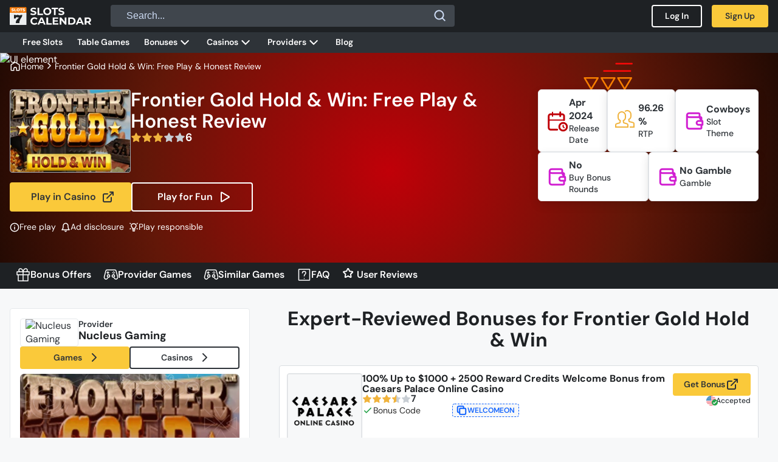

--- FILE ---
content_type: text/html; charset=utf-8
request_url: https://www.slotscalendar.us/free-slots/frontier-gold-hold-win/
body_size: 102235
content:
<!DOCTYPE html>
<html class="no-js" lang="en-US">
<head><!--START /theme/desktop/head_template.vm -->









<meta charset="UTF-8">
<meta http-equiv="X-UA-Compatible" content="IE=edge">
<title>ᐈ Try Free Frontier Gold Hold & Win Slot | Review by SlotsCalendar</title>
<meta name="description" content="Try Frontier Gold Hold & Win in demo mode & learn how to win! Full Frontier Gold Hold & Win review with winning tips inside. Spin the reels of Frontier Gold Hold & Win on your mobile device!"/>

<meta name="robots" content="noindex, follow, max-image-preview:large, max-snippet:-1, max-video-preview:-1" />

<meta name="title" content="ᐈ Try Free Frontier Gold Hold & Win Slot | Review by SlotsCalendar"/>
<meta name="site_name" content="www.slotscalendar.us"/>
<meta name="type" content="website"/>
<meta name="locale" content="en-US"/>
<meta name="viewport" content="width=device-width, initial-scale=1.0">






<meta property="og:type" content="website"/>
<meta property="og:url" content="https://www.slotscalendar.us/free-slots/frontier-gold-hold-win/"/>
<meta property="og:title" content="ᐈ Try Free Frontier Gold Hold & Win Slot | Review by SlotsCalendar"/>
<meta property="og:description" content="Try Frontier Gold Hold & Win in demo mode & learn how to win! Full Frontier Gold Hold & Win review with winning tips inside. Spin the reels of Frontier Gold Hold & Win on your mobile device!"/>

<meta property="og:image" content="https://static.slotscalendar.us/u-images/casino_games/6/casino_games_6_133334.jpg"/>
<meta property="og:site_name" content="www.slotscalendar.us"/>
<meta property="og:locale" content="en_US"/>





<meta name="twitter:card" content="summary_large_image"/>
<meta name="twitter:title" content="ᐈ Try Free Frontier Gold Hold & Win Slot | Review by SlotsCalendar"/>
<meta name="twitter:description" content="Try Frontier Gold Hold & Win in demo mode & learn how to win! Full Frontier Gold Hold & Win review with winning tips inside. Spin the reels of Frontier Gold Hold & Win on your mobile device!"/>
<meta name="twitter:image" content="https://static.slotscalendar.us/u-images/casino_games/6/casino_games_6_133334.jpg"/>
<link data-id="local-primary" rel="stylesheet" href="https://static.slotscalendar.us/css/main_slots.css?bv=20251219093006">

<link rel="icon" type="image/png" sizes="192x192" href="https://static.slotscalendar.us/s-images/socialtournaments/favicon/social-favicon-512-big-192x192.png"/>
<link rel="icon" type="image/png" sizes="180x180" href="https://static.slotscalendar.us/s-images/socialtournaments/favicon/social-favicon-512-big-180x180.png"/>
<link rel="icon" type="image/png" sizes="32x32" href="https://static.slotscalendar.us/s-images/socialtournaments/favicon/social-favicon-512-big-32x32.png"/>

<link rel="canonical" href="https://www.slotscalendar.us/free-slots/frontier-gold-hold-win/">
<script type="application/ld+json">
        {
  "@context" : "https://schema.org",
  "@type" : "SoftwareApplication",
  "name" : "Frontier Gold Hold & Win",
  "operatingSystem" : "Web",
  "applicationCategory" : "Casino Game",
  "applicationSubCategory" : "Video Slots",
  "releaseNotes" : "96.26",
  "creator" : {
    "@type" : "Organization",
    "name" : "Nucleus Gaming",
    "url" : "https://www.slotscalendar.us/software-providers/nucleus-gaming/"
  },
  "publisher" : {
    "@type" : "Organization",
    "name" : "SlotsCalendar",
    "url" : "https://www.slotscalendar.us",
    "logo" : {
      "@type" : "ImageObject",
      "url" : "https://static.slotscalendar.us/s-images/slots_theme/img/logo/slotscalendar-logo-horizontal-2-lines-adaptive.svg"
    }
  },
  "aggregateRating" : {
    "@type" : "AggregateRating",
    "ratingValue" : "3",
    "reviewCount" : "1"
  },
  "reviews" : [ {
    "@context" : "https://schema.org",
    "@type" : "Review",
    "reviewRating" : {
      "@type" : "Rating",
      "ratingValue" : "3",
      "bestRating" : "10",
      "worstRating" : "0.5"
    },
    "publisher" : {
      "@type" : "Organization",
      "name" : "Nucleus Gaming",
      "url" : "https://www.slotscalendar.us/software-providers/nucleus-gaming/"
    }
  } ],
  "offers" : [ {
    "@type" : "Offer",
    "name" : "100% Up to $1000 + 2500 Reward Credits Welcome Bonus from Caesars Palace Online Casino",
    "url" : "https://www.slotscalendar.us/casino-bonuses/100-up-to-1000-2500-reward-credits-welcome-bonus-from-caesars-palace-online-casino/",
    "description" : "Try Frontier Gold Hold & Win in demo mode & learn how to win! Full Frontier Gold Hold & Win review with winning tips inside. Spin the reels of Frontier Gold Hold & Win on your mobile device!",
    "priceCurrency" : "USD",
    "price" : "0",
    "availability" : "https://schema.org/InStock",
    "validFrom" : "Thu Apr 04 14:57:56 UTC 2024",
    "validThrough" : "2099-12-01",
    "seller" : {
      "@type" : "Organization",
      "name" : "Caesars Palace Online Casino",
      "url" : "https://www.slotscalendar.us/casinos/caesars-palace-online-casino/"
    }
  }, {
    "@type" : "Offer",
    "name" : "Up to $150 Welcome Bonus from Pokerstars Casino",
    "url" : "https://www.slotscalendar.us/casino-bonuses/up-to-150-welcome-bonus-from-pokerstars-casino/",
    "description" : "Try Frontier Gold Hold & Win in demo mode & learn how to win! Full Frontier Gold Hold & Win review with winning tips inside. Spin the reels of Frontier Gold Hold & Win on your mobile device!",
    "priceCurrency" : "USD",
    "price" : "0",
    "areaServed" : [ {
      "@type" : "Place",
      "name" : "Panama",
      "@context" : "https://schema.org"
    }, {
      "@type" : "Place",
      "name" : "USA - Michigan",
      "@context" : "https://schema.org"
    }, {
      "@type" : "Place",
      "name" : "USA - New Jersey",
      "@context" : "https://schema.org"
    } ],
    "availability" : "https://schema.org/InStock",
    "validFrom" : "Tue Sep 16 12:31:54 UTC 2025",
    "validThrough" : "2099-12-01",
    "seller" : {
      "@type" : "Organization",
      "name" : "Pokerstars",
      "url" : "https://www.slotscalendar.us/casinos/pokerstars/"
    }
  }, {
    "@type" : "Offer",
    "name" : "$25 No Deposit Sign Up Bonus Bonus from BetMGM Casino",
    "url" : "https://www.slotscalendar.us/casino-bonuses/25-no-deposit-sign-up-bonus-bonus-from-betmgm-casino/",
    "description" : "Try Frontier Gold Hold & Win in demo mode & learn how to win! Full Frontier Gold Hold & Win review with winning tips inside. Spin the reels of Frontier Gold Hold & Win on your mobile device!",
    "priceCurrency" : "USD",
    "price" : "0",
    "areaServed" : [ {
      "@type" : "Place",
      "name" : "United States of America",
      "@context" : "https://schema.org"
    }, {
      "@type" : "Place",
      "name" : "USA - Arizona",
      "@context" : "https://schema.org"
    }, {
      "@type" : "Place",
      "name" : "USA - Colorado",
      "@context" : "https://schema.org"
    }, {
      "@type" : "Place",
      "name" : "USA - Michigan",
      "@context" : "https://schema.org"
    }, {
      "@type" : "Place",
      "name" : "USA - New Jersey",
      "@context" : "https://schema.org"
    }, {
      "@type" : "Place",
      "name" : "USA - Pennsylvania",
      "@context" : "https://schema.org"
    }, {
      "@type" : "Place",
      "name" : "USA - Tennessee",
      "@context" : "https://schema.org"
    }, {
      "@type" : "Place",
      "name" : "USA - Virginia",
      "@context" : "https://schema.org"
    }, {
      "@type" : "Place",
      "name" : "USA - West Virginia",
      "@context" : "https://schema.org"
    }, {
      "@type" : "Place",
      "name" : "USA - Wyoming",
      "@context" : "https://schema.org"
    } ],
    "availability" : "https://schema.org/InStock",
    "validFrom" : "Fri Dec 29 08:10:05 UTC 2023",
    "validThrough" : "2099-12-01",
    "seller" : {
      "@type" : "Organization",
      "name" : "BetMGM Casino",
      "url" : "https://www.slotscalendar.us/casinos/betmgm-casino/"
    }
  }, {
    "@type" : "Offer",
    "name" : "100% Up to $1000 + 2500 Reward Credits Welcome Bonus from Caesars Palace Online Casino",
    "url" : "https://www.slotscalendar.us/casino-bonuses/100-up-to-1000-2500-reward-credits-welcome-bonus-from-caesars-palace-online-casino/",
    "description" : "Try Frontier Gold Hold & Win in demo mode & learn how to win! Full Frontier Gold Hold & Win review with winning tips inside. Spin the reels of Frontier Gold Hold & Win on your mobile device!",
    "priceCurrency" : "USD",
    "price" : "0",
    "availability" : "https://schema.org/InStock",
    "validFrom" : "Thu Apr 04 14:57:56 UTC 2024",
    "validThrough" : "2099-12-01",
    "seller" : {
      "@type" : "Organization",
      "name" : "Caesars Palace Online Casino",
      "url" : "https://www.slotscalendar.us/casinos/caesars-palace-online-casino/"
    }
  } ],
  "datePublished" : "Mon Apr 29 00:00:00 UTC 2024"
}

</script>
<script type="application/ld+json">
        {
  "@context" : "https://schema.org",
  "@type" : "Review",
  "itemReviewed" : {
    "@context" : "https://schema.org",
    "@type" : "SoftwareApplication",
    "name" : "Frontier Gold Hold & Win",
    "operatingSystem" : "Web",
    "applicationCategory" : "Casino Game",
    "applicationSubCategory" : "Video Slots",
    "releaseNotes" : "96.26",
    "creator" : {
      "@type" : "Organization",
      "name" : "Nucleus Gaming",
      "url" : "https://www.slotscalendar.us/software-providers/nucleus-gaming/"
    },
    "publisher" : {
      "@type" : "Organization",
      "name" : "SlotsCalendar",
      "url" : "https://www.slotscalendar.us",
      "logo" : {
        "@type" : "ImageObject",
        "url" : "https://static.slotscalendar.us/s-images/slots_theme/img/logo/slotscalendar-logo-horizontal-2-lines-adaptive.svg"
      }
    },
    "offers" : [ {
      "@type" : "Offer",
      "name" : "100% Up to $1000 + 2500 Reward Credits Welcome Bonus from Caesars Palace Online Casino",
      "url" : "https://www.slotscalendar.us/casino-bonuses/100-up-to-1000-2500-reward-credits-welcome-bonus-from-caesars-palace-online-casino/",
      "description" : "Try Frontier Gold Hold & Win in demo mode & learn how to win! Full Frontier Gold Hold & Win review with winning tips inside. Spin the reels of Frontier Gold Hold & Win on your mobile device!",
      "priceCurrency" : "USD",
      "price" : "0",
      "availability" : "https://schema.org/InStock",
      "validFrom" : "Thu Apr 04 14:57:56 UTC 2024",
      "validThrough" : "2099-12-01",
      "seller" : {
        "@type" : "Organization",
        "name" : "Caesars Palace Online Casino",
        "url" : "https://www.slotscalendar.us/casinos/caesars-palace-online-casino/"
      }
    }, {
      "@type" : "Offer",
      "name" : "Up to $150 Welcome Bonus from Pokerstars Casino",
      "url" : "https://www.slotscalendar.us/casino-bonuses/up-to-150-welcome-bonus-from-pokerstars-casino/",
      "description" : "Try Frontier Gold Hold & Win in demo mode & learn how to win! Full Frontier Gold Hold & Win review with winning tips inside. Spin the reels of Frontier Gold Hold & Win on your mobile device!",
      "priceCurrency" : "USD",
      "price" : "0",
      "areaServed" : [ {
        "@type" : "Place",
        "name" : "Panama",
        "@context" : "https://schema.org"
      }, {
        "@type" : "Place",
        "name" : "USA - Michigan",
        "@context" : "https://schema.org"
      }, {
        "@type" : "Place",
        "name" : "USA - New Jersey",
        "@context" : "https://schema.org"
      } ],
      "availability" : "https://schema.org/InStock",
      "validFrom" : "Tue Sep 16 12:31:54 UTC 2025",
      "validThrough" : "2099-12-01",
      "seller" : {
        "@type" : "Organization",
        "name" : "Pokerstars",
        "url" : "https://www.slotscalendar.us/casinos/pokerstars/"
      }
    }, {
      "@type" : "Offer",
      "name" : "$25 No Deposit Sign Up Bonus Bonus from BetMGM Casino",
      "url" : "https://www.slotscalendar.us/casino-bonuses/25-no-deposit-sign-up-bonus-bonus-from-betmgm-casino/",
      "description" : "Try Frontier Gold Hold & Win in demo mode & learn how to win! Full Frontier Gold Hold & Win review with winning tips inside. Spin the reels of Frontier Gold Hold & Win on your mobile device!",
      "priceCurrency" : "USD",
      "price" : "0",
      "areaServed" : [ {
        "@type" : "Place",
        "name" : "United States of America",
        "@context" : "https://schema.org"
      }, {
        "@type" : "Place",
        "name" : "USA - Arizona",
        "@context" : "https://schema.org"
      }, {
        "@type" : "Place",
        "name" : "USA - Colorado",
        "@context" : "https://schema.org"
      }, {
        "@type" : "Place",
        "name" : "USA - Michigan",
        "@context" : "https://schema.org"
      }, {
        "@type" : "Place",
        "name" : "USA - New Jersey",
        "@context" : "https://schema.org"
      }, {
        "@type" : "Place",
        "name" : "USA - Pennsylvania",
        "@context" : "https://schema.org"
      }, {
        "@type" : "Place",
        "name" : "USA - Tennessee",
        "@context" : "https://schema.org"
      }, {
        "@type" : "Place",
        "name" : "USA - Virginia",
        "@context" : "https://schema.org"
      }, {
        "@type" : "Place",
        "name" : "USA - West Virginia",
        "@context" : "https://schema.org"
      }, {
        "@type" : "Place",
        "name" : "USA - Wyoming",
        "@context" : "https://schema.org"
      } ],
      "availability" : "https://schema.org/InStock",
      "validFrom" : "Fri Dec 29 08:10:05 UTC 2023",
      "validThrough" : "2099-12-01",
      "seller" : {
        "@type" : "Organization",
        "name" : "BetMGM Casino",
        "url" : "https://www.slotscalendar.us/casinos/betmgm-casino/"
      }
    }, {
      "@type" : "Offer",
      "name" : "100% Up to $1000 + 2500 Reward Credits Welcome Bonus from Caesars Palace Online Casino",
      "url" : "https://www.slotscalendar.us/casino-bonuses/100-up-to-1000-2500-reward-credits-welcome-bonus-from-caesars-palace-online-casino/",
      "description" : "Try Frontier Gold Hold & Win in demo mode & learn how to win! Full Frontier Gold Hold & Win review with winning tips inside. Spin the reels of Frontier Gold Hold & Win on your mobile device!",
      "priceCurrency" : "USD",
      "price" : "0",
      "availability" : "https://schema.org/InStock",
      "validFrom" : "Thu Apr 04 14:57:56 UTC 2024",
      "validThrough" : "2099-12-01",
      "seller" : {
        "@type" : "Organization",
        "name" : "Caesars Palace Online Casino",
        "url" : "https://www.slotscalendar.us/casinos/caesars-palace-online-casino/"
      }
    } ],
    "datePublished" : "Mon Apr 29 00:00:00 UTC 2024"
  },
  "reviewRating" : {
    "@type" : "Rating",
    "ratingValue" : "3",
    "bestRating" : "10",
    "worstRating" : "0.5"
  },
  "publisher" : {
    "@type" : "Organization",
    "name" : "Nucleus Gaming",
    "url" : "https://www.slotscalendar.us/software-providers/nucleus-gaming/"
  }
}

</script>
<script type="application/ld+json">
        {
  "@context" : "https://schema.org",
  "@type" : "ItemList",
  "itemListOrder" : "https://schema.org/ItemListOrderAscending",
  "numberOfItems" : 3,
  "itemListElement" : [ {
    "@type" : "ListItem",
    "position" : 1,
    "name" : "100% Up to $1000 + 2500 Reward Credits Welcome Bonus from Caesars Palace Online Casino",
    "url" : "https://www.slotscalendar.us/casino-bonuses/100-up-to-1000-2500-reward-credits-welcome-bonus-from-caesars-palace-online-casino/"
  }, {
    "@type" : "ListItem",
    "position" : 2,
    "name" : "Up to $150 Welcome Bonus from Pokerstars Casino",
    "url" : "https://www.slotscalendar.us/casino-bonuses/up-to-150-welcome-bonus-from-pokerstars-casino/"
  }, {
    "@type" : "ListItem",
    "position" : 3,
    "name" : "$25 No Deposit Sign Up Bonus Bonus from BetMGM Casino",
    "url" : "https://www.slotscalendar.us/casino-bonuses/25-no-deposit-sign-up-bonus-bonus-from-betmgm-casino/"
  } ]
}

</script>
<script type="application/ld+json">
        {
  "@context" : "https://schema.org",
  "@type" : "ItemList",
  "name" : "Expert-Selected Titles from Nucleus Gaming",
  "itemListOrder" : "https://schema.org/ItemListOrderAscending",
  "numberOfItems" : 8,
  "itemListElement" : [ {
    "@type" : "ListItem",
    "position" : 1,
    "name" : "3 Crypto Billionaires",
    "url" : "https://www.slotscalendar.us/free-slots/3-crypto-billionaires/"
  }, {
    "@type" : "ListItem",
    "position" : 2,
    "name" : "Field of Victory",
    "url" : "https://www.slotscalendar.us/free-slots/field-of-victory/"
  }, {
    "@type" : "ListItem",
    "position" : 3,
    "name" : "Buffalo Coin Rush",
    "url" : "https://www.slotscalendar.us/free-slots/buffalo-coin-rush/"
  }, {
    "@type" : "ListItem",
    "position" : 4,
    "name" : "All Mine - Hold & Win",
    "url" : "https://www.slotscalendar.us/free-slots/all-mine-hold-win/"
  }, {
    "@type" : "ListItem",
    "position" : 5,
    "name" : "Mermaid's Treasure: Book of Pearls - Hold & Win",
    "url" : "https://www.slotscalendar.us/free-slots/mermaid-s-treasure-book-of-pearls-hold-win/"
  }, {
    "@type" : "ListItem",
    "position" : 6,
    "name" : "Joker Cash Bonanza - Hold & Win",
    "url" : "https://www.slotscalendar.us/free-slots/joker-cash-bonanza-hold-win/"
  }, {
    "@type" : "ListItem",
    "position" : 7,
    "name" : "Street Dogs",
    "url" : "https://www.slotscalendar.us/free-slots/street-dogs/"
  }, {
    "@type" : "ListItem",
    "position" : 8,
    "name" : "Jurassic Fortunes",
    "url" : "https://www.slotscalendar.us/free-slots/jurassic-fortunes/"
  } ]
}

</script>
<script type="application/ld+json">
        {
  "@context" : "https://schema.org",
  "@type" : "ItemList",
  "name" : "Top Picks Similar to Frontier Gold Hold & Win",
  "itemListOrder" : "https://schema.org/ItemListOrderAscending",
  "numberOfItems" : 8,
  "itemListElement" : [ {
    "@type" : "ListItem",
    "position" : 1,
    "name" : "Sherwood Reels",
    "url" : "https://www.slotscalendar.us/free-slots/sherwood-reels/"
  }, {
    "@type" : "ListItem",
    "position" : 2,
    "name" : "Get That Gold",
    "url" : "https://www.slotscalendar.us/free-slots/get-that-gold/"
  }, {
    "@type" : "ListItem",
    "position" : 3,
    "name" : "Desert Gold",
    "url" : "https://www.slotscalendar.us/free-slots/desert-gold/"
  }, {
    "@type" : "ListItem",
    "position" : 4,
    "name" : "Buffaloot",
    "url" : "https://www.slotscalendar.us/free-slots/buffaloot/"
  }, {
    "@type" : "ListItem",
    "position" : 5,
    "name" : "Age of the Gods: Amazon Wild",
    "url" : "https://www.slotscalendar.us/free-slots/age-of-the-gods-amazon-wild/"
  }, {
    "@type" : "ListItem",
    "position" : 6,
    "name" : "The Myth Deluxe",
    "url" : "https://www.slotscalendar.us/free-slots/the-myth-deluxe/"
  }, {
    "@type" : "ListItem",
    "position" : 7,
    "name" : "Aztec Quest - Treasures of the Sun",
    "url" : "https://www.slotscalendar.us/free-slots/aztec-quest-treasures-of-the-sun/"
  }, {
    "@type" : "ListItem",
    "position" : 8,
    "name" : "Buffalo and Friends",
    "url" : "https://www.slotscalendar.us/free-slots/buffalo-and-friends/"
  } ]
}

</script>
<script type="application/ld+json">
        {
  "@type" : "FAQPage",
  "@context" : "https://schema.org",
  "mainEntity" : [ {
    "@type" : "Question",
    "name" : "Can I play Frontier Gold Hold & Win for free?",
    "acceptedAnswer" : {
      "@type" : "Answer",
      "text" : "If you want to play Frontier Gold Hold & Win for free, you are in the right place. Slotscalendar is offering a free version of Frontier Gold Hold & Win!"
    }
  }, {
    "@type" : "Question",
    "name" : "Who made Frontier Gold Hold & Win?",
    "acceptedAnswer" : {
      "@type" : "Answer",
      "text" : "Nucleus Gaming is the studio who made Frontier Gold Hold & Win."
    }
  }, {
    "@type" : "Question",
    "name" : "What is the Frontier Gold Hold & Win slot RTP?",
    "acceptedAnswer" : {
      "@type" : "Answer",
      "text" : "The RTP for Frontier Gold Hold & Win is 96.26%."
    }
  } ]
}

</script>
<script type="application/ld+json">
        {
  "@type" : "WebSite",
  "@context" : "https://schema.org",
  "name" : "SlotsCalendar",
  "url" : "https://www.slotscalendar.us",
  "description" : "SlotsCalendar US is the ultimate tool for smart slot players. Compare legal casinos by bonus type, play free demos, and find no deposit offers reviewed by real experts – all in one easy-to-use platform.",
  "inLanguage" : "en-US",
  "about" : {
    "@type" : "Organization",
    "name" : "SlotsCalendar",
    "url" : "https://www.slotscalendar.us",
    "logo" : {
      "@type" : "ImageObject",
      "url" : "https://static.slotscalendar.us/s-images/slots_theme/img/logo/slotscalendar-logo-horizontal-2-lines-adaptive.svg"
    }
  },
  "sameAs" : [ "https://x.com/SlotsCalendarUS", "https://www.tiktok.com/@SlotsCalendar", "https://www.facebook.com/slotscalendar.us/", "https://www.instagram.com/slotscalendarus/", "https://www.linkedin.com/company/slotscalendarus", "https://www.twitch.tv/slotscalendarus", "https://www.youtube.com/@slotscalendarus" ]
}

</script>
<script type="application/ld+json">
        {
  "@context" : "https://schema.org",
  "@type" : "BreadcrumbList",
  "itemListElement" : [ {
    "@type" : "ListItem",
    "position" : 1,
    "name" : "Home",
    "item" : "https://www.slotscalendar.us/"
  }, {
    "@type" : "ListItem",
    "position" : 2,
    "name" : "Frontier Gold Hold & Win: Free Play & Honest Review",
    "item" : "https://www.slotscalendar.us/free-slots/frontier-gold-hold-win/"
  } ]
}

</script>

<style>
    @font-face {
        font-display: swap;
        font-family: 'Montserrat';
        font-style: normal;
        font-weight: 400;
        src: url('/fonts/montserrat-v26-latin-regular.woff2') format('woff2');
    }
    @font-face {
        font-display: swap;
        font-family: 'Montserrat';
        font-style: normal;
        font-weight: 500;
        src: url('/fonts/montserrat-v26-latin-500.woff2') format('woff2');
    }
    @font-face {
        font-display: swap;
        font-family: 'Montserrat';
        font-style: normal;
        font-weight: 600;
        src: url('/fonts/montserrat-v26-latin-600.woff2') format('woff2');
    }
    @font-face {
        font-display: swap;
        font-family: 'Montserrat';
        font-style: normal;
        font-weight: 700;
        src: url('/fonts/montserrat-v26-latin-700.woff2') format('woff2');
    }

    @font-face {
        font-display: swap;
        font-family: 'DmSans';
        font-style: normal;
        font-weight: 400;
        src: url('/fonts/DmSans/dm-sans-regular.woff2') format('woff2');
    }
    @font-face {
        font-display: swap;
        font-family: 'DmSans';
        font-style: normal;
        font-weight: 500;
        src: url('/fonts/DmSans/dm-sans-500.woff2') format('woff2');
    }
    @font-face {
        font-display: swap;
        font-family: 'DmSans';
        font-style: normal;
        font-weight: 600;
        src: url('/fonts/DmSans/dm-sans-600.woff2') format('woff2');
    }
    @font-face {
        font-display: swap;
        font-family: 'DmSans';
        font-style: normal;
        font-weight: 700;
        src: url('/fonts/DmSans/dm-sans-700.woff2') format('woff2');
    }

    /*CSS-HOTFIX*/
</style>

<script type="text/javascript" src="//script.crazyegg.com/pages/scripts/0102/2722.js" async="async" ></script>
<style> 
:root { 

} 
</style>

<script>
    window.API_ROOT_PATH = '/api';
</script>

<!--STOP /slots_theme/desktop/head_template.vm --></head>
<body><!--START /slots_theme/desktop/body_template.vm -->



    <header class="header">
        <div class="header__top-nav container size-md z-10-important">
            <div class="top-nav__left">
<!-- START - slots_theme/desktop/widgets/navigation/navigation--header-logo.vm -->


<div >
    <a class="logo mr-md-2 mb-1 mb-sm-0" href="/"
       title="Go to Slot Calendar Home" aria-label="Go to Slot Calendar Home">
        <?xml version="1.0" encoding="UTF-8"?>
        <svg width="134" height="30">
            <use href="#logo-header"></use>
        </svg>

    </a>
</div>




<!-- END - slots_theme/desktop/widgets/navigation/navigation--header-logo.vm--><div class="searchContainer searchContainerDesktop" data-input-search-container>

    <input type="search" placeholder="Search..."
           id="search-input" name="search" class="form-field form-field__input"
           aria-label="Search for a game, bonus or casino"
           oninput="handleDebouncedSearch(this, 'performGlobalSearch')"
           onkeydown="handleSearchKeyDown(this, 'search-page')">

    <div class="absolute r-0 t-0 flex align-center">
        <button class="form__button input-clear-btn hidden background-transparent border-0 border-r-1 border-solid border-neutral-60 pr-0_75"
                data-close-search
                onclick="clearInnerHtml('#global-search-results'); clearInputValue('#search-input'); this.classList.add('hidden');">
            <svg width="24" height="24" xmlns="http://www.w3.org/2000/svg">
                <use href="#icon__close" stroke="#CEDDF6"></use>
            </svg>
        </button>
        <button class="lh-0 background-transparent border-0 px-0_75 py-0_375" aria-label="Close Search"
                onclick="searchOnSearchPage(this, 'search-page')">
                <svg width="24" height="24" xmlns="http://www.w3.org/2000/svg">
                    <use href="#icon__search" fill="#CEDDF6"/>
                </svg>
        </button>
    </div>

    <div class="searchResultsContainer" onclick="this.innerHTML=''" id="global-search-results"></div>
</div>
                                            </div>
            <div class="top-nav__right">
<!--START /slots_theme/desktop/widgets/account/account--wallet.vm -->
<!--STOP /slots_theme/desktop/widgets/account/account--wallet.vm --><!--START slots_theme/desktop/widgets/navigation/menu.vm -->



<!--START slots_theme/desktop/widgets/navigation/menu--header-tools.vm -->

<!--STOP slots_theme/desktop/widgets/navigation/menu--header-tools.vm -->
<!--STOP slots_theme/desktop/widgets/navigation/menu.vm -->



    <button class="button btn-light size-S just-mobile" onclick="openLoginModal()"
            title="Log into your account"
            aria-label="Log into your account">
        <span class="button__text">Log In</span>
    </button>
    <button class="button primary-90 size-S ml-sm-1 just-mobile" onclick="openRegisterModal(false,11065344)"
            title="Sign up for an account"
            aria-label="Sign up for an account">
        <span class="button__text">Sign Up</span>
    </button>

<!--START slots_theme/desktop/widgets/navigation/menu.vm -->



<!--START slots_theme/desktop/widgets/navigation/menu--toggle-button.vm -->
<button class="button clean size-S white-text menu-btn pl-0_5"
        title="Menu" id="top-nav__menu">
    <i class="sc-icon">
        <svg width="24" height="24" fill="none" xmlns="http://www.w3.org/2000/svg">
            <use href="#icon__menu" stroke="#FFF" id="icon-menu"/>
        </svg>
    </i>
    <span class="hidden-over-md menu-label-mobile">Menu</span>
</button>
<!--END slots_theme/desktop/widgets/navigation/menu--toggle-button.vm -->
<!--STOP slots_theme/desktop/widgets/navigation/menu.vm -->
                                                                                            </div>
<dialog class="Modal BreadcrumbModal ModalForUserMenu" id="modalForUserMenu">
    <!--START slots_theme/desktop/widgets/login/login.vm -->



<!--START  /betbrain25/mobile/widgets/login/login--user-login.vm -->
<button class="button btn-light size-S just-mobile" onclick="openLoginModal()"
        title="Log into your account"
        aria-label="Log into your account">
    <span class="button__text">Log In</span>
</button>
<button class="button primary-90 size-S ml-sm-1 just-mobile" onclick="openRegisterModal(false,11065344)"
        title="Sign up for an account"
        aria-label="Sign up for an account">
    <span class="button__text">Sign Up</span>
</button>

<!--END  /betbrain25/mobile/widgets/login/login--user-login.vm -->
<!--STOP slots_theme/desktop/widgets/login/login.vm -->
    




    <!--START /slots_theme/desktop/widgets/account/account--wallet.vm -->
<!--STOP /slots_theme/desktop/widgets/account/account--wallet.vm -->
</dialog>
        </div>
        <div class="header__main-nav" id="header__main-nav">
            <div class="container size-md pr-1 pl-0_3">
<!--START slots_theme/desktop/widgets/navigation/menu.vm -->



<!--START slots_theme/desktop/widgets/navigation/menu--links-categories.vm -->

<nav class="nav main-nav__left">
    <ul class="nav__menu">


                <li class="nav__menu-item ">
<a href="/free-slots/"
 class="button white-text no-padding nav__menu-link"  title="Free Slots" aria-label="Free Slots" >
                <span class="button__text p-0">Free Slots</span>
</a>

        </li>

                <li class="nav__menu-item ">
<a href="/table-games/"
 class="button white-text no-padding nav__menu-link"  title="Table Games" aria-label="Table Games" >
                <span class="button__text p-0">Table Games</span>
</a>

        </li>

                <li class="nav__menu-item  has-submenu">
<a href="/casino-bonuses/"
 class="button white-text no-padding nav__menu-link"  title="Bonuses" aria-label="Bonuses" >
                <span class="button__text p-0">Bonuses</span>
                <i class="sc-icon nav__menu-icon">
                    <svg width="24" height="24" fill="none" xmlns="http://www.w3.org/2000/svg">
                        <use href="#icon__arrow-down" fill="#FFF"/>
                    </svg>
                </i>
</a>

            <button class="button clean size-S white-text open-dropdown"
                    title="Open Dropdown Submenu" aria-label="Open Dropdown Submenu">
                <i class="sc-icon">
                    <svg width="24" height="24" fill="none" xmlns="http://www.w3.org/2000/svg">
                        <use href="#icon__arrow-down" fill="#FFF"/>
                    </svg>
                </i>
            </button>
            <div class="nav__submenu-dropdown elevate-3">
                <div class="nav__submenu">
                    <div class="container size-md">
                        <div class="section__row">
                            <ul class="nav__submenu-menu w100 px-0 py-0_5">

                                <li class="nav__submenu-item  ">
                                    <a href="/free-spins-no-deposit/">
                                        <span class="nav__submenu-link">Free Spins No Deposit</span>
                                        <span class="nav__submenu-description">Best Free Spins No Deposit for US Players</span>
                                    </a>

                                                                    </li>

                                <li class="nav__submenu-item  ">
                                    <a href="/no-deposit-bonuses/">
                                        <span class="nav__submenu-link">No Deposit Bonuses</span>
                                        <span class="nav__submenu-description">Best No Deposit Bonus Offers 2024</span>
                                    </a>

                                                                    </li>

                                <li class="nav__submenu-item  ">
                                    <a href="/casino-bonus-codes/">
                                        <span class="nav__submenu-link">Casino Bonus Codes 2025</span>
                                        <span class="nav__submenu-description">Exclusive Casino Bonus Codes: Get the Best Deals and Promotion</span>
                                    </a>

                                                                    </li>

                                <li class="nav__submenu-item  ">
                                    <a href="/bonus-category/welcome-bonuses/">
                                        <span class="nav__submenu-link">Casino Welcome Bonus</span>
                                        <span class="nav__submenu-description">Online Casino Real Money Welcome Bonuses</span>
                                    </a>

                                                                    </li>
                            </ul>
                        </div>
                    </div>
                </div>
            </div>
        </li>

                <li class="nav__menu-item  has-submenu">
<a href="/casinos/"
 class="button white-text no-padding nav__menu-link"  title="Casinos" aria-label="Casinos" >
                <span class="button__text p-0">Casinos</span>
                <i class="sc-icon nav__menu-icon">
                    <svg width="24" height="24" fill="none" xmlns="http://www.w3.org/2000/svg">
                        <use href="#icon__arrow-down" fill="#FFF"/>
                    </svg>
                </i>
</a>

            <button class="button clean size-S white-text open-dropdown"
                    title="Open Dropdown Submenu" aria-label="Open Dropdown Submenu">
                <i class="sc-icon">
                    <svg width="24" height="24" fill="none" xmlns="http://www.w3.org/2000/svg">
                        <use href="#icon__arrow-down" fill="#FFF"/>
                    </svg>
                </i>
            </button>
            <div class="nav__submenu-dropdown elevate-3">
                <div class="nav__submenu">
                    <div class="container size-md">
                        <div class="section__row">
                            <ul class="nav__submenu-menu w100 px-0 py-0_5">

                                <li class="nav__submenu-item  ">
                                    <div class="nav__submenu-title my-0_5">
<svg width="18" height="18" fill="none" xmlns="http://www.w3.org/2000/svg" class="flex-shrink-0 " >
    <use href="#icon__star" class="stroke-neutral-60"></use>
</svg>
                                        <span>POPULAR</span>
                                    </div>

                                                                    </li>

                                <li class="nav__submenu-item  ">
                                    <a href="/pennsylvania-online-casinos/">
                                        <span class="nav__submenu-link">Top PA Online Casino Sites</span>
                                    </a>

                                                                    </li>

                                <li class="nav__submenu-item  ">
                                    <a href="/west-virginia-online-casinos/">
                                        <span class="nav__submenu-link">West Virginia Online Casinos</span>
                                    </a>

                                                                    </li>

                                <li class="nav__submenu-item  ">
                                    <div class="nav__submenu-title my-0_5">
<svg width="18" height="18" fill="none" xmlns="http://www.w3.org/2000/svg" class="flex-shrink-0 " >
    <use href="#icon__diamond" class="stroke-neutral-60"></use>
</svg>
                                        <span>ONLINE CASINOS</span>
                                    </div>

                                                                    </li>

                                <li class="nav__submenu-item  ">
                                    <a href="/casinos/betmgm-casino/">
                                        <span class="nav__submenu-link">BetMGM Casino</span>
                                    </a>

                                                                    </li>

                                <li class="nav__submenu-item  ">
                                    <a href="/casinos/borgata-online-casino/">
                                        <span class="nav__submenu-link">Borgata Online Casino</span>
                                    </a>

                                                                    </li>
                            </ul>
                        </div>
                    </div>
                </div>
            </div>
        </li>

                <li class="nav__menu-item  has-submenu">
<a href="/software-providers/"
 class="button white-text no-padding nav__menu-link"  title="Providers" aria-label="Providers" >
                <span class="button__text p-0">Providers</span>
                <i class="sc-icon nav__menu-icon">
                    <svg width="24" height="24" fill="none" xmlns="http://www.w3.org/2000/svg">
                        <use href="#icon__arrow-down" fill="#FFF"/>
                    </svg>
                </i>
</a>

            <button class="button clean size-S white-text open-dropdown"
                    title="Open Dropdown Submenu" aria-label="Open Dropdown Submenu">
                <i class="sc-icon">
                    <svg width="24" height="24" fill="none" xmlns="http://www.w3.org/2000/svg">
                        <use href="#icon__arrow-down" fill="#FFF"/>
                    </svg>
                </i>
            </button>
            <div class="nav__submenu-dropdown elevate-3">
                <div class="nav__submenu">
                    <div class="container size-md">
                        <div class="section__row">
                            <ul class="nav__submenu-menu w100 px-0 py-0_5">

                                <li class="nav__submenu-item  ">
                                    <a href="/software-providers/endorphina/">
                                        <span class="nav__submenu-link">Endorphina</span>
                                    </a>

                                                                    </li>

                                <li class="nav__submenu-item  ">
                                    <a href="/software-providers/amusnet-interactive-egt/">
                                        <span class="nav__submenu-link">EGT</span>
                                    </a>

                                                                    </li>

                                <li class="nav__submenu-item  ">
                                    <a href="/software-providers/playngo/">
                                        <span class="nav__submenu-link">Play'n Go</span>
                                    </a>

                                                                    </li>

                                <li class="nav__submenu-item  ">
                                    <a href="/software-providers/relax-gaming/">
                                        <span class="nav__submenu-link">Relax Gaming</span>
                                    </a>

                                                                    </li>

                                <li class="nav__submenu-item  ">
                                    <a href="/software-providers/netent/">
                                        <span class="nav__submenu-link">NetEnt</span>
                                    </a>

                                                                    </li>

                                <li class="nav__submenu-item  ">
                                    <a href="/software-providers/spearhead-studios/">
                                        <span class="nav__submenu-link">Spearhead Studios</span>
                                    </a>

                                                                    </li>
                            </ul>
                        </div>
                    </div>
                </div>
            </div>
        </li>

                <li class="nav__menu-item ">
<a href="/blog/"
 class="button white-text no-padding nav__menu-link"  title="Blog" aria-label="Blog" >
                <span class="button__text p-0">Blog</span>
</a>

        </li>
    </ul>
</nav>
<!--STOP slots_theme/desktop/widgets/navigation/menu--links-categories.vm -->


<script type="application/ld+json">
{
  "@context": "https://schema.org",
  "@type": "ItemList",
  "name": "Website Categories",
  "itemListElement": [

{
  "@type": "ListItem",
  "position": 1,
  "item": {
    "@type": "SiteNavigationElement",
    "name": "Free Slots"
    ,"url": "https://www.slotscalendar.us/free-slots/"

}
},

{
  "@type": "ListItem",
  "position": 2,
  "item": {
    "@type": "SiteNavigationElement",
    "name": "Table Games"
    ,"url": "https://www.slotscalendar.us/table-games/"

}
},

{
  "@type": "ListItem",
  "position": 3,
  "item": {
    "@type": "SiteNavigationElement",
    "name": "Bonuses"
    ,"url": "https://www.slotscalendar.us/casino-bonuses/"

    ,"hasPart": [
        {
    "@type": "SiteNavigationElement",
    "name": "Free Spins No Deposit",
        "url": "https://www.slotscalendar.us/free-spins-no-deposit/"
        },
        {
    "@type": "SiteNavigationElement",
    "name": "No Deposit Bonuses",
        "url": "https://www.slotscalendar.us/no-deposit-bonuses/"
        },
        {
    "@type": "SiteNavigationElement",
    "name": "Casino Bonus Codes 2025",
        "url": "https://www.slotscalendar.us/casino-bonus-codes/"
        },
        {
    "@type": "SiteNavigationElement",
    "name": "Casino Welcome Bonus",
        "url": "https://www.slotscalendar.us/bonus-category/welcome-bonuses/"
        }
    ]
}
},

{
  "@type": "ListItem",
  "position": 4,
  "item": {
    "@type": "SiteNavigationElement",
    "name": "Casinos"
    ,"url": "https://www.slotscalendar.us/casinos/"

    ,"hasPart": [
        {
    "@type": "SiteNavigationElement",
    "name": "Top PA Online Casino Sites",
        "url": "https://www.slotscalendar.us/pennsylvania-online-casinos/"
        },
        {
    "@type": "SiteNavigationElement",
    "name": "West Virginia Online Casinos",
        "url": "https://www.slotscalendar.us/west-virginia-online-casinos/"
        },
        {
    "@type": "SiteNavigationElement",
    "name": "BetMGM Casino",
        "url": "https://www.slotscalendar.us/casinos/betmgm-casino/"
        },
        {
    "@type": "SiteNavigationElement",
    "name": "Borgata Online Casino",
        "url": "https://www.slotscalendar.us/casinos/borgata-online-casino/"
        }
    ]
}
},

{
  "@type": "ListItem",
  "position": 5,
  "item": {
    "@type": "SiteNavigationElement",
    "name": "Providers"
    ,"url": "https://www.slotscalendar.us/software-providers/"

    ,"hasPart": [
        {
    "@type": "SiteNavigationElement",
    "name": "Endorphina",
        "url": "https://www.slotscalendar.us/software-providers/endorphina/"
        },
        {
    "@type": "SiteNavigationElement",
    "name": "EGT",
        "url": "https://www.slotscalendar.us/software-providers/amusnet-interactive-egt/"
        },
        {
    "@type": "SiteNavigationElement",
    "name": "Play'n Go",
        "url": "https://www.slotscalendar.us/software-providers/playngo/"
        },
        {
    "@type": "SiteNavigationElement",
    "name": "Relax Gaming",
        "url": "https://www.slotscalendar.us/software-providers/relax-gaming/"
        },
        {
    "@type": "SiteNavigationElement",
    "name": "NetEnt",
        "url": "https://www.slotscalendar.us/software-providers/netent/"
        },
        {
    "@type": "SiteNavigationElement",
    "name": "Spearhead Studios",
        "url": "https://www.slotscalendar.us/software-providers/spearhead-studios/"
        }
    ]
}
},

{
  "@type": "ListItem",
  "position": 6,
  "item": {
    "@type": "SiteNavigationElement",
    "name": "Blog"
    ,"url": "https://www.slotscalendar.us/blog/"

}
}
]
  }
</script>
<!--STOP slots_theme/desktop/widgets/navigation/menu.vm -->
                                    <div class="main-nav__right">
<!--START slots_theme/desktop/widgets/navigation/menu.vm -->



<!--START slots_theme/desktop/widgets/navigation/menu--subscribe-favorite.vm -->

<!--STOP slots_theme/desktop/widgets/navigation/menu--subscribe-favorite.vm -->
<!--STOP slots_theme/desktop/widgets/navigation/menu.vm -->
                                            </div>
            </div>
        </div>
    </header>

<main class="main">
<!--START /theme/desktop/pages/slot_page.vm -->
    <!--START TOP_SECTION -->

    <section class="section section__top-dark section__slot-page mb-2">
        <div class="container size-md tooltips-padding">


    <div class="breadcrumbs-light"  >

    <!--START /slots_theme/desktop/widgets/navigation/external_entity_breadcrumb.vm -->

















<ol class="flex align-center gap-10 fs-14 lh-14 fw-400 px-16 py-12 w100 ">
<li>
    <a href="/"
       title="Home"
       aria-label="Home"
       class="flex align-center gap-10 no-underline hover-underline "
 data-slug-translate="WEBSITE_HOMEPAGE_6" data-title-translate="BREADCRUMB_HOME_LABEL_6">
        <svg width="18" height="18">
            <use href="#icon__home" class=""></use>
        </svg>
        <span class="lh-18">Home</span>
    </a>
</li>




<li>
    <svg width="18" height="18">
        <use href="#icon__arrow-right-small"></use>
    </svg>
</li>
<li>
    <div class="no-underline hover-underline">
        <span class="lh-18 line-clamp-1 break-all">Frontier Gold Hold & Win: Free Play & Honest Review</span>
    </div>

</li>



</ol>
<!--STOP /slots_theme/desktop/widgets/navigation/external_entity_breadcrumb.vm -->


    </div>


            <div class="section__row pt-0 pt-md-1">
                <div class="section__col col-md-8">



    <!--websites/slots_theme/desktop/widgets/slot/slot--best-slots.vm -->

<!--START websites/slots_theme/desktop/widgets/slot/slot--details-content.vm -->




















<div class="section__top-details-page">
        <div class="section__top-details-image is-blurred">
            <picture>
                <source srcset="https://static.slotscalendar.us/u-images/casino_games/6/casino_games_6_133334.jpg 100w"/>
                <img src="https://static.slotscalendar.us/s-images/placeholder/placeholder-generic-slots.avif"
                     srcset="https://static.slotscalendar.us/u-images/casino_games/6/casino_games_6_133334.jpg 100w"
                     alt="Frontier Gold Hold & Win" class="image-item object-fill" width="280" height="180" fetchpriority="high">
            </picture>
        </div>
        <div class="section__top-details-page-content">
            <h1 class="section__top-details-page-content-title h2">Frontier Gold Hold & Win: Free Play & Honest Review</h1>

            
            <div class="image-labels__details-top">
                <div class="flex gap-4 align-center">
    <ul class="flex align-center gap-4">
        <li class="lh-0">
            <svg width="18" height="18">
                <use href="#icon_rating_star" class="fill-primary-90"></use>
            </svg>
        </li>
        <li class="lh-0">
            <svg width="18" height="18">
                <use href="#icon_rating_star" class="fill-primary-90"></use>
            </svg>
        </li>
        <li class="lh-0">
            <svg width="18" height="18">
                <use href="#icon_rating_star" class="fill-primary-90"></use>
            </svg>
        </li>
        <li class="lh-0">
            <svg width="18" height="18">
                <use href="#icon_rating_star" class="fill-neutral-40"></use>
            </svg>
        </li>
        <li class="lh-0">
            <svg width="18" height="18">
                <use href="#icon_rating_star" class="fill-neutral-40"></use>
            </svg>
        </li>
    </ul>
    <span class="color-neutral-80 fs-16 lh-16 fw-700  color-white-important fs-18">6</span>
                </div>
            </div>
        </div>
    </div>

<!--STOP websites/slots_theme/desktop/widgets/slot/slot--details-content.vm --><!--websites/slots_theme/desktop/widgets/slot/slot--best-slots.vm end-->



                    <div class="section__row gap_1 mt-1 ">
                        <!--START /slots_theme/desktop/widgets/bonus/bonuses.vm -->

<!--START /slots_theme/desktop/widgets/bonus/bonus-cta.vm -->
























<a href="https://www.slotscalendar.us/claim-casino-bonus/?casinoId=82510" rel="nofollow noopener sponsored" title="Caesars Palace Online Casino"
   aria-label="Caesars Palace Online Casino"
   class="button size-M primary-90 min-200" target="_blank"
   onclick="openAdblockModal(null, 82510)">
    <span class="button__text"> Play in Casino</span>
<svg width="24" height="24" fill="none" xmlns="http://www.w3.org/2000/svg">
    <use href="#icon__external-url" class="stroke-neutral-80"></use>
</svg>
</a>

<!--STOP /slots_theme/desktop/widgets/bonus/bonus-cta.vm --><!--STOP /slots_theme/desktop/widgets/bonus/bonuses.vm -->




    <!--websites/slots_theme/desktop/widgets/slot/slot--best-slots.vm -->

<!--START websites/slots_theme/desktop/widgets/slot/slot--details-demo-play.vm -->


















    <button title="Play for Fun" class="button btn-light size-M min-200"
            onclick="launchSocialGameDEMO('https://demo-ng.nucleusgaming.com/cwguestlogin.do?bankId=167&lang=%20en&gameId=30453')">
        <span class="button__text">Play for Fun</span>
        <i class="sc-icon">
            <svg width="24" height="24" fill="none" xmlns="http://www.w3.org/2000/svg">
                <use href="#icon__play" stroke="#FFFFFF"></use>
            </svg>
        </i>
    </button>

<!--STOP websites/slots_theme/desktop/widgets/slot/slot--details-demo-play.vm --><!--websites/slots_theme/desktop/widgets/slot/slot--best-slots.vm end-->


                    </div>

                </div>



    <!--websites/slots_theme/desktop/widgets/slot/slot--best-slots.vm -->

<!--START websites/slots_theme/desktop/widgets/slot/slot--details-features.vm -->




















<div class="section__row col-md-4 self-baseline">
    <div class="section__row features-details-top">


        <div class="section__col features-details-top__item features-details-top__flex">
            <div class="button status-card elevate-3">
                <i class="sc-icon" data-icon="GAME_RELEASE_DATE_ICON">
                    <svg width="38" height="38" fill="none" xmlns="http://www.w3.org/2000/svg">
                        <use href="#icon__feature-calendar"></use>
                    </svg>
                </i>

                <div class="status-card__container">
                    <span class="status-card__title fs-16 fw-700 ">
                        Apr 2024 
                    </span>
                    <span class="status-card__description body-S">Release Date</span>
                </div>
            </div>
        </div>


        <div class="section__col features-details-top__item features-details-top__flex">
            <div class="button status-card elevate-3">
                <i class="sc-icon" data-icon="GAME_RTP_ICON">
                    <svg width="38" height="38" fill="none" xmlns="http://www.w3.org/2000/svg">
                        <use href="#icon__feature-users"></use>
                    </svg>
                </i>

                <div class="status-card__container">
                    <span class="status-card__title fs-16 fw-700 ">
                        96.26 %
                    </span>
                    <span class="status-card__description body-S">RTP</span>
                </div>
            </div>
        </div>




        <div class="section__col features-details-top__item features-details-top__flex">
            <div class="button status-card elevate-3">
                <i class="sc-icon" data-icon="GAME_THEMES_ICON">
                    <svg width="38" height="38" fill="none" xmlns="http://www.w3.org/2000/svg">
                        <use href="#icon__feature-wallet"></use>
                    </svg>
                </i>

                <div class="status-card__container">
                    <span class="status-card__title fs-16 fw-700"
                          data-translate="LABEL_TAX_GAME_THEMES_COWBOYS">Cowboys</span>
                    <span class="status-card__description body-S">Slot Theme</span>
                </div>
            </div>
        </div>


        <div class="section__col features-details-top__item features-details-top__flex">
            <div class="button status-card elevate-3">
                <i class="sc-icon" data-icon="GAME_BUY_BONUS_ROUND_ICON">
                    <svg width="38" height="38" fill="none" xmlns="http://www.w3.org/2000/svg">
                        <use href="#icon__feature-wallet"></use>
                    </svg>
                </i>

                <div class="status-card__container">
                    <span class="status-card__title fs-16 fw-700 ">
                        No 
                    </span>
                    <span class="status-card__description body-S">Buy Bonus Rounds</span>
                </div>
            </div>
        </div>


        <div class="section__col features-details-top__item features-details-top__flex">
            <div class="button status-card elevate-3">
                <i class="sc-icon" data-icon="GAME_GAMBLE_ICON">
                    <svg width="38" height="38" fill="none" xmlns="http://www.w3.org/2000/svg">
                        <use href="#icon__feature-wallet"></use>
                    </svg>
                </i>

                <div class="status-card__container">
                    <span class="status-card__title fs-16 fw-700"
                          data-translate="LABEL_TAX_GAME_GAMBLE_NO_GAMBLE">No Gamble</span>
                    <span class="status-card__description body-S">Gamble</span>
                </div>
            </div>
        </div>

    </div>
</div>

<!--STOP websites/slots_theme/desktop/widgets/slot/slot--details-features.vm --><!--websites/slots_theme/desktop/widgets/slot/slot--best-slots.vm end-->


            </div>




    
    <ul class="section__row flex-wrap mandatory-tooltips gap_column_05 regulation-nav my-1 flex-shrink-0 ">

        <li class="regulation-nav__item position-static">
            <button class="button px-0_25 h-20 link no-underline list-item regulation-bt " aria-label="Free play" onclick="openDisclaimerModalv2(this)">
                <i class="list-item__icon">
                    <svg width="24" height="24" fill="none" xmlns="http://www.w3.org/2000/svg">
                        <use href="#icon__free-play"  stroke="#FFFFFF" ></use>
                    </svg>
                </i>
                <span data-modal-title class="list-item__text fw-400  list-item__text-light ">Free play</span>
                <div data-modal-content class="hidden"><p>We do not host any real money casino games on our website. All games are free and cannot generate real money prizes. No tax or fee will be charged for using our website. You can rest assured that your information is protected under our <a data-mce-href="/privacy-policy/" href="/privacy-policy/" data-mce-selected="inline-boundary">Privacy Policy</a>. SlotsCalendar is intended only for people over the age of 21.</p></div>
            </button>
        </li>

        <li class="regulation-nav__item position-static">
            <button class="button px-0_25 h-20 link no-underline list-item regulation-bt " aria-label="Ad disclosure" onclick="openDisclaimerModalv2(this)">
                <i class="list-item__icon">
                    <svg width="24" height="24" fill="none" xmlns="http://www.w3.org/2000/svg">
                        <use href="#icon__disclosure"  stroke="#FFFFFF" ></use>
                    </svg>
                </i>
                <span data-modal-title class="list-item__text fw-400  list-item__text-light ">Ad disclosure</span>
                <div data-modal-content class="hidden"><p>SlotsCalendar is an affiliate website. For this reason, some of the links that we recommend are affiliate links. To be precise, upon visiting a website through our link, and after making a deposit, we will be given a commission, with no further cost to the user. This can influence how the products appear on the page, but it will not influence our evaluations. All reviews and product recommendations are impartial as <a href="/how-we-review/" data-mce-href="/how-we-review/">our editorial standards</a> are commercially independent and follow a well-defined methodology. The information on this page is updated regularly but can be modified without us being informed.</p></div>
            </button>
        </li>

        <li class="regulation-nav__item position-static">
            <button class="button px-0_25 h-20 link no-underline list-item regulation-bt " aria-label="Play responsible" onclick="openDisclaimerModalv2(this)">
                <i class="list-item__icon">
                    <svg width="24" height="24" fill="none" xmlns="http://www.w3.org/2000/svg">
                        <use href="#icon__play-responsible"  stroke="#FFFFFF" ></use>
                    </svg>
                </i>
                <span data-modal-title class="list-item__text fw-400  list-item__text-light ">Play responsible</span>
                <div data-modal-content class="hidden"><p>Online gambling is fun, but it can lead to addiction. Gambling addiction is a mental disorder that has both long-term and short-term consequences. SlotsCalendar’s mission is to educate its clients and help them acknowledge the risks they are exposed to. Stay in control, <a href="/responsible-gambling/" data-mce-href="/responsible-gambling/" data-mce-selected="inline-boundary">play</a><a href="/responsible-gambling/" data-mce-href="/responsible-gambling/"> responsibly</a>!</p></div>
            </button>
        </li>
    </ul>



        </div>




    <!-- START --- \slots_theme\desktop\widgets\navigation\navigation--internal-widgets.vm -->

<div class="section__top-tabs mt-2 " data-niw-tabs-desktop>
    <div class="container size-md">
        <ul class="tabs tabs__center px-1">

            <li data-internal-widgets-item class="tabs__item ">
                <a href="#bonus"
                   title="Go to Bonus Offers page"
                   aria-label="Go to Bonus Offers page"
                   class="button gap-8 clean no-padding tabs__item-button svg-circle">
                    <svg width="24" height="24" fill="none" xmlns="http://www.w3.org/2000/svg">
                        <use href="#icon__gift-new" stroke="#FFFFFF"></use>
                    </svg>
                    <span class="button__text px-0">Bonus Offers</span>
                </a>
            </li>

            <li data-internal-widgets-item class="tabs__item ">
                <a href="#games"
                   title="Go to Provider Games page"
                   aria-label="Go to Provider Games page"
                   class="button gap-8 clean no-padding tabs__item-button svg-circle">
                    <svg width="24" height="24" fill="none" xmlns="http://www.w3.org/2000/svg">
                        <use href="#icon__gamepad" stroke="#FFFFFF"></use>
                    </svg>
                    <span class="button__text px-0">Provider Games</span>
                </a>
            </li>

            <li data-internal-widgets-item class="tabs__item ">
                <a href="#gamess"
                   title="Go to Similar Games page"
                   aria-label="Go to Similar Games page"
                   class="button gap-8 clean no-padding tabs__item-button svg-circle">
                    <svg width="24" height="24" fill="none" xmlns="http://www.w3.org/2000/svg">
                        <use href="#icon__gamepad" stroke="#FFFFFF"></use>
                    </svg>
                    <span class="button__text px-0">Similar Games</span>
                </a>
            </li>

            <li data-internal-widgets-item class="tabs__item ">
                <a href="#faq"
                   title="Go to FAQ page"
                   aria-label="Go to FAQ page"
                   class="button gap-8 clean no-padding tabs__item-button svg-circle">
                    <svg width="24" height="24" fill="none" xmlns="http://www.w3.org/2000/svg">
                        <use href="#icon__faq" stroke="#FFFFFF"></use>
                    </svg>
                    <span class="button__text px-0">FAQ</span>
                </a>
            </li>

            <li data-internal-widgets-item class="tabs__item ">
                <a href="#reviews"
                   title="Go to User Reviews page"
                   aria-label="Go to User Reviews page"
                   class="button gap-8 clean no-padding tabs__item-button svg-circle">
                    <svg width="24" height="24" fill="none" xmlns="http://www.w3.org/2000/svg">
                        <use href="#icon__star" stroke="#FFFFFF"></use>
                    </svg>
                    <span class="button__text px-0">User Reviews</span>
                </a>
            </li>
        </ul>
    </div>
</div>

<!-- STOP --- \slots_theme\desktop\widgets\navigation\navigation--internal-widgets.vm -->




<div class="ui-elements">


<img src="https://static.slotscalendar.us/s-images/slots_theme/img/section-bg-2-@1.5x.avif" alt="UI element" class="slotscalendar-main-bg w100 h100 object-cover"  />


<img src="https://static.slotscalendar.us/s-images/slots_theme/img/elements/element-item-ring.avif" alt="UI element" class="ui-elements__item ui-elements__item-circle"  />


<img src="https://static.slotscalendar.us/s-images/slots_theme/img/deco_stroke-left.svg" alt="UI element" class="deco-strokes deco-strokes__left"  />


<img src="https://static.slotscalendar.us/s-images/slots_theme/img/deco_stroke-right.svg" alt="UI element" class="deco-strokes deco-strokes__right"  />
</div>

    </section>
    <!--END TOP_SECTION -->
<div class="grid gap-60">
    <!-- START BONUS_SECTION -->
    <section class="section ">
        <div class="container size-md">
            <div class="section__row justify-center">


    <div class="section__col col-md-4"  >

    <!--websites/slots_theme/desktop/widgets/slot/slot--best-slots.vm -->

<!--START websites/slots_theme/desktop/widgets/slot/slot--details-vertical.vm -->




















<div  class="inner-nav inner-nav__details mb-16">
<div class="inner-nav__media">
    <picture>
        <source srcset=""/>
        <img src="https://static.slotscalendar.us/s-images/placeholder/placeholder-generic-slots.avif"
             srcset=""
             alt="Nucleus Gaming" class="image-item px-0_5" width="280" height="180">
    </picture>
    <div class="inner-nav__text">
        <p class="body-XS">Provider</p>
        <div class="inner-nav__title h6 mb-0_5">Nucleus Gaming</div>
    </div>
</div>
<div class="d-flex gap_05 w100">

<a href="/software-providers/nucleus-gaming/#provider_games" title="Games" class="button primary-90 size-XS col-sm">
    <span class="button__text">Games</span>
    <i class="sc-icon">
        <svg width="24" height="24" fill="none" xmlns="http://www.w3.org/2000/svg">
            <use href="#icon__arrow-right" stroke="#2E3338"></use>
        </svg>
    </i>
</a>
<a href="/software-providers/nucleus-gaming/#provider_casinos" title="Casinos" class="button primary-80 size-XS col-sm">
    <span class="button__text">Casinos</span>
    <i class="sc-icon">
        <svg width="24" height="24" fill="none" xmlns="http://www.w3.org/2000/svg">
            <use href="#icon__arrow-right" stroke="#2E3338"></use>
        </svg>
    </i>
</a>
</div>
<div class="slot-baseball-card mt-0_5">
    <div class="slot-baseball-card__container" >
        <div class="relative w100">
            <div class="absolute h100 w100 t-0 l-0 r-0 z-1"
                 style="background-image: linear-gradient(180deg, rgba(151, 0, 6, 0.00) 0%, #840F08 100%), url(https://static.slotscalendar.us/s-images/slots_theme/img/slots-card-background-overlay.png);
                         background-size: cover;
                         background-repeat: no-repeat;
                         background-position: top;">
            </div>

            <div class="is-blurred flex items-center justify-center">
                <img src="https://static.slotscalendar.us/s-images/placeholder/placeholder-generic-slots.avif"
                     srcset="https://static.slotscalendar.us/u-images/casino_games/6/casino_games_6_133334.jpg" loading="lazy" alt="Frontier Gold Hold & Win"
                     class="border-radius-0044 image-item object-fill w100 " width="280" height="180">
            </div>
            <div class="absolute b-0 r-0 l-0 text-center mx-auto z-1">
                <div class="fs-24 fw-700 lh-28 color-white">Frontier Gold Hold & Win</div>
                <div class="flex gap-4 align-center justify-center mt-8">
    <ul class="flex align-center gap-4">
        <li class="lh-0">
            <svg width="18" height="18">
                <use href="#icon_rating_star" class="fill-primary-90"></use>
            </svg>
        </li>
        <li class="lh-0">
            <svg width="18" height="18">
                <use href="#icon_rating_star" class="fill-primary-90"></use>
            </svg>
        </li>
        <li class="lh-0">
            <svg width="18" height="18">
                <use href="#icon_rating_star" class="fill-primary-90"></use>
            </svg>
        </li>
        <li class="lh-0">
            <svg width="18" height="18">
                <use href="#icon_rating_star" class="fill-neutral-40"></use>
            </svg>
        </li>
        <li class="lh-0">
            <svg width="18" height="18">
                <use href="#icon_rating_star" class="fill-neutral-40"></use>
            </svg>
        </li>
    </ul>
    <span class="color-neutral-80 fs-16 lh-16 fw-700  color-white-important fs-18">6</span>
                </div>
            </div>
        </div>
        <div class="grid gap-8 w100 z-1 p-16 container-card-wrapper" style="background: linear-gradient(180deg, #840F08 0%, #220A03 100%);">
            <div class="border-solid border-primary-90-opacity-05 border-1 br-4 py-12 px-0_25 gap-4 grid text-center" style="background: rgba(29, 29, 31, 0.30);">
                <span class="color-primary-90-border fs-12 fw-700 lh-12">Game Provider</span>
                <div class="fs-14 fw-700 lh-16 color-white">
                    <a href="/software-providers/nucleus-gaming/"
                       rel="noopener "
                       class=" color-white">Nucleus Gaming</a>
                </div>
            </div>

            <div class="border-solid border-primary-90-opacity-05 border-1 br-4 py-12 px-0_25 gap-4 grid text-center" style="background: rgba(29, 29, 31, 0.30);">
                <span class="color-primary-90-border fs-12 fw-700 lh-12">Category</span>
                <div class="fs-14 fw-700 lh-16 color-white">
                    <a href="/casino-games/video-slots/"
                       class="color-white"
                       data-translate="LABEL_TAX_GAME_CATEGORY_VIDEO_SLOTS">Video Slots</a>
                </div>
            </div>
            <div class="flex flex-wrap gap-8 pb-8 has-4-elements">
        <div class="col-md-3 section__col-3 grow border-solid border-primary-90-opacity-05 border-1 br-4 py-12 px-0_25 gap-4 grid text-center" style="background: rgba(29, 29, 31, 0.30);" data-value="">
            <span class="color-primary-90-border fs-12 fw-700 lh-12">Release Date</span>
            <span class="fs-14 fw-700 lh-16 color-white">29 Apr 2024  </span>
        </div>
        <div class="col-md-3 section__col-3 grow border-solid border-primary-90-opacity-05 border-1 br-4 py-12 px-0_25 gap-4 grid text-center" style="background: rgba(29, 29, 31, 0.30);" data-value="">
            <span class="color-primary-90-border fs-12 fw-700 lh-12">RTP</span>
            <span class="fs-14 fw-700 lh-16 color-white">96.26  %</span>
        </div>
        <div class="col-md-3 section__col-3 grow border-solid border-primary-90-opacity-05 border-1 br-4 py-12 px-0_25 gap-4 grid text-center" style="background: rgba(29, 29, 31, 0.30);" data-value="">
            <span class="color-primary-90-border fs-12 fw-700 lh-12">Game Rows</span>
            <span class="fs-14 fw-700 lh-16 color-white">3  </span>
        </div>
        <div class="col-md-3 section__col-3 grow border-solid border-primary-90-opacity-05 border-1 br-4 py-12 px-0_25 gap-4 grid text-center" style="background: rgba(29, 29, 31, 0.30);" data-value="">
            <span class="color-primary-90-border fs-12 fw-700 lh-12">Game Reels</span>
            <span class="fs-14 fw-700 lh-16 color-white">5  </span>
        </div>
        <div class="col-md-3 section__col-3 grow border-solid border-primary-90-opacity-05 border-1 br-4 py-12 px-0_25 gap-4 grid text-center" style="background: rgba(29, 29, 31, 0.30);" data-value="">
            <span class="color-primary-90-border fs-12 fw-700 lh-12">Paylines</span>
            <span class="fs-14 fw-700 lh-16 color-white">25  </span>
        </div>
        <div class="col-md-3 section__col-3 grow border-solid border-primary-90-opacity-05 border-1 br-4 py-12 px-0_25 gap-4 grid text-center" style="background: rgba(29, 29, 31, 0.30);" data-value="">
            <span class="color-primary-90-border fs-12 fw-700 lh-12">Bonus Rounds</span>
            <span class="background-default-error w-30 mx-auto color-white br-4 p-0_25 fs-12 lh-10 fw-700">No</span>
        </div>
            </div>

            <ul class="card-wrapper hidden">
        <li class="flex justify-between items-center pb-8 mb-8 gap-8 h-36" data-value="" style="border-bottom: 1px solid rgba(255, 255, 255, 0.20);">
            <span class="color-primary-90-border fs-12 fw-700 lh-12 min-w100">Minimum Bet</span>
            <span class="fs-12 fw-700 lh-12 color-white text-right line-clamp-2">0.25</span>
        </li>
        <li class="flex justify-between items-center pb-8 mb-8 gap-8 h-36" data-value="" style="border-bottom: 1px solid rgba(255, 255, 255, 0.20);">
            <span class="color-primary-90-border fs-12 fw-700 lh-12 min-w100">Maximum Bet</span>
            <span class="fs-12 fw-700 lh-12 color-white text-right line-clamp-2">35</span>
        </li>
        <li class="flex justify-between items-center pb-8 mb-8 gap-8 h-36" data-value="true" style="border-bottom: 1px solid rgba(255, 255, 255, 0.20);">
            <span class="color-primary-90-border fs-12 fw-700 lh-12 min-w100">Slot Theme</span>
            <span class="fs-12 fw-700 lh-12 color-white text-right line-clamp-2">
                <span data-translate="LABEL_TAX_GAME_THEMES_COWBOYS">
                    <span data-translate="LABEL_TAX_GAME_THEMES_COWBOYS">Cowboys</span>,                 </span>
                <span data-translate="LABEL_TAX_GAME_THEMES_WEAPONS">
                    <span data-translate="LABEL_TAX_GAME_THEMES_WEAPONS">Weapons</span>,                 </span>
                <span data-translate="LABEL_TAX_GAME_THEMES_WILD_WEST">
                    <span data-translate="LABEL_TAX_GAME_THEMES_WILD_WEST">Wild West</span>                </span>
            </span>
        </li>
        <li class="flex justify-between items-center pb-8 mb-8 gap-8 h-36" data-value="" style="border-bottom: 1px solid rgba(255, 255, 255, 0.20);">
            <span class="color-primary-90-border fs-12 fw-700 lh-12 min-w100">Buy Bonus Rounds</span>
            <span class="background-default-error w-35 color-white br-4 p-0_25 fs-14 lh-12 fw-700 text-center">No</span>
        </li>
        <li class="flex justify-between items-center pb-8 mb-8 gap-8 h-36" data-value="true" style="border-bottom: 1px solid rgba(255, 255, 255, 0.20);">
            <span class="color-primary-90-border fs-12 fw-700 lh-12 min-w100">Gamble</span>
            <span class="fs-12 fw-700 lh-12 color-white text-right line-clamp-2">
                <span data-translate="LABEL_TAX_GAME_GAMBLE_NO_GAMBLE">
                    <span data-translate="LABEL_TAX_GAME_GAMBLE_NO_GAMBLE">No Gamble</span>                </span>
            </span>
        </li>
        <li class="flex justify-between items-center pb-8 mb-8 gap-8 h-36" data-value="" style="border-bottom: 1px solid rgba(255, 255, 255, 0.20);">
            <span class="color-primary-90-border fs-12 fw-700 lh-12 min-w100">Megaways</span>
            <span class="background-default-error w-35 color-white br-4 p-0_25 fs-14 lh-12 fw-700 text-center">No</span>
        </li>
            </ul>

            <button class="button btn-link fs-14 h-30 color-white-important fw-600 btn-icon size-S mx-auto w-fit"
                    onclick="toggleClassOnElem('container-card-wrapper', 'card-wrapper', 'hidden')"
                    aria-label="See more details">
                See more details
                <svg width="24" height="24">
                    <use href="#plus-icon" class="fill-white"></use>
                </svg>
            </button>
        </div>
    </div>
    <button onclick="openLoginModal()" title="Log In"
            aria-label="Log In"
            class="button size-M size-md-XS primary-90 min-200 mt-16">
        <span class="button__text">Log In</span>
    </button>

</div>
</div>
<!--STOP websites/slots_theme/desktop/widgets/slot/slot--details-vertical.vm --><!--websites/slots_theme/desktop/widgets/slot/slot--best-slots.vm end-->
    <!--START /slots_theme/desktop/widgets/common/default_article_content.vm -->


<!--STOP /slots_theme/desktop/widgets/common/default_article_content.vm -->

    </div>

                <div class="section__col col-md-8">



    <div class="reset-bonus-widgets"  >

    <!--websites/slots_theme/desktop/widgets/common/custom_article_content.vm -->




<div class="section-text ">
   <div class="container size-md">


<div class="d-flex w100 align-center space-between gap_1 pb-1_5 px-md-0">



<div class="d-flex gap-8 flex-1 align-center px-16" id="bonus"
>

    <h2 class="h2 section-text__title h2">Expert-Reviewed Bonuses for Frontier Gold Hold & Win</h2>
</div>
</div>

   </div>
</div>
<!--websites/slots_theme/desktop/widgets/common/custom_article_content.vm end-->
    <!--START /slots_theme/desktop/widgets/bonus/bonuses.vm -->

<!--websites/slots_theme/desktop/widgets/bonus/bonuses--cards.vm START-->





<!--websites/slots_theme/desktop/widgets/bonus/bonuses--cards.vm STOP--><!--STOP /slots_theme/desktop/widgets/bonus/bonuses.vm -->
    <!--START /slots_theme/desktop/widgets/bonus/bonuses.vm -->

<!--websites/slots_theme/desktop/widgets/bonus/bonuses--cards.vm START-->





<!--websites/slots_theme/desktop/widgets/bonus/bonuses--cards.vm STOP--><!--STOP /slots_theme/desktop/widgets/bonus/bonuses.vm -->
    <!--START /slots_theme/desktop/widgets/bonus/bonuses.vm -->

<!--websites/slots_theme/desktop/widgets/bonus/bonuses--cards.vm START-->




<section class="section section__casino-details-bonuses-wide pb-0 reset-scrollbar " data-widget-wrapper 
         data-widget-id="8081358"
         data-article-id="11065344" data-widget-state='{}'>

    <div class="container size-md px-0_5">




        <div class="section__row gap-y-16" data-page-number="0" data-widgets-container>
























            <div class="section__col section__col-card open-card  single-column ">
<!--START /slots_theme/desktop/widgets/bonus/bonus-card-horizontal.vm -->
<div class="has-grid-column-modal p-12 background-white border-1 border-solid border-neutral-30 br-4 flex flex-column grow flex-shrink-0 basis-0 gap-10 w100 h100" >
    <div class="flex gap-16">
<a href="/casino-bonuses/100-up-to-1000-2500-reward-credits-welcome-bonus-from-caesars-palace-online-casino/"
 class="flex no-underline flex-shrink-0"  title="100% Up to $1000 + 2500 Reward Credits Welcome Bonus from Caesars Palace Online Casino" aria-label="100% Up to $1000 + 2500 Reward Credits Welcome Bonus from Caesars Palace Online Casino" >
            <img class="background-neutral-10 br-4 w-124 h-124 object-contain border-solid border-neutral-30 border-1 p-0_25 shadow-inset-05"
                 src="https://static.slotscalendar.us/s-images/placeholder/slotscalendar-loader.gif"
                 srcset="https://static.slotscalendar.us/u-images/online_casinos/6/online_casinos_6_82510.png 100w"
                 width="280" height="180"
                 alt="The Caesars Palace Online Casino logo"
                 loading="lazy" decoding="async"/>
</a>

        <div class="flex flex-column gap-8 grow">
<a href="/casino-bonuses/100-up-to-1000-2500-reward-credits-welcome-bonus-from-caesars-palace-online-casino/"
 class="clear-link-style color-neutral-90 fs-16 fw-700 lh-17 w100 line-clamp-2 break-all no-underline"  title="100% Up to $1000 + 2500 Reward Credits Welcome Bonus from Caesars Palace Online Casino" aria-label="100% Up to $1000 + 2500 Reward Credits Welcome Bonus from Caesars Palace Online Casino" >
                100% Up to $1000 + 2500 Reward Credits Welcome Bonus from Caesars Palace Online Casino
</a>


            <div class="flex gap-4 align-center">
    <ul class="flex align-center gap-4">
        <li class="lh-0">
            <svg width="16" height="16">
                <use href="#icon_rating_star" class="fill-primary-90"></use>
            </svg>
        </li>
        <li class="lh-0">
            <svg width="16" height="16">
                <use href="#icon_rating_star" class="fill-primary-90"></use>
            </svg>
        </li>
        <li class="lh-0">
            <svg width="16" height="16">
                <use href="#icon_rating_star" class="fill-primary-90"></use>
            </svg>
        </li>
        <li class="lh-0">
            <svg width="16" height="16">
                <use href="#icon_rating_star_half" class="fill-primary-90"></use>
            </svg>
        </li>
        <li class="lh-0">
            <svg width="16" height="16">
                <use href="#icon_rating_star" class="fill-neutral-40"></use>
            </svg>
        </li>
    </ul>
    <span class="color-neutral-80 fs-16 lh-16 fw-700  ">7</span>
            </div>

<div class="flex justify-between items-center fs-14 gap-4 justify-start">
    <div class="flex gap-4 items-center h-16 text-right fw-400">
        <svg width="18" height="18" fill="none" xmlns="http://www.w3.org/2000/svg"  class="flex-shrink-0 ">
            <use href="#icon_check" stroke="#282828"/>
        </svg>
        <svg width="130" height="16" fill="none" xmlns="http://www.w3.org/2000/svg">
            <use href="#icon__text-bonus-code" fill="#282828"></use>
        </svg>
    </div>
    <span class="line-clamp-1 color-neutral-80 lh-15 text-right fw-500"><span class="list-item__text item-bonus-code " data-add-class-bonus-copy >
     <button onclick="handleCopyToClipboard('WELCOMEON', this)"
             class="button size-XS borderless link py-0 px-0 h-auto no-underline gap-4
"
             aria-label="Copy Code">
          <svg width="20" height="20" fill="none" xmlns="http://www.w3.org/2000/svg" class="flex-shrink-0">
              <use href="#icon__copy-small" stroke="#0F62FE" />
          </svg>
        <span class="copy-code no-underline" data-original-text>WELCOMEON</span>
        <span class="hidden color-bb-green copy-code no-underline" data-copy-text>Copied!</span>
    </button>
</span>
</span>
</div>
        </div>

        <div class="flex flex-column gap-16 flex-shrink-0 ">


<a class="button size-M size-md-XS primary-90 lh-16 gap-8 px-16-important"
 href="https://www.slotscalendar.us/claim-bonus/?bonusId=102814"    target="_blank" rel="nofollow noopener sponsored"
 onclick="openAdblockModal(102814, null)"   title="Create an account with Caesars Palace Online Casino and profit from their offer right now">

                <span>Get Bonus</span>
<svg width="24" height="24" fill="none" xmlns="http://www.w3.org/2000/svg">
    <use href="#icon__external-url" class="stroke-neutral-80"></use>
</svg>

</a>

            <div class="flex items-center gap-6 justify-end">
<i class="w-16 h-16 relative flex-shrink-0">
    <img src="https://static.slotscalendar.us/s-images/countries/united-states-of-america.svg" class="button__img"
         width="24" height="24" alt="country">
    <svg width="10" height="11" fill="none" xmlns="http://www.w3.org/2000/svg" class="absolute r--3 b-0">
        <use href="#icon__accepted"/>
    </svg>
</i>
<span class="text-label-flag fw-500 fs-12 lh-12 color-neutral-80  ">
        Accepted
</span>
            </div>
        </div>
    </div>
    <div  class="toggle-container border-t-1 border-solid border-neutral-30 pt-8 mt-8">
        <div class="flex gap-8 items-center">
            <button title="Bonus Details" class="button size-S h-30 borderless link gap-8 px-0"
                    onclick="toggleClassOnElem('toggle-container', 'toggle-item', 'hidden')">
                <span>Bonus Details</span>
                <svg width="24" height="24" fill="none" xmlns="http://www.w3.org/2000/svg" class="icon-rotate">
                    <use href="#icon__arrow-down" fill="#0F62FE" />
                </svg>
            </button>


<a class=""
 href="https://www.slotscalendar.us/claim-bonus/?bonusId=102814&showTncUrl=true"    target="_blank" rel="nofollow noopener sponsored"
 onclick="openAdblockModal(102814, null)"   title="Create an account with Caesars Palace Online Casino and profit from their offer right now">
    <svg width="140" height="16" fill="none" xmlns="http://www.w3.org/2000/svg">
        <use href="#icon__regulation-us" fill="#616971" font-size="12"></use>
    </svg>
</a>
        </div>

        <div class="toggle-item w100 grid gap-10  hidden ">
            <div class="grid grid-cols-2 gap-16 pt-10">
                <div class="grid gap-8 self-start last-child-no-border">

                    <div class="flex items-center justify-between gap-8 border-b-1 border-solid border-neutral-30 pb-0_5 h-30">
                        <span class="fs-14 lh-14 fw-400">Bonus Type</span>
<a href="/bonus-category/welcome-bonuses/"
 class="fs-14 fw-600 lh-14"  title="Welcome Bonuses" aria-label="Welcome Bonuses" >
                            Welcome Bonuses
</a>
                    </div>

<div class="flex items-center justify-between gap-8 border-b-1 border-solid border-neutral-30 pb-0_5 h-30">
    <span class="fs-14 lh-14 fw-400">Percentage</span>
    <span class="color-neutral-80 h-20 px-10 flex items-center justify-center br-12 fs-12 fw-600 whitespace-nowrap background-label-max-deposit">100%</span>
</div>
<div class="flex items-center justify-between gap-8 border-b-1 border-solid border-neutral-30 pb-0_5 h-30">
    <span class="fs-14 lh-14 fw-400">Offer</span>
    <span class="color-neutral-80 h-20 px-10 flex items-center justify-center br-12 fs-12 fw-600 whitespace-nowrap background-neutral-20">1000</span>
</div>

                    <div class="flex items-center justify-between gap-8 border-b-1 border-solid border-neutral-30 pb-0_5 h-30">
                        <span class="fs-14 lh-14 fw-400">Offered by</span>
<a href="/casinos/caesars-palace-online-casino/"
 class="fs-14 fw-600 lh-14"  title="Caesars Palace Online Casino" aria-label="Caesars Palace Online Casino" >
                            Caesars Palace Online Casino
</a>
                    </div>

                </div>
                <div class="grid gap-8 self-start last-child-no-border">

<div class="flex items-center justify-between gap-8 border-b-1 border-solid border-neutral-30 pb-0_5 h-30">
    <span class="fs-14 lh-14 fw-400">Wagering</span>
    <span class="color-neutral-80 h-20 px-10 flex items-center justify-center br-12 fs-12 fw-600 whitespace-nowrap background-label-min-deposit">1x</span>
</div>

                    <div class="flex items-center justify-between gap-8 border-b-1 border-solid border-neutral-30 pb-0_5 h-30">
                        <span class="fs-14 lh-14 fw-400">More Bonuses</span>
<a href="/casino-bonus-codes/caesars-palace-online-casino-promo-codes/"
 class="fs-14 fw-600 lh-14"  title="Caesars Palace Online Casino Bonuses" aria-label="Caesars Palace Online Casino Bonuses" >
                            Caesars Palace Online Casino Bonuses
</a>
                    </div>


                </div>
            </div>
            <div class="flex gap-16 border-t-1 border-solid border-neutral-30 pt-10 ">
<span class="list-item__text item-bonus-code py-0_5" data-add-class-bonus-copy >
     <button onclick="handleCopyToClipboard('WELCOMEON', this)"
             class="button size-XS borderless link py-0 px-0 h-auto no-underline gap-4
"
             aria-label="Copy Code">
          <svg width="20" height="20" fill="none" xmlns="http://www.w3.org/2000/svg" class="flex-shrink-0">
              <use href="#icon__copy-small" stroke="#0F62FE" />
          </svg>
        <span class="copy-code no-underline" data-original-text>WELCOMEON</span>
        <span class="hidden color-bb-green copy-code no-underline" data-copy-text>Copied!</span>
    </button>
</span>


<a class="button size-M size-md-XS primary-90 lh-16"
 href="https://www.slotscalendar.us/claim-bonus/?bonusId=102814"    target="_blank" rel="nofollow noopener sponsored"
 onclick="openAdblockModal(102814, null)"   title="Create an account with Caesars Palace Online Casino and profit from their offer right now">

                <span class="button__text">Get Bonus</span>
<svg width="24" height="24" fill="none" xmlns="http://www.w3.org/2000/svg">
    <use href="#icon__external-url" class="stroke-neutral-80"></use>
</svg>

</a>

            </div>
        </div>
    </div>


</div>
<!--STOP /slots_theme/desktop/widgets/bonus/bonus-card-horizontal.vm -->            </div>
























            <div class="section__col section__col-card open-card  single-column ">
<!--START /slots_theme/desktop/widgets/bonus/bonus-card-horizontal.vm -->
<div class="has-grid-column-modal p-12 background-white border-1 border-solid border-neutral-30 br-4 flex flex-column grow flex-shrink-0 basis-0 gap-10 w100 h100" >
    <div class="flex gap-16">
<a href="/casino-bonuses/up-to-150-welcome-bonus-from-pokerstars-casino/"
 class="flex no-underline flex-shrink-0"  title="Up to $150 Welcome Bonus from Pokerstars Casino" aria-label="Up to $150 Welcome Bonus from Pokerstars Casino" >
            <img class="background-neutral-10 br-4 w-124 h-124 object-contain border-solid border-neutral-30 border-1 p-0_25 shadow-inset-05"
                 src="https://static.slotscalendar.us/s-images/placeholder/slotscalendar-loader.gif"
                 srcset="https://static.slotscalendar.us/u-images/online_casinos/6/online_casinos_6_102817.png 100w"
                 width="280" height="180"
                 alt="The Pokerstars logo"
                 loading="lazy" decoding="async"/>
</a>

        <div class="flex flex-column gap-8 grow">
<a href="/casino-bonuses/up-to-150-welcome-bonus-from-pokerstars-casino/"
 class="clear-link-style color-neutral-90 fs-16 fw-700 lh-17 w100 line-clamp-2 break-all no-underline"  title="Up to $150 Welcome Bonus from Pokerstars Casino" aria-label="Up to $150 Welcome Bonus from Pokerstars Casino" >
                Up to $150 Welcome Bonus from Pokerstars Casino
</a>


            <div class="flex gap-4 align-center">
    <ul class="flex align-center gap-4">
        <li class="lh-0">
            <svg width="16" height="16">
                <use href="#icon_rating_star" class="fill-primary-90"></use>
            </svg>
        </li>
        <li class="lh-0">
            <svg width="16" height="16">
                <use href="#icon_rating_star_half" class="fill-primary-90"></use>
            </svg>
        </li>
        <li class="lh-0">
            <svg width="16" height="16">
                <use href="#icon_rating_star" class="fill-neutral-40"></use>
            </svg>
        </li>
        <li class="lh-0">
            <svg width="16" height="16">
                <use href="#icon_rating_star" class="fill-neutral-40"></use>
            </svg>
        </li>
        <li class="lh-0">
            <svg width="16" height="16">
                <use href="#icon_rating_star" class="fill-neutral-40"></use>
            </svg>
        </li>
    </ul>
    <span class="color-neutral-80 fs-16 lh-16 fw-700  ">3</span>
            </div>

<div class="flex justify-between items-center fs-14 gap-4 justify-start">
    <div class="flex gap-4 items-center h-16 text-right fw-400">
        <svg width="18" height="18" fill="none" xmlns="http://www.w3.org/2000/svg"  class="flex-shrink-0 ">
            <use href="#icon_check" stroke="#282828"/>
        </svg>
        <svg width="130" height="16" fill="none" xmlns="http://www.w3.org/2000/svg">
            <use href="#icon__text-bonus-code" fill="#282828"></use>
        </svg>
    </div>
    <span class="line-clamp-1 color-neutral-80 lh-15 text-right fw-500"><span class="list-item__text item-bonus-code " data-add-class-bonus-copy >
     <button onclick="handleCopyToClipboard('No code needed', this)"
             class="button size-XS borderless link py-0 px-0 h-auto no-underline gap-4
 pointer-event-none"
             aria-label="Copy Code">
          <svg width="20" height="20" fill="none" xmlns="http://www.w3.org/2000/svg" class="flex-shrink-0">
              <use href="#icon__copy-small" stroke="#0F62FE" />
          </svg>
        <span class="copy-code no-underline" data-original-text>No code needed</span>
        <span class="hidden color-bb-green copy-code no-underline" data-copy-text>Copied!</span>
    </button>
</span>
</span>
</div>
        </div>

        <div class="flex flex-column gap-16 flex-shrink-0  grayscale-cta ">


<button class="button expired lh-16 text-left gap-8 px-16-important"
        aria-label="Create an account with Pokerstars and profit from their offer right now"
        onclick="openRecommendedOffersModal(359802)"
        title="Create an account with Pokerstars and profit from their offer right now">

                <span>Get Bonus</span>
<svg width="24" height="24" fill="none" xmlns="http://www.w3.org/2000/svg">
    <use href="#icon-arrow-btn" class="fill-neutral-80"></use>
</svg>

</button>

            <div class="flex items-center gap-6 justify-end">
<i class="w-16 h-16 relative flex-shrink-0">
    <img src="https://static.slotscalendar.us/s-images/countries/united-states-of-america.svg" class="button__img"
         width="24" height="24" alt="country">
    <svg width="10" height="11" fill="none" xmlns="http://www.w3.org/2000/svg" class="absolute r--3 b-0">
        <use href="#icon__restricted"/>
    </svg>
</i>
<span class="text-label-flag fw-500 fs-12 lh-12 color-neutral-80  ">
    Restricted
</span>
            </div>
        </div>
    </div>
    <div  class="toggle-container border-t-1 border-solid border-neutral-30 pt-8 mt-8">
        <div class="flex gap-8 items-center">
            <button title="Bonus Details" class="button size-S h-30 borderless link gap-8 px-0"
                    onclick="toggleClassOnElem('toggle-container', 'toggle-item', 'hidden')">
                <span>Bonus Details</span>
                <svg width="24" height="24" fill="none" xmlns="http://www.w3.org/2000/svg" class="icon-rotate">
                    <use href="#icon__arrow-down" fill="#0F62FE" />
                </svg>
            </button>


<button class="border-0 background-transparent inline-block p-0"
        aria-label="Create an account with Pokerstars and profit from their offer right now"
        onclick="openRecommendedOffersModal(359802)"
        title="Create an account with Pokerstars and profit from their offer right now">
    <svg width="140" height="16" fill="none" xmlns="http://www.w3.org/2000/svg">
        <use href="#icon__regulation-us" fill="#616971" font-size="12"></use>
    </svg>
</button>
        </div>

        <div class="toggle-item w100 grid gap-10  hidden ">
            <div class="grid grid-cols-2 gap-16 pt-10">
                <div class="grid gap-8 self-start last-child-no-border">

                    <div class="flex items-center justify-between gap-8 border-b-1 border-solid border-neutral-30 pb-0_5 h-30">
                        <span class="fs-14 lh-14 fw-400">Bonus Type</span>
<a href="/bonus-category/welcome-bonuses/"
 class="fs-14 fw-600 lh-14"  title="Welcome Bonuses" aria-label="Welcome Bonuses" >
                            Welcome Bonuses
</a>
                    </div>

<div class="flex items-center justify-between gap-8 border-b-1 border-solid border-neutral-30 pb-0_5 h-30">
    <span class="fs-14 lh-14 fw-400">Offer</span>
    <span class="color-neutral-80 h-20 px-10 flex items-center justify-center br-12 fs-12 fw-600 whitespace-nowrap background-neutral-20">150</span>
</div>

                    <div class="flex items-center justify-between gap-8 border-b-1 border-solid border-neutral-30 pb-0_5 h-30">
                        <span class="fs-14 lh-14 fw-400">Offered by</span>
<a href="/casinos/pokerstars/"
 class="fs-14 fw-600 lh-14"  title="Pokerstars" aria-label="Pokerstars" >
                            Pokerstars
</a>
                    </div>

                </div>
                <div class="grid gap-8 self-start last-child-no-border">


                    <div class="flex items-center justify-between gap-8 border-b-1 border-solid border-neutral-30 pb-0_5 h-30">
                        <span class="fs-14 lh-14 fw-400">More Bonuses</span>
<a href="/casino-bonus-codes/pokerstars-casino-promotions/"
 class="fs-14 fw-600 lh-14"  title="Pokerstars Bonuses" aria-label="Pokerstars Bonuses" >
                            Pokerstars Bonuses
</a>
                    </div>


                </div>
            </div>
            <div class="flex gap-16 border-t-1 border-solid border-neutral-30 pt-10  grayscale-cta ">
<span class="list-item__text item-bonus-code py-0_5" data-add-class-bonus-copy >
     <button onclick="handleCopyToClipboard('No code needed', this)"
             class="button size-XS borderless link py-0 px-0 h-auto no-underline gap-4
 pointer-event-none"
             aria-label="Copy Code">
          <svg width="20" height="20" fill="none" xmlns="http://www.w3.org/2000/svg" class="flex-shrink-0">
              <use href="#icon__copy-small" stroke="#0F62FE" />
          </svg>
        <span class="copy-code no-underline" data-original-text>No code needed</span>
        <span class="hidden color-bb-green copy-code no-underline" data-copy-text>Copied!</span>
    </button>
</span>


<button class="button expired lh-16"
        aria-label="Create an account with Pokerstars and profit from their offer right now"
        onclick="openRecommendedOffersModal(359802)"
        title="Create an account with Pokerstars and profit from their offer right now">

                <span class="button__text">Get Bonus</span>
<svg width="24" height="24" fill="none" xmlns="http://www.w3.org/2000/svg">
    <use href="#icon-arrow-btn" class="fill-neutral-80"></use>
</svg>

</button>

            </div>
        </div>
    </div>


<div class="card-item__regulation relative h-fit color-neutral-90" data-clamped-text-container>
    <div class="fs-10 lh-12 line-clamp-2" data-text-container>
        21+ and present in NJ, PA or MI. Poker wager req. within 5 days of sign up. Bonus issued as non-withdrawable poker tournament tickets and casino site credit that expire in 7 days. See terms for both offers at pokerstars.com. Gambling Problem? Call 1-800-GAMBLER for confidential help.
    </div>
    <button class="cursor-pointer fs-10 flex align-center r-0 b-0 border-0 color-primary-60 absolute background-default-white invisible "
            data-show-more-text-button
            aria-label="more"
            data-show-more-text="...[more]"
            data-show-less-text="[read less]"
            onclick="toggleClampedParagraphVisibility(this)">
        ...[more]
    </button>
</div>
</div>
<!--STOP /slots_theme/desktop/widgets/bonus/bonus-card-horizontal.vm -->            </div>
























            <div class="section__col section__col-card open-card  single-column ">
<!--START /slots_theme/desktop/widgets/bonus/bonus-card-horizontal.vm -->
<div class="has-grid-column-modal p-12 background-white border-1 border-solid border-neutral-30 br-4 flex flex-column grow flex-shrink-0 basis-0 gap-10 w100 h100" >
    <div class="flex gap-16">
<a href="/casino-bonuses/25-no-deposit-sign-up-bonus-bonus-from-betmgm-casino/"
 class="flex no-underline flex-shrink-0"  title="$25 No Deposit Sign Up Bonus Bonus from BetMGM Casino" aria-label="$25 No Deposit Sign Up Bonus Bonus from BetMGM Casino" >
            <img class="background-neutral-10 br-4 w-124 h-124 object-contain border-solid border-neutral-30 border-1 p-0_25 shadow-inset-05"
                 src="https://static.slotscalendar.us/s-images/placeholder/slotscalendar-loader.gif"
                 srcset="https://static.slotscalendar.us/u-images/online_casinos/6/online_casinos_6_82537.png 100w"
                 width="280" height="180"
                 alt="The BetMGM Casino logo"
                 loading="lazy" decoding="async"/>
</a>

        <div class="flex flex-column gap-8 grow">
<a href="/casino-bonuses/25-no-deposit-sign-up-bonus-bonus-from-betmgm-casino/"
 class="clear-link-style color-neutral-90 fs-16 fw-700 lh-17 w100 line-clamp-2 break-all no-underline"  title="$25 No Deposit Sign Up Bonus Bonus from BetMGM Casino" aria-label="$25 No Deposit Sign Up Bonus Bonus from BetMGM Casino" >
                $25 No Deposit Sign Up Bonus Bonus from BetMGM Casino
</a>


            <div class="flex gap-4 align-center">
    <ul class="flex align-center gap-4">
        <li class="lh-0">
            <svg width="16" height="16">
                <use href="#icon_rating_star" class="fill-primary-90"></use>
            </svg>
        </li>
        <li class="lh-0">
            <svg width="16" height="16">
                <use href="#icon_rating_star" class="fill-primary-90"></use>
            </svg>
        </li>
        <li class="lh-0">
            <svg width="16" height="16">
                <use href="#icon_rating_star" class="fill-primary-90"></use>
            </svg>
        </li>
        <li class="lh-0">
            <svg width="16" height="16">
                <use href="#icon_rating_star_half" class="fill-primary-90"></use>
            </svg>
        </li>
        <li class="lh-0">
            <svg width="16" height="16">
                <use href="#icon_rating_star" class="fill-neutral-40"></use>
            </svg>
        </li>
    </ul>
    <span class="color-neutral-80 fs-16 lh-16 fw-700  ">7</span>
            </div>

<div class="flex justify-between items-center fs-14 gap-4 justify-start">
    <div class="flex gap-4 items-center h-16 text-right fw-400">
        <svg width="18" height="18" fill="none" xmlns="http://www.w3.org/2000/svg"  class="flex-shrink-0 ">
            <use href="#icon_check" stroke="#282828"/>
        </svg>
        <svg width="130" height="16" fill="none" xmlns="http://www.w3.org/2000/svg">
            <use href="#icon__text-bonus-code" fill="#282828"></use>
        </svg>
    </div>
    <span class="line-clamp-1 color-neutral-80 lh-15 text-right fw-500"><span class="list-item__text item-bonus-code " data-add-class-bonus-copy >
     <button onclick="handleCopyToClipboard('No code needed', this)"
             class="button size-XS borderless link py-0 px-0 h-auto no-underline gap-4
 pointer-event-none"
             aria-label="Copy Code">
          <svg width="20" height="20" fill="none" xmlns="http://www.w3.org/2000/svg" class="flex-shrink-0">
              <use href="#icon__copy-small" stroke="#0F62FE" />
          </svg>
        <span class="copy-code no-underline" data-original-text>No code needed</span>
        <span class="hidden color-bb-green copy-code no-underline" data-copy-text>Copied!</span>
    </button>
</span>
</span>
</div>
        </div>

        <div class="flex flex-column gap-16 flex-shrink-0  grayscale-cta ">


<button class="button expired lh-16 text-left gap-8 px-16-important"
        aria-label="Create an account with BetMGM Casino and profit from their offer right now"
        onclick="openRecommendedOffersModal(82461)"
        title="Create an account with BetMGM Casino and profit from their offer right now">

                <span>Get Bonus</span>
<svg width="24" height="24" fill="none" xmlns="http://www.w3.org/2000/svg">
    <use href="#icon-arrow-btn" class="fill-neutral-80"></use>
</svg>

</button>

            <div class="flex items-center gap-6 justify-end">
<i class="w-16 h-16 relative flex-shrink-0">
    <img src="https://static.slotscalendar.us/s-images/countries/united-states-of-america.svg" class="button__img"
         width="24" height="24" alt="country">
    <svg width="10" height="11" fill="none" xmlns="http://www.w3.org/2000/svg" class="absolute r--3 b-0">
        <use href="#icon__restricted"/>
    </svg>
</i>
<span class="text-label-flag fw-500 fs-12 lh-12 color-neutral-80  ">
    Restricted
</span>
            </div>
        </div>
    </div>
    <div  class="toggle-container border-t-1 border-solid border-neutral-30 pt-8 mt-8">
        <div class="flex gap-8 items-center">
            <button title="Bonus Details" class="button size-S h-30 borderless link gap-8 px-0"
                    onclick="toggleClassOnElem('toggle-container', 'toggle-item', 'hidden')">
                <span>Bonus Details</span>
                <svg width="24" height="24" fill="none" xmlns="http://www.w3.org/2000/svg" class="icon-rotate">
                    <use href="#icon__arrow-down" fill="#0F62FE" />
                </svg>
            </button>


<button class="border-0 background-transparent inline-block p-0"
        aria-label="Create an account with BetMGM Casino and profit from their offer right now"
        onclick="openRecommendedOffersModal(82461)"
        title="Create an account with BetMGM Casino and profit from their offer right now">
    <svg width="140" height="16" fill="none" xmlns="http://www.w3.org/2000/svg">
        <use href="#icon__regulation-us" fill="#616971" font-size="12"></use>
    </svg>
</button>
        </div>

        <div class="toggle-item w100 grid gap-10  hidden ">
            <div class="grid grid-cols-2 gap-16 pt-10">
                <div class="grid gap-8 self-start last-child-no-border">

                    <div class="flex items-center justify-between gap-8 border-b-1 border-solid border-neutral-30 pb-0_5 h-30">
                        <span class="fs-14 lh-14 fw-400">Bonus Type</span>
<a href="/no-deposit-bonuses/"
 class="fs-14 fw-600 lh-14"  title="No Deposit Bonuses" aria-label="No Deposit Bonuses" >
                            No Deposit Bonuses
</a>
                    </div>

<div class="flex items-center justify-between gap-8 border-b-1 border-solid border-neutral-30 pb-0_5 h-30">
    <span class="fs-14 lh-14 fw-400">Offer</span>
    <span class="color-neutral-80 h-20 px-10 flex items-center justify-center br-12 fs-12 fw-600 whitespace-nowrap background-neutral-20">25</span>
</div>

                    <div class="flex items-center justify-between gap-8 border-b-1 border-solid border-neutral-30 pb-0_5 h-30">
                        <span class="fs-14 lh-14 fw-400">Offered by</span>
<a href="/casinos/betmgm-casino/"
 class="fs-14 fw-600 lh-14"  title="BetMGM Casino" aria-label="BetMGM Casino" >
                            BetMGM Casino
</a>
                    </div>

                </div>
                <div class="grid gap-8 self-start last-child-no-border">

<div class="flex items-center justify-between gap-8 border-b-1 border-solid border-neutral-30 pb-0_5 h-30">
    <span class="fs-14 lh-14 fw-400">Wagering</span>
    <span class="color-neutral-80 h-20 px-10 flex items-center justify-center br-12 fs-12 fw-600 whitespace-nowrap background-label-min-deposit">1x</span>
</div>

                    <div class="flex items-center justify-between gap-8 border-b-1 border-solid border-neutral-30 pb-0_5 h-30">
                        <span class="fs-14 lh-14 fw-400">More Bonuses</span>
<a href="/casino-bonus-codes/betmgm-casino-bonus-code/"
 class="fs-14 fw-600 lh-14"  title="BetMGM Casino Bonuses" aria-label="BetMGM Casino Bonuses" >
                            BetMGM Casino Bonuses
</a>
                    </div>


                </div>
            </div>
            <div class="flex gap-16 border-t-1 border-solid border-neutral-30 pt-10  grayscale-cta ">
<span class="list-item__text item-bonus-code py-0_5" data-add-class-bonus-copy >
     <button onclick="handleCopyToClipboard('No code needed', this)"
             class="button size-XS borderless link py-0 px-0 h-auto no-underline gap-4
 pointer-event-none"
             aria-label="Copy Code">
          <svg width="20" height="20" fill="none" xmlns="http://www.w3.org/2000/svg" class="flex-shrink-0">
              <use href="#icon__copy-small" stroke="#0F62FE" />
          </svg>
        <span class="copy-code no-underline" data-original-text>No code needed</span>
        <span class="hidden color-bb-green copy-code no-underline" data-copy-text>Copied!</span>
    </button>
</span>


<button class="button expired lh-16"
        aria-label="Create an account with BetMGM Casino and profit from their offer right now"
        onclick="openRecommendedOffersModal(82461)"
        title="Create an account with BetMGM Casino and profit from their offer right now">

                <span class="button__text">Get Bonus</span>
<svg width="24" height="24" fill="none" xmlns="http://www.w3.org/2000/svg">
    <use href="#icon-arrow-btn" class="fill-neutral-80"></use>
</svg>

</button>

            </div>
        </div>
    </div>


<div class="card-item__regulation relative h-fit color-neutral-90" data-clamped-text-container>
    <div class="fs-10 lh-12 line-clamp-2" data-text-container>
        21+ only. Please Gamble Responsibly. Call 1-800-NEXT-STEP (AZ), 1-800-BETS-OFF (IA), 1-800-981-0023 (PR). First Bet Offer for new customers only (if applicable). Subject to eligibility requirements. Rewards are non-withdrawable bonus bets that expire in 7 days. In partnership with Kansas Crossing Casino and Hotel. See BetMGM.com for Terms. US promotional offers not available in DC, Mississippi, New York, Nevada, Ontario, or Puerto Rico.
    </div>
    <button class="cursor-pointer fs-10 flex align-center r-0 b-0 border-0 color-primary-60 absolute background-default-white invisible "
            data-show-more-text-button
            aria-label="more"
            data-show-more-text="...[more]"
            data-show-less-text="[read less]"
            onclick="toggleClampedParagraphVisibility(this)">
        ...[more]
    </button>
</div>
</div>
<!--STOP /slots_theme/desktop/widgets/bonus/bonus-card-horizontal.vm -->            </div>
        </div>
    </div>


    <div class="section__row justify-center">








<button
    title="See More Bonuses"
    class="button btn-link btn-icon gap-16 size-M "
    aria-label="See More Bonuses"
    data-text-id="TEXT_ID:see_more_bonuses_label"

        onclick="viewMoreElementsGeneric(this, 8081358, 11065344, )"
>

    <span>See More Bonuses</span>

    <svg width="24" height="24">
        <use href="#icon-arrow-btn" class="fill-neutral-80"></use>
    </svg>
</button>
    </div>

</section>

<!--websites/slots_theme/desktop/widgets/bonus/bonuses--cards.vm STOP--><!--STOP /slots_theme/desktop/widgets/bonus/bonuses.vm -->

    </div>

                </div>
            </div>
        </div>
    </section>
    <!-- END BONUS_SECTION -->



    <!--websites/slots_theme/desktop/widgets/slot/slot--best-slots.vm -->

<!--START websites/slots_theme/desktop/widgets/slot/slot--slots-cards.vm -->


<section class="section slot-slots__cards reset-scrollbar p-0" id="games"
 data-widget-state='{}' data-widget-wrapper
   data-widget-id="8064780"
   data-article-id="11065344">

   <div class="container size-md px-0_5">


<div class="d-flex w100 align-center space-between gap_1 pb-1_5 px-md-0">



<div class="d-flex gap-8 flex-1 align-center " id="games"
>

    <h2 class="h2 px-0_5">Expert-Selected Titles from Nucleus Gaming</h2>
</div>
</div>

      <div data-page-number="0" data-widgets-container class="section__row gap-y-16">

















         <div class="section__col section__col-card col-sm-6 col-md-4  col-lg-3 ">
<!--HORIZONTAL websites/slots_theme/desktop/widgets/slot/slot--card-horizontal.vm-->
<div   class="p-12 background-white border-1 border-solid border-neutral-30 br-4 grid gap-12 h100">

   <div class="grid grid-cols-128-1fr gap-10">

<a href="/free-slots/3-crypto-billionaires/"
 class="flex no-underline items-center"  title="3 Crypto Billionaires" aria-label="3 Crypto Billionaires" >
      <img class="br-4 h-80 aspect-16-10 is-blurred" width="128" height="80"
           src="https://static.slotscalendar.us/s-images/placeholder/placeholder-generic-slots.avif"
           srcset="https://static.slotscalendar.us/u-images/casino_games/6/casino_games_6_438529.jpg 280w"
           alt="3 Crypto Billionaires logo" loading="lazy" decoding="async">
</a>

      <div class="flex flex-column gap-8 ">
<a href="/free-slots/3-crypto-billionaires/"
 class="clear-link-style color-neutral-90 fs-16 fw-700 lh-17 w100 line-clamp-1 break-all no-underline"  title="3 Crypto Billionaires" aria-label="3 Crypto Billionaires" >
            3 Crypto Billionaires
</a>


         <div class="flex gap-4 align-center">
    <ul class="flex align-center gap-4">
        <li class="lh-0">
            <svg width="16" height="16">
                <use href="#icon_rating_star" class="fill-primary-90"></use>
            </svg>
        </li>
        <li class="lh-0">
            <svg width="16" height="16">
                <use href="#icon_rating_star" class="fill-primary-90"></use>
            </svg>
        </li>
        <li class="lh-0">
            <svg width="16" height="16">
                <use href="#icon_rating_star" class="fill-primary-90"></use>
            </svg>
        </li>
        <li class="lh-0">
            <svg width="16" height="16">
                <use href="#icon_rating_star" class="fill-primary-90"></use>
            </svg>
        </li>
        <li class="lh-0">
            <svg width="16" height="16">
                <use href="#icon_rating_star" class="fill-primary-90"></use>
            </svg>
        </li>
    </ul>
    <span class="color-neutral-80 fs-16 lh-16 fw-700  ">10</span>
         </div>
      </div>

   </div>

   <div class="flex flex-column gap-4">
<div class="flex justify-between items-center fs-14 gap-4 ">
    <div class="flex gap-4 items-center h-16 text-right fw-400">
        <svg width="18" height="18" fill="none" xmlns="http://www.w3.org/2000/svg"  class="flex-shrink-0 ">
            <use href="#icon_check" stroke="#282828"/>
        </svg>
        <svg width="100" height="16" fill="none" xmlns="http://www.w3.org/2000/svg">
            <use href="#icon__text-rtp" fill="#282828"></use>
        </svg>
    </div>
    <span class="line-clamp-1 color-neutral-80 lh-15 text-right fw-500">96.06%</span>
</div>
<div class="flex justify-between items-center fs-14 gap-4 ">
    <div class="flex gap-4 items-center h-16 text-right fw-400">
        <svg width="18" height="18" fill="none" xmlns="http://www.w3.org/2000/svg"  class="flex-shrink-0 ">
            <use href="#icon_check" stroke="#282828"/>
        </svg>
        <svg width="100" height="16" fill="none" xmlns="http://www.w3.org/2000/svg">
            <use href="#icon__text-provider" fill="#282828"></use>
        </svg>
    </div>
    <span class="line-clamp-1 color-neutral-80 lh-15 text-right fw-500">Nucleus Gaming</span>
</div>
<div class="flex justify-between items-center fs-14 gap-4 ">
    <div class="flex gap-4 items-center h-16 text-right fw-400">
        <svg width="18" height="18" fill="none" xmlns="http://www.w3.org/2000/svg"  class="flex-shrink-0 ">
            <use href="#icon_check" stroke="#282828"/>
        </svg>
        <svg width="100" height="16" fill="none" xmlns="http://www.w3.org/2000/svg">
            <use href="#icon__text-game-type" fill="#282828"></use>
        </svg>
    </div>
    <span class="line-clamp-1 color-neutral-80 lh-15 text-right fw-500">Video Slots</span>
</div>
   </div>

   <div class="border-t-1 border-solid border-neutral-30 pt-12 gap-8 grid grid-cols-2 mt-auto">
      <button class="button primary-60 background-transparent gap-8 px-0"
              onclick="openRecommendedCasinoGameOffersModal(438529)"
              title="Bonus Offer"
              aria-label="Bonus Offer">
         <svg width="18" height="18" fill="none" xmlns="http://www.w3.org/2000/svg">
            <use href="#icon_gift" fill="#0F62FE"/>
         </svg>
         <svg width="95" height="14" fill="none" xmlns="http://www.w3.org/2000/svg">
            <use href="#icon__text-bns-offer" fill="#0F62FE"></use>
         </svg>
      </button>

<a href="/free-slots/3-crypto-billionaires/"
 class="button primary-90 px-0 gap-8"  title="3 Crypto Billionaires" aria-label="3 Crypto Billionaires" >
         <span>Play Now</span>
<svg width="24" height="24" fill="none" xmlns="http://www.w3.org/2000/svg">
    <use href="#icon-arrow-btn" class="fill-neutral-80"></use>
</svg>
</a>

   </div>
</div>

<!--HORIZONTAL end websites/slots_theme/desktop/widgets/slot/slot--card-horizontal.vm -->         </div>

















         <div class="section__col section__col-card col-sm-6 col-md-4  col-lg-3 ">
<!--HORIZONTAL websites/slots_theme/desktop/widgets/slot/slot--card-horizontal.vm-->
<div   class="p-12 background-white border-1 border-solid border-neutral-30 br-4 grid gap-12 h100">

   <div class="grid grid-cols-128-1fr gap-10">

<a href="/free-slots/field-of-victory/"
 class="flex no-underline items-center"  title="Field of Victory" aria-label="Field of Victory" >
      <img class="br-4 h-80 aspect-16-10 is-blurred" width="128" height="80"
           src="https://static.slotscalendar.us/s-images/placeholder/placeholder-generic-slots.avif"
           srcset="https://static.slotscalendar.us/u-images/casino_games/6/casino_games_6_436318.jpg 280w"
           alt="Field of Victory logo" loading="lazy" decoding="async">
</a>

      <div class="flex flex-column gap-8 ">
<a href="/free-slots/field-of-victory/"
 class="clear-link-style color-neutral-90 fs-16 fw-700 lh-17 w100 line-clamp-1 break-all no-underline"  title="Field of Victory" aria-label="Field of Victory" >
            Field of Victory
</a>


         <div class="flex gap-4 align-center">
    <ul class="flex align-center gap-4">
        <li class="lh-0">
            <svg width="16" height="16">
                <use href="#icon_rating_star" class="fill-primary-90"></use>
            </svg>
        </li>
        <li class="lh-0">
            <svg width="16" height="16">
                <use href="#icon_rating_star" class="fill-primary-90"></use>
            </svg>
        </li>
        <li class="lh-0">
            <svg width="16" height="16">
                <use href="#icon_rating_star" class="fill-primary-90"></use>
            </svg>
        </li>
        <li class="lh-0">
            <svg width="16" height="16">
                <use href="#icon_rating_star" class="fill-primary-90"></use>
            </svg>
        </li>
        <li class="lh-0">
            <svg width="16" height="16">
                <use href="#icon_rating_star_half" class="fill-primary-90"></use>
            </svg>
        </li>
    </ul>
    <span class="color-neutral-80 fs-16 lh-16 fw-700  ">9</span>
         </div>
      </div>

   </div>

   <div class="flex flex-column gap-4">
<div class="flex justify-between items-center fs-14 gap-4 ">
    <div class="flex gap-4 items-center h-16 text-right fw-400">
        <svg width="18" height="18" fill="none" xmlns="http://www.w3.org/2000/svg"  class="flex-shrink-0 ">
            <use href="#icon_check" stroke="#282828"/>
        </svg>
        <svg width="100" height="16" fill="none" xmlns="http://www.w3.org/2000/svg">
            <use href="#icon__text-rtp" fill="#282828"></use>
        </svg>
    </div>
    <span class="line-clamp-1 color-neutral-80 lh-15 text-right fw-500">96.06%</span>
</div>
<div class="flex justify-between items-center fs-14 gap-4 ">
    <div class="flex gap-4 items-center h-16 text-right fw-400">
        <svg width="18" height="18" fill="none" xmlns="http://www.w3.org/2000/svg"  class="flex-shrink-0 ">
            <use href="#icon_check" stroke="#282828"/>
        </svg>
        <svg width="100" height="16" fill="none" xmlns="http://www.w3.org/2000/svg">
            <use href="#icon__text-provider" fill="#282828"></use>
        </svg>
    </div>
    <span class="line-clamp-1 color-neutral-80 lh-15 text-right fw-500">Nucleus Gaming</span>
</div>
<div class="flex justify-between items-center fs-14 gap-4 ">
    <div class="flex gap-4 items-center h-16 text-right fw-400">
        <svg width="18" height="18" fill="none" xmlns="http://www.w3.org/2000/svg"  class="flex-shrink-0 ">
            <use href="#icon_check" stroke="#282828"/>
        </svg>
        <svg width="100" height="16" fill="none" xmlns="http://www.w3.org/2000/svg">
            <use href="#icon__text-game-type" fill="#282828"></use>
        </svg>
    </div>
    <span class="line-clamp-1 color-neutral-80 lh-15 text-right fw-500">Video Slots</span>
</div>
   </div>

   <div class="border-t-1 border-solid border-neutral-30 pt-12 gap-8 grid grid-cols-2 mt-auto">
      <button class="button primary-60 background-transparent gap-8 px-0"
              onclick="openRecommendedCasinoGameOffersModal(436318)"
              title="Bonus Offer"
              aria-label="Bonus Offer">
         <svg width="18" height="18" fill="none" xmlns="http://www.w3.org/2000/svg">
            <use href="#icon_gift" fill="#0F62FE"/>
         </svg>
         <svg width="95" height="14" fill="none" xmlns="http://www.w3.org/2000/svg">
            <use href="#icon__text-bns-offer" fill="#0F62FE"></use>
         </svg>
      </button>

<a href="/free-slots/field-of-victory/"
 class="button primary-90 px-0 gap-8"  title="Field of Victory" aria-label="Field of Victory" >
         <span>Play Now</span>
<svg width="24" height="24" fill="none" xmlns="http://www.w3.org/2000/svg">
    <use href="#icon-arrow-btn" class="fill-neutral-80"></use>
</svg>
</a>

   </div>
</div>

<!--HORIZONTAL end websites/slots_theme/desktop/widgets/slot/slot--card-horizontal.vm -->         </div>

















         <div class="section__col section__col-card col-sm-6 col-md-4  col-lg-3 ">
<!--HORIZONTAL websites/slots_theme/desktop/widgets/slot/slot--card-horizontal.vm-->
<div   class="p-12 background-white border-1 border-solid border-neutral-30 br-4 grid gap-12 h100">

   <div class="grid grid-cols-128-1fr gap-10">

<a href="/free-slots/buffalo-coin-rush/"
 class="flex no-underline items-center"  title="Buffalo Coin Rush" aria-label="Buffalo Coin Rush" >
      <img class="br-4 h-80 aspect-16-10 is-blurred" width="128" height="80"
           src="https://static.slotscalendar.us/s-images/placeholder/placeholder-generic-slots.avif"
           srcset="https://static.slotscalendar.us/u-images/casino_games/6/casino_games_6_347187.jpg 280w"
           alt="Buffalo Coin Rush logo" loading="lazy" decoding="async">
</a>

      <div class="flex flex-column gap-8 ">
<a href="/free-slots/buffalo-coin-rush/"
 class="clear-link-style color-neutral-90 fs-16 fw-700 lh-17 w100 line-clamp-1 break-all no-underline"  title="Buffalo Coin Rush" aria-label="Buffalo Coin Rush" >
            Buffalo Coin Rush
</a>


         <div class="flex gap-4 align-center">
    <ul class="flex align-center gap-4">
        <li class="lh-0">
            <svg width="16" height="16">
                <use href="#icon_rating_star" class="fill-primary-90"></use>
            </svg>
        </li>
        <li class="lh-0">
            <svg width="16" height="16">
                <use href="#icon_rating_star" class="fill-primary-90"></use>
            </svg>
        </li>
        <li class="lh-0">
            <svg width="16" height="16">
                <use href="#icon_rating_star" class="fill-primary-90"></use>
            </svg>
        </li>
        <li class="lh-0">
            <svg width="16" height="16">
                <use href="#icon_rating_star_half" class="fill-primary-90"></use>
            </svg>
        </li>
        <li class="lh-0">
            <svg width="16" height="16">
                <use href="#icon_rating_star" class="fill-neutral-40"></use>
            </svg>
        </li>
    </ul>
    <span class="color-neutral-80 fs-16 lh-16 fw-700  ">7</span>
         </div>
      </div>

   </div>

   <div class="flex flex-column gap-4">
<div class="flex justify-between items-center fs-14 gap-4 ">
    <div class="flex gap-4 items-center h-16 text-right fw-400">
        <svg width="18" height="18" fill="none" xmlns="http://www.w3.org/2000/svg"  class="flex-shrink-0 ">
            <use href="#icon_check" stroke="#282828"/>
        </svg>
        <svg width="100" height="16" fill="none" xmlns="http://www.w3.org/2000/svg">
            <use href="#icon__text-provider" fill="#282828"></use>
        </svg>
    </div>
    <span class="line-clamp-1 color-neutral-80 lh-15 text-right fw-500">Nucleus Gaming</span>
</div>
<div class="flex justify-between items-center fs-14 gap-4 ">
    <div class="flex gap-4 items-center h-16 text-right fw-400">
        <svg width="18" height="18" fill="none" xmlns="http://www.w3.org/2000/svg"  class="flex-shrink-0 ">
            <use href="#icon_check" stroke="#282828"/>
        </svg>
        <svg width="100" height="16" fill="none" xmlns="http://www.w3.org/2000/svg">
            <use href="#icon__text-game-type" fill="#282828"></use>
        </svg>
    </div>
    <span class="line-clamp-1 color-neutral-80 lh-15 text-right fw-500">Video Slots</span>
</div>
   </div>

   <div class="border-t-1 border-solid border-neutral-30 pt-12 gap-8 grid grid-cols-2 mt-auto">
      <button class="button primary-60 background-transparent gap-8 px-0"
              onclick="openRecommendedCasinoGameOffersModal(347187)"
              title="Bonus Offer"
              aria-label="Bonus Offer">
         <svg width="18" height="18" fill="none" xmlns="http://www.w3.org/2000/svg">
            <use href="#icon_gift" fill="#0F62FE"/>
         </svg>
         <svg width="95" height="14" fill="none" xmlns="http://www.w3.org/2000/svg">
            <use href="#icon__text-bns-offer" fill="#0F62FE"></use>
         </svg>
      </button>

<a href="/free-slots/buffalo-coin-rush/"
 class="button primary-90 px-0 gap-8"  title="Buffalo Coin Rush" aria-label="Buffalo Coin Rush" >
         <span>Play Now</span>
<svg width="24" height="24" fill="none" xmlns="http://www.w3.org/2000/svg">
    <use href="#icon-arrow-btn" class="fill-neutral-80"></use>
</svg>
</a>

   </div>
</div>

<!--HORIZONTAL end websites/slots_theme/desktop/widgets/slot/slot--card-horizontal.vm -->         </div>

















         <div class="section__col section__col-card col-sm-6 col-md-4  col-lg-3 ">
<!--HORIZONTAL websites/slots_theme/desktop/widgets/slot/slot--card-horizontal.vm-->
<div   class="p-12 background-white border-1 border-solid border-neutral-30 br-4 grid gap-12 h100">

   <div class="grid grid-cols-128-1fr gap-10">

<a href="/free-slots/all-mine-hold-win/"
 class="flex no-underline items-center"  title="All Mine - Hold & Win" aria-label="All Mine - Hold & Win" >
      <img class="br-4 h-80 aspect-16-10 is-blurred" width="128" height="80"
           src="https://static.slotscalendar.us/s-images/placeholder/placeholder-generic-slots.avif"
           srcset="https://static.slotscalendar.us/u-images/casino_games/6/casino_games_6_346965.jpg 280w"
           alt="All Mine - Hold & Win logo" loading="lazy" decoding="async">
</a>

      <div class="flex flex-column gap-8 ">
<a href="/free-slots/all-mine-hold-win/"
 class="clear-link-style color-neutral-90 fs-16 fw-700 lh-17 w100 line-clamp-1 break-all no-underline"  title="All Mine - Hold & Win" aria-label="All Mine - Hold & Win" >
            All Mine - Hold & Win
</a>


         <div class="flex gap-4 align-center">
    <ul class="flex align-center gap-4">
        <li class="lh-0">
            <svg width="16" height="16">
                <use href="#icon_rating_star" class="fill-primary-90"></use>
            </svg>
        </li>
        <li class="lh-0">
            <svg width="16" height="16">
                <use href="#icon_rating_star" class="fill-primary-90"></use>
            </svg>
        </li>
        <li class="lh-0">
            <svg width="16" height="16">
                <use href="#icon_rating_star" class="fill-primary-90"></use>
            </svg>
        </li>
        <li class="lh-0">
            <svg width="16" height="16">
                <use href="#icon_rating_star" class="fill-primary-90"></use>
            </svg>
        </li>
        <li class="lh-0">
            <svg width="16" height="16">
                <use href="#icon_rating_star" class="fill-primary-90"></use>
            </svg>
        </li>
    </ul>
    <span class="color-neutral-80 fs-16 lh-16 fw-700  ">10</span>
         </div>
      </div>

   </div>

   <div class="flex flex-column gap-4">
<div class="flex justify-between items-center fs-14 gap-4 ">
    <div class="flex gap-4 items-center h-16 text-right fw-400">
        <svg width="18" height="18" fill="none" xmlns="http://www.w3.org/2000/svg"  class="flex-shrink-0 ">
            <use href="#icon_check" stroke="#282828"/>
        </svg>
        <svg width="100" height="16" fill="none" xmlns="http://www.w3.org/2000/svg">
            <use href="#icon__text-provider" fill="#282828"></use>
        </svg>
    </div>
    <span class="line-clamp-1 color-neutral-80 lh-15 text-right fw-500">Nucleus Gaming</span>
</div>
<div class="flex justify-between items-center fs-14 gap-4 ">
    <div class="flex gap-4 items-center h-16 text-right fw-400">
        <svg width="18" height="18" fill="none" xmlns="http://www.w3.org/2000/svg"  class="flex-shrink-0 ">
            <use href="#icon_check" stroke="#282828"/>
        </svg>
        <svg width="100" height="16" fill="none" xmlns="http://www.w3.org/2000/svg">
            <use href="#icon__text-game-type" fill="#282828"></use>
        </svg>
    </div>
    <span class="line-clamp-1 color-neutral-80 lh-15 text-right fw-500">Video Slots</span>
</div>
   </div>

   <div class="border-t-1 border-solid border-neutral-30 pt-12 gap-8 grid grid-cols-2 mt-auto">
      <button class="button primary-60 background-transparent gap-8 px-0"
              onclick="openRecommendedCasinoGameOffersModal(346965)"
              title="Bonus Offer"
              aria-label="Bonus Offer">
         <svg width="18" height="18" fill="none" xmlns="http://www.w3.org/2000/svg">
            <use href="#icon_gift" fill="#0F62FE"/>
         </svg>
         <svg width="95" height="14" fill="none" xmlns="http://www.w3.org/2000/svg">
            <use href="#icon__text-bns-offer" fill="#0F62FE"></use>
         </svg>
      </button>

<a href="/free-slots/all-mine-hold-win/"
 class="button primary-90 px-0 gap-8"  title="All Mine - Hold & Win" aria-label="All Mine - Hold & Win" >
         <span>Play Now</span>
<svg width="24" height="24" fill="none" xmlns="http://www.w3.org/2000/svg">
    <use href="#icon-arrow-btn" class="fill-neutral-80"></use>
</svg>
</a>

   </div>
</div>

<!--HORIZONTAL end websites/slots_theme/desktop/widgets/slot/slot--card-horizontal.vm -->         </div>

















         <div class="section__col section__col-card col-sm-6 col-md-4  col-lg-3 ">
<!--HORIZONTAL websites/slots_theme/desktop/widgets/slot/slot--card-horizontal.vm-->
<div   class="p-12 background-white border-1 border-solid border-neutral-30 br-4 grid gap-12 h100">

   <div class="grid grid-cols-128-1fr gap-10">

<a href="/free-slots/mermaid-s-treasure-book-of-pearls-hold-win/"
 class="flex no-underline items-center"  title="Mermaid's Treasure: Book of Pearls - Hold & Win" aria-label="Mermaid's Treasure: Book of Pearls - Hold & Win" >
      <img class="br-4 h-80 aspect-16-10 is-blurred" width="128" height="80"
           src="https://static.slotscalendar.us/s-images/placeholder/placeholder-generic-slots.avif"
           srcset="https://static.slotscalendar.us/u-images/casino_games/6/casino_games_6_177860.webp"
           alt="Mermaid's Treasure: Book of Pearls - Hold & Win logo" loading="lazy" decoding="async">
</a>

      <div class="flex flex-column gap-8 ">
<a href="/free-slots/mermaid-s-treasure-book-of-pearls-hold-win/"
 class="clear-link-style color-neutral-90 fs-16 fw-700 lh-17 w100 line-clamp-1 break-all no-underline"  title="Mermaid's Treasure: Book of Pearls - Hold & Win" aria-label="Mermaid's Treasure: Book of Pearls - Hold & Win" >
            Mermaid's Treasure: Book of Pearls - Hold & Win
</a>


         <div class="flex gap-4 align-center">
    <ul class="flex align-center gap-4">
        <li class="lh-0">
            <svg width="16" height="16">
                <use href="#icon_rating_star" class="fill-primary-90"></use>
            </svg>
        </li>
        <li class="lh-0">
            <svg width="16" height="16">
                <use href="#icon_rating_star" class="fill-primary-90"></use>
            </svg>
        </li>
        <li class="lh-0">
            <svg width="16" height="16">
                <use href="#icon_rating_star" class="fill-primary-90"></use>
            </svg>
        </li>
        <li class="lh-0">
            <svg width="16" height="16">
                <use href="#icon_rating_star" class="fill-neutral-40"></use>
            </svg>
        </li>
        <li class="lh-0">
            <svg width="16" height="16">
                <use href="#icon_rating_star" class="fill-neutral-40"></use>
            </svg>
        </li>
    </ul>
    <span class="color-neutral-80 fs-16 lh-16 fw-700  ">6</span>
         </div>
      </div>

   </div>

   <div class="flex flex-column gap-4">
<div class="flex justify-between items-center fs-14 gap-4 ">
    <div class="flex gap-4 items-center h-16 text-right fw-400">
        <svg width="18" height="18" fill="none" xmlns="http://www.w3.org/2000/svg"  class="flex-shrink-0 ">
            <use href="#icon_check" stroke="#282828"/>
        </svg>
        <svg width="100" height="16" fill="none" xmlns="http://www.w3.org/2000/svg">
            <use href="#icon__text-provider" fill="#282828"></use>
        </svg>
    </div>
    <span class="line-clamp-1 color-neutral-80 lh-15 text-right fw-500">Nucleus Gaming</span>
</div>
<div class="flex justify-between items-center fs-14 gap-4 ">
    <div class="flex gap-4 items-center h-16 text-right fw-400">
        <svg width="18" height="18" fill="none" xmlns="http://www.w3.org/2000/svg"  class="flex-shrink-0 ">
            <use href="#icon_check" stroke="#282828"/>
        </svg>
        <svg width="100" height="16" fill="none" xmlns="http://www.w3.org/2000/svg">
            <use href="#icon__text-game-type" fill="#282828"></use>
        </svg>
    </div>
    <span class="line-clamp-1 color-neutral-80 lh-15 text-right fw-500">Video Slots</span>
</div>
   </div>

   <div class="border-t-1 border-solid border-neutral-30 pt-12 gap-8 grid grid-cols-2 mt-auto">
      <button class="button primary-60 background-transparent gap-8 px-0"
              onclick="openRecommendedCasinoGameOffersModal(177860)"
              title="Bonus Offer"
              aria-label="Bonus Offer">
         <svg width="18" height="18" fill="none" xmlns="http://www.w3.org/2000/svg">
            <use href="#icon_gift" fill="#0F62FE"/>
         </svg>
         <svg width="95" height="14" fill="none" xmlns="http://www.w3.org/2000/svg">
            <use href="#icon__text-bns-offer" fill="#0F62FE"></use>
         </svg>
      </button>

<a href="/free-slots/mermaid-s-treasure-book-of-pearls-hold-win/"
 class="button primary-90 px-0 gap-8"  title="Mermaid's Treasure: Book of Pearls - Hold & Win" aria-label="Mermaid's Treasure: Book of Pearls - Hold & Win" >
         <span>Play Now</span>
<svg width="24" height="24" fill="none" xmlns="http://www.w3.org/2000/svg">
    <use href="#icon-arrow-btn" class="fill-neutral-80"></use>
</svg>
</a>

   </div>
</div>

<!--HORIZONTAL end websites/slots_theme/desktop/widgets/slot/slot--card-horizontal.vm -->         </div>

















         <div class="section__col section__col-card col-sm-6 col-md-4  col-lg-3 ">
<!--HORIZONTAL websites/slots_theme/desktop/widgets/slot/slot--card-horizontal.vm-->
<div   class="p-12 background-white border-1 border-solid border-neutral-30 br-4 grid gap-12 h100">

   <div class="grid grid-cols-128-1fr gap-10">

<a href="/free-slots/joker-cash-bonanza-hold-win/"
 class="flex no-underline items-center"  title="Joker Cash Bonanza - Hold & Win" aria-label="Joker Cash Bonanza - Hold & Win" >
      <img class="br-4 h-80 aspect-16-10 is-blurred" width="128" height="80"
           src="https://static.slotscalendar.us/s-images/placeholder/placeholder-generic-slots.avif"
           srcset="https://static.slotscalendar.us/u-images/casino_games/6/casino_games_6_176438.jpg 280w"
           alt="Joker Cash Bonanza - Hold & Win logo" loading="lazy" decoding="async">
</a>

      <div class="flex flex-column gap-8 ">
<a href="/free-slots/joker-cash-bonanza-hold-win/"
 class="clear-link-style color-neutral-90 fs-16 fw-700 lh-17 w100 line-clamp-1 break-all no-underline"  title="Joker Cash Bonanza - Hold & Win" aria-label="Joker Cash Bonanza - Hold & Win" >
            Joker Cash Bonanza - Hold & Win
</a>


         <div class="flex gap-4 align-center">
    <ul class="flex align-center gap-4">
        <li class="lh-0">
            <svg width="16" height="16">
                <use href="#icon_rating_star" class="fill-primary-90"></use>
            </svg>
        </li>
        <li class="lh-0">
            <svg width="16" height="16">
                <use href="#icon_rating_star" class="fill-primary-90"></use>
            </svg>
        </li>
        <li class="lh-0">
            <svg width="16" height="16">
                <use href="#icon_rating_star" class="fill-primary-90"></use>
            </svg>
        </li>
        <li class="lh-0">
            <svg width="16" height="16">
                <use href="#icon_rating_star" class="fill-primary-90"></use>
            </svg>
        </li>
        <li class="lh-0">
            <svg width="16" height="16">
                <use href="#icon_rating_star" class="fill-primary-90"></use>
            </svg>
        </li>
    </ul>
    <span class="color-neutral-80 fs-16 lh-16 fw-700  ">10</span>
         </div>
      </div>

   </div>

   <div class="flex flex-column gap-4">
<div class="flex justify-between items-center fs-14 gap-4 ">
    <div class="flex gap-4 items-center h-16 text-right fw-400">
        <svg width="18" height="18" fill="none" xmlns="http://www.w3.org/2000/svg"  class="flex-shrink-0 ">
            <use href="#icon_check" stroke="#282828"/>
        </svg>
        <svg width="100" height="16" fill="none" xmlns="http://www.w3.org/2000/svg">
            <use href="#icon__text-provider" fill="#282828"></use>
        </svg>
    </div>
    <span class="line-clamp-1 color-neutral-80 lh-15 text-right fw-500">Nucleus Gaming</span>
</div>
<div class="flex justify-between items-center fs-14 gap-4 ">
    <div class="flex gap-4 items-center h-16 text-right fw-400">
        <svg width="18" height="18" fill="none" xmlns="http://www.w3.org/2000/svg"  class="flex-shrink-0 ">
            <use href="#icon_check" stroke="#282828"/>
        </svg>
        <svg width="100" height="16" fill="none" xmlns="http://www.w3.org/2000/svg">
            <use href="#icon__text-game-type" fill="#282828"></use>
        </svg>
    </div>
    <span class="line-clamp-1 color-neutral-80 lh-15 text-right fw-500">Video Slots</span>
</div>
   </div>

   <div class="border-t-1 border-solid border-neutral-30 pt-12 gap-8 grid grid-cols-2 mt-auto">
      <button class="button primary-60 background-transparent gap-8 px-0"
              onclick="openRecommendedCasinoGameOffersModal(176438)"
              title="Bonus Offer"
              aria-label="Bonus Offer">
         <svg width="18" height="18" fill="none" xmlns="http://www.w3.org/2000/svg">
            <use href="#icon_gift" fill="#0F62FE"/>
         </svg>
         <svg width="95" height="14" fill="none" xmlns="http://www.w3.org/2000/svg">
            <use href="#icon__text-bns-offer" fill="#0F62FE"></use>
         </svg>
      </button>

<a href="/free-slots/joker-cash-bonanza-hold-win/"
 class="button primary-90 px-0 gap-8"  title="Joker Cash Bonanza - Hold & Win" aria-label="Joker Cash Bonanza - Hold & Win" >
         <span>Play Now</span>
<svg width="24" height="24" fill="none" xmlns="http://www.w3.org/2000/svg">
    <use href="#icon-arrow-btn" class="fill-neutral-80"></use>
</svg>
</a>

   </div>
</div>

<!--HORIZONTAL end websites/slots_theme/desktop/widgets/slot/slot--card-horizontal.vm -->         </div>

















         <div class="section__col section__col-card col-sm-6 col-md-4  col-lg-3 ">
<!--HORIZONTAL websites/slots_theme/desktop/widgets/slot/slot--card-horizontal.vm-->
<div   class="p-12 background-white border-1 border-solid border-neutral-30 br-4 grid gap-12 h100">

   <div class="grid grid-cols-128-1fr gap-10">

<a href="/free-slots/street-dogs/"
 class="flex no-underline items-center"  title="Street Dogs" aria-label="Street Dogs" >
      <img class="br-4 h-80 aspect-16-10 is-blurred" width="128" height="80"
           src="https://static.slotscalendar.us/s-images/placeholder/placeholder-generic-slots.avif"
           srcset="https://static.slotscalendar.us/u-images/casino_games/6/casino_games_6_173437.jpg 280w"
           alt="Street Dogs logo" loading="lazy" decoding="async">
</a>

      <div class="flex flex-column gap-8 ">
<a href="/free-slots/street-dogs/"
 class="clear-link-style color-neutral-90 fs-16 fw-700 lh-17 w100 line-clamp-1 break-all no-underline"  title="Street Dogs" aria-label="Street Dogs" >
            Street Dogs
</a>


         <div class="flex gap-4 align-center">
    <ul class="flex align-center gap-4">
        <li class="lh-0">
            <svg width="16" height="16">
                <use href="#icon_rating_star" class="fill-primary-90"></use>
            </svg>
        </li>
        <li class="lh-0">
            <svg width="16" height="16">
                <use href="#icon_rating_star" class="fill-primary-90"></use>
            </svg>
        </li>
        <li class="lh-0">
            <svg width="16" height="16">
                <use href="#icon_rating_star_half" class="fill-primary-90"></use>
            </svg>
        </li>
        <li class="lh-0">
            <svg width="16" height="16">
                <use href="#icon_rating_star" class="fill-neutral-40"></use>
            </svg>
        </li>
        <li class="lh-0">
            <svg width="16" height="16">
                <use href="#icon_rating_star" class="fill-neutral-40"></use>
            </svg>
        </li>
    </ul>
    <span class="color-neutral-80 fs-16 lh-16 fw-700  ">5</span>
         </div>
      </div>

   </div>

   <div class="flex flex-column gap-4">
<div class="flex justify-between items-center fs-14 gap-4 ">
    <div class="flex gap-4 items-center h-16 text-right fw-400">
        <svg width="18" height="18" fill="none" xmlns="http://www.w3.org/2000/svg"  class="flex-shrink-0 ">
            <use href="#icon_check" stroke="#282828"/>
        </svg>
        <svg width="100" height="16" fill="none" xmlns="http://www.w3.org/2000/svg">
            <use href="#icon__text-provider" fill="#282828"></use>
        </svg>
    </div>
    <span class="line-clamp-1 color-neutral-80 lh-15 text-right fw-500">Nucleus Gaming</span>
</div>
<div class="flex justify-between items-center fs-14 gap-4 ">
    <div class="flex gap-4 items-center h-16 text-right fw-400">
        <svg width="18" height="18" fill="none" xmlns="http://www.w3.org/2000/svg"  class="flex-shrink-0 ">
            <use href="#icon_check" stroke="#282828"/>
        </svg>
        <svg width="100" height="16" fill="none" xmlns="http://www.w3.org/2000/svg">
            <use href="#icon__text-game-type" fill="#282828"></use>
        </svg>
    </div>
    <span class="line-clamp-1 color-neutral-80 lh-15 text-right fw-500">Video Slots</span>
</div>
   </div>

   <div class="border-t-1 border-solid border-neutral-30 pt-12 gap-8 grid grid-cols-2 mt-auto">
      <button class="button primary-60 background-transparent gap-8 px-0"
              onclick="openRecommendedCasinoGameOffersModal(173437)"
              title="Bonus Offer"
              aria-label="Bonus Offer">
         <svg width="18" height="18" fill="none" xmlns="http://www.w3.org/2000/svg">
            <use href="#icon_gift" fill="#0F62FE"/>
         </svg>
         <svg width="95" height="14" fill="none" xmlns="http://www.w3.org/2000/svg">
            <use href="#icon__text-bns-offer" fill="#0F62FE"></use>
         </svg>
      </button>

<a href="/free-slots/street-dogs/"
 class="button primary-90 px-0 gap-8"  title="Street Dogs" aria-label="Street Dogs" >
         <span>Play Now</span>
<svg width="24" height="24" fill="none" xmlns="http://www.w3.org/2000/svg">
    <use href="#icon-arrow-btn" class="fill-neutral-80"></use>
</svg>
</a>

   </div>
</div>

<!--HORIZONTAL end websites/slots_theme/desktop/widgets/slot/slot--card-horizontal.vm -->         </div>

















         <div class="section__col section__col-card col-sm-6 col-md-4  col-lg-3 ">
<!--HORIZONTAL websites/slots_theme/desktop/widgets/slot/slot--card-horizontal.vm-->
<div   class="p-12 background-white border-1 border-solid border-neutral-30 br-4 grid gap-12 h100">

   <div class="grid grid-cols-128-1fr gap-10">

<a href="/free-slots/jurassic-fortunes/"
 class="flex no-underline items-center"  title="Jurassic Fortunes" aria-label="Jurassic Fortunes" >
      <img class="br-4 h-80 aspect-16-10 is-blurred" width="128" height="80"
           src="https://static.slotscalendar.us/s-images/placeholder/placeholder-generic-slots.avif"
           srcset="https://static.slotscalendar.us/u-images/casino_games/6/casino_games_6_176504.jpg 280w"
           alt="Jurassic Fortunes logo" loading="lazy" decoding="async">
</a>

      <div class="flex flex-column gap-8 ">
<a href="/free-slots/jurassic-fortunes/"
 class="clear-link-style color-neutral-90 fs-16 fw-700 lh-17 w100 line-clamp-1 break-all no-underline"  title="Jurassic Fortunes" aria-label="Jurassic Fortunes" >
            Jurassic Fortunes
</a>


         <div class="flex gap-4 align-center">
    <ul class="flex align-center gap-4">
        <li class="lh-0">
            <svg width="16" height="16">
                <use href="#icon_rating_star" class="fill-primary-90"></use>
            </svg>
        </li>
        <li class="lh-0">
            <svg width="16" height="16">
                <use href="#icon_rating_star" class="fill-primary-90"></use>
            </svg>
        </li>
        <li class="lh-0">
            <svg width="16" height="16">
                <use href="#icon_rating_star" class="fill-primary-90"></use>
            </svg>
        </li>
        <li class="lh-0">
            <svg width="16" height="16">
                <use href="#icon_rating_star" class="fill-primary-90"></use>
            </svg>
        </li>
        <li class="lh-0">
            <svg width="16" height="16">
                <use href="#icon_rating_star_half" class="fill-primary-90"></use>
            </svg>
        </li>
    </ul>
    <span class="color-neutral-80 fs-16 lh-16 fw-700  ">9</span>
         </div>
      </div>

   </div>

   <div class="flex flex-column gap-4">
<div class="flex justify-between items-center fs-14 gap-4 ">
    <div class="flex gap-4 items-center h-16 text-right fw-400">
        <svg width="18" height="18" fill="none" xmlns="http://www.w3.org/2000/svg"  class="flex-shrink-0 ">
            <use href="#icon_check" stroke="#282828"/>
        </svg>
        <svg width="100" height="16" fill="none" xmlns="http://www.w3.org/2000/svg">
            <use href="#icon__text-provider" fill="#282828"></use>
        </svg>
    </div>
    <span class="line-clamp-1 color-neutral-80 lh-15 text-right fw-500">Nucleus Gaming</span>
</div>
<div class="flex justify-between items-center fs-14 gap-4 ">
    <div class="flex gap-4 items-center h-16 text-right fw-400">
        <svg width="18" height="18" fill="none" xmlns="http://www.w3.org/2000/svg"  class="flex-shrink-0 ">
            <use href="#icon_check" stroke="#282828"/>
        </svg>
        <svg width="100" height="16" fill="none" xmlns="http://www.w3.org/2000/svg">
            <use href="#icon__text-game-type" fill="#282828"></use>
        </svg>
    </div>
    <span class="line-clamp-1 color-neutral-80 lh-15 text-right fw-500">Video Slots</span>
</div>
   </div>

   <div class="border-t-1 border-solid border-neutral-30 pt-12 gap-8 grid grid-cols-2 mt-auto">
      <button class="button primary-60 background-transparent gap-8 px-0"
              onclick="openRecommendedCasinoGameOffersModal(176504)"
              title="Bonus Offer"
              aria-label="Bonus Offer">
         <svg width="18" height="18" fill="none" xmlns="http://www.w3.org/2000/svg">
            <use href="#icon_gift" fill="#0F62FE"/>
         </svg>
         <svg width="95" height="14" fill="none" xmlns="http://www.w3.org/2000/svg">
            <use href="#icon__text-bns-offer" fill="#0F62FE"></use>
         </svg>
      </button>

<a href="/free-slots/jurassic-fortunes/"
 class="button primary-90 px-0 gap-8"  title="Jurassic Fortunes" aria-label="Jurassic Fortunes" >
         <span>Play Now</span>
<svg width="24" height="24" fill="none" xmlns="http://www.w3.org/2000/svg">
    <use href="#icon-arrow-btn" class="fill-neutral-80"></use>
</svg>
</a>

   </div>
</div>

<!--HORIZONTAL end websites/slots_theme/desktop/widgets/slot/slot--card-horizontal.vm -->         </div>
      </div>
   </div>

   <div class="section__row justify-center">








<button
    title="See More Slots"
    class="button btn-link btn-icon gap-16 size-M "
    aria-label="See More Slots"
    data-text-id="TEXT_ID:see_more_slots_label"

        onclick="viewMoreElementsGeneric(this, 8064780, 11065344, )"
>

    <span>See More Slots</span>

    <svg width="24" height="24">
        <use href="#icon-arrow-btn" class="fill-neutral-80"></use>
    </svg>
</button>
   </div>

</section>
<!--STOP websites/slots_theme/desktop/widgets/slot/slot--slots-cards.vm end--><!--websites/slots_theme/desktop/widgets/slot/slot--best-slots.vm end-->
    <!--websites/slots_theme/desktop/widgets/slot/slot--best-slots.vm -->

<!--START websites/slots_theme/desktop/widgets/slot/slot--slots-cards.vm -->


<section class="section slot-slots__cards reset-scrollbar p-0" id="gamess"
 data-widget-state='{}' data-widget-wrapper
   data-widget-id="8081444"
   data-article-id="11065344">

   <div class="container size-md px-0_5">


<div class="d-flex w100 align-center space-between gap_1 pb-1_5 px-md-0">



<div class="d-flex gap-8 flex-1 align-center pt-md-0 pt-40" id="gamess"
>

    <h2 class="h2 px-0_5">Top Picks Similar to Frontier Gold Hold & Win</h2>
</div>
</div>

      <div data-page-number="0" data-widgets-container class="section__row gap-y-16">

















         <div class="section__col section__col-card col-sm-6 col-md-4  col-lg-3 ">
<!--HORIZONTAL websites/slots_theme/desktop/widgets/slot/slot--card-horizontal.vm-->
<div   class="p-12 background-white border-1 border-solid border-neutral-30 br-4 grid gap-12 h100">

   <div class="grid grid-cols-128-1fr gap-10">

<a href="/free-slots/sherwood-reels/"
 class="flex no-underline items-center"  title="Sherwood Reels" aria-label="Sherwood Reels" >
      <img class="br-4 h-80 aspect-16-10 is-blurred" width="128" height="80"
           src="https://static.slotscalendar.us/s-images/placeholder/placeholder-generic-slots.avif"
           srcset="https://static.slotscalendar.us/u-images/casino_games/6/casino_games_6_437563.jpg 280w"
           alt="Sherwood Reels logo" loading="lazy" decoding="async">
</a>

      <div class="flex flex-column gap-8 ">
<a href="/free-slots/sherwood-reels/"
 class="clear-link-style color-neutral-90 fs-16 fw-700 lh-17 w100 line-clamp-1 break-all no-underline"  title="Sherwood Reels" aria-label="Sherwood Reels" >
            Sherwood Reels
</a>

<div class="tags flex flex-wrap gap-8 ">
<span class="fs-12 fw-600 lh-16 br-4 px-10 color-cool-gray-90 background-label-new" data-translate-tag-styles="NEW_TAG_STYLES">
    New
</span>
</div>

         <div class="flex gap-4 align-center">
    <ul class="flex align-center gap-4">
        <li class="lh-0">
            <svg width="16" height="16">
                <use href="#icon_rating_star" class="fill-primary-90"></use>
            </svg>
        </li>
        <li class="lh-0">
            <svg width="16" height="16">
                <use href="#icon_rating_star_half" class="fill-primary-90"></use>
            </svg>
        </li>
        <li class="lh-0">
            <svg width="16" height="16">
                <use href="#icon_rating_star" class="fill-neutral-40"></use>
            </svg>
        </li>
        <li class="lh-0">
            <svg width="16" height="16">
                <use href="#icon_rating_star" class="fill-neutral-40"></use>
            </svg>
        </li>
        <li class="lh-0">
            <svg width="16" height="16">
                <use href="#icon_rating_star" class="fill-neutral-40"></use>
            </svg>
        </li>
    </ul>
    <span class="color-neutral-80 fs-16 lh-16 fw-700  ">3</span>
         </div>
      </div>

   </div>

   <div class="flex flex-column gap-4">
<div class="flex justify-between items-center fs-14 gap-4 ">
    <div class="flex gap-4 items-center h-16 text-right fw-400">
        <svg width="18" height="18" fill="none" xmlns="http://www.w3.org/2000/svg"  class="flex-shrink-0 ">
            <use href="#icon_check" stroke="#282828"/>
        </svg>
        <svg width="100" height="16" fill="none" xmlns="http://www.w3.org/2000/svg">
            <use href="#icon__text-provider" fill="#282828"></use>
        </svg>
    </div>
    <span class="line-clamp-1 color-neutral-80 lh-15 text-right fw-500">Tuko Productions</span>
</div>
<div class="flex justify-between items-center fs-14 gap-4 ">
    <div class="flex gap-4 items-center h-16 text-right fw-400">
        <svg width="18" height="18" fill="none" xmlns="http://www.w3.org/2000/svg"  class="flex-shrink-0 ">
            <use href="#icon_check" stroke="#282828"/>
        </svg>
        <svg width="100" height="16" fill="none" xmlns="http://www.w3.org/2000/svg">
            <use href="#icon__text-game-type" fill="#282828"></use>
        </svg>
    </div>
    <span class="line-clamp-1 color-neutral-80 lh-15 text-right fw-500">Video Slots</span>
</div>
   </div>

   <div class="border-t-1 border-solid border-neutral-30 pt-12 gap-8 grid grid-cols-2 mt-auto">
      <button class="button primary-60 background-transparent gap-8 px-0"
              onclick="openRecommendedCasinoGameOffersModal(437563)"
              title="Bonus Offer"
              aria-label="Bonus Offer">
         <svg width="18" height="18" fill="none" xmlns="http://www.w3.org/2000/svg">
            <use href="#icon_gift" fill="#0F62FE"/>
         </svg>
         <svg width="95" height="14" fill="none" xmlns="http://www.w3.org/2000/svg">
            <use href="#icon__text-bns-offer" fill="#0F62FE"></use>
         </svg>
      </button>

<a href="/free-slots/sherwood-reels/"
 class="button primary-90 px-0 gap-8"  title="Sherwood Reels" aria-label="Sherwood Reels" >
         <span>Play Now</span>
<svg width="24" height="24" fill="none" xmlns="http://www.w3.org/2000/svg">
    <use href="#icon-arrow-btn" class="fill-neutral-80"></use>
</svg>
</a>

   </div>
</div>

<!--HORIZONTAL end websites/slots_theme/desktop/widgets/slot/slot--card-horizontal.vm -->         </div>

















         <div class="section__col section__col-card col-sm-6 col-md-4  col-lg-3 ">
<!--HORIZONTAL websites/slots_theme/desktop/widgets/slot/slot--card-horizontal.vm-->
<div   class="p-12 background-white border-1 border-solid border-neutral-30 br-4 grid gap-12 h100">

   <div class="grid grid-cols-128-1fr gap-10">

<a href="/free-slots/get-that-gold/"
 class="flex no-underline items-center"  title="Get That Gold" aria-label="Get That Gold" >
      <img class="br-4 h-80 aspect-16-10 is-blurred" width="128" height="80"
           src="https://static.slotscalendar.us/s-images/placeholder/placeholder-generic-slots.avif"
           srcset="https://static.slotscalendar.us/u-images/casino_games/6/casino_games_6_437864.jpg 280w"
           alt="Get That Gold logo" loading="lazy" decoding="async">
</a>

      <div class="flex flex-column gap-8 ">
<a href="/free-slots/get-that-gold/"
 class="clear-link-style color-neutral-90 fs-16 fw-700 lh-17 w100 line-clamp-1 break-all no-underline"  title="Get That Gold" aria-label="Get That Gold" >
            Get That Gold
</a>

<div class="tags flex flex-wrap gap-8 ">
<span class="fs-12 fw-600 lh-16 br-4 px-10 color-cool-gray-90 background-label-new" data-translate-tag-styles="NEW_TAG_STYLES">
    New
</span>
</div>

         <div class="flex gap-4 align-center">
    <ul class="flex align-center gap-4">
        <li class="lh-0">
            <svg width="16" height="16">
                <use href="#icon_rating_star" class="fill-primary-90"></use>
            </svg>
        </li>
        <li class="lh-0">
            <svg width="16" height="16">
                <use href="#icon_rating_star_half" class="fill-primary-90"></use>
            </svg>
        </li>
        <li class="lh-0">
            <svg width="16" height="16">
                <use href="#icon_rating_star" class="fill-neutral-40"></use>
            </svg>
        </li>
        <li class="lh-0">
            <svg width="16" height="16">
                <use href="#icon_rating_star" class="fill-neutral-40"></use>
            </svg>
        </li>
        <li class="lh-0">
            <svg width="16" height="16">
                <use href="#icon_rating_star" class="fill-neutral-40"></use>
            </svg>
        </li>
    </ul>
    <span class="color-neutral-80 fs-16 lh-16 fw-700  ">3</span>
         </div>
      </div>

   </div>

   <div class="flex flex-column gap-4">
<div class="flex justify-between items-center fs-14 gap-4 ">
    <div class="flex gap-4 items-center h-16 text-right fw-400">
        <svg width="18" height="18" fill="none" xmlns="http://www.w3.org/2000/svg"  class="flex-shrink-0 ">
            <use href="#icon_check" stroke="#282828"/>
        </svg>
        <svg width="100" height="16" fill="none" xmlns="http://www.w3.org/2000/svg">
            <use href="#icon__text-provider" fill="#282828"></use>
        </svg>
    </div>
    <span class="line-clamp-1 color-neutral-80 lh-15 text-right fw-500">OneGame</span>
</div>
<div class="flex justify-between items-center fs-14 gap-4 ">
    <div class="flex gap-4 items-center h-16 text-right fw-400">
        <svg width="18" height="18" fill="none" xmlns="http://www.w3.org/2000/svg"  class="flex-shrink-0 ">
            <use href="#icon_check" stroke="#282828"/>
        </svg>
        <svg width="100" height="16" fill="none" xmlns="http://www.w3.org/2000/svg">
            <use href="#icon__text-game-type" fill="#282828"></use>
        </svg>
    </div>
    <span class="line-clamp-1 color-neutral-80 lh-15 text-right fw-500">Video Slots</span>
</div>
   </div>

   <div class="border-t-1 border-solid border-neutral-30 pt-12 gap-8 grid grid-cols-2 mt-auto">
      <button class="button primary-60 background-transparent gap-8 px-0"
              onclick="openRecommendedCasinoGameOffersModal(437864)"
              title="Bonus Offer"
              aria-label="Bonus Offer">
         <svg width="18" height="18" fill="none" xmlns="http://www.w3.org/2000/svg">
            <use href="#icon_gift" fill="#0F62FE"/>
         </svg>
         <svg width="95" height="14" fill="none" xmlns="http://www.w3.org/2000/svg">
            <use href="#icon__text-bns-offer" fill="#0F62FE"></use>
         </svg>
      </button>

<a href="/free-slots/get-that-gold/"
 class="button primary-90 px-0 gap-8"  title="Get That Gold" aria-label="Get That Gold" >
         <span>Play Now</span>
<svg width="24" height="24" fill="none" xmlns="http://www.w3.org/2000/svg">
    <use href="#icon-arrow-btn" class="fill-neutral-80"></use>
</svg>
</a>

   </div>
</div>

<!--HORIZONTAL end websites/slots_theme/desktop/widgets/slot/slot--card-horizontal.vm -->         </div>

















         <div class="section__col section__col-card col-sm-6 col-md-4  col-lg-3 ">
<!--HORIZONTAL websites/slots_theme/desktop/widgets/slot/slot--card-horizontal.vm-->
<div   class="p-12 background-white border-1 border-solid border-neutral-30 br-4 grid gap-12 h100">

   <div class="grid grid-cols-128-1fr gap-10">

<a href="/free-slots/desert-gold/"
 class="flex no-underline items-center"  title="Desert Gold" aria-label="Desert Gold" >
      <img class="br-4 h-80 aspect-16-10 is-blurred" width="128" height="80"
           src="https://static.slotscalendar.us/s-images/placeholder/placeholder-generic-slots.avif"
           srcset="https://static.slotscalendar.us/u-images/casino_games/6/casino_games_6_434791.jpg 280w"
           alt="Desert Gold logo" loading="lazy" decoding="async">
</a>

      <div class="flex flex-column gap-8 ">
<a href="/free-slots/desert-gold/"
 class="clear-link-style color-neutral-90 fs-16 fw-700 lh-17 w100 line-clamp-1 break-all no-underline"  title="Desert Gold" aria-label="Desert Gold" >
            Desert Gold
</a>

<div class="tags flex flex-wrap gap-8 ">
<span class="fs-12 fw-600 lh-16 br-4 px-10 color-cool-gray-90 background-label-new" data-translate-tag-styles="NEW_TAG_STYLES">
    New
</span>
</div>

         <div class="flex gap-4 align-center">
    <ul class="flex align-center gap-4">
        <li class="lh-0">
            <svg width="16" height="16">
                <use href="#icon_rating_star" class="fill-primary-90"></use>
            </svg>
        </li>
        <li class="lh-0">
            <svg width="16" height="16">
                <use href="#icon_rating_star" class="fill-primary-90"></use>
            </svg>
        </li>
        <li class="lh-0">
            <svg width="16" height="16">
                <use href="#icon_rating_star" class="fill-primary-90"></use>
            </svg>
        </li>
        <li class="lh-0">
            <svg width="16" height="16">
                <use href="#icon_rating_star" class="fill-primary-90"></use>
            </svg>
        </li>
        <li class="lh-0">
            <svg width="16" height="16">
                <use href="#icon_rating_star" class="fill-primary-90"></use>
            </svg>
        </li>
    </ul>
    <span class="color-neutral-80 fs-16 lh-16 fw-700  ">10</span>
         </div>
      </div>

   </div>

   <div class="flex flex-column gap-4">
<div class="flex justify-between items-center fs-14 gap-4 ">
    <div class="flex gap-4 items-center h-16 text-right fw-400">
        <svg width="18" height="18" fill="none" xmlns="http://www.w3.org/2000/svg"  class="flex-shrink-0 ">
            <use href="#icon_check" stroke="#282828"/>
        </svg>
        <svg width="100" height="16" fill="none" xmlns="http://www.w3.org/2000/svg">
            <use href="#icon__text-rtp" fill="#282828"></use>
        </svg>
    </div>
    <span class="line-clamp-1 color-neutral-80 lh-15 text-right fw-500">96.54%</span>
</div>
<div class="flex justify-between items-center fs-14 gap-4 ">
    <div class="flex gap-4 items-center h-16 text-right fw-400">
        <svg width="18" height="18" fill="none" xmlns="http://www.w3.org/2000/svg"  class="flex-shrink-0 ">
            <use href="#icon_check" stroke="#282828"/>
        </svg>
        <svg width="100" height="16" fill="none" xmlns="http://www.w3.org/2000/svg">
            <use href="#icon__text-provider" fill="#282828"></use>
        </svg>
    </div>
    <span class="line-clamp-1 color-neutral-80 lh-15 text-right fw-500">FBM</span>
</div>
<div class="flex justify-between items-center fs-14 gap-4 ">
    <div class="flex gap-4 items-center h-16 text-right fw-400">
        <svg width="18" height="18" fill="none" xmlns="http://www.w3.org/2000/svg"  class="flex-shrink-0 ">
            <use href="#icon_check" stroke="#282828"/>
        </svg>
        <svg width="100" height="16" fill="none" xmlns="http://www.w3.org/2000/svg">
            <use href="#icon__text-game-type" fill="#282828"></use>
        </svg>
    </div>
    <span class="line-clamp-1 color-neutral-80 lh-15 text-right fw-500">Video Slots</span>
</div>
   </div>

   <div class="border-t-1 border-solid border-neutral-30 pt-12 gap-8 grid grid-cols-2 mt-auto">
      <button class="button primary-60 background-transparent gap-8 px-0"
              onclick="openRecommendedCasinoGameOffersModal(434791)"
              title="Bonus Offer"
              aria-label="Bonus Offer">
         <svg width="18" height="18" fill="none" xmlns="http://www.w3.org/2000/svg">
            <use href="#icon_gift" fill="#0F62FE"/>
         </svg>
         <svg width="95" height="14" fill="none" xmlns="http://www.w3.org/2000/svg">
            <use href="#icon__text-bns-offer" fill="#0F62FE"></use>
         </svg>
      </button>

<a href="/free-slots/desert-gold/"
 class="button primary-90 px-0 gap-8"  title="Desert Gold" aria-label="Desert Gold" >
         <span>Play Now</span>
<svg width="24" height="24" fill="none" xmlns="http://www.w3.org/2000/svg">
    <use href="#icon-arrow-btn" class="fill-neutral-80"></use>
</svg>
</a>

   </div>
</div>

<!--HORIZONTAL end websites/slots_theme/desktop/widgets/slot/slot--card-horizontal.vm -->         </div>

















         <div class="section__col section__col-card col-sm-6 col-md-4  col-lg-3 ">
<!--HORIZONTAL websites/slots_theme/desktop/widgets/slot/slot--card-horizontal.vm-->
<div   class="p-12 background-white border-1 border-solid border-neutral-30 br-4 grid gap-12 h100">

   <div class="grid grid-cols-128-1fr gap-10">

<a href="/free-slots/buffaloot/"
 class="flex no-underline items-center"  title="Buffaloot" aria-label="Buffaloot" >
      <img class="br-4 h-80 aspect-16-10 is-blurred" width="128" height="80"
           src="https://static.slotscalendar.us/s-images/placeholder/placeholder-generic-slots.avif"
           srcset="https://static.slotscalendar.us/u-images/casino_games/6/casino_games_6_436375.jpg 280w"
           alt="Buffaloot logo" loading="lazy" decoding="async">
</a>

      <div class="flex flex-column gap-8 ">
<a href="/free-slots/buffaloot/"
 class="clear-link-style color-neutral-90 fs-16 fw-700 lh-17 w100 line-clamp-1 break-all no-underline"  title="Buffaloot" aria-label="Buffaloot" >
            Buffaloot
</a>

<div class="tags flex flex-wrap gap-8 ">
<span class="fs-12 fw-600 lh-16 br-4 px-10 color-cool-gray-90 background-label-new" data-translate-tag-styles="NEW_TAG_STYLES">
    New
</span>
</div>

         <div class="flex gap-4 align-center">
    <ul class="flex align-center gap-4">
        <li class="lh-0">
            <svg width="16" height="16">
                <use href="#icon_rating_star" class="fill-primary-90"></use>
            </svg>
        </li>
        <li class="lh-0">
            <svg width="16" height="16">
                <use href="#icon_rating_star" class="fill-primary-90"></use>
            </svg>
        </li>
        <li class="lh-0">
            <svg width="16" height="16">
                <use href="#icon_rating_star" class="fill-neutral-40"></use>
            </svg>
        </li>
        <li class="lh-0">
            <svg width="16" height="16">
                <use href="#icon_rating_star" class="fill-neutral-40"></use>
            </svg>
        </li>
        <li class="lh-0">
            <svg width="16" height="16">
                <use href="#icon_rating_star" class="fill-neutral-40"></use>
            </svg>
        </li>
    </ul>
    <span class="color-neutral-80 fs-16 lh-16 fw-700  ">4</span>
         </div>
      </div>

   </div>

   <div class="flex flex-column gap-4">
<div class="flex justify-between items-center fs-14 gap-4 ">
    <div class="flex gap-4 items-center h-16 text-right fw-400">
        <svg width="18" height="18" fill="none" xmlns="http://www.w3.org/2000/svg"  class="flex-shrink-0 ">
            <use href="#icon_check" stroke="#282828"/>
        </svg>
        <svg width="100" height="16" fill="none" xmlns="http://www.w3.org/2000/svg">
            <use href="#icon__text-rtp" fill="#282828"></use>
        </svg>
    </div>
    <span class="line-clamp-1 color-neutral-80 lh-15 text-right fw-500">96.29%</span>
</div>
<div class="flex justify-between items-center fs-14 gap-4 ">
    <div class="flex gap-4 items-center h-16 text-right fw-400">
        <svg width="18" height="18" fill="none" xmlns="http://www.w3.org/2000/svg"  class="flex-shrink-0 ">
            <use href="#icon_check" stroke="#282828"/>
        </svg>
        <svg width="100" height="16" fill="none" xmlns="http://www.w3.org/2000/svg">
            <use href="#icon__text-provider" fill="#282828"></use>
        </svg>
    </div>
    <span class="line-clamp-1 color-neutral-80 lh-15 text-right fw-500">Bullshark Games</span>
</div>
<div class="flex justify-between items-center fs-14 gap-4 ">
    <div class="flex gap-4 items-center h-16 text-right fw-400">
        <svg width="18" height="18" fill="none" xmlns="http://www.w3.org/2000/svg"  class="flex-shrink-0 ">
            <use href="#icon_check" stroke="#282828"/>
        </svg>
        <svg width="100" height="16" fill="none" xmlns="http://www.w3.org/2000/svg">
            <use href="#icon__text-game-type" fill="#282828"></use>
        </svg>
    </div>
    <span class="line-clamp-1 color-neutral-80 lh-15 text-right fw-500">Video Slots</span>
</div>
   </div>

   <div class="border-t-1 border-solid border-neutral-30 pt-12 gap-8 grid grid-cols-2 mt-auto">
      <button class="button primary-60 background-transparent gap-8 px-0"
              onclick="openRecommendedCasinoGameOffersModal(436375)"
              title="Bonus Offer"
              aria-label="Bonus Offer">
         <svg width="18" height="18" fill="none" xmlns="http://www.w3.org/2000/svg">
            <use href="#icon_gift" fill="#0F62FE"/>
         </svg>
         <svg width="95" height="14" fill="none" xmlns="http://www.w3.org/2000/svg">
            <use href="#icon__text-bns-offer" fill="#0F62FE"></use>
         </svg>
      </button>

<a href="/free-slots/buffaloot/"
 class="button primary-90 px-0 gap-8"  title="Buffaloot" aria-label="Buffaloot" >
         <span>Play Now</span>
<svg width="24" height="24" fill="none" xmlns="http://www.w3.org/2000/svg">
    <use href="#icon-arrow-btn" class="fill-neutral-80"></use>
</svg>
</a>

   </div>
</div>

<!--HORIZONTAL end websites/slots_theme/desktop/widgets/slot/slot--card-horizontal.vm -->         </div>

















         <div class="section__col section__col-card col-sm-6 col-md-4  col-lg-3 ">
<!--HORIZONTAL websites/slots_theme/desktop/widgets/slot/slot--card-horizontal.vm-->
<div   class="p-12 background-white border-1 border-solid border-neutral-30 br-4 grid gap-12 h100">

   <div class="grid grid-cols-128-1fr gap-10">

<a href="/free-slots/age-of-the-gods-amazon-wild/"
 class="flex no-underline items-center"  title="Age of the Gods: Amazon Wild" aria-label="Age of the Gods: Amazon Wild" >
      <img class="br-4 h-80 aspect-16-10 is-blurred" width="128" height="80"
           src="https://static.slotscalendar.us/s-images/placeholder/placeholder-generic-slots.avif"
           srcset="https://static.slotscalendar.us/u-images/casino_games/6/casino_games_6_436728.jpg 280w"
           alt="Age of the Gods: Amazon Wild logo" loading="lazy" decoding="async">
</a>

      <div class="flex flex-column gap-8 ">
<a href="/free-slots/age-of-the-gods-amazon-wild/"
 class="clear-link-style color-neutral-90 fs-16 fw-700 lh-17 w100 line-clamp-1 break-all no-underline"  title="Age of the Gods: Amazon Wild" aria-label="Age of the Gods: Amazon Wild" >
            Age of the Gods: Amazon Wild
</a>

<div class="tags flex flex-wrap gap-8 ">
<span class="fs-12 fw-600 lh-16 br-4 px-10 color-cool-gray-90 background-label-new" data-translate-tag-styles="NEW_TAG_STYLES">
    New
</span>
</div>

         <div class="flex gap-4 align-center">
    <ul class="flex align-center gap-4">
        <li class="lh-0">
            <svg width="16" height="16">
                <use href="#icon_rating_star" class="fill-primary-90"></use>
            </svg>
        </li>
        <li class="lh-0">
            <svg width="16" height="16">
                <use href="#icon_rating_star" class="fill-primary-90"></use>
            </svg>
        </li>
        <li class="lh-0">
            <svg width="16" height="16">
                <use href="#icon_rating_star" class="fill-primary-90"></use>
            </svg>
        </li>
        <li class="lh-0">
            <svg width="16" height="16">
                <use href="#icon_rating_star" class="fill-primary-90"></use>
            </svg>
        </li>
        <li class="lh-0">
            <svg width="16" height="16">
                <use href="#icon_rating_star" class="fill-neutral-40"></use>
            </svg>
        </li>
    </ul>
    <span class="color-neutral-80 fs-16 lh-16 fw-700  ">8</span>
         </div>
      </div>

   </div>

   <div class="flex flex-column gap-4">
<div class="flex justify-between items-center fs-14 gap-4 ">
    <div class="flex gap-4 items-center h-16 text-right fw-400">
        <svg width="18" height="18" fill="none" xmlns="http://www.w3.org/2000/svg"  class="flex-shrink-0 ">
            <use href="#icon_check" stroke="#282828"/>
        </svg>
        <svg width="100" height="16" fill="none" xmlns="http://www.w3.org/2000/svg">
            <use href="#icon__text-rtp" fill="#282828"></use>
        </svg>
    </div>
    <span class="line-clamp-1 color-neutral-80 lh-15 text-right fw-500">90.85%</span>
</div>
<div class="flex justify-between items-center fs-14 gap-4 ">
    <div class="flex gap-4 items-center h-16 text-right fw-400">
        <svg width="18" height="18" fill="none" xmlns="http://www.w3.org/2000/svg"  class="flex-shrink-0 ">
            <use href="#icon_check" stroke="#282828"/>
        </svg>
        <svg width="100" height="16" fill="none" xmlns="http://www.w3.org/2000/svg">
            <use href="#icon__text-provider" fill="#282828"></use>
        </svg>
    </div>
    <span class="line-clamp-1 color-neutral-80 lh-15 text-right fw-500">Playtech</span>
</div>
<div class="flex justify-between items-center fs-14 gap-4 ">
    <div class="flex gap-4 items-center h-16 text-right fw-400">
        <svg width="18" height="18" fill="none" xmlns="http://www.w3.org/2000/svg"  class="flex-shrink-0 ">
            <use href="#icon_check" stroke="#282828"/>
        </svg>
        <svg width="100" height="16" fill="none" xmlns="http://www.w3.org/2000/svg">
            <use href="#icon__text-game-type" fill="#282828"></use>
        </svg>
    </div>
    <span class="line-clamp-1 color-neutral-80 lh-15 text-right fw-500">Video Slots</span>
</div>
   </div>

   <div class="border-t-1 border-solid border-neutral-30 pt-12 gap-8 grid grid-cols-2 mt-auto">
      <button class="button primary-60 background-transparent gap-8 px-0"
              onclick="openRecommendedCasinoGameOffersModal(436728)"
              title="Bonus Offer"
              aria-label="Bonus Offer">
         <svg width="18" height="18" fill="none" xmlns="http://www.w3.org/2000/svg">
            <use href="#icon_gift" fill="#0F62FE"/>
         </svg>
         <svg width="95" height="14" fill="none" xmlns="http://www.w3.org/2000/svg">
            <use href="#icon__text-bns-offer" fill="#0F62FE"></use>
         </svg>
      </button>

<a href="/free-slots/age-of-the-gods-amazon-wild/"
 class="button primary-90 px-0 gap-8"  title="Age of the Gods: Amazon Wild" aria-label="Age of the Gods: Amazon Wild" >
         <span>Play Now</span>
<svg width="24" height="24" fill="none" xmlns="http://www.w3.org/2000/svg">
    <use href="#icon-arrow-btn" class="fill-neutral-80"></use>
</svg>
</a>

   </div>
</div>

<!--HORIZONTAL end websites/slots_theme/desktop/widgets/slot/slot--card-horizontal.vm -->         </div>

















         <div class="section__col section__col-card col-sm-6 col-md-4  col-lg-3 ">
<!--HORIZONTAL websites/slots_theme/desktop/widgets/slot/slot--card-horizontal.vm-->
<div   class="p-12 background-white border-1 border-solid border-neutral-30 br-4 grid gap-12 h100">

   <div class="grid grid-cols-128-1fr gap-10">

<a href="/free-slots/the-myth-deluxe/"
 class="flex no-underline items-center"  title="The Myth Deluxe" aria-label="The Myth Deluxe" >
      <img class="br-4 h-80 aspect-16-10 is-blurred" width="128" height="80"
           src="https://static.slotscalendar.us/s-images/placeholder/placeholder-generic-slots.avif"
           srcset="https://static.slotscalendar.us/u-images/casino_games/6/casino_games_6_439401.jpg 280w"
           alt="The Myth Deluxe logo" loading="lazy" decoding="async">
</a>

      <div class="flex flex-column gap-8 ">
<a href="/free-slots/the-myth-deluxe/"
 class="clear-link-style color-neutral-90 fs-16 fw-700 lh-17 w100 line-clamp-1 break-all no-underline"  title="The Myth Deluxe" aria-label="The Myth Deluxe" >
            The Myth Deluxe
</a>

<div class="tags flex flex-wrap gap-8 ">
<span class="fs-12 fw-600 lh-16 br-4 px-10 color-cool-gray-90 background-label-new" data-translate-tag-styles="NEW_TAG_STYLES">
    New
</span>
</div>

         <div class="flex gap-4 align-center">
    <ul class="flex align-center gap-4">
        <li class="lh-0">
            <svg width="16" height="16">
                <use href="#icon_rating_star" class="fill-primary-90"></use>
            </svg>
        </li>
        <li class="lh-0">
            <svg width="16" height="16">
                <use href="#icon_rating_star" class="fill-primary-90"></use>
            </svg>
        </li>
        <li class="lh-0">
            <svg width="16" height="16">
                <use href="#icon_rating_star" class="fill-neutral-40"></use>
            </svg>
        </li>
        <li class="lh-0">
            <svg width="16" height="16">
                <use href="#icon_rating_star" class="fill-neutral-40"></use>
            </svg>
        </li>
        <li class="lh-0">
            <svg width="16" height="16">
                <use href="#icon_rating_star" class="fill-neutral-40"></use>
            </svg>
        </li>
    </ul>
    <span class="color-neutral-80 fs-16 lh-16 fw-700  ">4</span>
         </div>
      </div>

   </div>

   <div class="flex flex-column gap-4">
<div class="flex justify-between items-center fs-14 gap-4 ">
    <div class="flex gap-4 items-center h-16 text-right fw-400">
        <svg width="18" height="18" fill="none" xmlns="http://www.w3.org/2000/svg"  class="flex-shrink-0 ">
            <use href="#icon_check" stroke="#282828"/>
        </svg>
        <svg width="100" height="16" fill="none" xmlns="http://www.w3.org/2000/svg">
            <use href="#icon__text-provider" fill="#282828"></use>
        </svg>
    </div>
    <span class="line-clamp-1 color-neutral-80 lh-15 text-right fw-500">Mascot Gaming</span>
</div>
<div class="flex justify-between items-center fs-14 gap-4 ">
    <div class="flex gap-4 items-center h-16 text-right fw-400">
        <svg width="18" height="18" fill="none" xmlns="http://www.w3.org/2000/svg"  class="flex-shrink-0 ">
            <use href="#icon_check" stroke="#282828"/>
        </svg>
        <svg width="100" height="16" fill="none" xmlns="http://www.w3.org/2000/svg">
            <use href="#icon__text-game-type" fill="#282828"></use>
        </svg>
    </div>
    <span class="line-clamp-1 color-neutral-80 lh-15 text-right fw-500">Video Slots</span>
</div>
   </div>

   <div class="border-t-1 border-solid border-neutral-30 pt-12 gap-8 grid grid-cols-2 mt-auto">
      <button class="button primary-60 background-transparent gap-8 px-0"
              onclick="openRecommendedCasinoGameOffersModal(439401)"
              title="Bonus Offer"
              aria-label="Bonus Offer">
         <svg width="18" height="18" fill="none" xmlns="http://www.w3.org/2000/svg">
            <use href="#icon_gift" fill="#0F62FE"/>
         </svg>
         <svg width="95" height="14" fill="none" xmlns="http://www.w3.org/2000/svg">
            <use href="#icon__text-bns-offer" fill="#0F62FE"></use>
         </svg>
      </button>

<a href="/free-slots/the-myth-deluxe/"
 class="button primary-90 px-0 gap-8"  title="The Myth Deluxe" aria-label="The Myth Deluxe" >
         <span>Play Now</span>
<svg width="24" height="24" fill="none" xmlns="http://www.w3.org/2000/svg">
    <use href="#icon-arrow-btn" class="fill-neutral-80"></use>
</svg>
</a>

   </div>
</div>

<!--HORIZONTAL end websites/slots_theme/desktop/widgets/slot/slot--card-horizontal.vm -->         </div>

















         <div class="section__col section__col-card col-sm-6 col-md-4  col-lg-3 ">
<!--HORIZONTAL websites/slots_theme/desktop/widgets/slot/slot--card-horizontal.vm-->
<div   class="p-12 background-white border-1 border-solid border-neutral-30 br-4 grid gap-12 h100">

   <div class="grid grid-cols-128-1fr gap-10">

<a href="/free-slots/aztec-quest-treasures-of-the-sun/"
 class="flex no-underline items-center"  title="Aztec Quest - Treasures of the Sun" aria-label="Aztec Quest - Treasures of the Sun" >
      <img class="br-4 h-80 aspect-16-10 is-blurred" width="128" height="80"
           src="https://static.slotscalendar.us/s-images/placeholder/placeholder-generic-slots.avif"
           srcset="https://static.slotscalendar.us/u-images/casino_games/6/casino_games_6_438374.jpg 280w"
           alt="Aztec Quest - Treasures of the Sun logo" loading="lazy" decoding="async">
</a>

      <div class="flex flex-column gap-8 ">
<a href="/free-slots/aztec-quest-treasures-of-the-sun/"
 class="clear-link-style color-neutral-90 fs-16 fw-700 lh-17 w100 line-clamp-1 break-all no-underline"  title="Aztec Quest - Treasures of the Sun" aria-label="Aztec Quest - Treasures of the Sun" >
            Aztec Quest - Treasures of the Sun
</a>

<div class="tags flex flex-wrap gap-8 ">
<span class="fs-12 fw-600 lh-16 br-4 px-10 color-cool-gray-90 background-label-new" data-translate-tag-styles="NEW_TAG_STYLES">
    New
</span>
</div>

         <div class="flex gap-4 align-center">
    <ul class="flex align-center gap-4">
        <li class="lh-0">
            <svg width="16" height="16">
                <use href="#icon_rating_star" class="fill-primary-90"></use>
            </svg>
        </li>
        <li class="lh-0">
            <svg width="16" height="16">
                <use href="#icon_rating_star_half" class="fill-primary-90"></use>
            </svg>
        </li>
        <li class="lh-0">
            <svg width="16" height="16">
                <use href="#icon_rating_star" class="fill-neutral-40"></use>
            </svg>
        </li>
        <li class="lh-0">
            <svg width="16" height="16">
                <use href="#icon_rating_star" class="fill-neutral-40"></use>
            </svg>
        </li>
        <li class="lh-0">
            <svg width="16" height="16">
                <use href="#icon_rating_star" class="fill-neutral-40"></use>
            </svg>
        </li>
    </ul>
    <span class="color-neutral-80 fs-16 lh-16 fw-700  ">3</span>
         </div>
      </div>

   </div>

   <div class="flex flex-column gap-4">
<div class="flex justify-between items-center fs-14 gap-4 ">
    <div class="flex gap-4 items-center h-16 text-right fw-400">
        <svg width="18" height="18" fill="none" xmlns="http://www.w3.org/2000/svg"  class="flex-shrink-0 ">
            <use href="#icon_check" stroke="#282828"/>
        </svg>
        <svg width="100" height="16" fill="none" xmlns="http://www.w3.org/2000/svg">
            <use href="#icon__text-provider" fill="#282828"></use>
        </svg>
    </div>
    <span class="line-clamp-1 color-neutral-80 lh-15 text-right fw-500">Casino Web Scripts</span>
</div>
<div class="flex justify-between items-center fs-14 gap-4 ">
    <div class="flex gap-4 items-center h-16 text-right fw-400">
        <svg width="18" height="18" fill="none" xmlns="http://www.w3.org/2000/svg"  class="flex-shrink-0 ">
            <use href="#icon_check" stroke="#282828"/>
        </svg>
        <svg width="100" height="16" fill="none" xmlns="http://www.w3.org/2000/svg">
            <use href="#icon__text-game-type" fill="#282828"></use>
        </svg>
    </div>
    <span class="line-clamp-1 color-neutral-80 lh-15 text-right fw-500">Video Slots</span>
</div>
   </div>

   <div class="border-t-1 border-solid border-neutral-30 pt-12 gap-8 grid grid-cols-2 mt-auto">
      <button class="button primary-60 background-transparent gap-8 px-0"
              onclick="openRecommendedCasinoGameOffersModal(438374)"
              title="Bonus Offer"
              aria-label="Bonus Offer">
         <svg width="18" height="18" fill="none" xmlns="http://www.w3.org/2000/svg">
            <use href="#icon_gift" fill="#0F62FE"/>
         </svg>
         <svg width="95" height="14" fill="none" xmlns="http://www.w3.org/2000/svg">
            <use href="#icon__text-bns-offer" fill="#0F62FE"></use>
         </svg>
      </button>

<a href="/free-slots/aztec-quest-treasures-of-the-sun/"
 class="button primary-90 px-0 gap-8"  title="Aztec Quest - Treasures of the Sun" aria-label="Aztec Quest - Treasures of the Sun" >
         <span>Play Now</span>
<svg width="24" height="24" fill="none" xmlns="http://www.w3.org/2000/svg">
    <use href="#icon-arrow-btn" class="fill-neutral-80"></use>
</svg>
</a>

   </div>
</div>

<!--HORIZONTAL end websites/slots_theme/desktop/widgets/slot/slot--card-horizontal.vm -->         </div>

















         <div class="section__col section__col-card col-sm-6 col-md-4  col-lg-3 ">
<!--HORIZONTAL websites/slots_theme/desktop/widgets/slot/slot--card-horizontal.vm-->
<div   class="p-12 background-white border-1 border-solid border-neutral-30 br-4 grid gap-12 h100">

   <div class="grid grid-cols-128-1fr gap-10">

<a href="/free-slots/buffalo-and-friends/"
 class="flex no-underline items-center"  title="Buffalo and Friends" aria-label="Buffalo and Friends" >
      <img class="br-4 h-80 aspect-16-10 is-blurred" width="128" height="80"
           src="https://static.slotscalendar.us/s-images/placeholder/placeholder-generic-slots.avif"
           srcset="https://static.slotscalendar.us/u-images/casino_games/6/casino_games_6_435316.jpg 280w"
           alt="Buffalo and Friends logo" loading="lazy" decoding="async">
</a>

      <div class="flex flex-column gap-8 ">
<a href="/free-slots/buffalo-and-friends/"
 class="clear-link-style color-neutral-90 fs-16 fw-700 lh-17 w100 line-clamp-1 break-all no-underline"  title="Buffalo and Friends" aria-label="Buffalo and Friends" >
            Buffalo and Friends
</a>

<div class="tags flex flex-wrap gap-8 ">
<span class="fs-12 fw-600 lh-16 br-4 px-10 color-cool-gray-90 background-label-new" data-translate-tag-styles="NEW_TAG_STYLES">
    New
</span>
</div>

         <div class="flex gap-4 align-center">
    <ul class="flex align-center gap-4">
        <li class="lh-0">
            <svg width="16" height="16">
                <use href="#icon_rating_star" class="fill-primary-90"></use>
            </svg>
        </li>
        <li class="lh-0">
            <svg width="16" height="16">
                <use href="#icon_rating_star_half" class="fill-primary-90"></use>
            </svg>
        </li>
        <li class="lh-0">
            <svg width="16" height="16">
                <use href="#icon_rating_star" class="fill-neutral-40"></use>
            </svg>
        </li>
        <li class="lh-0">
            <svg width="16" height="16">
                <use href="#icon_rating_star" class="fill-neutral-40"></use>
            </svg>
        </li>
        <li class="lh-0">
            <svg width="16" height="16">
                <use href="#icon_rating_star" class="fill-neutral-40"></use>
            </svg>
        </li>
    </ul>
    <span class="color-neutral-80 fs-16 lh-16 fw-700  ">3</span>
         </div>
      </div>

   </div>

   <div class="flex flex-column gap-4">
<div class="flex justify-between items-center fs-14 gap-4 ">
    <div class="flex gap-4 items-center h-16 text-right fw-400">
        <svg width="18" height="18" fill="none" xmlns="http://www.w3.org/2000/svg"  class="flex-shrink-0 ">
            <use href="#icon_check" stroke="#282828"/>
        </svg>
        <svg width="100" height="16" fill="none" xmlns="http://www.w3.org/2000/svg">
            <use href="#icon__text-provider" fill="#282828"></use>
        </svg>
    </div>
    <span class="line-clamp-1 color-neutral-80 lh-15 text-right fw-500">Aristocrat</span>
</div>
<div class="flex justify-between items-center fs-14 gap-4 ">
    <div class="flex gap-4 items-center h-16 text-right fw-400">
        <svg width="18" height="18" fill="none" xmlns="http://www.w3.org/2000/svg"  class="flex-shrink-0 ">
            <use href="#icon_check" stroke="#282828"/>
        </svg>
        <svg width="100" height="16" fill="none" xmlns="http://www.w3.org/2000/svg">
            <use href="#icon__text-game-type" fill="#282828"></use>
        </svg>
    </div>
    <span class="line-clamp-1 color-neutral-80 lh-15 text-right fw-500">Video Slots</span>
</div>
   </div>

   <div class="border-t-1 border-solid border-neutral-30 pt-12 gap-8 grid grid-cols-2 mt-auto">
      <button class="button primary-60 background-transparent gap-8 px-0"
              onclick="openRecommendedCasinoGameOffersModal(435316)"
              title="Bonus Offer"
              aria-label="Bonus Offer">
         <svg width="18" height="18" fill="none" xmlns="http://www.w3.org/2000/svg">
            <use href="#icon_gift" fill="#0F62FE"/>
         </svg>
         <svg width="95" height="14" fill="none" xmlns="http://www.w3.org/2000/svg">
            <use href="#icon__text-bns-offer" fill="#0F62FE"></use>
         </svg>
      </button>

<a href="/free-slots/buffalo-and-friends/"
 class="button primary-90 px-0 gap-8"  title="Buffalo and Friends" aria-label="Buffalo and Friends" >
         <span>Play Now</span>
<svg width="24" height="24" fill="none" xmlns="http://www.w3.org/2000/svg">
    <use href="#icon-arrow-btn" class="fill-neutral-80"></use>
</svg>
</a>

   </div>
</div>

<!--HORIZONTAL end websites/slots_theme/desktop/widgets/slot/slot--card-horizontal.vm -->         </div>
      </div>
   </div>

   <div class="section__row justify-center">








<button
    title="See More Slots"
    class="button btn-link btn-icon gap-16 size-M "
    aria-label="See More Slots"
    data-text-id="TEXT_ID:see_more_slots_label"

        onclick="viewMoreElementsGeneric(this, 8081444, 11065344, )"
>

    <span>See More Slots</span>

    <svg width="24" height="24">
        <use href="#icon-arrow-btn" class="fill-neutral-80"></use>
    </svg>
</button>
   </div>

</section>
<!--STOP websites/slots_theme/desktop/widgets/slot/slot--slots-cards.vm end--><!--websites/slots_theme/desktop/widgets/slot/slot--best-slots.vm end-->
    <!--START /slots_theme/desktop/widgets/common/faq.vm -->


<section class="background-neutral-20 py-60 " id="faq"
>
<div class="section__col col-md-12">
    <div class="container size-md px-1">


<div class="d-flex w100 align-center space-between gap_1 pb-1_5 px-md-0">



<div class="d-flex gap-8 flex-1 align-center " id="faq"
>

    <h2 class="h2 section-text__title h2">FAQ</h2>
</div>
</div>
    </div>
    <div class="container size-md px-1">
        <div class="faq">
            <div class="faq__item">
                <div class="faq__question">
                    Can I play Frontier Gold Hold & Win for free?
                </div>
                <div class="faq__answer">
                    If you want to play Frontier Gold Hold & Win for free, you are in the right place. Slotscalendar is offering a free version of Frontier Gold Hold & Win!
                </div>
            </div>
            <div class="faq__item">
                <div class="faq__question">
                    Who made Frontier Gold Hold & Win?
                </div>
                <div class="faq__answer">
                    Nucleus Gaming is the studio who made Frontier Gold Hold & Win.
                </div>
            </div>
            <div class="faq__item">
                <div class="faq__question">
                    What is the Frontier Gold Hold & Win slot RTP?
                </div>
                <div class="faq__answer">
                    The RTP for Frontier Gold Hold & Win is 96.26%.
                </div>
            </div>
        </div>
    </div>
</div>
</section>
<!--STOP /slots_theme/desktop/widgets/common/common--faq.vm -->
    



    <section class="section px-lg-0 pb-md-3_75 pt-md-0 py-40" id="reviews"
 data-widget-state="{}"
data-widget-id="8081443"
data-article-id="11065344"
 data-widget-wrapper>
        <div class="container px-16 size-md">
            <div class="flex items-center gap-30">
                <div class="grid ">


<div class="d-flex w100 align-center space-between gap_1 pb-1_5 px-md-0">



<div class="d-flex gap-8 flex-1 align-center " id="reviews"
>

    <h2 class="h2 justify-start">Reviews</h2>
</div>
</div>
                    <div class="fs-16 fw-500">Your feedback is highly valued and plays an important role in helping us maintain the quality of our services.</div>
                </div>
                <button                             onclick="openLoginModal(true)" 
                        class="button flex-shrink-0 ml-auto h-40 cursor-pointer w-fit color-default-white primary-90 gap-12 px-1 br-4 flex align-center fs-14 lh-14 fw-600 color-white">
                    <span class="fs-24">+</span>
                    <span>Add a review</span>
                </button>
            </div>

        </div>
    </section>



</div>
<script>
    window.addEventListener('DOMContentLoaded', () => makeWidgetSticky('.section__top-tabs', ['.header']));
</script>

<!--STOP /theme/desktop/pages/slot_page.vm -->






    <section class="grid container size-md px-1 pb-md-3_75 pt-md-0 py-40" >
        <div class="relative p-32 br-4 overflow-hidden">
            <div class="absolute t-0 b-0 l-0 r-0 w100 h100 overflow-hidden z--1 default-bg-cover">
<img src="https://static.slotscalendar.us/s-images/slots_theme/img/sitemap-navigation-banner.webp" alt="UI element" class="w100 h100"  />
            </div>


<div class="d-flex w100 align-center space-between gap_1 pb-1_5 px-md-0">



<div class="d-flex gap-8 flex-1 align-center " >

    <h2 class="h2 color-white">Full List of Slots</h2>
</div>
</div>



            <a href="/casino-games/video-slots/list" title="" aria-label="" class="button w-fit primary-90 gap-8 p-16">
                <span>Check now</span>
                <svg width="24" height="24">
                    <use href="#icon-arrow-btn" class="fill-neutral-80"></use>
                </svg>
            </a>
        </div>
    </section>





<!--START /slots_theme/desktop/widgets/user/author_and_reviewer_v2.vm -->




<!--STOP /slots_theme/desktop/widgets/user/author_and_reviewer_v2.vm -->
</main>
<footer>

    <div class="background-neutral-10" >

    <div class="container size-md gap-60"  >

    <!--START /slots_theme/desktop/widgets/account/account--register.vm -->


 


<!--START /desktop/widgets/account/account--register-signup.vm -->


<section data-client-google_id="843703288002-e3ea7hqukkhuldlschgii47a3osve6ja.apps.googleusercontent.com" class="grid py-60 " >


<div class="d-flex w100 align-center space-between gap_1 pb-1_5 px-md-0">



<div class="d-flex gap-8 flex-1 align-center justify-center justify-md-start" >

    <p class="h2 ">Register Now</p>
</div>
</div>

    <div class="flex items-center gap-20 flex-wrap">
        <div class="flex gap-30 items-center">
            <div>
                <div id="enabled-providers" hidden
                     data-enabled-providers=["GOOGLE"]></div>
                <button class="googleButton button size-M px-32-important gap-8" type="button"
                        aria-label="Continue with Google">
                    <svg width="18" height="18">
                        <use href="#google-logo-icon"></use>
                    </svg>
                    <span class="">Continue with Google</span>
                </button>
                <div class="hiddenGoogleSocialButton hidden"></div>
            </div>

            <button class="button primary-90 size-M w-240 px-32-important"
                    onclick="openRegisterModal(false,11065344)"
                    aria-label="Register">Register</button>
        </div>

        <div class="flex gap-4 fs-14 fw-400 lh-20 align-center ">
            <p>Already have a SlotsCalendar account?</p>
            <button class="underline background-transparent p-0 border-0"
                    type="button"
                    onclick="openLoginModal(true)"
                    aria-label="Sign in">Sign in</button>
        </div>
    </div>
</section>
<script>
    document.addEventListener('DOMContentLoaded', () => appendSocialScriptsIfEnabled())
</script>

<!--STOP /desktop/widgets/account/account--register-signup.vm --><script>
    document.addEventListener('DOMContentLoaded', () => appendSocialScriptsIfEnabled())
</script>
<!--STOP /slots_theme/desktop/widgets/account/account--register.vm -->

    </div>

    </div>
    <div class="footer">
        <div class="container size-md py-3">
            <div class="section section__footer">
                <div class="section__row">
<!-- START - slots_theme/desktop/widgets/navigation/navigation--header-logo.vm -->


<div  class="section__col col-md-7 d-flex justify-start" >
    <a class="logo mr-md-2 mb-1 mb-sm-0" href="/"
       title="Go to Slot Calendar Home" aria-label="Go to Slot Calendar Home">
        <?xml version="1.0" encoding="UTF-8"?>
        <img height="30" alt="Slotscalendar logo" class="logo__img"
             src="https://static.slotscalendar.us/s-images/placeholder/placeholder-generic.png" loading="eager"
 width="134"             srcset="https://static.slotscalendar.us/s-images/slots_theme/img/logo/slotscalendar-logo-horizontal-2-lines.svg 100w">



    </a>
</div>




<!-- END - slots_theme/desktop/widgets/navigation/navigation--header-logo.vm-->
    <div class="section__col col-md-5 d-flex justify-start justify-sm-end footer_subscribe mx-auto ">
        <form class="form" onsubmit="joinNewsletter(this)">
            <fieldset class="search-field">
                <legend>Subscribe to Slotscalendar Newsletter</legend>
                <p>
                    <!-- <label class="sc-label" for="game-bonus-or-casino">Subscribe</label> -->
                    <i class="sc-icon">
                        <svg width="24" height="24" fill="none" xmlns="http://www.w3.org/2000/svg">
                            <use href="#icon__email" stroke="#A4ACB4"/>
                        </svg>
                    </i>
                    <input type="email" id="email" placeholder="Enter your email to receive the latest news..."
                           name="email" aria-label="Subscribe" class="form-field form-field__input mr-1" required>
                    <button type="submit" class="button primary-90" title="Subscribe" aria-label="Subscribe">
                        <span class="button__text">Subscribe</span>
                    </button>
                </p>
            </fieldset>
        </form>
    </div>
                </div>
                <div class="hr hr__footer"></div>

                <div class="section__row footer__nav">
<!--START slots_theme/desktop/widgets/navigation/menu.vm -->




<div class="section__col col-sm-6 col-md-3 mb-1 mb-md-0_5 ">
    <div class="footer__nav-title mb-1">Popular Pages</div>
    <ul class="footer__nav-list">
        <li>
            <a href="/" title="Home" aria-label="Home">Home</a>
        </li>
        <li>
            <a href="/about/" title="About us" aria-label="About us">About us</a>
        </li>
        <li>
            <a href="/complains/" title="Complains" aria-label="Complains">Complains</a>
        </li>
        <li>
            <a href="/faq/" title="Frequently Asked Questions" aria-label="Frequently Asked Questions">Frequently Asked Questions</a>
        </li>
        <li>
            <a href="/privacy-policy/" title="Privacy Policy" aria-label="Privacy Policy">Privacy Policy</a>
        </li>
        <li>
            <a href="/responsible-gambling/" title="Responsible Gambling" aria-label="Responsible Gambling">Responsible Gambling</a>
        </li>
        <li>
            <a href="/safe-gambling/" title="Safe Gambling" aria-label="Safe Gambling">Safe Gambling</a>
        </li>
        <li>
            <a href="/cookie-policy/" title="Cookie Policy" aria-label="Cookie Policy">Cookie Policy</a>
        </li>
        <li>
            <a href="/contact/" title="Contact Us" aria-label="Contact Us">Contact Us</a>
        </li>
        <li>
            <a href="/terms-and-conditions/" title="Terms and conditions" aria-label="Terms and conditions">Terms and conditions</a>
        </li>
        <li>
            <a href="/how-we-review/" title="Our review and rating system" aria-label="Our review and rating system">Our review and rating system</a>
        </li>
    </ul>
</div>

<div class="section__col col-sm-6 col-md-3 mb-1 mb-md-0_5 ">
    <div class="footer__nav-title mb-1">Deposit Bonuses</div>
    <ul class="footer__nav-list">
        <li>
            <a href="/casino-bonus-codes/" title="Casino Bonus Codes" aria-label="Casino Bonus Codes">Casino Bonus Codes</a>
        </li>
    </ul>
</div>

<div class="section__col col-sm-6 col-md-3 mb-1 mb-md-0_5 ">
    <div class="footer__nav-title mb-1">No Deposit</div>
    <ul class="footer__nav-list">
        <li>
            <a href="/free-spins-no-deposit/" title="Free Spins No Deposit for US Players" aria-label="Free Spins No Deposit for US Players">Free Spins No Deposit for US Players</a>
        </li>
        <li>
            <a href="/no-deposit-bonuses/" title="No Deposit Bonus Offers 2024" aria-label="No Deposit Bonus Offers 2024">No Deposit Bonus Offers 2024</a>
        </li>
    </ul>
</div>
<!--STOP slots_theme/desktop/widgets/navigation/menu.vm -->
<!--START slots_theme/desktop/widgets/navigation/menu.vm -->




<div class="section__col col-sm-6 col-md-3 mb-1 mb-md-0_5 ">
    <div class="footer__nav-title mb-1">Social Media</div>
    <ul class="footer__nav-list foo-social-media">

        <li>
            <a href="https://www.youtube.com/@SlotsCalendarUS" title="Slotscalendar on Youtube" aria-label="Slotscalendar on Youtube"  class="button size-S borderless pl-md-0">
                <i class="sc-icon">
                    <svg width="24" height="24" fill="none" xmlns="http://www.w3.org/2000/svg">
                        <use href="#icon__youtube" fill="#FFF"/>
                    </svg>
                </i>
            </a>
        </li>

        <li>
            <a href="https://www.facebook.com/us.slotscalendar" title="Slotscalendar on Facebook" aria-label="Slotscalendar on Facebook"  class="button size-S borderless pl-md-0">
                <i class="sc-icon">
                    <svg width="24" height="24" fill="none" xmlns="http://www.w3.org/2000/svg">
                        <use href="#icon__facebook" fill="#FFF"/>
                    </svg>
                </i>
            </a>
        </li>

        <li>
            <a href="https://x.com/SlotsCalendarUS" title="Slotscalendar on Twitter" aria-label="Slotscalendar on Twitter"  class="button size-S borderless pl-md-0">
                <i class="sc-icon">
                    <svg width="24" height="24" fill="none" xmlns="http://www.w3.org/2000/svg">
                        <use href="#icon__twitter" fill="#FFF"/>
                    </svg>
                </i>
            </a>
        </li>

        <li>
            <a href="https://www.instagram.com/slotscalendarus/" title="Slotscalendar on Instagram" aria-label="Slotscalendar on Instagram"  class="button size-S borderless pl-md-0">
                <i class="sc-icon">
                    <svg width="24" height="24" fill="none" xmlns="http://www.w3.org/2000/svg">
                        <use href="#icon__instagram" fill="#FFF"/>
                    </svg>
                </i>
            </a>
        </li>
    </ul>
</div>
<!--STOP slots_theme/desktop/widgets/navigation/menu.vm -->
                </div>
                <div class="hr hr__footer"></div>

<!--START slots_theme/desktop/widgets/navigation/menu.vm -->



<div class="section__row">
    <div class="section__col footer__regulation ">

        <img width="211" height="40" alt="AffPapa Best Branding 2025"
             src="https://static.slotscalendar.us/s-images/placeholder/placeholder-generic.png" loading="lazy" decoding="async"
             srcset="https://static.slotscalendar.us/u-images/slotscalendar.uk/branding%20of%20the%20year%202025.png 100w">

        <img width="211" height="40" alt="AffPapa Best Branding 2024"
             src="https://static.slotscalendar.us/s-images/placeholder/placeholder-generic.png" loading="lazy" decoding="async"
             srcset="https://static.slotscalendar.us/s-images/various/1-best-branding-24.png 100w">

        <img width="211" height="40" alt="AffPapa Slots Review of the Year 2023"
             src="https://static.slotscalendar.us/s-images/placeholder/placeholder-generic.png" loading="lazy" decoding="async"
             srcset="https://static.slotscalendar.us/s-images/various/3-slot-review-23.png 100w">

        <img width="211" height="40" alt="AffPapa Slots Review of the Year 2022"
             src="https://static.slotscalendar.us/s-images/placeholder/placeholder-generic.png" loading="lazy" decoding="async"
             srcset="https://static.slotscalendar.us/s-images/various/3-slot-review-22.png 100w">

        <a href="/responsible-gambling/" target="_blank" rel="nofollow noopener">
            <img width="110" height="32" alt="Play Responsibly +21"
                 src="https://static.slotscalendar.us/s-images/placeholder/placeholder-generic.png" loading="lazy" decoding="async"
                 srcset="https://static.slotscalendar.us/s-images/slots_theme/img/license_Play_Responsibly_21.png 100w">
        </a>

        <a href="https://www.taadas.org/" target="_blank" rel="nofollow noopener">
            <img width="153" height="40" alt="The Tennessee REDLINE"
                 src="https://static.slotscalendar.us/s-images/placeholder/placeholder-generic.png" loading="lazy" decoding="async"
                 srcset="https://static.slotscalendar.us/s-images/slots_theme/img/license_Taadas.png 100w">
        </a>

        <a href="https://irgc.iowa.gov/" target="_blank" rel="nofollow noopener">
            <img width="65" height="40" alt="Iowa Self-Exclusion Program"
                 src="https://static.slotscalendar.us/s-images/placeholder/placeholder-generic.png" loading="lazy" decoding="async"
                 srcset="https://static.slotscalendar.us/s-images/slots_theme/img/license_IRGC.png 100w">
        </a>

        <a href="https://www.nevadacouncil.org/" target="_blank" rel="nofollow noopener">
            <img width="188" height="42" alt="Nevada Council on Problem Gambling"
                 src="https://static.slotscalendar.us/s-images/placeholder/placeholder-generic.png" loading="lazy" decoding="async"
                 srcset="https://static.slotscalendar.us/s-images/slots_theme/img/license_nevada.png 100w">
        </a>

        <a href="https://www.valottery.com/playingmatters/voluntaryexclusionprogram#:~:text=A%3A%20The%20self%2Dexclusion%20program,or%20the%20Virginia%20Racing%20Commission" target="_blank" rel="nofollow noopener">
            <img width="40" height="40" alt="Virginia Voluntary Exclusion Program"
                 src="https://static.slotscalendar.us/s-images/placeholder/placeholder-generic.png" loading="lazy" decoding="async"
                 srcset="https://static.slotscalendar.us/s-images/slots_theme/img/license_VVEP.png 100w">
        </a>

        <a href="https://www.njoag.gov/" target="_blank" rel="nofollow noopener">
            <img width="40" height="40" alt="New Jersey Casino Gambling Self-Exclusion Program"
                 src="https://static.slotscalendar.us/s-images/placeholder/placeholder-generic.png" loading="lazy" decoding="async"
                 srcset="https://static.slotscalendar.us/s-images/slots_theme/img/license_NJOAG.png 100w">
        </a>

        <a href="https://www.problemgamblingcoalitioncolorado.org/self-exclusion" target="_blank" rel="nofollow noopener">
            <img width="40" height="40" alt="Colorado Self-Exclusion Program"
                 src="https://static.slotscalendar.us/s-images/placeholder/placeholder-generic.png" loading="lazy" decoding="async"
                 srcset="https://static.slotscalendar.us/s-images/slots_theme/img/license_PGCC.png 100w">
        </a>

        <a href="https://www.michigan.gov/mgcb/Resources/responsible-gaming" target="_blank" rel="nofollow noopener">
            <img width="40" height="40" alt="Michigan Responsible Gaming"
                 src="https://static.slotscalendar.us/s-images/placeholder/placeholder-generic.png" loading="lazy" decoding="async"
                 srcset="https://static.slotscalendar.us/s-images/slots_theme/img/license_MGCB.png 100w">
        </a>

        <a href="https://www.ncpgambling.org/help-treatment/" target="_blank" rel="nofollow noopener">
            <img width="40" height="40" alt="National Council on Problem Gambling"
                 src="https://static.slotscalendar.us/s-images/placeholder/placeholder-generic.png" loading="lazy" decoding="async"
                 srcset="https://static.slotscalendar.us/s-images/slots_theme/img/license_1800.png 100w">
        </a>

        <a href="https://irgc.iowa.gov/self-exclusion-program" target="_blank" rel="nofollow noopener">
            <img width="40" height="40" alt="Indiana Internet Self-Restriction Program"
                 src="https://static.slotscalendar.us/s-images/placeholder/placeholder-generic.png" loading="lazy" decoding="async"
                 srcset="https://static.slotscalendar.us/s-images/slots_theme/img/license_IGC.png 100w">
        </a>

        <a href="https://gamingcontrolboard.pa.gov/" target="_blank" rel="nofollow noopener">
            <img width="40" height="40" alt="Pennsylvania Self-Exclusion Program"
                 src="https://static.slotscalendar.us/s-images/placeholder/placeholder-generic.png" loading="lazy" decoding="async"
                 srcset="https://static.slotscalendar.us/s-images/slots_theme/img/license_PGCB.png 100w">
        </a>

        <a href="http://www.igb.illinois.gov/ProblemGamblers.aspx" target="_blank" rel="nofollow noopener">
            <img width="40" height="40" alt="Illinois Statewide Casino Voluntary Self-Exclusion Program"
                 src="https://static.slotscalendar.us/s-images/placeholder/placeholder-generic.png" loading="lazy" decoding="async"
                 srcset="https://static.slotscalendar.us/s-images/slots_theme/img/license_Ilinois.png 100w">
        </a>

        <img width="100" height="20" alt="DMCA.com Protection Status"
             src="https://static.slotscalendar.us/s-images/placeholder/placeholder-generic.png" loading="lazy" decoding="async"
             srcset="https://static.slotscalendar.us/s-images/slots_theme/img/license-dmaca-logo.png 100w">
    </div>
</div><!--STOP slots_theme/desktop/widgets/navigation/menu.vm -->
<!--websites/slots_theme/desktop/widgets/common/custom_article_content.vm -->




<div class="body-S text-center px-1" style="">Copyright © 2024 SlotsCalendar. All rights reserved. Please note that SlotsCalendar does not assume responsibility for the validity of any offers listed on the website. We strongly advise reviewing the terms and conditions (T&Cs) of all featured casinos prior to registering an account or making any deposits. The minimum age for gambling is 21. Remember to engage in responsible gambling practices.</div><!--websites/slots_theme/desktop/widgets/common/custom_article_content.vm end-->
<div class="svg-container">
    <svg viewBox="0 0 30 10" xmlns="http://www.w3.org/2000/svg">
        <defs>

            <symbol viewBox="0 0 13 15" id="icon-user-full">
                <path d="M8.2487 8.95833H4.7487C2.65803 8.95833 0.957031 10.6593 0.957031 12.75V13.3333C0.957031 13.4602 1.03899 13.5725 1.15974 13.6113C1.23616 13.6355 3.06549 14.2083 6.4987 14.2083C9.93191 14.2083 11.7612 13.6355 11.8377 13.6113C11.9584 13.5725 12.0404 13.4602 12.0404 13.3333V12.75C12.0404 10.6593 10.3394 8.95833 8.2487 8.95833Z" fill="#FEFEFE"/>
                <path d="M6.4974 7.79166C8.30427 7.79166 9.70573 5.7535 9.70573 4C9.70573 2.23104 8.26635 0.791664 6.4974 0.791664C4.72844 0.791664 3.28906 2.23104 3.28906 4C3.28906 5.7535 4.69052 7.79166 6.4974 7.79166Z" fill="white"/>
            </symbol>

<symbol viewBox="0 0 15 15" id="lightbulb">
                <g clip-path="url(#clip0_8282_127393)">
                    <path d="M7.5 2.5C7.178 2.5 6.91667 2.2312 6.91667 1.9V1.1C6.91667 0.7688 7.178 0.5 7.5 0.5C7.822 0.5 8.08333 0.7688 8.08333 1.1V1.9C8.08333 2.2312 7.822 2.5 7.5 2.5Z" fill="#FEFEFE"/>
                    <path d="M11.4869 4.1992C11.3376 4.1992 11.1882 4.1408 11.0747 4.0232C10.8468 3.7888 10.8468 3.4088 11.0747 3.1744L11.6246 2.6088C11.8525 2.3744 12.2219 2.3744 12.4498 2.6088C12.6777 2.8432 12.6777 3.2232 12.4498 3.4576L11.8999 4.0232C11.7863 4.14 11.6362 4.1992 11.4869 4.1992Z" fill="#FEFEFE"/>
                    <path d="M13.9167 8.30001H13.1389C12.8169 8.30001 12.5556 8.03122 12.5556 7.70002C12.5556 7.36882 12.8169 7.10002 13.1389 7.10002H13.9167C14.2387 7.10002 14.5 7.36882 14.5 7.70002C14.5 8.03122 14.2387 8.30001 13.9167 8.30001Z" fill="#FEFEFE"/>
                    <path d="M3.51312 4.1992C3.36379 4.1992 3.21446 4.1408 3.1009 4.0232L2.55101 3.4576C2.32312 3.2232 2.32312 2.8432 2.55101 2.6088C2.7789 2.3744 3.14835 2.3744 3.37624 2.6088L3.92612 3.1744C4.15401 3.4088 4.15401 3.7888 3.92612 4.0232C3.81257 4.14 3.66246 4.1992 3.51312 4.1992Z" fill="#FEFEFE"/>
                    <path d="M1.86111 8.30001H1.08333C0.761333 8.30001 0.5 8.03122 0.5 7.70002C0.5 7.36882 0.761333 7.10002 1.08333 7.10002H1.86111C2.18311 7.10002 2.44444 7.36882 2.44444 7.70002C2.44444 8.03122 2.18311 8.30001 1.86111 8.30001Z" fill="#FEFEFE"/>
                    <path d="M10.1958 4.2832C9.19009 3.4432 7.87254 3.12 6.58143 3.3992C4.88743 3.764 3.56054 5.1968 3.28054 6.9656C2.97487 8.8944 3.90043 10.748 5.55554 11.6128V13.1C5.55554 13.872 6.16609 14.5 6.91665 14.5H8.08332C8.83387 14.5 9.44443 13.872 9.44443 13.1V11.6128C10.874 10.8656 11.7778 9.3712 11.7778 7.7C11.7778 6.3688 11.2006 5.1232 10.1958 4.2832ZM8.08332 13.3H6.91665C6.80932 13.3 6.7222 13.2104 6.7222 13.1V11.7H8.27776V13.1C8.27776 13.2104 8.19065 13.3 8.08332 13.3Z" fill="#FEFEFE"/>
                </g>
                <defs>
                    <clipPath id="clip0_8282_127393">
                        <rect width="14" height="14" fill="white" transform="translate(0.5 0.5)"/>
                    </clipPath>
                </defs>
            </symbol>
<symbol width="24" height="24" viewBox="0 0 24 24" id="#icon-calendar" fill="#2E3338" xmlns="http://www.w3.org/2000/svg">
	<path d="M16.333 1.58334C16.7472 1.58334 17.083 1.91913 17.083 2.33334V4.25034H18.333C20.22 4.25034 21.75 5.78035 21.75 7.66733V19.0003C21.7498 20.8872 20.2199 22.4173 18.333 22.4173H5.66699C3.78013 22.4173 2.25018 20.8872 2.25 19.0003V7.66733C2.25 5.78035 3.78002 4.25034 5.66699 4.25034H6.91699V2.33334C6.91699 1.91913 7.25278 1.58334 7.66699 1.58334C8.08104 1.58354 8.41699 1.91925 8.41699 2.33334V4.25034H15.583V2.33334C15.583 1.91925 15.919 1.58354 16.333 1.58334ZM3.75 19.0003C3.75018 20.0587 4.60856 20.9173 5.66699 20.9173H18.333C19.3914 20.9173 20.2498 20.0587 20.25 19.0003V10.4164H3.75V19.0003ZM7.33301 16.3333C8.06757 16.3333 8.66682 16.9318 8.66699 17.6664C8.66699 18.401 8.06767 19.0003 7.33301 19.0003C6.59849 19.0002 6 18.4009 6 17.6664C6.00018 16.9319 6.5986 16.3335 7.33301 16.3333ZM12 16.3333C12.7345 16.3334 13.3328 16.9318 13.333 17.6664C13.333 18.401 12.7346 19.0003 12 19.0003C11.2653 19.0003 10.667 18.401 10.667 17.6664C10.6672 16.9318 11.2654 16.3333 12 16.3333ZM16.667 16.3333C17.4014 16.3335 17.9998 16.9319 18 17.6664C18 18.4009 17.4015 19.0002 16.667 19.0003C15.9323 19.0003 15.333 18.401 15.333 17.6664C15.3332 16.9318 15.9324 16.3333 16.667 16.3333ZM12 12.3333C12.7345 12.3334 13.3328 12.9318 13.333 13.6664C13.333 14.401 12.7346 15.0003 12 15.0003C11.2653 15.0003 10.667 14.401 10.667 13.6664C10.6672 12.9318 11.2654 12.3333 12 12.3333ZM16.667 12.3333C17.4014 12.3335 17.9998 12.9319 18 13.6664C18 14.4009 17.4015 15.0002 16.667 15.0003C15.9323 15.0003 15.333 14.401 15.333 13.6664C15.3332 12.9318 15.9324 12.3333 16.667 12.3333ZM5.66699 5.75034C4.60845 5.75034 3.75 6.60878 3.75 7.66733V8.91635H20.25V7.66733C20.25 6.60878 19.3916 5.75034 18.333 5.75034H5.66699Z"/>
</symbol>

  <symbol viewBox="0 0 640 640" id="x-icon">
                <path d="M453.2 112L523.8 112L369.6 288.2L551 528L409 528L297.7 382.6L170.5 528L99.8 528L264.7 339.5L90.8 112L236.4 112L336.9 244.9L453.2 112zM428.4 485.8L467.5 485.8L215.1 152L173.1 152L428.4 485.8z"/>
            </symbol>

     <symbol viewBox="0 0 24 24" id="similar-games">
                <g clip-path="url(#clip0_405_16187)">
                    <path d="M21 5H7C5.89543 5 5 5.89543 5 7V21C5 22.1046 5.89543 23 7 23H21C22.1046 23 23 22.1046 23 21V7C23 5.89543 22.1046 5 21 5Z" stroke="white" stroke-width="2" stroke-linecap="round" stroke-linejoin="round"/>
                    <path d="M19 5V3C19 2.46957 18.7893 1.96086 18.4142 1.58579C18.0391 1.21071 17.5304 1 17 1H3C2.46957 1 1.96086 1.21071 1.58579 1.58579C1.21071 1.96086 1 2.46957 1 3V17C1 17.5304 1.21071 18.0391 1.58579 18.4142C1.96086 18.7893 2.46957 19 3 19H5" stroke="white" stroke-width="2" stroke-linecap="round" stroke-linejoin="round"/>
                    <path d="M9.5 11C10.3284 11 11 10.3284 11 9.5C11 8.67157 10.3284 8 9.5 8C8.67157 8 8 8.67157 8 9.5C8 10.3284 8.67157 11 9.5 11Z" fill="white"/>
                    <path d="M18.5 11C19.3284 11 20 10.3284 20 9.5C20 8.67157 19.3284 8 18.5 8C17.6716 8 17 8.67157 17 9.5C17 10.3284 17.6716 11 18.5 11Z" fill="white"/>
                    <path d="M9.5 20C10.3284 20 11 19.3284 11 18.5C11 17.6716 10.3284 17 9.5 17C8.67157 17 8 17.6716 8 18.5C8 19.3284 8.67157 20 9.5 20Z" fill="white"/>
                    <path d="M18.5 20C19.3284 20 20 19.3284 20 18.5C20 17.6716 19.3284 17 18.5 17C17.6716 17 17 17.6716 17 18.5C17 19.3284 17.6716 20 18.5 20Z" fill="white"/>
                    <path d="M14 15.5C14.8284 15.5 15.5 14.8284 15.5 14C15.5 13.1716 14.8284 12.5 14 12.5C13.1716 12.5 12.5 13.1716 12.5 14C12.5 14.8284 13.1716 15.5 14 15.5Z" fill="white"/>
                </g>
                <defs>
                    <clipPath id="clip0_405_16187">
                        <rect width="24" height="24" fill="white"/>
                    </clipPath>
                </defs>
            </symbol>

            <symbol viewBox="0 0 24 24" id="bar-casino">
                <g clip-path="url(#clip0_404_16176)">
                    <path d="M2 23H1V9H2" stroke="white" stroke-width="2" stroke-linecap="round" stroke-linejoin="round"/>
                    <path d="M22 9H23V23H22" stroke="white" stroke-width="2" stroke-linecap="round" stroke-linejoin="round"/>
                    <path d="M14 23V20C14 19.4696 13.7893 18.9609 13.4142 18.5858C13.0391 18.2107 12.5304 18 12 18C11.4696 18 10.9609 18.2107 10.5858 18.5858C10.2107 18.9609 10 19.4696 10 20V23H5V4H9C9 3.20435 9.31607 2.44129 9.87868 1.87868C10.4413 1.31607 11.2044 1 12 1C12.7956 1 13.5587 1.31607 14.1213 1.87868C14.6839 2.44129 15 3.20435 15 4H19V23H14Z" stroke="white" stroke-width="2" stroke-linecap="round" stroke-linejoin="round"/>
                    <path d="M9 9H10" stroke="white" stroke-width="2" stroke-linecap="round" stroke-linejoin="round"/>
                    <path d="M14 9H15" stroke="white" stroke-width="2" stroke-linecap="round" stroke-linejoin="round"/>
                    <path d="M9 13H10" stroke="white" stroke-width="2" stroke-linecap="round" stroke-linejoin="round"/>
                    <path d="M14 13H15" stroke="white" stroke-width="2" stroke-linecap="round" stroke-linejoin="round"/>
                </g>
                <defs>
                    <clipPath id="clip0_404_16176">
                        <rect width="24" height="24" fill="white"/>
                    </clipPath>
                </defs>
            </symbol>




            <!-- Icon Favorites -->
            <symbol id="icon__heart" viewBox="0 0 24 24">
                <path d="M20.84 4.61a5.5 5.5 0 0 0-7.78 0L12 5.67l-1.06-1.06a5.501 5.501 0 0 0-7.78 7.78l1.06 1.06L12 21.23l7.78-7.78 1.06-1.06a5.5 5.5 0 0 0 0-7.78v0Z"
                      stroke-width="2" stroke-linecap="round" stroke-linejoin="round"></path>
            </symbol>

            <!-- Icon Thumb Down -->
            <symbol id="icon__thumb-down" viewBox="0 0 24 24">
                <path d="M16.472 3.5H4.1a.6.6 0 0 0-.6.6v9.8a.6.6 0 0 0 .6.6h2.768a2 2 0 0 1 1.715.971l2.71 4.517a1.631 1.631 0 0 0 2.961-1.308l-1.022-3.408a.6.6 0 0 1 .574-.772h4.575a2 2 0 0 0 1.93-2.526l-1.91-7A2 2 0 0 0 16.473 3.5Z"
                      stroke-width="1.5" stroke-linecap="round"/>
                <path d="M7 14.5v-11" stroke-width="1.5" stroke-linecap="round" stroke-linejoin="round"/>
            </symbol>

            <!-- Icon Thumb Up -->
            <symbol id="icon__thumb-up" viewBox="0 0 24 24">
                <path d="M16.472 20H4.1a.6.6 0 0 1-.6-.6V9.6a.6.6 0 0 1 .6-.6h2.768a2 2 0 0 0 1.715-.971l2.71-4.517a1.631 1.631 0 0 1 2.961 1.308l-1.022 3.408a.6.6 0 0 0 .574.772h4.575a2 2 0 0 1 1.93 2.526l-1.91 7A2 2 0 0 1 16.473 20Z"
                      stroke-width="1.5" stroke-linecap="round"/>
                <path d="M7 20V9" stroke-width="1.5" stroke-linecap="round" stroke-linejoin="round"/>
            </symbol>

            <!-- Icon Gift -->
            <symbol id="icon__gift" viewBox="0 0 24 24">
                <g stroke-width="2" fill="none" stroke-linecap="round" stroke-miterlimit="10"
                   stroke-linejoin="round">
                    <path data-color="color-2"
                          d="M4 3.5A2.587 2.587 0 0 1 6.667 1C10.611 1 12 6 12 6H6.667A2.587 2.587 0 0 1 4 3.5ZM17.333 6H12s1.389-5 5.333-5A2.587 2.587 0 0 1 20 3.5 2.587 2.587 0 0 1 17.333 6Z"/>
                    <path d="M21 13v8a2 2 0 0 1-2 2H5a2 2 0 0 1-2-2v-8M1 6h22v4H1z"/>
                    <path data-color="color-2" d="M12 6v17"/>
                </g>
            </symbol>

            <!-- Icon Check -->
            <symbol id="icon__check" viewBox="0 0 24 24">
                <path d="m3.75 9.75 3 3 7.5-7.5" stroke="#25A249" stroke-width="1.5" stroke-linecap="round"
                      stroke-linejoin="round"/>
            </symbol>

            <!-- Icon More Info -->
            <symbol id="icon__more-info" viewBox="0 0 24 24">
                <path d="M18 11.2h-5.2V6c0-.4-.3-.8-.8-.8s-.8.4-.8.8v5.2H6c-.4 0-.8.3-.8.8s.3.8.8.8h5.2V18c0 .4.3.8.8.8s.8-.3.8-.8v-5.2H18c.4 0 .8-.3.8-.8s-.4-.8-.8-.8z"/>
            </symbol>

            <!-- Icon Minus -->
            <symbol id="icon__minus" viewBox="0 0 24 24">
                <path d="M6 11.5h12a.5.5 0 0 1 0 1H6a.5.5 0 0 1 0-1Z" fill="#2e3338" stroke="#2e3338"/>
            </symbol>

            <!-- Incon External URL -->
            <symbol id="icon__external-url" viewBox="0 0 24 24">
                <g clip-path="url(#a)" stroke-width="2" stroke-linecap="round" stroke-linejoin="round">
                    <path d="M11 7H6a2 2 0 0 0-2 2v9a2 2 0 0 0 2 2h9a2 2 0 0 0 2-2v-5M10 14 20 4M15 4h5v5"/>
                </g>
                <defs>
                    <clipPath id="a">
                        <path fill="#fff" d="M0 0h24v24H0z"/>
                    </clipPath>
                </defs>
            </symbol>

            <!-- Icon New Slots -->
            <symbol id="icon__new-slots" viewBox="0 0 24 24">
                <g stroke-width="2" fill="none" stroke="#282828" stroke-miterlimit="10" stroke-linejoin="round"
                   stroke-linecap="round">
                    <path data-cap="butt" d="M22 2 7 14v7l3.6-4.3"/>
                    <path d="m2 10 20-8-4 20z"/>
                </g>
            </symbol>

            <!-- Icon Slot Games -->
            <symbol id="icon__slot-games" viewBox="0 0 24 24">
                <g stroke-width="2" fill="none" stroke-linecap="round" stroke-miterlimit="10"
                   stroke-linejoin="round">
                    <path d="M1 9h4v1s-3 2-3 5M9 7h6v1a11.6 11.6 0 0 0-4 9M19 9h4v1s-3 2-3 5" data-color="color-2"/>
                    <path d="M1 3h22M1 21h22"/>
                </g>
            </symbol>

            <!-- Icon Table Games -->
            <symbol id="icon__table-games" viewBox="0 0 24 24">
                <g stroke-width="2" fill="none" stroke="#282828" stroke-linecap="round" stroke-miterlimit="10"
                   stroke-linejoin="round">
                    <path data-color="color-2" d="M23 20V4"/>
                    <rect x="3" y="1" width="16" height="22" rx="2" data-cap="butt"/>
                    <path d="M14.361 9.631A2.2 2.2 0 0 0 11 9.964a2.2 2.2 0 0 0-3.361-.333 2.137 2.137 0 0 0 0 3.048L11 16l3.361-3.321a2.137 2.137 0 0 0 0-3.048Z"
                          data-cap="butt" data-color="color-2"/>
                </g>
            </symbol>

            <!-- Icon Live Casino -->
            <symbol id="icon__live-casinos" viewBox="0 0 24 24">
                <g stroke-width="2" fill="none" stroke="#282828" stroke-miterlimit="10" stroke-linecap="round"
                   stroke-linejoin="round">
                    <circle cx="12" cy="12" r="11" data-cap="butt"/>
                    <circle cx="12" cy="12" r="7" data-cap="butt"/>
                    <path data-color="color-2" d="m10 14 4-4M10 10l4 4"/>
                    <path data-cap="butt"
                          d="M12 1v4M4.222 4.222 7.05 7.05M1 12h4M4.222 19.778 7.05 16.95M12 23v-4M19.778 19.778 16.95 16.95M23 12h-4M19.778 4.222 16.95 7.05"/>
                </g>
            </symbol>

            <!-- Icon Crypto -->
            <symbol id="icon__crypto" viewBox="0 0 24 24">
                <g stroke-width="2" transform="translate(0, 0)">
                    <path data-color="color-2" data-stroke="none"
                          d="M17.29,10.29c.238-1.6-.977-2.455-2.64-3.028L15.189,5.1l-1.316-.328-.526,2.106c-.346-.086-.7-.168-1.055-.248l.529-2.12L11.505,4.18l-.539,2.163L8.31,5.685,7.96,7.092s.977.223.956.237A.7.7,0,0,1,9.53,8.1L8.052,14.021a.479.479,0,0,1-.6.313c.013.019-.957-.239-.957-.239L5.838,15.6l2.652.67L7.945,18.46l1.316.328L9.8,16.623c.36.1.708.188,1.05.273l-.538,2.154,1.317.328.545-2.184c2.245.425,3.933.254,4.644-1.777a2.309,2.309,0,0,0-1.21-3.193A2.1,2.1,0,0,0,17.29,10.29Zm-3.009,4.219c-.407,1.635-3.16.751-4.053.53l.723-2.9C11.844,12.363,14.706,12.8,14.281,14.509Zm.407-4.242c-.371,1.487-2.663.731-3.406.546l.656-2.629C12.681,8.369,15.075,8.715,14.688,10.267Z"
                          fill="#444444"></path>
                    <circle cx="12" cy="12" r="11" fill="none" stroke="#444444" stroke-linecap="square"
                            stroke-miterlimit="10" stroke-width="2" stroke-linejoin="miter"></circle>
                </g>
            </symbol>

            <!-- Icon Trusted -->
            <symbol id="icon__trusted" viewBox="0 0 24 24">
                <g clip-path="url(#a)" stroke-width="1.5" stroke-linecap="round"
                   stroke-linejoin="round">
                    <path d="m4.667 8.333 2 2 4.666-4.666"/>
                    <path d="M8 14.667A6.667 6.667 0 1 0 8 1.333a6.667 6.667 0 0 0 0 13.334Z"/>
                </g>
                <defs>
                    <clipPath id="a">
                        <path fill="#fff" d="M0 0h16v16H0z"/>
                    </clipPath>
                </defs>
            </symbol>

            <!-- Icon Play Responsible -->
            <symbol id="icon__play-responsible">
                <g stroke-width="1.5" stroke-linecap="round" stroke-linejoin="round">
                    <path d="M14 1.333 13.333 2M2 1.333 2.667 2M14 10.667 13.333 10M2 10.667 2.667 10M6 12h4M6.667 14h2.666M8 2C5.333 2 3.968 3.3 4 5.333c.016.992.333 1.667 1 2.334.667.666 1 1 1 2.333h4c0-1.333.333-1.667 1-2.333h0c.666-.667.984-1.342 1-2.334C12.032 3.3 10.667 2 8 2Z"/>
                </g>
            </symbol>

            <!-- Icon Disclosure -->
            <symbol id="icon__disclosure" viewBox="0 0 24 24">
                <g stroke-width="1.5" stroke-linecap="round" stroke-linejoin="round">
                    <path d="M12 5.6a4.415 4.415 0 0 0-1.172-3.017A3.877 3.877 0 0 0 8 1.333c-1.06 0-2.078.45-2.828 1.25A4.415 4.415 0 0 0 4 5.6C4 10.578 2 12 2 12h12s-2-1.422-2-6.4ZM9.153 14a1.332 1.332 0 0 1-2.306 0"/>
                </g>
            </symbol>

            <!-- Icon Free Play -->
            <symbol id="icon__free-play" viewBox="0 0 24 24">
                <g clip-path="url(#a)" stroke-width="1.5" stroke-linecap="round"
                   stroke-linejoin="round">
                    <path d="M8 7.667V11M8 5.007l.007-.008M8 14.667A6.667 6.667 0 1 0 8 1.333a6.667 6.667 0 0 0 0 13.334Z"/>
                </g>
                <defs>
                    <clipPath id="a">
                        <path fill="none" d="M0 0h16v16H0z"/>
                    </clipPath>
                </defs>
            </symbol>

            <!-- Icon Deposit 1 -->
            <symbol id="icon__deposit-2" viewBox="0 0 32 32">
                <g stroke-width="2" fill="none" stroke="#282828" stroke-miterlimit="10">
                    <path data-cap="butt"
                          d="m7 11-4.6 6.3c-.9 1.4-1.4 3-1.4 4.6C1 26.6 4.4 30 9 30h14c4.6 0 8-3.4 8-8.1 0-1.7-.5-3.3-1.4-4.6L25 11"/>
                    <path stroke-linecap="square" d="M3 11h26"/>
                    <path data-color="color-2" stroke-linecap="square"
                          d="M9 4.5C9 3.1 10.1 2 11.5 2S14 3.1 14 4.5 11.5 8 11.5 8 9 5.9 9 4.5zM18 4.5C18 3.1 19.1 2 20.5 2S23 3.1 23 4.5 20.5 8 20.5 8 18 5.9 18 4.5z"/>
                </g>
            </symbol>

            <!-- Icon Best Casino -->
            <symbol id="icon__best-casino" viewBox="0 0 32 32">
                <path fill="none" stroke="#282828" stroke-linecap="square" stroke-miterlimit="10"
                      d="M16 3.417 19 13h10l-7.946 5.971 3.123 9.612L16 22.642l-8.177 5.941 3.123-9.612L3 13h10l3-9.583z"
                      stroke-width="2"/>
            </symbol>

            <!-- Icon Deposit -->
            <symbol id="icon__deposit-1" viewBox="0 0 32 32">
                <g stroke-width="2" fill="none" stroke="#282828" stroke-linecap="square" stroke-miterlimit="10">
                    <path d="M28 16V8H4a3 3 0 0 1-3-3v21a4 4 0 0 0 4 4h23v-8"/>
                    <path data-color="color-2" d="M31 22h-7a3 3 0 0 1-3-3h0a3 3 0 0 1 3-3h7v6z"/>
                    <path d="M22 4V2H4a3 3 0 0 0-3 3h0a3 3 0 0 0 3 3"/>
                </g>
            </symbol>

            <!-- Icon Online Casino -->
            <symbol id="icon__online-casino" viewBox="0 0 32 32">
                <g stroke-width="2" fill="none" stroke="#282828" stroke-miterlimit="10">
                    <path data-cap="butt" data-color="color-2"
                          d="M2 11h28M16 29l5-18-5-8M16 3l-5 8 5 18M7 3l4 8M25 3l-4 8"/>
                    <path stroke-linecap="square" d="M30 11 16 29 2 11l5-8h18z"/>
                </g>
            </symbol>

            <!-- Icon Free Spins -->
            <symbol id="icon__free-spins" viewBox="0 0 32 32">
                <g stroke-width="2">
                    <path d="M25 3a2 2 0 0 0-2-2H4a3 3 0 0 0-3 3v19a2 2 0 0 0 2 2" fill="none" stroke="#282828"
                          stroke-linecap="square" stroke-miterlimit="10"/>
                    <rect x="7" y="7" width="24" height="24" rx="3" fill="none" stroke="#282828"
                          stroke-linecap="square" stroke-miterlimit="10"/>
                    <circle cx="13" cy="13" r="2" fill="#282828" data-cap="butt" data-color="color-2"
                            data-stroke="none"/>
                    <circle cx="25" cy="13" r="2" fill="#282828" data-cap="butt" data-color="color-2"
                            data-stroke="none"/>
                    <circle cx="13" cy="25" r="2" fill="#282828" data-cap="butt" data-color="color-2"
                            data-stroke="none"/>
                    <circle cx="25" cy="25" r="2" fill="#282828" data-cap="butt" data-color="color-2"
                            data-stroke="none"/>
                    <circle cx="19" cy="19" r="2" fill="#282828" data-cap="butt" data-color="color-2"
                            data-stroke="none"/>
                </g>
            </symbol>

            <!-- Icon Casino Bonus -->
            <symbol id="icon__casino-bonus" viewBox="0 0 32 32">
                <g stroke-width="2" fill="none" stroke-linecap="square" stroke-miterlimit="10">
                    <path d="M28 17v10a3 3 0 0 1-3 3H7a3 3 0 0 1-3-3V17M1 8h30v5H1z"/>
                    <path data-color="color-2" d="M7 5a3 3 0 0 1 3-3c4.438 0 6 6 6 6h-6a3 3 0 0 1-3-3ZM25 5a3 3 0 0 0-3-3c-4.438 0-6 6-6 6h6a3 3 0 0 0 3-3ZM13 8h6v22h-6z"/>
                </g>
            </symbol>

            <symbol id="icon__total-games">
                <text x="0" y="14" font-family="DmSans" font-size="14">Total Games:</text>
            </symbol>

            <symbol id="icon__licenses">
                <text x="0" y="14" font-family="DmSans" font-size="14">Licenses:</text>
            </symbol>

            <!-- Verify Age -->
            <symbol id="icon__verify-age">
                <text x="0" y="13" font-family="DmSans" font-size="12" font-weight="bold">18+ age verification needed</text>
            </symbol>

            <!-- Verify Age Button -->
            <symbol id="icon__ve-btn">
                <text x="0" y="13" font-family="DmSans" font-size="12" font-weight="bold">Verify Age</text>
            </symbol>

            <!-- Text Bonuses -->
            <symbol id="icon__text-bns">
                <text x="0" y="13" font-family="DmSans" font-size="14">Bonuses</text>
            </symbol>

            <!-- Text Casinos -->
            <symbol id="icon__text-cas">
                <text x="0" y="13" font-family="DmSans" font-size="14">Casinos</text>
            </symbol>

            <!-- Text Bonus Code -->
            <symbol id="icon__text-bonus-code">
                <text x="0" y="13" font-family="DmSans" font-size="14">Bonus Code</text>
            </symbol>

            <!-- Text Wagering -->
            <symbol id="icon__text-wagering">
                <text x="0" y="13" font-family="DmSans" font-size="14">Wagering</text>
            </symbol>

            <!-- Text Max. Cashout -->
            <symbol id="icon__text-max-cashout">
                <text x="0" y="13" font-family="DmSans" font-size="14">Max Cashout</text>
            </symbol>

            <!-- Text Offer Value -->
            <symbol id="icon__text-offer-value">
                <text x="0" y="13" font-family="DmSans" font-size="14">Offer</text>
            </symbol>

            <!-- Text Free Spins Number -->
            <symbol id="icon__text-free-spins-number">
                <text x="0" y="13" font-family="DmSans" font-size="14">Free Spins</text>
            </symbol>

            <!-- Text Percentage -->
            <symbol id="icon__text-percentage">
                <text x="0" y="13" font-family="DmSans" font-size="14">Percentage</text>
            </symbol>

            <!-- Text Min. Deposit -->
            <symbol id="icon__text-min-deposit">
                <text x="0" y="13" font-family="DmSans" font-size="14">Minimum Deposit</text>
            </symbol>

            <!-- Text Expire -->
            <symbol id="icon__text-expire">
                <text x="0" y="13" font-family="DmSans" font-size="14">Expire</text>
            </symbol>

            <!-- Text Game Type -->
            <symbol id="icon__text-game-type">
                <text x="0" y="13" font-family="DmSans" font-size="14">Game Type</text>
            </symbol>

            <!-- Text Licenses -->
            <symbol id="icon__text-licences">
                <text x="0" y="13" font-family="DmSans" font-size="14">Licenses</text>
            </symbol>

            <!-- Text Total Games -->
            <symbol id="icon__text-total-games">
                <text x="0" y="13" font-family="DmSans" font-size="14">Total Games</text>
            </symbol>

            <!-- Text Provider -->
            <symbol id="icon__text-provider">
                <text x="0" y="13" font-family="DmSans" font-size="14">Provider</text>
            </symbol>

            <!-- Text RTP -->
            <symbol id="icon__text-rtp">
                <text x="0" y="13" font-family="DmSans" font-size="14">RTP</text>
            </symbol>

            <!-- Text Bonus Offer -->
            <symbol id="icon__text-bns-offer">
                <text x="0" y="13" font-family="DmSans" font-size="14">Bonus Offer</text>
            </symbol>

            <symbol id="icon__text-bns-offer-right">
                <text x="100%" y="8"  dominant-baseline="middle" text-anchor="end"  font-family="DmSans" font-size="14">Bonus Offer</text>
            </symbol>

            <!-- Text Report a bug -->
            <symbol id="icon__text-report-bug">
                <text x="0" y="13" font-family="DmSans" font-size="14">Report an error with this bonus</text>
            </symbol>

            <symbol id="icon__text-report-bug-center">
                <text x="50%" y="50%" text-anchor="middle" dominant-baseline="middle" font-family="DmSans" font-weight="400" font-size="14">Report an error with this bonus</text>
            </symbol>

            <!-- Text Regulation -->
            <symbol id="icon__regulation">
                <text x="0" y="13" font-family="DmSans" font-size="12" font-weight="400">18+, T&C Apply, #AD</text>
            </symbol>

            <symbol id="icon__regulation-uk" viewBox="0 0 100 12" text-decoration="underline">
                <text x="0" y="10" font-family="DmSans" font-size="10">18+, T&C Apply, #AD</text>
            </symbol>

            <symbol id="icon__regulation-us">
                <text x="0" y="13" font-family="DmSans" font-size="12" font-weight="400">21+, T&C Apply, #AD</text>
            </symbol>

            <!-- UK Regulation -->
            <symbol id="icon__uk-regulation">
                <text x="0" y="13" font-family="DmSans" font-size="10">New members only, must opt in. Min £10 deposit & wager. 30 day
                    expiry from deposit. 18+. Free Spins: on Secrets of the Phoenix Megaways. Spins value: 20p each.
                    Game availability & restrictions apply T&C Apply, 18+
                </text>
            </symbol>

            <symbol id="icon__regulation-uk-extra" viewBox="0 0 100 12" text-decoration="underline">
                <text x="0" y="10" font-family="DmSans" font-size="10">TEXT_NOT_FOUND|TNC_EXTRA_LABEL_6|en_GB</text>
            </symbol>

            <!--Text Casino Bonus Codes -->
            <symbol id="icon__text-casino-bonus-codes">
                <g><path d="M4.9 4.35c.61-.34 1.31-.51 2.09-.51 1.26 0 2.32.49 3.17 1.48l1.87-1.73c-.6-.72-1.34-1.27-2.22-1.66s-1.87-.58-2.96-.58c-1.3 0-2.46.28-3.5.84A6.288 6.288 0 0 0 .9 4.51C.31 5.5.01 6.62.01 7.87s.3 2.37.89 3.36c.59.99 1.41 1.76 2.45 2.32 1.04.56 2.2.84 3.48.84 1.09 0 2.08-.19 2.97-.58.89-.38 1.63-.94 2.23-1.67l-1.87-1.73c-.85 1-1.91 1.49-3.17 1.49-.78 0-1.48-.17-2.09-.51-.61-.34-1.09-.82-1.43-1.43-.34-.61-.51-1.31-.51-2.09s.17-1.48.51-2.09c.34-.61.82-1.09 1.43-1.43ZM14.1 9.25c-.68.52-1.02 1.22-1.02 2.12 0 .56.14 1.07.43 1.51.29.44.7.79 1.25 1.04s1.19.38 1.94.38c1.44 0 2.42-.45 2.95-1.35v1.21h2.63V8.63c0-1.44-.4-2.52-1.21-3.23s-1.96-1.07-3.46-1.07c-.78 0-1.54.1-2.28.31-.74.2-1.37.49-1.9.86l1.01 1.96c.35-.28.77-.5 1.27-.66.5-.16 1-.24 1.52-.24.74 0 1.3.17 1.67.5.37.33.56.8.56 1.41h-2.23c-1.42 0-2.46.26-3.14.77Zm5.38.87v.99c-.16.43-.42.76-.79.98-.37.22-.8.33-1.28.33s-.88-.11-1.16-.32c-.28-.21-.42-.5-.42-.85 0-.76.58-1.13 1.73-1.13h1.93ZM28.19 12.19c-.59 0-1.19-.09-1.8-.26-.61-.17-1.13-.4-1.57-.67l-.94 2.02c.46.3 1.07.55 1.84.75.77.2 1.55.3 2.36.3.95 0 1.77-.13 2.46-.39s1.21-.62 1.58-1.09.54-1 .54-1.6c0-.71-.19-1.26-.56-1.66-.37-.4-.81-.67-1.31-.82s-1.15-.29-1.94-.42c-.71-.11-1.22-.22-1.55-.34-.32-.12-.49-.33-.49-.63 0-.26.15-.48.45-.65s.75-.25 1.35-.25c1.01 0 1.94.24 2.79.72l.94-2c-.44-.26-1-.47-1.68-.62-.68-.15-1.36-.22-2.04-.22-.92 0-1.73.13-2.4.4-.68.26-1.19.63-1.55 1.11-.35.47-.53 1.02-.53 1.63 0 .73.19 1.3.57 1.69.38.4.83.67 1.34.83.52.16 1.17.29 1.96.41.67.08 1.17.19 1.49.31s.49.32.49.59c0 .59-.59.88-1.78.88ZM35.78 3.13c.52 0 .94-.15 1.26-.46s.49-.69.49-1.16c0-.43-.16-.79-.49-1.08S36.3 0 35.78 0s-.94.15-1.26.45c-.32.3-.49.67-.49 1.12s.16.82.49 1.12c.32.3.74.45 1.26.45ZM34.38 4.48h2.81v9.68h-2.81zM42.6 9.38c0-.86.21-1.51.63-1.95.42-.44.98-.66 1.69-.66.64 0 1.12.19 1.46.57s.5.95.5 1.72v5.11h2.81V8.63c0-1.42-.37-2.48-1.11-3.2s-1.71-1.08-2.91-1.08c-.66 0-1.27.11-1.82.33-.55.22-1.01.54-1.39.95V4.5h-2.68v9.68h2.81V9.39ZM59.69 4.98c-.8-.43-1.72-.64-2.74-.64s-1.94.21-2.75.64c-.81.43-1.44 1.02-1.9 1.77s-.68 1.61-.68 2.57.23 1.82.68 2.57 1.09 1.35 1.9 1.77c.81.43 1.72.64 2.75.64s1.93-.21 2.74-.64 1.43-1.02 1.89-1.77.68-1.61.68-2.57-.23-1.82-.68-2.57-1.09-1.35-1.89-1.77Zm-.97 6.3c-.46.49-1.05.73-1.77.73s-1.31-.24-1.78-.73-.7-1.14-.7-1.95.23-1.47.7-1.95c.47-.49 1.06-.73 1.78-.73s1.31.24 1.77.73c.46.49.69 1.14.69 1.95s-.23 1.47-.69 1.95ZM78.68 7.61c.53-.28.94-.65 1.23-1.13.29-.48.44-1.03.44-1.64 0-1.01-.41-1.81-1.23-2.39-.82-.59-2-.88-3.54-.88h-6.16v12.6h6.52c1.64 0 2.9-.3 3.75-.89.86-.59 1.29-1.44 1.29-2.55 0-.78-.2-1.44-.61-1.97s-.97-.92-1.69-1.14Zm-6.36-3.85h2.9c.72 0 1.27.12 1.64.37s.56.62.56 1.11-.19.86-.56 1.12-.92.38-1.64.38h-2.9V3.77Zm5.14 7.83c-.39.25-.97.38-1.74.38h-3.4V8.86h3.4c1.55 0 2.32.52 2.32 1.57 0 .53-.2.92-.58 1.17ZM90.34 4.98c-.8-.43-1.72-.64-2.74-.64s-1.94.21-2.75.64c-.81.43-1.44 1.02-1.9 1.77s-.68 1.61-.68 2.57.23 1.82.68 2.57 1.09 1.35 1.9 1.77c.81.43 1.72.64 2.75.64s1.93-.21 2.74-.64 1.43-1.02 1.89-1.77.68-1.61.68-2.57-.23-1.82-.68-2.57-1.09-1.35-1.89-1.77Zm-.96 6.3c-.46.49-1.05.73-1.77.73s-1.31-.24-1.78-.73-.7-1.14-.7-1.95.23-1.47.7-1.95c.47-.49 1.06-.73 1.78-.73s1.31.24 1.77.73c.46.49.69 1.14.69 1.95s-.23 1.47-.69 1.95ZM100.67 4.34c-.66 0-1.27.11-1.82.33-.55.22-1.01.54-1.39.95V4.49h-2.68v9.68h2.81V9.38c0-.86.21-1.51.63-1.95.42-.44.98-.66 1.69-.66.64 0 1.12.19 1.46.57s.5.95.5 1.72v5.11h2.81V8.63c0-1.42-.37-2.48-1.11-3.2s-1.71-1.08-2.91-1.08ZM114.17 9.27c0 .86-.2 1.52-.61 1.95-.41.44-.95.66-1.62.66-1.31 0-1.96-.78-1.96-2.34V4.48h-2.81v5.47c0 1.44.37 2.53 1.12 3.26.74.73 1.75 1.1 3.02 1.1.6 0 1.16-.11 1.67-.33.52-.22.96-.54 1.33-.96v1.15h2.66V4.48h-2.81v4.79ZM126.86 9.58c-.37-.4-.81-.67-1.31-.82s-1.15-.29-1.94-.42c-.71-.11-1.22-.22-1.55-.34-.32-.12-.49-.33-.49-.63 0-.26.15-.48.45-.65s.75-.25 1.35-.25c1.01 0 1.94.24 2.79.72l.94-2c-.44-.26-1-.47-1.68-.62-.68-.15-1.36-.22-2.04-.22-.92 0-1.73.13-2.4.4-.68.26-1.19.63-1.55 1.11-.35.47-.53 1.02-.53 1.63 0 .73.19 1.3.57 1.69.38.4.83.67 1.34.83.52.16 1.17.29 1.96.41.67.08 1.17.19 1.49.31s.49.32.49.59c0 .59-.59.88-1.78.88-.59 0-1.19-.09-1.8-.26-.61-.17-1.13-.4-1.57-.67l-.94 2.02c.46.3 1.07.55 1.84.75.77.2 1.55.3 2.36.3.95 0 1.77-.13 2.46-.39s1.21-.62 1.58-1.09.54-1 .54-1.6c0-.71-.19-1.26-.56-1.66ZM4.9 22.35c.61-.34 1.31-.51 2.09-.51 1.26 0 2.32.49 3.17 1.48l1.87-1.73c-.6-.72-1.34-1.27-2.22-1.66s-1.87-.58-2.96-.58c-1.3 0-2.46.28-3.5.84A6.288 6.288 0 0 0 .9 22.51c-.59.99-.89 2.11-.89 3.36s.3 2.37.89 3.36c.59.99 1.41 1.76 2.45 2.32 1.04.56 2.2.84 3.48.84 1.09 0 2.08-.19 2.97-.58.89-.38 1.63-.94 2.23-1.67l-1.87-1.73c-.85 1-1.91 1.49-3.17 1.49-.78 0-1.48-.17-2.09-.51-.61-.34-1.09-.82-1.43-1.43-.34-.61-.51-1.31-.51-2.09s.17-1.48.51-2.09c.34-.61.82-1.09 1.43-1.43ZM20.79 22.98c-.8-.43-1.72-.64-2.74-.64s-1.93.21-2.74.64c-.81.43-1.44 1.02-1.9 1.77s-.68 1.61-.68 2.57.23 1.82.68 2.57 1.09 1.35 1.9 1.77 1.72.64 2.74.64 1.93-.21 2.74-.64 1.43-1.02 1.89-1.77.68-1.61.68-2.57-.23-1.82-.68-2.57-1.09-1.35-1.89-1.77Zm-.96 6.3c-.46.49-1.05.73-1.77.73s-1.31-.24-1.78-.73-.7-1.14-.7-1.95.23-1.47.7-1.95c.47-.49 1.06-.73 1.78-.73s1.31.24 1.77.73c.46.49.69 1.14.69 1.95s-.23 1.47-.69 1.95ZM32.29 23.51c-.7-.78-1.66-1.17-2.9-1.17-.91 0-1.74.2-2.48.61s-1.32.99-1.74 1.75c-.42.76-.63 1.63-.63 2.63s.21 1.87.63 2.63c.42.76 1 1.34 1.74 1.75.74.41 1.56.61 2.48.61 1.32 0 2.33-.42 3.02-1.26v1.12h2.68V18.82h-2.81v4.7Zm-.65 5.77c-.47.49-1.06.73-1.76.73s-1.31-.24-1.78-.73-.7-1.14-.7-1.95.23-1.47.7-1.95c.47-.49 1.06-.73 1.78-.73s1.3.24 1.76.73c.47.49.7 1.14.7 1.95s-.23 1.47-.7 1.95ZM44.71 22.95c-.77-.41-1.63-.61-2.57-.61s-1.85.21-2.64.64c-.79.43-1.4 1.02-1.85 1.78s-.67 1.62-.67 2.57.23 1.82.68 2.57 1.1 1.35 1.94 1.77 1.81.64 2.9.64c1.75 0 3.08-.52 4-1.57l-1.49-1.62c-.34.32-.7.56-1.09.71-.39.15-.84.22-1.34.22-.73 0-1.34-.17-1.84-.52-.49-.35-.8-.82-.94-1.42h7.33c.04-.47.05-.72.05-.76 0-1.01-.22-1.89-.66-2.65a4.42 4.42 0 0 0-1.81-1.75Zm-4.95 3.53c.1-.62.36-1.12.79-1.48.43-.36.97-.54 1.6-.54s1.15.18 1.58.55c.43.37.7.86.79 1.47h-4.77ZM55.01 26.76c-.5-.15-1.15-.29-1.94-.42-.71-.11-1.22-.22-1.55-.34-.32-.12-.49-.33-.49-.63 0-.26.15-.48.45-.65s.75-.25 1.35-.25c1.01 0 1.94.24 2.79.72l.94-2c-.44-.26-1-.47-1.68-.62-.68-.15-1.36-.22-2.04-.22-.92 0-1.73.13-2.4.4-.68.26-1.19.63-1.55 1.11-.35.47-.53 1.02-.53 1.63 0 .73.19 1.3.57 1.69.38.4.83.67 1.34.83.52.16 1.17.29 1.96.41.67.08 1.17.19 1.49.31s.49.32.49.59c0 .59-.59.88-1.78.88-.59 0-1.19-.09-1.8-.26-.61-.17-1.13-.4-1.57-.67l-.94 2.02c.46.3 1.07.55 1.84.75.77.2 1.55.3 2.36.3.95 0 1.77-.13 2.46-.39s1.21-.62 1.58-1.09.54-1 .54-1.6c0-.71-.19-1.26-.56-1.66-.37-.4-.81-.67-1.31-.82Z"/></g>
            </symbol>

            <!-- Icon Email -->
            <symbol id="icon__email">
                <g stroke-width="2" fill="none" stroke-miterlimit="10">
                    <path data-cap="butt" data-color="color-2" d="M1.614 3.558 12 13l10.385-9.441"/>
                    <rect x="1" y="3" width="22" height="18" rx="2" ry="2" stroke-linecap="square"/>
                </g>
            </symbol>

            <!-- Arrow Down -->
            <symbol id="icon__arrow-down">
                <path d="m12.071 13.314 4.95-4.95a1 1 0 1 1 1.414 1.414l-5.657 5.657a1 1 0 0 1-1.414 0L5.707 9.778a1 1 0 1 1 1.414-1.414l4.95 4.95Z"/>
            </symbol>

            <!-- Arrow Right -->
            <symbol id="icon__arrow-right">
                <path d="m9 18 6-6-6-6" stroke-width="2" stroke-linecap="round" stroke-linejoin="round"/>
            </symbol>

            <!-- Arrow Right -->
            <symbol id="icon__arrow-left">
                <path d="m10.757 12 4.95 4.95a1 1 0 1 1-1.414 1.414l-5.657-5.657a1 1 0 0 1 0-1.414l5.657-5.657a1 1 0 0 1 1.414 1.414L10.757 12Z"/>
            </symbol>

            <symbol viewBox="0 0 16 17" id="arrow-left">
                <path d="M9.98974 13.5C9.72508 13.4999 9.47128 13.3947 9.28416 13.2074L5.2922 9.21227C5.1051 9.02497 5 8.77098 5 8.50614C5 8.2413 5.1051 7.9873 5.2922 7.8L9.28416 3.80491C9.37623 3.70952 9.48635 3.63343 9.60811 3.58109C9.72987 3.52874 9.86082 3.50119 9.99334 3.50004C10.1258 3.49889 10.2573 3.52416 10.3799 3.57438C10.5026 3.62459 10.614 3.69876 10.7077 3.79253C10.8014 3.88631 10.8755 3.99783 10.9257 4.12057C10.9759 4.24332 11.0011 4.37484 11 4.50745C10.9988 4.64007 10.9713 4.77113 10.919 4.89298C10.8667 5.01484 10.7906 5.12504 10.6953 5.21718L7.40894 8.50614L10.6953 11.7951C10.8349 11.9348 10.9299 12.1127 10.9684 12.3064C11.0068 12.5001 10.9871 12.7009 10.9116 12.8834C10.8361 13.0659 10.7082 13.2219 10.5441 13.3316C10.38 13.4414 10.1871 13.5 9.98974 13.5Z"/>
            </symbol>

            <!-- Arrow Right Small 18 Breadcrumb-->
            <symbol id="icon__arrow-right-small" viewBox="0 0 18 18">
                <path d="M9.986 9.053 6.273 5.34a.75.75 0 0 1 1.06-1.06l4.243 4.243a.75.75 0 0 1 0 1.06l-4.242 4.243a.75.75 0 0 1-1.061-1.06l3.713-3.713Z" />
            </symbol>

            <!-- Arrow Left Pointer-->
            <symbol id="icon__arrow-left-pointer">
                <path d="M18.5 12H6h12.5ZM6 12l6-6-6 6Zm0 0 6 6-6-6Z" /><path d="m6 12 6 6m6.5-6H6h12.5ZM6 12l6-6-6 6Z" stroke-width="1.5" stroke-linecap="round" stroke-linejoin="round"/>
            </symbol>

            <!-- Arrow Right Pointer-->
            <symbol id="icon__arrow-right-pointer">
                <path d="m18.5 12-6 6M6 12h12.5H6Zm12.5 0-6-6 6 6Z"  stroke-width="1.5" stroke-linecap="round" stroke-linejoin="round"/>
            </symbol>



            <!-- Icon Gift New -->
            <symbol id="icon__gift-new" viewBox="0 0 24 24">
                <path d="M20 12v10H4V12M22 7H2v5h20V7ZM12 22V7M12 7H7.5a2.5 2.5 0 1 1 0-5C11 2 12 7 12 7ZM12 7h4.5a2.5 2.5 0 0 0 0-5C13 2 12 7 12 7Z"
                      stroke-width="1.5" stroke-linecap="round" stroke-linejoin="round"/>
            </symbol>

            <!-- Icon Calendar -->
            <symbol id="icon__calendar">
                <path d="M15 4V2v2Zm0 0v2-2Zm0 0h-4.5H15ZM3 10v9a2 2 0 0 0 2 2h14a2 2 0 0 0 2-2v-9H3ZM3 10V6a2 2 0 0 1 2-2h2M7 2v4M21 10V6a2 2 0 0 0-2-2h-.5"
                      stroke-width="1.5" stroke-linecap="round" stroke-linejoin="round"/>
            </symbol>

            <!-- Icon Up -->
            <symbol id="icon__up">
                <g stroke-width="2" fill="none" stroke="#FFF" stroke-miterlimit="10">
                    <path data-cap="butt" data-color="color-2" d="M12 22V2"/>
                    <path stroke-linecap="square" d="m5 9 7-7 7 7"/>
                </g>
            </symbol>

            <!-- Icon YouTube -->
            <symbol id="icon__youtube">
                <path d="M23.8 7.2s-.2-1.7-1-2.4c-.9-1-1.9-1-2.4-1-3.4-.2-8.4-.2-8.4-.2s-5 0-8.4.2c-.5.1-1.5.1-2.4 1-.7.7-1 2.4-1 2.4S0 9.1 0 11.1v1.8c0 1.9.2 3.9.2 3.9s.2 1.7 1 2.4c.9 1 2.1.9 2.6 1 1.9.2 8.2.2 8.2.2s5 0 8.4-.3c.5-.1 1.5-.1 2.4-1 .7-.7 1-2.4 1-2.4s.2-1.9.2-3.9V11c0-1.9-.2-3.8-.2-3.8zM9.5 15.1V8.4l6.5 3.4-6.5 3.3z"/>
            </symbol>

            <!-- Icon Facebook -->
            <symbol id="icon__facebook">
                <path d="M9.032 23 9 13H5V9h4V6.5C9 2.789 11.298 1 14.61 1c1.585 0 2.948.118 3.345.17v3.88H15.66c-1.8 0-2.15.856-2.15 2.112V9h5.241l-2 4h-3.24v10H9.032z"/>
            </symbol>

            <!-- Icon Twitter -->
            <symbol id="icon__twitter">
                <path d="M24 4.6c-.9.4-1.8.7-2.8.8 1-.6 1.8-1.6 2.2-2.7-1 .6-2 1-3.1 1.2-.9-1-2.2-1.6-3.6-1.6-2.7 0-4.9 2.2-4.9 4.9 0 .4 0 .8.1 1.1-4.2-.2-7.8-2.2-10.2-5.2-.5.8-.7 1.6-.7 2.5 0 1.7.9 3.2 2.2 4.1-.8 0-1.6-.2-2.2-.6v.1c0 2.4 1.7 4.4 3.9 4.8-.4.1-.8.2-1.3.2-.3 0-.6 0-.9-.1.6 2 2.4 3.4 4.6 3.4-1.7 1.3-3.8 2.1-6.1 2.1-.4 0-.8 0-1.2-.1 2.2 1.4 4.8 2.2 7.5 2.2 9.1 0 14-7.5 14-14v-.6c1-.7 1.8-1.6 2.5-2.5z"/>
            </symbol>

            <!-- Icon Instagram -->
            <symbol id="icon__instagram">
                <g>
                    <path d="M12 2.982c2.937 0 3.285.011 4.445.064a6.072 6.072 0 0 1 2.042.379 3.4 3.4 0 0 1 1.265.823 3.4 3.4 0 0 1 .823 1.265 6.072 6.072 0 0 1 .379 2.042c.053 1.16.064 1.508.064 4.445s-.011 3.285-.064 4.445a6.072 6.072 0 0 1-.379 2.042 3.644 3.644 0 0 1-2.088 2.088 6.072 6.072 0 0 1-2.042.379c-1.16.053-1.508.064-4.445.064s-3.285-.011-4.445-.064a6.072 6.072 0 0 1-2.042-.379 3.4 3.4 0 0 1-1.265-.823 3.4 3.4 0 0 1-.823-1.265 6.072 6.072 0 0 1-.379-2.042c-.053-1.16-.064-1.508-.064-4.445s.011-3.285.064-4.445a6.072 6.072 0 0 1 .379-2.042 3.4 3.4 0 0 1 .823-1.265 3.4 3.4 0 0 1 1.265-.823 6.072 6.072 0 0 1 2.042-.379c1.16-.053 1.508-.064 4.445-.064M12 1c-2.987 0-3.362.013-4.535.066a8.108 8.108 0 0 0-2.67.511A5.625 5.625 0 0 0 1.577 4.8a8.108 8.108 0 0 0-.511 2.67C1.013 8.638 1 9.013 1 12s.013 3.362.066 4.535a8.108 8.108 0 0 0 .511 2.67A5.625 5.625 0 0 0 4.8 22.423a8.108 8.108 0 0 0 2.67.511C8.638 22.987 9.013 23 12 23s3.362-.013 4.535-.066a8.108 8.108 0 0 0 2.67-.511 5.625 5.625 0 0 0 3.218-3.223 8.108 8.108 0 0 0 .511-2.67c.053-1.168.066-1.543.066-4.53s-.013-3.362-.066-4.535a8.108 8.108 0 0 0-.511-2.67A5.625 5.625 0 0 0 19.2 1.577a8.108 8.108 0 0 0-2.67-.511C15.362 1.013 14.987 1 12 1Z"/>
                    <path d="M12 6.351A5.649 5.649 0 1 0 17.649 12 5.649 5.649 0 0 0 12 6.351Zm0 9.316A3.667 3.667 0 1 1 15.667 12 3.667 3.667 0 0 1 12 15.667Z"/>
                    <circle cx="17.872" cy="6.128" r="1.32"/>
                </g>
            </symbol>

            <!-- Icon Linkedin -->
            <symbol id="icon__linkedin">
                <path d="M21.959 13.72v7.378h-4.278v-6.885c0-1.73-.619-2.91-2.167-2.91-1.182 0-1.886.796-2.195 1.565-.113.275-.142.658-.142 1.043v7.187h-4.28s.058-11.66 0-12.869h4.28v1.824l-.028.042h.028v-.042c.568-.875 1.583-2.126 3.856-2.126 2.815 0 4.926 1.84 4.926 5.792ZM4.421 2.025C2.958 2.026 2 2.986 2 4.25c0 1.235.93 2.224 2.365 2.224h.028c1.493 0 2.42-.989 2.42-2.224-.026-1.263-.926-2.223-2.391-2.223h-.001ZM2.254 21.098h4.278V8.23H2.254V21.1Z"/>
            </symbol>

            <!-- Icon Twitch -->
            <symbol id="icon__twitch">
                <path d="M2.149 0 .537 4.119v16.836h5.731V24h3.224l3.045-3.045h4.657l6.269-6.269V0H2.149zm19.164 13.612-3.582 3.582H12l-3.045 3.045v-3.045H4.119V2.149h17.194v11.463zm-3.582-7.343v6.262h-2.149V6.269h2.149zm-5.731 0v6.262H9.851V6.269H12z" fill-rule="evenodd" clip-rule="evenodd"/>
            </symbol>

            <!-- Icon Youtube -->
            <symbol id="icon__youtube">
                <g fill="none"><path d="M24.5 9.9V8.1c0-2-.2-3.9-.2-3.9s-.2-1.7-1-2.4c-.9-1-1.9-1-2.4-1-3.4-.2-8.4-.2-8.4-.2s-5 0-8.4.2c-.5.1-1.5.1-2.4 1-.7.7-1 2.4-1 2.4s-.2 2-.2 3.9v1.8c0 2 .2 3.9.2 3.9s.2 1.7 1 2.4c.9 1 2.1.9 2.6 1 1.9.2 8.2.2 8.2.2s5 0 8.4-.3c.5-.1 1.5-.1 2.4-1 .7-.7 1-2.4 1-2.4s.2-1.8.2-3.8z"/><path stroke-linecap="round" stroke-linejoin="round" d="m10 12.1 6.5-3.3L10 5.3z"/></g>
            </symbol>

            <!-- Icon Search -->
            <symbol id="icon__search">
                <path d="M10.5 16.5c.8 0 1.6-.2 2.3-.5.7-.3 1.4-.7 1.9-1.3.6-.6 1-1.2 1.3-1.9.3-.7.5-1.5.5-2.3 0-.8-.2-1.6-.5-2.3-.3-.7-.7-1.4-1.3-1.9-.6-.6-1.2-1-1.9-1.3-.7-.3-1.5-.5-2.3-.5-1.6 0-3.1.6-4.2 1.8C5.2 7.4 4.5 9 4.5 10.5c0 1.6.6 3.1 1.8 4.2 1.1 1.2 2.6 1.8 4.2 1.8zm6.3-1.1 3.6 3.6c.1.1.2.2.2.3.1.1.1.3.1.4 0 .1 0 .3-.1.4-.1.1-.1.2-.2.3-.1.1-.2.2-.3.2s-.3.1-.4.1c-.1 0-.3 0-.4-.1-.1-.1-.2-.1-.3-.2l-3.6-3.6c-1.6 1.2-3.6 1.8-5.7 1.6-2-.2-3.9-1.1-5.2-2.7-1.3-1.5-2.1-3.5-2-5.5.1-2 .9-4 2.3-5.4 1.4-1.4 3.4-2.3 5.4-2.3s4 .7 5.5 2 2.5 3.2 2.7 5.2c.3 2.1-.3 4.1-1.6 5.7z"/>
            </symbol>

            <svg viewBox="0 0 24 24" fill="none" id="icon__search-2">
                <path d="M11 19C15.4183 19 19 15.4183 19 11C19 6.58172 15.4183 3 11 3C6.58172 3 3 6.58172 3 11C3 15.4183 6.58172 19 11 19Z" stroke="#1E2124" stroke-width="2" stroke-linecap="round" stroke-linejoin="round"/>
                <path d="M20.9999 21L16.6499 16.65" stroke="#1E2124" stroke-width="2" stroke-linecap="round" stroke-linejoin="round"/>
            </svg>


            <!-- Icon Smile -->
            <symbol id="icon__smile">
                <path d="M24 44C12.954 44 4 35.046 4 24S12.954 4 24 4s20 8.954 20 20-8.954 20-20 20Zm0-4a16 16 0 1 0 0-32 16 16 0 0 0 0 32Zm-7.84-9.212a2 2 0 1 1 3.68-1.576 4.528 4.528 0 0 0 8.32 0 2.003 2.003 0 0 1 3.68 1.576 8.528 8.528 0 0 1-15.68 0ZM18 16a2 2 0 0 1 2 2v4a2 2 0 0 1-4 0v-4a2 2 0 0 1 2-2Zm12 0a2 2 0 0 1 2 2v4a2 2 0 0 1-4 0v-4a2 2 0 0 1 2-2Z"
                      fill="#F0B33D"/>
            </symbol>

            <!-- Icon Scatters -->
            <symbol id="icon__scatters">
                <path d="M18 34h-8a4 4 0 0 1-4-4V8a4 4 0 0 1 4-4h16a4 4 0 0 1 4 4v6h6l6 6v20a4 4 0 0 1-4 4H22a4 4 0 0 1-4-4v-6Zm0-4V18a4 4 0 0 1 4-4h4V8H10v22h8Zm16.344-12H22v22h16V21.656L34.344 18Z"
                      fill="#0F62FE"/>
            </symbol>

            <!-- Icon Dice Spin -->
            <symbol id="icon__dice-spin">
                <g fill="#C00008">
                    <path d="M20 41.99a6.096 6.096 0 0 1-3.019-.806l-14.25-8.296A4.495 4.495 0 0 1 .5 29.006V12.994c0-1.594.863-3.085 2.231-3.881L16.981.816a5.977 5.977 0 0 1 6.028 0l14.25 8.296a4.507 4.507 0 0 1 2.232 3.882v16.012a4.495 4.495 0 0 1-2.232 3.882l-14.25 8.296a5.916 5.916 0 0 1-3.009.807ZM20 3c-.525 0-1.04.131-1.51.403L4.24 11.7c-.459.263-.74.76-.74 1.294v16.003c0 .534.281 1.031.74 1.294l14.25 8.296a2.997 2.997 0 0 0 3.02 0l14.25-8.296c.459-.263.74-.76.74-1.294V12.994c0-.525-.29-1.022-.74-1.294L21.51 3.403A3.112 3.112 0 0 0 20 3Z"/>
                    <path d="M20 23.25a1.47 1.47 0 0 1-.76-.206L1.71 12.73a1.5 1.5 0 0 1 1.518-2.587L20 20.006l16.772-9.862a1.5 1.5 0 0 1 1.519 2.587L20.759 23.044c-.234.14-.496.206-.759.206Z"/>
                    <path d="M20 42c-.825 0-1.5-.675-1.5-1.5V21.75c0-.825.675-1.5 1.5-1.5s1.5.675 1.5 1.5V40.5c0 .825-.675 1.5-1.5 1.5ZM20 12.75c1.243 0 2.25-.672 2.25-1.5s-1.007-1.5-2.25-1.5-2.25.672-2.25 1.5 1.007 1.5 2.25 1.5ZM15.5 27c.828 0 1.5-1.007 1.5-2.25s-.672-2.25-1.5-2.25-1.5 1.007-1.5 2.25.672 2.25 1.5 2.25ZM6.5 30c.828 0 1.5-1.007 1.5-2.25s-.672-2.25-1.5-2.25S5 26.507 5 27.75 5.672 30 6.5 30ZM24.5 27c.828 0 1.5-1.007 1.5-2.25s-.672-2.25-1.5-2.25-1.5 1.007-1.5 2.25.672 2.25 1.5 2.25ZM33.5 21.75c.828 0 1.5-1.007 1.5-2.25s-.672-2.25-1.5-2.25S32 18.257 32 19.5s.672 2.25 1.5 2.25ZM24.5 35.25c.828 0 1.5-1.007 1.5-2.25s-.672-2.25-1.5-2.25S23 31.757 23 33s.672 2.25 1.5 2.25ZM33.5 30c.828 0 1.5-1.007 1.5-2.25s-.672-2.25-1.5-2.25-1.5 1.007-1.5 2.25.672 2.25 1.5 2.25Z"/>
                </g>
            </symbol>

            <!-- Icon RTP -->
            <symbol id="icon__rtp">
                <path d="M11.068 25.14a1.999 1.999 0 1 1 1.466 3.72A7.159 7.159 0 0 0 8 35.52V39a2 2 0 0 0 2 2h16a2 2 0 0 0 2-2v-3.294a7.316 7.316 0 0 0-4.712-6.838 2.001 2.001 0 1 1 1.424-3.736A11.316 11.316 0 0 1 32 35.706V39a6 6 0 0 1-6 6H10a6 6 0 0 1-6-6v-3.48a11.158 11.158 0 0 1 7.068-10.38ZM18 5a8 8 0 0 1 8 8v4a8 8 0 0 1-16 0v-4a8 8 0 0 1 8-8Zm0 4a4 4 0 0 0-4 4v4a4 4 0 1 0 8 0v-4a4 4 0 0 0-4-4Zm18 34a2 2 0 0 1 0-4h2a2 2 0 0 0 2-2v-3.676a6.774 6.774 0 0 0-4.632-6.426 2.002 2.002 0 0 1 1.264-3.796A10.773 10.773 0 0 1 44 33.324V37a6 6 0 0 1-6 6h-2ZM30 7a2 2 0 0 1 0-4 8 8 0 0 1 8 8v4a8 8 0 0 1-8 8 2 2 0 0 1 0-4 4 4 0 0 0 4-4v-4a4 4 0 0 0-4-4Z"
                      fill="#25A249"/>
            </symbol>

            <!-- Icon Rocket -->
            <symbol id="icon__rocket">
                <g stroke="#F0B33D" clip-path="url(#a)" stroke-width="3.5" stroke-linecap="round"
                   stroke-linejoin="round">
                    <path d="M8 26a16 16 0 0 1 14 14 12 12 0 0 0 6-10 18 18 0 0 0 12-16 6 6 0 0 0-6-6 18 18 0 0 0-16 12 12.001 12.001 0 0 0-10 6"/>
                    <path d="M14 28a12 12 0 0 0-6 12 12 12 0 0 0 12-6M30 20a2 2 0 1 0 0-4 2 2 0 0 0 0 4Z"/>
                </g>
                <defs>
                    <clipPath id="a">
                        <path fill="#fff" d="M0 0h48v48H0z"/>
                    </clipPath>
                </defs>
            </symbol>

            <!-- Icon Game controller -->
            <symbol id="icon__game-controller">
                <g stroke="#0F62FE" clip-path="url(#a)" stroke-width="3.5" stroke-linecap="round"
                   stroke-linejoin="round">
                    <path d="M35 35c5 7 12.897 1.83 11-5-2.85-10.258-4.4-15.969-5.206-18.984A4.063 4.063 0 0 0 36.877 8H11.123a4.002 4.002 0 0 0-3.881 3.03C5.563 17.727 4.065 23.603 2.288 30c-1.897 6.83 6 12 11 5"/>
                    <path d="M32 8v4a4 4 0 0 1-4 4h-8a4 4 0 0 1-4-4V8M16 32a4 4 0 1 0 0-8 4 4 0 0 0 0 8ZM32 32a4 4 0 1 0 0-8 4 4 0 0 0 0 8Z"/>
                </g>
                <defs>
                    <clipPath id="a">
                        <path fill="#fff" d="M0 0h48v48H0z"/>
                    </clipPath>
                </defs>
            </symbol>

            <!-- Icon Arrow Guide -->
            <symbol id="icon__arrow-guide">
                <g stroke="#C00008" clip-path="url(#a)" stroke-width="3.5" stroke-linecap="round"
                   stroke-linejoin="round">
                    <path d="M10 42a4 4 0 1 0 0-8 4 4 0 0 0 0 8Z"/>
                    <path d="M14 38h6a4 4 0 0 0 4-4V18a4 4 0 0 1 4-4h14"/>
                    <path d="m36 8 6 6-6 6"/>
                </g>
                <defs>
                    <clipPath id="a">
                        <path fill="#fff" d="M0 0h48v48H0z"/>
                    </clipPath>
                </defs>
            </symbol>

            <!-- Icon Gift Status -->
            <symbol id="icon__gift-status">
                <g stroke="#25A249" stroke-width="3.5" stroke-linecap="round" stroke-linejoin="round">
                    <path d="M40 24v18.8a1.2 1.2 0 0 1-1.2 1.2H9.2A1.2 1.2 0 0 1 8 42.8V24M42.8 14H5.2A1.2 1.2 0 0 0 4 15.2v7.6A1.2 1.2 0 0 0 5.2 24h37.6a1.2 1.2 0 0 0 1.2-1.2v-7.6a1.2 1.2 0 0 0-1.2-1.2ZM24 44V14M24 14h-9a5 5 0 1 1 0-10c7 0 9 10 9 10ZM24 14h9a5 5 0 0 0 0-10c-7 0-9 10-9 10Z"/>
                </g>
            </symbol>

            <!-- Icon Copy -->
            <symbol id="icon__copy">
                <g clip-path="url(#a)" stroke-width="2" stroke-linecap="round" stroke-linejoin="round">
                    <path d="M18.5 8h-8a2 2 0 0 0-2 2v8a2 2 0 0 0 2 2h8a2 2 0 0 0 2-2v-8a2 2 0 0 0-2-2Z"/>
                    <path d="M16.5 8V6a2 2 0 0 0-2-2h-8a2 2 0 0 0-2 2v8a2 2 0 0 0 2 2h2"/>
                </g>
                <defs>
                    <clipPath id="a">
                        <path fill="none" transform="translate(.5)" d="M0 0h24v24H0z"/>
                    </clipPath>
                </defs>
            </symbol>

            <!-- Icon Copy Small -->
            <symbol id="icon__copy-small">
                <g clip-path="url(#a)" stroke-width="2" stroke-linecap="round" stroke-linejoin="round">
                    <path d="M15.5 6.667H8.833c-.92 0-1.666.746-1.666 1.666V15c0 .92.746 1.667 1.666 1.667H15.5c.92 0 1.667-.746 1.667-1.667V8.333c0-.92-.746-1.666-1.667-1.666Z"/>
                    <path d="M13.833 6.667V5a1.667 1.667 0 0 0-1.666-1.667H5.5A1.667 1.667 0 0 0 3.833 5v6.667A1.667 1.667 0 0 0 5.5 13.333h1.667"/>
                </g>
                <defs>
                    <clipPath id="a">
                        <path fill="none" transform="translate(.5)" d="M0 0h20v20H0z"/>
                    </clipPath>
                </defs>
            </symbol>

            <!-- Icon Restricted -->
            <symbol id="icon__restricted" viewBox="0 0 12 12">
                <rect y=".66" width="12" height="12" rx="6" fill="#DA1E28"/>
                <path d="m6.808 6.66 2.018-2.018a.57.57 0 1 0-.807-.808l-2.02 2.019-2.017-2.019a.57.57 0 1 0-.808.808L5.193 6.66 3.174 8.679a.571.571 0 1 0 .808.807L6 7.468l2.019 2.018a.571.571 0 1 0 .807-.807l-2.018-2.02v.001Z"
                      fill="#fff"/>
            </symbol>

            <!-- Icon Accepted -->
            <symbol id="icon__accepted" viewBox="0 0 12 12">
                <rect y=".66" width="12" height="12" rx="6" fill="#25A249"/>
                <path d="m3 7.231 1.714 1.715L9 4.66" stroke="#fff" stroke-width="1.5" stroke-linecap="round"
                      stroke-linejoin="round"/>
            </symbol>

            <symbol viewBox="0 0 36 37" id="icon__accepted_2">
                <path d="M18 0.599609C8.07525 0.599609 0 8.67486 0 18.5996C0 28.5244 8.07525 36.5996 18 36.5996C27.9247 36.5996 36 28.5244 36 18.5996C36 8.67486 27.9247 0.599609 18 0.599609ZM27.639 13.2469L16.9515 26.7469C16.5398 27.2666 15.921 27.5794 15.2573 27.5996C15.2348 27.5996 15.21 27.5996 15.1875 27.5996C14.5508 27.5996 13.941 27.3296 13.5157 26.8549L8.45325 21.2299C7.623 20.3051 7.69725 18.8831 8.61975 18.0529C9.54225 17.2204 10.9643 17.2969 11.7968 18.2194L15.0773 21.8644L24.111 10.4546C24.8827 9.48261 26.2958 9.31611 27.2723 10.0856C28.2465 10.8574 28.4108 12.2726 27.639 13.2469Z"/>
            </symbol>

            <!-- Icon Shield Star -->
            <symbol id="icon__shield-star">
                <g stroke-width="2">
                    <path fill="#0F62FE" data-cap="butt" data-color="color-2" data-stroke="none"
                          d="m12 6 1.545 3.131L17 9.633l-2.5 2.437.59 3.441L12 13.886l-3.09 1.625.59-3.441L7 9.633l3.455-.502L12 6z"/>
                    <path d="M12 22S2 18 2 5l10-3 10 3c0 13-10 17-10 17Z" fill="none" stroke="#0F62FE"
                          stroke-linecap="square" stroke-miterlimit="10"/>
                </g>
            </symbol>

            <!-- Icon Plus Pro -->
            <symbol id="icon__plus-pro">
                <g clip-path="url(#a)">
                    <path d="M16 8A8 8 0 1 1-.001 8 8 8 0 0 1 16 8ZM8.5 4.5a.5.5 0 1 0-1 0v3h-3a.5.5 0 1 0 0 1h3v3a.5.5 0 0 0 1 0v-3h3a.5.5 0 0 0 0-1h-3v-3Z"
                          fill="#25A249"/>
                </g>
                <defs>
                    <clipPath id="a">
                        <path fill="#fff" d="M0 0h16v16H0z"/>
                    </clipPath>
                </defs>
            </symbol>

            <!-- Icon Minus Con -->
            <symbol id="icon__minus-con">
                <path d="M8 14.667A6.667 6.667 0 1 1 8 1.334a6.667 6.667 0 0 1 0 13.333ZM4.668 7.333a.667.667 0 0 0 0 1.334h6.667a.667.667 0 1 0 0-1.334H4.667Z"
                      fill="#C00008"/>
            </symbol>

            <!-- Icon Star -->
            <symbol id="icon__star">
                <g clip-path="url(#a)">
                    <path d="m7.107 6.177 1.948-3.924a.684.684 0 0 1 1.223 0l1.948 3.924 4.357.633a.677.677 0 0 1 .377 1.156l-3.152 3.053.744 4.312a.68.68 0 0 1-.99.715l-3.895-2.037-3.896 2.037a.68.68 0 0 1-.99-.715l.744-4.312-3.152-3.053a.677.677 0 0 1 .378-1.156l4.356-.633Z"
                          stroke-width="2" stroke-linecap="round" stroke-linejoin="round"/>
                </g>
                <defs>
                    <clipPath id="a">
                        <path fill="#fff" transform="translate(.667)" d="M0 0h18v18H0z"/>
                    </clipPath>
                </defs>
            </symbol>

            <!-- Icon Diamond -->
            <symbol id="icon__diamond">
                <g clip-path="url(#a)" fill-rule="evenodd" clip-rule="evenodd">
                    <path d="M4.507 1.125h9.653a1.133 1.133 0 0 1 .963.538L17.6 5.662a1.143 1.143 0 0 1-.066 1.297v.001l-7.303 9.472a1.131 1.131 0 0 1-1.795 0L1.133 6.96l.446-.343-.447.342a1.143 1.143 0 0 1-.065-1.297l2.477-3.999a1.133 1.133 0 0 1 .963-.538ZM2.025 6.274l7.303 9.473a.006.006 0 0 0 .005.003.006.006 0 0 0 .005-.002v-.002l7.304-9.472a.018.018 0 0 0 .004-.01c0-.004-.001-.007-.003-.01l-2.478-4a.008.008 0 0 0-.003-.003.008.008 0 0 0-.003-.001H4.508a.008.008 0 0 0-.007.004l-2.477 4a.018.018 0 0 0 0 .02Z"/>
                    <path d="M1.458 6.188c0-.311.252-.563.563-.563h14.625a.563.563 0 0 1 0 1.125H2.02a.563.563 0 0 1-.563-.563Z"/>
                    <path d="M8.996 1.238a.563.563 0 0 1 .787.112l2.792 3.722 1.304-3.044a.562.562 0 1 1 1.034.444l-1.688 3.937a.562.562 0 0 1-.967.116l-3.375-4.5a.562.562 0 0 1 .113-.787Z"/>
                    <path d="M9.67 1.238a.563.563 0 0 1 .113.787l-3.375 4.5a.562.562 0 0 1-.967-.116L3.754 2.472a.562.562 0 1 1 1.034-.444l1.304 3.044L8.883 1.35a.563.563 0 0 1 .788-.112Z"/>
                    <path d="M5.771 5.657A.563.563 0 0 1 6.49 6l3.375 9.563a.562.562 0 0 1-1.061.374L5.428 6.375a.562.562 0 0 1 .343-.718Z"/>
                    <path d="M12.896 5.657a.562.562 0 0 1 .343.718l-3.375 9.562a.562.562 0 1 1-1.061-.374L12.178 6a.562.562 0 0 1 .718-.343Z"/>
                </g>
                <defs>
                    <clipPath id="a">
                        <path fill="none" transform="translate(.333)" d="M0 0h18v18H0z"/>
                    </clipPath>
                </defs>
            </symbol>

            <!-- Icon Coockie -->
            <symbol id="icon__coockie">
                <path d="M21.8 14c-.927 4.564-4.962 8-9.8 8-5.523 0-10-4.477-10-10 0-5.185 3.947-9.449 9-9.951 0 0-.221 1.694.173 2.151.394.457 2.189.592 2.189.592s-1.134 2.386-1.12 3.309c.013.845.558 1.687 1.205 2.231.653.55 1.901.911 2.711 1.065.706.135 2.152-.138 2.152-.138s-.19 1.031-.087 1.457c.102.422.347.848.703 1.096.368.255 1.023.404 1.502.435.464.031 1.372-.247 1.372-.247Z"
                      fill="#f1c21b" fill-rule="nonzero"/>
                <path d="M21.8 14c-.927 4.564-4.962 8-9.8 8-5.523 0-10-4.477-10-10 0-5.185 3.947-9.449 9-9.951"
                      fill="none" stroke="#9d5e00" stroke-width="1.5"/>
                <path d="M11 2c-.5 1.5.5 3 2.086 3C11 8.5 13 12 18 11.5c0 2.5 2.5 3 3.7 2.514M6.5 10a.5.5 0 1 1 0-1 .5.5 0 0 1 0 1ZM20.5 4a.5.5 0 1 1 0-1 .5.5 0 0 1 0 1ZM12 19a1 1 0 1 1 0-2 1 1 0 0 1 0 2ZM7 15.01l.01-.011M17 15.01l.01-.011M11 12.01l.01-.011M21 9.01l.01-.011M17 6.01l.01-.011"
                      fill="none" stroke="#9d5e00" stroke-width="1.5"/>
                <path d="M11 2c-.5 1.5.5 3 2.086 3C11 8.5 13 12 18 11.5c0 2.5 2.5 3 3.7 2.514" fill="none"
                      stroke="#9d5e00" stroke-width="1.5"/>
            </symbol>

            <!-- Icon Close -->
            <symbol id="icon__close" viewBox="0 0 24 24">
                <g stroke-width="2" fill="none" stroke-linecap="square" stroke-miterlimit="10">
                    <path d="m16 8-8 8M16 16 8 8"/>
                </g>
            </symbol>

            <symbol viewBox="0 0 24 24" fill="none" id="icon__close-2">
                <path d="M18.4518 4.45199C18.8423 4.06145 19.4763 4.06145 19.8668 4.45199C20.257 4.84245 20.257 5.47559 19.8668 5.86605L13.5729 12.159L19.8668 18.452C20.2571 18.8424 20.2569 19.4755 19.8668 19.8661C19.4763 20.2566 18.8423 20.2566 18.4518 19.8661L12.1588 13.5731L5.86586 19.8661C5.47533 20.2566 4.84233 20.2566 4.4518 19.8661C4.06147 19.4755 4.06133 18.8425 4.4518 18.452L10.7448 12.159L4.4518 5.86605C4.06132 5.47552 4.06131 4.84251 4.4518 4.45199C4.84231 4.06147 5.47532 4.0615 5.86586 4.45199L12.1588 10.744L18.4518 4.45199Z" fill="#21272A"/>
            </symbol>

            <!-- Icon Menu Hamburger -->
            <symbol id="icon__menu" viewBox="0 0 24 24" fill="none">
                <path d="M3 5H11H3Z" fill="#1E2124"/>
                <path d="M3 5H11" stroke="#1E2124" stroke-width="2" stroke-linecap="round" stroke-linejoin="round"/>
                <path d="M3 12H16H3Z" fill="#1E2124"/>
                <path d="M3 12H16" stroke="#1E2124" stroke-width="2" stroke-linecap="round" stroke-linejoin="round"/>
                <path d="M3 19H21H3Z" fill="#1E2124"/>
                <path d="M3 19H21" stroke="#1E2124" stroke-width="2" stroke-linecap="round" stroke-linejoin="round"/>
            </symbol>

            <!-- Icon Eye -->
            <symbol id="icon__eye">
                <path d="M20 12c0-1.81-3.76-3.985-8.007-4C7.775 7.985 4 10.178 4 12c0 1.825 3.754 4.006 7.997 4C16.252 15.994 20 13.82 20 12Zm-8 6c-5.042.007-10-2.686-10-6s4.984-6.017 10-6c5.016.017 10 2.686 10 6s-4.958 5.993-10 6Zm0-2a4 4 0 1 1 0-8 4 4 0 0 1 0 8Zm0-2a2 2 0 1 0 0-4 2 2 0 0 0 0 4Z"/>
            </symbol>

            <!-- Icon Eye Close -->
            <symbol id="icon__eye-close">
                <path d="m17.398 9.23 1.472-1.472C20.749 8.842 22 10.34 22 12c0 3.314-4.958 5.993-10 6-1.026 0-2.05-.107-3.053-.32l1.747-1.746c.426.044.862.067 1.303.066h.002c-.415 0-.815-.063-1.191-.18l1.981-1.982c.47-.202.847-.579 1.05-1.049l1.98-1.98A4 4 0 0 1 12.022 16C16.267 15.985 20 13.816 20 12c0-.943-1.022-1.986-2.602-2.77Zm-9.302 3.645A4 4 0 0 1 11.993 8C7.775 7.985 4 10.178 4 12c0 .896.904 1.877 2.327 2.644L4.869 16.1C3.134 15.028 2 13.585 2 12c0-3.314 4.984-6.017 10-6 .914.003 1.827.094 2.709.262l-1.777 1.776c-.29-.022-.584-.035-.88-.038.282.004.557.037.823.096l-4.78 4.78h.001ZM21.092 2.707a1 1 0 0 1 0 1.414l-16.97 16.97a1 1 0 1 1-1.415-1.413l16.97-16.97a1 1 0 0 1 1.415 0Z"/>
            </symbol>

            <!-- Icon Google -->
            <symbol id="icon__google">
                <path d="M6.876 10.068A5.944 5.944 0 0 0 6.556 12a5.915 5.915 0 0 0 1.776 4.24 5.945 5.945 0 0 0 7.17.891h.001a5.96 5.96 0 0 0 2.564-3.043H12.72v-3.956h9.605a9.997 9.997 0 0 1-3.564 9.666A9.958 9.958 0 0 1 12.5 22 9.997 9.997 0 0 1 3.618 7.401 9.998 9.998 0 0 1 12.5 2c2.426 0 4.651.864 6.383 2.302l-3.24 2.652a5.947 5.947 0 0 0-8.767 3.114Z"/>
            </symbol>

            <!-- Icon Facebook -->
            <symbol id="icon__facebook">
                <path fill-rule="evenodd" clip-rule="evenodd"
                      d="M23 12.063c0-5.798-4.702-10.5-10.5-10.5S2 6.265 2 12.063c0 5.24 3.84 9.585 8.86 10.373V15.1H8.192v-3.036h2.666V9.75c0-2.631 1.568-4.086 3.966-4.086 1.15 0 2.351.206 2.351.206v2.584h-1.324c-1.304 0-1.712.809-1.712 1.64v1.97h2.912l-.465 3.035h-2.446v7.338C19.16 21.65 23 17.305 23 12.063Z"/>
            </symbol>

            <!-- Icon Linkedin -->
            <symbol id="icon__linkedin">
                <path d="M21.32 1.5H3.794C2.837 1.5 2 2.19 2 3.135v17.566c0 .951.837 1.799 1.794 1.799h17.521c.963 0 1.685-.854 1.685-1.8V3.136c.006-.946-.722-1.635-1.68-1.635ZM8.51 19.005H5.5V9.65H8.51v9.354ZM7.11 8.228h-.022c-.963 0-1.586-.716-1.586-1.613C5.502 5.7 6.142 5 7.126 5c.984 0 1.587.695 1.608 1.614 0 .897-.624 1.613-1.625 1.613Zm12.395 10.777h-3.009V13.89c0-1.225-.438-2.063-1.526-2.063-.832 0-1.324.563-1.543 1.111-.082.197-.104.465-.104.739v5.328h-3.008V9.65h3.008v1.301c.438-.623 1.122-1.52 2.713-1.52 1.975 0 3.469 1.301 3.469 4.108v5.465Z"/>
            </symbol>

            <!-- Icon VK -->
            <symbol id="icon__vk">
                <g fill-rule="evenodd" clip-rule="evenodd">
                    <path d="M3.7 0h16.6c2 0 3.7 1.7 3.7 3.7v16.6c0 2-1.7 3.7-3.7 3.7H3.7c-2 0-3.7-1.7-3.7-3.7V3.7C0 1.7 1.7 0 3.7 0"/>
                    <path d="M11.8 16.8h1s.3 0 .4-.2c.1-.1.1-.4.1-.4s0-1.3.6-1.5c.6-.2 1.4 1.3 2.2 1.8.6.4 1.1.3 1.1.3h2.2s1.1-.1.6-1c0-.1-.3-.7-1.6-1.9-1.4-1.3-1.2-1.1.5-3.3 1-1.3 1.4-2.2 1.3-2.5-.1-.3-.9-.2-.9-.2h-2.5s-.2 0-.3.1c-.1.1-.2.3-.2.3s-.4 1-.9 1.9c-1.1 1.9-1.5 2-1.7 1.9-.4-.3-.3-1.1-.3-1.7 0-1.8.3-2.6-.5-2.8-.3-.1-.5-.1-1.2-.1-.9 0-1.6 0-2 .2-.4.1-.6.4-.5.4.2 0 .5.1.7.4.3.3.2 1.1.2 1.1s.1 2.1-.3 2.4c-.3.2-.8-.2-1.8-1.9-.4-.8-.8-1.8-.8-1.8s0-.2-.2-.3c-.1-.1-.4-.1-.4-.1H4.3s-.4 0-.5.2c-.1.1 0 .4 0 .4s1.8 4.3 3.9 6.5c1.9 1.9 4.1 1.8 4.1 1.8"
                          fill="#fff"/>
                </g>
            </symbol>

            <!-- Icon VK -->
            <symbol id="icon__vk-light">
                <g fill-rule="evenodd" clip-rule="evenodd">
                    <path d="M3.7 0h16.6c2 0 3.7 1.7 3.7 3.7v16.6c0 2-1.7 3.7-3.7 3.7H3.7c-2 0-3.7-1.7-3.7-3.7V3.7C0 1.7 1.7 0 3.7 0"/>
                    <path d="M11.8 16.8h1s.3 0 .4-.2c.1-.1.1-.4.1-.4s0-1.3.6-1.5c.6-.2 1.4 1.3 2.2 1.8.6.4 1.1.3 1.1.3h2.2s1.1-.1.6-1c0-.1-.3-.7-1.6-1.9-1.4-1.3-1.2-1.1.5-3.3 1-1.3 1.4-2.2 1.3-2.5-.1-.3-.9-.2-.9-.2h-2.5s-.2 0-.3.1c-.1.1-.2.3-.2.3s-.4 1-.9 1.9c-1.1 1.9-1.5 2-1.7 1.9-.4-.3-.3-1.1-.3-1.7 0-1.8.3-2.6-.5-2.8-.3-.1-.5-.1-1.2-.1-.9 0-1.6 0-2 .2-.4.1-.6.4-.5.4.2 0 .5.1.7.4.3.3.2 1.1.2 1.1s.1 2.1-.3 2.4c-.3.2-.8-.2-1.8-1.9-.4-.8-.8-1.8-.8-1.8s0-.2-.2-.3c-.1-.1-.4-.1-.4-.1H4.3s-.4 0-.5.2c-.1.1 0 .4 0 .4s1.8 4.3 3.9 6.5c1.9 1.9 4.1 1.8 4.1 1.8"
                          fill="#2E3338"/>
                </g>
            </symbol>

            <!-- Icon User Circle -->
            <symbol id="icon__user-circle">
                <g stroke-width="1.5">
                    <path d="M7 18v-1a5 5 0 0 1 10 0v1" stroke-linecap="round"/>
                    <path d="M12 12a3 3 0 1 0 0-6 3 3 0 0 0 0 6Z" stroke-linecap="round" stroke-linejoin="round"/>
                    <path d="M12 22c5.523 0 10-4.477 10-10S17.523 2 12 2 2 6.477 2 12s4.477 10 10 10Z"/>
                </g>
            </symbol>

            <!-- Icon Current Location -->
            <symbol id="icon__current-location">
                <g clip-path="url(#a)" stroke-width="2" stroke-linecap="round" stroke-linejoin="round">
                    <path d="M12 15a3 3 0 1 0 0-6 3 3 0 0 0 0 6Z"/>
                    <path d="M12 20a8 8 0 1 0 0-16 8 8 0 0 0 0 16ZM12 2v2M12 20v2M20 12h2M2 12h2"/>
                </g>
                <defs>
                    <clipPath id="a">
                        <path fill="#fff" d="M0 0h24v24H0z"/>
                    </clipPath>
                </defs>
            </symbol>

            <!-- Icon Plus Circle -->
            <symbol id="icon__plus-circle">
                <g stroke-width="2" stroke-linecap="round" stroke-linejoin="round">
                    <path d="M12 22c5.523 0 10-4.477 10-10S17.523 2 12 2 2 6.477 2 12s4.477 10 10 10ZM12 8v8M8 12h8"/>
                </g>
            </symbol>

            <!-- Icon Home -->
            <symbol id="icon__home" viewBox="0 0 18 18">
                <path d="M15 15V6.849l-6-3.6-6 3.6V15h3v-2.063a3 3 0 0 1 6 0V15h3Zm-4.5 1.5v-3.563a1.5 1.5 0 1 0-3 0V16.5H3A1.5 1.5 0 0 1 1.5 15V6.849a1.5 1.5 0 0 1 .728-1.286l6-3.6a1.5 1.5 0 0 1 1.544 0l6 3.6a1.5 1.5 0 0 1 .728 1.286V15a1.5 1.5 0 0 1-1.5 1.5h-4.5Z"/>
            </symbol>

            <!-- Icon Bug -->
            <symbol id="icon__bug">
                <g clip-path="url(#a)"  stroke-width="2" stroke-linecap="round" stroke-linejoin="round"><path d="M9 9V8a3 3 0 1 1 6 0v1M8 9h8a6 6 0 0 1 1 3v3a5 5 0 1 1-10 0v-3a6 6 0 0 1 1-3M3 13h4M17 13h4M12 20v-6M4 19l3.35-2M20 19l-3.35-2M4 7l3.75 2.4M20 7l-3.75 2.4"/></g><defs><clipPath id="a"><path fill="none" d="M0 0h24v24H0z"/></clipPath></defs>
            </symbol>

            <!-- Icon Play -->
            <symbol id="icon__play">
                <path d="M6.906 4.537A.6.6 0 0 0 6 5.053v13.894a.6.6 0 0 0 .906.516l11.723-6.947a.6.6 0 0 0 0-1.032L6.906 4.537Z" stroke-width="2" stroke-linecap="round" stroke-linejoin="round"/>
            </symbol>

            <!-- Icon Play Fill-->
            <symbol id="icon__play-fill">
                <path d="M5 21L20 12L5 3V21Z"/>
            </symbol>

            <!-- Icon Tournament -->
            <symbol id="icon__tournament" fill="none">
                <g stroke-width="1.5" stroke-linecap="round" stroke-linejoin="round"><path d="M14.272 10.445 18 2l-3.728 8.445Zm-4.956.187L5 2l4.316 8.632Zm3.445-.584L8.835 2l3.926 8.048ZM14.36 2l-1.04 2.5L14.36 2ZM6 16a6 6 0 1 0 12 0 6 6 0 0 0-12 0Z"/><path d="m10.5 15 2-1.5v5"/></g>
            </symbol>

            <!-- Feature Icons Slot Details Page -->
            <!-- Icon Feature Users -->
            <symbol id="icon__feature-users">
                <g stroke-width="2" fill="none" stroke="#F0B33D" stroke-linecap="square" stroke-miterlimit="10"><path d="m19.549 23.586-4.925-1.408a1 1 0 0 1-.716-.82l-.415-2.905A6 6 0 0 0 17 13v-2.748A6.166 6.166 0 0 0 11.185 4 6 6 0 0 0 5 10v3a6 6 0 0 0 3.507 5.453l-.415 2.905a1 1 0 0 1-.716.82l-4.925 1.408A2 2 0 0 0 1 25.509V29h20v-3.491a2 2 0 0 0-1.451-1.923Z"/><path d="M25 29h6v-5.438a2 2 0 0 0-1.515-1.941l-5.833-1.458a1 1 0 0 1-.747-.829l-.412-2.881A6 6 0 0 0 26 11V8.252A6.166 6.166 0 0 0 20.185 2 5.977 5.977 0 0 0 17 2.8" data-color="color-2"/></g>
            </symbol>

            <!-- Icon Feature Dice -->
            <symbol id="icon__feature-dice">
                <g fill="#25A249"><path d="M16 33.618a4.826 4.826 0 0 1-2.39-.639L2.33 26.411a3.559 3.559 0 0 1-1.767-3.073V10.662c0-1.262.683-2.442 1.767-3.073L13.61 1.021a4.732 4.732 0 0 1 4.772 0l11.282 6.568a3.568 3.568 0 0 1 1.766 3.073v12.676a3.559 3.559 0 0 1-1.766 3.073l-11.282 6.568a4.683 4.683 0 0 1-2.382.639ZM16 2.75c-.416 0-.824.104-1.195.32L3.524 9.636a1.178 1.178 0 0 0-.587 1.025V23.33c0 .423.223.816.587 1.024l11.281 6.568c.735.43 1.648.43 2.39 0l11.281-6.568c.364-.208.587-.601.587-1.024V10.66c0-.415-.23-.808-.587-1.024L17.195 3.07A2.463 2.463 0 0 0 16 2.75Z"/><path d="M16 18.781c-.208 0-.416-.052-.601-.163l-13.88-8.164a1.188 1.188 0 0 1 1.203-2.049L16 16.213l13.278-7.808a1.188 1.188 0 0 1 1.202 2.049l-13.879 8.164a1.163 1.163 0 0 1-.601.163Z"/><path d="M16 33.625a1.191 1.191 0 0 1-1.188-1.188V17.595c0-.653.535-1.188 1.188-1.188.653 0 1.188.535 1.188 1.188v14.843c0 .654-.535 1.188-1.188 1.188ZM16 10.469c.984 0 1.781-.532 1.781-1.188 0-.656-.797-1.187-1.781-1.187-.984 0-1.781.531-1.781 1.187S15.016 10.47 16 10.47ZM12.438 21.75c.655 0 1.187-.797 1.187-1.781 0-.984-.532-1.782-1.188-1.782-.655 0-1.187.798-1.187 1.782 0 .983.532 1.781 1.188 1.781ZM5.313 24.125c.655 0 1.187-.797 1.187-1.781 0-.984-.532-1.782-1.188-1.782-.655 0-1.187.798-1.187 1.782 0 .983.532 1.781 1.188 1.781ZM19.563 21.75c.655 0 1.187-.797 1.187-1.781 0-.984-.532-1.782-1.188-1.782-.655 0-1.187.798-1.187 1.782 0 .983.532 1.781 1.188 1.781ZM26.688 17.594c.655 0 1.187-.798 1.187-1.782 0-.983-.532-1.78-1.188-1.78-.655 0-1.187.797-1.187 1.78 0 .984.532 1.782 1.188 1.782ZM19.563 28.281c.655 0 1.187-.797 1.187-1.781 0-.984-.532-1.781-1.188-1.781-.655 0-1.187.797-1.187 1.781 0 .984.532 1.781 1.188 1.781ZM26.688 24.125c.655 0 1.187-.797 1.187-1.781 0-.984-.532-1.782-1.188-1.782-.655 0-1.187.798-1.187 1.782 0 .983.532 1.781 1.188 1.781Z"/></g>
            </symbol>

            <!-- Icon Feature Diamond -->
            <symbol id="icon__feature-diamond">
                <g fill-rule="evenodd" clip-rule="evenodd" fill="#0F62FE"><path d="M8.81 2.375h20.38a2.391 2.391 0 0 1 2.032 1.136l5.23 8.442a2.413 2.413 0 0 1-.139 2.74h-.001L20.895 34.692h-.002a2.388 2.388 0 0 1-3.787 0L1.688 14.694l.94-.725-.94.723a2.414 2.414 0 0 1-.14-2.74l5.23-8.44V3.51a2.391 2.391 0 0 1 2.033-1.135Zm-5.24 10.87 15.418 19.998.002.002a.013.013 0 0 0 .004.004h.012a.013.013 0 0 0 .004-.004l.002-.002 15.417-19.998a.039.039 0 0 0 .003-.043L29.2 4.758a.016.016 0 0 0-.014-.008H8.813a.016.016 0 0 0-.014.008l-.001.002-5.23 8.442a.038.038 0 0 0 .002.043Z"/><path d="M2.375 13.063c0-.656.532-1.188 1.188-1.188h30.875a1.188 1.188 0 0 1 0 2.375H3.561a1.188 1.188 0 0 1-1.187-1.188Z"/><path d="M18.287 2.613a1.187 1.187 0 0 1 1.663.237l5.893 7.857 2.753-6.425a1.187 1.187 0 1 1 2.183.936l-3.563 8.312a1.187 1.187 0 0 1-2.041.245l-7.125-9.5a1.188 1.188 0 0 1 .237-1.662Z"/><path d="M19.713 2.613c.524.393.63 1.137.237 1.662l-7.125 9.5a1.187 1.187 0 0 1-2.041-.245L7.22 5.218a1.187 1.187 0 1 1 2.183-.936l2.753 6.425L18.05 2.85a1.187 1.187 0 0 1 1.663-.237Z"/><path d="M11.48 11.943a1.188 1.188 0 0 1 1.515.725l7.125 20.187a1.188 1.188 0 0 1-2.24.79l-7.125-20.187a1.187 1.187 0 0 1 .725-1.515Z"/><path d="M26.52 11.943c.619.218.943.897.725 1.515L20.12 33.646a1.188 1.188 0 1 1-2.24-.79l7.125-20.188a1.187 1.187 0 0 1 1.515-.725Z"/></g>
            </symbol>

            <!-- Icon Feature Wallet -->
            <symbol id="icon__feature-wallet">
                <g clip-path="url(#a)" stroke="#D11FD1" stroke-width="3" stroke-linecap="round" stroke-linejoin="round"><path d="M30.083 25.333v4.75a1.583 1.583 0 0 1-1.583 1.583h-19A3.167 3.167 0 0 1 6.333 28.5v-19m20.584 3.166v-4.75a1.583 1.583 0 0 0-1.584-1.583H9.5a3.167 3.167 0 1 0 0 6.333h19a1.583 1.583 0 0 1 1.583 1.584V19l-3.166-6.334Z"/><path d="M31.667 19v6.333h-6.334a3.167 3.167 0 1 1 0-6.333h6.334Z"/></g><defs><clipPath id="a"><path fill="#fff" d="M0 0h38v38H0z"/></clipPath></defs>
            </symbol>

            <!-- Icon Feature Calendar -->
            <symbol id="icon__feature-calendar">
                <g clip-path="url(#a)" stroke="#C00008" stroke-linecap="round" stroke-linejoin="round"><path d="M18.675 33.25H7.917a3.166 3.166 0 0 1-3.167-3.166v-19a3.167 3.167 0 0 1 3.167-3.167h19a3.166 3.166 0 0 1 3.166 3.167v6.333" stroke-width="3"/><path d="M28.5 34.834a6.333 6.333 0 1 0 0-12.667 6.333 6.333 0 0 0 0 12.667ZM23.75 4.75v6.333" stroke-width="3"/><path d="M11.083 4.75v6.333M4.75 17.417h25.333M28.5 26.12v2.38l1.583 1.584" stroke-width="2"/></g><defs><clipPath id="a"><path fill="#fff" d="M0 0h38v38H0z"/></clipPath></defs>
            </symbol>


            <!-- Icon Gamepad -->
            <symbol id="icon__gamepad" viewBox="0 0 24 24">
                <g clip-path="url(#a)" stroke-width="1.5" stroke-linecap="round" stroke-linejoin="round"><path d="M18 17.5c2.5 3.5 6.449.915 5.5-2.5-1.425-5.129-2.2-7.984-2.603-9.492A2.032 2.032 0 0 0 18.939 4H6.062c-.918 0-1.718.625-1.941 1.515C3.28 8.863 2.533 11.802 1.644 15c-.948 3.415 3 6 5.5 2.5M18.5 8.5l.011.01M16.99 7l.011.01M16.99 10l.011.01M15.5 8.5l.011.01M7.5 7v3M6 8.5h3"/><path d="M8.5 16a2 2 0 1 0 0-4 2 2 0 0 0 0 4ZM16.5 16a2 2 0 1 0 0-4 2 2 0 0 0 0 4Z"/></g><defs><clipPath id="a"><path fill="#fff" transform="translate(.5)" d="M0 0h24v24H0z"/></clipPath></defs>
            </symbol>

            <!-- Icon Casinos -->
            <symbol id="icon__casinos" viewBox="0 0 24 24">
                <g stroke-width="1.5"><path d="M3.5 20.4V3.6a.6.6 0 0 1 .6-.6h16.8a.6.6 0 0 1 .6.6v16.8a.6.6 0 0 1-.6.6H4.1a.6.6 0 0 1-.6-.6Z"/><path d="M8 8a.5.5 0 1 1 0-1 .5.5 0 0 1 0 1ZM17 8a.5.5 0 1 1 0-1 .5.5 0 0 1 0 1ZM8 12.5a.5.5 0 1 1 0-1 .5.5 0 0 1 0 1ZM17 12.5a.5.5 0 1 1 0-1 .5.5 0 0 1 0 1ZM8 17a.5.5 0 1 1 0-1 .5.5 0 0 1 0 1ZM17 17a.5.5 0 1 1 0-1 .5.5 0 0 1 0 1Z" fill="#fff" stroke-linecap="round" stroke-linejoin="round"/></g>
            </symbol>

            <!-- Icon Quick Details -->
            <symbol id="icon__quick-details">
                <g stroke-width="1.5" stroke-linecap="round" stroke-linejoin="round"><path d="M4.5 21.4V2.6a.6.6 0 0 1 .6-.6h11.652a.6.6 0 0 1 .424.176l3.148 3.148a.6.6 0 0 1 .176.425V21.4a.6.6 0 0 1-.6.6H5.1a.6.6 0 0 1-.6-.6Z"/><path d="M16.5 5.4V2.354a.354.354 0 0 1 .604-.25l3.292 3.292a.353.353 0 0 1-.25.604H17.1a.6.6 0 0 1-.6-.6Z" fill="#fff"/><path d="m11.135 10.415 1.039-2.203a.357.357 0 0 1 .652 0l1.04 2.203 2.323.356c.298.045.416.429.2.649l-1.68 1.713.396 2.421c.051.311-.26.548-.527.401L12.5 14.812l-2.078 1.143c-.267.147-.578-.09-.527-.4l.396-2.422-1.68-1.713c-.217-.22-.098-.604.2-.65l2.324-.355Z"/></g>
            </symbol>

            <!-- Icon Full Review -->
            <symbol id="icon__full-review" viewBox=" 0 0 24 24">
                <g stroke-width="1.5" stroke-linecap="round" stroke-linejoin="round"><path d="M4.5 21.4V2.6a.6.6 0 0 1 .6-.6h11.652a.6.6 0 0 1 .424.176l3.148 3.148a.6.6 0 0 1 .176.425V21.4a.6.6 0 0 1-.6.6H5.1a.6.6 0 0 1-.6-.6Z"/><path d="M16.5 5.4V2.354a.354.354 0 0 1 .604-.25l3.292 3.292a.353.353 0 0 1-.25.604H17.1a.6.6 0 0 1-.6-.6Z" fill="#fff"/><path d="m11.135 10.415 1.039-2.203a.357.357 0 0 1 .652 0l1.04 2.203 2.323.356c.298.045.416.429.2.649l-1.68 1.713.396 2.421c.051.311-.26.548-.527.401L12.5 14.812l-2.078 1.143c-.267.147-.578-.09-.527-.4l.396-2.422-1.68-1.713c-.217-.22-.098-.604.2-.65l2.324-.355Z"/></g>
            </symbol>

            <!-- Icon User Review -->
            <symbol id="icon__user-review">
                <g stroke-width="1.5" stroke-linecap="round" stroke-linejoin="round"><path d="M8.5 10h8M8.5 14h4M12.5 22c5.523 0 10-4.477 10-10s-4.477-10-10-10-10 4.477-10 10c0 1.821.487 3.53 1.338 5L3 21.5l4.5-.838a9.955 9.955 0 0 0 5 1.338Z"/></g>
            </symbol>

            <!-- Icon FAQ -->
            <symbol id="icon__faq" viewBox=" 0 0 24 24">
                <g stroke-width="1.5"><path d="M9.5 9c0-3.5 5.5-3.5 5.5 0 0 2.5-2.5 2-2.5 5M12.5 18.01l.01-.011" stroke-linecap="round" stroke-linejoin="round"/><path d="M3.5 20.4V3.6a.6.6 0 0 1 .6-.6h16.8a.6.6 0 0 1 .6.6v16.8a.6.6 0 0 1-.6.6H4.1a.6.6 0 0 1-.6-.6Z"/></g>
            </symbol>

            <!-- Icon Tournament Provider -->
            <symbol id="icon__tournament-provider">
                <g fill="#D11FD1"><path d="M16 33.618a4.826 4.826 0 0 1-2.39-.639L2.33 26.411a3.559 3.559 0 0 1-1.767-3.073V10.662c0-1.262.683-2.442 1.767-3.073L13.61 1.021a4.732 4.732 0 0 1 4.772 0l11.282 6.568a3.568 3.568 0 0 1 1.766 3.073v12.676a3.559 3.559 0 0 1-1.766 3.073l-11.282 6.568a4.683 4.683 0 0 1-2.382.639ZM16 2.75c-.416 0-.824.104-1.195.32L3.524 9.636a1.178 1.178 0 0 0-.587 1.025V23.33c0 .423.223.816.587 1.024l11.281 6.568c.735.43 1.648.43 2.39 0l11.281-6.568c.364-.208.587-.601.587-1.024V10.66c0-.415-.23-.808-.587-1.024L17.195 3.07A2.463 2.463 0 0 0 16 2.75Z"/><path d="M16 18.781c-.208 0-.415-.052-.601-.163L1.52 10.454a1.188 1.188 0 0 1 1.202-2.049L16 16.213l13.278-7.808a1.188 1.188 0 0 1 1.202 2.049l-13.879 8.164a1.164 1.164 0 0 1-.6.163Z"/><path d="M16 33.625a1.191 1.191 0 0 1-1.188-1.188V17.595c0-.653.535-1.188 1.188-1.188.653 0 1.188.535 1.188 1.188v14.843c0 .654-.535 1.188-1.188 1.188ZM16 10.469c.984 0 1.781-.532 1.781-1.188 0-.656-.797-1.187-1.781-1.187-.984 0-1.781.531-1.781 1.187S15.016 10.47 16 10.47ZM12.438 21.75c.655 0 1.187-.797 1.187-1.781 0-.984-.532-1.782-1.188-1.782-.655 0-1.187.798-1.187 1.782 0 .983.532 1.781 1.188 1.781ZM5.313 24.125c.655 0 1.187-.797 1.187-1.781 0-.984-.532-1.782-1.188-1.782-.655 0-1.187.798-1.187 1.782 0 .983.532 1.781 1.188 1.781ZM19.563 21.75c.655 0 1.187-.797 1.187-1.781 0-.984-.532-1.782-1.188-1.782-.655 0-1.187.798-1.187 1.782 0 .983.532 1.781 1.188 1.781ZM26.688 17.594c.655 0 1.187-.798 1.187-1.782 0-.983-.532-1.78-1.188-1.78-.655 0-1.187.797-1.187 1.78 0 .984.532 1.782 1.188 1.782ZM19.563 28.281c.655 0 1.187-.797 1.187-1.781 0-.984-.532-1.781-1.188-1.781-.655 0-1.187.797-1.187 1.781 0 .984.532 1.781 1.188 1.781ZM26.688 24.125c.655 0 1.187-.797 1.187-1.781 0-.984-.532-1.782-1.188-1.782-.655 0-1.187.798-1.187 1.782 0 .983.532 1.781 1.188 1.781Z"/></g>
            </symbol>

            <!-- Icon Tournament Duration -->
            <symbol id="icon__tournament-duration">
                <g fill-rule="evenodd" clip-rule="evenodd" fill="#25A249"><path d="M3.563 19c0-8.523 6.914-15.438 15.437-15.438S34.438 10.477 34.438 19 27.523 34.438 19 34.438 3.562 27.523 3.562 19ZM19 5.937C11.789 5.938 5.937 11.79 5.937 19S11.79 32.063 19 32.063 32.063 26.21 32.063 19 26.21 5.937 19 5.937Z"/><path d="M19 8.313c.656 0 1.188.531 1.188 1.187V19h5.937a1.188 1.188 0 0 1 0 2.375H19a1.188 1.188 0 0 1-1.188-1.188V9.5c0-.656.532-1.188 1.188-1.188Z"/></g>
            </symbol>

            <!-- Icon Complaint -->
            <symbol id="icon__complaint">
                <g stroke-width="1.5" stroke-linecap="round" stroke-linejoin="round"><path d="M3.5 21h18M12.722 5.828l4.95 4.95m-4.95-4.95L15.55 3l4.95 4.95-2.828 2.828-4.95-4.95Zm0 0-5.607 5.607a1 1 0 0 0-.293.707v4.536h4.536a1 1 0 0 0 .707-.293l5.607-5.607-4.95-4.95Z"/></g>
            </symbol>

            <!-- Icon Badge check -->
            <symbol id="icon__badge-check">
                <path fill-rule="evenodd" clip-rule="evenodd" d="M5.64 3.11a2.76 2.76 0 0 0 1.57-.651 2.759 2.759 0 0 1 3.58 0 2.76 2.76 0 0 0 1.57.65 2.76 2.76 0 0 1 2.53 2.531 2.76 2.76 0 0 0 .65 1.57 2.759 2.759 0 0 1 0 3.58 2.76 2.76 0 0 0-.65 1.57 2.759 2.759 0 0 1-2.53 2.53 2.76 2.76 0 0 0-1.57.65 2.759 2.759 0 0 1-3.58 0 2.76 2.76 0 0 0-1.57-.65 2.759 2.759 0 0 1-2.53-2.53 2.759 2.759 0 0 0-.65-1.57 2.76 2.76 0 0 1 0-3.58 2.76 2.76 0 0 0 .65-1.57 2.76 2.76 0 0 1 2.53-2.53Zm6.696 4.726a.9.9 0 1 0-1.272-1.273L8.1 9.527 6.936 8.363a.9.9 0 0 0-1.272 1.273l1.8 1.8a.9.9 0 0 0 1.272 0l3.6-3.6Z"/>
            </symbol>

            <!-- Icon Chevrons Up -->
            <symbol id="icon__chevrons-up">
                <g clip-path="url(#a)" stroke="#D11FD1" stroke-width="2" stroke-linecap="round" stroke-linejoin="round"><path d="M5.25 8.25 9 4.5l3.75 3.75M5.25 12.75 9 9l3.75 3.75"/></g><defs><clipPath id="a"><path fill="#fff" d="M0 0h18v18H0z"/></clipPath></defs>
            </symbol>

            <!-- Icon User Fill -->
            <symbol id="icon__user-fill">
                <g><path d="M12 10.8a3.6 3.6 0 1 0 0-7.2 3.6 3.6 0 0 0 0 7.2ZM3.6 21.6a8.4 8.4 0 1 1 16.8 0H3.6Z"/></g>
            </symbol>

            <!-- Icon Comment Add -->
            <symbol id="icon__comment-add">
                <g stroke-width="1.5" stroke-linecap="round" stroke-linejoin="round"><path d="M12 12v3m-3-3h3-3Zm6 0h-3 3Zm-3 0V9v3ZM12 22c5.523 0 10-4.477 10-10S17.523 2 12 2 2 6.477 2 12c0 1.821.487 3.53 1.338 5L2.5 21.5l4.5-.838A9.955 9.955 0 0 0 12 22Z"/></g>
            </symbol>

            <!-- Icon Chat Features -->
            <symbol id="icon__chat-features">
                <g stroke="#F0B33D" stroke-width="3" stroke-linecap="round" stroke-linejoin="round"><path d="M12.667 15.833h12.667M12.667 22.167H19M19 34.833c8.745 0 15.834-7.088 15.834-15.833 0-8.744-7.09-15.833-15.834-15.833S3.167 10.256 3.167 19c0 2.884.771 5.588 2.118 7.917L3.96 34.042l7.125-1.327A15.76 15.76 0 0 0 19 34.833Z"/></g>
            </symbol>

            <!-- Icon Cashout Features -->
            <symbol id="icon__cashout-features">
                <g fill-rule="evenodd" clip-rule="evenodd" fill="#0F62FE"><path d="M36.813 23.75a2.375 2.375 0 0 1-2.376 2.375H3.564a2.375 2.375 0 0 1-2.376-2.375V7.125A2.375 2.375 0 0 1 3.563 4.75h30.875a2.375 2.375 0 0 1 2.376 2.375V23.75Zm-33.25 0h30.875V7.125H3.561V23.75ZM3.563 28.5c0-.656.531-1.188 1.187-1.188h28.5a1.188 1.188 0 0 1 0 2.375H4.75A1.188 1.188 0 0 1 3.562 28.5ZM5.938 32.063c0-.656.531-1.188 1.187-1.188h23.75a1.188 1.188 0 0 1 0 2.375H7.125a1.188 1.188 0 0 1-1.188-1.188Z"/><path d="M19 10.688a4.75 4.75 0 1 0 0 9.5 4.75 4.75 0 0 0 0-9.5Zm-7.125 4.75a7.125 7.125 0 1 1 14.25 0 7.125 7.125 0 0 1-14.25 0ZM29.688 4.75c.655 0 1.187.532 1.187 1.188a4.75 4.75 0 0 0 4.75 4.75 1.188 1.188 0 0 1 0 2.374A7.125 7.125 0 0 1 28.5 5.939c0-.656.532-1.188 1.188-1.188ZM8.313 4.75c.655 0 1.187.532 1.187 1.188a7.125 7.125 0 0 1-7.125 7.125 1.188 1.188 0 0 1 0-2.376 4.75 4.75 0 0 0 4.75-4.75c0-.655.532-1.187 1.188-1.187ZM30.587 19.9a7.125 7.125 0 0 1 5.038-2.087 1.188 1.188 0 0 1 0 2.375 4.75 4.75 0 0 0-4.75 4.75 1.188 1.188 0 0 1-2.375 0c0-1.89.75-3.702 2.087-5.039ZM1.188 19c0-.656.531-1.188 1.187-1.188A7.124 7.124 0 0 1 9.5 24.938a1.188 1.188 0 0 1-2.375 0 4.75 4.75 0 0 0-4.75-4.75A1.188 1.188 0 0 1 1.187 19Z"/></g>
            </symbol>

            <!-- Icon Owner Features -->
            <symbol id="icon__owner-features">
                <g stroke="#D11FD1" stroke-width="3"><path d="M11.083 28.5v-1.583a7.917 7.917 0 0 1 15.833 0V28.5" stroke-linecap="round"/><path d="M19 19a4.75 4.75 0 1 0 0-9.5 4.75 4.75 0 0 0 0 9.5Z" stroke-linecap="round" stroke-linejoin="round"/><path d="M19 34.833c8.745 0 15.834-7.088 15.834-15.833 0-8.744-7.09-15.833-15.834-15.833S3.167 10.256 3.167 19c0 8.745 7.089 15.833 15.833 15.833Z"/></g>
            </symbol>

            <!-- Icon Trophy Features -->
            <symbol id="icon__trophy-features">
                ><g clip-path="url(#a)"><path d="M5.938 1.188A1.187 1.187 0 0 1 7.125 0h23.75a1.187 1.187 0 0 1 1.188 1.188c0 1.277-.029 2.493-.081 3.647a7.125 7.125 0 1 1-2.691 13.99c-1.876 4.429-4.46 6.595-6.729 7.15v5.161l3.385.846c.46.114.895.32 1.275.605l4.365 3.275A1.187 1.187 0 0 1 30.875 38H7.125a1.188 1.188 0 0 1-.712-2.138l4.365-3.275c.38-.285.814-.491 1.275-.605l3.384-.846v-5.16c-2.268-.556-4.852-2.722-6.728-7.154a7.127 7.127 0 0 1-8.503-8.44 7.125 7.125 0 0 1 5.815-5.549 78.553 78.553 0 0 1-.083-3.646Zm.235 6.032a4.75 4.75 0 0 0 1.71 9.346c-.791-2.494-1.397-5.572-1.71-9.346Zm23.947 9.346a4.75 4.75 0 0 0 1.71-9.346c-.316 3.776-.922 6.852-1.71 9.346ZM8.322 2.375a68.28 68.28 0 0 0 .133 3.489c.309 4.816 1.085 8.422 2.066 11.084 2.052 5.567 4.878 6.802 6.104 6.802a1.187 1.187 0 0 1 1.188 1.188v6.198a2.375 2.375 0 0 1-1.798 2.304l-3.387.846a1.188 1.188 0 0 0-.425.201l-1.515 1.138h16.624l-1.515-1.138a1.19 1.19 0 0 0-.427-.202l-3.385-.845a2.375 2.375 0 0 1-1.797-2.304v-6.198a1.188 1.188 0 0 1 1.187-1.188c1.226 0 4.052-1.235 6.104-6.802.98-2.66 1.757-6.27 2.066-11.084a68.2 68.2 0 0 0 .133-3.489H8.322Z"/></g><defs><clipPath id="a"><path fill="none" d="M0 0h38v38H0z"/></clipPath></defs>
            </symbol>

            <!-- Icon Lock -->
            <symbol id="icon__lock">
                <path d="M16 12H8m8 0h1.4a.6.6 0 0 1 .6.6v6.8a.6.6 0 0 1-.6.6H6.6a.6.6 0 0 1-.6-.6v-6.8a.6.6 0 0 1 .6-.6H16Zm0 0V8c0-1.333-.8-4-4-4S8 6.667 8 8v4h8Z" stroke-width="1.5" stroke-linecap="round" stroke-linejoin="round"/>
            </symbol>

            <!-- Icon Bonus Code Welcome -->
            <symbol id="icon__bc-welcome">
                <g clip-path="url(#a)" stroke-width="1.5" stroke-linecap="round" stroke-linejoin="round"><path d="M15 9v7.05a.45.45 0 0 1-.45.45H3.45a.45.45 0 0 1-.45-.45V9M16.05 5.25H1.95a.45.45 0 0 0-.45.45v2.85c0 .249.201.45.45.45h14.1a.45.45 0 0 0 .45-.45V5.7a.45.45 0 0 0-.45-.45ZM9 16.5V5.25M9 5.25H5.625a1.875 1.875 0 1 1 0-3.75C8.25 1.5 9 5.25 9 5.25ZM9 5.25h3.375a1.875 1.875 0 0 0 0-3.75C9.75 1.5 9 5.25 9 5.25Z"/></g><defs><clipPath id="a"><path fill="#fff" d="M0 0h18v18H0z"/></clipPath></defs>
            </symbol>

            <!-- Icon Bonus Code Cashback -->
            <symbol id="icon__bc-cashback" viewBox="0 0 24 24">
                <g clip-path="url(#a)" stroke-width="1.5" stroke-linecap="round" stroke-linejoin="round"><path d="M15.834 7.5H7.501c-.92 0-1.667.746-1.667 1.667v5c0 .92.746 1.666 1.667 1.666h8.333c.92 0 1.667-.746 1.667-1.666v-5c0-.92-.747-1.667-1.667-1.667Z"/><path d="M11.667 13.333a1.667 1.667 0 1 0 0-3.333 1.667 1.667 0 0 0 0 3.333ZM14.167 7.5V5.833A1.667 1.667 0 0 0 12.5 4.167H4.167A1.667 1.667 0 0 0 2.5 5.833v5A1.667 1.667 0 0 0 4.167 12.5h1.666"/></g><defs><clipPath id="a"><path fill="none" d="M0 0h20v20H0z"/></clipPath></defs>
            </symbol>

            <!-- Icon Bonus Code Free Spins -->
            <symbol id="icon__bc-free-spins" viewBox="0 0 20 20">
                <g clip-path="url(#a)" stroke-width="1.5" stroke-linecap="round" stroke-linejoin="round"><path d="M11.667 14.167a5.833 5.833 0 1 0 0-11.667 5.833 5.833 0 0 0 0 11.667Z"/><path d="M17.5 8.333a2.917 2.917 0 1 0-5.834 0M11.667 8.333a2.917 2.917 0 0 1-5.833 0"/><path d="M11.666 14.167a2.917 2.917 0 1 0 0-5.834"/><path d="M11.667 2.5a2.917 2.917 0 1 0 0 5.833M2.5 17.5l5-5"/></g><defs><clipPath id="a"><path fill="none" d="M0 0h20v20H0z"/></clipPath></defs>
            </symbol>

            <!-- Icon Bonus Code No Deposit -->
            <symbol id="icon__bc-no-deposit" viewBox="0 0 20 20">
                <g stroke-width="1.5" stroke-linecap="round" stroke-linejoin="round"><path d="m2.5 2.5 15 15"/><path d="M5.833 12.5a.833.833 0 1 0 0-1.667.833.833 0 0 0 0 1.667Z" fill="#616971"/><path d="M15.416 15.833H2.166a.5.5 0 0 1-.5-.5V7.5h5.417M1.666 7.5V4.667a.5.5 0 0 1 .5-.5h1.583M11.666 7.5h6.667v6.667M18.334 7.5V4.667a.5.5 0 0 0-.5-.5h-9.5"/></g>
            </symbol>

            <!-- Icon Bonus Code Reload -->
            <symbol id="icon__bc-reload">
                <g clip-path="url(#a)" stroke-width="1.5" stroke-linecap="round" stroke-linejoin="round"><path d="M3.334 10.833a6.667 6.667 0 0 1 5.833 5.834 5 5 0 0 0 2.5-4.167 7.499 7.499 0 0 0 5-6.667 2.5 2.5 0 0 0-2.5-2.5 7.5 7.5 0 0 0-6.666 5 5 5 0 0 0-4.167 2.5"/><path d="M5.833 11.667a5 5 0 0 0-2.5 5 5 5 0 0 0 5-2.5M12.5 8.333a.833.833 0 1 0 0-1.666.833.833 0 0 0 0 1.666Z"/></g><defs><clipPath id="a"><path fill="reload" d="M0 0h20v20H0z"/></clipPath></defs>
            </symbol>

            <!-- Icon Bonus Code VIP -->
            <symbol id="icon__bc-vip">
                <g clip-path="url(#a)"><path d="m10 5 3.333 5L17.5 6.667 15.833 15H4.167L2.5 6.667 6.667 10 10 5Z" stroke-width="1.5" stroke-linecap="round" stroke-linejoin="round"/></g><defs><clipPath id="a"><path fill="none" d="M0 0h20v20H0z"/></clipPath></defs>
            </symbol>


            <!-- Text Welcome Bonus -->
            <symbol id="icon__text-welcome">
                <g><path d="M12.46.5 9.63 8.9h-.94L6.23 1.74 3.76 8.9h-.92L0 .5h.91l2.42 7.22L5.84.5h.83l2.47 7.26L11.6.5h.85ZM18.91 6.01h-5.28c.05.66.3 1.19.76 1.59.46.4 1.03.61 1.73.61.39 0 .75-.07 1.08-.21.33-.14.61-.35.85-.62l.48.55c-.28.34-.63.59-1.05.77-.42.18-.88.26-1.39.26-.65 0-1.22-.14-1.72-.41s-.89-.66-1.17-1.15c-.28-.49-.42-1.04-.42-1.66s.13-1.17.4-1.66.64-.87 1.1-1.14c.47-.27.99-.41 1.58-.41s1.11.14 1.57.41c.46.27.83.65 1.09 1.13.26.48.4 1.04.4 1.66v.26Zm-4.58-2.15c-.41.39-.65.89-.7 1.52h4.48c-.06-.62-.29-1.13-.7-1.52-.41-.39-.93-.58-1.54-.58s-1.12.19-1.53.58ZM20.66 0h.85v8.9h-.85V0ZM24.83 8.56c-.49-.27-.88-.65-1.16-1.15-.28-.49-.42-1.05-.42-1.66s.14-1.17.42-1.66c.28-.49.67-.87 1.16-1.14.49-.27 1.05-.41 1.67-.41.54 0 1.03.11 1.46.32.43.21.77.52 1.01.93l-.64.43c-.21-.31-.47-.55-.79-.7-.32-.16-.67-.23-1.04-.23-.46 0-.87.1-1.23.31-.36.2-.65.49-.85.87-.2.38-.31.8-.31 1.28s.1.92.31 1.29c.2.37.49.66.85.86.36.2.77.31 1.23.31.38 0 .72-.08 1.04-.23.32-.15.58-.38.79-.7l.64.43c-.25.41-.59.72-1.02.93-.43.21-.92.32-1.45.32-.62 0-1.18-.14-1.67-.41ZM31.48 8.55c-.49-.28-.87-.66-1.15-1.15-.28-.49-.42-1.04-.42-1.66s.14-1.17.42-1.66c.28-.49.66-.87 1.15-1.14.49-.27 1.04-.41 1.64-.41s1.16.14 1.64.41c.49.27.87.65 1.15 1.14.28.49.41 1.04.41 1.66s-.14 1.17-.41 1.66c-.28.49-.66.87-1.15 1.15-.49.28-1.04.41-1.64.41s-1.16-.14-1.64-.41Zm2.85-.65c.36-.2.63-.49.83-.87.2-.38.3-.8.3-1.28s-.1-.91-.3-1.28c-.2-.38-.48-.67-.83-.87s-.76-.31-1.21-.31-.85.1-1.21.31-.64.49-.84.87c-.2.38-.31.8-.31 1.28s.1.91.31 1.28c.2.38.48.67.84.87s.76.31 1.21.31.85-.1 1.21-.31ZM47.8 3.23c.45.46.68 1.13.68 2.02v3.66h-.85V5.33c0-.66-.16-1.16-.47-1.5-.32-.34-.76-.52-1.34-.52-.66 0-1.17.2-1.55.61s-.56.96-.56 1.67V8.9h-.85V5.32c0-.66-.16-1.16-.47-1.5-.32-.34-.77-.52-1.35-.52-.65 0-1.16.2-1.54.61-.38.4-.57.96-.57 1.67v3.31h-.85v-6.3h.82v1.15c.22-.38.54-.68.94-.89.4-.21.86-.31 1.38-.31s.99.11 1.37.34c.39.22.68.56.87 1 .23-.42.57-.74 1-.98.44-.24.93-.35 1.49-.35.79 0 1.41.23 1.87.68ZM56.32 6.01h-5.28c.05.66.3 1.19.76 1.59.46.4 1.03.61 1.73.61.39 0 .75-.07 1.08-.21.33-.14.61-.35.85-.62l.48.55c-.28.34-.63.59-1.05.77-.42.18-.88.26-1.39.26-.65 0-1.22-.14-1.72-.41s-.89-.66-1.17-1.15c-.28-.49-.42-1.04-.42-1.66s.13-1.17.4-1.66.64-.87 1.1-1.14c.47-.27.99-.41 1.58-.41s1.11.14 1.57.41c.46.27.83.65 1.09 1.13.26.48.4 1.04.4 1.66v.26Zm-4.58-2.15c-.41.39-.65.89-.7 1.52h4.48c-.06-.62-.29-1.13-.7-1.52s-.93-.58-1.54-.58-1.12.19-1.53.58ZM67.96 5.29c.3.36.45.81.45 1.37 0 .72-.27 1.27-.8 1.66-.53.39-1.32.58-2.36.58h-3.86V.5h3.62c.94 0 1.66.19 2.18.56s.77.91.77 1.6c0 .46-.11.86-.34 1.18-.23.32-.54.57-.94.73.55.12.98.36 1.28.71Zm-5.68-4.05v3.05h2.68c.68 0 1.2-.13 1.57-.39.37-.26.55-.64.55-1.13s-.18-.87-.55-1.13c-.37-.26-.89-.39-1.57-.39h-2.68Zm4.67 6.55c.38-.26.58-.66.58-1.2 0-1.05-.76-1.57-2.28-1.57h-2.96v3.16h2.96c.75 0 1.32-.13 1.7-.38ZM71.2 8.55c-.49-.28-.87-.66-1.15-1.15-.28-.49-.42-1.04-.42-1.66s.14-1.17.42-1.66c.28-.49.66-.87 1.15-1.14.49-.27 1.04-.41 1.64-.41s1.16.14 1.64.41c.49.27.87.65 1.15 1.14.28.49.41 1.04.41 1.66s-.14 1.17-.41 1.66c-.28.49-.66.87-1.15 1.15-.49.28-1.04.41-1.64.41s-1.16-.14-1.64-.41Zm2.84-.65c.36-.2.63-.49.83-.87.2-.38.3-.8.3-1.28s-.1-.91-.3-1.28c-.2-.38-.48-.67-.83-.87-.36-.2-.76-.31-1.21-.31s-.85.1-1.21.31c-.36.2-.64.49-.84.87s-.31.8-.31 1.28.1.91.31 1.28.48.67.84.87c.36.2.76.31 1.21.31s.85-.1 1.21-.31ZM82.89 3.23c.47.46.7 1.13.7 2.01V8.9h-.85V5.32c0-.66-.16-1.16-.49-1.5-.33-.34-.8-.52-1.4-.52-.68 0-1.22.2-1.61.61-.4.4-.59.96-.59 1.67v3.31h-.85v-6.3h.82v1.16c.23-.38.55-.68.97-.89s.89-.32 1.43-.32c.79 0 1.42.23 1.89.69ZM91.6 2.59V8.9h-.82V7.75c-.22.38-.53.68-.92.89-.39.21-.84.32-1.34.32-.82 0-1.47-.23-1.95-.69-.48-.46-.71-1.13-.71-2.02V2.59h.85v3.58c0 .66.16 1.17.49 1.51.33.34.8.52 1.4.52.66 0 1.19-.2 1.57-.61s.58-.97.58-1.69V2.59h.85ZM94.21 8.74c-.47-.15-.83-.33-1.1-.56l.38-.67c.26.21.6.38 1 .51s.82.2 1.25.2c.58 0 1-.09 1.28-.27.28-.18.41-.43.41-.76 0-.23-.08-.41-.23-.55-.15-.13-.34-.23-.58-.3-.23-.07-.54-.13-.92-.2-.51-.1-.92-.19-1.24-.29-.31-.1-.58-.27-.8-.51-.22-.24-.33-.57-.33-1 0-.53.22-.96.66-1.3.44-.34 1.05-.5 1.84-.5.41 0 .82.05 1.22.16.41.11.74.25 1.01.43l-.37.68c-.52-.36-1.14-.54-1.86-.54-.54 0-.95.1-1.23.29-.28.19-.41.44-.41.76 0 .24.08.43.23.58s.35.25.58.32c.23.07.55.14.96.21.5.1.91.19 1.21.29.3.1.56.26.78.49.22.23.32.55.32.96 0 .55-.23.99-.69 1.31-.46.32-1.1.49-1.91.49-.51 0-1-.07-1.47-.22ZM105.35 6.01h-5.28c.05.66.3 1.19.76 1.59.46.4 1.03.61 1.73.61.39 0 .75-.07 1.08-.21.33-.14.61-.35.85-.62l.48.55c-.28.34-.63.59-1.05.77-.42.18-.88.26-1.39.26-.65 0-1.22-.14-1.72-.41s-.89-.66-1.17-1.15c-.28-.49-.42-1.04-.42-1.66s.13-1.17.4-1.66.64-.87 1.1-1.14c.47-.27.99-.41 1.58-.41s1.11.14 1.57.41c.46.27.83.65 1.09 1.13.26.48.4 1.04.4 1.66v.26Zm-4.58-2.15c-.41.39-.65.89-.7 1.52h4.48c-.06-.62-.29-1.13-.7-1.52s-.93-.58-1.54-.58-1.12.19-1.53.58ZM107.32 8.74c-.47-.15-.83-.33-1.1-.56l.38-.67c.26.21.6.38 1 .51s.82.2 1.25.2c.58 0 1-.09 1.28-.27.28-.18.41-.43.41-.76 0-.23-.08-.41-.23-.55-.15-.13-.34-.23-.58-.3-.23-.07-.54-.13-.92-.2-.51-.1-.92-.19-1.24-.29-.31-.1-.58-.27-.8-.51-.22-.24-.33-.57-.33-1 0-.53.22-.96.66-1.3.44-.34 1.05-.5 1.84-.5.41 0 .82.05 1.22.16.41.11.74.25 1.01.43l-.37.68c-.52-.36-1.14-.54-1.86-.54-.54 0-.95.1-1.23.29-.28.19-.41.44-.41.76 0 .24.08.43.23.58s.35.25.58.32c.23.07.55.14.96.21.5.1.91.19 1.21.29.3.1.56.26.78.49.22.23.32.55.32.96 0 .55-.23.99-.69 1.31-.46.32-1.1.49-1.91.49-.51 0-1-.07-1.47-.22Z"/></g>
            </symbol>

            <!-- Text Cashback -->
            <symbol id="icon__text-cashback">
                <g><path d="M2.14 8.42C1.47 8.05.95 7.54.57 6.89.19 6.24 0 5.51 0 4.7s.19-1.54.57-2.19c.38-.65.91-1.16 1.58-1.53S3.57.43 4.41.43c.62 0 1.2.1 1.73.31s.98.51 1.34.91l-.56.56c-.66-.66-1.48-1-2.48-1-.66 0-1.27.15-1.81.46-.54.3-.97.72-1.28 1.25S.89 4.04.89 4.7s.15 1.25.46 1.78c.31.53.73.94 1.28 1.25.54.3 1.15.46 1.81.46 1.01 0 1.84-.34 2.48-1.01l.56.56c-.37.4-.82.71-1.35.92-.53.21-1.11.32-1.73.32-.83 0-1.58-.18-2.25-.55ZM13.2 3.16c.44.41.66 1.02.66 1.83V8.9h-.82v-.98c-.19.33-.47.58-.85.77s-.81.28-1.33.28c-.7 0-1.26-.17-1.68-.5-.42-.34-.62-.78-.62-1.33s.19-.97.58-1.3c.39-.33 1.01-.49 1.85-.49h2v-.38c0-.54-.15-.96-.46-1.24-.3-.28-.75-.43-1.33-.43-.4 0-.78.07-1.15.2-.37.13-.68.31-.95.55l-.38-.64c.32-.27.7-.48 1.15-.63.45-.15.92-.22 1.42-.22.82 0 1.46.21 1.9.62Zm-.96 4.8c.34-.22.6-.54.77-.95V5.98h-1.98c-1.08 0-1.62.38-1.62 1.13 0 .37.14.66.42.87.28.21.67.32 1.18.32s.89-.11 1.24-.33ZM16.4 8.74c-.47-.15-.83-.33-1.1-.56l.38-.67c.26.21.6.38 1 .51s.82.2 1.25.2c.58 0 1-.09 1.28-.27.28-.18.41-.43.41-.76 0-.23-.08-.41-.23-.55-.15-.13-.34-.23-.58-.3-.23-.07-.54-.13-.92-.2-.51-.1-.92-.19-1.24-.29-.31-.1-.58-.27-.8-.51-.22-.24-.33-.57-.33-1 0-.53.22-.96.66-1.3.44-.34 1.05-.5 1.84-.5.41 0 .82.05 1.22.16.41.11.74.25 1.01.43l-.37.68c-.52-.36-1.14-.54-1.86-.54-.54 0-.95.1-1.23.29-.28.19-.41.44-.41.76 0 .24.08.43.23.58.16.14.35.25.58.32s.55.14.96.21c.5.1.91.19 1.21.29.3.1.56.26.78.49.22.23.32.55.32.96 0 .55-.23.99-.69 1.31-.46.32-1.1.49-1.91.49-.51 0-1-.07-1.47-.22ZM27.15 3.23c.47.46.7 1.13.7 2.01V8.9H27V5.32c0-.66-.16-1.16-.49-1.5-.33-.34-.8-.52-1.4-.52-.68 0-1.22.2-1.61.61s-.59.96-.59 1.67v3.31h-.85V0h.85v3.7c.23-.37.55-.65.96-.85.41-.2.88-.3 1.4-.3.79 0 1.42.23 1.89.69ZM35.03 2.95c.48.27.86.65 1.13 1.13.27.49.41 1.04.41 1.67s-.14 1.18-.41 1.67c-.27.49-.65.87-1.13 1.14s-1.02.41-1.61.41c-.53 0-1-.11-1.42-.34s-.76-.55-1.01-.97v1.25h-.82V0h.85v3.79c.26-.41.6-.72 1.01-.93.41-.21.87-.32 1.39-.32.59 0 1.13.13 1.61.4Zm-.47 4.95c.36-.2.64-.49.85-.87.2-.38.31-.8.31-1.28s-.1-.91-.31-1.28c-.2-.38-.49-.67-.85-.87s-.76-.31-1.2-.31-.85.1-1.21.31-.64.49-.84.87-.31.8-.31 1.28.1.91.31 1.28.48.67.84.87.76.31 1.21.31.84-.1 1.2-.31ZM42.37 3.16c.44.41.66 1.02.66 1.83V8.9h-.82v-.98c-.19.33-.47.58-.85.77s-.81.28-1.33.28c-.7 0-1.26-.17-1.68-.5s-.62-.78-.62-1.33.19-.97.58-1.3c.39-.33 1.01-.49 1.85-.49h2v-.38c0-.54-.15-.96-.46-1.24-.3-.28-.75-.43-1.33-.43-.4 0-.78.07-1.15.2s-.68.31-.95.55l-.38-.64c.32-.27.7-.48 1.15-.63.45-.15.92-.22 1.42-.22.82 0 1.46.21 1.9.62Zm-.96 4.8c.34-.22.6-.54.77-.95V5.98H40.2c-1.08 0-1.62.38-1.62 1.13 0 .37.14.66.42.87.28.21.67.32 1.18.32s.89-.11 1.24-.33ZM46.31 8.56c-.49-.27-.88-.65-1.16-1.15-.28-.49-.42-1.05-.42-1.66s.14-1.17.42-1.66c.28-.49.67-.87 1.16-1.14.49-.27 1.05-.41 1.67-.41.54 0 1.03.11 1.46.32s.77.52 1.01.93l-.64.43c-.21-.31-.47-.55-.79-.7-.32-.16-.67-.23-1.04-.23-.46 0-.87.1-1.23.31-.36.2-.65.49-.85.87s-.31.8-.31 1.28.1.92.31 1.29c.2.37.49.66.85.86.36.2.77.31 1.23.31.38 0 .72-.08 1.04-.23.32-.15.58-.38.79-.7l.64.43c-.25.41-.59.72-1.02.93-.43.21-.92.32-1.45.32-.62 0-1.18-.14-1.67-.41ZM54.37 5.74l-1.49 1.37v1.8h-.85V0h.85v6.04l3.77-3.44h1.06l-2.7 2.58 2.95 3.73h-1.04l-2.54-3.17ZM69.14 5.29c.3.36.45.81.45 1.37 0 .72-.27 1.27-.8 1.66-.53.39-1.32.58-2.36.58h-3.86V.5h3.62c.94 0 1.66.19 2.18.56s.77.91.77 1.6c0 .46-.11.86-.34 1.18-.23.32-.54.57-.94.73.55.12.98.36 1.28.71Zm-5.68-4.05v3.05h2.68c.68 0 1.2-.13 1.57-.39.37-.26.55-.64.55-1.13s-.18-.87-.55-1.13c-.37-.26-.89-.39-1.57-.39h-2.68Zm4.66 6.55c.38-.26.58-.66.58-1.2 0-1.05-.76-1.57-2.28-1.57h-2.96v3.16h2.96c.75 0 1.32-.13 1.7-.38ZM72.37 8.55c-.49-.28-.87-.66-1.15-1.15-.28-.49-.42-1.04-.42-1.66s.14-1.17.42-1.66c.28-.49.66-.87 1.15-1.14.49-.27 1.04-.41 1.64-.41s1.16.14 1.64.41c.49.27.87.65 1.15 1.14.28.49.41 1.04.41 1.66s-.14 1.17-.41 1.66c-.28.49-.66.87-1.15 1.15-.49.28-1.04.41-1.64.41s-1.16-.14-1.64-.41Zm2.85-.65c.36-.2.63-.49.83-.87.2-.38.3-.8.3-1.28s-.1-.91-.3-1.28c-.2-.38-.48-.67-.83-.87-.36-.2-.76-.31-1.21-.31s-.85.1-1.21.31c-.36.2-.64.49-.84.87s-.31.8-.31 1.28.1.91.31 1.28.48.67.84.87c.36.2.76.31 1.21.31s.85-.1 1.21-.31ZM84.06 3.23c.47.46.7 1.13.7 2.01V8.9h-.85V5.32c0-.66-.16-1.16-.49-1.5-.33-.34-.8-.52-1.4-.52-.68 0-1.22.2-1.61.61-.4.4-.59.96-.59 1.67v3.31h-.85v-6.3h.82v1.16c.23-.38.55-.68.97-.89s.89-.32 1.43-.32c.79 0 1.42.23 1.89.69ZM92.77 2.59V8.9h-.82V7.75c-.22.38-.53.68-.92.89-.39.21-.84.32-1.34.32-.82 0-1.47-.23-1.95-.69-.48-.46-.71-1.13-.71-2.02V2.59h.85v3.58c0 .66.16 1.17.49 1.51.33.34.8.52 1.4.52.66 0 1.19-.2 1.57-.61s.58-.97.58-1.69V2.59h.85ZM95.38 8.74c-.47-.15-.83-.33-1.1-.56l.38-.67c.26.21.6.38 1 .51s.82.2 1.25.2c.58 0 1-.09 1.28-.27.28-.18.41-.43.41-.76 0-.23-.08-.41-.23-.55-.15-.13-.34-.23-.58-.3-.23-.07-.54-.13-.92-.2-.51-.1-.92-.19-1.24-.29-.31-.1-.58-.27-.8-.51-.22-.24-.33-.57-.33-1 0-.53.22-.96.66-1.3.44-.34 1.05-.5 1.84-.5.41 0 .82.05 1.22.16.41.11.74.25 1.01.43l-.37.68c-.52-.36-1.14-.54-1.86-.54-.54 0-.95.1-1.23.29-.28.19-.41.44-.41.76 0 .24.08.43.23.58s.35.25.58.32c.23.07.55.14.96.21.5.1.91.19 1.21.29.3.1.56.26.78.49.22.23.32.55.32.96 0 .55-.23.99-.69 1.31-.46.32-1.1.49-1.91.49-.51 0-1-.07-1.47-.22ZM106.52 6.01h-5.28c.05.66.3 1.19.76 1.59.46.4 1.03.61 1.73.61.39 0 .75-.07 1.08-.21.33-.14.61-.35.85-.62l.48.55c-.28.34-.63.59-1.05.77-.42.18-.88.26-1.39.26-.65 0-1.22-.14-1.72-.41s-.89-.66-1.17-1.15c-.28-.49-.42-1.04-.42-1.66s.13-1.17.4-1.66.64-.87 1.1-1.14c.47-.27.99-.41 1.58-.41s1.11.14 1.57.41c.46.27.83.65 1.09 1.13.26.48.4 1.04.4 1.66v.26Zm-4.57-2.15c-.41.39-.65.89-.7 1.52h4.48c-.06-.62-.29-1.13-.7-1.52s-.93-.58-1.54-.58-1.12.19-1.53.58ZM108.5 8.74c-.47-.15-.83-.33-1.1-.56l.38-.67c.26.21.6.38 1 .51s.82.2 1.25.2c.58 0 1-.09 1.28-.27.28-.18.41-.43.41-.76 0-.23-.08-.41-.23-.55-.15-.13-.34-.23-.58-.3-.23-.07-.54-.13-.92-.2-.51-.1-.92-.19-1.24-.29-.31-.1-.58-.27-.8-.51-.22-.24-.33-.57-.33-1 0-.53.22-.96.66-1.3.44-.34 1.05-.5 1.84-.5.41 0 .82.05 1.22.16.41.11.74.25 1.01.43l-.37.68c-.52-.36-1.14-.54-1.86-.54-.54 0-.95.1-1.23.29-.28.19-.41.44-.41.76 0 .24.08.43.23.58s.35.25.58.32c.23.07.55.14.96.21.5.1.91.19 1.21.29.3.1.56.26.78.49.22.23.32.55.32.96 0 .55-.23.99-.69 1.31-.46.32-1.1.49-1.91.49-.51 0-1-.07-1.47-.22Z"/></g>
            </symbol>

            <!-- Text Free Spins -->
            <symbol id="icon__text-free-spins">
                <g><path d="M.89 1.27v3.3h4.34v.77H.89V8.9H0V.5h5.76v.77H.89ZM9.01 2.87c.4-.22.89-.32 1.47-.32v.83h-.2c-.66-.01-1.18.19-1.56.6-.38.41-.56.98-.56 1.72v3.22h-.85V2.59h.82v1.24c.2-.42.5-.74.89-.96ZM17.45 6.01h-5.28c.05.66.3 1.19.76 1.59.46.4 1.03.61 1.73.61.39 0 .75-.07 1.08-.21.33-.14.61-.35.85-.62l.48.55c-.28.34-.63.59-1.05.77-.42.18-.88.26-1.39.26-.65 0-1.22-.14-1.72-.41s-.89-.66-1.17-1.15c-.28-.49-.42-1.04-.42-1.66s.13-1.17.4-1.66.64-.87 1.1-1.14c.47-.27.99-.41 1.58-.41s1.11.14 1.57.41c.46.27.83.65 1.09 1.13.26.48.4 1.04.4 1.66v.26Zm-4.58-2.15c-.41.39-.65.89-.7 1.52h4.48c-.06-.62-.29-1.13-.7-1.52-.41-.39-.93-.58-1.54-.58s-1.12.19-1.53.58ZM24.7 6.01h-5.28c.05.66.3 1.19.76 1.59.46.4 1.03.61 1.73.61.39 0 .75-.07 1.08-.21.33-.14.61-.35.85-.62l.48.55c-.28.34-.63.59-1.05.77-.42.18-.88.26-1.39.26-.65 0-1.22-.14-1.72-.41s-.89-.66-1.17-1.15c-.28-.49-.42-1.04-.42-1.66s.13-1.17.4-1.66.64-.87 1.1-1.14c.47-.27.99-.41 1.58-.41s1.11.14 1.57.41c.46.27.83.65 1.09 1.13.26.48.4 1.04.4 1.66v.26Zm-4.58-2.15c-.41.39-.65.89-.7 1.52h4.48c-.06-.62-.29-1.13-.7-1.52-.41-.39-.93-.58-1.54-.58s-1.12.19-1.53.58ZM30.29 8.68c-.57-.2-1.01-.46-1.33-.79l.35-.68c.3.3.71.55 1.21.74s1.02.28 1.56.28c.75 0 1.32-.14 1.69-.41.38-.28.56-.63.56-1.07 0-.34-.1-.6-.31-.8-.2-.2-.45-.35-.75-.46s-.71-.23-1.24-.35c-.63-.16-1.14-.31-1.51-.46-.38-.15-.7-.37-.97-.68-.27-.3-.4-.72-.4-1.24 0-.42.11-.81.34-1.16.22-.35.57-.63 1.03-.83.46-.21 1.04-.31 1.73-.31.48 0 .95.07 1.41.2s.86.31 1.19.55l-.3.71c-.35-.23-.73-.41-1.13-.52-.4-.12-.79-.17-1.18-.17-.74 0-1.29.14-1.66.43-.37.28-.56.65-.56 1.1 0 .34.1.61.31.81s.46.36.77.47c.31.11.72.23 1.24.35.62.15 1.11.3 1.49.45.38.15.7.37.97.67s.4.71.4 1.22c0 .42-.11.81-.34 1.16s-.58.62-1.05.83-1.05.31-1.74.31c-.62 0-1.22-.1-1.79-.3ZM41.83 2.95c.48.27.86.65 1.13 1.13.27.49.41 1.04.41 1.67s-.14 1.19-.41 1.68c-.27.49-.65.87-1.12 1.13-.48.27-1.01.4-1.61.4-.51 0-.97-.11-1.39-.32s-.75-.52-1.01-.93v3.52h-.85V2.59h.82v1.25c.26-.42.59-.74 1.01-.96.42-.22.89-.34 1.42-.34.59 0 1.13.13 1.61.4Zm-.47 4.95c.36-.2.64-.49.85-.87s.31-.8.31-1.28-.1-.91-.31-1.28-.49-.66-.85-.87c-.36-.21-.76-.31-1.2-.31s-.85.1-1.21.31-.64.5-.84.87-.31.8-.31 1.28.1.91.31 1.28.48.67.84.87c.36.2.76.31 1.21.31s.84-.1 1.2-.31ZM45.1 1.03c-.12-.12-.18-.26-.18-.43s.06-.3.18-.42.27-.18.44-.18.32.06.44.17c.12.12.18.25.18.41 0 .18-.06.32-.18.44s-.27.18-.44.18-.32-.06-.44-.18Zm.01 1.56h.85V8.9h-.85V2.59ZM53.44 3.23c.47.46.7 1.13.7 2.01V8.9h-.85V5.32c0-.66-.16-1.16-.49-1.5-.33-.34-.8-.52-1.4-.52-.68 0-1.22.2-1.61.61-.4.4-.59.96-.59 1.67v3.31h-.85v-6.3h.82v1.16c.23-.38.55-.68.97-.89s.89-.32 1.43-.32c.79 0 1.42.23 1.89.69ZM56.68 8.74c-.47-.15-.83-.33-1.1-.56l.38-.67c.26.21.6.38 1 .51s.82.2 1.25.2c.58 0 1-.09 1.28-.27.28-.18.41-.43.41-.76 0-.23-.08-.41-.23-.55-.15-.13-.34-.23-.58-.3-.23-.07-.54-.13-.92-.2-.51-.1-.92-.19-1.24-.29-.31-.1-.58-.27-.8-.51-.22-.24-.33-.57-.33-1 0-.53.22-.96.66-1.3.44-.34 1.05-.5 1.84-.5.41 0 .82.05 1.22.16.41.11.74.25 1.01.43l-.37.68c-.52-.36-1.14-.54-1.86-.54-.54 0-.95.1-1.23.29-.28.19-.41.44-.41.76 0 .24.08.43.23.58s.35.25.58.32c.23.07.55.14.96.21.5.1.91.19 1.21.29.3.1.56.26.78.49.22.23.32.55.32.96 0 .55-.23.99-.69 1.31-.46.32-1.1.49-1.91.49-.51 0-1-.07-1.47-.22ZM72.22 5.29c.3.36.45.81.45 1.37 0 .72-.27 1.27-.8 1.66-.53.39-1.32.58-2.36.58h-3.86V.5h3.62c.94 0 1.66.19 2.18.56s.77.91.77 1.6c0 .46-.11.86-.34 1.18-.23.32-.54.57-.94.73.55.12.98.36 1.28.71Zm-5.68-4.05v3.05h2.68c.68 0 1.2-.13 1.57-.39.37-.26.55-.64.55-1.13s-.18-.87-.55-1.13c-.37-.26-.89-.39-1.57-.39h-2.68Zm4.67 6.55c.38-.26.58-.66.58-1.2 0-1.05-.76-1.57-2.28-1.57h-2.96v3.16h2.96c.75 0 1.32-.13 1.7-.38ZM75.45 8.55c-.49-.28-.87-.66-1.15-1.15-.28-.49-.42-1.04-.42-1.66s.14-1.17.42-1.66c.28-.49.66-.87 1.15-1.14.49-.27 1.04-.41 1.64-.41s1.16.14 1.64.41c.49.27.87.65 1.15 1.14.28.49.41 1.04.41 1.66s-.14 1.17-.41 1.66c-.28.49-.66.87-1.15 1.15-.49.28-1.04.41-1.64.41s-1.16-.14-1.64-.41Zm2.85-.65c.36-.2.63-.49.83-.87.2-.38.3-.8.3-1.28s-.1-.91-.3-1.28c-.2-.38-.48-.67-.83-.87-.36-.2-.76-.31-1.21-.31s-.85.1-1.21.31c-.36.2-.64.49-.84.87s-.31.8-.31 1.28.1.91.31 1.28.48.67.84.87c.36.2.76.31 1.21.31s.85-.1 1.21-.31ZM87.15 3.23c.47.46.7 1.13.7 2.01V8.9H87V5.32c0-.66-.16-1.16-.49-1.5-.33-.34-.8-.52-1.4-.52-.68 0-1.22.2-1.61.61-.4.4-.59.96-.59 1.67v3.31h-.85v-6.3h.82v1.16c.23-.38.55-.68.97-.89s.89-.32 1.43-.32c.79 0 1.42.23 1.89.69ZM95.85 2.59V8.9h-.82V7.75c-.22.38-.53.68-.92.89-.39.21-.84.32-1.34.32-.82 0-1.47-.23-1.95-.69-.48-.46-.71-1.13-.71-2.02V2.59h.85v3.58c0 .66.16 1.17.49 1.51.33.34.8.52 1.4.52.66 0 1.19-.2 1.57-.61S95 6.62 95 5.9V2.59h.85ZM98.46 8.74c-.47-.15-.83-.33-1.1-.56l.38-.67c.26.21.6.38 1 .51s.82.2 1.25.2c.58 0 1-.09 1.28-.27.28-.18.41-.43.41-.76 0-.23-.08-.41-.23-.55-.15-.13-.34-.23-.58-.3-.23-.07-.54-.13-.92-.2-.51-.1-.92-.19-1.24-.29-.31-.1-.58-.27-.8-.51-.22-.24-.33-.57-.33-1 0-.53.22-.96.66-1.3.44-.34 1.05-.5 1.84-.5.41 0 .82.05 1.22.16.41.11.74.25 1.01.43l-.37.68c-.52-.36-1.14-.54-1.86-.54-.54 0-.95.1-1.23.29-.28.19-.41.44-.41.76 0 .24.08.43.23.58s.35.25.58.32c.23.07.55.14.96.21.5.1.91.19 1.21.29.3.1.56.26.78.49.22.23.32.55.32.96 0 .55-.23.99-.69 1.31-.46.32-1.1.49-1.91.49-.51 0-1-.07-1.47-.22ZM109.61 6.01h-5.28c.05.66.3 1.19.76 1.59.46.4 1.03.61 1.73.61.39 0 .75-.07 1.08-.21.33-.14.61-.35.85-.62l.48.55c-.28.34-.63.59-1.05.77-.42.18-.88.26-1.39.26-.65 0-1.22-.14-1.72-.41s-.89-.66-1.17-1.15c-.28-.49-.42-1.04-.42-1.66s.13-1.17.4-1.66.64-.87 1.1-1.14c.47-.27.99-.41 1.58-.41s1.11.14 1.57.41c.46.27.83.65 1.09 1.13.26.48.4 1.04.4 1.66v.26Zm-4.58-2.15c-.41.39-.65.89-.7 1.52h4.48c-.06-.62-.29-1.13-.7-1.52s-.93-.58-1.54-.58-1.12.19-1.53.58ZM111.58 8.74c-.47-.15-.83-.33-1.1-.56l.38-.67c.26.21.6.38 1 .51s.82.2 1.25.2c.58 0 1-.09 1.28-.27.28-.18.41-.43.41-.76 0-.23-.08-.41-.23-.55-.15-.13-.34-.23-.58-.3-.23-.07-.54-.13-.92-.2-.51-.1-.92-.19-1.24-.29-.31-.1-.58-.27-.8-.51-.22-.24-.33-.57-.33-1 0-.53.22-.96.66-1.3.44-.34 1.05-.5 1.84-.5.41 0 .82.05 1.22.16.41.11.74.25 1.01.43l-.37.68c-.52-.36-1.14-.54-1.86-.54-.54 0-.95.1-1.23.29-.28.19-.41.44-.41.76 0 .24.08.43.23.58s.35.25.58.32c.23.07.55.14.96.21.5.1.91.19 1.21.29.3.1.56.26.78.49.22.23.32.55.32.96 0 .55-.23.99-.69 1.31-.46.32-1.1.49-1.91.49-.51 0-1-.07-1.47-.22Z"/></g>
            </symbol>

            <!-- Text No Deposit -->
            <symbol id="icon__text-no-deposit">
                <g><path d="M7.02.5v8.4h-.73L.89 2.09v6.82H0V.5h.73l5.41 6.82V.5h.88ZM10.51 8.55c-.49-.28-.87-.66-1.15-1.15-.28-.49-.42-1.04-.42-1.66s.14-1.17.42-1.66c.28-.49.66-.87 1.15-1.14.49-.27 1.04-.41 1.64-.41s1.16.14 1.64.41c.49.27.87.65 1.15 1.14.28.49.41 1.04.41 1.66s-.14 1.17-.41 1.66c-.28.49-.66.87-1.15 1.15-.49.28-1.04.41-1.64.41s-1.16-.14-1.64-.41Zm2.85-.65c.36-.2.63-.49.83-.87.2-.38.3-.8.3-1.28s-.1-.91-.3-1.28c-.2-.38-.48-.67-.83-.87s-.76-.31-1.21-.31-.85.1-1.21.31-.64.49-.84.87c-.2.38-.31.8-.31 1.28s.1.91.31 1.28c.2.38.48.67.84.87s.76.31 1.21.31.85-.1 1.21-.31ZM20.42.5h3.42c.89 0 1.67.18 2.35.53.68.36 1.21.85 1.58 1.49.38.64.56 1.36.56 2.18s-.19 1.54-.56 2.18c-.38.64-.9 1.13-1.58 1.49-.68.36-1.46.53-2.35.53h-3.42V.5Zm3.38 7.64c.74 0 1.38-.15 1.93-.44.55-.29.98-.7 1.28-1.21.3-.52.46-1.11.46-1.78s-.15-1.27-.46-1.78c-.3-.52-.73-.92-1.28-1.21-.55-.29-1.2-.44-1.93-.44h-2.48v6.86h2.48ZM35.65 6.01h-5.28c.05.66.3 1.19.76 1.59.46.4 1.03.61 1.73.61.39 0 .75-.07 1.08-.21.33-.14.61-.35.85-.62l.48.55c-.28.34-.63.59-1.05.77-.42.18-.88.26-1.39.26-.65 0-1.22-.14-1.72-.41s-.89-.66-1.17-1.15c-.28-.49-.42-1.04-.42-1.66s.13-1.17.4-1.66.64-.87 1.1-1.14c.47-.27.99-.41 1.58-.41s1.11.14 1.57.41c.46.27.83.65 1.09 1.13s.4 1.04.4 1.66v.26Zm-4.58-2.15c-.41.39-.65.89-.7 1.52h4.48c-.06-.62-.29-1.13-.7-1.52-.41-.39-.93-.58-1.54-.58s-1.12.19-1.53.58ZM42.26 2.95c.48.27.86.65 1.13 1.13.27.49.41 1.04.41 1.67s-.14 1.19-.41 1.68c-.27.49-.65.87-1.12 1.13-.48.27-1.01.4-1.61.4-.51 0-.97-.11-1.39-.32s-.75-.52-1.01-.93v3.52h-.85V2.59h.82v1.25c.26-.42.59-.74 1.01-.96.42-.22.89-.34 1.42-.34.59 0 1.13.13 1.61.4ZM41.8 7.9c.36-.2.64-.49.85-.87s.31-.8.31-1.28-.1-.91-.31-1.28-.49-.66-.85-.87c-.36-.21-.76-.31-1.2-.31s-.85.1-1.21.31-.64.5-.84.87-.31.8-.31 1.28.1.91.31 1.28.48.67.84.87c.36.2.76.31 1.21.31s.84-.1 1.2-.31ZM46.48 8.55c-.49-.28-.87-.66-1.15-1.15-.28-.49-.42-1.04-.42-1.66s.14-1.17.42-1.66c.28-.49.66-.87 1.15-1.14.49-.27 1.04-.41 1.64-.41s1.16.14 1.64.41c.49.27.87.65 1.15 1.14.28.49.41 1.04.41 1.66s-.14 1.17-.41 1.66c-.28.49-.66.87-1.15 1.15-.49.28-1.04.41-1.64.41s-1.16-.14-1.64-.41Zm2.84-.65c.36-.2.63-.49.83-.87.2-.38.3-.8.3-1.28s-.1-.91-.3-1.28c-.2-.38-.48-.67-.83-.87-.36-.2-.76-.31-1.21-.31s-.85.1-1.21.31c-.36.2-.64.49-.84.87s-.31.8-.31 1.28.1.91.31 1.28.48.67.84.87c.36.2.76.31 1.21.31s.85-.1 1.21-.31ZM53.29 8.74c-.47-.15-.83-.33-1.1-.56l.38-.67c.26.21.6.38 1 .51s.82.2 1.25.2c.58 0 1-.09 1.28-.27.28-.18.41-.43.41-.76 0-.23-.08-.41-.23-.55-.15-.13-.34-.23-.58-.3-.23-.07-.54-.13-.92-.2-.51-.1-.92-.19-1.24-.29-.31-.1-.58-.27-.8-.51-.22-.24-.33-.57-.33-1 0-.53.22-.96.66-1.3.44-.34 1.05-.5 1.84-.5.41 0 .82.05 1.22.16.41.11.74.25 1.01.43l-.37.68c-.52-.36-1.14-.54-1.86-.54-.54 0-.95.1-1.23.29-.28.19-.41.44-.41.76 0 .24.08.43.23.58s.35.25.58.32c.23.07.55.14.96.21.5.1.91.19 1.21.29.3.1.56.26.78.49.22.23.32.55.32.96 0 .55-.23.99-.69 1.31-.46.32-1.1.49-1.91.49-.51 0-1-.07-1.47-.22ZM58.92 1.03c-.12-.12-.18-.26-.18-.43s.06-.3.18-.42.27-.18.44-.18.32.06.44.17c.12.12.18.25.18.41 0 .18-.06.32-.18.44s-.27.18-.44.18-.32-.06-.44-.18Zm.01 1.56h.85V8.9h-.85V2.59ZM65.48 8.52c-.16.14-.36.25-.59.33-.24.08-.48.11-.74.11-.59 0-1.05-.16-1.37-.48-.32-.32-.48-.77-.48-1.36V3.3h-1.13v-.72h1.13V1.2h.85v1.38h1.92v.72h-1.92v3.77c0 .38.09.66.28.86.19.2.46.29.81.29.18 0 .35-.03.51-.08s.31-.14.43-.24l.3.61ZM76.93 5.29c.3.36.45.81.45 1.37 0 .72-.27 1.27-.8 1.66-.53.39-1.32.58-2.36.58h-3.86V.5h3.62c.94 0 1.66.19 2.18.56s.77.91.77 1.6c0 .46-.11.86-.34 1.18-.23.32-.54.57-.94.73.55.12.98.36 1.28.71Zm-5.69-4.05v3.05h2.68c.68 0 1.2-.13 1.57-.39.37-.26.55-.64.55-1.13s-.18-.87-.55-1.13c-.37-.26-.89-.39-1.57-.39h-2.68Zm4.67 6.55c.38-.26.58-.66.58-1.2 0-1.05-.76-1.57-2.28-1.57h-2.96v3.16h2.96c.75 0 1.32-.13 1.7-.38ZM80.16 8.55c-.49-.28-.87-.66-1.15-1.15-.28-.49-.42-1.04-.42-1.66s.14-1.17.42-1.66c.28-.49.66-.87 1.15-1.14.49-.27 1.04-.41 1.64-.41s1.16.14 1.64.41c.49.27.87.65 1.15 1.14.28.49.41 1.04.41 1.66s-.14 1.17-.41 1.66c-.28.49-.66.87-1.15 1.15-.49.28-1.04.41-1.64.41s-1.16-.14-1.64-.41Zm2.85-.65c.36-.2.63-.49.83-.87.2-.38.3-.8.3-1.28s-.1-.91-.3-1.28c-.2-.38-.48-.67-.83-.87-.36-.2-.76-.31-1.21-.31s-.85.1-1.21.31c-.36.2-.64.49-.84.87s-.31.8-.31 1.28.1.91.31 1.28.48.67.84.87c.36.2.76.31 1.21.31s.85-.1 1.21-.31ZM91.85 3.23c.47.46.7 1.13.7 2.01V8.9h-.85V5.32c0-.66-.16-1.16-.49-1.5-.33-.34-.8-.52-1.4-.52-.68 0-1.22.2-1.61.61-.4.4-.59.96-.59 1.67v3.31h-.85v-6.3h.82v1.16c.23-.38.55-.68.97-.89s.89-.32 1.43-.32c.79 0 1.42.23 1.89.69ZM100.56 2.59V8.9h-.82V7.75c-.22.38-.53.68-.92.89-.39.21-.84.32-1.34.32-.82 0-1.47-.23-1.95-.69-.48-.46-.71-1.13-.71-2.02V2.59h.85v3.58c0 .66.16 1.17.49 1.51.33.34.8.52 1.4.52.66 0 1.19-.2 1.57-.61s.58-.97.58-1.69V2.59h.85ZM103.17 8.74c-.47-.15-.83-.33-1.1-.56l.38-.67c.26.21.6.38 1 .51s.82.2 1.25.2c.58 0 1-.09 1.28-.27.28-.18.41-.43.41-.76 0-.23-.08-.41-.23-.55-.15-.13-.34-.23-.58-.3-.23-.07-.54-.13-.92-.2-.51-.1-.92-.19-1.24-.29-.31-.1-.58-.27-.8-.51-.22-.24-.33-.57-.33-1 0-.53.22-.96.66-1.3.44-.34 1.05-.5 1.84-.5.41 0 .82.05 1.22.16.41.11.74.25 1.01.43l-.37.68c-.52-.36-1.14-.54-1.86-.54-.54 0-.95.1-1.23.29-.28.19-.41.44-.41.76 0 .24.08.43.23.58s.35.25.58.32c.23.07.55.14.96.21.5.1.91.19 1.21.29.3.1.56.26.78.49.22.23.32.55.32.96 0 .55-.23.99-.69 1.31-.46.32-1.1.49-1.91.49-.51 0-1-.07-1.47-.22ZM114.31 6.01h-5.28c.05.66.3 1.19.76 1.59.46.4 1.03.61 1.73.61.39 0 .75-.07 1.08-.21.33-.14.61-.35.85-.62l.48.55c-.28.34-.63.59-1.05.77-.42.18-.88.26-1.39.26-.65 0-1.22-.14-1.72-.41s-.89-.66-1.17-1.15c-.28-.49-.42-1.04-.42-1.66s.13-1.17.4-1.66.64-.87 1.1-1.14c.47-.27.99-.41 1.58-.41s1.11.14 1.57.41c.46.27.83.65 1.09 1.13.26.48.4 1.04.4 1.66v.26Zm-4.58-2.15c-.41.39-.65.89-.7 1.52h4.48c-.06-.62-.29-1.13-.7-1.52s-.93-.58-1.54-.58-1.12.19-1.53.58ZM116.28 8.74c-.47-.15-.83-.33-1.1-.56l.38-.67c.26.21.6.38 1 .51s.82.2 1.25.2c.58 0 1-.09 1.28-.27.28-.18.41-.43.41-.76 0-.23-.08-.41-.23-.55-.15-.13-.34-.23-.58-.3-.23-.07-.54-.13-.92-.2-.51-.1-.92-.19-1.24-.29-.31-.1-.58-.27-.8-.51-.22-.24-.33-.57-.33-1 0-.53.22-.96.66-1.3.44-.34 1.05-.5 1.84-.5.41 0 .82.05 1.22.16.41.11.74.25 1.01.43l-.37.68c-.52-.36-1.14-.54-1.86-.54-.54 0-.95.1-1.23.29-.28.19-.41.44-.41.76 0 .24.08.43.23.58s.35.25.58.32c.23.07.55.14.96.21.5.1.91.19 1.21.29.3.1.56.26.78.49.22.23.32.55.32.96 0 .55-.23.99-.69 1.31-.46.32-1.1.49-1.91.49-.51 0-1-.07-1.47-.22Z"/></g>
            </symbol>

            <!-- Text Reload -->
            <symbol id="icon__text-reload">
                <g><path d="M5.74 8.9 3.82 6.2c-.22.02-.44.04-.67.04H.89V8.9H0V.5h3.14c1.07 0 1.91.26 2.52.77.61.51.91 1.22.91 2.11 0 .66-.17 1.21-.5 1.66s-.81.78-1.42.98L6.7 8.9h-.97Zm-.71-3.97c.44-.37.66-.88.66-1.55s-.22-1.2-.66-1.57c-.44-.36-1.08-.55-1.91-.55H.89v4.21h2.23c.83 0 1.47-.18 1.91-.55ZM13.99 6.01H8.71c.05.66.3 1.19.76 1.59.46.4 1.03.61 1.73.61.39 0 .75-.07 1.08-.21.33-.14.61-.35.85-.62l.48.55c-.28.34-.63.59-1.05.77-.42.18-.88.26-1.39.26-.65 0-1.22-.14-1.72-.41s-.89-.66-1.17-1.15c-.28-.49-.42-1.04-.42-1.66s.13-1.17.4-1.66.64-.87 1.1-1.14c.47-.27.99-.41 1.58-.41s1.11.14 1.57.41c.46.27.83.65 1.09 1.13.26.48.4 1.04.4 1.66v.26ZM9.41 3.86c-.41.39-.65.89-.7 1.52h4.48c-.06-.62-.29-1.13-.7-1.52-.41-.39-.93-.58-1.54-.58s-1.12.19-1.53.58ZM15.74 0h.85v8.9h-.85V0ZM19.91 8.55c-.49-.28-.87-.66-1.15-1.15-.28-.49-.42-1.04-.42-1.66s.14-1.17.42-1.66c.28-.49.66-.87 1.15-1.14.49-.27 1.04-.41 1.64-.41s1.16.14 1.64.41c.49.27.87.65 1.15 1.14.28.49.41 1.04.41 1.66s-.14 1.17-.41 1.66c-.28.49-.66.87-1.15 1.15-.49.28-1.04.41-1.64.41s-1.16-.14-1.64-.41Zm2.85-.65c.36-.2.63-.49.83-.87.2-.38.3-.8.3-1.28s-.1-.91-.3-1.28c-.2-.38-.48-.67-.83-.87s-.76-.31-1.21-.31-.85.1-1.21.31-.64.49-.84.87c-.2.38-.31.8-.31 1.28s.1.91.31 1.28c.2.38.48.67.84.87s.76.31 1.21.31.85-.1 1.21-.31ZM30.56 3.16c.44.41.66 1.02.66 1.83V8.9h-.82v-.98c-.19.33-.47.58-.85.77s-.81.28-1.33.28c-.7 0-1.26-.17-1.68-.5-.42-.34-.62-.78-.62-1.33s.19-.97.58-1.3c.39-.33 1.01-.49 1.85-.49h2v-.38c0-.54-.15-.96-.46-1.24-.3-.28-.75-.43-1.33-.43-.4 0-.78.07-1.15.2-.37.13-.68.31-.95.55l-.38-.64c.32-.27.7-.48 1.15-.63.45-.15.92-.22 1.42-.22.82 0 1.46.21 1.9.62Zm-.96 4.8c.34-.22.6-.54.77-.95V5.98h-1.98c-1.08 0-1.62.38-1.62 1.13 0 .37.14.66.42.87.28.21.67.32 1.18.32s.89-.11 1.24-.33ZM39.32 0v8.9h-.82V7.65c-.26.42-.59.75-1.01.97s-.89.34-1.42.34c-.59 0-1.13-.14-1.61-.41s-.86-.65-1.13-1.14c-.27-.49-.41-1.04-.41-1.67s.14-1.18.41-1.67c.27-.49.65-.87 1.13-1.13s1.02-.4 1.61-.4c.51 0 .97.11 1.39.32s.75.52 1.01.93V0h.85Zm-1.98 7.9c.36-.2.64-.49.84-.87s.31-.8.31-1.28-.1-.91-.31-1.28-.48-.67-.84-.87-.75-.31-1.19-.31-.85.1-1.21.31-.64.49-.84.87c-.2.38-.31.8-.31 1.28s.1.91.31 1.28c.2.38.48.67.84.87s.76.31 1.21.31.84-.1 1.19-.31ZM51.59 5.29c.3.36.45.81.45 1.37 0 .72-.27 1.27-.8 1.66-.53.39-1.32.58-2.36.58h-3.86V.5h3.62c.94 0 1.66.19 2.18.56s.77.91.77 1.6c0 .46-.11.86-.34 1.18-.23.32-.54.57-.94.73.55.12.98.36 1.28.71Zm-5.68-4.05v3.05h2.68c.68 0 1.2-.13 1.57-.39.37-.26.55-.64.55-1.13s-.18-.87-.55-1.13c-.37-.26-.89-.39-1.57-.39h-2.68Zm4.67 6.55c.38-.26.58-.66.58-1.2 0-1.05-.76-1.57-2.28-1.57h-2.96v3.16h2.96c.75 0 1.32-.13 1.7-.38ZM54.83 8.55c-.49-.28-.87-.66-1.15-1.15-.28-.49-.42-1.04-.42-1.66s.14-1.17.42-1.66c.28-.49.66-.87 1.15-1.14.49-.27 1.04-.41 1.64-.41s1.16.14 1.64.41c.49.27.87.65 1.15 1.14.28.49.41 1.04.41 1.66s-.14 1.17-.41 1.66c-.28.49-.66.87-1.15 1.15-.49.28-1.04.41-1.64.41s-1.16-.14-1.64-.41Zm2.85-.65c.36-.2.63-.49.83-.87.2-.38.3-.8.3-1.28s-.1-.91-.3-1.28c-.2-.38-.48-.67-.83-.87-.36-.2-.76-.31-1.21-.31s-.85.1-1.21.31c-.36.2-.64.49-.84.87s-.31.8-.31 1.28.1.91.31 1.28.48.67.84.87c.36.2.76.31 1.21.31s.85-.1 1.21-.31ZM66.52 3.23c.47.46.7 1.13.7 2.01V8.9h-.85V5.32c0-.66-.16-1.16-.49-1.5-.33-.34-.8-.52-1.4-.52-.68 0-1.22.2-1.61.61-.4.4-.59.96-.59 1.67v3.31h-.85v-6.3h.82v1.16c.23-.38.55-.68.97-.89s.89-.32 1.43-.32c.79 0 1.42.23 1.89.69ZM75.23 2.59V8.9h-.82V7.75c-.22.38-.53.68-.92.89-.39.21-.84.32-1.34.32-.82 0-1.47-.23-1.95-.69-.48-.46-.71-1.13-.71-2.02V2.59h.85v3.58c0 .66.16 1.17.49 1.51.33.34.8.52 1.4.52.66 0 1.19-.2 1.57-.61s.58-.97.58-1.69V2.59h.85ZM77.84 8.74c-.47-.15-.83-.33-1.1-.56l.38-.67c.26.21.6.38 1 .51s.82.2 1.25.2c.58 0 1-.09 1.28-.27.28-.18.41-.43.41-.76 0-.23-.08-.41-.23-.55-.15-.13-.34-.23-.58-.3-.23-.07-.54-.13-.92-.2-.51-.1-.92-.19-1.24-.29-.31-.1-.58-.27-.8-.51-.22-.24-.33-.57-.33-1 0-.53.22-.96.66-1.3.44-.34 1.05-.5 1.84-.5.41 0 .82.05 1.22.16.41.11.74.25 1.01.43l-.37.68c-.52-.36-1.14-.54-1.86-.54-.54 0-.95.1-1.23.29-.28.19-.41.44-.41.76 0 .24.08.43.23.58s.35.25.58.32c.23.07.55.14.96.21.5.1.91.19 1.21.29.3.1.56.26.78.49.22.23.32.55.32.96 0 .55-.23.99-.69 1.31-.46.32-1.1.49-1.91.49-.51 0-1-.07-1.47-.22ZM88.98 6.01H83.7c.05.66.3 1.19.76 1.59.46.4 1.03.61 1.73.61.39 0 .75-.07 1.08-.21.33-.14.61-.35.85-.62l.48.55c-.28.34-.63.59-1.05.77-.42.18-.88.26-1.39.26-.65 0-1.22-.14-1.72-.41s-.89-.66-1.17-1.15c-.28-.49-.42-1.04-.42-1.66s.13-1.17.4-1.66.64-.87 1.1-1.14c.47-.27.99-.41 1.58-.41s1.11.14 1.57.41c.46.27.83.65 1.09 1.13.26.48.4 1.04.4 1.66v.26ZM84.4 3.86c-.41.39-.65.89-.7 1.52h4.48c-.06-.62-.29-1.13-.7-1.52s-.93-.58-1.54-.58-1.12.19-1.53.58ZM90.95 8.74c-.47-.15-.83-.33-1.1-.56l.38-.67c.26.21.6.38 1 .51s.82.2 1.25.2c.58 0 1-.09 1.28-.27.28-.18.41-.43.41-.76 0-.23-.08-.41-.23-.55-.15-.13-.34-.23-.58-.3-.23-.07-.54-.13-.92-.2-.51-.1-.92-.19-1.24-.29-.31-.1-.58-.27-.8-.51-.22-.24-.33-.57-.33-1 0-.53.22-.96.66-1.3.44-.34 1.05-.5 1.84-.5.41 0 .82.05 1.22.16.41.11.74.25 1.01.43l-.37.68c-.52-.36-1.14-.54-1.86-.54-.54 0-.95.1-1.23.29-.28.19-.41.44-.41.76 0 .24.08.43.23.58s.35.25.58.32c.23.07.55.14.96.21.5.1.91.19 1.21.29.3.1.56.26.78.49.22.23.32.55.32.96 0 .55-.23.99-.69 1.31-.46.32-1.1.49-1.91.49-.51 0-1-.07-1.47-.22Z"/></g>
            </symbol>

            <!-- Text VIP -->
            <symbol id="icon__text-vip">
                <g><path d="M8.32 0 4.6 8.4h-.88L0 0h.96l3.22 7.3L7.42 0h.9ZM9.53 0h.89v8.4h-.89V0ZM18.82.77c.61.51.91 1.22.91 2.11s-.3 1.6-.91 2.11c-.61.51-1.45.76-2.52.76h-2.26V8.4h-.89V0h3.14c1.07 0 1.91.26 2.52.77Zm-.64 3.65c.44-.36.66-.88.66-1.54s-.22-1.2-.66-1.57S17.1.76 16.27.76h-2.23v4.2h2.23c.83 0 1.47-.18 1.91-.55ZM31.48 4.78c.3.36.45.81.45 1.37 0 .72-.27 1.27-.8 1.66-.53.39-1.32.58-2.36.58h-3.86V0h3.62c.94 0 1.66.19 2.18.56s.77.91.77 1.6c0 .46-.11.86-.34 1.18s-.54.57-.94.73c.55.12.98.36 1.28.71ZM25.8.73v3.05h2.68c.68 0 1.2-.13 1.57-.39s.55-.64.55-1.13-.18-.87-.55-1.13c-.37-.26-.89-.39-1.57-.39H25.8Zm4.67 6.55c.38-.26.58-.66.58-1.2 0-1.05-.76-1.57-2.28-1.57h-2.96v3.16h2.96c.75 0 1.32-.13 1.7-.38ZM34.72 8.05c-.49-.28-.87-.66-1.15-1.15-.28-.49-.42-1.04-.42-1.66s.14-1.17.42-1.66c.28-.49.66-.87 1.15-1.14.49-.27 1.04-.41 1.64-.41s1.16.14 1.64.41c.49.27.87.65 1.15 1.14.28.49.41 1.04.41 1.66s-.14 1.17-.41 1.66c-.28.49-.66.87-1.15 1.15-.49.28-1.04.41-1.64.41s-1.16-.14-1.64-.41Zm2.85-.65c.36-.2.63-.49.83-.87.2-.38.3-.8.3-1.28s-.1-.91-.3-1.28c-.2-.38-.48-.67-.83-.87-.36-.2-.76-.31-1.21-.31s-.85.1-1.21.31-.64.49-.84.87c-.2.38-.31.8-.31 1.28s.1.91.31 1.28c.2.38.48.67.84.87s.76.31 1.21.31.85-.1 1.21-.31ZM46.41 2.73c.47.46.7 1.13.7 2.01V8.4h-.85V4.82c0-.66-.16-1.16-.49-1.5-.33-.34-.8-.52-1.4-.52-.68 0-1.22.2-1.61.61-.4.4-.59.96-.59 1.67v3.31h-.85v-6.3h.82v1.16c.23-.38.55-.68.97-.89s.89-.32 1.43-.32c.79 0 1.42.23 1.89.69ZM55.12 2.09V8.4h-.82V7.25c-.22.38-.53.68-.92.89-.39.21-.84.32-1.34.32-.82 0-1.47-.23-1.95-.69-.48-.46-.71-1.13-.71-2.02V2.09h.85v3.58c0 .66.16 1.17.49 1.51s.8.52 1.4.52c.66 0 1.19-.2 1.57-.61.38-.4.58-.97.58-1.69V2.09h.85ZM57.73 8.24c-.47-.15-.83-.33-1.1-.56l.38-.67c.26.21.6.38 1 .51s.82.2 1.25.2c.58 0 1-.09 1.28-.27.28-.18.41-.43.41-.76 0-.23-.08-.41-.23-.55-.15-.13-.34-.23-.58-.3-.23-.07-.54-.13-.92-.2-.51-.1-.92-.19-1.24-.29-.31-.1-.58-.27-.8-.51-.22-.24-.33-.57-.33-1 0-.53.22-.96.66-1.3.44-.34 1.05-.5 1.84-.5.41 0 .82.05 1.22.16.41.11.74.25 1.01.43l-.37.68c-.52-.36-1.14-.54-1.86-.54-.54 0-.95.1-1.23.29-.28.19-.41.44-.41.76 0 .24.08.43.23.58.16.14.35.25.58.32.23.07.55.14.96.21.5.1.91.19 1.21.29.3.1.56.26.78.49.22.23.32.55.32.96 0 .55-.23.99-.69 1.31s-1.1.49-1.91.49c-.51 0-1-.07-1.47-.22ZM68.87 5.51h-5.28c.05.66.3 1.19.76 1.59s1.03.61 1.73.61c.39 0 .75-.07 1.08-.21.33-.14.61-.35.85-.62l.48.55c-.28.34-.63.59-1.05.77-.42.18-.88.26-1.39.26-.65 0-1.22-.14-1.72-.41-.5-.28-.89-.66-1.17-1.15-.28-.49-.42-1.04-.42-1.66s.13-1.17.4-1.66.64-.87 1.1-1.14c.47-.27.99-.41 1.58-.41s1.11.14 1.57.41c.46.27.83.65 1.09 1.13.26.48.4 1.04.4 1.66v.26Zm-4.58-2.16c-.41.39-.65.89-.7 1.52h4.48c-.06-.62-.29-1.13-.7-1.52-.41-.39-.93-.58-1.54-.58s-1.12.19-1.53.58ZM70.84 8.24c-.47-.15-.83-.33-1.1-.56l.38-.67c.26.21.6.38 1 .51s.82.2 1.25.2c.58 0 1-.09 1.28-.27.28-.18.41-.43.41-.76 0-.23-.08-.41-.23-.55-.15-.13-.34-.23-.58-.3-.23-.07-.54-.13-.92-.2-.51-.1-.92-.19-1.24-.29-.31-.1-.58-.27-.8-.51-.22-.24-.33-.57-.33-1 0-.53.22-.96.66-1.3.44-.34 1.05-.5 1.84-.5.41 0 .82.05 1.22.16.41.11.74.25 1.01.43l-.37.68c-.52-.36-1.14-.54-1.86-.54-.54 0-.95.1-1.23.29-.28.19-.41.44-.41.76 0 .24.08.43.23.58.16.14.35.25.58.32.23.07.55.14.96.21.5.1.91.19 1.21.29.3.1.56.26.78.49.22.23.32.55.32.96 0 .55-.23.99-.69 1.31s-1.1.49-1.91.49c-.51 0-1-.07-1.47-.22Z"/></g>
            </symbol>

            <!-- Icon Gift Fill -->
            <symbol id="icon__gift-fill">
                <path d="M8 39c0 1.6.6 3.1 1.8 4.2 1.1 1.1 2.6 1.8 4.2 1.8h9V27H8v12zm2-10h11v14h-7c-1.1 0-2.1-.4-2.8-1.2-.8-.7-1.2-1.8-1.2-2.8V29zM42.7 14.8c-.8-.9-2-1.3-3.2-1.3h-4.1c.1-.1.2-.2.2-.3.9-1.5 1.2-3.2.8-4.9-.4-1.6-1.4-3.1-2.8-4.1-1.4-1-3.1-1.4-4.8-1.1-1.6.2-3.1 1-4.2 2.3-.2.2-.5.5-.7 1-.2-.4-.3-.7-.3-.7l-.1-.1c-1.1-1.3-2.6-2.2-4.3-2.4-1.7-.2-3.4.2-4.8 1.1-1.4 1-2.4 2.4-2.7 4.1-.4 1.7-.1 3.4.8 4.8 0 .1.1.2.1.3H9.5c-1.2 0-2.3.5-3.2 1.3S5 16.8 5 18v1.5c0 .9.3 1.8.8 2.6s1.3 1.3 2.2 1.6c.5.2 1 .3 1.5.3h30c.5 0 1-.1 1.5-.3.9-.3 1.6-.9 2.2-1.6.5-.8.8-1.7.8-2.6V18c0-1.2-.5-2.3-1.3-3.2zM25.2 8.4c.2-.7.4-1 .5-1.2l.3-.4c.8-.9 1.8-1.5 3-1.7 1.2-.2 2.4.1 3.4.8 1 .7 1.7 1.7 1.9 2.9.3 1.2.1 2.4-.6 3.4 0 0-.1.1-.2.3-.3.4-.5.8-.7 1h-8c0-1.3-.1-3.9.4-5.1zm-11 3.8c-.6-1-.8-2.3-.6-3.4.3-1.2.9-2.2 1.9-2.9s2.2-1 3.4-.8c1.2.2 2.2.7 3 1.6.1.2.4.8.7 2.1.2 1.1.3 3.4.2 4.7h-8.1c-.2-.6-.5-1.2-.5-1.3zM42 19.5c0 .5-.2 1-.5 1.4-.3.4-.7.7-1.2.9-.3.1-.5.1-.8.1h-30c-.3 0-.6 0-.8-.1-.5-.2-.9-.5-1.2-.9-.3-.4-.5-.9-.5-1.4V18c0-.7.3-1.3.7-1.8s1.1-.7 1.8-.7h30c.7 0 1.3.3 1.8.7.5.5.7 1.1.7 1.8v1.5zM26 45h9c1.6 0 3.1-.6 4.2-1.8 1.1-1.1 1.8-2.6 1.8-4.2V27H26v18zm2-16h11v10c0 1.1-.4 2.1-1.2 2.8-.7.8-1.7 1.2-2.8 1.2h-7V29z"/>
            </symbol>

            <!-- Icon Info Fill -->
            <symbol id="icon__info-fill">
                <path d="M24.5 5.75c-10.339 0-18.75 8.411-18.75 18.75s8.411 18.75 18.75 18.75 18.75-8.411 18.75-18.75S34.839 5.75 24.5 5.75Zm0 7.688a2.438 2.438 0 1 1 0 4.875 2.438 2.438 0 0 1 0-4.875Zm6 21.187H19.25v-3h4.125v-8.25h-3v-3h6v11.25H30.5v3Z" />
            </symbol>

            <!-- Icon News -->
            <symbol id="icon__news">
                <g clip-path="url(#a)" stroke-width="2" stroke-linecap="round" stroke-linejoin="round"><path d="M16.5 6h3a1 1 0 0 1 1 1v11a2 2 0 0 1-4 0V5a1 1 0 0 0-1-1h-10a1 1 0 0 0-1 1v12a3 3 0 0 0 3 3h11M8.5 8h4M8.5 12h4M8.5 16h4"/></g><defs><clipPath id="a"><path fill="none" transform="translate(.5)" d="M0 0h24v24H0z"/></clipPath></defs>
            </symbol>

            <!-- Icon Wallet Tournament -->
            <symbol id="icon__wallet-tournament">
                <g clip-path="url(#a)" stroke-width="2" stroke-linecap="round" stroke-linejoin="round"><path d="M30.082 25.333v4.75a1.583 1.583 0 0 1-1.583 1.584h-19A3.167 3.167 0 0 1 6.332 28.5v-19m20.583 3.167v-4.75a1.583 1.583 0 0 0-1.583-1.584H9.499a3.167 3.167 0 1 0 0 6.334h19a1.583 1.583 0 0 1 1.583 1.583V19l-3.167-6.333Z"/><path d="M31.668 19v6.333h-6.333a3.166 3.166 0 1 1 0-6.333h6.333Z"/></g><defs><clipPath id="a"><path fill="none" d="M0 0h38v38H0z"/></clipPath></defs>
            </symbol>

            <!-- Icon Trophy Tournament -->
            <symbol id="icon__trophy-tournament">
                <g clip-path="url(#a)"><path d="M5.938 1.188A1.187 1.187 0 0 1 7.126 0h23.75a1.187 1.187 0 0 1 1.187 1.188 80.62 80.62 0 0 1-.08 3.647 7.125 7.125 0 1 1-2.692 13.99c-1.876 4.429-4.46 6.595-6.728 7.15v5.161l3.385.846c.46.114.895.32 1.275.605l4.365 3.275A1.188 1.188 0 0 1 30.876 38H7.126a1.188 1.188 0 0 1-.713-2.138l4.365-3.275c.38-.285.815-.491 1.276-.605l3.384-.846v-5.16c-2.268-.556-4.852-2.722-6.728-7.154a7.127 7.127 0 0 1-8.503-8.44A7.125 7.125 0 0 1 6.02 4.832a78.553 78.553 0 0 1-.083-3.646Zm.235 6.032a4.75 4.75 0 0 0 1.71 9.346c-.79-2.494-1.396-5.572-1.71-9.346Zm23.947 9.346a4.75 4.75 0 0 0 1.71-9.346c-.315 3.776-.921 6.852-1.71 9.346ZM8.323 2.375a68.28 68.28 0 0 0 .133 3.489c.308 4.816 1.085 8.422 2.066 11.084 2.052 5.567 4.878 6.802 6.104 6.802a1.187 1.187 0 0 1 1.187 1.188v6.198a2.376 2.376 0 0 1-1.798 2.304l-3.386.846a1.188 1.188 0 0 0-.426.201l-1.515 1.138h16.625l-1.515-1.138a1.19 1.19 0 0 0-.428-.202l-3.384-.845a2.375 2.375 0 0 1-1.798-2.304v-6.198a1.188 1.188 0 0 1 1.188-1.188c1.225 0 4.051-1.235 6.103-6.802.981-2.66 1.758-6.27 2.067-11.084.07-1.1.116-2.261.133-3.489H8.323Z"/></g><defs><clipPath id="a"><path fill="none" d="M0 0h38v38H0z"/></clipPath></defs>
            </symbol>

            <!-- Icon Status Online Tournament -->
            <symbol id="icon__status-online-tournament">
                <path d="M8.924 29.076c-5.565-5.565-5.565-14.587 0-20.152m20.152 0c5.565 5.565 5.565 14.587 0 20.152m-15.674-4.478a7.917 7.917 0 0 1 0-11.196m11.196 0a7.917 7.917 0 0 1 0 11.196M20.583 19a1.583 1.583 0 1 1-3.166 0 1.583 1.583 0 0 1 3.166 0Z"  stroke-width="3" stroke-linecap="round" stroke-linejoin="round"/>
            </symbol>

            <!-- Icon Crown -->
            <symbol id="icon__crown">
                <g clip-path="url(#a)"><path d="m12 6 4 6 5-4-2 10H5L3 8l5 4 4-6Z" stroke-width="2" stroke-linecap="round" stroke-linejoin="round"/></g><defs><clipPath id="a"><path fill="none" d="M0 0h24v24H0z"/></clipPath></defs>
            </symbol>

            <!-- Icon Mobile Full Review -->
            <symbol id="icon__mobile-full-review">
                <path d="M12.5 10.8c-.4 0-.8.3-.8.8v5c0 .4.3.8.8.8s.8-.3.8-.8v-5c-.1-.5-.4-.8-.8-.8z"/><path class="st0" d="M12.5 1.2C6.6 1.2 1.8 6.1 1.8 12s4.8 10.8 10.8 10.8S23.2 17.9 23.2 12 18.4 1.2 12.5 1.2zm0 20c-5.1 0-9.2-4.1-9.2-9.2s4.1-9.2 9.2-9.2 9.2 4.1 9.2 9.2-4.1 9.2-9.2 9.2z"/><path class="st0" d="M12 7c-.3.3-.3.8 0 1.1.1.1.3.2.5.2s.4-.1.6-.2c.3-.3.3-.8 0-1.1-.4-.3-.9-.3-1.1 0z"/>
            </symbol>

            <!-- Icon Mobile Casinos -->
            <symbol id="icon__mobile-casinos">
                <path d="m1.1 9.8 9.7 12.6c.1.2.3.3.5.4.2.1.4.2.7.2.2 0 .5-.1.7-.2.2-.1.4-.3.5-.4l9.7-12.6c.2-.2.3-.5.3-.9 0-.3-.1-.6-.2-.9l-3.3-5.3c-.1-.2-.3-.4-.5-.5-.3-.1-.5-.2-.8-.2H5.6c-.3 0-.5.1-.8.2-.2.1-.4.3-.5.5L1 8c-.2.3-.3.6-.2.9 0 .3.1.6.3.9m18-5.2L21.2 8h-3.6l1.5-3.4zm-1.2-1.1-1.6 3.8-2.8-3.8h4.4zM15 8H9l3-4 3 4zm-4.5-4.5L7.7 7.3 6.1 3.5h4.4zM4.9 4.6 6.4 8H2.8l2.1-3.4zM2.7 9.5H7l3.6 10.1L2.7 9.5zm9.3 9.7L8.6 9.5h6.9L12 19.2zm1.5.4L17 9.5h4.2l-7.7 10.1z" fill-rule="evenodd" clip-rule="evenodd" />
            </symbol>

            <!-- Icon Mobile Free SLots -->
            <symbol id="icon__free-slots">
                <g><path d="M10.5 21.495c-.52 0-1.04-.136-1.51-.403l-7.124-4.148a2.247 2.247 0 0 1-1.116-1.94V6.996c0-.797.431-1.542 1.116-1.94L8.99.906a2.988 2.988 0 0 1 3.014 0l7.125 4.15a2.253 2.253 0 0 1 1.115 1.94v8.006c0 .797-.426 1.542-1.115 1.94l-7.125 4.15c-.46.271-.985.402-1.505.402ZM10.5 2c-.262 0-.52.066-.755.202L2.62 6.35a.744.744 0 0 0-.37.647v8.001c0 .268.14.516.37.647l7.125 4.149c.464.272 1.04.272 1.51 0l7.125-4.149c.23-.13.37-.38.37-.647V6.997a.766.766 0 0 0-.37-.647l-7.125-4.148A1.556 1.556 0 0 0 10.5 2Z"/><path d="M10.5 12.125a.735.735 0 0 1-.38-.103L1.355 6.866a.75.75 0 0 1 .76-1.294l8.385 4.931 8.386-4.931a.75.75 0 0 1 .76 1.294l-8.766 5.156a.735.735 0 0 1-.38.103Z"/><path d="M10.5 21.5a.752.752 0 0 1-.75-.75v-9.375c0-.412.338-.75.75-.75s.75.338.75.75v9.375c0 .413-.338.75-.75.75ZM10.5 6.875c.621 0 1.125-.336 1.125-.75s-.504-.75-1.125-.75-1.125.336-1.125.75.504.75 1.125.75ZM8.25 14c.414 0 .75-.504.75-1.125s-.336-1.125-.75-1.125-.75.504-.75 1.125S7.836 14 8.25 14ZM3.75 15.5c.414 0 .75-.504.75-1.125s-.336-1.125-.75-1.125-.75.504-.75 1.125.336 1.125.75 1.125ZM12.75 14c.414 0 .75-.504.75-1.125s-.336-1.125-.75-1.125-.75.504-.75 1.125.336 1.125.75 1.125ZM17.25 11.375c.414 0 .75-.504.75-1.125s-.336-1.125-.75-1.125-.75.504-.75 1.125.336 1.125.75 1.125ZM12.75 18.125c.414 0 .75-.504.75-1.125s-.336-1.125-.75-1.125S12 16.379 12 17s.336 1.125.75 1.125ZM17.25 15.5c.414 0 .75-.504.75-1.125s-.336-1.125-.75-1.125-.75.504-.75 1.125.336 1.125.75 1.125Z"/></g>
            </symbol>

            <!-- Icon Mobile Card -->
            <symbol id="icon__card">
                <g stroke-width="1.5" stroke-linecap="round" stroke-linejoin="round"><path d="M7 15.5a1 1 0 1 0 0-2 1 1 0 0 0 0 2Z"/><path d="M2 9.5h20m-20 0V6.1a.6.6 0 0 1 .6-.6h18.8a.6.6 0 0 1 .6.6v3.4H2Zm0 0v9.4a.6.6 0 0 0 .6.6h18.8a.6.6 0 0 0 .6-.6V9.5H2Z"/></g>
            </symbol>

            <!-- Icon Slot Category 3D Slots -->
            <symbol id="icon__category-3d-slots">
                <g stroke-width="3" fill="none" stroke="#2e3338" stroke-linecap="square" stroke-miterlimit="10"><path d="M46.5 25.5v18h-18v-4a4 4 0 0 0-4-4h0a4 4 0 0 0-4 4v4h-18v-18Z"/><path data-color="color-2" d="M18.5 5.5h-5.292a4 4 0 0 0-3.714 2.514L4.5 20.5M44.5 20.5 39.506 8.014A4 4 0 0 0 35.792 5.5H30.5"/></g>
            </symbol>

            <!-- Icon Slot Category Fruit Slots -->
            <symbol id="icon__category-fruit-slots" viewBox="0 0 48 48">
                <g stroke-width="3" transform="translate(.5 .5)" fill="none" stroke-miterlimit="10"><path data-cap="butt" data-color="color-2" d="M12 27C15 11 32 6 38 6c-4.542 7-4.167 13.583-2 21"/><path stroke-linecap="square" d="M5 8s5.615-5 11-5c5.5 0 11 5 11 5s-5.385 5-11 5C10.5 13 5 8 5 8z"/><circle stroke-linecap="square" cx="12" cy="36" r="9"/><circle stroke-linecap="square" cx="36" cy="36" r="9"/></g>
            </symbol>

            <!-- Icon Slot Category Jackpot Slots -->
            <symbol id="icon__category-jackpot-slots" viewBox="0 0 48 48">
                <g stroke-width="3" transform="translate(.5 .5)" fill="none" stroke-miterlimit="10">
                    <path stroke-linecap="square" d="M34 38v8H4v-8"/>
                    <circle cx="43" cy="17" r="3" data-cap="butt"/>
                    <path d="M43 20v14a4 4 0 0 1-4 4" stroke-linecap="square"/>
                    <path stroke-linecap="square" data-color="color-2" d="M12 38h14M10 13h18v8H10z"/>
                    <path d="M4 21V7h7.587a8 8 0 0 1 14.826 0H34v14M2 27h34v5H2z" stroke-linecap="square"/>
                </g>
            </symbol>

            <!-- Icon Slot Category Jackpot Slots new-->
            <symbol id="icon__category-jackpot-slots-1" width="24" height="24" viewBox="0 0 24 24" fill="none">
                <path fill-rule="evenodd" clip-rule="evenodd" d="M12 5.69775C12.2855 5.69775 12.5462 5.85983 12.6726 6.11584L14.1203 9.04951L17.3579 9.52005C17.6404 9.56111 17.8751 9.75901 17.9633 10.0305C18.0515 10.3021 17.9779 10.6001 17.7735 10.7994L15.4308 13.0824L15.9837 16.3073C16.032 16.5887 15.9163 16.873 15.6853 17.0408C15.4543 17.2086 15.1481 17.2307 14.8954 17.0978L12 15.5751L9.10459 17.0978C8.85191 17.2307 8.5457 17.2086 8.31472 17.0408C8.08374 16.873 7.96804 16.5887 8.01628 16.3073L8.56916 13.0824L6.22654 10.7994C6.02209 10.6001 5.94849 10.3021 6.03669 10.0305C6.1249 9.75901 6.35961 9.56111 6.64213 9.52005L9.87968 9.04951L11.3274 6.11584C11.4538 5.85983 11.7145 5.69775 12 5.69775ZM12 8.1425L11.0503 10.0669C10.9411 10.2883 10.7299 10.4417 10.4856 10.4772L8.36186 10.7859L9.89846 12.2834C10.0752 12.4557 10.1559 12.7039 10.1142 12.9472L9.75152 15.0628L11.6509 14.0639C11.8694 13.949 12.1306 13.949 12.3491 14.0639L14.2485 15.0628L13.8858 12.9472C13.8441 12.7039 13.9248 12.4557 14.1015 12.2834L15.6381 10.7859L13.5144 10.4772C13.2701 10.4417 13.0589 10.2883 12.9497 10.0669L12 8.1425Z" fill="#2E3338"/>
                <path fill-rule="evenodd" clip-rule="evenodd" d="M12 1.5C6.20101 1.5 1.5 6.20101 1.5 12C1.5 17.799 6.20101 22.5 12 22.5C17.799 22.5 22.5 17.799 22.5 12C22.5 6.20101 17.799 1.5 12 1.5ZM0 12C0 5.37258 5.37258 0 12 0C18.6274 0 24 5.37258 24 12C24 18.6274 18.6274 24 12 24C5.37258 24 0 18.6274 0 12Z" fill="#2E3338"/>
                <path fill-rule="evenodd" clip-rule="evenodd" d="M12 18C12.4142 18 12.75 18.3358 12.75 18.75V20.25C12.75 20.6642 12.4142 21 12 21C11.5858 21 11.25 20.6642 11.25 20.25V18.75C11.25 18.3358 11.5858 18 12 18Z" fill="#2E3338"/>
                <path fill-rule="evenodd" clip-rule="evenodd" d="M17.7067 13.854C17.8347 13.46 18.2578 13.2445 18.6518 13.3725L20.0783 13.836C20.4722 13.964 20.6878 14.3871 20.5598 14.781C20.4318 15.175 20.0087 15.3905 19.6147 15.2625L18.1882 14.799C17.7943 14.671 17.5787 14.2479 17.7067 13.854Z" fill="#2E3338"/>
                <path fill-rule="evenodd" clip-rule="evenodd" d="M17.2904 4.71907C17.6255 4.9626 17.6997 5.43164 17.4562 5.7667L16.5742 6.9802C16.3307 7.31526 15.8616 7.38946 15.5266 7.14593C15.1915 6.9024 15.1173 6.43336 15.3608 6.0983L16.2428 4.8848C16.4863 4.54974 16.9554 4.47554 17.2904 4.71907Z" fill="#2E3338"/>
                <path fill-rule="evenodd" clip-rule="evenodd" d="M6.70955 4.71907C7.04461 4.47554 7.51365 4.54974 7.75718 4.8848L8.63918 6.0983C8.88271 6.43336 8.80851 6.9024 8.47345 7.14593C8.13839 7.38946 7.66935 7.31526 7.42582 6.9802L6.54382 5.7667C6.30029 5.43164 6.37449 4.9626 6.70955 4.71907Z" fill="#2E3338"/>
                <path fill-rule="evenodd" clip-rule="evenodd" d="M6.29329 13.854C6.42129 14.2479 6.2057 14.671 5.81176 14.799L4.38526 15.2625C3.99132 15.3905 3.56821 15.175 3.44021 14.781C3.31221 14.3871 3.5278 13.964 3.92174 13.836L5.34824 13.3725C5.74218 13.2445 6.16529 13.46 6.29329 13.854Z" fill="#2E3338"/>
            </symbol>

            <!-- Icon Slot Category Video Pocker-->
            <symbol id="icon__category-video-poker" width="24" height="24" viewBox="0 0 24 24" fill="none">
                <path fill-rule="evenodd" clip-rule="evenodd" d="M12 1.5C6.20101 1.5 1.5 6.20101 1.5 12C1.5 17.799 6.20101 22.5 12 22.5C17.799 22.5 22.5 17.799 22.5 12C22.5 6.20101 17.799 1.5 12 1.5ZM0 12C0 5.37258 5.37258 0 12 0C18.6274 0 24 5.37258 24 12C24 18.6274 18.6274 24 12 24C5.37258 24 0 18.6274 0 12Z" fill="#2E3338"/>
                <path fill-rule="evenodd" clip-rule="evenodd" d="M12 7.5C9.51472 7.5 7.5 9.51472 7.5 12C7.5 14.4853 9.51472 16.5 12 16.5C14.4853 16.5 16.5 14.4853 16.5 12C16.5 9.51472 14.4853 7.5 12 7.5ZM6 12C6 8.68629 8.68629 6 12 6C15.3137 6 18 8.68629 18 12C18 15.3137 15.3137 18 12 18C8.68629 18 6 15.3137 6 12Z" fill="#2E3338"/>
                <path fill-rule="evenodd" clip-rule="evenodd" d="M7.40824 0.913485C7.79098 0.755113 8.22964 0.937 8.38802 1.31974L9.26129 3.43021C10.1452 3.14757 11.069 3.00299 12 3.00299C12.931 3.00299 13.8548 3.14757 14.7387 3.43021L15.612 1.31974C15.7704 0.937 16.209 0.755113 16.5918 0.913485C16.9745 1.07186 17.1564 1.51052 16.998 1.89326L15.8498 4.66826C15.7737 4.85214 15.6276 4.99825 15.4438 5.07441C15.2599 5.15057 15.0533 5.15053 14.8695 5.07431C13.9598 4.69713 12.9847 4.50299 12 4.50299C11.0153 4.50299 10.0402 4.69713 9.13051 5.07431C8.94668 5.15053 8.74009 5.15057 8.55624 5.07441C8.37238 4.99825 8.22632 4.85214 8.15023 4.66826L7.00199 1.89326C6.84361 1.51052 7.0255 1.07186 7.40824 0.913485Z" fill="#2E3338"/>
                <path fill-rule="evenodd" clip-rule="evenodd" d="M0.913485 7.40824C1.07186 7.0255 1.51052 6.84361 1.89326 7.00199L4.66826 8.15023C4.85214 8.22632 4.99825 8.37238 5.07441 8.55624C5.15057 8.74009 5.15053 8.94668 5.07431 9.13051C4.69713 10.0402 4.50299 11.0153 4.50299 12C4.50299 12.9847 4.69713 13.9598 5.07431 14.8695C5.15053 15.0533 5.15057 15.2599 5.07441 15.4438C4.99825 15.6276 4.85214 15.7737 4.66826 15.8498L1.89326 16.998C1.51052 17.1564 1.07186 16.9745 0.913485 16.5918C0.755113 16.209 0.937 15.7704 1.31974 15.612L3.43021 14.7387C3.14757 13.8548 3.00299 12.931 3.00299 12C3.00299 11.069 3.14757 10.1452 3.43021 9.26129L1.31974 8.38802C0.937 8.22964 0.755113 7.79098 0.913485 7.40824Z" fill="#2E3338"/>
                <path fill-rule="evenodd" clip-rule="evenodd" d="M8.55624 18.9256C8.7401 18.8494 8.94668 18.8495 9.13051 18.9257C10.0402 19.3029 11.0153 19.497 12 19.497C12.9847 19.497 13.9598 19.3029 14.8695 18.9257C15.0533 18.8495 15.2599 18.8494 15.4438 18.9256C15.6276 19.0017 15.7737 19.1479 15.8498 19.3317L16.998 22.1067C17.1564 22.4895 16.9745 22.9281 16.5918 23.0865C16.209 23.2449 15.7704 23.063 15.612 22.6803L14.7387 20.5698C13.8548 20.8524 12.931 20.997 12 20.997C11.069 20.997 10.1452 20.8524 9.26129 20.5698L8.38801 22.6803C8.22964 23.063 7.79098 23.2449 7.40824 23.0865C7.0255 22.9281 6.84361 22.4895 7.00199 22.1067L8.15023 19.3317C8.22632 19.1479 8.37238 19.0017 8.55624 18.9256Z" fill="#2E3338"/>
                <path fill-rule="evenodd" clip-rule="evenodd" d="M23.0865 7.40824C23.2449 7.79098 23.063 8.22964 22.6803 8.38801L20.5698 9.26129C20.8524 10.1452 20.997 11.069 20.997 12C20.997 12.931 20.8524 13.8548 20.5698 14.7387L22.6803 15.612C23.063 15.7704 23.2449 16.209 23.0865 16.5918C22.9281 16.9745 22.4895 17.1564 22.1067 16.998L19.3317 15.8498C19.1479 15.7737 19.0017 15.6276 18.9256 15.4438C18.8494 15.2599 18.8495 15.0533 18.9257 14.8695C19.3029 13.9598 19.497 12.9847 19.497 12C19.497 11.0153 19.3029 10.0402 18.9257 9.13051C18.8495 8.94668 18.8494 8.7401 18.9256 8.55624C19.0017 8.37238 19.1479 8.22632 19.3317 8.15023L22.1067 7.00199C22.4895 6.84361 22.9281 7.0255 23.0865 7.40824Z" fill="#2E3338"/>
                <path d="M11.7412 14.8807L9.462 12.225C9.40903 12.1632 9.37992 12.0844 9.37992 12.003C9.37992 11.9216 9.40903 11.8428 9.462 11.781L11.7412 9.12225C11.7732 9.08488 11.8129 9.05488 11.8576 9.03431C11.9022 9.01374 11.9508 9.00308 12 9.00308C12.0492 9.00308 12.0978 9.01374 12.1424 9.03431C12.1871 9.05488 12.2268 9.08488 12.2587 9.12225L14.538 11.775C14.591 11.8368 14.6201 11.9156 14.6201 11.997C14.6201 12.0784 14.591 12.1572 14.538 12.219L12.2587 14.8777C12.227 14.9153 12.1875 14.9455 12.1429 14.9664C12.0984 14.9872 12.0499 14.9981 12.0007 14.9984C11.9515 14.9987 11.9029 14.9883 11.8581 14.968C11.8133 14.9477 11.7734 14.9179 11.7412 14.8807Z" fill="#2E3338"/>
            </symbol>

            <!-- Icon Slot Category Classic Slots-->
            <symbol id="icon__category-classic-slots" width="24" height="18" viewBox="0 0 24 18" fill="none">
                <path fill-rule="evenodd" clip-rule="evenodd" d="M3 6.75C3 6.33579 3.33579 6 3.75 6H6.75C7.16421 6 7.5 6.33579 7.5 6.75V7.5C7.5 7.75076 7.37467 7.98494 7.16603 8.12404L6.75 7.5C7.16603 8.12404 7.16603 8.12404 7.16603 8.12404L7.15483 8.13182C7.14323 8.13994 7.12417 8.15349 7.09871 8.17228C7.04772 8.20991 6.97154 8.26822 6.87858 8.3457C6.69164 8.50148 6.44229 8.73019 6.19444 9.01934C5.6886 9.60949 5.25 10.3784 5.25 11.25C5.25 11.6642 4.91421 12 4.5 12C4.08579 12 3.75 11.6642 3.75 11.25C3.75 9.87157 4.4364 8.76551 5.05556 8.04316C5.23322 7.83589 5.4104 7.65418 5.5733 7.5H3.75C3.33579 7.5 3 7.16421 3 6.75Z" fill="#2E3338"/>
                <path fill-rule="evenodd" clip-rule="evenodd" d="M9.75 6.75C9.75 6.33579 10.0858 6 10.5 6H13.5C13.9142 6 14.25 6.33579 14.25 6.75V7.5C14.25 7.75076 14.1247 7.98494 13.916 8.12404L13.5 7.5C13.916 8.12404 13.916 8.12404 13.916 8.12404L13.9048 8.13182C13.8932 8.13994 13.8742 8.15349 13.8487 8.17228C13.7977 8.20991 13.7215 8.26822 13.6286 8.3457C13.4416 8.50148 13.1923 8.73019 12.9444 9.01934C12.4386 9.60949 12 10.3784 12 11.25C12 11.6642 11.6642 12 11.25 12C10.8358 12 10.5 11.6642 10.5 11.25C10.5 9.87157 11.1864 8.76551 11.8056 8.04316C11.9832 7.83589 12.1604 7.65418 12.3233 7.5H10.5C10.0858 7.5 9.75 7.16421 9.75 6.75Z" fill="#2E3338"/>
                <path fill-rule="evenodd" clip-rule="evenodd" d="M16.5 6.75C16.5 6.33579 16.8358 6 17.25 6H20.25C20.6642 6 21 6.33579 21 6.75V7.5C21 7.75076 20.8747 7.98494 20.666 8.12404L20.25 7.5C20.666 8.12404 20.666 8.12404 20.666 8.12404L20.6548 8.13182C20.6432 8.13994 20.6242 8.15349 20.5987 8.17228C20.5477 8.20991 20.4715 8.26822 20.3786 8.3457C20.1916 8.50148 19.9423 8.73019 19.6944 9.01934C19.1886 9.60949 18.75 10.3784 18.75 11.25C18.75 11.6642 18.4142 12 18 12C17.5858 12 17.25 11.6642 17.25 11.25C17.25 9.87157 17.9364 8.76551 18.5556 8.04316C18.7332 7.83589 18.9104 7.65418 19.0733 7.5H17.25C16.8358 7.5 16.5 7.16421 16.5 6.75Z" fill="#2E3338"/>
                <path fill-rule="evenodd" clip-rule="evenodd" d="M3 1.5C2.17157 1.5 1.5 2.17157 1.5 3V15C1.5 15.8284 2.17157 16.5 3 16.5H21C21.8284 16.5 22.5 15.8284 22.5 15V3C22.5 2.17157 21.8284 1.5 21 1.5H3ZM0 3C0 1.34315 1.34315 0 3 0H21C22.6569 0 24 1.34315 24 3V15C24 16.6569 22.6569 18 21 18H3C1.34315 18 0 16.6569 0 15V3Z" fill="#2E3338"/>
                <path fill-rule="evenodd" clip-rule="evenodd" d="M8.25 13.5C8.66421 13.5 9 13.8358 9 14.25V17.25C9 17.6642 8.66421 18 8.25 18C7.83579 18 7.5 17.6642 7.5 17.25V14.25C7.5 13.8358 7.83579 13.5 8.25 13.5Z" fill="#2E3338"/>
                <path fill-rule="evenodd" clip-rule="evenodd" d="M15.75 13.5C16.1642 13.5 16.5 13.8358 16.5 14.25V17.25C16.5 17.6642 16.1642 18 15.75 18C15.3358 18 15 17.6642 15 17.25V14.25C15 13.8358 15.3358 13.5 15.75 13.5Z" fill="#2E3338"/>
                <path fill-rule="evenodd" clip-rule="evenodd" d="M8.25 0C8.66421 0 9 0.335786 9 0.75V3.75C9 4.16421 8.66421 4.5 8.25 4.5C7.83579 4.5 7.5 4.16421 7.5 3.75V0.75C7.5 0.335786 7.83579 0 8.25 0Z" fill="#2E3338"/>
                <path fill-rule="evenodd" clip-rule="evenodd" d="M15.75 0C16.1642 0 16.5 0.335786 16.5 0.75V3.75C16.5 4.16421 16.1642 4.5 15.75 4.5C15.3358 4.5 15 4.16421 15 3.75V0.75C15 0.335786 15.3358 0 15.75 0Z" fill="#2E3338"/>
            </symbol>

            <!-- Icon Slot Category BlackJack-->
            <symbol id="icon__category-blackjack" width="21" height="24" viewBox="0 0 21 24" fill="none">
                <path fill-rule="evenodd" clip-rule="evenodd" d="M20.25 2.25C20.6642 2.25 21 2.58579 21 3V21C21 21.4142 20.6642 21.75 20.25 21.75C19.8358 21.75 19.5 21.4142 19.5 21V3C19.5 2.58579 19.8358 2.25 20.25 2.25Z" fill="#2E3338"/>
                <path fill-rule="evenodd" clip-rule="evenodd" d="M3 1.5C2.60218 1.5 2.22064 1.65804 1.93934 1.93934C1.65804 2.22064 1.5 2.60218 1.5 3V21C1.5 21.3978 1.65804 21.7794 1.93934 22.0607C2.22064 22.342 2.60218 22.5 3 22.5H15C15.3978 22.5 15.7794 22.342 16.0607 22.0607C16.342 21.7794 16.5 21.3978 16.5 21V3C16.5 2.60217 16.342 2.22064 16.0607 1.93934C15.7794 1.65804 15.3978 1.5 15 1.5H3ZM0.87868 0.87868C1.44129 0.31607 2.20435 0 3 0H15C15.7956 0 16.5587 0.31607 17.1213 0.87868C17.6839 1.44129 18 2.20435 18 3V21C18 21.7956 17.6839 22.5587 17.1213 23.1213C16.5587 23.6839 15.7956 24 15 24H3C2.20435 24 1.44129 23.6839 0.87868 23.1213C0.316071 22.5587 0 21.7956 0 21V3C0 2.20435 0.316071 1.44129 0.87868 0.87868Z" fill="#2E3338"/>
                <path fill-rule="evenodd" clip-rule="evenodd" d="M3 3.75C3 3.33579 3.33579 3 3.75 3H6.75C7.16421 3 7.5 3.33579 7.5 3.75C7.5 4.16421 7.16421 4.5 6.75 4.5H4.5V6.75C4.5 7.16421 4.16421 7.5 3.75 7.5C3.33579 7.5 3 7.16421 3 6.75V3.75Z" fill="#2E3338"/>
                <path fill-rule="evenodd" clip-rule="evenodd" d="M14.25 16.5C14.6642 16.5 15 16.8358 15 17.25V20.25C15 20.6642 14.6642 21 14.25 21H11.25C10.8358 21 10.5 20.6642 10.5 20.25C10.5 19.8358 10.8358 19.5 11.25 19.5H13.5V17.25C13.5 16.8358 13.8358 16.5 14.25 16.5Z" fill="#2E3338"/>
                <path fill-rule="evenodd" clip-rule="evenodd" d="M7.57195 9.01415C7.16209 8.97355 6.74831 9.02352 6.35989 9.16051C5.97152 9.29749 5.61798 9.51814 5.32429 9.80684C5.06359 10.0631 4.85644 10.3687 4.71509 10.7059C4.57372 11.043 4.50092 11.4049 4.50092 11.7705C4.50092 12.1361 4.57372 12.498 4.71509 12.8351C4.8563 13.1719 5.0631 13.4772 5.32344 13.7333L5.32429 13.7342L8.47279 16.8459C8.76493 17.1347 9.23497 17.1347 9.52714 16.846L12.6756 13.7351L12.6763 13.7343C12.9369 13.4782 13.1438 13.1728 13.2851 12.8359C13.4266 12.4986 13.4995 12.1366 13.4995 11.7709C13.4995 11.4052 13.4266 11.0431 13.2851 10.7059C13.1437 10.3687 12.9364 10.0629 12.6756 9.8067C12.3819 9.51806 12.0284 9.29747 11.6401 9.16051C11.2517 9.02352 10.8379 8.97355 10.4281 9.01415C10.0182 9.05474 9.62226 9.18491 9.26826 9.39544C9.23899 9.41285 9.21006 9.43077 9.18149 9.4492C9.11925 9.48934 9.05871 9.53187 9 9.57667C8.91913 9.51496 8.8348 9.45757 8.74734 9.40478L8.73174 9.39544C8.37774 9.18491 7.98181 9.05474 7.57195 9.01415ZM7.4241 10.5068C7.23295 10.4879 7.03997 10.5112 6.85882 10.5751C6.67767 10.639 6.51277 10.7419 6.37579 10.8766C6.25711 10.9932 6.16275 11.1324 6.09841 11.2859C6.03406 11.4393 6.00092 11.6041 6.00092 11.7705C6.00092 11.9369 6.03406 12.1017 6.09841 12.2551C6.16275 12.4086 6.25702 12.5477 6.37571 12.6643L6.37721 12.6658L9.00006 15.2581L11.6229 12.6665L11.6244 12.6649C11.7432 12.5483 11.8375 12.4092 11.9019 12.2556C11.9663 12.1021 11.9995 11.9373 11.9995 11.7709C11.9995 11.6044 11.9663 11.4396 11.9019 11.2861C11.8375 11.1326 11.7432 10.9935 11.6244 10.8768C11.4875 10.7421 11.3223 10.639 11.1412 10.5751C10.96 10.5112 10.7671 10.4879 10.5759 10.5068C10.3847 10.5258 10.2001 10.5865 10.035 10.6847C9.8699 10.7829 9.72839 10.9161 9.62049 11.075C9.4809 11.2806 9.24852 11.4037 9 11.4037C8.75148 11.4037 8.5191 11.2806 8.37951 11.075C8.27161 10.9161 8.1301 10.7829 7.965 10.6847C7.79991 10.5865 7.61525 10.5258 7.4241 10.5068Z" fill="#2E3338"/>
            </symbol>

            <!-- Icon Slot Category Roulette-->
            <symbol id="icon__category-roulette" width="24" height="24" viewBox="0 0 24 24" fill="none" xmlns="http://www.w3.org/2000/svg">
                <path fill-rule="evenodd" clip-rule="evenodd" d="M1.52637 11.25H4.53703C4.6868 9.74158 5.28348 8.36464 6.19279 7.25345L4.0639 5.12456C2.61979 6.78999 1.6912 8.91456 1.52637 11.25ZM3.49617 3.5333C1.3355 5.70339 0 8.69573 0 12C0 15.3043 1.3355 18.2966 3.49616 20.4667C3.50211 20.4731 3.5082 20.4794 3.51442 20.4856C3.52064 20.4918 3.52694 20.4979 3.53332 20.5038C5.70341 22.6645 8.69574 24 12 24C15.3042 24 18.2966 22.6645 20.4667 20.5039C20.4731 20.4979 20.4794 20.4918 20.4856 20.4856C20.4918 20.4794 20.4979 20.4731 20.5039 20.4667C22.6645 18.2966 24 15.3042 24 12C24 8.69574 22.6645 5.70341 20.5038 3.53332C20.4979 3.52694 20.4918 3.52064 20.4856 3.51442C20.4794 3.5082 20.4731 3.50211 20.4667 3.49616C18.2966 1.3355 15.3043 0 12 0C8.69573 0 5.70339 1.3355 3.5333 3.49617C3.52693 3.50212 3.52063 3.50821 3.51442 3.51442C3.50821 3.52063 3.50212 3.52693 3.49617 3.5333ZM5.12456 4.0639L7.25345 6.19279C8.36464 5.28348 9.74158 4.6868 11.25 4.53703V1.52637C8.91456 1.6912 6.78999 2.61979 5.12456 4.0639ZM12.75 1.52637V4.53703C14.2584 4.6868 15.6354 5.28348 16.7465 6.19279L18.8754 4.0639C17.21 2.61979 15.0854 1.6912 12.75 1.52637ZM19.9361 5.12456L17.8072 7.25345C18.7165 8.36464 19.3132 9.74158 19.463 11.25H22.4736C22.3088 8.91456 21.3802 6.78999 19.9361 5.12456ZM22.4736 12.75H19.463C19.3132 14.2584 18.7165 15.6354 17.8072 16.7465L19.9361 18.8754C21.3802 17.21 22.3088 15.0854 22.4736 12.75ZM18.8754 19.9361L16.7465 17.8072C15.6354 18.7165 14.2584 19.3132 12.75 19.463V22.4736C15.0854 22.3088 17.21 21.3802 18.8754 19.9361ZM11.25 22.4736V19.463C9.74158 19.3132 8.36464 18.7165 7.25345 17.8072L5.12456 19.9361C6.78999 21.3802 8.91456 22.3088 11.25 22.4736ZM4.0639 18.8754L6.19279 16.7465C5.28348 15.6354 4.6868 14.2584 4.53703 12.75H1.52637C1.6912 15.0854 2.61979 17.21 4.0639 18.8754ZM12 6C8.68629 6 6 8.68629 6 12C6 15.3137 8.68629 18 12 18C15.3137 18 18 15.3137 18 12C18 8.68629 15.3137 6 12 6ZM9.21967 9.21967C9.51256 8.92678 9.98744 8.92678 10.2803 9.21967L12 10.9393L13.7197 9.21967C14.0126 8.92678 14.4874 8.92678 14.7803 9.21967C15.0732 9.51256 15.0732 9.98744 14.7803 10.2803L13.0607 12L14.7803 13.7197C15.0732 14.0126 15.0732 14.4874 14.7803 14.7803C14.4874 15.0732 14.0126 15.0732 13.7197 14.7803L12 13.0607L10.2803 14.7803C9.98744 15.0732 9.51256 15.0732 9.21967 14.7803C8.92678 14.4874 8.92678 14.0126 9.21967 13.7197L10.9393 12L9.21967 10.2803C8.92678 9.98744 8.92678 9.51256 9.21967 9.21967Z" fill="#2E3338"/>
            </symbol>

            <!-- Icon Slot Category Megaways Slots -->
            <symbol id="icon__category-megaways-slots">
                <g stroke-width="3" fill="none" stroke="#2e3338" stroke-miterlimit="10"><path data-cap="butt" data-color="color-2" d="m21.751 32.5 3.467 8.61a3.933 3.933 0 0 1-2.177 5.106 3.93 3.93 0 0 1-5.11-2.178L11.625 28.5"/><path d="M22.5 10.5h-11a9 9 0 0 0-9 9h0a9 9 0 0 0 9 9h11c6 0 16 7 16 7v-32s-9 7-16 7Z" stroke-linecap="square"/><path data-cap="butt" data-color="color-2" d="M42.5 15.5a4 4 0 0 1 0 8"/></g>
            </symbol>

            <!-- Icon Slot Category Mobile Slots -->
            <symbol id="icon__category-mobile-slots" viewBox="0 0 48 48">
                <g stroke-width="3" fill="none" stroke-linecap="square" stroke-miterlimit="10"><path data-color="color-2" d="m30.5 41.5 4 4 10-10"/><path d="M23.5 46.5h-12a4 4 0 0 1-4-4v-36a4 4 0 0 1 4-4h24a4 4 0 0 1 4 4v21M7.5 10.5h32M7.5 36.5h16"/></g>
            </symbol>

            <!-- Icon Slot Category Scratch Card Slots -->
            <symbol id="icon__category-scratch-card-slots" viewBox="0 0 48 48">
                <g stroke-width="3" fill="none" stroke-miterlimit="10"><path d="M28.5 35.5V28a3.5 3.5 0 0 0-3.5-3.5 3.5 3.5 0 0 0-3.5 3.5v10.5c0 4 4 8 4 8h11l3.9-10.926a12 12 0 0 0 .487-6.281L38.271 15.55A6.449 6.449 0 0 0 33.5 10.5" data-cap="butt"/><path stroke-linecap="square" data-color="color-2" d="M33.5 23.5v-21h-24v32h6"/></g>
            </symbol>

            <!-- Icon Slot Category Slingo Slots -->
            <symbol id="icon__category-slingo-slots" viewBox="0 0 48 48">
                <g stroke-width="3" fill="none"  stroke-linecap="square" stroke-miterlimit="10"><path d="M24.5 24.5c-7.057 7.057-13 11-17 11a3.663 3.663 0 0 1-4-4 11.043 11.043 0 0 1 3-7 11.043 11.043 0 0 1-3-7 3.663 3.663 0 0 1 4-4c4 0 9.943 3.943 17 11ZM24.5 24.5c7.057 7.057 13 11 17 11a3.663 3.663 0 0 0 4-4 11.043 11.043 0 0 0-3-7 11.043 11.043 0 0 0 3-7 3.663 3.663 0 0 0-4-4c-4 0-9.943 3.943-17 11Z"/><path data-color="color-2" d="M24.5 24.5c-7.057-7.057-11-13-11-17a3.663 3.663 0 0 1 4-4 11.043 11.043 0 0 1 7 3 11.043 11.043 0 0 1 7-3 3.663 3.663 0 0 1 4 4c0 4-3.943 9.943-11 17ZM24.5 24.5c-7.057 7.057-11 13-11 17a3.663 3.663 0 0 0 4 4 11.043 11.043 0 0 0 7-3 11.043 11.043 0 0 0 7 3 3.663 3.663 0 0 0 4-4c0-4-3.943-9.943-11-17Z"/></g>
            </symbol>

            <!-- Icon Slot Category Themed Slots -->
            <symbol id="icon__category-themed-slots">
                <g stroke-width="3" fill="none" stroke="#2e3338" stroke-linecap="square" stroke-miterlimit="10"><path data-color="color-2" d="M36.5 26.5h3"/><path d="M9.5 16.5h3M20.5 16.5h3"/><path d="M21.292 40.864A13.987 13.987 0 0 0 46.5 32.5V15.821a42.255 42.255 0 0 0-11-2.321" data-color="color-2"/><path d="M2.5 22.5V4.941a41.843 41.843 0 0 1 14-2.441 41.843 41.843 0 0 1 14 2.441V22.5a14 14 0 0 1-28 0Z"/><path d="M20.5 26.5a4 4 0 0 1-8 0Z"/><path d="M28.257 38.257a6 6 0 0 1 8.486 0" data-color="color-2"/></g>
            </symbol>

            <!-- Icon User Tournament -->
            <symbol id="icon__user-tournament">
                <g stroke-width="2" fill="none" stroke-linecap="square" stroke-miterlimit="10"><circle cx="16" cy="8" r="6" data-color="color-2"/><path d="M28.475 30c-.264-6.67-5.74-12-12.475-12S3.79 23.33 3.525 30h24.95Z"/></g>
            </symbol>

            <!-- Icon Logout -->
            <symbol id="icon__logout">
                <g stroke-width="2" fill="none" stroke-miterlimit="10"><path data-cap="butt" data-color="color-2" d="M9 12h12"/><path data-color="color-2" stroke-linecap="square" d="m17 16 4-4-4-4"/><path d="M19 4V3a2 2 0 0 0-2-2H7a2 2 0 0 0-2 2v18a2 2 0 0 0 2 2h10a2 2 0 0 0 2-2v-1" stroke-linecap="square"/></g>
            </symbol>

            <!-- Icon Radar -->
            <symbol viewBox="0 0 18 18" id="icon__radar">
                <g stroke-width="1" fill="none" stroke-miterlimit="10">
                    <path d="M15.75 9H9.75C9.75 8.85166 9.70601 8.70666 9.6236 8.58332C9.54119 8.45999 9.42406 8.36386 9.28701 8.30709C9.14997 8.25032 8.99917 8.23547 8.85368 8.26441C8.7082 8.29335 8.57456 8.36478 8.46967 8.46967C8.36478 8.57456 8.29335 8.7082 8.26441 8.85368C8.23547 8.99917 8.25032 9.14997 8.30709 9.28701C8.36386 9.42406 8.45999 9.54119 8.58332 9.6236C8.70666 9.70601 8.85166 9.75 9 9.75V15.75C10.7902 15.75 12.5071 15.0388 13.773 13.773C15.0388 12.5071 15.75 10.7902 15.75 9" stroke="#21272A" stroke-width="1.5" stroke-linecap="round" stroke-linejoin="round"/>
                    <path d="M12.001 6.74858C11.6783 6.31943 11.2672 5.96459 10.7954 5.70807C10.3237 5.45154 9.80243 5.29931 9.26679 5.26167C8.73116 5.22403 8.19369 5.30185 7.69074 5.48988C7.18778 5.67791 6.73107 5.97176 6.3515 6.35155C5.97192 6.73134 5.67834 7.18822 5.4906 7.69128C5.30285 8.19434 5.22534 8.73186 5.26328 9.26747C5.30123 9.80308 5.45376 10.3243 5.71056 10.7959C5.96735 11.2674 6.32242 11.6783 6.75175 12.0008" stroke="#21272A" stroke-width="1.5" stroke-linecap="round" stroke-linejoin="round"/>
                    <path d="M15.3653 6.74632C14.9841 5.67205 14.337 4.71181 13.4844 3.95516C12.6319 3.19851 11.6016 2.67009 10.4896 2.4192C9.37765 2.1683 8.22027 2.20309 7.1254 2.52032C6.03052 2.83756 5.03382 3.4269 4.22824 4.23339C3.42266 5.03989 2.83444 6.03726 2.51844 7.13249C2.20245 8.22772 2.16897 9.38515 2.42113 10.4968C2.67328 11.6085 3.20286 12.6382 3.96048 13.4899C4.71809 14.3416 5.67906 14.9876 6.75377 15.3676" stroke="#21272A" stroke-width="1.5" stroke-linecap="round" stroke-linejoin="round"/>
                </g>
            </symbol>

            <!-- Icon Gamepad Small -->
            <symbol viewBox="0 0 18 18" id="icon__gamepad_small">
                <g stroke-width="1" fill="none" stroke-miterlimit="10">
                    <path d="M13.125 13.125C15 15.75 17.9615 13.8113 17.25 11.25C16.1815 7.40335 15.6001 5.26167 15.2977 4.13095C15.1198 3.46602 14.5172 3 13.8288 3H4.17121C3.48291 3 2.88304 3.46861 2.71568 4.13625C2.08617 6.64762 1.52449 8.8512 0.858157 11.25C0.14667 13.8113 3.10816 15.75 4.98316 13.125" stroke="#1E2124" stroke-linecap="round" stroke-linejoin="round"/>
                    <path d="M13.5 6.375L13.5083 6.3825" stroke="#21272A" stroke-width="1.5" stroke-linecap="round" stroke-linejoin="round"/>
                    <path d="M12.3672 5.25L12.3755 5.2575" stroke="#21272A" stroke-width="1.5" stroke-linecap="round" stroke-linejoin="round"/>
                    <path d="M12.3672 7.5L12.3755 7.5075" stroke="#21272A" stroke-width="1.5" stroke-linecap="round" stroke-linejoin="round"/>
                    <path d="M11.25 6.375L11.2583 6.3825" stroke="#21272A" stroke-width="1.5" stroke-linecap="round" stroke-linejoin="round"/>
                    <path d="M5.25 5.25V7.5" stroke="#21272A" stroke-width="1.5" stroke-linecap="round" stroke-linejoin="round"/>
                    <path d="M4.125 6.375H6.375" stroke="#21272A" stroke-width="1.5" stroke-linecap="round" stroke-linejoin="round"/>
                    <path d="M6 12C6.82843 12 7.5 11.3284 7.5 10.5C7.5 9.67155 6.82843 9 6 9C5.17157 9 4.5 9.67155 4.5 10.5C4.5 11.3284 5.17157 12 6 12Z" stroke="#21272A" stroke-width="1.5" stroke-linecap="round" stroke-linejoin="round"/>
                    <path d="M12 12C12.8284 12 13.5 11.3284 13.5 10.5C13.5 9.67155 12.8284 9 12 9C11.1716 9 10.5 9.67155 10.5 10.5C10.5 11.3284 11.1716 12 12 12Z" stroke="#21272A" stroke-width="1.5" stroke-linecap="round" stroke-linejoin="round"/>
                </g>
            </symbol>

            <!-- Icon Book -->
            <symbol viewBox="0 0 18 18" id="icon__book">
                <g stroke-width="1" fill="none" stroke-miterlimit="10">
                    <path d="M2.25 14.25C3.27613 13.6576 4.44013 13.3457 5.625 13.3457C6.80987 13.3457 7.97387 13.6576 9 14.25C10.0261 13.6576 11.1901 13.3457 12.375 13.3457C13.5599 13.3457 14.7239 13.6576 15.75 14.25" stroke="#21272A" stroke-width="1.5" stroke-linecap="round" stroke-linejoin="round"/>
                    <path d="M2.25 4.50003C3.27613 3.9076 4.44013 3.5957 5.625 3.5957C6.80987 3.5957 7.97387 3.9076 9 4.50003C10.0261 3.9076 11.1901 3.5957 12.375 3.5957C13.5599 3.5957 14.7239 3.9076 15.75 4.50003" stroke="#21272A" stroke-width="1.5" stroke-linecap="round" stroke-linejoin="round"/>
                    <path d="M2.25 4.5V14.25" stroke="#21272A" stroke-width="1.5" stroke-linecap="round" stroke-linejoin="round"/>
                    <path d="M9 4.5V14.25" stroke="#21272A" stroke-width="1.5" stroke-linecap="round" stroke-linejoin="round"/>
                    <path d="M15.75 4.5V14.25" stroke="#21272A" stroke-width="1.5" stroke-linecap="round" stroke-linejoin="round"/>
                </g>
            </symbol>

            <!-- Icon Dice Six -->
            <symbol viewBox="0 0 25 24" id="icon__dice_six" >
                <g stroke-width="2" fill="none" stroke-miterlimit="10">
                    <path d="M3.5 20.4V3.6C3.5 3.26863 3.76863 3 4.1 3H20.9C21.2314 3 21.5 3.26863 21.5 3.6V20.4C21.5 20.7314 21.2314 21 20.9 21H4.1C3.76863 21 3.5 20.7314 3.5 20.4Z" stroke-width="1.5"/>
                    <path d="M8 8C7.72386 8 7.5 7.77614 7.5 7.5C7.5 7.22386 7.72386 7 8 7C8.27614 7 8.5 7.22386 8.5 7.5C8.5 7.77614 8.27614 8 8 8Z" fill="white"  stroke-width="1.5" stroke-linecap="round" stroke-linejoin="round"/>
                    <path d="M17 8C16.7239 8 16.5 7.77614 16.5 7.5C16.5 7.22386 16.7239 7 17 7C17.2761 7 17.5 7.22386 17.5 7.5C17.5 7.77614 17.2761 8 17 8Z" fill="white"  stroke-width="1.5" stroke-linecap="round" stroke-linejoin="round"/>
                    <path d="M8 12.5C7.72386 12.5 7.5 12.2761 7.5 12C7.5 11.7239 7.72386 11.5 8 11.5C8.27614 11.5 8.5 11.7239 8.5 12C8.5 12.2761 8.27614 12.5 8 12.5Z" fill="white"  stroke-width="1.5" stroke-linecap="round" stroke-linejoin="round"/>
                    <path d="M17 12.5C16.7239 12.5 16.5 12.2761 16.5 12C16.5 11.7239 16.7239 11.5 17 11.5C17.2761 11.5 17.5 11.7239 17.5 12C17.5 12.2761 17.2761 12.5 17 12.5Z" fill="white"  stroke-width="1.5" stroke-linecap="round" stroke-linejoin="round"/>
                    <path d="M8 17C7.72386 17 7.5 16.7761 7.5 16.5C7.5 16.2239 7.72386 16 8 16C8.27614 16 8.5 16.2239 8.5 16.5C8.5 16.7761 8.27614 17 8 17Z" fill="white"  stroke-width="1.5" stroke-linecap="round" stroke-linejoin="round"/>
                    <path d="M17 17C16.7239 17 16.5 16.7761 16.5 16.5C16.5 16.2239 16.7239 16 17 16C17.2761 16 17.5 16.2239 17.5 16.5C17.5 16.7761 17.2761 17 17 17Z" fill="white"  stroke-width="1.5" stroke-linecap="round" stroke-linejoin="round"/>
                </g>
            </symbol>

            <symbol viewBox="0 0 16 16" id="arrow-down-small">
                <path d="M7.98771 12C7.72252 11.9999 7.4682 11.8948 7.28071 11.7076L3.28071 7.71577C3.09855 7.52756 2.99776 7.27547 3.00004 7.01381C3.00232 6.75215 3.10749 6.50185 3.29289 6.31682C3.4783 6.13179 3.72911 6.02684 3.99131 6.02456C4.25351 6.02229 4.50611 6.12288 4.69471 6.30466L7.98771 9.59093L11.2807 6.30466C11.373 6.20935 11.4833 6.13332 11.6053 6.08102C11.7273 6.02872 11.8585 6.00119 11.9913 6.00004C12.1241 5.99889 12.2558 6.02414 12.3787 6.07431C12.5016 6.12449 12.6132 6.19859 12.7071 6.29229C12.801 6.386 12.8753 6.49742 12.9255 6.62006C12.9758 6.74271 13.0011 6.87412 13 7.00663C12.9988 7.13914 12.9712 7.27009 12.9188 7.39184C12.8664 7.5136 12.7902 7.62372 12.6947 7.71577L8.69471 11.7076C8.50722 11.8948 8.25291 11.9999 7.98771 12Z"/>
            </symbol>

            <symbol  viewBox="0 0 24 24" id="money-stack" fill="none">
                <path d="M16 13C13.2386 13 11 11.8807 11 10.5C11 9.11929 13.2386 8 16 8C18.7614 8 21 9.11929 21 10.5C21 11.8807 18.7614 13 16 13Z" stroke="white" stroke-width="1.5" stroke-linecap="round" stroke-linejoin="round"/>
                <path d="M11 14.5C11 15.8807 13.2386 17 16 17C18.7614 17 21 15.8807 21 14.5" stroke="white" stroke-width="1.5" stroke-linecap="round" stroke-linejoin="round"/>
                <path d="M3 9.5C3 10.8807 5.23858 12 8 12C9.12583 12 10.1647 11.814 11.0005 11.5" stroke="white" stroke-width="1.5" stroke-linecap="round" stroke-linejoin="round"/>
                <path d="M3 13C3 14.3807 5.23858 15.5 8 15.5C9.12561 15.5 10.1643 15.314 11 15.0002" stroke="white" stroke-width="1.5" stroke-linecap="round" stroke-linejoin="round"/>
                <path d="M3 5.5V16.5C3 17.8807 5.23858 19 8 19C9.12563 19 10.1643 18.8139 11 18.5" stroke="white" stroke-width="1.5" stroke-linecap="round" stroke-linejoin="round"/>
                <path d="M13 8.5V5.5" stroke="white" stroke-width="1.5" stroke-linecap="round" stroke-linejoin="round"/>
                <path d="M11 10.5V18.5C11 19.8807 13.2386 21 16 21C18.7614 21 21 19.8807 21 18.5V10.5" stroke="white" stroke-width="1.5" stroke-linecap="round" stroke-linejoin="round"/>
                <path d="M8 8C5.23858 8 3 6.88071 3 5.5C3 4.11929 5.23858 3 8 3C10.7614 3 13 4.11929 13 5.5C13 6.88071 10.7614 8 8 8Z" stroke="white" stroke-width="1.5" stroke-linecap="round" stroke-linejoin="round"/>
            </symbol>

            <symbol viewBox="0 0 16 16" id="arrow-down-long">
                <path d="M8.6665 12L12.6665 7.99996M8.6665 3.66663V12V3.66663ZM8.6665 12L4.6665 7.99996L8.6665 12Z" stroke="#21272A" stroke-width="1.5" stroke-linecap="round" stroke-linejoin="round"/>
            </symbol>

            <symbol viewBox="0 0 16 16" fill="none"  id="icon-plus-white" >
                <path d="M8.875 1H7.125C6.642 1 6.25 1.392 6.25 1.875V6.25H1.875C1.392 6.25 1 6.642 1 7.125V8.875C1 9.358 1.392 9.75 1.875 9.75H6.25V14.125C6.25 14.608 6.642 15 7.125 15H8.875C9.358 15 9.75 14.608 9.75 14.125V9.75H14.125C14.608 9.75 15 9.358 15 8.875V7.125C15 6.642 14.608 6.25 14.125 6.25H9.75V1.875C9.75 1.392 9.358 1 8.875 1Z" fill="white"/>
            </symbol>

            <symbol viewBox="0 0 16 16" fill="none"  id="icon-minus-red" >
                <path d="M11.5 7H4.5C4.22386 7 4 7.22386 4 7.5V8.5C4 8.77614 4.22386 9 4.5 9H11.5C11.7761 9 12 8.77614 12 8.5V7.5C12 7.22386 11.7761 7 11.5 7Z" fill="#DA1E28"/>
            </symbol>

            <symbol viewBox="0 0 20 20" id="linkedinAuthor">
                <path d="M18.5199 0H1.44205C0.645625 0 0 0.645632 0 1.44205V18.5248C0 19.3396 0.660447 20 1.47515 20H18.5563C19.3533 20 19.9994 19.3539 19.9994 18.5568V1.47951C19.9994 0.662399 19.3371 0 18.5199 0Z" />
                <path d="M2.96332 7.49783H5.93261V17.0421H2.96332V7.49783ZM4.44878 2.75336C5.39768 2.75336 6.16805 3.52403 6.16805 4.47347C6.16805 5.42318 5.39768 6.19384 4.44878 6.19384C3.4961 6.19384 2.72787 5.42318 2.72787 4.47347C2.72787 3.52403 3.49609 2.75336 4.44878 2.75336Z" fill="white"/>
                <path d="M7.7935 7.49783H10.6369V8.80261H10.6776C11.0731 8.05228 12.041 7.261 13.4842 7.261C16.4876 7.261 17.0427 9.23722 17.0427 11.8077V17.0421H14.0766V12.4007C14.0766 11.2939 14.0576 9.87005 12.5353 9.87005C10.9918 9.87005 10.7563 11.0764 10.7563 12.3215V17.0421H7.7935V7.49783Z" fill="white"/>
            </symbol>

            <symbol viewBox="0 0 20 20" id="facebookAuthor">
                <path d="M19.9995 10.06C19.9999 8.14884 19.4526 6.2776 18.4225 4.66783C17.3924 3.05806 15.9226 1.77718 14.1871 0.976862C12.4516 0.176541 10.5231 -0.109703 8.62998 0.152023C6.73684 0.413748 4.95835 1.21248 3.50509 2.45365C2.05182 3.69481 0.984657 5.32643 0.429945 7.1553C-0.124766 8.98417 -0.143788 10.9337 0.375131 12.773C0.89405 14.6124 1.92918 16.2645 3.35794 17.5338C4.78671 18.8031 6.54928 19.6364 8.43695 19.935V12.95H5.8982V10.06H8.43695V7.85623C8.38229 7.34179 8.44145 6.82163 8.61023 6.3326C8.77902 5.84357 9.05331 5.39766 9.41365 5.02646C9.774 4.65526 10.2116 4.36787 10.6954 4.18464C11.1792 4.00142 11.6974 3.92685 12.2132 3.96623C12.9632 3.97609 13.7115 4.04126 14.452 4.16123V6.62498H13.192C12.9773 6.59691 12.7591 6.61747 12.5535 6.68513C12.3479 6.75278 12.1601 6.86581 12.0041 7.01584C11.848 7.16587 11.7277 7.34907 11.6521 7.55188C11.5764 7.75469 11.5473 7.97191 11.5669 8.18748V10.0625H14.3407L13.897 12.9525H11.562V19.9412C13.9147 19.569 16.0574 18.3692 17.6042 16.5577C19.151 14.7462 20.0004 12.442 19.9995 10.06Z" />
            </symbol>

            <symbol viewBox="0 0 16 16" id="arrow-down-small">
                <path d="M7.98771 12C7.72252 11.9999 7.4682 11.8948 7.28071 11.7076L3.28071 7.71577C3.09855 7.52756 2.99776 7.27547 3.00004 7.01381C3.00232 6.75215 3.10749 6.50185 3.29289 6.31682C3.4783 6.13179 3.72911 6.02684 3.99131 6.02456C4.25351 6.02229 4.50611 6.12288 4.69471 6.30466L7.98771 9.59093L11.2807 6.30466C11.373 6.20935 11.4833 6.13332 11.6053 6.08102C11.7273 6.02872 11.8585 6.00119 11.9913 6.00004C12.1241 5.99889 12.2558 6.02414 12.3787 6.07431C12.5016 6.12449 12.6132 6.19859 12.7071 6.29229C12.801 6.386 12.8753 6.49742 12.9255 6.62006C12.9758 6.74271 13.0011 6.87412 13 7.00663C12.9988 7.13914 12.9712 7.27009 12.9188 7.39184C12.8664 7.5136 12.7902 7.62372 12.6947 7.71577L8.69471 11.7076C8.50722 11.8948 8.25291 11.9999 7.98771 12Z"/>
            </symbol>

            <symbol viewBox="0 0 24 24" id="money-stack" fill="none">
                <path d="M16 13C13.2386 13 11 11.8807 11 10.5C11 9.11929 13.2386 8 16 8C18.7614 8 21 9.11929 21 10.5C21 11.8807 18.7614 13 16 13Z" stroke="#1E2124" stroke-width="1.5" stroke-linecap="round" stroke-linejoin="round"/>
                <path d="M11 14.5C11 15.8807 13.2386 17 16 17C18.7614 17 21 15.8807 21 14.5" stroke="#1E2124" stroke-width="1.5" stroke-linecap="round" stroke-linejoin="round"/>
                <path d="M3 9.5C3 10.8807 5.23858 12 8 12C9.12583 12 10.1647 11.814 11.0005 11.5" stroke="#1E2124" stroke-width="1.5" stroke-linecap="round" stroke-linejoin="round"/>
                <path d="M3 13C3 14.3807 5.23858 15.5 8 15.5C9.12561 15.5 10.1643 15.314 11 15.0002" stroke="#1E2124" stroke-width="1.5" stroke-linecap="round" stroke-linejoin="round"/>
                <path d="M3 5.5V16.5C3 17.8807 5.23858 19 8 19C9.12563 19 10.1643 18.8139 11 18.5" stroke="#1E2124" stroke-width="1.5" stroke-linecap="round" stroke-linejoin="round"/>
                <path d="M13 8.5V5.5" stroke="#1E2124" stroke-width="1.5" stroke-linecap="round" stroke-linejoin="round"/>
                <path d="M11 10.5V18.5C11 19.8807 13.2386 21 16 21C18.7614 21 21 19.8807 21 18.5V10.5" stroke="#1E2124" stroke-width="1.5" stroke-linecap="round" stroke-linejoin="round"/>
                <path d="M8 8C5.23858 8 3 6.88071 3 5.5C3 4.11929 5.23858 3 8 3C10.7614 3 13 4.11929 13 5.5C13 6.88071 10.7614 8 8 8Z" stroke="#1E2124" stroke-width="1.5" stroke-linecap="round" stroke-linejoin="round"/>
            </symbol>

            <symbol viewBox="0 0 16 16" id="arrow-down-long">
                <path d="M8.6665 12L12.6665 7.99996M8.6665 3.66663V12V3.66663ZM8.6665 12L4.6665 7.99996L8.6665 12Z" stroke="#21272A" stroke-width="1.5" stroke-linecap="round" stroke-linejoin="round"/>
            </symbol>

            <symbol viewBox="0 0 16 16" fill="none"  id="icon-plus-white" >
                <path d="M8.875 1H7.125C6.642 1 6.25 1.392 6.25 1.875V6.25H1.875C1.392 6.25 1 6.642 1 7.125V8.875C1 9.358 1.392 9.75 1.875 9.75H6.25V14.125C6.25 14.608 6.642 15 7.125 15H8.875C9.358 15 9.75 14.608 9.75 14.125V9.75H14.125C14.608 9.75 15 9.358 15 8.875V7.125C15 6.642 14.608 6.25 14.125 6.25H9.75V1.875C9.75 1.392 9.358 1 8.875 1Z" fill="white"/>
            </symbol>

            <symbol viewBox="0 0 16 16" fill="none"  id="icon-minus-red" >
                <path d="M11.5 7H4.5C4.22386 7 4 7.22386 4 7.5V8.5C4 8.77614 4.22386 9 4.5 9H11.5C11.7761 9 12 8.77614 12 8.5V7.5C12 7.22386 11.7761 7 11.5 7Z" fill="#DA1E28"/>
            </symbol>

            <symbol width="134" height="30"  id="logo-header">
                <style>
                    .logo-dark {
                        fill: #fff;
                        @media (max-width: 1024px) {
                            fill: #1E2124;
                        }
                    }
                </style>
                <g clip-path="url(#clip0_5112_307222)">
                    <path class="logo-dark" d="M33.9062 12.5094L34.8515 10.4322C35.8667 11.1634 37.3769 11.6757 38.8199 11.6757C40.4699 11.6757 41.1383 11.1301 41.1383 10.399C41.1383 8.16947 34.144 9.70104 34.144 5.27804C34.144 3.25348 35.794 1.56958 39.2142 1.56958C40.7272 1.56958 42.2737 1.92685 43.3896 2.62479L42.531 4.71858C41.4152 4.08989 40.263 3.78247 39.1975 3.78247C37.5474 3.78247 36.9126 4.39454 36.9126 5.1451C36.9126 7.34137 43.907 5.82641 43.907 10.1996C43.907 12.1909 42.2402 13.8914 38.8031 13.8914C36.8958 13.8914 34.9718 13.3292 33.9062 12.5122V12.5094Z" />
                    <path class="logo-dark" d="M45.8142 1.77173H48.5968V11.4375H54.6291V13.6837H45.8142V1.77173Z" />
                    <path class="logo-dark" d="M55.2305 7.72911C55.2305 4.1896 58.0131 1.56958 61.8109 1.56958C65.6087 1.56958 68.3914 4.17298 68.3914 7.72911C68.3914 11.2852 65.5891 13.8886 61.8109 13.8886C58.0327 13.8886 55.2305 11.2686 55.2305 7.72911ZM65.5752 7.72911C65.5752 5.46637 63.9587 3.91818 61.8109 3.91818C59.6631 3.91818 58.0467 5.46637 58.0467 7.72911C58.0467 9.99185 59.6631 11.54 61.8109 11.54C63.9587 11.54 65.5752 9.99185 65.5752 7.72911Z" />
                    <path class="logo-dark" d="M72.8099 4.01785H68.9618V1.77173H79.4435V4.01785H75.5954V13.6837H72.8127V4.01785H72.8099Z" />
                    <path class="logo-dark" d="M79.905 12.5094L80.8503 10.4322C81.8655 11.1634 83.3756 11.6757 84.8187 11.6757C86.4687 11.6757 87.1371 11.1301 87.1371 10.399C87.1371 8.16947 80.1427 9.70104 80.1427 5.27804C80.1427 3.25348 81.7928 1.56958 85.213 1.56958C86.726 1.56958 88.2725 1.92685 89.3884 2.62479L88.5298 4.71858C87.4139 4.08989 86.2617 3.78247 85.1962 3.78247C83.5462 3.78247 82.9114 4.39454 82.9114 5.1451C82.9114 7.34137 89.9057 5.82641 89.9057 10.1996C89.9057 12.1909 88.239 13.8914 84.8019 13.8914C82.8946 13.8914 80.9705 13.3292 79.905 12.5122V12.5094Z" />
                    <path class="logo-dark" d="M34.0964 23.5878C34.0964 19.9984 36.8791 17.4282 40.6265 17.4282C42.7044 17.4282 44.4411 18.176 45.5766 19.5386L43.7895 21.1727C42.9813 20.2532 41.9689 19.7768 40.7664 19.7768C38.5151 19.7768 36.9182 21.3416 36.9182 23.5878C36.9182 25.8339 38.5151 27.3987 40.7664 27.3987C41.9689 27.3987 42.9841 26.9223 43.7895 25.9862L45.5766 27.6202C44.4411 28.9995 42.7072 29.7473 40.6098 29.7473C36.8819 29.7473 34.0964 27.1771 34.0964 23.5878Z" />
                    <path class="logo-dark" d="M55.1269 26.9914H49.5421L48.4766 29.545H45.624L50.9851 17.6331H53.7342L59.1121 29.545H56.1896L55.1241 26.9914H55.1269ZM54.2516 24.8976L52.3443 20.3362L50.437 24.8976H54.2516Z" />
                    <path class="logo-dark" d="M60.3678 17.6304H63.1504V27.2962H69.1827V29.5423H60.3678V17.6304Z" />
                    <path class="logo-dark" d="M80.0616 27.3321V29.545H70.7489V17.6331H79.8379V19.8459H73.5148V22.4327H79.0996V24.5764H73.5148V27.3321H80.0616Z" />
                    <path class="logo-dark" d="M93.3092 17.6304V29.5423H91.0243L85.0284 22.3109V29.5423H82.2793V17.6304H84.5809L90.5601 24.8617V17.6304H93.3092Z" />
                    <path class="logo-dark" d="M96.1617 17.6304H101.626C105.561 17.6304 108.26 19.979 108.26 23.5877C108.26 27.1965 105.561 29.5451 101.626 29.5451H96.1617V17.6331V17.6304ZM101.489 27.2796C103.878 27.2796 105.441 25.8671 105.441 23.5877C105.441 21.3084 103.878 19.8959 101.489 19.8959H98.9472V27.2823H101.489V27.2796Z" />
                    <path class="logo-dark" d="M118.104 26.9914H112.519L111.454 29.545H108.601L113.962 17.6331H116.711L122.089 29.545H119.167L118.101 26.9914H118.104ZM117.229 24.8976L115.321 20.3362L113.414 24.8976H117.229Z" />
                    <path class="logo-dark" d="M131.01 29.5423L128.692 26.2244H126.133V29.5423H123.35V17.6304H128.558C131.771 17.6304 133.782 19.281 133.782 21.9537C133.782 23.74 132.87 25.0501 131.307 25.7148L134.006 29.5423H131.016H131.01ZM128.398 19.8765H126.13V24.0281H128.398C130.099 24.0281 130.96 23.2443 130.96 21.9509C130.96 20.6575 130.101 19.8737 128.398 19.8737V19.8765Z" />
                    <path d="M27.5523 2.19833C27.5523 1.34807 26.8559 0.658447 25.9974 0.658447H1.55492C0.696358 0.658447 0 1.34807 0 2.19833V9.90051H27.5523V2.19833Z" fill="#F57A09"/>
                    <path d="M27.5523 10.9999V9.90039H0V27.285V29.1932C0 29.9992 0.665595 30.6611 1.55492 30.6611H25.9974C26.8559 30.6611 27.5523 29.9715 27.5523 29.1212V12.105V11.0055V10.9999Z" fill="#ECEEEF"/>
                    <path d="M2.75183 7.19737L3.1937 6.21694C3.61599 6.4939 4.21167 6.68223 4.7626 6.68223C5.31353 6.68223 5.53726 6.52714 5.53726 6.30003C5.53726 5.55225 2.83573 6.09785 2.83573 4.35025C2.83573 3.51107 3.52929 2.82422 4.94158 2.82422C5.55964 2.82422 6.19727 2.96547 6.6671 3.23412L6.2532 4.22285C5.79735 3.9819 5.34989 3.86004 4.93599 3.86004C4.37387 3.86004 4.16972 4.04837 4.16972 4.28378C4.16972 5.00387 6.86566 4.46657 6.86566 6.20033C6.86566 7.02012 6.1721 7.72082 4.7598 7.72082C3.97955 7.72082 3.20488 7.5131 2.75742 7.20291L2.75183 7.19737Z" fill="white"/>
                    <path d="M7.47815 2.91284H8.82332V6.56314H11.0914V7.61834H7.47815V2.91284Z" fill="white"/>
                    <path d="M11.3011 5.2669C11.3011 3.85442 12.4226 2.8186 13.9412 2.8186C15.4597 2.8186 16.5812 3.85442 16.5812 5.2669C16.5812 6.67939 15.4597 7.71521 13.9412 7.71521C12.4226 7.71521 11.3011 6.67939 11.3011 5.2669ZM15.2248 5.2669C15.2248 4.45265 14.6627 3.92089 13.9412 3.92089C13.2196 3.92089 12.6575 4.45265 12.6575 5.2669C12.6575 6.08116 13.2196 6.61292 13.9412 6.61292C14.6627 6.61292 15.2248 6.08116 15.2248 5.2669Z" fill="white"/>
                    <path d="M18.234 3.96805H16.7742V2.91284H21.0306V3.96805H19.5764V7.61834H18.2312V3.96805H18.234Z" fill="white"/>
                    <path d="M21.1871 7.19737L21.629 6.21694C22.0485 6.4939 22.647 6.68223 23.1979 6.68223C23.7488 6.68223 23.9726 6.52714 23.9726 6.30003C23.9726 5.55225 21.271 6.09785 21.271 4.35025C21.271 3.51107 21.9646 2.82422 23.3769 2.82422C23.9949 2.82422 24.6326 2.96547 25.1024 3.23412L24.6885 4.22285C24.2327 3.9819 23.7852 3.86004 23.3713 3.86004C22.8064 3.86004 22.605 4.04837 22.605 4.28378C22.605 5.00387 25.301 4.46657 25.301 6.20033C25.301 7.02012 24.6074 7.72082 23.1951 7.72082C22.4148 7.72082 21.6402 7.5131 21.1927 7.20291L21.1871 7.19737Z" fill="white"/>
                    <path d="M6.96923 18.9958V13.9718C6.96923 13.8527 7.00279 13.7308 7.08948 13.6477C7.08948 13.6477 7.08948 13.6477 7.09228 13.645C7.17618 13.5619 7.30203 13.5259 7.41948 13.5259H9.60085C9.90288 13.5259 9.90008 13.8361 9.90008 14.0383C9.90008 14.1407 9.90008 14.2404 9.90008 14.3595C9.94763 14.3346 9.9672 14.3263 9.98398 14.3152C10.5181 13.9856 11.6843 13.5259 12.9037 13.5508C14.123 13.5757 14.9088 13.897 15.4737 14.0659C16.0079 14.2266 16.5421 14.3623 17.1014 14.3706C17.3699 14.3734 17.6048 14.1878 17.6411 13.9247C17.6663 13.7364 17.7586 13.6062 17.9376 13.5286C17.9432 13.5286 17.9488 13.5259 17.9571 13.5259H20.2783C20.2783 13.5259 20.2923 13.5259 20.2979 13.5314C20.5188 13.6367 20.5888 13.8167 20.5832 14.0576C20.5552 15.0575 20.2951 15.9963 19.7945 16.8577C19.3666 17.5944 18.8884 18.3034 18.4158 19.0124C17.8397 19.8737 17.2776 20.7378 16.8581 21.6878C16.1757 23.2277 15.8932 24.8479 15.8848 26.5207C15.8848 26.6647 15.8848 26.7921 15.8177 26.8863C15.7702 26.95 15.6695 27.0331 15.5632 27.0331C15.457 27.0331 10.3895 27.0331 10.2916 27.0331C10.1937 27.0331 10.0847 26.9528 10.0343 26.8863C9.96441 26.7921 9.95881 26.6592 9.95881 26.5096C9.95881 26.3601 9.97839 26.0166 9.99797 25.7729C10.0791 24.7676 10.3364 23.8121 10.795 22.9092C11.2648 21.9814 11.9053 21.1727 12.6296 20.436C13.4126 19.6383 14.9787 18.0901 15.3311 17.7412C15.3563 17.7162 15.3367 17.6747 15.3032 17.6775C15.0011 17.6996 14.274 17.7716 13.586 17.683C12.954 17.6027 12.308 17.3396 11.7682 17.298C10.7614 17.2205 9.97559 17.9295 9.90288 18.9238C9.8833 19.1924 9.66517 19.4057 9.3911 19.4057C8.75067 19.4057 7.66559 19.4057 7.47262 19.4057C7.33558 19.4057 7.18736 19.3863 7.08389 19.3115C7.01677 19.2617 6.96643 19.126 6.96643 18.993L6.96923 18.9958Z" fill="#1E2124"/>
                </g>
                <defs>
                    <clipPath id="clip0_5112_307222">
                        <rect width="134" height="30" fill="white" transform="translate(0 0.658447)"/>
                    </clipPath>
                </defs>
            </symbol>

            <symbol viewBox="0 0 20 20" id="linkedinAuthor">
                <path d="M18.5199 0H1.44205C0.645625 0 0 0.645632 0 1.44205V18.5248C0 19.3396 0.660447 20 1.47515 20H18.5563C19.3533 20 19.9994 19.3539 19.9994 18.5568V1.47951C19.9994 0.662399 19.3371 0 18.5199 0Z" />
                <path d="M2.96332 7.49783H5.93261V17.0421H2.96332V7.49783ZM4.44878 2.75336C5.39768 2.75336 6.16805 3.52403 6.16805 4.47347C6.16805 5.42318 5.39768 6.19384 4.44878 6.19384C3.4961 6.19384 2.72787 5.42318 2.72787 4.47347C2.72787 3.52403 3.49609 2.75336 4.44878 2.75336Z" fill="white"/>
                <path d="M7.7935 7.49783H10.6369V8.80261H10.6776C11.0731 8.05228 12.041 7.261 13.4842 7.261C16.4876 7.261 17.0427 9.23722 17.0427 11.8077V17.0421H14.0766V12.4007C14.0766 11.2939 14.0576 9.87005 12.5353 9.87005C10.9918 9.87005 10.7563 11.0764 10.7563 12.3215V17.0421H7.7935V7.49783Z" fill="white"/>
            </symbol>

            <symbol viewBox="0 0 20 20" id="facebookAuthor">
                <path d="M19.9995 10.06C19.9999 8.14884 19.4526 6.2776 18.4225 4.66783C17.3924 3.05806 15.9226 1.77718 14.1871 0.976862C12.4516 0.176541 10.5231 -0.109703 8.62998 0.152023C6.73684 0.413748 4.95835 1.21248 3.50509 2.45365C2.05182 3.69481 0.984657 5.32643 0.429945 7.1553C-0.124766 8.98417 -0.143788 10.9337 0.375131 12.773C0.89405 14.6124 1.92918 16.2645 3.35794 17.5338C4.78671 18.8031 6.54928 19.6364 8.43695 19.935V12.95H5.8982V10.06H8.43695V7.85623C8.38229 7.34179 8.44145 6.82163 8.61023 6.3326C8.77902 5.84357 9.05331 5.39766 9.41365 5.02646C9.774 4.65526 10.2116 4.36787 10.6954 4.18464C11.1792 4.00142 11.6974 3.92685 12.2132 3.96623C12.9632 3.97609 13.7115 4.04126 14.452 4.16123V6.62498H13.192C12.9773 6.59691 12.7591 6.61747 12.5535 6.68513C12.3479 6.75278 12.1601 6.86581 12.0041 7.01584C11.848 7.16587 11.7277 7.34907 11.6521 7.55188C11.5764 7.75469 11.5473 7.97191 11.5669 8.18748V10.0625H14.3407L13.897 12.9525H11.562V19.9412C13.9147 19.569 16.0574 18.3692 17.6042 16.5577C19.151 14.7462 20.0004 12.442 19.9995 10.06Z" />
            </symbol>

            <symbol viewBox="0 0 25 24" fill="none"  id="icon-authors">
                <g clip-path="url(#clip0_1650_30)">
                    <path d="M12.5 6C10.843 6 9.5 4.657 9.5 3C9.5 1.343 10.843 0 12.5 0C14.157 0 15.5 1.343 15.5 3C15.5 4.657 14.157 6 12.5 6Z" fill="#1B9E4B"/>
                    <path d="M6.5 19C5.395 19 4.5 18.105 4.5 17V11C4.5 9.87 4.891 8.838 5.526 8H2.5C1.395 8 0.5 8.895 0.5 10V15C0.5 15.552 0.948 16 1.5 16H2.5V21C2.5 21.552 2.948 22 3.5 22H5.5C6.052 22 6.5 21.552 6.5 21V19Z" fill="#1B9E4B"/>
                    <path d="M14.5 24H10.5C9.948 24 9.5 23.552 9.5 23V17H7.5C6.948 17 6.5 16.552 6.5 16V11C6.5 9.343 7.843 8 9.5 8H15.5C17.157 8 18.5 9.343 18.5 11V16C18.5 16.552 18.052 17 17.5 17H15.5V23C15.5 23.552 15.052 24 14.5 24Z" fill="#1B9E4B"/>
                    <path d="M4.5 7C3.395 7 2.5 6.105 2.5 5C2.5 3.895 3.395 3 4.5 3C5.605 3 6.5 3.895 6.5 5C6.5 6.105 5.605 7 4.5 7Z" fill="#1B9E4B"/>
                    <path d="M18.5 19C19.605 19 20.5 18.105 20.5 17V11C20.5 9.87 20.109 8.838 19.474 8H22.5C23.605 8 24.5 8.895 24.5 10V15C24.5 15.552 24.052 16 23.5 16H22.5V21C22.5 21.552 22.052 22 21.5 22H19.5C18.948 22 18.5 21.552 18.5 21V19Z" fill="#1B9E4B"/>
                    <path d="M20.5 7C21.605 7 22.5 6.105 22.5 5C22.5 3.895 21.605 3 20.5 3C19.395 3 18.5 3.895 18.5 5C18.5 6.105 19.395 7 20.5 7Z" fill="#1B9E4B"/>
                </g>
                <defs>
                    <clipPath id="clip0_1650_30">
                        <rect width="24" height="24" fill="white" transform="translate(0.5)"/>
                    </clipPath>
                </defs>
            </symbol>

            <symbol viewBox="0 0 16 20" id="user-full-icon">
                <path d="M10.4999 12.0833H5.49992C2.51325 12.0833 0.083252 14.5133 0.083252 17.5V18.3333C0.083252 18.5146 0.200335 18.675 0.372835 18.7304C0.482002 18.765 3.09534 19.5833 7.99992 19.5833C12.9045 19.5833 15.5178 18.765 15.627 18.7304C15.7995 18.675 15.9166 18.5146 15.9166 18.3333V17.5C15.9166 14.5133 13.4866 12.0833 10.4999 12.0833Z"/>
                <path d="M7.99984 10.4167C10.5811 10.4167 12.5832 7.50499 12.5832 4.99999C12.5832 2.47291 10.5269 0.416656 7.99984 0.416656C5.47275 0.416656 3.4165 2.47291 3.4165 4.99999C3.4165 7.50499 5.41859 10.4167 7.99984 10.4167Z"/>
            </symbol>

            <symbol viewBox="0 0 16 16" id="user-circle-icon">
                <path fill-rule="evenodd" clip-rule="evenodd" d="M8.00001 0C12.4184 0 16 3.5816 16 8C16.0028 9.8463 15.3643 11.6363 14.1936 13.064L14.2096 13.0816L14.104 13.1712C13.3537 14.0585 12.4188 14.7713 11.3645 15.2599C10.3102 15.7485 9.162 16.0011 8.00001 16C5.64001 16 3.52001 14.9784 2.05601 13.3544L1.89601 13.1704L1.79041 13.0824L1.80641 13.0632C0.635931 11.6357 -0.00256186 9.84603 7.72569e-06 8C7.72569e-06 3.5816 3.58161 0 8.00001 0ZM8.00001 12C6.51201 12 5.16721 12.4736 4.16561 13.1248C5.27168 13.9544 6.61742 14.4019 8.00001 14.4C9.38259 14.4019 10.7283 13.9544 11.8344 13.1248C10.6898 12.3915 9.3593 12.0012 8.00001 12ZM8.00001 1.6C6.79563 1.59997 5.61568 1.93977 4.59578 2.58036C3.57589 3.22095 2.75745 4.13632 2.23454 5.22126C1.71162 6.30619 1.50545 7.51667 1.63973 8.71354C1.77401 9.91041 2.24328 11.0451 2.99361 11.9872C4.29041 11.0568 6.06001 10.4 8.00001 10.4C9.94001 10.4 11.7096 11.0568 13.0064 11.9872C13.7567 11.0451 14.226 9.91041 14.3603 8.71354C14.4946 7.51667 14.2884 6.30619 13.7655 5.22126C13.2426 4.13632 12.4241 3.22095 11.4042 2.58036C10.3843 1.93977 9.20439 1.59997 8.00001 1.6ZM8.00001 3.2C8.8487 3.2 9.66263 3.53714 10.2627 4.13726C10.8629 4.73737 11.2 5.55131 11.2 6.4C11.2 7.24869 10.8629 8.06262 10.2627 8.66274C9.66263 9.26286 8.8487 9.6 8.00001 9.6C7.15131 9.6 6.33738 9.26286 5.73726 8.66274C5.13715 8.06262 4.80001 7.24869 4.80001 6.4C4.80001 5.55131 5.13715 4.73737 5.73726 4.13726C6.33738 3.53714 7.15131 3.2 8.00001 3.2ZM8.00001 4.8C7.57566 4.8 7.16869 4.96857 6.86864 5.26863C6.56858 5.56869 6.40001 5.97565 6.40001 6.4C6.40001 6.82434 6.56858 7.23131 6.86864 7.53137C7.16869 7.83143 7.57566 8 8.00001 8C8.42435 8 8.83132 7.83143 9.13138 7.53137C9.43143 7.23131 9.60001 6.82434 9.60001 6.4C9.60001 5.97565 9.43143 5.56869 9.13138 5.26863C8.83132 4.96857 8.42435 4.8 8.00001 4.8Z" />
            </symbol>

            <symbol viewBox="0 0 24 24" id="user-circle-icon-2">
                <path fill-rule="evenodd" clip-rule="evenodd" d="M12.3809 2.38086C17.9039 2.38086 22.3809 6.85786 22.3809 12.3809C22.3843 14.6887 21.5862 16.9262 20.1229 18.7109L20.1429 18.7329L20.0109 18.8449C19.073 19.954 17.9043 20.845 16.5865 21.4558C15.2686 22.0665 13.8334 22.3822 12.3809 22.3809C9.43087 22.3809 6.78087 21.1039 4.95087 19.0739L4.75087 18.8439L4.61887 18.7339L4.63887 18.7099C3.17577 16.9255 2.37766 14.6884 2.38087 12.3809C2.38087 6.85786 6.85787 2.38086 12.3809 2.38086ZM12.3809 17.3809C10.5209 17.3809 8.83987 17.9729 7.58787 18.7869C8.97045 19.8238 10.6526 20.3832 12.3809 20.3809C14.1091 20.3832 15.7913 19.8238 17.1739 18.7869C15.7432 17.8703 14.08 17.3824 12.3809 17.3809ZM12.3809 4.38086C10.8754 4.38082 9.40046 4.80557 8.12559 5.60631C6.85072 6.40704 5.82767 7.55126 5.17403 8.90743C4.52038 10.2636 4.26267 11.7767 4.43052 13.2728C4.59837 14.7689 5.18496 16.1872 6.12287 17.3649C7.74387 16.2019 9.95587 15.3809 12.3809 15.3809C14.8059 15.3809 17.0179 16.2019 18.6389 17.3649C19.5768 16.1872 20.1634 14.7689 20.3312 13.2728C20.4991 11.7767 20.2414 10.2636 19.5877 8.90743C18.9341 7.55126 17.911 6.40704 16.6361 5.60631C15.3613 4.80557 13.8863 4.38082 12.3809 4.38086ZM12.3809 6.38086C13.4417 6.38086 14.4591 6.80229 15.2093 7.55243C15.9594 8.30258 16.3809 9.31999 16.3809 10.3809C16.3809 11.4417 15.9594 12.4591 15.2093 13.2093C14.4591 13.9594 13.4417 14.3809 12.3809 14.3809C11.32 14.3809 10.3026 13.9594 9.55244 13.2093C8.8023 12.4591 8.38087 11.4417 8.38087 10.3809C8.38087 9.31999 8.8023 8.30258 9.55244 7.55243C10.3026 6.80229 11.32 6.38086 12.3809 6.38086ZM12.3809 8.38086C11.8504 8.38086 11.3417 8.59157 10.9667 8.96665C10.5916 9.34172 10.3809 9.85042 10.3809 10.3809C10.3809 10.9113 10.5916 11.42 10.9667 11.7951C11.3417 12.1701 11.8504 12.3809 12.3809 12.3809C12.9113 12.3809 13.42 12.1701 13.7951 11.7951C14.1702 11.42 14.3809 10.9113 14.3809 10.3809C14.3809 9.85042 14.1702 9.34172 13.7951 8.96665C13.42 8.59157 12.9113 8.38086 12.3809 8.38086Z"/>
            </symbol>


            <symbol viewBox="0 0 20 20" id="star-half-full-1">
                <path d="M10 0H20V20H10V0Z" fill="#AAAAAA"/>
                <path d="M0 0H10V20H0V0Z" fill="#1B9E4B"/>
                <path d="M10 2.39154L11.8885 8.20388H18L10 14.0162L13.5279 13.2492L14.9443 17.6084L10 14.0162L5.05573 17.6084L6.94427 11.7961L2 8.20388H8.11146L10 2.39154Z" fill="white"/>
            </symbol>

            <symbol viewBox="0 0 20 20" id="star-full-1">
                <rect width="20" height="20" fill="#1B9E4B"/>
                <path d="M10 2.39155L11.8885 8.20389H18L10 14.0162L13.5279 13.2492L14 14.7023L14.9443 17.6084L10 14.0162L5.05573 17.6084L6.94427 11.7961L2 8.20389H8.11146L10 2.39155Z" fill="white"/>
            </symbol>

            <symbol viewBox="0 0 20 20" id="star-empty-1">
                <rect width="20" height="20" fill="#AAAAAA"/>
                <path d="M10 2.39155L11.8885 8.20389H18L10 14.0162L13.5279 13.2492L14 14.7023L14.9443 17.6084L10 14.0162L5.05573 17.6084L6.94427 11.7961L2 8.20389H8.11146L10 2.39155Z" fill="white"/>
            </symbol>

            <symbol viewBox="0 0 24 24" fill="none" id="chevron-right">
                <path d="M13.314 12.071L8.36402 7.12101C8.18187 6.93241 8.08107 6.67981 8.08335 6.41761C8.08563 6.15541 8.1908 5.9046 8.37621 5.71919C8.56161 5.53379 8.81243 5.42862 9.07462 5.42634C9.33682 5.42406 9.58942 5.52485 9.77802 5.70701L15.435 11.364C15.6225 11.5515 15.7278 11.8058 15.7278 12.071C15.7278 12.3362 15.6225 12.5905 15.435 12.778L9.77802 18.435C9.58942 18.6172 9.33682 18.718 9.07462 18.7157C8.81243 18.7134 8.56161 18.6082 8.37621 18.4228C8.1908 18.2374 8.08563 17.9866 8.08335 17.7244C8.08107 17.4622 8.18187 17.2096 8.36402 17.021L13.314 12.071Z" fill="#21272A"/>
            </symbol>

            <symbol viewBox="0 0 24 24" fill="none" id="chevron-left">
                <path d="M10.757 12L15.707 16.95C15.8026 17.0422 15.8787 17.1526 15.9311 17.2746C15.9836 17.3966 16.0111 17.5278 16.0123 17.6606C16.0135 17.7934 15.9882 17.9251 15.9379 18.048C15.8876 18.1708 15.8133 18.2825 15.7194 18.3764C15.6256 18.4703 15.5139 18.5445 15.391 18.5948C15.2681 18.6451 15.1364 18.6704 15.0036 18.6692C14.8709 18.6681 14.7396 18.6405 14.6176 18.5881C14.4956 18.5357 14.3853 18.4595 14.293 18.364L8.63605 12.707C8.44858 12.5195 8.34326 12.2652 8.34326 12C8.34326 11.7348 8.44858 11.4805 8.63605 11.293L14.293 5.636C14.4817 5.45384 14.7343 5.35305 14.9964 5.35532C15.2586 5.3576 15.5095 5.46277 15.6949 5.64818C15.8803 5.83359 15.9854 6.0844 15.9877 6.3466C15.99 6.60879 15.8892 6.8614 15.707 7.05L10.757 12Z" fill="#21272A"/>
            </symbol>

            <symbol viewBox="0 0 44 44" fill="none" id="icon-wallet-pink">
                <g clip-path="url(#clip0_2569_109979)">
                    <path d="M34.833 29.3335V34.8335C34.833 35.3197 34.6399 35.786 34.296 36.1299C33.9522 36.4737 33.4859 36.6668 32.9997 36.6668H10.9997C10.0272 36.6668 9.09458 36.2805 8.40695 35.5929C7.71932 34.9053 7.33301 33.9726 7.33301 33.0002V11.0002M31.1663 14.6668V9.16683C31.1663 8.6806 30.9732 8.21428 30.6294 7.87047C30.2856 7.52665 29.8192 7.3335 29.333 7.3335H10.9997C10.0272 7.3335 9.09458 7.7198 8.40695 8.40744C7.71932 9.09507 7.33301 10.0277 7.33301 11.0002C7.33301 11.9726 7.71932 12.9053 8.40695 13.5929C9.09458 14.2805 10.0272 14.6668 10.9997 14.6668H32.9997C33.4859 14.6668 33.9522 14.86 34.296 15.2038C34.6399 15.5476 34.833 16.0139 34.833 16.5002V22.0002L31.1663 14.6668Z" stroke="#D11FD1" stroke-width="2" stroke-linecap="round" stroke-linejoin="round"/>
                    <path d="M36.667 22V29.3333H29.3337C28.3612 29.3333 27.4286 28.947 26.7409 28.2594C26.0533 27.5718 25.667 26.6391 25.667 25.6667C25.667 24.6942 26.0533 23.7616 26.7409 23.0739C27.4286 22.3863 28.3612 22 29.3337 22H36.667Z" stroke="#D11FD1" stroke-width="2" stroke-linecap="round" stroke-linejoin="round"/>
                </g>
                <defs>
                    <clipPath id="clip0_2569_109979">
                        <rect width="44" height="44" fill="white"/>
                    </clipPath>
                </defs>
            </symbol>

            <svg viewBox="0 0 44 44" fill="none" id="icon-wallet-blue">
                <path fill-rule="evenodd" clip-rule="evenodd" d="M2 3.63636C3.10457 3.63636 4 4.53179 4 5.63636C4 6.54089 4.73184 7.27273 5.63636 7.27273H38.3636C39.4682 7.27273 40.3636 8.16816 40.3636 9.27273V22C40.3636 23.1046 39.4682 24 38.3636 24C37.2591 24 36.3636 23.1046 36.3636 22V11.2727H5.63636C5.06723 11.2727 4.51785 11.1884 4 11.0317V36.5455C4 38.4536 5.54639 40 7.45455 40H36.3636V29.2727C36.3636 28.1682 37.2591 27.2727 38.3636 27.2727C39.4682 27.2727 40.3636 28.1682 40.3636 29.2727V42C40.3636 43.1046 39.4682 44 38.3636 44H7.45455C3.33725 44 0 40.6628 0 36.5455V5.63636C0 4.53179 0.89543 3.63636 2 3.63636Z" fill="#0F62FE"/>
                <path fill-rule="evenodd" clip-rule="evenodd" d="M0 5.63636C0 2.5227 2.5227 0 5.63636 0H31.0909C32.1955 0 33.0909 0.89543 33.0909 2V3.81818C33.0909 4.92275 32.1955 5.81818 31.0909 5.81818C30.0476 5.81818 29.1909 5.01936 29.0991 4H5.63636C4.73184 4 4 4.73184 4 5.63636C4 6.54089 4.73184 7.27273 5.63636 7.27273C6.74093 7.27273 7.63636 8.16816 7.63636 9.27273C7.63636 10.3773 6.74093 11.2727 5.63636 11.2727C2.5227 11.2727 0 8.75002 0 5.63636Z" fill="#0F62FE"/>
                <path fill-rule="evenodd" clip-rule="evenodd" d="M32.9091 24C32.0046 24 31.2727 24.7318 31.2727 25.6364C31.2727 26.5409 32.0046 27.2727 32.9091 27.2727H40V24H32.9091ZM27.2727 25.6364C27.2727 22.5227 29.7954 20 32.9091 20H42C43.1046 20 44 20.8954 44 22V29.2727C44 30.3773 43.1046 31.2727 42 31.2727H32.9091C29.7954 31.2727 27.2727 28.75 27.2727 25.6364Z" fill="#0F62FE"/>
            </svg>

            <symbol viewBox="0 0 44 44" fill="none" id="icon-trophy">
                <path fill-rule="evenodd" clip-rule="evenodd" d="M4 3.83333C4 2.82081 4.81403 2 5.81818 2H42.1818C43.186 2 44 2.82081 44 3.83333V13C44 14.9449 43.2338 16.8102 41.8699 18.1854C40.506 19.5607 38.6561 20.3333 36.7273 20.3333H36.5968C36.2066 23.0591 34.9536 25.6042 32.9995 27.5745C31.0455 29.5449 28.5214 30.8084 25.8182 31.2018V35H27.6364C30.0474 35 32.3597 35.9658 34.0646 37.6849C35.7695 39.4039 36.7273 41.7355 36.7273 44.1667C36.7273 45.1792 35.9132 46 34.9091 46H13.0909C12.0868 46 11.2727 45.1792 11.2727 44.1667C11.2727 41.7355 12.2305 39.4039 13.9354 37.6849C15.6403 35.9658 17.9526 35 20.3636 35H22.1818V31.2018C19.4786 30.8084 16.9545 29.5449 15.0005 27.5745C13.0464 25.6042 11.7934 23.0591 11.4032 20.3333H11.2727C9.34388 20.3333 7.49403 19.5607 6.13013 18.1854C4.76623 16.8102 4 14.9449 4 13V3.83333ZM11.2727 16.6667V5.66667H7.63636V13C7.63636 13.9725 8.01948 14.9051 8.70143 15.5927C9.38338 16.2804 10.3083 16.6667 11.2727 16.6667ZM14.9091 5.66667V18.5C14.9091 20.9312 15.8669 23.2627 17.5718 24.9818C19.2766 26.7009 21.5889 27.6667 24 27.6667C26.4111 27.6667 28.7234 26.7009 30.4282 24.9818C32.1331 23.2627 33.0909 20.9312 33.0909 18.5V5.66667H14.9091ZM36.7273 5.66667V16.6667C37.6917 16.6667 38.6166 16.2804 39.2986 15.5927C39.9805 14.9051 40.3636 13.9725 40.3636 13V5.66667H36.7273ZM20.3636 38.6667C18.917 38.6667 17.5296 39.2461 16.5067 40.2776C15.926 40.8632 15.4897 41.5672 15.221 42.3333H32.779C32.5103 41.5672 32.074 40.8632 31.4933 40.2776C30.4704 39.2461 29.083 38.6667 27.6364 38.6667H20.3636Z" fill="#fac93a"/>
            </symbol>

            <symbol viewBox="0 0 20 21" fill="none" id="icon-podium">
                <g clip-path="url(#clip0_1248_8021)">
                    <path fill-rule="evenodd" clip-rule="evenodd" d="M0 12.1667C0 11.7064 0.373096 11.3333 0.833333 11.3333H6.66667C7.1269 11.3333 7.5 11.7064 7.5 12.1667C7.5 12.6269 7.1269 13 6.66667 13H1.66667V18.8333H6.66667C7.1269 18.8333 7.5 19.2064 7.5 19.6667C7.5 20.1269 7.1269 20.5 6.66667 20.5H0.833333C0.373096 20.5 0 20.1269 0 19.6667V12.1667Z" fill="#25A249"/>
                    <path fill-rule="evenodd" clip-rule="evenodd" d="M12.5 14.6667C12.5 14.2064 12.8731 13.8333 13.3333 13.8333H19.1667C19.6269 13.8333 20 14.2064 20 14.6667V19.6667C20 20.1269 19.6269 20.5 19.1667 20.5H13.3333C12.8731 20.5 12.5 20.1269 12.5 19.6667C12.5 19.2064 12.8731 18.8333 13.3333 18.8333H18.3333V15.5H13.3333C12.8731 15.5 12.5 15.1269 12.5 14.6667Z" fill="#25A249"/>
                    <path fill-rule="evenodd" clip-rule="evenodd" d="M5.83333 9.66667C5.83333 9.20643 6.20643 8.83333 6.66667 8.83333H13.3333C13.7936 8.83333 14.1667 9.20643 14.1667 9.66667V19.6667C14.1667 20.1269 13.7936 20.5 13.3333 20.5H6.66667C6.20643 20.5 5.83333 20.1269 5.83333 19.6667V9.66667ZM7.5 10.5V18.8333H12.5V10.5H7.5Z" fill="#25A249"/>
                    <path d="M10 0.5L10.98 2.485L13.17 2.80333L11.585 4.34833L11.9592 6.53L10 5.5L8.04083 6.53L8.415 4.34833L6.83 2.80333L9.02 2.485L10 0.5Z" fill="#25A249"/>
                </g>
                <defs>
                    <clipPath id="clip0_1248_8021">
                        <rect width="20" height="20" fill="white" transform="translate(0 0.5)"/>
                    </clipPath>
                </defs>
            </symbol>

            <symbol viewBox="0 0 20 20" fill="none" id="icon-users">
                <g clip-path="url(#clip0_1255_2182)">
                    <path fill-rule="evenodd" clip-rule="evenodd" d="M13.7499 2.49998C12.9445 2.49998 12.2916 3.1529 12.2916 3.95831C12.2916 4.76373 12.9445 5.41665 13.7499 5.41665C14.5553 5.41665 15.2083 4.76373 15.2083 3.95831C15.2083 3.1529 14.5553 2.49998 13.7499 2.49998ZM10.6249 3.95831C10.6249 2.23242 12.024 0.833313 13.7499 0.833313C15.4758 0.833313 16.8749 2.23242 16.8749 3.95831C16.8749 5.6842 15.4758 7.08331 13.7499 7.08331C12.024 7.08331 10.6249 5.6842 10.6249 3.95831Z" fill="#616971"/>
                    <path fill-rule="evenodd" clip-rule="evenodd" d="M11.4782 8.42042C12.1666 8.10171 12.9347 7.91665 13.7499 7.91665C16.7418 7.91665 19.1666 10.3414 19.1666 13.3333C19.1666 13.5067 19.1563 13.6714 19.1423 13.8254C19.1033 14.2547 18.7434 14.5833 18.3124 14.5833H12.9608C12.5005 14.5833 12.1274 14.2102 12.1274 13.75C12.1274 13.2897 12.5005 12.9166 12.9608 12.9166H17.477C17.2698 11.0414 15.6805 9.58331 13.7499 9.58331C13.1901 9.58331 12.6599 9.70991 12.1784 9.93287C11.7607 10.1262 11.2654 9.9444 11.072 9.52675C10.8787 9.1091 11.0605 8.61378 11.4782 8.42042Z" fill="#616971"/>
                    <path fill-rule="evenodd" clip-rule="evenodd" d="M6.24992 7.08331C5.4445 7.08331 4.79159 7.73623 4.79159 8.54165C4.79159 9.34706 5.4445 9.99998 6.24992 9.99998C7.05533 9.99998 7.70825 9.34706 7.70825 8.54165C7.70825 7.73623 7.05533 7.08331 6.24992 7.08331ZM3.12492 8.54165C3.12492 6.81576 4.52403 5.41665 6.24992 5.41665C7.97581 5.41665 9.37492 6.81576 9.37492 8.54165C9.37492 10.2675 7.97581 11.6666 6.24992 11.6666C4.52403 11.6666 3.12492 10.2675 3.12492 8.54165Z" fill="#616971"/>
                    <path fill-rule="evenodd" clip-rule="evenodd" d="M0.833252 17.9166C0.833252 14.9247 3.25801 12.5 6.24992 12.5C9.24182 12.5 11.6666 14.9247 11.6666 17.9166C11.6666 18.09 11.6563 18.2547 11.6423 18.4088C11.6033 18.838 11.2434 19.1666 10.8124 19.1666H1.68742C1.25642 19.1666 0.896529 18.838 0.857508 18.4088C0.843507 18.2548 0.833252 18.09 0.833252 17.9166ZM2.52279 17.5H9.97704C9.76985 15.6247 8.18051 14.1666 6.24992 14.1666C4.31933 14.1666 2.72999 15.6247 2.52279 17.5Z" fill="#616971"/>
                </g>
                <defs>
                    <clipPath id="clip0_1255_2182">
                        <rect width="20" height="20" fill="white"/>
                    </clipPath>
                </defs>
            </symbol>

            <symbol viewBox="0 0 20 21" fill="none" id="icon-coin">
                <g clip-path="url(#clip0_1380_16333)">
                    <path fill-rule="evenodd" clip-rule="evenodd" d="M10 5.30583C10.3172 5.30583 10.6069 5.48594 10.7473 5.77041L11.8409 7.98666L14.2865 8.34199C14.6004 8.3876 14.8612 8.60746 14.9592 8.90914C15.0572 9.21081 14.9755 9.54198 14.7484 9.76339L12.9787 11.4884L13.3963 13.9242C13.45 14.2368 13.3214 14.5528 13.0648 14.7392C12.8081 14.9257 12.4679 14.9502 12.1871 14.8026L10 13.6524L7.81288 14.8026C7.53212 14.9502 7.19188 14.9257 6.93524 14.7392C6.67859 14.5528 6.55005 14.2368 6.60365 13.9242L7.02129 11.4884L5.25164 9.76339C5.02451 9.54198 4.94277 9.21081 5.04079 8.90914C5.13882 8.60746 5.39961 8.3876 5.71351 8.34199L8.15908 7.98666L9.2527 5.77041C9.39307 5.48594 9.68278 5.30583 10 5.30583ZM10 8.02236L9.4598 9.11709C9.33842 9.36307 9.10377 9.53357 8.83232 9.57301L7.62411 9.74856L8.49835 10.6008C8.69474 10.7922 8.78436 11.068 8.73801 11.3383L8.53173 12.5414L9.61212 11.9733C9.85494 11.8456 10.1451 11.8456 10.3879 11.9733L11.4683 12.5414L11.262 11.3383C11.2156 11.068 11.3053 10.7922 11.5016 10.6008L12.3759 9.74856L11.1677 9.57301C10.8962 9.53357 10.6616 9.36307 10.5402 9.11709L10 8.02236Z" fill="#0F62FE"/>
                    <path fill-rule="evenodd" clip-rule="evenodd" d="M10 2.16667C5.39763 2.16667 1.66667 5.89763 1.66667 10.5C1.66667 15.1024 5.39763 18.8333 10 18.8333C14.6024 18.8333 18.3333 15.1024 18.3333 10.5C18.3333 5.89763 14.6024 2.16667 10 2.16667ZM0 10.5C0 4.97715 4.47715 0.5 10 0.5C15.5228 0.5 20 4.97715 20 10.5C20 16.0228 15.5228 20.5 10 20.5C4.47715 20.5 0 16.0228 0 10.5Z" fill="#0F62FE"/>
                    <path d="M10 17.1667C10.4602 17.1667 10.8333 16.7936 10.8333 16.3333C10.8333 15.8731 10.4602 15.5 10 15.5C9.53976 15.5 9.16667 15.8731 9.16667 16.3333C9.16667 16.7936 9.53976 17.1667 10 17.1667Z" fill="#0F62FE"/>
                    <path d="M15.5475 13.1358C16.0077 13.1358 16.3808 12.7627 16.3808 12.3025C16.3808 11.8423 16.0077 11.4692 15.5475 11.4692C15.0873 11.4692 14.7142 11.8423 14.7142 12.3025C14.7142 12.7627 15.0873 13.1358 15.5475 13.1358Z" fill="#0F62FE"/>
                    <path d="M13.4283 6.61417C13.8886 6.61417 14.2617 6.24107 14.2617 5.78083C14.2617 5.3206 13.8886 4.9475 13.4283 4.9475C12.9681 4.9475 12.595 5.3206 12.595 5.78083C12.595 6.24107 12.9681 6.61417 13.4283 6.61417Z" fill="#0F62FE"/>
                    <path d="M6.57167 6.61417C7.0319 6.61417 7.405 6.24107 7.405 5.78083C7.405 5.3206 7.0319 4.9475 6.57167 4.9475C6.11143 4.9475 5.73833 5.3206 5.73833 5.78083C5.73833 6.24107 6.11143 6.61417 6.57167 6.61417Z" fill="#0F62FE"/>
                    <path d="M4.4525 13.1358C4.91274 13.1358 5.28583 12.7627 5.28583 12.3025C5.28583 11.8423 4.91274 11.4692 4.4525 11.4692C3.99226 11.4692 3.61917 11.8423 3.61917 12.3025C3.61917 12.7627 3.99226 13.1358 4.4525 13.1358Z" fill="#0F62FE"/>
                </g>
                <defs>
                    <clipPath id="clip0_1380_16333">
                        <rect width="20" height="20" fill="white" transform="translate(0 0.5)"/>
                    </clipPath>
                </defs>
            </symbol>

            <symbol viewBox="0 0 20 20" fill="none" id="icon-trophy-small">
                <path fill-rule="evenodd" clip-rule="evenodd" d="M1.66699 1.59714C1.66699 1.17526 2.00617 0.833252 2.42457 0.833252H17.5761C17.9945 0.833252 18.3337 1.17526 18.3337 1.59714V5.41658C18.3337 6.22697 18.0144 7.00416 17.4461 7.57719C16.8778 8.15022 16.107 8.47214 15.3034 8.47214H15.249C15.0864 9.60788 14.5643 10.6683 13.7501 11.4893C12.9359 12.3103 11.8843 12.8367 10.7579 13.0007V14.5833H11.5155C12.5201 14.5833 13.4835 14.9857 14.1939 15.7019C14.9043 16.4182 15.3034 17.3897 15.3034 18.4027C15.3034 18.8246 14.9642 19.1666 14.5458 19.1666H5.45487C5.03647 19.1666 4.6973 18.8246 4.6973 18.4027C4.6973 17.3897 5.09637 16.4182 5.80674 15.7019C6.5171 14.9857 7.48057 14.5833 8.48517 14.5833H9.24275V13.0007C8.11639 12.8367 7.06471 12.3103 6.25052 11.4893C5.43632 10.6683 4.91423 9.60788 4.75166 8.47214H4.6973C3.89361 8.47214 3.12284 8.15022 2.55455 7.57719C1.98626 7.00416 1.66699 6.22697 1.66699 5.41658V1.59714ZM4.6973 6.94436V2.36103H3.18214V5.41658C3.18214 5.82178 3.34178 6.21037 3.62592 6.49689C3.91007 6.7834 4.29545 6.94436 4.6973 6.94436ZM6.21245 2.36103V7.70825C6.21245 8.72123 6.61153 9.69272 7.32189 10.409C8.03226 11.1253 8.99572 11.5277 10.0003 11.5277C11.0049 11.5277 11.9684 11.1253 12.6788 10.409C13.3891 9.69272 13.7882 8.72123 13.7882 7.70825V2.36103H6.21245ZM15.3034 2.36103V6.94436C15.7052 6.94436 16.0906 6.7834 16.3747 6.49689C16.6589 6.21037 16.8185 5.82178 16.8185 5.41658V2.36103H15.3034ZM8.48517 16.111C7.88241 16.111 7.30433 16.3525 6.87811 16.7822C6.63614 17.0262 6.45436 17.3196 6.34243 17.6388H13.6582C13.5463 17.3196 13.3645 17.0262 13.1225 16.7822C12.6963 16.3525 12.1182 16.111 11.5155 16.111H8.48517Z" fill="#fac93a"/>
            </symbol>

            <symbol viewBox="0 0 20 20" fill="none" id="icon-user">
                <path fill-rule="evenodd" clip-rule="evenodd" d="M10 2.49992C8.61929 2.49992 7.5 3.61921 7.5 4.99992C7.5 6.38063 8.61929 7.49992 10 7.49992C11.3807 7.49992 12.5 6.38063 12.5 4.99992C12.5 3.61921 11.3807 2.49992 10 2.49992ZM5.83333 4.99992C5.83333 2.69873 7.69881 0.833252 10 0.833252C12.3012 0.833252 14.1667 2.69873 14.1667 4.99992C14.1667 7.30111 12.3012 9.16658 10 9.16658C7.69881 9.16658 5.83333 7.30111 5.83333 4.99992Z" fill="#9BF6FF"/>
                <path fill-rule="evenodd" clip-rule="evenodd" d="M2.5 17.4999C2.5 13.358 5.8581 9.99992 10 9.99992C14.1419 9.99992 17.5 13.358 17.5 17.4999C17.5 17.8823 17.2397 18.2157 16.8687 18.3084C12.2919 19.4524 7.7081 19.4524 3.13126 18.3084C2.76027 18.2157 2.5 17.8823 2.5 17.4999ZM4.20252 16.8496C8.06878 17.7164 11.9312 17.7164 15.7975 16.8496C15.474 13.9342 13.0016 11.6666 10 11.6666C6.99839 11.6666 4.52596 13.9342 4.20252 16.8496Z" fill="#9BF6FF"/>
            </symbol>

            <symbol  viewBox="0 0 20 20" id="icon_crown" >
                <path d="M10 3.33333C10.6904 3.33333 11.25 2.77369 11.25 2.08333C11.25 1.39298 10.6904 0.833333 10 0.833333C9.30964 0.833333 8.75 1.39298 8.75 2.08333C8.75 2.77369 9.30964 3.33333 10 3.33333Z" />
                <path d="M17.9167 6.66667C18.607 6.66667 19.1667 6.10702 19.1667 5.41667C19.1667 4.72631 18.607 4.16667 17.9167 4.16667C17.2263 4.16667 16.6667 4.72631 16.6667 5.41667C16.6667 6.10702 17.2263 6.66667 17.9167 6.66667Z" />
                <path d="M2.08333 6.66667C2.77369 6.66667 3.33333 6.10702 3.33333 5.41667C3.33333 4.72631 2.77369 4.16667 2.08333 4.16667C1.39298 4.16667 0.833333 4.72631 0.833333 5.41667C0.833333 6.10702 1.39298 6.66667 2.08333 6.66667Z" />
                <path fill-rule="evenodd" clip-rule="evenodd" d="M10 1.66667C9.76988 1.66667 9.58333 1.85321 9.58333 2.08333C9.58333 2.31345 9.76988 2.5 10 2.5C10.2301 2.5 10.4167 2.31345 10.4167 2.08333C10.4167 1.85321 10.2301 1.66667 10 1.66667ZM7.91667 2.08333C7.91667 0.93274 8.84941 0 10 0C11.1506 0 12.0833 0.93274 12.0833 2.08333C12.0833 3.23393 11.1506 4.16667 10 4.16667C8.84941 4.16667 7.91667 3.23393 7.91667 2.08333Z" />
                <path fill-rule="evenodd" clip-rule="evenodd" d="M9.88729 2.47874C10.3298 2.60519 10.586 3.06643 10.4596 3.50896L8.30126 11.0623C8.22014 11.3462 7.99485 11.566 7.70902 11.64C7.4232 11.7141 7.11953 11.6314 6.91074 11.4226L2.37824 6.89009C2.05281 6.56465 2.05281 6.03701 2.37824 5.71158C2.70368 5.38614 3.23132 5.38614 3.55676 5.71158L7.08784 9.24266L8.85707 3.05104C8.98352 2.60852 9.44477 2.35229 9.88729 2.47874Z" />
                <path fill-rule="evenodd" clip-rule="evenodd" d="M2.1945 5.81252C2.6377 5.68844 3.09756 5.94714 3.22164 6.39033L5.80248 15.6087C5.92656 16.0519 5.66786 16.5117 5.22467 16.6358C4.78147 16.7599 4.3216 16.5012 4.19752 16.058L1.61669 6.83967C1.49261 6.39647 1.7513 5.9366 2.1945 5.81252Z" />
                <path fill-rule="evenodd" clip-rule="evenodd" d="M10.1127 2.47874C10.5552 2.35229 11.0165 2.60852 11.1429 3.05104L12.9122 9.24266L16.4432 5.71158C16.7687 5.38614 17.2963 5.38614 17.6218 5.71158C17.9472 6.03701 17.9472 6.56465 17.6218 6.89009L13.0893 11.4226C12.8805 11.6314 12.5768 11.7141 12.291 11.64C12.0052 11.566 11.7799 11.3462 11.6987 11.0623L9.5404 3.50896C9.41395 3.06643 9.67018 2.60519 10.1127 2.47874Z" />
                <path fill-rule="evenodd" clip-rule="evenodd" d="M17.8055 5.81252C18.2487 5.9366 18.5074 6.39647 18.3833 6.83967L15.8025 16.058C15.6784 16.5012 15.2185 16.7599 14.7753 16.6358C14.3321 16.5117 14.0734 16.0519 14.1975 15.6087L16.7784 6.39033C16.9024 5.94714 17.3623 5.68844 17.8055 5.81252Z" />
                <path fill-rule="evenodd" clip-rule="evenodd" d="M17.9167 5C17.6865 5 17.5 5.18655 17.5 5.41667C17.5 5.64679 17.6865 5.83333 17.9167 5.83333C18.1468 5.83333 18.3333 5.64679 18.3333 5.41667C18.3333 5.18655 18.1468 5 17.9167 5ZM15.8333 5.41667C15.8333 4.26607 16.7661 3.33333 17.9167 3.33333C19.0673 3.33333 20 4.26607 20 5.41667C20 6.56726 19.0673 7.5 17.9167 7.5C16.7661 7.5 15.8333 6.56726 15.8333 5.41667Z" />
                <path fill-rule="evenodd" clip-rule="evenodd" d="M2.08333 5C1.85321 5 1.66667 5.18655 1.66667 5.41667C1.66667 5.64679 1.85321 5.83333 2.08333 5.83333C2.31345 5.83333 2.5 5.64679 2.5 5.41667C2.5 5.18655 2.31345 5 2.08333 5ZM0 5.41667C0 4.26607 0.93274 3.33333 2.08333 3.33333C3.23393 3.33333 4.16667 4.26607 4.16667 5.41667C4.16667 6.56726 3.23393 7.5 2.08333 7.5C0.93274 7.5 0 6.56726 0 5.41667Z" />
                <path fill-rule="evenodd" clip-rule="evenodd" d="M1.66667 15.8333C1.66667 15.3731 2.03976 15 2.5 15H17.5C17.9602 15 18.3333 15.3731 18.3333 15.8333V19.1667C18.3333 19.6269 17.9602 20 17.5 20H2.5C2.03976 20 1.66667 19.6269 1.66667 19.1667V15.8333ZM3.33333 16.6667V18.3333H16.6667V16.6667H3.33333Z" />
            </symbol>

            <symbol viewBox="0 0 20 20" fill="none" id="icon_restriction">
                <path d="M5.094 16.32C6.63317 17.5165 8.55629 18.1098 10.5021 17.9885C12.4478 17.8671 14.2823 17.0394 15.6608 15.6608C17.0394 14.2823 17.8671 12.4478 17.9885 10.5021C18.1098 8.55629 17.5165 6.63317 16.32 5.094L5.094 16.32ZM3.68 14.906L14.906 3.68C13.3668 2.48347 11.4437 1.89016 9.49794 2.01154C7.55218 2.13291 5.7177 2.96062 4.33916 4.33916C2.96062 5.7177 2.13291 7.55218 2.01154 9.49794C1.89016 11.4437 2.48347 13.3668 3.68 14.906ZM10 20C4.477 20 0 15.523 0 10C0 4.477 4.477 0 10 0C15.523 0 20 4.477 20 10C20 15.523 15.523 20 10 20Z" fill="#DA1E28"/>
            </symbol>

            <symbol viewBox="0 0 20 20" id="star-full-2">
                <path d="M19.9523 7.61749C19.8423 7.27333 19.5485 7.02187 19.196 6.9698L13.421 6.11763L10.8385 0.800177C10.5235 0.149941 9.47229 0.149941 9.15729 0.800177L6.57479 6.11636L0.799793 6.96853C0.447293 7.0206 0.153543 7.27206 0.0435425 7.61622C-0.0664575 7.96039 0.0247925 8.34012 0.281042 8.59285L4.45979 12.7305L3.47229 18.5737C3.41229 18.9319 3.55604 19.2925 3.84479 19.5059C4.13354 19.718 4.51729 19.7459 4.83229 19.5783L9.99729 16.8186L15.1623 19.5783C15.2998 19.6519 15.4485 19.6875 15.5985 19.6875C15.7923 19.6875 15.986 19.6265 16.1498 19.5059C16.4385 19.2925 16.5835 18.9319 16.5223 18.5737L15.5348 12.7305L19.7135 8.59285C19.9698 8.34012 20.061 7.96039 19.951 7.61622L19.9523 7.61749Z" fill="#FBBF16"/>
            </symbol>

            <symbol viewBox="0 0 20 19" id="thumbs-up">
                <path fill-rule="evenodd" clip-rule="evenodd" d="M9.7458 0.62664C9.94842 0.315782 10.3438 0.176496 10.7067 0.288089C12.291 0.775161 13.232 2.34044 12.8842 3.90625L12.3032 6.51716H16.66C18.3771 6.51716 19.5843 8.1428 19.0309 9.70852L17.0387 15.3395C16.693 16.3168 15.74 16.9745 14.6678 16.9745H5.84311C5.38198 16.9745 5.00816 16.6143 5.00816 16.17C5.00816 15.7258 5.38198 15.3656 5.84311 15.3656H14.6678C15.025 15.3656 15.3428 15.1465 15.458 14.8206L17.4502 9.18992C17.6346 8.66748 17.2322 8.12597 16.66 8.12597H11.2703C11.0182 8.12597 10.7795 8.01618 10.621 7.82725C10.4625 7.63832 10.4011 7.3905 10.4539 7.15296L11.2512 3.5696C11.3737 3.01759 11.1652 2.46589 10.7466 2.11643L6.55021 8.55456C6.30498 8.93079 5.7896 9.04426 5.39908 8.80801C5.00856 8.57175 4.89078 8.07523 5.13601 7.69899L9.7458 0.62664Z" fill="#25A249"/>
                <path fill-rule="evenodd" clip-rule="evenodd" d="M0.833374 8.12597C0.833374 7.68171 1.2072 7.32156 1.66833 7.32156H5.84311C6.30424 7.32156 6.67807 7.68171 6.67807 8.12597V17.7789C6.67807 18.2231 6.30424 18.5833 5.84311 18.5833H1.66833C1.2072 18.5833 0.833374 18.2231 0.833374 17.7789V8.12597ZM2.50329 8.93038V16.9745H5.00815V8.93038H2.50329Z" fill="#25A249"/>
            </symbol>

            <symbol viewBox="0 0 20 18" id="thumbs-down">
                <path fill-rule="evenodd" clip-rule="evenodd" d="M9.7458 17.3558C9.94842 17.6811 10.3438 17.8268 10.7067 17.7101C12.291 17.2004 13.232 15.5626 12.8842 13.9242L12.3032 11.1922H16.66C18.3771 11.1922 19.5843 9.49117 19.0309 7.85285L17.0387 1.96075C16.693 0.938192 15.74 0.250013 14.6678 0.250013H5.84311C5.38198 0.250013 5.00815 0.626858 5.00815 1.09172C5.00815 1.55658 5.38198 1.93342 5.84311 1.93342H14.6678C15.025 1.93342 15.3428 2.16275 15.458 2.50371L17.4502 8.39549C17.6346 8.94216 17.2322 9.50878 16.66 9.50878H11.2703C11.0182 9.50878 10.7795 9.62366 10.621 9.82135C10.4625 10.019 10.4011 10.2784 10.4539 10.5269L11.2512 14.2764C11.3737 14.854 11.1652 15.4313 10.7466 15.797L6.55021 9.06032C6.30498 8.66664 5.7896 8.54791 5.39908 8.79512C5.00856 9.04233 4.89078 9.56188 5.13601 9.95555L9.7458 17.3558Z" fill="#DA1E28"/>
                <path fill-rule="evenodd" clip-rule="evenodd" d="M0.833374 1.09171C0.833374 0.626845 1.2072 0.25 1.66833 0.25L5.84311 0.250013C6.30424 0.250013 6.67807 0.626845 6.67807 1.09171V11.1922C6.67807 11.657 6.30424 12.0339 5.84311 12.0339H1.66833C1.2072 12.0339 0.833374 11.657 0.833374 11.1922V1.09171ZM2.50329 1.93341V10.3505H5.00815V1.93341H2.50329Z" fill="#DA1E28"/>
            </symbol>

            <symbol viewBox="0 0 20 20" id="star-half-full-2">
                <path d="M19.9492 7.61754C19.8392 7.27338 19.5467 7.02193 19.193 6.96986L13.4193 6.11771L10.8369 0.800351C10.5194 0.150127 9.4719 0.150127 9.1544 0.800351L6.5732 6.11644L0.799556 6.96859C0.445813 7.02066 0.152068 7.27211 0.0433204 7.61627C-0.0679275 7.96043 0.0245708 8.34015 0.279566 8.59288L4.45824 12.7304L3.47201 18.5736C3.41201 18.9317 3.55576 19.2924 3.84575 19.5057C4.13199 19.7178 4.51574 19.7457 4.83198 19.5781L9.99689 16.8185L15.1618 19.5781C15.298 19.6518 15.448 19.6873 15.598 19.6873C15.7918 19.6873 15.9868 19.6264 16.148 19.5057C16.4368 19.2924 16.5818 18.9317 16.5218 18.5736L15.5355 12.7304L19.7142 8.59288C19.9692 8.34015 20.0617 7.96043 19.9505 7.61627L19.9492 7.61754ZM13.8731 11.717C13.6518 11.9354 13.5506 12.2504 13.6031 12.5603L14.3518 16.995L10.4319 14.9008C10.2969 14.8284 10.1456 14.7916 9.99564 14.7916V3.37458L11.9544 7.40927C12.0906 7.68993 12.3543 7.88551 12.6606 7.92995L17.043 8.57637L13.8718 11.717H13.8731Z" fill="#FBBF16"/>
            </symbol>

            <symbol viewBox="0 0 20 20" id="star-empty-2">
                <path fill-rule="evenodd" clip-rule="evenodd" d="M9.99729 0.3125C10.3541 0.3125 10.68 0.517884 10.838 0.842292L13.4197 6.1459L19.1942 6.99655C19.5473 7.04857 19.8407 7.2993 19.951 7.64333C20.0613 7.98737 19.9693 8.36504 19.7138 8.61755L15.5357 12.7469L16.5223 18.5764C16.5826 18.9329 16.4381 19.2933 16.1494 19.5059C15.8608 19.7186 15.478 19.7467 15.1622 19.5784L9.99729 16.8266L4.8324 19.5784C4.51654 19.7467 4.13383 19.7186 3.84517 19.5059C3.55652 19.2933 3.41197 18.9329 3.47232 18.5764L4.45893 12.7469L0.280763 8.61755C0.0252628 8.36504 -0.0666763 7.98737 0.0436006 7.64333C0.153877 7.2993 0.447246 7.04857 0.800363 6.99655L6.57486 6.1459L9.15663 0.842292C9.31455 0.517884 9.64045 0.3125 9.99729 0.3125ZM9.99729 3.4104L8.03807 7.43513C7.90152 7.71564 7.63756 7.91007 7.33222 7.95505L2.94957 8.60066L6.12064 11.7347C6.34157 11.9531 6.44237 12.2676 6.39019 12.5759L5.64142 17.0001L9.56117 14.9117C9.83421 14.7662 10.1604 14.7662 10.4334 14.9117L14.3532 17.0001L13.6044 12.5759C13.5522 12.2676 13.653 11.9531 13.8739 11.7347L17.045 8.60066L12.6624 7.95505C12.357 7.91007 12.0931 7.71564 11.9565 7.43513L9.99729 3.4104Z" fill="#FBBF16"/>
            </symbol>

            <symbol viewBox="0 0 92 13" id="icon-awards-line">
                <path d="M90.3145 2C84.7738 2 84.7739 11.4 79.2376 11.4C73.7013 11.4 73.6969 2 68.1606 2C62.6244 2 62.62 11.4 57.0837 11.4C51.5474 11.4 51.543 2 46.0068 2C40.4705 2 40.4661 11.4 34.9298 11.4C29.3935 11.4 29.3892 1.99999 23.8485 1.99999C18.3079 1.99999 18.3079 11.4 12.7675 11.4C7.22646 11.4 7.22646 1.99999 1.68546 1.99999" stroke="#F2B536" stroke-width="3" stroke-miterlimit="10" stroke-linecap="round"/>
            </symbol>

            <symbol viewBox="0 0 16 17" id="icon-team">
                <g id="team" clip-path="url(#clip0_2274_11642)">
                    <g id="Vector">
                        <path d="M8 4.19971C6.89533 4.19971 6 3.30437 6 2.19971C6 1.09504 6.89533 0.199707 8 0.199707C9.10467 0.199707 10 1.09504 10 2.19971C10 3.30437 9.10467 4.19971 8 4.19971Z"/>
                        <path d="M4 12.8664C3.26333 12.8664 2.66667 12.2697 2.66667 11.533V7.53304C2.66667 6.77971 2.92733 6.09171 3.35067 5.53304H1.33333C0.596667 5.53304 0 6.12971 0 6.86637V10.1997C0 10.5677 0.298667 10.8664 0.666667 10.8664H1.33333V14.1997C1.33333 14.5677 1.632 14.8664 2 14.8664H3.33333C3.70133 14.8664 4 14.5677 4 14.1997V12.8664Z"/>
                        <path d="M9.33333 16.1997H6.66667C6.29867 16.1997 6 15.901 6 15.533V11.533H4.66667C4.29867 11.533 4 11.2344 4 10.8664V7.53304C4 6.42837 4.89533 5.53304 6 5.53304H10C11.1047 5.53304 12 6.42837 12 7.53304V10.8664C12 11.2344 11.7013 11.533 11.3333 11.533H10V15.533C10 15.901 9.70133 16.1997 9.33333 16.1997Z"/>
                        <path d="M2.66667 4.86637C1.93 4.86637 1.33333 4.26971 1.33333 3.53304C1.33333 2.79637 1.93 2.19971 2.66667 2.19971C3.40333 2.19971 4 2.79637 4 3.53304C4 4.26971 3.40333 4.86637 2.66667 4.86637Z"/>
                        <path d="M12 12.8664C12.7367 12.8664 13.3333 12.2697 13.3333 11.533V7.53304C13.3333 6.77971 13.0727 6.09171 12.6493 5.53304H14.6667C15.4033 5.53304 16 6.12971 16 6.86637V10.1997C16 10.5677 15.7013 10.8664 15.3333 10.8664H14.6667V14.1997C14.6667 14.5677 14.368 14.8664 14 14.8664H12.6667C12.2987 14.8664 12 14.5677 12 14.1997V12.8664Z"/>
                        <path d="M13.3333 4.86637C14.07 4.86637 14.6667 4.26971 14.6667 3.53304C14.6667 2.79637 14.07 2.19971 13.3333 2.19971C12.5967 2.19971 12 2.79637 12 3.53304C12 4.26971 12.5967 4.86637 13.3333 4.86637Z"/>
                    </g>
                </g>
                <defs>
                    <clipPath id="clip0_2274_11642">
                        <rect width="16" height="16" fill="white" transform="translate(0 0.199707)"/>
                    </clipPath>
                </defs>
            </symbol>

            <symbol viewBox="0 0 14 15" id="icon-subscribe">
                <path id="Vector" d="M13.5286 0.669986C13.2228 0.364209 12.7774 0.258431 12.3686 0.389986L0.881447 4.08243C0.445002 4.22288 0.14278 4.59265 0.0930022 5.04865C0.0432244 5.50376 0.259224 5.93043 0.65478 6.16065L4.72234 8.5331L8.23611 5.01843C8.49656 4.75799 8.91878 4.75799 9.17922 5.01843C9.43967 5.27888 9.43967 5.7011 9.17922 5.96154L5.66456 9.47621L8.037 13.5438C8.24589 13.9011 8.61478 14.1118 9.021 14.1118C9.06367 14.1118 9.10722 14.1091 9.15078 14.1047C9.60589 14.0549 9.97656 13.7527 10.1161 13.3171L13.8094 1.83088C13.941 1.41932 13.8334 0.974875 13.5286 0.669986Z" />
            </symbol>

            <symbol viewBox="0 0 16 17" id="icon-star">
                <path id="Star 1" d="M8 0.591309L9.88854 6.40365H16L8 12.216L11.5279 11.449L12 12.902L12.9443 15.8082L8 12.216L3.05573 15.8082L4.94427 9.99587L0 6.40365H6.11146L8 0.591309Z"/>
            </symbol>

            <symbol viewBox="0 0 84 80" id="icon-empty-selection">
                <path d="M0.462891 11.4994C1.29301 5.46425 5.98764 0.730873 12.0846 0.0281105L71.6128 0C78.076 0.611944 83.1196 5.73887 83.5379 12.2194L83.5162 51.3838C83.0697 54.2122 79.2572 55.1139 77.6187 52.7634C77.5038 52.5969 77.04 51.6671 77.04 51.559V32.2168H6.95214V67.9063C6.95214 70.4038 10.3268 73.5176 12.8757 73.4873H71.1143C73.6523 73.2041 75.9368 71.5045 76.7235 69.048C77.131 67.7744 76.8362 66.464 77.5515 65.3439C79.5715 62.1761 83.7915 64.0509 83.5249 68.0663C83.1131 74.2485 77.7574 79.4965 71.6019 79.9636C51.3972 79.8338 31.147 80.236 10.9705 79.7603C5.62785 78.8197 0.989573 73.8895 0.462891 68.475L0.462891 11.4994ZM77.04 25.7427V12.0659C77.04 9.5273 73.5569 6.35297 70.9625 6.47407L12.7131 6.48271C10.2336 6.54975 6.95214 9.61812 6.95214 12.0659V25.7427H77.04Z" fill="#DDDDDD"/>
                <path d="M27.0315 39.3806C28.5184 39.3266 29.4742 40.278 30.3953 41.277C34.2057 36.4896 39.7716 42.036 35.0228 45.8936C39.7434 49.6518 34.2273 55.2047 30.3953 50.5102C26.6284 55.1939 21.0213 49.641 25.7679 45.8936C23.024 44.1162 23.4986 39.5125 27.0293 39.3806H27.0315Z" fill="#DDDDDD"/>
                <path d="M50.2312 39.3807C51.6444 39.3245 52.7194 40.3041 53.5951 41.2771C57.3707 36.481 62.9301 42.0447 58.2225 45.8937C62.9431 49.6454 57.3577 55.194 53.5951 50.5103C49.7566 55.2091 44.2513 49.6432 48.9676 45.8937C46.2063 44.1163 46.6398 39.5213 50.2291 39.3807H50.2312Z" fill="#DDDDDD"/>
                <path d="M41.6421 56.0523C44.709 55.9745 49.408 57.5573 51.1549 60.2256C52.8715 62.8464 49.9368 66.317 46.8786 64.8163C45.0688 63.9276 44.6288 62.4766 41.9325 62.5026C39.3251 62.5285 38.87 63.9535 37.1122 64.8163C33.9629 66.3624 31.0174 62.708 32.9854 60.0526C34.7345 57.6935 38.7681 56.1258 41.6399 56.0545L41.6421 56.0523Z" fill="#DDDDDD"/>
                <rect x="12" y="12" width="8" height="8" rx="3" fill="#D9D9D9"/>
                <rect x="25" y="12" width="8" height="8" rx="3" fill="#D9D9D9"/>
                <rect x="38" y="12" width="8" height="8" rx="3" fill="#D9D9D9"/>
            </symbol>

            <symbol viewBox="0 0 37 38" id="icon-age-restriction">
                <path d="M24.9141 2.9893H21.9248V1.1859e-05H19.9319V2.9893H16.9426V4.98215H19.9319V7.97144H21.9248V4.98215H24.9141V2.9893Z" fill="#fff"/>
                <path d="M8.82572 9.78793H8.8028L7.32011 10.4934L7.02118 9.13128L9.07682 8.17073H10.5824V15.9429H8.82572V9.78793Z" fill="#fff"/>
                <path d="M13.0247 13.9112C13.0248 13.4827 13.1583 13.0649 13.4067 12.7158C13.655 12.3668 14.006 12.1037 14.4107 11.9631V11.9273C14.0813 11.7817 13.8004 11.5448 13.6014 11.2446C13.4024 10.9444 13.2935 10.5935 13.2877 10.2333C13.2877 8.91904 14.4705 8.04119 16.0239 8.04119C17.8404 8.04119 18.5937 9.09342 18.5937 10.034C18.5899 10.3968 18.4819 10.7508 18.2826 11.0539C18.0834 11.357 17.8012 11.5965 17.4697 11.7439V11.7788C17.8799 11.9116 18.238 12.17 18.4933 12.5174C18.7486 12.8648 18.8883 13.2837 18.8926 13.7149C18.8926 15.1258 17.7089 16.0694 15.9033 16.0694C13.9324 16.0744 13.0247 14.9634 13.0247 13.9112ZM17.0403 13.8514C17.0403 13.1708 16.5421 12.7643 15.8216 12.5729C15.5545 12.6271 15.3143 12.7722 15.1421 12.9835C14.9699 13.1947 14.8762 13.4592 14.877 13.7318C14.8737 13.8763 14.8999 14.0199 14.9539 14.1539C15.0079 14.288 15.0886 14.4096 15.1912 14.5114C15.2937 14.6132 15.416 14.6931 15.5504 14.7461C15.6848 14.7992 15.8287 14.8243 15.9731 14.8199C16.1083 14.8328 16.2447 14.8173 16.3736 14.7745C16.5026 14.7317 16.6211 14.6624 16.7217 14.5712C16.8224 14.4799 16.9028 14.3687 16.958 14.2446C17.0132 14.1205 17.0419 13.9862 17.0423 13.8504L17.0403 13.8514ZM14.9966 10.1706C14.9966 10.6967 15.4739 11.0315 16.0927 11.2228C16.3139 11.1637 16.5102 11.0348 16.6524 10.8553C16.7945 10.6758 16.875 10.4552 16.8818 10.2264C16.8914 10.0994 16.8735 9.97183 16.8296 9.85232C16.7856 9.73281 16.7166 9.62412 16.627 9.53356C16.5375 9.443 16.4296 9.37269 16.3106 9.32736C16.1916 9.28203 16.0643 9.26274 15.9372 9.27078C15.8145 9.26003 15.6909 9.27561 15.5746 9.31646C15.4584 9.3573 15.3522 9.42249 15.2632 9.50766C15.1741 9.59283 15.1043 9.69602 15.0583 9.81033C15.0123 9.92465 14.9913 10.0475 14.9966 10.1706Z" fill="#fff"/>
                <path d="M22.6571 9.70821C23.1535 11.8248 22.9465 14.0455 22.0674 16.0339C21.1883 18.0223 19.685 19.6699 17.7854 20.7272C15.8858 21.7845 13.6933 22.1938 11.5402 21.8931C9.38702 21.5924 7.39057 20.598 5.8533 19.0608C4.31602 17.5235 3.32171 15.527 3.021 13.3739C2.7203 11.2208 3.12959 9.0283 4.18687 7.12867C5.24415 5.22905 6.89179 3.7258 8.88016 2.8467C10.8685 1.9676 13.0892 1.76055 15.2058 2.25692C15.4052 1.60211 15.716 0.986586 16.1246 0.437444C13.5703 -0.271778 10.8531 -0.115258 8.39715 0.882567C5.94122 1.88039 3.88481 3.66336 2.549 5.95308C1.21319 8.24281 0.673161 10.9104 1.01323 13.5394C1.3533 16.1684 2.55433 18.6108 4.4288 20.4853C6.30326 22.3597 8.74566 23.5608 11.3746 23.9008C14.0036 24.2409 16.6712 23.7009 18.961 22.3651C21.2507 21.0292 23.0337 18.9728 24.0315 16.5169C25.0293 14.061 25.1858 11.3438 24.4766 8.78951C23.9275 9.19811 23.312 9.5089 22.6571 9.70821Z" fill="#fff"/>
            </symbol>

            <symbol viewBox="0 0 14 14" id="icon_arrow-down">
                <path d="M6.98925 9.625C6.7572 9.62495 6.53468 9.53292 6.37062 9.36915L2.87062 5.8763C2.71123 5.71161 2.62304 5.49104 2.62503 5.26208C2.62703 5.03313 2.71905 4.81412 2.88128 4.65222C3.04351 4.49032 3.26297 4.39848 3.4924 4.39649C3.72182 4.3945 3.94285 4.48252 4.10787 4.64158L6.98925 7.51707L9.87062 4.64158C9.95134 4.55818 10.0479 4.49166 10.1546 4.44589C10.2614 4.40013 10.3762 4.37604 10.4924 4.37503C10.6086 4.37403 10.7238 4.39612 10.8313 4.44002C10.9389 4.48393 11.0366 4.54877 11.1187 4.63076C11.2009 4.71275 11.2658 4.81024 11.3098 4.91756C11.3538 5.02487 11.376 5.13985 11.375 5.2558C11.374 5.37174 11.3498 5.48633 11.304 5.59286C11.2581 5.6994 11.1914 5.79575 11.1079 5.8763L7.60787 9.36915C7.44382 9.53292 7.22129 9.62495 6.98925 9.625Z"/>
            </symbol>

            <symbol viewBox="0 0 24 25" id="icon-arrow-btn" xmlns="http://www.w3.org/2000/svg">
                <path d="M15.586 10.6711L11.636 6.72108C11.4538 6.53248 11.353 6.27987 11.3553 6.01768C11.3576 5.75548 11.4628 5.50467 11.6482 5.31926C11.8336 5.13385 12.0844 5.02868 12.3466 5.0264C12.6088 5.02413 12.8614 5.12492 13.05 5.30708L18.707 10.9641C18.8002 11.0567 18.8741 11.1669 18.9246 11.2882C18.9751 11.4096 19.001 11.5397 19.001 11.6711C19.001 11.8025 18.9751 11.9326 18.9246 12.0539C18.8741 12.1753 18.8002 12.2854 18.707 12.3781L13.05 18.0351C12.9578 18.1306 12.8474 18.2068 12.7254 18.2592C12.6034 18.3116 12.4722 18.3392 12.3394 18.3403C12.2066 18.3415 12.0749 18.3162 11.952 18.2659C11.8291 18.2156 11.7175 18.1414 11.6236 18.0475C11.5297 17.9536 11.4555 17.8419 11.4052 17.719C11.3549 17.5961 11.3296 17.4645 11.3307 17.3317C11.3319 17.1989 11.3595 17.0677 11.4119 16.9457C11.4643 16.8237 11.5405 16.7133 11.636 16.6211L15.586 12.6711H6C5.73478 12.6711 5.48043 12.5657 5.29289 12.3782C5.10536 12.1906 5 11.9363 5 11.6711C5 11.4059 5.10536 11.1515 5.29289 10.964C5.48043 10.7764 5.73478 10.6711 6 10.6711H15.586Z"/>
            </symbol>

            <symbol viewBox="0 0 20 20" id="magnifier">
                <path fill-rule="evenodd" clip-rule="evenodd"
                      d="M18.9276 19.9989C18.6533 19.9989 18.379 19.8946 18.1705 19.6847L13.2127 14.7269C11.827 15.793 10.093 16.4277 8.21385 16.4277C3.68552 16.4277 0 12.7422 0 8.21385C0 3.68552 3.68552 0 8.21385 0C12.7422 0 16.4277 3.68552 16.4277 8.21385C16.4277 10.0922 15.7935 11.8256 14.7281 13.2111L19.6861 18.169C20.1046 18.5876 20.1046 19.2661 19.6861 19.6847C19.4775 19.8932 19.2033 19.9989 18.929 19.9989H18.9276ZM2.14274 8.21385C2.14274 4.86688 4.86688 2.14274 8.21385 2.14274C11.5608 2.14274 14.2849 4.86688 14.2849 8.21385C14.2849 11.5608 11.5608 14.285 8.21385 14.285C4.86688 14.285 2.14274 11.5608 2.14274 8.21385Z"/>
            </symbol>

            <symbol viewBox="0 0 14 14" id="icon_arrow-right">
                <path d="M5.24981 11.375C5.07678 11.375 4.90765 11.3236 4.76379 11.2273C4.61993 11.131 4.50781 10.9942 4.4416 10.8342C4.37538 10.6741 4.35806 10.498 4.3918 10.3281C4.42555 10.1581 4.50886 10.0021 4.63119 9.87954L7.51256 6.99462L4.63119 4.1097C4.4718 3.94447 4.38361 3.72317 4.3856 3.49346C4.38759 3.26376 4.47962 3.04403 4.64185 2.8816C4.80408 2.71917 5.02354 2.62703 5.25296 2.62503C5.48238 2.62304 5.70341 2.71134 5.86844 2.87092L9.36844 6.37523C9.53247 6.53952 9.62463 6.76231 9.62463 6.99462C9.62463 7.22692 9.53247 7.44971 9.36844 7.614L5.86844 11.1183C5.70438 11.2826 5.48186 11.375 5.24981 11.375Z"/>
            </symbol>

            <symbol viewBox="0 0 12 12" id="icon_close">
                <g id="close" clip-path="url(#clip0_1546_36086)">
                    <path id="Vector" d="M11.025 0.975C10.725 0.675 10.275 0.675 9.975 0.975L6 4.95L2.025 0.975C1.725 0.675 1.275 0.675 0.975 0.975C0.675 1.275 0.675 1.725 0.975 2.025L4.95 6L0.975 9.975C0.675 10.275 0.675 10.725 0.975 11.025C1.125 11.175 1.275 11.25 1.5 11.25C1.725 11.25 1.875 11.175 2.025 11.025L6 7.05L9.975 11.025C10.125 11.175 10.35 11.25 10.5 11.25C10.65 11.25 10.875 11.175 11.025 11.025C11.325 10.725 11.325 10.275 11.025 9.975L7.05 6L11.025 2.025C11.325 1.725 11.325 1.275 11.025 0.975Z"/>
                </g>
                <defs>
                    <clipPath id="clip0_1546_36086">
                        <rect width="12" height="12" fill="white"/>
                    </clipPath>
                </defs>
            </symbol>

            <symbol viewBox="0 0 14 14" id="substitution-in">
                <path d="M5.48334 9.38236C5.82724 9.29021 6.1807 9.49428 6.27285 9.83819C6.365 10.1821 6.16093 10.5355 5.81702 10.6277L4.39915 11.0076C4.44219 11.0345 4.4818 11.0672 4.52645 11.093C6.78262 12.3956 9.67898 11.6202 10.982 9.36326C11.6763 8.16076 11.8069 6.72118 11.3404 5.41205C11.2216 5.07655 11.3958 4.70783 11.7313 4.589C12.0668 4.47017 12.4336 4.64424 12.5551 4.98028C13.1484 6.64541 12.9822 8.4782 12.0989 10.0081C10.4836 12.806 6.94536 13.8082 4.10947 12.3256L4.34063 13.1883C4.43278 13.5322 4.22871 13.8857 3.8848 13.9778C3.71344 14.0238 3.53877 13.9963 3.3959 13.9139C3.25303 13.8314 3.14152 13.6946 3.09603 13.5224L2.3884 10.8815C2.29625 10.5376 2.50032 10.1842 2.84423 10.092L5.48514 9.38439L5.48334 9.38236Z"/>
                <path d="M9.66965 1.67434L9.43849 0.811639C9.34634 0.467734 9.55041 0.114277 9.89432 0.0221277C10.2382 -0.0700214 10.5917 0.134047 10.6838 0.477952L11.3915 3.11886C11.4836 3.46277 11.2795 3.81623 10.9356 3.90838L8.29472 4.616C8.12336 4.66192 7.94869 4.6345 7.80582 4.55201C7.66295 4.46953 7.55144 4.33272 7.50596 4.16061C7.41381 3.8167 7.61788 3.46325 7.96178 3.3711L9.37966 2.99118C9.33661 2.96434 9.29701 2.93156 9.2531 2.90621C6.99693 1.60361 4.10057 2.37905 2.79754 4.63597C2.10328 5.83847 1.9726 7.27805 2.43912 8.58718C2.55795 8.92267 2.38376 9.2914 2.04826 9.41023C1.86338 9.47612 1.6677 9.45244 1.50995 9.36137C1.38196 9.28747 1.27858 9.16924 1.22521 9.01937C0.631854 7.35425 0.798068 5.52145 1.68136 3.99154C3.29673 1.19365 6.83493 0.191496 9.67083 1.67402L9.66965 1.67434Z"/>
            </symbol>

            <symbol  viewBox="0 0 15 14" id="icon_filter">
                <path d="M13.7364 6.5H7.62765C7.20614 6.5 6.86405 6.836 6.86405 7.25C6.86405 7.664 7.20614 8 7.62765 8H13.7364C14.1579 8 14.5 7.664 14.5 7.25C14.5 6.836 14.1579 6.5 13.7364 6.5Z"/>
                <path d="M7.62765 5H11.7002C12.1217 5 12.4637 4.664 12.4637 4.25C12.4637 3.836 12.1217 3.5 11.7002 3.5H7.62765C7.20614 3.5 6.86405 3.836 6.86405 4.25C6.86405 4.664 7.20614 5 7.62765 5Z" />
                <path d="M7.62765 2H9.6639C10.0854 2 10.4275 1.664 10.4275 1.25C10.4275 0.836 10.0854 0.5 9.6639 0.5H7.62765C7.20614 0.5 6.86405 0.836 6.86405 1.25C6.86405 1.664 7.20614 2 7.62765 2Z" />
                <path d="M6.32445 9.97L4.8278 11.44V0.75C4.8278 0.336 4.48571 0 4.06421 0C3.6427 0 3.30061 0.336 3.30061 0.75V11.439L1.80397 9.969C1.50565 9.676 1.02204 9.676 0.723733 9.969C0.425422 10.262 0.425422 10.737 0.723733 11.03L3.52358 13.78C3.67223 13.926 3.86771 14 4.06319 14C4.25867 14 4.45415 13.927 4.60279 13.78L7.40264 11.03C7.70095 10.737 7.70095 10.262 7.40264 9.969C7.10433 9.676 6.62072 9.676 6.32241 9.969L6.32445 9.97Z" />
            </symbol>

            <symbol viewBox="0 0 15 15" id="edit-icon">
                <path fill-rule="evenodd" clip-rule="evenodd" d="M12.3611 1.77072C12.1004 1.51001 11.6767 1.51001 11.416 1.77072L10.7757 2.41099L11.7208 3.35614L12.3611 2.71587C12.6218 2.45516 12.6218 2.03143 12.3611 1.77072ZM10.6536 4.42335L9.70848 3.47821L5.52669 7.66001L5.21164 8.9202L6.47183 8.60515L10.6536 4.42335ZM10.3488 0.703505C11.1989 -0.146611 12.5782 -0.146611 13.4283 0.703505C14.2784 1.55362 14.2784 2.93297 13.4283 3.78308L7.24345 9.96797L3.13734 10.9945L4.16387 6.88839L10.3488 0.703505ZM0.065918 3.24947C0.065918 2.09148 1.00413 1.15326 2.16213 1.15326H6.2707V2.66254H2.16213C1.83768 2.66254 1.57519 2.92503 1.57519 3.24947V11.9697C1.57519 12.2942 1.83768 12.5566 2.16213 12.5566H10.8824C11.2068 12.5566 11.4693 12.2942 11.4693 11.9697V7.86114H12.9786V11.9697C12.9786 13.1277 12.0404 14.0659 10.8824 14.0659H2.16213C1.00413 14.0659 0.065918 13.1277 0.065918 11.9697V3.24947Z"/>
            </symbol>

            <symbol viewBox="0 0 24 24" id="gift-icon">
                <path d="M16.5 1.2998C17.3487 1.29981 18.1625 1.63723 18.7627 2.2373C19.3627 2.83741 19.7002 3.65131 19.7002 4.5C19.7002 5.14675 19.5033 5.77268 19.1445 6.2998H21.4004C22.1181 6.30002 22.7 6.88197 22.7002 7.59961V11.4004C22.7 12.1181 22.1181 12.7 21.4004 12.7002H20.7002V21.4004C20.7 22.1181 20.1181 22.7 19.4004 22.7002H4.59961C3.88197 22.7 3.30002 22.1181 3.2998 21.4004V12.7002H2.59961C1.88197 12.7 1.30002 12.1181 1.2998 11.4004V7.59961C1.30002 6.88195 1.88195 6.30002 2.59961 6.2998H4.85547C4.49664 5.77268 4.2998 5.14675 4.2998 4.5C4.2998 3.65131 4.63719 2.83742 5.2373 2.2373C5.83742 1.63719 6.65131 1.2998 7.5 1.2998C9.63927 1.2998 10.9473 2.83859 11.6758 4.16309C11.7973 4.38407 11.9034 4.6055 12 4.81934C12.0966 4.6055 12.2027 4.38407 12.3242 4.16309C13.0527 2.83859 14.3607 1.2998 16.5 1.2998ZM4.7002 21.2998H11.2998V12.7002H4.7002V21.2998ZM12.7002 21.2998H19.2998V12.7002H12.7002V21.2998ZM2.7002 11.2998H11.2998V7.7002H2.7002V11.2998ZM12.7002 11.2998H21.2998V7.7002H12.7002V11.2998ZM7.5 2.7002C7.02261 2.7002 6.5651 2.88998 6.22754 3.22754C5.88998 3.5651 5.7002 4.02261 5.7002 4.5C5.7002 4.97739 5.88998 5.4349 6.22754 5.77246C6.5651 6.11002 7.02261 6.2998 7.5 6.2998H11.0781C10.9383 5.87893 10.7341 5.35485 10.4492 4.83691C9.8027 3.66155 8.86061 2.7002 7.5 2.7002ZM16.5 2.7002C15.1394 2.7002 14.1973 3.66155 13.5508 4.83691C13.2659 5.35485 13.0617 5.87893 12.9219 6.2998H16.5C16.9773 6.2998 17.4348 6.11003 17.7725 5.77246C18.11 5.43489 18.2998 4.97738 18.2998 4.5C18.2998 4.02262 18.11 3.56511 17.7725 3.22754C17.4348 2.88997 16.9773 2.7002 16.5 2.7002Z"/>
            </symbol>

            <symbol  viewBox="0 0 24 24" id="lucky-seven-icon">
                <path d="M21 3.0498C22.6292 3.0498 23.9502 4.37076 23.9502 6V18C23.9502 19.6292 22.6292 20.9502 21 20.9502H3C1.37076 20.9502 0.0498047 19.6292 0.0498047 18V6C0.0498047 4.37076 1.37076 3.0498 3 3.0498H21ZM3 4.4502C2.14396 4.4502 1.4502 5.14396 1.4502 6V18C1.4502 18.856 2.14396 19.5498 3 19.5498H7.5498V16.5498H8.9502V19.5498H15.0498V16.5498H16.4502V19.5498H21C21.856 19.5498 22.5498 18.856 22.5498 18V6C22.5498 5.14396 21.856 4.4502 21 4.4502H16.4502V7.4502H15.0498V4.4502H8.9502V7.4502H7.5498V4.4502H3ZM7.4502 10.875L7.13965 11.0811L7.13867 11.082L7.12598 11.0908C7.11409 11.0991 7.09492 11.113 7.06934 11.1318C7.01765 11.17 6.94048 11.2294 6.84668 11.3076C6.65819 11.4647 6.40624 11.6947 6.15625 11.9863C5.64663 12.5809 5.2002 13.3615 5.2002 14.25V14.9502H3.7998V14.25C3.7998 12.8886 4.4784 11.7941 5.09375 11.0762C5.30481 10.8299 5.51588 10.6205 5.70215 10.4502H3.0498V9.0498H7.4502V10.875ZM14.2002 10.875L13.8896 11.0811L13.8887 11.082L13.876 11.0908C13.8641 11.0991 13.8449 11.113 13.8193 11.1318C13.7676 11.17 13.6905 11.2294 13.5967 11.3076C13.4082 11.4647 13.1562 11.6947 12.9062 11.9863C12.3966 12.5809 11.9502 13.3615 11.9502 14.25V14.9502H10.5498V14.25C10.5498 12.8886 11.2284 11.7941 11.8438 11.0762C12.0548 10.8299 12.2659 10.6205 12.4521 10.4502H9.7998V9.0498H14.2002V10.875ZM20.9502 10.875L20.6396 11.0811L20.6387 11.082L20.626 11.0908C20.6141 11.0991 20.5949 11.113 20.5693 11.1318C20.5176 11.17 20.4405 11.2294 20.3467 11.3076C20.1582 11.4647 19.9062 11.6947 19.6562 11.9863C19.1466 12.5809 18.7002 13.3615 18.7002 14.25V14.9502H17.2998V14.25C17.2998 12.8886 17.9784 11.7941 18.5938 11.0762C18.8048 10.8299 19.0159 10.6205 19.2021 10.4502H16.5498V9.0498H20.9502V10.875Z" />
            </symbol>

            <symbol viewBox="0 0 24 24" id="double-user-icon">
                <path d="M17.9812 21.9712C17.9811 19.7974 17.117 17.7125 15.5798 16.1753C14.0427 14.6383 11.9578 13.7749 9.78394 13.7749C7.61008 13.775 5.52519 14.6382 3.98804 16.1753C2.45088 17.7125 1.5877 19.7974 1.58765 21.9712C1.58765 22.3394 1.28884 22.6382 0.920654 22.6382C0.552464 22.6382 0.253662 22.3394 0.253662 21.9712C0.253719 19.4437 1.25845 17.0201 3.04565 15.2329C4.83286 13.4457 7.25646 12.441 9.78394 12.4409C12.3115 12.4409 14.7359 13.4457 16.5232 15.2329C18.3102 17.0201 19.3142 19.4439 19.3142 21.9712C19.3142 22.3394 19.0154 22.6382 18.6472 22.6382C18.2792 22.638 17.9812 22.3393 17.9812 21.9712Z" />
                <path d="M14.6575 7.5686C14.6575 4.87743 12.4756 2.69575 9.78442 2.69556C7.09313 2.69556 4.91138 4.87731 4.91138 7.5686C4.91157 10.2597 7.09325 12.4417 9.78442 12.4417C12.4754 12.4415 14.6573 10.2596 14.6575 7.5686ZM15.9905 7.5686C15.9903 10.996 13.2118 13.7745 9.78442 13.7747C6.35687 13.7747 3.57758 10.9961 3.57739 7.5686C3.57739 4.14093 6.35675 1.36157 9.78442 1.36157C13.2119 1.36176 15.9905 4.14105 15.9905 7.5686Z" />
                <path d="M22.4129 20.8637C22.4129 17.3695 20.321 14.0886 18.2478 12.5336C18.0801 12.4078 17.9814 12.2101 17.9812 12.0004C17.9812 11.7906 18.0801 11.5931 18.2478 11.4672C18.8884 10.9866 19.4004 10.355 19.7391 9.62931C20.0777 8.90345 20.2326 8.10488 20.1892 7.30509C20.1459 6.50532 19.9061 5.72837 19.491 5.04337C19.0759 4.35838 18.4983 3.78597 17.8094 3.37736C17.4927 3.18956 17.3882 2.78094 17.576 2.46427C17.7638 2.14763 18.1724 2.04314 18.4891 2.23087C19.3664 2.75121 20.102 3.47969 20.6307 4.35197C21.1594 5.22444 21.4651 6.21416 21.5203 7.23283C21.5755 8.25149 21.3793 9.26828 20.948 10.1928C20.635 10.8639 20.2036 11.4699 19.6795 11.9867C21.8067 13.8933 23.7459 17.2465 23.7459 20.8637C23.7458 21.2317 23.4478 21.5295 23.0799 21.5297C22.7117 21.5297 22.413 21.2318 22.4129 20.8637Z" />
            </symbol>

            <symbol viewBox="0 0 24 24" id="double-tags-icon">
                <path d="M10.0005 4.85197C10.5376 4.85204 11.0552 5.06557 11.437 5.44865L19.1616 13.1723C20.4762 14.487 20.4762 16.6174 19.1616 17.9321L14.9321 22.1615C13.6174 23.4761 11.487 23.4761 10.1724 22.1615L2.44775 14.4379C2.06586 14.056 1.85211 13.5392 1.85205 13.0004V5.55217C1.85205 5.16557 2.16565 4.85197 2.55225 4.85197H10.0005ZM3.25244 13.0004C3.25251 13.168 3.31872 13.3284 3.43799 13.4477L11.1616 21.1723C11.9296 21.9401 13.1749 21.9401 13.9429 21.1723L18.1724 16.9428C18.9402 16.1748 18.9402 14.9295 18.1724 14.1615L10.4468 6.43694C10.3301 6.31966 10.1692 6.25243 10.0005 6.25237H3.25244V13.0004Z" />
                <path d="M12.0005 0.851974C12.5376 0.852038 13.0552 1.06557 13.437 1.44865L21.1616 9.17229C21.8889 9.89959 22.2135 10.8772 22.1362 11.8266L22.1108 11.9662C22.0198 12.2785 21.7192 12.4945 21.3823 12.4672C20.997 12.4358 20.7103 12.0977 20.7417 11.7123L20.7476 11.5033C20.7358 11.0154 20.5439 10.5331 20.1724 10.1615L12.4468 2.43694C12.3301 2.31966 12.1692 2.25243 12.0005 2.25237H5.24854C5.23097 2.62333 4.92756 2.91838 4.55225 2.91838C4.16576 2.91838 3.85223 2.60561 3.85205 2.21916V1.55217C3.85205 1.16557 4.16565 0.851974 4.55225 0.851974H12.0005Z" />
                <path d="M7.21891 11.8855C8.13939 11.8855 8.88558 11.1393 8.88558 10.2188C8.88558 9.29836 8.13939 8.55217 7.21891 8.55217C6.29844 8.55217 5.55225 9.29836 5.55225 10.2188C5.55225 11.1393 6.29844 11.8855 7.21891 11.8855Z" />
            </symbol>

            <symbol viewBox="0 0 20 21" id="reload-icon">
                <g clip-path="url(#clip0_5642_114610)">
                    <path d="M19.8674 10.0004C19.8683 12.2104 19.1263 14.3575 17.762 16.0961C16.3976 17.8345 14.4888 19.0646 12.342 19.5892C10.1952 20.1138 7.93351 19.9021 5.92114 18.9886C4.78081 18.4709 3.75745 17.744 2.89966 16.8549L3.25415 19.6664L1.8645 19.8402L1.03833 13.2709L6.79614 14.8754L6.60767 15.5492L6.42017 16.224L3.47876 15.4037C4.29284 16.3868 5.32393 17.1802 6.50024 17.7142C8.22706 18.498 10.1678 18.679 12.01 18.2289C13.8521 17.7787 15.4907 16.7237 16.6614 15.2318C17.8321 13.7398 18.4678 11.8969 18.467 10.0004H19.8674ZM7.46997 15.0629L7.09399 16.4115L6.42017 16.224L6.79614 14.8754L7.46997 15.0629Z" />
                    <path d="M7.65845 0.41127C9.80533 -0.1132 12.066 0.0983129 14.0784 1.01186C15.2186 1.52955 16.2419 2.25564 17.0999 3.14467L16.7463 0.334122L18.136 0.159317L18.9622 6.72963L12.5305 4.93666L12.9065 3.58803L13.5803 3.7765L16.5188 4.59389C15.7051 3.612 14.6755 2.81985 13.5002 2.28627C11.7733 1.50222 9.8329 1.32146 7.99048 1.77162C6.14817 2.22176 4.50994 3.27676 3.33911 4.76869C2.16831 6.26075 1.53257 8.10356 1.53345 10.0001H0.133057C0.13211 7.79006 0.873207 5.64312 2.23755 3.90443C3.60199 2.16573 5.51145 0.935852 7.65845 0.41127Z" />
                </g>
                <defs>
                    <clipPath id="clip0_5642_114610">
                        <rect width="20" height="20" />
                    </clipPath>
                </defs>
            </symbol>

            <symbol viewBox="0 0 24 24" id="filter-new-icon">
                <g clip-path="url(#clip0_5957_584558)">
                    <path d="M19.9531 6.5C19.9531 5.84951 19.6943 5.22559 19.2344 4.76562C19.0066 4.53788 18.736 4.35763 18.4385 4.23438C18.1409 4.11112 17.8221 4.04688 17.5 4.04688C16.8495 4.04688 16.2256 4.30566 15.7656 4.76562C15.5368 4.99442 15.1925 5.06328 14.8936 4.93945C14.5947 4.81562 14.4005 4.52364 14.4004 4.2002C14.4004 3.56372 14.1473 2.95301 13.6973 2.50293C13.2472 2.05284 12.6365 1.7998 12 1.7998C11.3635 1.7998 10.7528 2.05284 10.3027 2.50293C9.85271 2.95301 9.59961 3.56372 9.59961 4.2002C9.59953 4.52364 9.40525 4.81562 9.10645 4.93945C8.80751 5.06328 8.46317 4.99442 8.23438 4.76562C7.77441 4.30566 7.15049 4.04688 6.5 4.04688C5.84951 4.04688 5.22559 4.30566 4.76562 4.76562C4.30566 5.22559 4.04688 5.84951 4.04688 6.5C4.04688 7.15049 4.30566 7.77441 4.76562 8.23438C4.99442 8.46317 5.06328 8.80751 4.93945 9.10645C4.81562 9.40525 4.52364 9.59953 4.2002 9.59961C3.56372 9.59961 2.95301 9.85271 2.50293 10.3027C2.05284 10.7528 1.7998 11.3635 1.7998 12C1.7998 12.6365 2.05284 13.2472 2.50293 13.6973C2.95301 14.1473 3.56372 14.4004 4.2002 14.4004C4.52364 14.4005 4.81562 14.5947 4.93945 14.8936C5.06328 15.1925 4.99442 15.5368 4.76562 15.7656C4.30566 16.2256 4.04688 16.8495 4.04688 17.5C4.04688 18.1505 4.30566 18.7744 4.76562 19.2344C5.22559 19.6943 5.84951 19.9531 6.5 19.9531C7.15049 19.9531 7.77441 19.6943 8.23438 19.2344C8.46317 19.0056 8.80751 18.9367 9.10645 19.0605C9.40525 19.1844 9.59953 19.4764 9.59961 19.7998C9.59961 20.4363 9.85271 21.047 10.3027 21.4971C10.7528 21.9472 11.3635 22.2002 12 22.2002C12.6365 22.2002 13.2472 21.9472 13.6973 21.4971C14.1473 21.047 14.4004 20.4363 14.4004 19.7998C14.4005 19.4764 14.5947 19.1844 14.8936 19.0605C15.1925 18.9367 15.5368 19.0056 15.7656 19.2344C16.2256 19.6943 16.8495 19.9531 17.5 19.9531C18.1505 19.9531 18.7744 19.6943 19.2344 19.2344C19.6943 18.7744 19.9531 18.1505 19.9531 17.5C19.9531 16.8495 19.6943 16.2256 19.2344 15.7656C19.0056 15.5368 18.9367 15.1925 19.0605 14.8936C19.1844 14.5947 19.4764 14.4005 19.7998 14.4004C20.4363 14.4004 21.047 14.1473 21.4971 13.6973C21.9472 13.2472 22.2002 12.6365 22.2002 12C22.2002 11.3635 21.9472 10.7528 21.4971 10.3027C21.047 9.85271 20.4363 9.59961 19.7998 9.59961C19.4764 9.59953 19.1844 9.40525 19.0605 9.10645C18.9367 8.80751 19.0056 8.46317 19.2344 8.23438C19.6943 7.77441 19.9531 7.15049 19.9531 6.5ZM14.9346 8.93457C15.247 8.62215 15.753 8.62215 16.0654 8.93457C16.3778 9.24699 16.3778 9.75301 16.0654 10.0654L11.0654 15.0654C10.753 15.3778 10.247 15.3778 9.93457 15.0654L7.93457 13.0654L7.87988 13.0049C7.62342 12.6907 7.64161 12.2275 7.93457 11.9346C8.22753 11.6416 8.69066 11.6234 9.00488 11.8799L9.06543 11.9346L10.5 13.3691L14.9346 8.93457ZM21.5527 6.5C21.5527 7.10721 21.4158 7.70006 21.1602 8.23828C21.707 8.43601 22.2099 8.75284 22.6289 9.17188C23.3788 9.92198 23.7998 10.9393 23.7998 12C23.7998 13.0607 23.3788 14.078 22.6289 14.8281C22.2099 15.2471 21.7069 15.563 21.1602 15.7607C21.416 16.2992 21.5527 16.8925 21.5527 17.5C21.5527 18.5748 21.1253 19.6052 20.3652 20.3652C19.6052 21.1253 18.5748 21.5527 17.5 21.5527C16.8925 21.5527 16.2992 21.416 15.7607 21.1602C15.563 21.7069 15.2471 22.2099 14.8281 22.6289C14.078 23.3788 13.0607 23.7998 12 23.7998C10.9393 23.7998 9.92198 23.3788 9.17188 22.6289C8.75284 22.2099 8.43601 21.707 8.23828 21.1602C7.70006 21.4158 7.10721 21.5527 6.5 21.5527C5.42516 21.5527 4.39479 21.1253 3.63477 20.3652C2.87474 19.6052 2.44727 18.5748 2.44727 17.5C2.44727 16.8926 2.58314 16.2991 2.83887 15.7607C2.2925 15.563 1.78983 15.2469 1.37109 14.8281C0.621192 14.078 0.200195 13.0607 0.200195 12C0.200195 10.9393 0.621192 9.92198 1.37109 9.17188C1.78991 8.75306 2.29238 8.43603 2.83887 8.23828C2.58338 7.70016 2.44727 7.10707 2.44727 6.5C2.44727 5.42516 2.87474 4.39479 3.63477 3.63477C4.39479 2.87474 5.42516 2.44727 6.5 2.44727C7.10707 2.44727 7.70016 2.58338 8.23828 2.83887C8.43603 2.29238 8.75306 1.78991 9.17188 1.37109C9.92198 0.621192 10.9393 0.200195 12 0.200195C13.0607 0.200195 14.078 0.621192 14.8281 1.37109C15.2469 1.78983 15.563 2.2925 15.7607 2.83887C16.2991 2.58314 16.8926 2.44727 17.5 2.44727C18.0322 2.44727 18.5591 2.55221 19.0508 2.75586C19.5425 2.95953 19.9889 3.25844 20.3652 3.63477C21.1253 4.39479 21.5527 5.42516 21.5527 6.5Z" fill="#2E3338"/>
                </g>
                <defs>
                    <clipPath id="clip0_5957_584558">
                        <rect width="24" height="24" fill="white"/>
                    </clipPath>
                </defs>
            </symbol>

            <symbol viewBox="0 0 24 24" id="thumbs-up-2">
                <path d="M12.292 3.88281L13.0518 4.38965L9.98828 8.98535C9.53495 9.66534 8.85533 10.1458 8.08594 10.3564V20.832H18.6885C19.0406 20.8323 19.3819 20.7094 19.6543 20.4863C19.9268 20.2631 20.1136 19.9519 20.1826 19.6064L21.6445 12.2988L23.4355 12.6582L21.9736 19.9678C21.8213 20.7263 21.4109 21.4089 20.8125 21.8994C20.2136 22.3902 19.4627 22.6593 18.6885 22.6592H4.84961C3.96143 22.6591 3.10957 22.3067 2.48145 21.6787C1.85322 21.0505 1.50001 20.198 1.5 19.3096V9.56445C1.5 9.32215 1.59624 9.0893 1.76758 8.91797C1.9389 8.74673 2.17183 8.65039 2.41406 8.65039H7.20117V8.64941C7.4518 8.64931 7.69898 8.58708 7.91992 8.46875C8.14059 8.35046 8.32891 8.18099 8.46777 7.97266L11.5312 3.37598L12.292 3.88281ZM15.5938 1.3418C15.9032 1.34185 16.2094 1.40892 16.4902 1.53906C16.771 1.66921 17.0197 1.85959 17.2197 2.0957C17.4198 2.33183 17.5662 2.60887 17.6484 2.90723C17.7306 3.20545 17.747 3.51906 17.6963 3.82422L16.8916 8.65039H20.1504C20.6457 8.65044 21.1352 8.76082 21.583 8.97266C22.0308 9.18454 22.4261 9.49298 22.7402 9.87598C23.0544 10.259 23.2802 10.7069 23.4004 11.1875C23.5206 11.6682 23.5325 12.1713 23.4355 12.6572L21.6436 12.2979C21.8311 11.3564 21.1125 10.4769 20.1504 10.4766V10.4775H15.8135C15.6808 10.4776 15.5491 10.4493 15.4287 10.3936C15.3085 10.3378 15.2019 10.2563 15.1162 10.1553C15.0305 10.0542 14.9679 9.93538 14.9326 9.80762C14.8973 9.67972 14.8904 9.54494 14.9121 9.41406L15.8135 9.56445V9.56348L14.9121 9.41406L15.8936 3.52344C15.9008 3.47989 15.8984 3.43514 15.8867 3.39258C15.875 3.35025 15.8545 3.31092 15.8262 3.27734C15.7977 3.24362 15.7617 3.2159 15.7217 3.19727C15.6817 3.17869 15.6369 3.16905 15.5928 3.16895H15.333C14.8817 3.16883 14.437 3.2793 14.0391 3.49219C13.6412 3.70512 13.3021 4.01417 13.0518 4.38965L11.5322 3.375C11.9493 2.74928 12.5147 2.23574 13.1777 1.88086C13.8406 1.52603 14.5811 1.34191 15.333 1.3418H15.5938ZM3.32715 19.3096C3.32717 20.15 4.00924 20.8319 4.84961 20.832H6.48633V10.4775H3.32715V19.3096Z" fill="#2E3338"/>
            </symbol>

            <symbol viewBox="0 0 24 24" id="list3">
                <path fill-rule="evenodd" clip-rule="evenodd" d="M3.1875 3C3.08395 3 3 3.08395 3 3.1875V9.5625C3 9.66605 3.08395 9.75 3.1875 9.75H9.5625C9.66605 9.75 9.75 9.66605 9.75 9.5625V3.1875C9.75 3.08395 9.66605 3 9.5625 3H3.1875ZM1.5 3.1875C1.5 2.25552 2.25552 1.5 3.1875 1.5H9.5625C10.4945 1.5 11.25 2.25552 11.25 3.1875V9.5625C11.25 10.4945 10.4945 11.25 9.5625 11.25H3.1875C2.25552 11.25 1.5 10.4945 1.5 9.5625V3.1875Z" fill="#21272A"/>
                <path fill-rule="evenodd" clip-rule="evenodd" d="M14.4375 3C14.3339 3 14.25 3.08395 14.25 3.1875V9.5625C14.25 9.66605 14.3339 9.75 14.4375 9.75H20.8125C20.9161 9.75 21 9.66605 21 9.5625V3.1875C21 3.08395 20.9161 3 20.8125 3H14.4375ZM12.75 3.1875C12.75 2.25552 13.5055 1.5 14.4375 1.5H20.8125C21.7445 1.5 22.5 2.25552 22.5 3.1875V9.5625C22.5 10.4945 21.7445 11.25 20.8125 11.25H14.4375C13.5055 11.25 12.75 10.4945 12.75 9.5625V3.1875Z" fill="#21272A"/>
                <path fill-rule="evenodd" clip-rule="evenodd" d="M3.1875 14.25C3.08395 14.25 3 14.3339 3 14.4375V20.8125C3 20.9161 3.08395 21 3.1875 21H9.5625C9.66605 21 9.75 20.9161 9.75 20.8125V14.4375C9.75 14.3339 9.66605 14.25 9.5625 14.25H3.1875ZM1.5 14.4375C1.5 13.5055 2.25552 12.75 3.1875 12.75H9.5625C10.4945 12.75 11.25 13.5055 11.25 14.4375V20.8125C11.25 21.7445 10.4945 22.5 9.5625 22.5H3.1875C2.25552 22.5 1.5 21.7445 1.5 20.8125V14.4375Z" fill="#21272A"/>
                <path fill-rule="evenodd" clip-rule="evenodd" d="M14.4375 14.25C14.3339 14.25 14.25 14.3339 14.25 14.4375V20.8125C14.25 20.9161 14.3339 21 14.4375 21H20.8125C20.9161 21 21 20.9161 21 20.8125V14.4375C21 14.3339 20.9161 14.25 20.8125 14.25H14.4375ZM12.75 14.4375C12.75 13.5055 13.5055 12.75 14.4375 12.75H20.8125C21.7445 12.75 22.5 13.5055 22.5 14.4375V20.8125C22.5 21.7445 21.7445 22.5 20.8125 22.5H14.4375C13.5055 22.5 12.75 21.7445 12.75 20.8125V14.4375Z" fill="#21272A"/>
            </symbol>

            <symbol viewBox="0 0 32 33" id="icon-comment">
                <path d="M15.9996 2.20169C8.15779 2.20169 1.77734 8.58214 1.77734 16.4239C1.77734 18.9057 2.4369 21.359 3.66534 23.4835C4.08845 24.2764 3.49645 27.0426 2.16845 28.3706C1.7969 28.7421 1.67779 29.2986 1.86623 29.7892C2.05468 30.2799 2.51512 30.6159 3.03957 30.6444C3.18001 30.6515 3.32401 30.655 3.46801 30.655C5.50357 30.655 7.97468 29.9315 9.58357 29.1066C10.7836 29.7164 12.0547 30.1501 13.372 30.4008C14.2325 30.5644 15.1178 30.6461 15.9996 30.6461C23.8413 30.6461 30.2218 24.2657 30.2218 16.4239C30.2218 8.58214 23.8413 2.20169 15.9996 2.20169ZM9.77734 18.2017C8.79601 18.2017 7.99957 17.4035 7.99957 16.4239C7.99957 15.4444 8.79601 14.6461 9.77734 14.6461C10.7587 14.6461 11.5551 15.4444 11.5551 16.4239C11.5551 17.4035 10.7587 18.2017 9.77734 18.2017ZM15.9996 18.2017C15.0182 18.2017 14.2218 17.4035 14.2218 16.4239C14.2218 15.4444 15.0182 14.6461 15.9996 14.6461C16.9809 14.6461 17.7773 15.4444 17.7773 16.4239C17.7773 17.4035 16.9809 18.2017 15.9996 18.2017ZM22.2218 18.2017C21.2405 18.2017 20.444 17.4035 20.444 16.4239C20.444 15.4444 21.2405 14.6461 22.2218 14.6461C23.2031 14.6461 23.9996 15.4444 23.9996 16.4239C23.9996 17.4035 23.2031 18.2017 22.2218 18.2017Z"/>
            </symbol>

            <symbol viewBox="0 0 32 33" id="icon-check">
                <path d="M16 0.42392C7.178 0.42392 0 7.60192 0 16.4239C0 25.2459 7.178 32.4239 16 32.4239C24.822 32.4239 32 25.2459 32 16.4239C32 7.60192 24.822 0.42392 16 0.42392ZM24.568 11.6659L15.068 23.6659C14.702 24.1279 14.152 24.4059 13.562 24.4239C13.542 24.4239 13.52 24.4239 13.5 24.4239C12.934 24.4239 12.392 24.1839 12.014 23.7619L7.514 18.7619C6.776 17.9399 6.842 16.6759 7.662 15.9379C8.482 15.1979 9.746 15.2659 10.486 16.0859L13.402 19.3259L21.432 9.18392C22.118 8.31992 23.374 8.17192 24.242 8.85592C25.108 9.54192 25.254 10.7999 24.568 11.6659Z"/>
            </symbol>

            <symbol viewBox="0 0 32 33" id="icon-solar-cup">
                <path d="M29.3346 11.3066V11.4039C29.3346 12.5506 29.3346 13.1253 29.0586 13.5946C28.7826 14.0639 28.28 14.3426 27.2773 14.9013L26.22 15.4879C26.948 13.0239 27.192 10.3759 27.2813 8.11192L27.2946 7.81726L27.2973 7.74792C28.1653 8.04926 28.6533 8.27459 28.9573 8.69592C29.3346 9.21992 29.3346 9.91592 29.3346 11.3066ZM2.66797 11.3066V11.4039C2.66797 12.5506 2.66797 13.1253 2.94397 13.5946C3.21997 14.0639 3.72264 14.3426 4.7253 14.9013L5.78397 15.4879C5.05464 13.0239 4.81064 10.3759 4.7213 8.11192L4.70797 7.81726L4.70664 7.74792C3.8373 8.04926 3.3493 8.27459 3.0453 8.69592C2.66797 9.21992 2.66797 9.91726 2.66797 11.3066Z"/>
                <path fill-rule="evenodd" clip-rule="evenodd" d="M21.8352 3.55325C19.9061 3.23725 17.954 3.08249 15.9992 3.09059C13.6219 3.09059 11.6619 3.29992 10.1632 3.55325C8.64453 3.80925 7.88586 3.93725 7.25119 4.71859C6.61786 5.49992 6.65119 6.34392 6.71786 8.03192C6.94853 13.8293 8.19919 21.0719 14.9992 21.7119V26.4239H13.0925C12.7844 26.4241 12.4859 26.531 12.2476 26.7264C12.0094 26.9219 11.8463 27.1938 11.7859 27.4959L11.5325 28.7573H7.99919C7.73398 28.7573 7.47962 28.8626 7.29209 29.0501C7.10455 29.2377 6.99919 29.492 6.99919 29.7573C6.99919 30.0225 7.10455 30.2768 7.29209 30.4644C7.47962 30.6519 7.73398 30.7573 7.99919 30.7573H23.9992C24.2644 30.7573 24.5188 30.6519 24.7063 30.4644C24.8938 30.2768 24.9992 30.0225 24.9992 29.7573C24.9992 29.492 24.8938 29.2377 24.7063 29.0501C24.5188 28.8626 24.2644 28.7573 23.9992 28.7573H20.4659L20.2125 27.4959C20.1521 27.1938 19.989 26.9219 19.7507 26.7264C19.5125 26.531 19.214 26.4241 18.9059 26.4239H16.9992V21.7119C23.7992 21.0719 25.0512 13.8306 25.2805 8.03192C25.3472 6.34392 25.3819 5.49859 24.7472 4.71859C24.1125 3.93725 23.3539 3.80925 21.8352 3.55325ZM17.0485 8.16659C17.2313 8.24228 17.3875 8.37047 17.4974 8.53494C17.6072 8.69942 17.6659 8.89278 17.6659 9.09059V14.4239C17.6659 14.6891 17.5605 14.9435 17.373 15.131C17.1854 15.3186 16.9311 15.4239 16.6659 15.4239C16.4006 15.4239 16.1463 15.3186 15.9588 15.131C15.7712 14.9435 15.6659 14.6891 15.6659 14.4239V11.5039L15.3725 11.7973C15.281 11.8955 15.1706 11.9743 15.0479 12.029C14.9252 12.0836 14.7928 12.113 14.6586 12.1154C14.5243 12.1177 14.3909 12.093 14.2664 12.0428C14.1419 11.9925 14.0288 11.9176 13.9338 11.8226C13.8389 11.7277 13.764 11.6146 13.7137 11.4901C13.6634 11.3655 13.6387 11.2322 13.6411 11.0979C13.6434 10.9636 13.6728 10.8312 13.7275 10.7085C13.7821 10.5859 13.8609 10.4755 13.9592 10.3839L15.9592 8.38392C16.0989 8.24407 16.277 8.14878 16.4709 8.11009C16.6648 8.07141 16.8658 8.09107 17.0485 8.16659Z"/>
            </symbol>

            <symbol viewBox="0 0 42 37" id="icon-quotes">
                <path d="M13.3555 0.255737C14.7193 0.255737 16.0273 0.797505 16.9916 1.76186C17.956 2.72621 18.4978 4.03416 18.4978 5.39796V20.8246C18.4978 28.8722 14.2554 34.1764 6.267 36.1741C5.93858 36.2589 5.59662 36.2779 5.26084 36.2299C4.92506 36.1819 4.60209 36.068 4.31054 35.8947C4.01898 35.7214 3.7646 35.492 3.56205 35.22C3.35951 34.9479 3.21279 34.6384 3.13037 34.3094C3.04794 33.9804 3.03144 33.6383 3.08179 33.3029C3.13215 32.9675 3.24838 32.6453 3.42379 32.355C3.5992 32.0647 3.83032 31.812 4.10383 31.6114C4.37734 31.4108 4.68784 31.2663 5.01744 31.1862C10.7433 29.7541 13.3555 26.4888 13.3555 20.8246V18.2535H5.64222C4.3449 18.2539 3.09536 17.764 2.1441 16.8818C1.19284 15.9997 0.610155 14.7906 0.512856 13.497L0.5 13.1113V5.39796C0.5 4.03416 1.04177 2.72621 2.00612 1.76186C2.97047 0.797505 4.27842 0.255737 5.64222 0.255737H13.3555ZM36.4955 0.255737C37.8593 0.255737 39.1673 0.797505 40.1316 1.76186C41.096 2.72621 41.6378 4.03416 41.6378 5.39796V20.8246C41.6378 28.8722 37.3954 34.1764 29.407 36.1741C29.0786 36.2589 28.7366 36.2779 28.4008 36.2299C28.0651 36.1819 27.7421 36.068 27.4505 35.8947C27.159 35.7214 26.9046 35.492 26.702 35.22C26.4995 34.9479 26.3528 34.6384 26.2704 34.3094C26.1879 33.9804 26.1714 33.6383 26.2218 33.3029C26.2721 32.9675 26.3884 32.6453 26.5638 32.355C26.7392 32.0647 26.9703 31.812 27.2438 31.6114C27.5173 31.4108 27.8278 31.2663 28.1574 31.1862C33.8833 29.7541 36.4955 26.4888 36.4955 20.8246V18.2535H28.7822C27.4849 18.2539 26.2353 17.764 25.2841 16.8818C24.3328 15.9997 23.7501 14.7906 23.6528 13.497L23.64 13.1113V5.39796C23.64 4.03416 24.1818 2.72621 25.1461 1.76186C26.1105 0.797505 27.4184 0.255737 28.7822 0.255737H36.4955Z" fill="#41464D"/>
            </symbol>

            <symbol viewBox="0 0 19 19" id="icon-clock">
                <path d="M9.5 0.655762C7.71997 0.655762 5.97991 1.1836 4.49987 2.17253C3.01983 3.16147 1.86628 4.56707 1.18509 6.21161C0.5039 7.85614 0.32567 9.66574 0.672936 11.4116C1.0202 13.1574 1.87737 14.761 3.13604 16.0197C4.39471 17.2784 5.99836 18.1356 7.74419 18.4828C9.49002 18.8301 11.2996 18.6519 12.9442 17.9707C14.5887 17.2895 15.9943 16.1359 16.9832 14.6559C17.9722 13.1758 18.5 11.4358 18.5 9.65576C18.4929 7.271 17.5424 4.98595 15.8561 3.29967C14.1698 1.61338 11.8848 0.662884 9.5 0.655762ZM14 10.7808H9.5C9.20163 10.7808 8.91549 10.6622 8.70451 10.4513C8.49353 10.2403 8.375 9.95413 8.375 9.65576V5.15576C8.375 4.85739 8.49353 4.57124 8.70451 4.36027C8.91549 4.14929 9.20163 4.03076 9.5 4.03076C9.79837 4.03076 10.0845 4.14929 10.2955 4.36027C10.5065 4.57124 10.625 4.85739 10.625 5.15576V8.53076H14C14.2984 8.53076 14.5845 8.64929 14.7955 8.86026C15.0065 9.07124 15.125 9.35739 15.125 9.65576C15.125 9.95413 15.0065 10.2403 14.7955 10.4513C14.5845 10.6622 14.2984 10.7808 14 10.7808Z"/>
            </symbol>

            <symbol viewBox="0 0 19 19" id="icon-check-small">
                <path d="M9.5 0.655762C4.53763 0.655762 0.5 4.69339 0.5 9.65576C0.5 14.6181 4.53763 18.6558 9.5 18.6558C14.4624 18.6558 18.5 14.6181 18.5 9.65576C18.5 4.69339 14.4624 0.655762 9.5 0.655762ZM14.3195 6.97939L8.97575 13.7294C8.76988 13.9893 8.4605 14.1456 8.12862 14.1558C8.11738 14.1558 8.105 14.1558 8.09375 14.1558C7.77537 14.1558 7.4705 14.0208 7.25787 13.7834L4.72662 10.9709C4.3115 10.5085 4.34862 9.79751 4.80988 9.38239C5.27112 8.96614 5.98212 9.00439 6.39838 9.46564L8.03863 11.2881L12.5555 5.58326C12.9414 5.09726 13.6479 5.01401 14.1361 5.39876C14.6233 5.78464 14.7054 6.49226 14.3195 6.97939Z"/>
            </symbol>

            <symbol viewBox="0 0 24 24" id="plus-icon">
                <path d="M6 12H12H6ZM18 12H12H18ZM12 12V6V12ZM12 12V18V12Z"/>
                <path d="M12 12V18M6 12H12H6ZM18 12H12H18ZM12 12V6V12Z" stroke="#F2F2F2" stroke-width="1.5" stroke-linecap="round" stroke-linejoin="round"/>
            </symbol>

            <symbol viewBox="0 0 16 16" id="check-icon">
                <path d="M8.5 0C4.089 0 0.5 3.589 0.5 8C0.5 12.411 4.089 16 8.5 16C12.911 16 16.5 12.411 16.5 8C16.5 3.589 12.911 0 8.5 0ZM12.784 5.621L8.034 11.621C7.851 11.852 7.576 11.991 7.281 12C7.271 12 7.26 12 7.25 12C6.967 12 6.696 11.88 6.507 11.669L4.257 9.169C3.888 8.758 3.921 8.126 4.331 7.757C4.741 7.387 5.373 7.421 5.743 7.831L7.201 9.451L11.216 4.38C11.559 3.948 12.187 3.874 12.621 4.216C13.054 4.559 13.127 5.188 12.784 5.621Z"/>
            </symbol>

            <symbol viewBox="0 0 24 24" id="upcoming">
                <g clip-path="url(#clip0_6063_539056)">
                    <path d="M16.333 1.58334C16.7472 1.58334 17.083 1.91913 17.083 2.33334V4.25034H18.333C20.22 4.25034 21.75 5.78035 21.75 7.66733V19.0003C21.7498 20.8872 20.2199 22.4173 18.333 22.4173H5.66699C3.78013 22.4173 2.25018 20.8872 2.25 19.0003V7.66733C2.25 5.78035 3.78002 4.25034 5.66699 4.25034H6.91699V2.33334C6.91699 1.91913 7.25278 1.58334 7.66699 1.58334C8.08104 1.58354 8.41699 1.91925 8.41699 2.33334V4.25034H15.583V2.33334C15.583 1.91925 15.919 1.58354 16.333 1.58334ZM3.75 19.0003C3.75018 20.0587 4.60856 20.9173 5.66699 20.9173H18.333C19.3914 20.9173 20.2498 20.0587 20.25 19.0003V10.4164H3.75V19.0003ZM7.33301 16.3333C8.06757 16.3333 8.66682 16.9318 8.66699 17.6664C8.66699 18.401 8.06767 19.0003 7.33301 19.0003C6.59849 19.0002 6 18.4009 6 17.6664C6.00018 16.9319 6.5986 16.3335 7.33301 16.3333ZM12 16.3333C12.7345 16.3334 13.3328 16.9318 13.333 17.6664C13.333 18.401 12.7346 19.0003 12 19.0003C11.2653 19.0003 10.667 18.401 10.667 17.6664C10.6672 16.9318 11.2654 16.3333 12 16.3333ZM16.667 16.3333C17.4014 16.3335 17.9998 16.9319 18 17.6664C18 18.4009 17.4015 19.0002 16.667 19.0003C15.9323 19.0003 15.333 18.401 15.333 17.6664C15.3332 16.9318 15.9324 16.3333 16.667 16.3333ZM12 12.3333C12.7345 12.3334 13.3328 12.9318 13.333 13.6664C13.333 14.401 12.7346 15.0003 12 15.0003C11.2653 15.0003 10.667 14.401 10.667 13.6664C10.6672 12.9318 11.2654 12.3333 12 12.3333ZM16.667 12.3333C17.4014 12.3335 17.9998 12.9319 18 13.6664C18 14.4009 17.4015 15.0002 16.667 15.0003C15.9323 15.0003 15.333 14.401 15.333 13.6664C15.3332 12.9318 15.9324 12.3333 16.667 12.3333ZM5.66699 5.75034C4.60845 5.75034 3.75 6.60878 3.75 7.66733V8.91635H20.25V7.66733C20.25 6.60878 19.3916 5.75034 18.333 5.75034H5.66699Z"/>
                </g>
                <defs>
                    <clipPath id="clip0_6063_539056">
                        <rect width="24" height="24" fill="white"/>
                    </clipPath>
                </defs>
            </symbol>

            <symbol viewBox="0 0 19 20" id="google-logo-icon">
                <path d="M10.0001 4.5833C11.2728 4.58252 12.5047 5.03228 13.4776 5.85289L16.2026 3.25789C15.1565 2.29334 13.9 1.58588 12.5329 1.19166C11.1657 0.797439 9.72543 0.727304 8.32642 0.98682C6.92741 1.24634 5.60814 1.82836 4.47331 2.68671C3.33848 3.54505 2.41934 4.65609 1.78882 5.93164L4.8609 8.29955C5.21918 7.21917 5.9083 6.2789 6.83065 5.61193C7.75301 4.94495 8.86183 4.58509 10.0001 4.5833Z" fill="#D94F3D"/>
                <path d="M4.58337 9.99997C4.58414 9.42196 4.67784 8.84783 4.86087 8.29956L1.78879 5.93164C1.16039 7.19577 0.833374 8.58828 0.833374 9.99997C0.833374 11.4117 1.16039 12.8042 1.78879 14.0683L4.86087 11.7004C4.67784 11.1521 4.58414 10.578 4.58337 9.99997Z" fill="#F2C042"/>
                <path d="M18.7917 8.33325H10.0417V12.0833H15.0001C14.7051 13.1436 14.0293 14.0578 13.1022 14.6508L16.1505 17.0008C18.0984 15.2524 19.243 12.4095 18.7917 8.33325Z" fill="#5085ED"/>
                <path d="M13.1009 14.6509C12.1588 15.1901 11.0848 15.4553 10.0001 15.4167C8.86183 15.4149 7.75301 15.055 6.83065 14.3881C5.9083 13.7211 5.21918 12.7808 4.8609 11.7004L1.78882 14.0684C2.54763 15.598 3.71817 16.8855 5.1688 17.7862C6.61942 18.6869 8.29257 19.165 10.0001 19.1667C12.2469 19.2277 14.437 18.4561 16.1492 17L13.1009 14.6509Z" fill="#57A75C"/>
            </symbol>

            <symbol viewBox="0 0 18 16" id="chart-simple-icon">
                <path d="M17.25 14H0.75V15.5H17.25V14Z"/>
                <path d="M5.25 4.25H0.75V12.5H5.25V4.25Z"/>
                <path d="M11.25 0.5H6.75V12.5H11.25V0.5Z"/>
                <path d="M17.25 7.25H12.75V12.5H17.25V7.25Z"/>
            </symbol>

            <symbol viewBox="0 0 18 18" id="people-icon">
                <g clip-path="url(#clip0_4021_84747)">
                    <path d="M9 4.5C7.75725 4.5 6.75 3.49275 6.75 2.25C6.75 1.00725 7.75725 0 9 0C10.2428 0 11.25 1.00725 11.25 2.25C11.25 3.49275 10.2428 4.5 9 4.5Z"/>
                    <path d="M4.5 14.25C3.67125 14.25 3 13.5788 3 12.75V8.25C3 7.4025 3.29325 6.6285 3.7695 6H1.5C0.67125 6 0 6.67125 0 7.5V11.25C0 11.664 0.336 12 0.75 12H1.5V15.75C1.5 16.164 1.836 16.5 2.25 16.5H3.75C4.164 16.5 4.5 16.164 4.5 15.75V14.25Z"/>
                    <path d="M10.5 18H7.5C7.086 18 6.75 17.664 6.75 17.25V12.75H5.25C4.836 12.75 4.5 12.414 4.5 12V8.25C4.5 7.00725 5.50725 6 6.75 6H11.25C12.4928 6 13.5 7.00725 13.5 8.25V12C13.5 12.414 13.164 12.75 12.75 12.75H11.25V17.25C11.25 17.664 10.914 18 10.5 18Z"/>
                    <path d="M3 5.25C2.17125 5.25 1.5 4.57875 1.5 3.75C1.5 2.92125 2.17125 2.25 3 2.25C3.82875 2.25 4.5 2.92125 4.5 3.75C4.5 4.57875 3.82875 5.25 3 5.25Z"/>
                    <path d="M13.5 14.25C14.3287 14.25 15 13.5788 15 12.75V8.25C15 7.4025 14.7068 6.6285 14.2305 6H16.5C17.3288 6 18 6.67125 18 7.5V11.25C18 11.664 17.664 12 17.25 12H16.5V15.75C16.5 16.164 16.164 16.5 15.75 16.5H14.25C13.836 16.5 13.5 16.164 13.5 15.75V14.25Z"/>
                    <path d="M15 5.25C15.8288 5.25 16.5 4.57875 16.5 3.75C16.5 2.92125 15.8288 2.25 15 2.25C14.1713 2.25 13.5 2.92125 13.5 3.75C13.5 4.57875 14.1713 5.25 15 5.25Z"/>
                </g>
                <defs>
                    <clipPath id="clip0_4021_84747">
                        <rect width="18" height="18" fill="white"/>
                    </clipPath>
                </defs>
            </symbol>

            <symbol viewBox="0 0 24 24" id="icon-coin-new">
                <path d="M10.4766 0C10.7037 6.76136e-06 10.929 0.00954919 11.1523 0.0244141C13.3191 0.115385 16.1439 0.496808 18.5957 1.74316C20.0724 2.4939 21.4343 3.56867 22.4238 5.09863C23.4156 6.63243 24.0019 8.57382 24.002 11C24.0019 13.4262 23.4156 15.3676 22.4238 16.9014C21.4343 18.4314 20.0725 19.5071 18.5957 20.2578C16.1439 21.504 13.3191 21.8838 11.1523 21.9746C10.929 21.9895 10.7037 22 10.4766 22C10.4152 22 10.3541 21.9952 10.293 21.9941C10.1833 21.9953 10.0761 22 9.97168 22V21.9863C4.38367 21.7092 -0.000781332 16.8583 -0.000976562 11C-0.000785914 5.14173 4.38365 0.289845 9.97168 0.0126953V0C10.0761 0 10.1834 0.00367292 10.293 0.00488281C10.3541 0.00378513 10.4152 1.08245e-06 10.4766 0ZM10.293 1.68164C5.55414 1.78508 1.67304 5.87619 1.67285 11C1.67305 16.1206 5.54936 20.209 10.2842 20.3174C10.5369 20.3145 10.8009 20.3102 11.0742 20.2988C15.6229 19.9739 19.2791 15.9737 19.2793 11C19.2791 6.0202 15.614 2.01547 11.0576 1.69922C10.7934 1.68839 10.5379 1.68452 10.293 1.68164ZM17.96 3.30371C19.8151 5.29401 20.955 8.01575 20.9551 11C20.955 13.9842 19.8151 16.7061 17.96 18.6963C19.18 18.0553 20.2475 17.1825 21.0186 15.9902C21.813 14.7616 22.3271 13.1458 22.3271 11C22.3271 8.85427 21.813 7.23834 21.0186 6.00977C20.2475 4.81755 19.1799 3.94471 17.96 3.30371ZM10.7354 6.09668C11.7583 6.0984 12.7495 6.45237 13.5439 7.09766C13.9029 7.38932 13.9582 7.91687 13.667 8.27637C13.3756 8.63577 12.8483 8.6911 12.4893 8.39941C11.9924 7.99583 11.3722 7.77551 10.7324 7.77441C9.14385 7.77522 7.76584 9.16634 7.76562 11C7.76579 12.8341 9.14439 14.2263 10.7334 14.2266C11.3877 14.2266 11.9968 13.9962 12.4941 13.5977C12.8551 13.3086 13.382 13.3672 13.6709 13.7285C13.9593 14.0898 13.9015 14.617 13.541 14.9062C12.7658 15.5277 11.792 15.9033 10.7334 15.9033C8.11966 15.9031 6.09099 13.6566 6.09082 11C6.09104 8.34341 8.11969 6.09691 10.7334 6.09668H10.7354Z"/>
            </symbol>

            <symbol viewBox="0 0 24 24" id="icon-podium-new">
                <path fill-rule="evenodd" clip-rule="evenodd" d="M1.18934 6.43934C1.47064 6.15804 1.85217 6 2.25 6H7.5C7.89783 6 8.27936 6.15804 8.56066 6.43934C8.84196 6.72064 9 7.10217 9 7.5V21.75C9 22.1642 8.66421 22.5 8.25 22.5H1.875C1.57663 22.5 1.29048 22.3815 1.0795 22.1705C0.868526 21.9595 0.75 21.6734 0.75 21.375V7.5C0.75 7.10218 0.908035 6.72064 1.18934 6.43934ZM7.5 7.5L2.25 7.5V21H7.5V7.5Z" fill="#26A249"/>
                <path fill-rule="evenodd" clip-rule="evenodd" d="M7.93934 1.93934C8.22064 1.65804 8.60218 1.5 9 1.5H15C15.3978 1.5 15.7794 1.65803 16.0607 1.93934C16.342 2.22065 16.5 2.60218 16.5 3V21.75C16.5 22.1642 16.1642 22.5 15.75 22.5H8.25C7.83579 22.5 7.5 22.1642 7.5 21.75V3C7.5 2.60217 7.65804 2.22064 7.93934 1.93934ZM15 3H9L9 21H15V3Z" fill="#26A249"/>
                <path fill-rule="evenodd" clip-rule="evenodd" d="M15.4393 9.43934C15.7206 9.15804 16.1022 9 16.5 9H21.75C22.1478 9 22.5294 9.15804 22.8107 9.43934C23.092 9.72065 23.25 10.1022 23.25 10.5V21.375C23.25 21.6734 23.1315 21.9595 22.9205 22.1705C22.7095 22.3815 22.4234 22.5 22.125 22.5H15.75C15.3358 22.5 15 22.1642 15 21.75V10.5C15 10.1022 15.158 9.72065 15.4393 9.43934ZM21.75 10.5H16.5L16.5 21H21.75L21.75 10.5Z" fill="#26A249"/>
            </symbol>

            <symbol viewBox="0 0 20 22" id="icon-user-new">
                <path d="M9.75032 11C7.27064 11 5.08626 8.67031 4.87532 5.80625C4.76751 4.35312 5.21751 3.00781 6.14095 2.01875C7.05032 1.03906 8.3347 0.5 9.75032 0.5C11.1566 0.5 12.4363 1.04375 13.3503 2.02812C14.2784 3.02656 14.7284 4.36719 14.6206 5.80625C14.4097 8.67031 12.2253 11 9.75032 11ZM9.75032 2C8.75657 2 7.86126 2.37031 7.23782 3.04062C6.60501 3.72031 6.29564 4.66719 6.37064 5.69844C6.52064 7.76094 8.06751 9.50469 9.74564 9.50469C11.4238 9.50469 12.9706 7.76094 13.1206 5.69844C13.1956 4.68125 12.8863 3.73906 12.2441 3.05C11.6253 2.37031 10.7347 2 9.75032 2Z" fill="#9BF6FF"/>
                <path d="M18.0003 21.5H1.50035C1.05035 21.5 0.647224 21.3125 0.365974 20.9797C0.061286 20.614 -0.060589 20.1172 0.0284735 19.6156C0.422223 17.4219 1.65972 15.575 3.60035 14.2859C5.32535 13.1375 7.50972 12.5047 9.75035 12.5047C11.991 12.5047 14.1753 13.1375 15.9003 14.2859C17.841 15.5797 19.0785 17.4219 19.4722 19.6156C19.5613 20.1172 19.4394 20.614 19.1347 20.9797C18.8535 21.3125 18.4503 21.5 18.0003 21.5ZM1.50972 20H17.991C18.0003 19.9765 18.005 19.939 17.9957 19.8781C17.2691 15.8422 13.2097 14 9.75035 14C6.29097 14 2.2316 15.8422 1.50504 19.8781C1.49566 19.939 1.50035 19.9765 1.50972 20Z" fill="#9BF6FF"/>
            </symbol>

            <symbol viewBox="0 0 24 24" id="icon_crown-new">
                <path fill-rule="evenodd" clip-rule="evenodd" d="M12.0001 2.25C11.4507 2.25 10.9138 2.41458 10.4588 2.72253C10.0038 3.03048 9.65141 3.46768 9.44717 3.97775C9.24293 4.48782 9.19616 5.04737 9.31289 5.58427C9.42963 6.12117 9.70452 6.61079 10.1021 6.99L9.90211 7.346L8.10511 10.569C7.99054 10.7856 7.86607 10.9968 7.73211 11.202C7.71338 11.2286 7.69335 11.2543 7.67211 11.279C7.6445 11.261 7.61781 11.2416 7.59211 11.221C7.40676 11.0603 7.22891 10.8911 7.05911 10.714L6.97911 10.635C6.6956 10.3464 6.40484 10.0649 6.10711 9.791C6.26421 9.37227 6.29295 8.91623 6.18968 8.48109C6.08641 8.04595 5.8558 7.65146 5.52731 7.34798C5.19881 7.0445 4.78733 6.8458 4.34538 6.77724C3.90344 6.70869 3.4511 6.77339 3.0461 6.96309C2.6411 7.1528 2.30182 7.45889 2.07158 7.84229C1.84133 8.2257 1.73057 8.66902 1.75343 9.11566C1.77629 9.5623 1.93173 9.992 2.19992 10.3499C2.4681 10.7078 2.83686 10.9776 3.25911 11.125L3.26911 11.298C3.29311 11.623 3.33511 12.012 3.38211 12.456L3.56711 14.173L3.65411 15.003C3.76611 16.086 3.87411 17.121 4.03411 17.994C4.13411 18.546 4.26211 19.066 4.43811 19.517C4.61311 19.965 4.85511 20.392 5.21211 20.712C5.84211 21.276 6.60211 21.522 7.50811 21.638C8.38311 21.75 9.48611 21.75 10.8601 21.75H13.1401C14.5141 21.75 15.6171 21.75 16.4921 21.638C17.3991 21.522 18.1581 21.276 18.7881 20.712C19.1451 20.392 19.3871 19.965 19.5621 19.517C19.7381 19.066 19.8661 18.546 19.9671 17.994C20.1271 17.121 20.2341 16.086 20.3461 15.004L20.4331 14.174L20.6181 12.457C20.6651 12.012 20.7081 11.623 20.7301 11.298L20.7411 11.125C21.1634 10.9776 21.5321 10.7078 21.8003 10.3499C22.0685 9.992 22.2239 9.5623 22.2468 9.11566C22.2697 8.66902 22.1589 8.2257 21.9286 7.84229C21.6984 7.45889 21.3591 7.1528 20.9541 6.96309C20.5491 6.77339 20.0968 6.70869 19.6548 6.77724C19.2129 6.8458 18.8014 7.0445 18.4729 7.34798C18.1444 7.65146 17.9138 8.04595 17.8105 8.48109C17.7073 8.91623 17.736 9.37227 17.8931 9.791C17.6291 10.028 17.3391 10.317 17.0201 10.635L16.9411 10.714C16.6831 10.972 16.5291 11.124 16.4081 11.221C16.3824 11.2416 16.3557 11.261 16.3281 11.279C16.3069 11.2543 16.2868 11.2286 16.2681 11.202C16.1342 10.9968 16.0097 10.7856 15.8951 10.569L14.0981 7.346L13.8981 6.99C14.2957 6.61079 14.5706 6.12117 14.6873 5.58427C14.8041 5.04737 14.7573 4.48782 14.5531 3.97775C14.3488 3.46768 13.9965 3.03048 13.5414 2.72253C13.0864 2.41458 12.5496 2.25 12.0001 2.25ZM10.7501 5C10.7501 4.66848 10.8818 4.35054 11.1162 4.11612C11.3506 3.8817 11.6686 3.75 12.0001 3.75C12.3316 3.75 12.6496 3.8817 12.884 4.11612C13.1184 4.35054 13.2501 4.66848 13.2501 5C13.2501 5.33152 13.1184 5.64946 12.884 5.88388C12.6496 6.1183 12.3316 6.25 12.0001 6.25C11.6686 6.25 11.3506 6.1183 11.1162 5.88388C10.8818 5.64946 10.7501 5.33152 10.7501 5ZM11.2051 8.09C11.2851 7.94533 11.3598 7.812 11.4291 7.69C11.8057 7.76845 12.1945 7.76845 12.5711 7.69C12.6404 7.812 12.7151 7.94533 12.7951 8.09L14.6021 11.33C14.7571 11.608 14.9001 11.865 15.0401 12.064C15.1891 12.275 15.3911 12.509 15.7021 12.646C15.9701 12.764 16.2661 12.805 16.5561 12.765C16.8921 12.718 17.1511 12.549 17.3521 12.387C17.5401 12.234 17.7491 12.026 17.9761 11.801L18.0001 11.777C18.3751 11.403 18.6501 11.132 18.8601 10.94C18.9801 11.0107 19.1064 11.07 19.2391 11.118L19.2341 11.192C19.2141 11.486 19.1741 11.849 19.1241 12.308L18.9421 14.013L18.8501 14.883C18.7801 15.553 18.7161 16.178 18.6411 16.75H5.35911C5.28098 16.1283 5.21098 15.5056 5.14911 14.882L5.05911 14.012L4.87511 12.308C4.83014 11.912 4.79213 11.5153 4.76111 11.118C4.89444 11.0693 5.02111 11.01 5.14111 10.94C5.35111 11.132 5.62511 11.403 6.00111 11.777L6.02411 11.801C6.25111 12.026 6.46011 12.234 6.64811 12.387C6.84911 12.549 7.10811 12.718 7.44411 12.765C7.73411 12.805 8.03011 12.764 8.29811 12.645C8.60811 12.509 8.81211 12.275 8.96011 12.064C9.11768 11.8261 9.26385 11.5808 9.39811 11.329L11.2051 8.09ZM5.61811 18.25C5.68278 18.526 5.75511 18.766 5.83511 18.97C5.96511 19.3 6.09611 19.49 6.21211 19.594C6.52911 19.877 6.95111 20.054 7.69911 20.15C8.46711 20.249 9.47411 20.25 10.9121 20.25H13.0881C14.5261 20.25 15.5331 20.249 16.3011 20.15C17.0491 20.055 17.4711 19.877 17.7881 19.594C17.9041 19.49 18.0361 19.3 18.1651 18.971C18.2451 18.7663 18.3174 18.526 18.3821 18.25H5.61811ZM3.25011 9C3.25012 8.85205 3.29389 8.70741 3.37591 8.58427C3.45793 8.46114 3.57454 8.36501 3.71106 8.30799C3.84758 8.25097 3.99791 8.2356 4.14315 8.26382C4.28838 8.29204 4.42203 8.36258 4.52727 8.46657C4.63251 8.57056 4.70464 8.70335 4.73459 8.84824C4.76453 8.99313 4.75096 9.14364 4.69557 9.28083C4.64018 9.41802 4.54545 9.53577 4.42331 9.61925C4.30116 9.70273 4.15705 9.74822 4.00911 9.75H4.00011C3.8012 9.75 3.61043 9.67098 3.46978 9.53033C3.32913 9.38968 3.25011 9.19891 3.25011 9ZM19.2501 9C19.2501 8.85166 19.2941 8.70666 19.3765 8.58332C19.4589 8.45999 19.5761 8.36386 19.7131 8.30709C19.8501 8.25033 20.0009 8.23547 20.1464 8.26441C20.2919 8.29335 20.4256 8.36478 20.5304 8.46967C20.6353 8.57456 20.7068 8.7082 20.7357 8.85368C20.7646 8.99917 20.7498 9.14997 20.693 9.28701C20.6363 9.42406 20.5401 9.54119 20.4168 9.6236C20.2935 9.70601 20.1484 9.75 20.0001 9.75H19.9911C19.7935 9.74841 19.6046 9.6686 19.4657 9.52804C19.3268 9.38747 19.2493 9.1976 19.2501 9Z"/>
            </symbol>

            <symbol viewBox="0 0 16 16" id="icon-points-new">
                <path d="M6.01523 2.66669C4.9604 2.66669 3.92925 2.97948 3.05219 3.56552C2.17513 4.15155 1.49154 4.9845 1.08787 5.95904C0.684205 6.93358 0.578588 8.00594 0.784375 9.0405C0.990163 10.0751 1.49811 11.0254 2.24399 11.7713C2.98987 12.5171 3.94018 13.0251 4.97475 13.2309C6.00931 13.4367 7.08167 13.331 8.05621 12.9274C9.03075 12.5237 9.8637 11.8401 10.4497 10.9631C11.0358 10.086 11.3486 9.05485 11.3486 8.00002C11.3486 6.58553 10.7867 5.22898 9.78647 4.22878C8.78627 3.22859 7.42972 2.66669 6.01523 2.66669ZM14.0152 8.00002C14.0143 8.82642 13.7574 9.63224 13.2799 10.3067C12.8024 10.9812 12.1277 11.4912 11.3486 11.7667V13.16C12.4899 12.8617 13.5001 12.1934 14.2211 11.2597C14.9421 10.3261 15.3333 9.17969 15.3333 8.00002C15.3333 6.82035 14.9421 5.67397 14.2211 4.74029C13.5001 3.80661 12.4899 3.13832 11.3486 2.84002V4.23335C12.1277 4.50882 12.8024 5.01884 13.2799 5.69332C13.7574 6.3678 14.0143 7.17362 14.0152 8.00002Z"/>
            </symbol>

            <symbol viewBox="0 0 16 16" id="icons-wallet">
                <path fill-rule="evenodd" clip-rule="evenodd"
                      d="M2.09222 1.76655C1.41521 2.10505 1.23077 2.45884 1.23077 2.66662C1.23077 2.87439 1.41521 3.22818 2.09222 3.56668C2.73241 3.88677 3.65989 4.10252 4.71797 4.10252C5.77603 4.10252 6.70353 3.88677 7.3437 3.56668C8.02071 3.22818 8.20516 2.87439 8.20516 2.66662C8.20516 2.45884 8.02071 2.10505 7.3437 1.76655C6.70353 1.44646 5.77603 1.23071 4.71797 1.23071C3.65989 1.23071 2.73241 1.44646 2.09222 1.76655ZM8.20516 4.49573C8.10374 4.55753 7.99954 4.61481 7.8941 4.66752C7.04946 5.08984 5.92568 5.33329 4.71797 5.33329C3.51025 5.33329 2.38645 5.08984 1.5418 4.66752C1.43638 4.61481 1.33221 4.55753 1.23077 4.49573V5.94868C1.23077 6.15646 1.41521 6.51024 2.09222 6.8487C2.73241 7.16887 3.65989 7.38458 4.71797 7.38458C5.39938 7.38458 6.02941 7.29506 6.56413 7.14417V6.7692C6.56413 5.84408 7.29808 5.17222 8.10596 4.76829C8.13862 4.75197 8.17168 4.7359 8.20516 4.7201V4.49573ZM9.43593 4.3039V2.66662C9.43593 1.7415 8.70198 1.06964 7.8941 0.665714C7.04946 0.243394 5.92568 -6.10352e-05 4.71797 -6.10352e-05C3.51025 -6.10352e-05 2.38645 0.243394 1.5418 0.665714C0.73396 1.06964 0 1.7415 0 2.66662V11.6923C0 12.6174 0.73396 13.2893 1.5418 13.6932C2.38645 14.1155 3.51025 14.359 4.71797 14.359C5.44211 14.359 6.13348 14.2715 6.75178 14.1117C7.02074 14.6449 7.54555 15.054 8.10596 15.3342C8.9506 15.7566 10.0744 16 11.2821 16C12.4898 16 13.6136 15.7566 14.4582 15.3342C15.2661 14.9303 16.0001 14.2585 16.0001 13.3333V6.7692C16.0001 5.84408 15.2661 5.17222 14.4582 4.76829C13.6136 4.34597 12.4898 4.10252 11.2821 4.10252C10.6322 4.10252 10.0068 4.173 9.43593 4.3039ZM9.02001 5.7105C9.03134 5.70662 9.04258 5.70242 9.05357 5.69791C9.65567 5.47449 10.4261 5.33329 11.2821 5.33329C12.3401 5.33329 13.2677 5.54904 13.9078 5.86913C14.5848 6.20763 14.7693 6.56144 14.7693 6.7692C14.7693 6.97695 14.5848 7.33076 13.9078 7.66922C13.2677 7.98938 12.3401 8.2051 11.2821 8.2051C10.224 8.2051 9.29653 7.98938 8.65636 7.66922C7.97935 7.33076 7.7949 6.97695 7.7949 6.7692C7.7949 6.56144 7.97935 6.20763 8.65636 5.86913C8.76894 5.81283 8.89045 5.75975 9.02001 5.7105ZM7.7949 8.59829V10.0513C7.7949 10.259 7.97935 10.6128 8.65636 10.9513C9.29653 11.2714 10.224 11.4872 11.2821 11.4872C12.3401 11.4872 13.2677 11.2714 13.9078 10.9513C14.5848 10.6128 14.7693 10.259 14.7693 10.0513V8.59829C14.6679 8.66007 14.5637 8.71735 14.4582 8.77011C13.6136 9.19242 12.4898 9.43587 11.2821 9.43587C10.0744 9.43587 8.9506 9.19242 8.10596 8.77011C8.00052 8.71735 7.89632 8.66007 7.7949 8.59829ZM14.7693 11.8804C14.6679 11.9421 14.5637 11.9994 14.4582 12.0522C13.6136 12.4745 12.4898 12.7179 11.2821 12.7179C10.0744 12.7179 8.9506 12.4745 8.10596 12.0522C8.00052 11.9994 7.89632 11.9421 7.7949 11.8804V13.3333C7.7949 13.5411 7.97935 13.8949 8.65636 14.2333C9.29653 14.5535 10.224 14.7692 11.2821 14.7692C12.3401 14.7692 13.2677 14.5535 13.9078 14.2333C14.5848 13.8949 14.7693 13.5411 14.7693 13.3333V11.8804ZM6.56413 10.016V8.414C5.99485 8.54455 5.36966 8.61536 4.71797 8.61536C3.51025 8.61536 2.38645 8.37191 1.5418 7.94959C1.43638 7.89683 1.33221 7.83956 1.23077 7.77777V8.82049C1.23077 9.02824 1.41521 9.38205 2.09222 9.72051C2.73241 10.0407 3.65989 10.2564 4.71797 10.2564C5.39935 10.2564 6.02937 10.1668 6.56413 10.016ZM1.23077 10.6496V11.6923C1.23077 11.9 1.41521 12.2539 2.09222 12.5923C2.73241 12.9125 3.65989 13.1282 4.71797 13.1282C5.39935 13.1282 6.02937 13.0386 6.56413 12.8876V11.2858C5.99487 11.4164 5.36969 11.4872 4.71797 11.4872C3.51025 11.4872 2.38645 11.2437 1.5418 10.8214C1.43638 10.7686 1.33221 10.7114 1.23077 10.6496Z"
                      fill="#F0B33D"/>
            </symbol>

            <symbol id="planet-pinpoint" viewBox="0 0 16 16">
                <path d="M15.1468 5.85397C14.8617 6.28961 14.5054 6.67374 14.093 6.99018C14.1862 7.42568 14.2335 7.86984 14.234 8.3153C14.2333 9.21858 14.0385 10.1111 13.6627 10.9316L13.1994 10.4813C13.1082 10.3921 12.9932 10.3316 12.8684 10.307L10.8826 9.90785C10.7608 9.88302 10.6346 9.8934 10.5185 9.93779L8.46644 10.7194C8.37747 10.7533 8.29683 10.8061 8.23 10.8742C8.16317 10.9423 8.11174 11.024 8.0792 11.1139L7.48344 12.7543L6.28465 14.0608C6.20868 14.147 6.15682 14.2519 6.13439 14.3649C5.29393 14.1088 4.51635 13.6782 3.85199 13.1009L3.93804 12.7344L5.00907 11.831C5.10708 11.7484 5.17918 11.6391 5.21666 11.5162C5.25413 11.3933 5.25538 11.2621 5.22024 11.1385L4.77408 9.56859C4.74579 9.46713 4.69356 9.37403 4.62183 9.29717L3.84603 8.46365L3.7421 8.28603L4.12537 7.95741L5.69353 7.15914C5.78795 7.11102 5.86951 7.04084 5.93136 6.95449C5.99322 6.86814 6.03356 6.76814 6.049 6.66289L6.30517 4.92266C6.31971 4.82354 6.31178 4.72241 6.28198 4.6268C6.25218 4.5312 6.20127 4.44359 6.13307 4.37052L5.09314 3.2596C5.07462 3.23751 5.05448 3.21683 5.0329 3.19773L4.69332 2.91701C5.33518 2.52351 6.04245 2.2497 6.78111 2.10876C6.9102 1.60422 7.1235 1.12534 7.41195 0.692498C5.82255 0.801976 4.30719 1.409 3.07868 2.42833C1.85017 3.44766 0.970222 4.82808 0.562407 6.37575C0.154592 7.92342 0.239398 9.56058 0.804913 11.0573C1.37043 12.5541 2.38825 13.8352 3.71544 14.7209C5.04262 15.6065 6.61251 16.0521 8.20463 15.9951C9.79675 15.9382 11.3311 15.3815 12.5923 14.4033C13.8534 13.425 14.778 12.0744 15.2362 10.541C15.6944 9.00766 15.6631 7.36858 15.1468 5.85397Z" />
                <path d="M10.5933 6.58572V7.98269C10.5933 8.15912 10.663 8.32832 10.7872 8.45308C10.9113 8.57783 11.0797 8.64791 11.2552 8.64791C11.4308 8.64791 11.5992 8.57783 11.7233 8.45308C11.8474 8.32832 11.9172 8.15912 11.9172 7.98269V6.58572C12.6631 6.42892 13.3328 6.01975 13.8147 5.42652C14.2966 4.83329 14.5614 4.0919 14.565 3.32612C14.565 2.44398 14.2163 1.59797 13.5956 0.974198C12.9749 0.35043 12.133 0 11.2552 0C10.3774 0 9.53558 0.35043 8.91489 0.974198C8.29419 1.59797 7.94548 2.44398 7.94548 3.32612C7.94903 4.0919 8.21385 4.83329 8.69574 5.42652C9.17762 6.01975 9.84741 6.42892 10.5933 6.58572Z" />
            </symbol>

            <symbol viewBox="0 0 14 14" id="icon_arrow-down">
                <path d="M6.98925 9.625C6.7572 9.62495 6.53468 9.53292 6.37062 9.36915L2.87062 5.8763C2.71123 5.71161 2.62304 5.49104 2.62503 5.26208C2.62703 5.03313 2.71905 4.81412 2.88128 4.65222C3.04351 4.49032 3.26297 4.39848 3.4924 4.39649C3.72182 4.3945 3.94285 4.48252 4.10787 4.64158L6.98925 7.51707L9.87062 4.64158C9.95134 4.55818 10.0479 4.49166 10.1546 4.44589C10.2614 4.40013 10.3762 4.37604 10.4924 4.37503C10.6086 4.37403 10.7238 4.39612 10.8313 4.44002C10.9389 4.48393 11.0366 4.54877 11.1187 4.63076C11.2009 4.71275 11.2658 4.81024 11.3098 4.91756C11.3538 5.02487 11.376 5.13985 11.375 5.2558C11.374 5.37174 11.3498 5.48633 11.304 5.59286C11.2581 5.6994 11.1914 5.79575 11.1079 5.8763L7.60787 9.36915C7.44382 9.53292 7.22129 9.62495 6.98925 9.625Z"/>
            </symbol>

            <symbol viewBox="0 0 17 15" id="icon_calendar">
                <path d="M15 5.83333V4.16667C15 3.94565 14.9122 3.73369 14.7559 3.57741C14.5996 3.42113 14.3877 3.33333 14.1667 3.33333H13.3333V4.16667C13.3333 4.38768 13.2455 4.59964 13.0893 4.75592C12.933 4.9122 12.721 5 12.5 5C12.279 5 12.067 4.9122 11.9107 4.75592C11.7545 4.59964 11.6667 4.38768 11.6667 4.16667V3.33333H5V4.16667C5 4.38768 4.9122 4.59964 4.75592 4.75592C4.59964 4.9122 4.38768 5 4.16667 5C3.94565 5 3.73369 4.9122 3.57741 4.75592C3.42113 4.59964 3.33333 4.38768 3.33333 4.16667V3.33333H2.5C2.27899 3.33333 2.06702 3.42113 1.91074 3.57741C1.75446 3.73369 1.66667 3.94565 1.66667 4.16667V5.83333H15ZM15 7.5H1.66667V12.5C1.66667 12.721 1.75446 12.933 1.91074 13.0893C2.06702 13.2455 2.27899 13.3333 2.5 13.3333H14.1667C14.3877 13.3333 14.5996 13.2455 14.7559 13.0893C14.9122 12.933 15 12.721 15 12.5V7.5ZM13.3333 1.66667H14.1667C14.8297 1.66667 15.4656 1.93006 15.9344 2.3989C16.4033 2.86774 16.6667 3.50363 16.6667 4.16667V12.5C16.6667 13.163 16.4033 13.7989 15.9344 14.2678C15.4656 14.7366 14.8297 15 14.1667 15H2.5C1.83696 15 1.20107 14.7366 0.732233 14.2678C0.263392 13.7989 0 13.163 0 12.5L0 4.16667C0 3.50363 0.263392 2.86774 0.732233 2.3989C1.20107 1.93006 1.83696 1.66667 2.5 1.66667H3.33333V0.833333C3.33333 0.61232 3.42113 0.400358 3.57741 0.244078C3.73369 0.0877974 3.94565 0 4.16667 0C4.38768 0 4.59964 0.0877974 4.75592 0.244078C4.9122 0.400358 5 0.61232 5 0.833333V1.66667H11.6667V0.833333C11.6667 0.61232 11.7545 0.400358 11.9107 0.244078C12.067 0.0877974 12.279 0 12.5 0C12.721 0 12.933 0.0877974 13.0893 0.244078C13.2455 0.400358 13.3333 0.61232 13.3333 0.833333V1.66667Z" fill="#2E3338"/>
            </symbol>

            <symbol viewBox="0 0 18 18" id="user-circle-icon-full">
                <path d="M9.1019 1.68745C4.98932 1.6319 1.6319 4.98932 1.68745 9.1019C1.74229 13.0461 4.95381 16.2576 8.89799 16.3124C13.0113 16.3687 16.368 13.0113 16.3117 8.8987C16.2576 4.95381 13.0461 1.74229 9.1019 1.68745ZM13.5464 13.1923C13.5323 13.2075 13.5152 13.2194 13.4961 13.2271C13.477 13.2349 13.4564 13.2384 13.4358 13.2373C13.4152 13.2362 13.3951 13.2306 13.3769 13.2209C13.3587 13.2112 13.3428 13.1976 13.3305 13.1811C13.016 12.7697 12.6309 12.4174 12.1932 12.1408C11.2981 11.5664 10.164 11.2499 8.99995 11.2499C7.83592 11.2499 6.70178 11.5664 5.8067 12.1408C5.36896 12.4173 4.98387 12.7694 4.6694 13.1807C4.65705 13.1972 4.64121 13.2108 4.62301 13.2206C4.60482 13.2303 4.58471 13.2359 4.56411 13.2369C4.54351 13.238 4.52292 13.2345 4.50382 13.2268C4.48471 13.219 4.46754 13.2071 4.45354 13.192C3.42194 12.0784 2.83758 10.6232 2.81245 9.10542C2.75514 5.68436 5.56237 2.82088 8.98483 2.81245C12.4073 2.80401 15.1874 5.58311 15.1874 8.99995C15.1886 10.5543 14.6025 12.0518 13.5464 13.1923Z"/>
                <path d="M8.99997 5.0625C8.30669 5.0625 7.67985 5.3223 7.23442 5.79445C6.78899 6.2666 6.56646 6.91945 6.61673 7.62012C6.71868 9 7.78778 10.125 8.99997 10.125C10.2122 10.125 11.2792 9 11.3832 7.62047C11.4352 6.92648 11.2145 6.27961 10.7617 5.79867C10.3145 5.32406 9.68868 5.0625 8.99997 5.0625Z" />
            </symbol>

            <symbol viewBox="0 0 16 16" id="icon_rating_star">
                <path d="M5.61084 5.35014L1.54569 5.93953L1.47369 5.95418C1.36469 5.98312 1.26533 6.04046 1.18574 6.12036C1.10616 6.20026 1.0492 6.29984 1.0207 6.40895C0.992188 6.51806 0.993148 6.63278 1.02348 6.74139C1.05381 6.85001 1.11242 6.94863 1.19333 7.02718L4.13834 9.89382L3.44382 13.943L3.43554 14.0131C3.42887 14.1259 3.45227 14.2383 3.50337 14.3391C3.55446 14.4398 3.63139 14.5251 3.7263 14.5863C3.82121 14.6475 3.93068 14.6824 4.04349 14.6873C4.15631 14.6923 4.26843 14.6672 4.36836 14.6146L8.00406 12.7031L11.6315 14.6146L11.6952 14.6439C11.8004 14.6854 11.9147 14.6981 12.0264 14.6807C12.1381 14.6634 12.2432 14.6167 12.3308 14.5453C12.4185 14.474 12.4856 14.3806 12.5253 14.2748C12.565 14.1689 12.5758 14.0544 12.5567 13.943L11.8615 9.89382L14.8078 7.02654L14.8575 6.97238C14.9285 6.88494 14.975 6.78025 14.9924 6.66896C15.0097 6.55767 14.9973 6.44377 14.9563 6.33886C14.9153 6.23396 14.8472 6.14179 14.759 6.07175C14.6708 6.00171 14.5656 5.95631 14.4542 5.94017L10.389 5.35014L8.57178 1.66729C8.5192 1.56059 8.4378 1.47073 8.33679 1.4079C8.23578 1.34507 8.1192 1.31177 8.00024 1.31177C7.88128 1.31177 7.7647 1.34507 7.66369 1.4079C7.56268 1.47073 7.48128 1.56059 7.4287 1.66729L5.61084 5.35014Z"/>
            </symbol>
            <symbol viewBox="0 0 16 16" id="icon_rating_star_half">
                <path d="M8 12.7051L4.36816 14.6143C4.26836 14.6668 4.15661 14.6924 4.04395 14.6875C3.93113 14.6825 3.82147 14.6471 3.72656 14.5859C3.63168 14.5248 3.55499 14.4396 3.50391 14.3389C3.45282 14.2382 3.42887 14.1254 3.43555 14.0127L3.44434 13.9434L4.13867 9.89355L1.19336 7.02734C1.11245 6.94879 1.05377 6.84983 1.02344 6.74121C0.993186 6.63274 0.99209 6.51814 1.02051 6.40918C1.04902 6.30007 1.10597 6.20001 1.18555 6.12012C1.26511 6.04024 1.36467 5.98304 1.47363 5.9541L1.5459 5.93945L5.61133 5.35059L7.42871 1.66699C7.4813 1.56039 7.56312 1.47099 7.66406 1.4082C7.76497 1.34546 7.88118 1.31158 8 1.31152V12.7051Z"/>
                <path fill-rule="evenodd" clip-rule="evenodd" d="M7.99995 12.7051L11.6318 14.6143C11.7316 14.6668 11.8433 14.6924 11.956 14.6875C12.0688 14.6825 12.1785 14.6471 12.2734 14.5859C12.3683 14.5248 12.445 14.4396 12.496 14.3389C12.5471 14.2382 12.5711 14.1254 12.5644 14.0127L12.5556 13.9434L11.8613 9.89355L14.8066 7.02734C14.8875 6.94879 14.9462 6.84983 14.9765 6.74121C15.0068 6.63274 15.0079 6.51814 14.9794 6.40918C14.9509 6.30007 14.894 6.20001 14.8144 6.12012C14.7348 6.04024 14.6353 5.98304 14.5263 5.9541L14.454 5.93945L10.3886 5.35059L8.57124 1.66699C8.51865 1.56039 8.43682 1.47099 8.33588 1.4082C8.23498 1.34546 8.11876 1.31158 7.99995 1.31152V12.7051Z" fill="#C8CED4"/>
            </symbol>

            <symbol viewBox="0 0 18 18" id="icon_check">
                <path d="M3.75 9.75L6.75 12.75L14.25 5.25" stroke="#25A249" stroke-width="1.5" stroke-linecap="round" stroke-linejoin="round"/>
            </symbol>

            <symbol viewBox="0 0 18 18" id="icon_gift" >
                <path fill-rule="evenodd" clip-rule="evenodd" d="M10.0001 1.31768C10.4626 1.1261 10.9716 1.07597 11.4626 1.17364C11.9536 1.27131 12.4046 1.51239 12.7586 1.86639C13.1126 2.22039 13.3537 2.67141 13.4514 3.16243C13.549 3.65344 13.4989 4.16239 13.3073 4.62492C13.1157 5.08744 12.7913 5.48277 12.375 5.76091C11.9588 6.03905 11.4694 6.1875 10.9688 6.1875H8.4375V3.65625C8.4375 3.15562 8.58596 2.66623 8.86409 2.24996C9.14223 1.8337 9.53756 1.50927 10.0001 1.31768ZM11.2431 2.27702C10.9703 2.22276 10.6876 2.25061 10.4306 2.35705C10.1736 2.46348 9.95402 2.64372 9.7995 2.87498C9.64498 3.10624 9.5625 3.37812 9.5625 3.65625V5.0625H10.9688C11.2469 5.0625 11.5188 4.98003 11.75 4.82551C11.9813 4.67098 12.1615 4.45136 12.268 4.1944C12.3744 3.93744 12.4022 3.65469 12.348 3.38191C12.2937 3.10912 12.1598 2.85855 11.9631 2.66188C11.7665 2.46521 11.5159 2.33128 11.2431 2.27702Z" />
                <path fill-rule="evenodd" clip-rule="evenodd" d="M7.5694 2.35705C7.31244 2.25061 7.02969 2.22276 6.75691 2.27702C6.48412 2.33128 6.23355 2.46521 6.03688 2.66188C5.84021 2.85855 5.70628 3.10912 5.65202 3.38191C5.59776 3.65469 5.62561 3.93744 5.73205 4.1944C5.83848 4.45136 6.01872 4.67098 6.24998 4.82551C6.48124 4.98003 6.75312 5.0625 7.03125 5.0625H8.4375V3.65625C8.4375 3.37812 8.35503 3.10624 8.20051 2.87498C8.04599 2.64372 7.82636 2.46348 7.5694 2.35705ZM9 5.625C9.5625 5.625 9.5625 5.625 9.5625 5.62498V3.65625C9.5625 3.15562 9.41405 2.66623 9.13591 2.24996C8.85777 1.8337 8.46244 1.50927 7.99992 1.31768C7.53739 1.1261 7.02844 1.07597 6.53743 1.17364C6.04641 1.27131 5.59539 1.51239 5.24139 1.86639C4.88739 2.22039 4.64631 2.67141 4.54864 3.16243C4.45097 3.65344 4.5011 4.16239 4.69268 4.62492C4.88427 5.08744 5.2087 5.48277 5.62496 5.76091C6.04123 6.03905 6.53062 6.1875 7.03125 6.1875H9.5625V5.62498L9 5.625Z" />
                <path fill-rule="evenodd" clip-rule="evenodd" d="M3.375 6.1875C3.06434 6.1875 2.8125 6.43934 2.8125 6.75V8.4375C2.8125 8.74816 3.06434 9 3.375 9H14.625C14.9357 9 15.1875 8.74816 15.1875 8.4375V6.75C15.1875 6.43934 14.9357 6.1875 14.625 6.1875H3.375ZM1.6875 6.75C1.6875 5.81802 2.44302 5.0625 3.375 5.0625H14.625C15.557 5.0625 16.3125 5.81802 16.3125 6.75V8.4375C16.3125 9.36948 15.557 10.125 14.625 10.125H3.375C2.44302 10.125 1.6875 9.36948 1.6875 8.4375V6.75Z" />
                <path fill-rule="evenodd" clip-rule="evenodd" d="M3.375 9C3.68566 9 3.9375 9.25184 3.9375 9.5625V14.625C3.9375 14.9234 4.05603 15.2095 4.267 15.4205C4.47798 15.6315 4.76413 15.75 5.0625 15.75H12.9375C13.2359 15.75 13.522 15.6315 13.733 15.4205C13.944 15.2095 14.0625 14.9234 14.0625 14.625V9.5625C14.0625 9.25184 14.3143 9 14.625 9C14.9357 9 15.1875 9.25184 15.1875 9.5625V14.625C15.1875 15.2217 14.9504 15.794 14.5285 16.216C14.1065 16.6379 13.5342 16.875 12.9375 16.875H5.0625C4.46576 16.875 3.89347 16.6379 3.47151 16.216C3.04955 15.794 2.8125 15.2217 2.8125 14.625V9.5625C2.8125 9.25184 3.06434 9 3.375 9Z" />
                <path fill-rule="evenodd" clip-rule="evenodd" d="M9 5.0625C9.31066 5.0625 9.5625 5.31434 9.5625 5.625V16.3125C9.5625 16.6232 9.31066 16.875 9 16.875C8.68934 16.875 8.4375 16.6232 8.4375 16.3125V5.625C8.4375 5.31434 8.68934 5.0625 9 5.0625Z" />
            </symbol>
            <symbol viewBox="0 0 78 78" id="icon-18-plus">
                <path d="M58.5 16.25H61.75V19.5C61.75 20.362 62.0924 21.1886 62.7019 21.7981C63.3114 22.4076 64.1381 22.75 65 22.75C65.862 22.75 66.6886 22.4076 67.2981 21.7981C67.9076 21.1886 68.25 20.362 68.25 19.5V16.25H71.5C72.362 16.25 73.1886 15.9076 73.7981 15.2981C74.4076 14.6886 74.75 13.862 74.75 13C74.75 12.1381 74.4076 11.3114 73.7981 10.7019C73.1886 10.0924 72.362 9.75001 71.5 9.75001H68.25V6.50001C68.25 5.63806 67.9076 4.81141 67.2981 4.20191C66.6886 3.59242 65.862 3.25001 65 3.25001C64.1381 3.25001 63.3114 3.59242 62.7019 4.20191C62.0924 4.81141 61.75 5.63806 61.75 6.50001V9.75001H58.5C57.6381 9.75001 56.8114 10.0924 56.2019 10.7019C55.5924 11.3114 55.25 12.1381 55.25 13C55.25 13.862 55.5924 14.6886 56.2019 15.2981C56.8114 15.9076 57.6381 16.25 58.5 16.25ZM70.2 29.25C69.7817 29.3353 69.3843 29.5021 69.0305 29.741C68.6767 29.9799 68.3735 30.2862 68.138 30.6423C67.9026 30.9985 67.7397 31.3975 67.6585 31.8166C67.5774 32.2357 67.5796 32.6667 67.665 33.085C68.9339 39.2477 68.1819 45.6553 65.5204 51.3566C62.8589 57.0579 58.43 61.7491 52.891 64.7337C47.3519 67.7184 40.9982 68.8373 34.7728 67.9246C28.5474 67.0118 22.7822 64.116 18.3332 59.6669C13.8841 55.2178 10.9882 49.4527 10.0754 43.2273C9.16268 37.0019 10.2817 30.6481 13.2663 25.1091C16.2509 19.5701 20.9421 15.1411 26.6434 12.4796C32.3448 9.81817 38.7523 9.06608 44.915 10.335C45.777 10.5074 46.6721 10.3303 47.4035 9.84273C48.1349 9.35513 48.6426 8.59697 48.815 7.73501C48.9874 6.87306 48.8103 5.97793 48.3227 5.24653C47.8351 4.51514 47.077 4.0074 46.215 3.83501C43.8366 3.39188 41.4188 3.19584 39 3.25001C31.9293 3.25001 25.0174 5.34671 19.1384 9.27497C13.2593 13.2032 8.67716 18.7866 5.97132 25.3191C3.26549 31.8515 2.55752 39.0397 3.93694 45.9745C5.31636 52.9093 8.72122 59.2794 13.7209 64.2791C18.7207 69.2788 25.0907 72.6837 32.0255 74.0631C38.9604 75.4425 46.1485 74.7345 52.681 72.0287C59.2134 69.3229 64.7968 64.7407 68.7251 58.8616C72.6533 52.9826 74.75 46.0707 74.75 39C74.7569 36.5985 74.5173 34.2026 74.035 31.85C73.9572 31.4259 73.7957 31.0215 73.56 30.6603C73.3243 30.2992 73.0191 29.9886 72.6622 29.7466C72.3052 29.5047 71.9037 29.3361 71.481 29.2509C71.0583 29.1656 70.6228 29.1653 70.2 29.25Z" />
                <path d="M47.2383 54.2039C45.2503 54.2039 43.4303 53.8399 41.7783 53.1119C40.1543 52.3839 38.8663 51.3619 37.9143 50.0459C36.9623 48.7299 36.4863 47.2039 36.4863 45.4679C36.4863 44.2639 36.6823 43.1719 37.0743 42.1919C37.4943 41.2119 38.0683 40.3439 38.7963 39.5879C39.5243 38.8319 40.3923 38.2579 41.4003 37.8659C40.1403 37.2779 39.1183 36.4379 38.3343 35.3459C37.5783 34.2539 37.2003 33.0219 37.2003 31.6499C37.2003 30.2779 37.5783 28.9899 38.3343 27.7859C39.0903 26.5819 40.2103 25.6159 41.6943 24.8879C43.1783 24.1599 45.0263 23.7959 47.2383 23.7959C49.4503 23.7959 51.2983 24.1599 52.7823 24.8879C54.2663 25.6159 55.3863 26.5819 56.1423 27.7859C56.8983 28.9899 57.2763 30.2779 57.2763 31.6499C57.2763 32.9939 56.8843 34.2259 56.1003 35.3459C55.3443 36.4379 54.3363 37.2779 53.0763 37.8659C54.0843 38.2859 54.9523 38.8739 55.6803 39.6299C56.4363 40.3579 57.0103 41.2119 57.4023 42.1919C57.8223 43.1719 58.0323 44.2639 58.0323 45.4679C58.0323 47.2039 57.5423 48.7299 56.5623 50.0459C55.6103 51.3619 54.3223 52.3839 52.6983 53.1119C51.0743 53.8399 49.2543 54.2039 47.2383 54.2039ZM47.2383 49.4579C48.9743 49.4579 50.2763 49.0379 51.1443 48.1979C52.0123 47.3579 52.4463 46.2939 52.4463 45.0059C52.4463 43.5779 51.9843 42.4579 51.0603 41.6459C50.1643 40.8059 48.8903 40.3859 47.2383 40.3859C45.6143 40.3859 44.3263 40.8059 43.3743 41.6459C42.4503 42.4579 41.9883 43.5779 41.9883 45.0059C41.9883 46.2939 42.4363 47.3579 43.3323 48.1979C44.2283 49.0379 45.5303 49.4579 47.2383 49.4579ZM47.2383 36.2279C48.6663 36.2279 49.7583 35.8639 50.5143 35.1359C51.2983 34.4079 51.6903 33.4699 51.6903 32.3219C51.6903 31.0899 51.2983 30.1379 50.5143 29.4659C49.7583 28.7659 48.6663 28.4159 47.2383 28.4159C45.8383 28.4159 44.7463 28.7659 43.9623 29.4659C43.1783 30.1379 42.7863 31.1039 42.7863 32.3639C42.7863 33.4839 43.1783 34.4079 43.9623 35.1359C44.7463 35.8639 45.8383 36.2279 47.2383 36.2279Z" />
                <path d="M25.1768 53.6998V30.8098L19.9688 32.1958V27.6598L27.6128 24.2998H31.0568V53.6998H25.1768Z" />
            </symbol>

            <symbol viewBox="0 0 78 78" id="icon-21-plus">
                <path d="M58.5 16.25H61.75V19.5C61.75 20.362 62.0924 21.1886 62.7019 21.7981C63.3114 22.4076 64.1381 22.75 65 22.75C65.862 22.75 66.6886 22.4076 67.2981 21.7981C67.9076 21.1886 68.25 20.362 68.25 19.5V16.25H71.5C72.362 16.25 73.1886 15.9076 73.7981 15.2981C74.4076 14.6886 74.75 13.862 74.75 13C74.75 12.1381 74.4076 11.3114 73.7981 10.7019C73.1886 10.0924 72.362 9.75001 71.5 9.75001H68.25V6.50001C68.25 5.63806 67.9076 4.81141 67.2981 4.20191C66.6886 3.59242 65.862 3.25001 65 3.25001C64.1381 3.25001 63.3114 3.59242 62.7019 4.20191C62.0924 4.81141 61.75 5.63806 61.75 6.50001V9.75001H58.5C57.6381 9.75001 56.8114 10.0924 56.2019 10.7019C55.5924 11.3114 55.25 12.1381 55.25 13C55.25 13.862 55.5924 14.6886 56.2019 15.2981C56.8114 15.9076 57.6381 16.25 58.5 16.25ZM70.2 29.25C69.7817 29.3353 69.3843 29.5021 69.0305 29.741C68.6767 29.9799 68.3735 30.2862 68.138 30.6423C67.9026 30.9985 67.7397 31.3975 67.6585 31.8166C67.5774 32.2357 67.5796 32.6667 67.665 33.085C68.9339 39.2477 68.1819 45.6553 65.5204 51.3566C62.8589 57.0579 58.43 61.7491 52.891 64.7337C47.3519 67.7184 40.9982 68.8373 34.7728 67.9246C28.5474 67.0118 22.7822 64.116 18.3332 59.6669C13.8841 55.2178 10.9882 49.4527 10.0754 43.2273C9.16268 37.0019 10.2817 30.6481 13.2663 25.1091C16.2509 19.5701 20.9421 15.1411 26.6434 12.4796C32.3448 9.81817 38.7523 9.06608 44.915 10.335C45.777 10.5074 46.6721 10.3303 47.4035 9.84273C48.1349 9.35513 48.6426 8.59697 48.815 7.73501C48.9874 6.87306 48.8103 5.97793 48.3227 5.24653C47.8351 4.51514 47.077 4.0074 46.215 3.83501C43.8366 3.39188 41.4188 3.19584 39 3.25001C31.9293 3.25001 25.0174 5.34671 19.1384 9.27497C13.2593 13.2032 8.67716 18.7866 5.97132 25.3191C3.26549 31.8515 2.55752 39.0397 3.93694 45.9745C5.31636 52.9093 8.72122 59.2794 13.7209 64.2791C18.7207 69.2788 25.0907 72.6837 32.0255 74.0631C38.9604 75.4425 46.1485 74.7345 52.681 72.0287C59.2134 69.3229 64.7968 64.7407 68.7251 58.8616C72.6533 52.9826 74.75 46.0707 74.75 39C74.7569 36.5985 74.5173 34.2026 74.035 31.85C73.9572 31.4259 73.7957 31.0215 73.56 30.6603C73.3243 30.2992 73.0191 29.9886 72.6622 29.7466C72.3052 29.5047 71.9037 29.3361 71.481 29.2509C71.0583 29.1656 70.6228 29.1653 70.2 29.25Z" />
                <path d="M50.2821 53.8126V31.1292L45.1211 32.5027V28.0077L52.6961 24.678H56.109V53.8126H50.2821Z" />
                <path d="M21.8906 53.8126V49.6921C23.6665 48.277 25.3868 46.8619 27.0516 45.4468C28.7442 44.0316 30.2564 42.6304 31.5883 41.243C32.9202 39.8279 33.9746 38.4544 34.7515 37.1226C35.5284 35.7907 35.9169 34.5005 35.9169 33.2518C35.9169 32.4749 35.7781 31.7673 35.5007 31.1292C35.2232 30.4632 34.7792 29.936 34.1688 29.5476C33.5861 29.1314 32.8092 28.9232 31.838 28.9232C30.8669 28.9232 30.0483 29.1452 29.3824 29.5892C28.7165 30.0331 28.217 30.6297 27.884 31.3789C27.5511 32.1003 27.3846 32.9189 27.3846 33.8345H21.9322C22.0155 31.698 22.5011 29.9083 23.389 28.4654C24.2769 27.0226 25.47 25.9543 26.9684 25.2606C28.4667 24.5392 30.1454 24.1785 32.0045 24.1785C34.0578 24.1785 35.792 24.5669 37.2071 25.3439C38.6222 26.093 39.6905 27.1197 40.4119 28.4238C41.1611 29.7279 41.5357 31.2263 41.5357 32.9189C41.5357 34.1952 41.2998 35.4439 40.8281 36.6647C40.3842 37.8856 39.746 39.0788 38.9136 40.2441C38.1089 41.3818 37.1932 42.4778 36.1666 43.5322C35.1399 44.5866 34.0717 45.5994 32.9618 46.5705C31.8519 47.5139 30.7698 48.4018 29.7154 49.2343H42.2432V53.8126H21.8906Z" />
            </symbol>


            
            <symbol id="CASINO_WELCOME_BONUSES">
                <text font-size="12" x="" y="14">Welcome Bonus</text>
            </symbol>
            <symbol id="CASHBACK_BONUSES">
                <text font-size="12" x="" y="14">Cashback Bonuses</text>
            </symbol>

            <symbol id="FREE_SPINS">
                <text font-size="12" x="" y="14">Free Spins Bonuses</text>
            </symbol>

            <symbol id="NO_DEPOSIT_BONUSES">
                <text font-size="12" x="" y="14">No Deposit Bonuses</text>
            </symbol>

            <symbol id="RELOAD_BONUSES">
                <text font-size="12" x="" y="14">Reload Bonuses</text>
            </symbol>

            <symbol id="VIP">
                <text font-size="12" x="" y="14">VIP Bonuses</text>
            </symbol>

            <symbol id="SPORT_BONUS_LABEL">
                <text font-size="12" x="" y="14">Sport Bonus</text>
            </symbol>

            <symbol id="CUSTOMER_SUPPORT_CHANNELS">
                <text font-size="12" x="" y="14">Support</text>
            </symbol>

            <symbol id="TOTAL_GAMES_AVAILABLE">
                <text font-size="12" x="" y="14">Total Games Available</text>
            </symbol>

            <symbol id="WITHDRAWAL_PROCESSING_TIME">
                <text font-size="12" x="" y="14">Cashout</text>
            </symbol>

            <symbol id="CASINO_OWNER">
                <text font-size="12" x="" y="14">Owner</text>
            </symbol>

            <symbol id="CASINO_FOUNDED">
                <text font-size="12" x="" y="14">Founded</text>
            </symbol>

        </defs>
    </svg>
</div>
            </div>
        </div>
        <button class="button borderless up-btn" style="display: none" aria-label="Scroll to top">
            <i class="sc-icon">
                <svg width="24" height="24" fill="none" xmlns="http://www.w3.org/2000/svg">
                    <use href="#icon__up" stroke="#FFFFFF"/>
                </svg>
            </i>
        </button>
    </div>
</footer>



    <div class="hidden"  
  >

    <!-- File name: website_categories -->

<ul class="website-categories__list navigation--menu-list">
</ul>

    </div>



<div class="modal Modals">
</div>

<div id="slotloader">
    <icon class="Icon CloseIcon" onclick="window.closeSlotLoader();">
        <span class="sr-only">X</span>
        <svg width="24" height="24" viewBox="0 0 24 24" fill="none" xmlns="http://www.w3.org/2000/svg">
            <path d="M12 0C18.6276 0 24 5.3724 24 12C24 18.6276 18.6276 24 12 24C5.3724 24 0 18.6276 0 12C0 5.3724 5.3724 0 12 0ZM9.4548 7.7568C9.23935 7.53929 8.94892 7.41236 8.64294 7.40198C8.33697 7.3916 8.0386 7.49856 7.8089 7.70096C7.57921 7.90336 7.43556 8.1859 7.40736 8.49075C7.37915 8.7956 7.46853 9.0997 7.6572 9.3408L7.758 9.4548L10.302 11.9988L7.758 14.5452C7.5405 14.7607 7.41356 15.0511 7.40318 15.3571C7.3928 15.663 7.49976 15.9614 7.70216 16.1911C7.90456 16.4208 8.1871 16.5644 8.49195 16.5926C8.7968 16.6208 9.10089 16.5315 9.342 16.3428L9.4548 16.2432L12 13.6968L14.5452 16.2432C14.7607 16.4607 15.0511 16.5876 15.3571 16.598C15.663 16.6084 15.9614 16.5014 16.1911 16.299C16.4208 16.0966 16.5644 15.8141 16.5926 15.5093C16.6208 15.2044 16.5315 14.9003 16.3428 14.6592L16.2432 14.5452L13.6968 12L16.2432 9.4548C16.4607 9.23935 16.5876 8.94892 16.598 8.64294C16.6084 8.33697 16.5014 8.0386 16.299 7.8089C16.0966 7.57921 15.8141 7.43556 15.5093 7.40736C15.2044 7.37915 14.9003 7.46853 14.6592 7.6572L14.5452 7.7568L12 10.3032L9.4548 7.7568Z" fill="#fff"/>
        </svg>
    </icon>
</div>

<!-- Google Tag Manager (noscript) --> <noscript><iframe src="https://www.googletagmanager.com/ns.html?id=GTM-TK3HGZSG" height="0" width="0" style="display:none;visibility:hidden"></iframe></noscript> <!-- End Google Tag Manager (noscript) --><!-- Google Tag Manager --> <script>(function(w,d,s,l,i){w[l]=w[l]||[];w[l].push({'gtm.start': new Date().getTime(),event:'gtm.js'});var f=d.getElementsByTagName(s)[0], j=d.createElement(s),dl=l!='dataLayer'?'&l='+l:'';j.async=true;j.src= 'https://www.googletagmanager.com/gtm.js?id='+i+dl;f.parentNode.insertBefore(j,f); })(window,document,'script','dataLayer','GTM-TK3HGZSG');</script> <!-- End Google Tag Manager -->

<script src="https://static.slotscalendar.us/js/script.js?bv=20251219093006"></script>
<script src="https://static.slotscalendar.us/js/slots-theme.js?bv=20251219093006"></script>
<!--STOP /slots_theme/desktop/body_template.vm --><script defer src="https://static.cloudflareinsights.com/beacon.min.js/vcd15cbe7772f49c399c6a5babf22c1241717689176015" integrity="sha512-ZpsOmlRQV6y907TI0dKBHq9Md29nnaEIPlkf84rnaERnq6zvWvPUqr2ft8M1aS28oN72PdrCzSjY4U6VaAw1EQ==" data-cf-beacon='{"version":"2024.11.0","token":"66b31484aa3e4d519d80962a6fe7d417","r":1,"server_timing":{"name":{"cfCacheStatus":true,"cfEdge":true,"cfExtPri":true,"cfL4":true,"cfOrigin":true,"cfSpeedBrain":true},"location_startswith":null}}' crossorigin="anonymous"></script>
</body>
</html>
<!--STOP /theme/desktop/html_template.vm -->




--- FILE ---
content_type: text/css; charset=utf-8
request_url: https://static.slotscalendar.us/css/main_slots.css?bv=20251219093006
body_size: 131577
content:
html,body,div,span,object,iframe,h1,h2,h3,h4,h5,h6,p,blockquote,pre,abbr,address,cite,code,del,dfn,em,img,ins,kbd,q,samp,small,strong,sub,sup,var,b,i,dl,dt,dd,ol,ul,li,fieldset,form,label,legend,table,caption,tbody,tfoot,thead,tr,th,td,article,aside,canvas,details,figcaption,figure,footer,header,hgroup,menu,nav,section,summary,time,mark,audio,video{margin:0;padding:0;border:0;outline:0;font-size:100%;vertical-align:baseline;background:rgba(0,0,0,0)}html{box-sizing:border-box;font-size:16px}*,*:before,*:after{box-sizing:inherit}body,h1,h2,h3,h4,h5,h6,p,ol,ul{margin:0;padding:0;font-weight:normal}body{line-height:1}ol,ul{list-style:none}img{max-width:100%;height:auto}article,aside,details,figcaption,figure,footer,header,hgroup,menu,nav,section{display:block}nav ul{list-style:none}blockquote,q{quotes:none}blockquote:before,blockquote:after,q:before,q:after{content:"";content:none}a{margin:0;padding:0;font-size:100%;vertical-align:baseline;background:rgba(0,0,0,0)}ins{background-color:#ff9;color:#000;text-decoration:none}mark{background-color:#ff9;color:#000;font-style:italic;font-weight:bold}del{text-decoration:line-through}abbr[title],dfn[title]{border-bottom:1px dotted;cursor:help}table{border-collapse:collapse;border-spacing:0}hr{display:block;height:1px;border:0;border-top:1px solid #ccc;margin:1em 0;padding:0}input,select{vertical-align:middle}textarea,input[type=text],input[type=password],input[type=email]{font-size:16px !important}button{font-family:inherit}:root{--container-xxs: 768px;--container-xs: 992px;--container-sm: 1140px;--container-md: 1280px;--container-lg: 1320px;--font-size-h1: 42px;--font-size-h2: 32px;--font-size-h3: 24px;--font-size-h4: 18px;--font-size-h5: 18px;--font-size-h6: 18px;--font-size-subtitle-m: 16px;--font-size-subtitle-s: 14px;--font-size-body-L: 18px;--font-size-body-M: 16px;--font-size-body-S: 14px;--font-size-body-XS: 12px;--font-size-body-XXS: 10px;--font-size-cation: 20px;--font-size-button-L: 20px;--font-size-button-M: 16px;--font-size-button-S: 14px;--font-weight-700: 700;--font-weight-600: 600;--font-weight-500: 500;--font-line-height-140: 140%;--font-line-height-110: 110%;--font-line-height-100: 100%;--primary-90: linear-gradient(180deg, #FAC93A 0%, #F0B33D 100%);--primary-90-prime: #FAC93A;--primary-90-border: #F0B33D;--primary-60: #0F62FE;--primary-70: #2D76FF;--primary-60-notify: linear-gradient(0deg, rgba(2, 68, 207, 0.10) 0%, rgba(2, 68, 207, 0.10) 100%), #FFF;--primary-30: #A6C8FF;--default-white: #FFF;--default-error: #DA1E28;--default-error-red-transparent: rgba(218, 30, 40, 0.50);--default-error-notify: linear-gradient(0deg, rgba(218, 30, 40, 0.10) 0%, rgba(218, 30, 40, 0.10) 100%), #FFF;--default-warning: #F1C21B;--default-warning-notify: linear-gradient(0deg, rgba(241, 194, 27, 0.10) 0%, rgba(241, 194, 27, 0.10) 100%), #FFF;--default-success: #25A249;--default-success-notify: linear-gradient(0deg, rgba(37, 162, 73, 0.10) 0%, rgba(37, 162, 73, 0.10) 100%), #FFF;--default-overlay: rgba(18, 22, 25, 0.75);--default-disabled: rgba(18, 22, 25, 0.30);--default-border: rgba(18, 22, 25, 0.15);--neutral-main-bg: #F2F2F2;--neutral-10: #F7F8F9;--neutral-20: #E6E9EC;--neutral-30: #DADEE2;--neutral-40: #C8CED4;--neutral-50: #A4ACB4;--neutral-60: #616971;--neutral-70: #40464D;--neutral-80: #2E3338;--neutral-90: #1E2124;--neutral-100: #1D1D1F;--label-new: #CEDDF6;--label-hot: #FFADAD;--label-exclusive: #9BF6FF;--label-neutral: #D5CFC9;--label-max-deposit: #AFDCC4;--label-min-deposit: #FFCAD4;--label-games: #FFD6A5;--label-games-2: #FFC6FF;--label-games-3: #D8E2DC;--label-games-4: #CAFFBF;--label-games-5: #DFEAEF;--label-games-6: #F5E5D1;--label-yes: #61BA6A;--label-no: #EF8EA0;--background-light-red: #C00008;--background-medium-red: #621708;--background-dark-red: #220A03;--background-red-gradient: radial-gradient(473.15% 56.51% at 53.39% 53.47%, #C00008 0%, #621708 56.3%, #220A03 100%);--background-red-gradient-rgb: rgb(192,0,8);--background-red-gradient-ctm: radial-gradient(circle, rgba(192,0,8,1) 0%, rgba(98,23,8,1) 60%, rgba(34,10,3,1) 100%);--default-font-sans-serif: system-ui, -apple-system, "Segoe UI", Roboto, "Helvetica Neue", "Noto Sans", "Liberation Sans", Arial, sans-serif, "Apple Color Emoji", "Segoe UI Emoji", "Segoe UI Symbol", "Noto Color Emoji";--theme-body-font-family: "DmSans", var(--default-font-sans-serif);--body-font-family: var(--theme-body-font-family);--body-font-size: 16px;--body-font-weight: 500;--body-line-height: 1;--body-color: var(--neutral-80);--body-bg: var(--neutral-main-bg);--body-text-align: left;--elevation-1: 0px 4px 18px 0px rgba(0, 0, 0, 0.17);--elevation-2: 0px 1px 5px 0px rgba(0, 0, 0, 0.19);--elevation-3: 0px 6px 16px 0px rgba(0, 0, 0, 0.12);--spacing-8: 0.5rem;--spacing-16: 1rem;--spacing-24: 1.5rem;--spacing-32: 2rem;--spacing-48: 3rem;--spacing-64: 4rem;--spacing-80: 5rem;--default-link: #0000DB;--default-visited: #551A8B;--transition: all 0.3s ease-out;--transition-opacity: opacity 0.3s ease-out;--border-radius-4: 0.25rem;--reviewerSliderBgPercentageWidth: 44%}html{scroll-behavior:smooth}body{margin:0;font-family:var(--body-font-family);font-size:var(--body-font-size);font-weight:var(--bs-body-font-weight);line-height:var(--font-line-height-140);color:var(--body-color);text-align:var(--body-text-align);background-color:var(--neutral-10);-webkit-text-size-adjust:100%;-webkit-tap-highlight-color:rgba(0,0,0,0);width:100%;overflow-x:hidden}*,*::before,*::after{box-sizing:border-box}@media(prefers-reduced-motion: no-preference){:root{scroll-behavior:smooth}}.h1{font-size:var(--font-size-h1);font-style:normal;font-weight:var(--font-weight-700);line-height:var(--font-line-height-110)}@media(max-width: 576px){.h1{font-size:var(--font-size-h2);font-style:normal;font-weight:var(--font-weight-700);line-height:var(--font-line-height-110)}}.h2{font-size:var(--font-size-h2);font-style:normal;font-weight:var(--font-weight-700);line-height:var(--font-line-height-110)}@media(max-width: 576px){.h2{font-size:var(--font-size-h3);font-style:normal;font-weight:var(--font-weight-700);line-height:var(--font-line-height-110)}}.h3{font-size:var(--font-size-h3);font-style:normal;font-weight:var(--font-weight-700);line-height:var(--font-line-height-110)}@media(max-width: 576px){.h3{font-size:var(--font-size-h4);font-style:normal;font-weight:var(--font-weight-700);line-height:var(--font-line-height-110)}}.h4{font-size:var(--font-size-h4) !important;font-style:normal !important;font-weight:var(--font-weight-700) !important;line-height:var(--font-line-height-110) !important}.h5{font-size:var(--font-size-h5);font-style:normal;font-weight:var(--font-weight-700);line-height:var(--font-line-height-110)}.h6{font-size:var(--font-size-h6) !important;font-style:normal;font-weight:var(--font-weight-700);line-height:var(--font-line-height-110)}.wysiwyg-container{padding:0 1rem}.subtitle-m{font-size:var(--font-size-subtitle-m);font-style:normal;font-weight:var(--font-weight-600);line-height:var(--font-line-height-110)}.subtitle-s{font-size:var(--font-size-subtitle-s);font-style:normal;font-weight:var(--font-weight-600);line-height:var(--font-line-height-110)}.body-L{font-size:var(--font-size-body-L);font-style:normal;font-weight:var(--font-weight-600);line-height:var(--font-line-height-140)}.body-M{font-size:var(--font-size-body-M) !important;font-style:normal;font-weight:var(--font-weight-500);line-height:var(--font-line-height-140)}.body-S{font-size:var(--font-size-body-S);font-style:normal;font-weight:var(--font-weight-500);line-height:var(--font-line-height-140)}.body-XS{font-size:var(--font-size-body-XS);font-style:normal;font-weight:var(--font-weight-600);line-height:var(--font-line-height-140)}.body-XXS{font-size:var(--font-size-body-XXS);font-style:normal;font-weight:var(--font-weight-500);line-height:var(--font-line-height-140)}.caption{font-size:var(--font-size-cation);font-style:normal;font-weight:var(--font-weight-700);line-height:var(--font-line-height-100);letter-spacing:.0625rem;text-transform:uppercase}.button-L{font-size:var(--font-size-button-L);font-style:normal;font-weight:var(--font-weight-600);line-height:var(--font-line-height-100);letter-spacing:.03125rem}.button-M{font-size:var(--font-size-button-M);font-style:normal;font-weight:var(--font-weight-600);line-height:var(--font-line-height-100);letter-spacing:.03125rem}.button-S{font-size:var(--font-size-button-S);font-style:normal;font-weight:var(--font-weight-600);line-height:var(--font-line-height-100);letter-spacing:.03125rem}.menu-tabs-M{font-size:var(--font-size-body-M);font-style:normal;font-weight:var(--font-weight-600);line-height:var(--font-line-height-100)}.font-regular{font-weight:var(--font-weight-500)}.gap_025{gap:.25rem !important}.gap_05{gap:.5rem !important}.gap_column_05{column-gap:.5rem !important}.gap_075{gap:.75rem !important}.gap_1{gap:1rem !important}.gap_2{gap:2rem !important}.gap_column_1{column-gap:1rem !important}.text-nowrap{text-wrap:nowrap}.text-elipsis{overflow:hidden;text-overflow:ellipsis}.w100{width:100% !important}.mw100{max-width:100% !important}.h100{height:100% !important}@media(max-width: 576px){.mw50{min-width:50%}}.w24-h24{width:1.5rem !important;height:1.5rem !important}.w-auto{width:auto !important}@media(max-width: 576px){.max-flex-1{flex:1 !important}}.flex-1{flex:1 !important}.p-relative{position:relative !important}.h-auto{height:auto !important}.mt-auto{margin-top:auto !important}.m-hidden{display:none !important;visibility:hidden}@media(min-width: 768px){.m-hidden{display:flex !important;visibility:visible}}.d-hidden{display:flex !important;visibility:visible}@media(min-width: 768px){.d-hidden{display:none !important;visibility:hidden}}.o-visible{overflow:visible !important}.b-radius-0{border-radius:0 !important}:link{color:var(--default-link)}:visited{color:var(--default-visited)}.white-color{color:var(--default-white, #FFF)}.dark-color{color:var(--neutral-80, #2E3338)}.elevate-1{box-shadow:var(--elevation-1, 0px 4px 18px 0px rgba(0, 0, 0, 0.17)) !important}.elevate-2{box-shadow:var(--elevation-2, 0px 1px 5px -363px rgba(0, 0, 0, 0.19)) !important}.elevate-3{box-shadow:var(--elevation-3, 0px 6px 16px 0px rgba(0, 0, 0, 0.12)) !important}.border-top{border-top:1px solid var(--neutral-30, #DADEE2)}.border-bottom{border-bottom:1px solid var(--neutral-30, #DADEE2)}.border-left{border-left:1px solid var(--neutral-30, #DADEE2)}.border-right{border-right:1px solid var(--neutral-30, #DADEE2)}@media(min-width: 576px){.border-md-right{border-right:1px solid var(--neutral-30, #DADEE2)}}.font-weight-500{font-weight:var(--font-weight-500) !important}.font-weight-600{font-weight:var(--font-weight-600) !important}.font-weight-700{font-weight:var(--font-weight-700) !important}.section__row{--gutter-x: 1.5rem;--gutter-y: 0;display:flex;flex-wrap:wrap;width:100%;max-width:100%;margin-top:calc(-1*var(--gutter-y));flex-direction:column}@media(min-width: 576px){.section__row{flex-direction:row}}.section__row.section__row-wrap-items{width:100%;flex-wrap:wrap;justify-content:center;gap:1rem}.section__row.section__row-wrap-items .status-card{padding:1.5rem}.section__row.section__row-compare{flex-wrap:nowrap;flex-direction:row !important}.section__rowsection__row-center{justify-content:center}.section__row>*{--gutter-x: 2rem;--gutter-y: 0;flex-shrink:0;max-width:100%;padding-right:calc(var(--gutter-x)*.5);padding-left:calc(var(--gutter-x)*.5);margin-top:var(--gutter-y)}@media(min-width: 576px){.section__row>*{--gutter-x: 2rem}}.section__col{width:100%}.section__col-card{--gutter-x: 1rem}.section__col-auto{flex:0 0 auto;width:auto}.section__col-1{flex:0 0 auto;width:8.33333333%}.section__col-2{flex:0 0 auto;width:16.66666667%}.section__col-3{flex:0 0 auto;width:25%}.section__col-4{flex:0 0 auto;width:33.33333333%}.section__col-5{flex:0 0 auto;width:41.66666667%}.section__col-6{flex:0 0 auto;width:50%}.section__col-7{flex:0 0 auto;width:58.33333333%}.section__col-8{flex:0 0 auto;width:66.66666667%}.section__col-9{flex:0 0 auto;width:75%}.section__col-10{flex:0 0 auto;width:83.33333333%}.section__col-11{flex:0 0 auto;width:91.66666667%}.section__col-12{flex:0 0 auto;width:100%}@media(min-width: 576px){.col-sm{flex:1 0 0}.col-sm-auto{flex:0 0 auto;width:auto}.col-sm-1{flex:0 0 auto;width:8.33333333%}.col-sm-2{flex:0 0 auto;width:16.66666667%}.col-sm-3{flex:0 0 auto;width:25%}.col-sm-4{flex:0 0 auto;width:33.33333333%}.col-sm-5{flex:0 0 auto;width:41.66666667%}.col-sm-6{flex:0 0 auto;width:50%}.col-sm-7{flex:0 0 auto;width:58.33333333%}.col-sm-8{flex:0 0 auto;width:66.66666667%}.col-sm-9{flex:0 0 auto;width:75%}.col-sm-10{flex:0 0 auto;width:83.33333333%}.col-sm-11{flex:0 0 auto;width:91.66666667%}.col-sm-12{flex:0 0 auto;width:100%}}@media(min-width: 768px){.col-md{flex:1 0 0}.col-md-auto{flex:0 0 auto;width:auto}.col-md-1{flex:0 0 auto;width:8.33333333%}.col-md-2{flex:0 0 auto;width:16.66666667%}.col-md-3{flex:0 0 auto;width:25%}.col-md-4{flex:0 0 auto;width:33.33333333%}.col-md-5{flex:0 0 auto;width:41.66666667%}.col-md-6{flex:0 0 auto;width:50%}.col-md-7{flex:0 0 auto;width:58.33333333%}.col-md-8{flex:0 0 auto;width:66.66666667%}.col-md-9{flex:0 0 auto;width:75%}.col-md-10{flex:0 0 auto;width:83.33333333%}.col-md-11{flex:0 0 auto;width:91.66666667%}.col-md-12{flex:0 0 auto;width:100%}}@media(min-width: 1024px){.col-lg{flex:1 0 0}.col-lg-auto{flex:0 0 auto;width:auto}.col-lg-1{flex:0 0 auto;width:8.33333333%}.col-lg-2{flex:0 0 auto;width:16.66666667%}.col-lg-3{flex:0 0 auto;width:25%}.col-lg-4{flex:0 0 auto;width:33.33333333%}.col-lg-5{flex:0 0 auto;width:41.66666667%}.col-lg-6{flex:0 0 auto;width:50%}.col-lg-7{flex:0 0 auto;width:58.33333333%}.col-lg-8{flex:0 0 auto;width:66.66666667%}.col-lg-9{flex:0 0 auto;width:75%}.col-lg-10{flex:0 0 auto;width:83.33333333%}.col-lg-11{flex:0 0 auto;width:91.66666667%}.col-lg-12{flex:0 0 auto;width:100%}}@media(min-width: 1200px){.section__col-xl{flex:1 0 0}.section__col-xl-auto{flex:0 0 auto;width:auto}.section__col-xl-1{flex:0 0 auto;width:8.33333333%}.section__col-xl-2{flex:0 0 auto;width:16.66666667%}.section__col-xl-3{flex:0 0 auto;width:25%}.section__col-xl-4{flex:0 0 auto;width:33.33333333%}.section__col-xl-5{flex:0 0 auto;width:41.66666667%}.section__col-xl-6{flex:0 0 auto;width:50%}.section__col-xl-7{flex:0 0 auto;width:58.33333333%}.section__col-xl-8{flex:0 0 auto;width:66.66666667%}.section__col-xl-9{flex:0 0 auto;width:75%}.section__col-xl-10{flex:0 0 auto;width:83.33333333%}.section__col-xl-11{flex:0 0 auto;width:91.66666667%}.section__col-xl-12{flex:0 0 auto;width:100%}}.d-flex{display:flex !important}@media(min-width: 576px){.d-md-flex{display:flex !important}}.d-block{display:block !important}.space-between{justify-content:space-between !important}.flex-row{flex-direction:row !important}.flex-column{flex-direction:column !important}.justify-end{justify-content:flex-end}@media(max-width: 576px){.flex-column-sm{flex-direction:column !important}}@media(min-width: 576px){.flex-column-min-sm{flex-direction:column !important}}.flex-nowrap{flex-wrap:nowrap !important}.flex-wrap{flex-flow:wrap !important}.align-center{align-items:center !important}@media(min-width: 576px){.align-sm-center{align-items:center !important}}.align-start{align-items:flex-start !important}.align-end{align-items:flex-end !important}@media(min-width: 576px){.align-sm-end{align-items:flex-end !important}}@media(min-width: 576px){.align-sm-start{align-items:flex-start !important}}.justify-center{justify-content:center !important}@media(min-width: 768px){.justify-md-center{justify-content:center !important}}@media(min-width: 1024px){.justify-lg-center{justify-content:center !important}}.justify-end{justify-content:flex-end !important}.justify-start{justify-content:flex-start !important}@media(min-width: 576px){.justify-sm-end{justify-content:flex-end !important}}.text-center{text-align:center !important}.text-sm-left{text-align:center}@media(min-width: 576px){.text-sm-left{text-align:left !important}}.text-left{text-align:left !important}.text-right{text-align:right !important}.ml-auto{margin-left:auto !important}.mr-auto{margin-right:auto !important}.white-text{color:var(--default-white, #FFF) !important}.yellow-text{color:var(--primary-90-border, #F0B33D) !important}@media(min-width: 576px){.min-200{min-width:12.5rem !important}}.max-170{max-width:10.625rem !important}.object-cover{object-fit:cover !important}.object-contain{object-fit:contain !important}.badge{display:flex;padding:.125rem .75rem;justify-content:center;align-items:center;border-radius:.75rem;gap:.625rem;color:var(--neutral-80, #2E3338);font-size:var(--font-size-body-XS);font-weight:var(--font-weight-600);text-align:center;width:max-content;border:none}.badge.size-S{padding:.05rem .75rem}.badge.size-XS{padding:0 .625rem}.badge.size-XXS{padding:0 .4rem;height:1.2rem}.badge.label-hide{visibility:hidden;opacity:0}.badge.label-new{background:var(--label-new, #CEDDF6)}.badge.label-hot{background:var(--label-hot, #FFADAD)}.badge.label-exclusive{background:var(--label-exclusive, #9BF6FF)}.badge.label-neutral{background:var(--label-neutral, #D5CFC9)}.badge.label-max-deposit{background:var(--label-max-deposit, #AFDCC4)}.badge.label-min-deposit{background:var(--label-min-deposit, #FFCAD4)}.badge.label-games{background:var(--label-games, #FFD6A5)}.badge.label-games-2{background:var(--label-games-2, #FFC6FF)}.badge.label-games-3{background:var(--label-games-3, #D8E2DC)}.badge.label-games-4{background:var(--label-games-4, #CAFFBF)}.badge.label-games-5{background:var(--label-games-5, #DFEAEF)}.badge.label-games-6{background:var(--label-games-6, #F5E5D1)}.badge.label-yes{color:var(--default-white, #FFF);background:var(--label-yes, #61BA6A)}.badge.label-no{color:var(--default-white, #FFF);background:var(--label-no, #EF8EA0)}.badge.label-neutral-20{background:var(--neutral-20, #E6E9EC)}.badge.label-danger{background:var(--default-error, #DA1E28);color:var(--default-white, #FFF)}.badge.label-dark{background:var(--neutral-80, #2E3338);color:var(--default-white, #FFF);font-weight:var(--font-weight-500)}.badge.label-casino{background:var(--label-hot, #FFADAD);color:var(--neutral-80, #2E3338);padding:1px 10px 2px 10px}.badge.label-slots{background:var(--label-exclusive, #9BF6FF);color:var(--neutral-80, #2E3338);padding:1px 10px 2px 10px}.list-item{display:flex;justify-content:center;align-items:center;gap:.25rem;font-size:var(--font-size-body-S);padding:.2rem .5rem;text-decoration:none}.list-item .list-item__container{display:flex;align-items:center;gap:.3rem}.list-item .list-item__icon{width:1rem;height:1rem;position:relative;flex-shrink:0}.list-item .list-item__icon.list-item__icon-country{margin-top:0 !important}.list-item .list-item__icon .list-item__icon-status{position:absolute;right:-3px;bottom:0}.list-item .list-item__icon.list-item__icon-light{color:var(--default-white, #FFF)}.list-item .list-item__icon.list-item__icon-dark{color:var(--neutral-80, #2E3338)}.list-item .list-item__icon.list-item__icon-payment{width:2rem;height:1.4rem;border-radius:.125rem;border:1px solid var(--neutral-30, #DADEE2)}.list-item .list-item__icon.list-item__icon-payment img{width:100%;height:100%;object-fit:contain}.list-item .list-item__text{display:flex;align-items:center;line-height:var(--font-line-height-110)}.list-item .list-item__text.list-item__text-light{color:var(--default-white, #FFF)}.list-item .list-item__text.list-item__text-dark{color:var(--neutral-80, #2E3338)}.list-item .list-item__text.list-item__text-value{text-align:left;display:-webkit-box;-webkit-line-clamp:1;-webkit-box-orient:vertical;overflow:hidden;text-overflow:ellipsis;flex:1;font-weight:var(--font-weight-500)}.list-item.list-item__card{justify-content:space-between;padding:0}.list-item.list-item__category{display:flex !important}.list-item.list-item__category.list-item__active{text-decoration:underline !important;font-weight:var(--font-weight-700)}.item-bonus-code{display:flex !important;padding:0 .4rem 0 .25rem;justify-content:center;align-items:center;gap:.5rem;flex-shrink:0;border-radius:.25rem;border:1px dashed var(--primary-60, #0F62FE);background:var(--neutral-10, #F7F8F9)}.item-bonus-code .list-item__icon{margin-top:0 !important;height:1.25rem}.item-bonus-code .copy-code{display:block;font-size:var(--font-size-body-XS);color:var(--primary-60, #0F62FE)}.item-bonus-code.bonus-copy{border-color:var(--default-success, #25A249)}.item-bonus-code.bonus-copy .copy-code{color:var(--default-success, #25A249)}.item-bonus-code.bonus-copy svg use{stroke:var(--default-success, #25A249)}.new-copy{font-style:italic;font-size:var(--font-size-body-XS);color:var(--neutral-70, #40464D)}.notifications-msg{display:flex;width:100%;height:auto;padding:.7rem 2rem .7rem 1rem;flex-direction:row;align-items:flex-start;gap:1rem;position:relative;z-index:1000;overflow:hidden;background:var(--default-white, #FFF);color:var(--neutral-80, #2E3338)}.notifications-msg.notification-offer{position:fixed;right:0;bottom:-100%;width:100%;transition:var(--transition)}@media(min-width: 576px){.notifications-msg.notification-offer{right:.6rem;width:28.0625rem}}.notifications-msg.notification-offer.show{bottom:.6rem}.notifications-msg::before{content:"";position:absolute;top:0;left:0;width:.3rem;height:100%;z-index:1;background-color:var(--neutral-80, #2E3338)}.notifications-msg.type__info{background:var(--primary-60-notify, #FFF)}.notifications-msg.type__info::before{background-color:var(--primary-60, #0F62FE)}.notifications-msg.type__error{background:var(--default-error-notify, #FFF)}.notifications-msg.type__error::before{background-color:var(--default-error, #DA1E28)}.notifications-msg.type__error-top{color:var(--default-error-notify, #FFF);background:var(--default-error-red-transparent, rgba(218, 30, 40, 0.5))}.notifications-msg.type__error-top::before{background-color:var(--default-error, #DA1E28)}.notifications-msg.type__warning{background:var(--default-warning-notify, #FFF)}.notifications-msg.type__warning::before{background-color:var(--default-warning, #F1C21B)}.notifications-msg.type__success{background:var(--default-success-notify, #FFF)}.notifications-msg.type__success::before{background-color:var(--default-success, #25A249)}.notifications-msg.type__neutral{background:var(--neutral-10, #F7F8F9)}.notifications-msg.type__neutral::before{background-color:var(--neutral-40, #C8CED4)}.notifications-msg .notifications-msg__icon{width:1.5rem;height:1.5rem}.notifications-msg .notifications-msg__container{display:flex;position:relative;z-index:2;flex-direction:column}.notifications-msg .notifications-msg__container .notifications-msg__actions{display:flex;flex-direction:row;margin-right:-1rem}.notifications-msg .notifications-msg__close{position:absolute !important;z-index:3;right:0;top:0;padding:.5rem}.notifications-msg.notifications-msg__cookie{left:0;bottom:.6rem;padding:1rem 2rem 1rem 1rem;border-radius:.4rem}@media(min-width: 576px){.notifications-msg.notifications-msg__cookie{left:.6rem}}.notifications-msg.notifications-msg__cookie::before{display:none}.notifications-msg.verify-age{position:relative;width:100%;left:auto;right:auto;top:0;margin:.3rem 0;padding:.5rem 0 .5rem 1rem}.notifications-msg.verify-age .notifications-msg__container{flex-direction:row;justify-content:space-between;width:100%}.notifications-msg.verify-age .notifications-msg__container .button{padding:0;height:auto;color:var(--primary-60);font-size:var(--font-size-body-S);min-width:90px}.notifications-msg.notifications-msg__tips{padding:1rem 2rem 1rem 1rem;border-radius:.2rem;box-shadow:var(--elevation-3);position:absolute;left:0;transition:var(--transition);border:1px solid var(--default-border, rgba(18, 22, 25, 0.15));max-width:50rem;display:none;opacity:0;top:100%;font-size:var(--font-size-body-S);background-color:var(--default-white, #FFF);color:var(--neutral-80, #2E3338)}.notifications-msg.notifications-msg__tips.show{display:flex;opacity:1;top:0;left:0;transform:translateY(-100%);min-width:20rem;max-height:200px;overflow-y:auto}.notifications-msg.notifications-msg__tips::before{display:none}.notifications-msg.notifications-msg__tips p{color:var(--neutral-80, #2E3338) !important}@media(min-width: 768px){.text-align-md-center{text-align:center !important}}@media(min-width: 768px){.text-align-md-left{text-align:left !important}}@media(min-width: 768px){.text-align-md-right{text-align:right !important}}@media(min-width: 768px){.slot-slots__cards .tabs{margin-bottom:24px}}.slot-slots__cards .tabs::-webkit-scrollbar{height:4px;width:4px;border-radius:24px;background:#fff}.slot-slots__cards .tabs::-webkit-scrollbar-thumb:horizontal{background:var(--neutral-30, #A4ACB4);border-radius:24px}.tabs{display:flex;width:100%;align-items:flex-start;gap:1rem;position:relative;overflow:hidden;overflow-x:auto}.tabs.tabs__center{justify-content:flex-start}.tabs .tabs__item{display:flex;height:3rem;padding:1rem;justify-content:center;align-items:center;gap:.5rem;position:relative;z-index:2;border-bottom:3px solid rgba(0,0,0,0);color:var(--neutral-60, #616971);transition:var(--transition)}.tabs .tabs__item.tabs__item-active,.tabs .tabs__item:hover{border-color:var(--primary-60, #0F62FE)}.tabs .tabs__item.tabs__item-active .button__text,.tabs .tabs__item:hover .button__text{color:var(--primary-60, #0F62FE)}.tabs .tabs__item.tabs__item-active svg use,.tabs .tabs__item:hover svg use{stroke:var(--primary-60, #0F62FE)}.tabs .tabs__item.tabs__item-active .button__text{font-weight:var(--font-weight-600)}.tabs .tabs__item.tabs__item-active .badge-tabs{background:var(--background-light-red, #C00008);color:var(--default-white, #FFF)}.tabs .tabs__item .tabs__item-button{padding:.5rem 0;text-wrap:nowrap;font-size:var(--font-size-body-M)}.tabs.light::after{display:none}.tabs.light .tabs__item{color:var(--default-white, #FFF)}.tabs.light .tabs__item.tabs__item-active,.tabs.light .tabs__item:hover{border-color:var(--primary-90-border, #F0B33D)}.tabs.light .tabs__item.tabs__item-active .button__text,.tabs.light .tabs__item:hover .button__text{color:var(--primary-90-border, #F0B33D)}.tabs.light .tabs__item .tabs__item-button{color:var(--default-white, #FFF)}.tabs.tabs__category{overflow:hidden;overflow-x:scroll}.tabs.tabs__category .tabs__item{padding:0}.tabs.tabs__category.tabs__category-inner{padding:0;margin-bottom:30px;display:flex;gap:10px;flex-direction:row;overflow:hidden;overflow-x:scroll}@media(min-width: 768px){.tabs.tabs__category.tabs__category-inner{overflow:visible;overflow-x:auto;overflow-y:hidden}}.tabs.tabs__category.tabs__category-inner .tabs__item{border:0;height:auto}.tabs.tabs__category.tabs__category-inner .tabs__item:hover{border:0;border-color:rgba(0,0,0,0)}.tabs.tabs__category.tabs__category-inner .tabs__item a{text-decoration:none;padding:10px 15px;text-wrap:nowrap;font-size:14px !important}.tabs.tabs__category.tabs__category-inner .tabs__item.tabs__item-active .status-card,.tabs.tabs__category.tabs__category-inner .tabs__item:hover .status-card{background-color:var(--primary-90-prime, #FAC93A);color:var(--neutral-80, #2E3338)}.tabs.tabs__category:after{display:none}.reset-scrollbar .tabs::-webkit-scrollbar{height:4px;width:4px;border-radius:24px;background:#fff}.reset-scrollbar .tabs::-webkit-scrollbar-thumb:horizontal{background:var(--neutral-30, #A4ACB4);border-radius:24px}@media(min-width: 768px){.reset-scrollbar .tabs li:first-child{padding-left:10px}}.svg-container{display:none;visibility:hidden;width:1px;height:1px}.hr{width:100%;border-bottom:1px solid var(--neutral-40, #C8CED4);padding-top:1rem;margin-bottom:1rem}.hr.hr__footer{border-color:var(--neutral-70, #40464D)}.neutral-white{background:var(--default-white, #FFF)}.neutral-20{background:var(--neutral-20, #E6E9EC)}.neutral-80{background:var(--neutral-80, #2E3338);color:var(--default-white, #FFF)}.neutral-80 p{color:var(--default-white, #FFF)}body:has(dialog[open]){overflow:hidden}.Modals{display:block;z-index:2000}@media(min-width: 768px){.Modals .entityPageModal+.new-close-btn-modal{top:62px !important}}.ModalIsOpen:has(.entityPageModal){scrollbar-gutter:initial}.Modal{position:fixed;left:0;right:0;top:0;bottom:0;margin:1rem auto;padding:1.5rem 1rem;background:var(--elevation-2);border:none;z-index:100;width:100vw;height:fit-content;max-height:100dvh;overflow-y:auto;box-sizing:border-box;gap:.5rem;max-width:680px}@media(min-width: 1024px){.Modal{max-height:calc(100vh - 8rem);bottom:auto;top:50%;transform:translateY(-50%);padding:2rem}}.Modal::backdrop{position:fixed;left:0;right:0;top:0;bottom:0;width:auto;height:auto;background:rgba(0,0,0,.24);z-index:99;backdrop-filter:blur(2px)}.Modal[open]{display:flex;flex-direction:column;align-items:stretch;justify-content:stretch;background:var(--default-white, #FFF);border-radius:.4rem;box-shadow:var(--elevation-2);overflow-y:auto;scrollbar-width:thin;gap:24px;padding-top:0 !important}@media(min-width: 768px){.Modal[open]{gap:32px}}.Modal.entityPageModal{max-width:100dvw !important;padding:0 !important;gap:0 !important;margin:0 !important;max-height:calc(100vh - 60px);top:59px !important;transform:initial !important;overflow-y:auto !important;scrollbar-width:initial;border-radius:0 !important;height:100%}@media(min-width: 768px){.Modal.entityPageModal{top:85px !important;max-height:calc(100vh - 85px)}}.Modal.entityPageModal .section{overflow:initial !important}.Modal.entityPageModal .breadcrumbs-light,.Modal.entityPageModal .breadcrumbs-dark{display:none !important}@media(min-width: 576px){.Modal dialog{justify-content:center;overflow:initial}}.Modal .modal__container{position:relative;display:flex;width:100%;max-width:50rem;align-items:flex-start;overflow-y:scroll;flex-wrap:wrap;align-content:flex-start;min-width:100%;gap:.5rem;border-radius:.25rem;background:var(--default-white, #FFF)}@media(min-width: 576px){.Modal .modal__container{overflow-y:initial}}.Modal .modal__container .section-text{flex-basis:auto}.Modal .modal__container.modal__container-sm{max-width:20rem}.Modal .modal__container.modal__container-md{max-width:35rem}.Modal .modal__container .modal-close{position:fixed;right:.3rem;top:.3rem;background-color:var(--default-white, #FFF);border-radius:5rem;width:30px;height:30px;z-index:10}@media(min-width: 576px){.Modal .modal__container .modal-close{position:absolute}}.Modal .modal__container .modal__container-left{display:flex;flex-direction:column;align-items:flex-start;gap:1rem;flex:1 0 0}.Modal .modal__container .modal__container-left .user-review{display:flex;padding:1rem 0;justify-content:center;align-items:center;gap:.375rem;width:100%;background:var(--neutral-10, #F7F8F9)}.Modal .modal__container .modal__container-center{display:flex;padding:2rem;flex-direction:column;align-items:flex-start;gap:1rem;flex:1 0 0}.Modal .modal__container .modal__container-right{position:relative;display:flex;padding:2rem 3rem}.Modal .modal__container .modal__container-right .container{display:flex;flex-direction:column;justify-content:center;gap:1rem}.Modal .modal__container .modal__container-right .ui-elements img{object-fit:initial}.Modal .modal__container .modal__container-right .modal-social{display:flex;flex-direction:column;gap:.5rem;align-items:stretch;margin-top:.5rem}.Modal .modal__container .modal-offer{display:flex;flex-direction:column;gap:.5rem;align-items:stretch}.Modal .modal__container .modal-offer .modal-offer__item{display:flex;align-items:flex-start;gap:.5rem;align-self:stretch}.Modal .modal__container .modal-offer .modal-offer__item .modal-offer__item-link{text-decoration:none;color:var(--neutral-80, #2E3338)}.Modal .modal__container .modal-offer .modal-offer__item .modal-offer__item-link:hover{text-decoration:underline}.Modal .modal__container .modal-offer .modal-offer__item .modal-offer__item-promo{color:var(--neutral-80, #2E3338);display:flex;flex-direction:column;gap:.3rem}.Modal .modal__container .modal-offer .modal-offer__item picture{display:block;min-width:5.3125rem;height:5.3125rem}.Modal .modal__container .modal-offer .modal-offer__item picture img{display:block;width:5.3125rem;height:5.3125rem;border-radius:.25rem;border:1px solid var(--neutral-30, #DADEE2);object-fit:cover}.Modal .modal__container .modal-offer.light-color{color:var(--default-white, #FFF)}.Modal .modal__container .modal-offer.light-color .modal-offer__item-link,.Modal .modal__container .modal-offer.light-color .list-item .list-item__text.list-item__text-dark{color:var(--default-white, #FFF)}.Modal .modal__container .card-item .card-item__image{height:auto;min-height:7.25rem}@media(min-width: 768px){.Modal.recommendedCasinoOffers *:not(.has-grid-column-modal),.Modal.recommendedOffers *:not(.has-grid-column-modal){grid-column:1/5}}.Modal.recommendedOffers,.Modal.recommendedCasinoOffers{max-width:100% !important}@media(min-width: 768px){.Modal.recommendedOffers,.Modal.recommendedCasinoOffers{max-width:var(--container-md) !important;display:grid !important;grid-template-columns:repeat(auto-fill, minmax(250px, 1fr))}.Modal.recommendedOffers .item-bonus-code .copy-code,.Modal.recommendedCasinoOffers .item-bonus-code .copy-code{font-size:var(--font-size-body-XXS)}.Modal.recommendedOffers .bonus__modal-container .m-features .list-item.list-item__card,.Modal.recommendedCasinoOffers .bonus__modal-container .m-features .list-item.list-item__card{flex-wrap:wrap;gap:.1rem}}.Modal.recommendedOffers .ModalHeader:not(.emptyModalTitle),.Modal.recommendedCasinoOffers .ModalHeader:not(.emptyModalTitle){display:block}.Modal.recommendedOffers .ModalHeader.emptyModalTitle,.Modal.recommendedCasinoOffers .ModalHeader.emptyModalTitle{display:none !important}.Modal.recommendedOffers:has(.joinNewsletterFrom),.Modal.recommendedCasinoOffers:has(.joinNewsletterFrom){gap:16px}.Modal.recommendedOffers:has(.joinNewsletterFrom) .section-text.m-0.px-1_5,.Modal.recommendedOffers:has(.joinNewsletterFrom) input.section-text.px-1_5[type=radio],.Modal.recommendedOffers:has(.joinNewsletterFrom) input.section-text.px-1_5[type=checkbox],.Modal.recommendedCasinoOffers:has(.joinNewsletterFrom) .section-text.m-0.px-1_5,.Modal.recommendedCasinoOffers:has(.joinNewsletterFrom) input.section-text.px-1_5[type=radio],.Modal.recommendedCasinoOffers:has(.joinNewsletterFrom) input.section-text.px-1_5[type=checkbox]{padding-left:0 !important;padding-right:0 !important}.Modal.recommendedOffers:has(.joinNewsletterFrom) .ModalClose,.Modal.recommendedCasinoOffers:has(.joinNewsletterFrom) .ModalClose{top:.5rem}@media(max-width: 768px){.Modal.recommendedOffers:has(.joinNewsletterFrom) .ModalClose,.Modal.recommendedCasinoOffers:has(.joinNewsletterFrom) .ModalClose{top:.2rem;right:-10px}}.Modal.recommendedOffers:has(.joinNewsletterFrom) .ModalHeader:not(.emptyModalTitle),.Modal.recommendedCasinoOffers:has(.joinNewsletterFrom) .ModalHeader:not(.emptyModalTitle){display:none}.Modal.recommendedOffers:has(.joinNewsletterFrom) .ModalHeader.emptyModalTitle,.Modal.recommendedCasinoOffers:has(.joinNewsletterFrom) .ModalHeader.emptyModalTitle{display:block !important}@media(min-width: 768px){.Modal.recommendedOffers:has(.joinNewsletterFrom),.Modal.recommendedCasinoOffers:has(.joinNewsletterFrom){max-width:416px !important;padding:16px;gap:16px}}.Modal.recommendedOffers:has(.joinNewsletterFrom) .section-text .section-text__title,.Modal.recommendedCasinoOffers:has(.joinNewsletterFrom) .section-text .section-text__title{text-align:left}.Modal.recommendedOffers .modal__container,.Modal.recommendedCasinoOffers .modal__container{flex-direction:column;flex-wrap:nowrap;max-width:80rem;gap:.5rem;padding:.5rem}@media(min-width: 768px){.Modal.recommendedOffers .modal__container,.Modal.recommendedCasinoOffers .modal__container{flex-direction:row;flex-wrap:wrap}}.Modal.recommendedOffers .modal__container .card-item__image img,.Modal.recommendedCasinoOffers .modal__container .card-item__image img{height:11.25rem;object-fit:contain}.Modal.recommendedOffers .card-item__regulation .invisible,.Modal.recommendedCasinoOffers .card-item__regulation .invisible{visibility:visible !important}.ModalHeader{padding-top:1.5rem}@media(min-width: 768px){.ModalHeader{padding-top:2rem}}.ModalHeader,.ModalHeaderContainer{display:flex;flex-direction:row;align-items:center;gap:1rem;position:sticky;top:0;background:var(--default-white, #FFF);z-index:999;justify-content:space-between}@media(min-width: 768px){.ModalHeader,.ModalHeaderContainer{margin:0}}.ModalHeader .ModalTitle,.ModalHeaderContainer .ModalTitle{font-size:var(--font-size-h4);font-style:normal;font-weight:var(--font-weight-700);line-height:var(--font-line-height-110)}.breadcrumb{display:flex;flex-direction:row;align-items:flex-start;gap:.5rem;padding:.5rem 0;flex-wrap:nowrap}@media(max-width: 576px){.breadcrumb{text-wrap:nowrap;overflow-x:scroll}}.breadcrumb .breadcrumb__item{display:flex;flex-direction:row;justify-content:flex-start;align-items:stretch;gap:.5rem;font-size:var(--font-size-body-S)}.breadcrumb a{text-decoration:none}.breadcrumb a:hover .breadcrumb__text{text-decoration:underline}.breadcrumb .breadcrumb__text{color:var(--default-white, #FFF)}.breadcrumb .breadcrumb__text.dark{color:var(--neutral-80, #2E3338)}.switch__container{display:flex;align-items:center;gap:.625rem;margin:0;padding:0;font-size:var(--font-size-body-S)}.switch__container .switch{position:relative;display:inline-block;width:2.2rem;height:1.25rem}.switch__container .switch input{opacity:0;width:0;height:0}.switch__container .slider{position:absolute;cursor:pointer;top:0;left:0;right:0;bottom:0;background-color:var(--default-white, #FFF);-webkit-transition:var(--transition);transition:var(--transition)}.switch__container .slider:before{position:absolute;content:"";height:1rem;width:1rem;left:.25rem;top:.1rem;background-color:var(--neutral-40, #C8CED4);-webkit-transition:var(--transition);transition:var(--transition)}.switch__container input:focus+.slider{box-shadow:var(--elevation-2)}.switch__container input:checked+.slider::before{background-color:var(--primary-60, #0F62FE);-webkit-transform:translateX(0.7rem);-ms-transform:translateX(0.7rem);transform:translateX(0.7rem)}.switch__container .slider.round{border-radius:1rem}.switch__container .slider.round::before{border-radius:1rem}.tab-bar{position:fixed;display:flex;width:100%;padding:.5rem .5rem .5rem .5rem;justify-content:center;align-items:center;bottom:0;z-index:100;background-color:var(--default-white, #FFF);border-top:1px solid var(--neutral-20, #E6E9EC)}.tab-bar .tab-bar__item{display:flex;padding:0 .5rem;flex-direction:column;justify-content:flex-start;align-items:center;gap:.5rem;outline:none;border:0;background:rgba(0,0,0,0);border-radius:.26rem}.tab-bar .tab-bar__item .sc-icon,.tab-bar .tab-bar__item .form p .form__button,.form p .tab-bar .tab-bar__item .form__button{position:relative;overflow:visible}.tab-bar .tab-bar__item .sc-icon .badge,.tab-bar .tab-bar__item .form p .form__button .badge,.form p .tab-bar .tab-bar__item .form__button .badge{position:absolute;top:-0.2rem;right:-0.2rem;padding:0 .3rem}.tab-bar .tab-bar__item .tab-bar__label{align-self:stretch;color:var(--neutral-70, #40464D);text-align:center;font-size:var(--font-size-body-XS);font-weight:var(--font-weight-600)}.tab-bar .tab-bar__item.tab-active{background-color:var(--neutral-10, #F7F8F9)}.tab-bar .tab-bar__item.tab-active .tab-bar__label{color:var(--primary-60, #0F62FE)}.transition-all-generic{transition:background-color .6s ease-in-out}.transition-all-1,input[type=radio]:hover:not(:checked),input[type=checkbox]:hover:not(:checked),.transition-all-1 *,input[type=radio]:hover:not(:checked) *,input[type=checkbox]:hover:not(:checked) *{transition:all .2s ease-in-out}.transition-none *{transition:none}.transition-transform-generic,input.input-campaign-checkbox::before,input[type=checkbox]::before{transition:.12s transform ease-in-out}.rotate-180{transform:rotate(180deg)}.scale-0,input.input-campaign-checkbox::before,input[type=checkbox]::before{transform:scale(0)}.scale-1,input[type=radio]:checked::before,input[type=checkbox]:checked::before{transform:scale(1)}.scale-102,.scale-102-hover:hover{transform:scale(1.02)}.scale-105{transform:scale(1.05)}.scale-105-hover:hover{transform:scale(1.05)}.origin-bottom-left,input.input-campaign-checkbox::before,input[type=checkbox]::before{transform-origin:bottom left}.d-flex,.flex{display:flex !important}.d-grid,.grid{display:grid !important}@media(min-width: 768px){.d-md-flex,.flex-md{display:flex !important}}.d-block,.block{display:block !important}.inline-block{display:inline-block !important}.justify-between,.justify-space-between,.space-between{justify-content:space-between !important}.flex-row{flex-direction:row !important}.flex-column{flex-direction:column !important}.justify-end{justify-content:flex-end}@media(max-width: 576px){.flex-column-sm{flex-direction:column !important}}@media(min-width: 576px){.flex-column-min-sm{flex-direction:column !important}}.flex-nowrap{flex-wrap:nowrap !important}.flex-wrap{flex-flow:wrap !important}.align-top{vertical-align:top}.align-baseline{align-items:baseline !important}.align-center,.items-center{align-items:center !important}.align-left{align-items:flex-start !important}@media(min-width: 576px){.align-sm-center{align-items:center !important}}.align-start{align-items:flex-start !important}.align-end{align-items:flex-end !important}@media(min-width: 576px){.align-sm-end{align-items:flex-end !important}}@media(min-width: 576px){.align-sm-start{align-items:flex-start !important}}.justify-center{justify-content:center !important}@media(min-width: 1024px){.justify-lg-center{justify-content:center !important}}.justify-end{justify-content:flex-end !important}.justify-start{justify-content:flex-start !important}@media(min-width: 576px){.justify-sm-end{justify-content:flex-end !important}}.grow{flex-grow:1}.grow-important{flex-grow:1 !important}.flex-shrink-0{flex-shrink:0}.flex-shrink-1{flex-shrink:1}.flex-1{flex:1}.flex-grow-0{flex-grow:0}.basis-0{flex-basis:0}.flex-wrap{flex-wrap:wrap}.flex-nowrap{flex-wrap:nowrap}.gap-1{gap:0.0625rem}.gap-1-important{gap:0.0625rem !important}.gap-x-1{column-gap:0.0625rem !important}.gap-y-1{row-gap:0.0625rem !important}.gap-2{gap:0.125rem}.gap-2-important{gap:0.125rem !important}.gap-x-2{column-gap:0.125rem !important}.gap-y-2{row-gap:0.125rem !important}.gap-3{gap:0.1875rem}.gap-3-important{gap:0.1875rem !important}.gap-x-3{column-gap:0.1875rem !important}.gap-y-3{row-gap:0.1875rem !important}.gap-4{gap:0.25rem}.gap-4-important{gap:0.25rem !important}.gap-x-4{column-gap:0.25rem !important}.gap-y-4{row-gap:0.25rem !important}.gap-5{gap:0.3125rem}.gap-5-important{gap:0.3125rem !important}.gap-x-5{column-gap:0.3125rem !important}.gap-y-5{row-gap:0.3125rem !important}.gap-6{gap:0.375rem}.gap-6-important{gap:0.375rem !important}.gap-x-6{column-gap:0.375rem !important}.gap-y-6{row-gap:0.375rem !important}.gap-7{gap:0.4375rem}.gap-7-important{gap:0.4375rem !important}.gap-x-7{column-gap:0.4375rem !important}.gap-y-7{row-gap:0.4375rem !important}.gap-8{gap:0.5rem}.gap-8-important{gap:0.5rem !important}.gap-x-8{column-gap:0.5rem !important}.gap-y-8{row-gap:0.5rem !important}.gap-9{gap:0.5625rem}.gap-9-important{gap:0.5625rem !important}.gap-x-9{column-gap:0.5625rem !important}.gap-y-9{row-gap:0.5625rem !important}.gap-10{gap:0.625rem}.gap-10-important{gap:0.625rem !important}.gap-x-10{column-gap:0.625rem !important}.gap-y-10{row-gap:0.625rem !important}.gap-11{gap:0.6875rem}.gap-11-important{gap:0.6875rem !important}.gap-x-11{column-gap:0.6875rem !important}.gap-y-11{row-gap:0.6875rem !important}.gap-12{gap:0.75rem}.gap-12-important{gap:0.75rem !important}.gap-x-12{column-gap:0.75rem !important}.gap-y-12{row-gap:0.75rem !important}.gap-13{gap:0.8125rem}.gap-13-important{gap:0.8125rem !important}.gap-x-13{column-gap:0.8125rem !important}.gap-y-13{row-gap:0.8125rem !important}.gap-14{gap:0.875rem}.gap-14-important{gap:0.875rem !important}.gap-x-14{column-gap:0.875rem !important}.gap-y-14{row-gap:0.875rem !important}.gap-15{gap:0.9375rem}.gap-15-important{gap:0.9375rem !important}.gap-x-15{column-gap:0.9375rem !important}.gap-y-15{row-gap:0.9375rem !important}.gap-16{gap:1rem}.gap-16-important{gap:1rem !important}.gap-x-16{column-gap:1rem !important}.gap-y-16{row-gap:1rem !important}.gap-17{gap:1.0625rem}.gap-17-important{gap:1.0625rem !important}.gap-x-17{column-gap:1.0625rem !important}.gap-y-17{row-gap:1.0625rem !important}.gap-18{gap:1.125rem}.gap-18-important{gap:1.125rem !important}.gap-x-18{column-gap:1.125rem !important}.gap-y-18{row-gap:1.125rem !important}.gap-19{gap:1.1875rem}.gap-19-important{gap:1.1875rem !important}.gap-x-19{column-gap:1.1875rem !important}.gap-y-19{row-gap:1.1875rem !important}.gap-20{gap:1.25rem}.gap-20-important{gap:1.25rem !important}.gap-x-20{column-gap:1.25rem !important}.gap-y-20{row-gap:1.25rem !important}.gap-21{gap:1.3125rem}.gap-21-important{gap:1.3125rem !important}.gap-x-21{column-gap:1.3125rem !important}.gap-y-21{row-gap:1.3125rem !important}.gap-22{gap:1.375rem}.gap-22-important{gap:1.375rem !important}.gap-x-22{column-gap:1.375rem !important}.gap-y-22{row-gap:1.375rem !important}.gap-23{gap:1.4375rem}.gap-23-important{gap:1.4375rem !important}.gap-x-23{column-gap:1.4375rem !important}.gap-y-23{row-gap:1.4375rem !important}.gap-24{gap:1.5rem}.gap-24-important{gap:1.5rem !important}.gap-x-24{column-gap:1.5rem !important}.gap-y-24{row-gap:1.5rem !important}.gap-25{gap:1.5625rem}.gap-25-important{gap:1.5625rem !important}.gap-x-25{column-gap:1.5625rem !important}.gap-y-25{row-gap:1.5625rem !important}.gap-26{gap:1.625rem}.gap-26-important{gap:1.625rem !important}.gap-x-26{column-gap:1.625rem !important}.gap-y-26{row-gap:1.625rem !important}.gap-27{gap:1.6875rem}.gap-27-important{gap:1.6875rem !important}.gap-x-27{column-gap:1.6875rem !important}.gap-y-27{row-gap:1.6875rem !important}.gap-28{gap:1.75rem}.gap-28-important{gap:1.75rem !important}.gap-x-28{column-gap:1.75rem !important}.gap-y-28{row-gap:1.75rem !important}.gap-29{gap:1.8125rem}.gap-29-important{gap:1.8125rem !important}.gap-x-29{column-gap:1.8125rem !important}.gap-y-29{row-gap:1.8125rem !important}.gap-30{gap:1.875rem}.gap-30-important{gap:1.875rem !important}.gap-x-30{column-gap:1.875rem !important}.gap-y-30{row-gap:1.875rem !important}.gap-31{gap:1.9375rem}.gap-31-important{gap:1.9375rem !important}.gap-x-31{column-gap:1.9375rem !important}.gap-y-31{row-gap:1.9375rem !important}.gap-32{gap:2rem}.gap-32-important{gap:2rem !important}.gap-x-32{column-gap:2rem !important}.gap-y-32{row-gap:2rem !important}.gap-33{gap:2.0625rem}.gap-33-important{gap:2.0625rem !important}.gap-x-33{column-gap:2.0625rem !important}.gap-y-33{row-gap:2.0625rem !important}.gap-34{gap:2.125rem}.gap-34-important{gap:2.125rem !important}.gap-x-34{column-gap:2.125rem !important}.gap-y-34{row-gap:2.125rem !important}.gap-35{gap:2.1875rem}.gap-35-important{gap:2.1875rem !important}.gap-x-35{column-gap:2.1875rem !important}.gap-y-35{row-gap:2.1875rem !important}.gap-36{gap:2.25rem}.gap-36-important{gap:2.25rem !important}.gap-x-36{column-gap:2.25rem !important}.gap-y-36{row-gap:2.25rem !important}.gap-37{gap:2.3125rem}.gap-37-important{gap:2.3125rem !important}.gap-x-37{column-gap:2.3125rem !important}.gap-y-37{row-gap:2.3125rem !important}.gap-38{gap:2.375rem}.gap-38-important{gap:2.375rem !important}.gap-x-38{column-gap:2.375rem !important}.gap-y-38{row-gap:2.375rem !important}.gap-39{gap:2.4375rem}.gap-39-important{gap:2.4375rem !important}.gap-x-39{column-gap:2.4375rem !important}.gap-y-39{row-gap:2.4375rem !important}.gap-40{gap:2.5rem}.gap-40-important{gap:2.5rem !important}.gap-x-40{column-gap:2.5rem !important}.gap-y-40{row-gap:2.5rem !important}.gap-41{gap:2.5625rem}.gap-41-important{gap:2.5625rem !important}.gap-x-41{column-gap:2.5625rem !important}.gap-y-41{row-gap:2.5625rem !important}.gap-42{gap:2.625rem}.gap-42-important{gap:2.625rem !important}.gap-x-42{column-gap:2.625rem !important}.gap-y-42{row-gap:2.625rem !important}.gap-43{gap:2.6875rem}.gap-43-important{gap:2.6875rem !important}.gap-x-43{column-gap:2.6875rem !important}.gap-y-43{row-gap:2.6875rem !important}.gap-44{gap:2.75rem}.gap-44-important{gap:2.75rem !important}.gap-x-44{column-gap:2.75rem !important}.gap-y-44{row-gap:2.75rem !important}.gap-45{gap:2.8125rem}.gap-45-important{gap:2.8125rem !important}.gap-x-45{column-gap:2.8125rem !important}.gap-y-45{row-gap:2.8125rem !important}.gap-46{gap:2.875rem}.gap-46-important{gap:2.875rem !important}.gap-x-46{column-gap:2.875rem !important}.gap-y-46{row-gap:2.875rem !important}.gap-47{gap:2.9375rem}.gap-47-important{gap:2.9375rem !important}.gap-x-47{column-gap:2.9375rem !important}.gap-y-47{row-gap:2.9375rem !important}.gap-48{gap:3rem}.gap-48-important{gap:3rem !important}.gap-x-48{column-gap:3rem !important}.gap-y-48{row-gap:3rem !important}.gap-49{gap:3.0625rem}.gap-49-important{gap:3.0625rem !important}.gap-x-49{column-gap:3.0625rem !important}.gap-y-49{row-gap:3.0625rem !important}.gap-50{gap:3.125rem}.gap-50-important{gap:3.125rem !important}.gap-x-50{column-gap:3.125rem !important}.gap-y-50{row-gap:3.125rem !important}.gap-51{gap:3.1875rem}.gap-51-important{gap:3.1875rem !important}.gap-x-51{column-gap:3.1875rem !important}.gap-y-51{row-gap:3.1875rem !important}.gap-52{gap:3.25rem}.gap-52-important{gap:3.25rem !important}.gap-x-52{column-gap:3.25rem !important}.gap-y-52{row-gap:3.25rem !important}.gap-53{gap:3.3125rem}.gap-53-important{gap:3.3125rem !important}.gap-x-53{column-gap:3.3125rem !important}.gap-y-53{row-gap:3.3125rem !important}.gap-54{gap:3.375rem}.gap-54-important{gap:3.375rem !important}.gap-x-54{column-gap:3.375rem !important}.gap-y-54{row-gap:3.375rem !important}.gap-55{gap:3.4375rem}.gap-55-important{gap:3.4375rem !important}.gap-x-55{column-gap:3.4375rem !important}.gap-y-55{row-gap:3.4375rem !important}.gap-56{gap:3.5rem}.gap-56-important{gap:3.5rem !important}.gap-x-56{column-gap:3.5rem !important}.gap-y-56{row-gap:3.5rem !important}.gap-57{gap:3.5625rem}.gap-57-important{gap:3.5625rem !important}.gap-x-57{column-gap:3.5625rem !important}.gap-y-57{row-gap:3.5625rem !important}.gap-58{gap:3.625rem}.gap-58-important{gap:3.625rem !important}.gap-x-58{column-gap:3.625rem !important}.gap-y-58{row-gap:3.625rem !important}.gap-59{gap:3.6875rem}.gap-59-important{gap:3.6875rem !important}.gap-x-59{column-gap:3.6875rem !important}.gap-y-59{row-gap:3.6875rem !important}.gap-60{gap:3.75rem}.gap-60-important{gap:3.75rem !important}.gap-x-60{column-gap:3.75rem !important}.gap-y-60{row-gap:3.75rem !important}.gap-61{gap:3.8125rem}.gap-61-important{gap:3.8125rem !important}.gap-x-61{column-gap:3.8125rem !important}.gap-y-61{row-gap:3.8125rem !important}.gap-62{gap:3.875rem}.gap-62-important{gap:3.875rem !important}.gap-x-62{column-gap:3.875rem !important}.gap-y-62{row-gap:3.875rem !important}.gap-63{gap:3.9375rem}.gap-63-important{gap:3.9375rem !important}.gap-x-63{column-gap:3.9375rem !important}.gap-y-63{row-gap:3.9375rem !important}.gap-64{gap:4rem}.gap-64-important{gap:4rem !important}.gap-x-64{column-gap:4rem !important}.gap-y-64{row-gap:4rem !important}.gap-65{gap:4.0625rem}.gap-65-important{gap:4.0625rem !important}.gap-x-65{column-gap:4.0625rem !important}.gap-y-65{row-gap:4.0625rem !important}.gap-66{gap:4.125rem}.gap-66-important{gap:4.125rem !important}.gap-x-66{column-gap:4.125rem !important}.gap-y-66{row-gap:4.125rem !important}.gap-67{gap:4.1875rem}.gap-67-important{gap:4.1875rem !important}.gap-x-67{column-gap:4.1875rem !important}.gap-y-67{row-gap:4.1875rem !important}.gap-68{gap:4.25rem}.gap-68-important{gap:4.25rem !important}.gap-x-68{column-gap:4.25rem !important}.gap-y-68{row-gap:4.25rem !important}.gap-69{gap:4.3125rem}.gap-69-important{gap:4.3125rem !important}.gap-x-69{column-gap:4.3125rem !important}.gap-y-69{row-gap:4.3125rem !important}.gap-70{gap:4.375rem}.gap-70-important{gap:4.375rem !important}.gap-x-70{column-gap:4.375rem !important}.gap-y-70{row-gap:4.375rem !important}.gap-71{gap:4.4375rem}.gap-71-important{gap:4.4375rem !important}.gap-x-71{column-gap:4.4375rem !important}.gap-y-71{row-gap:4.4375rem !important}.gap-72{gap:4.5rem}.gap-72-important{gap:4.5rem !important}.gap-x-72{column-gap:4.5rem !important}.gap-y-72{row-gap:4.5rem !important}.gap-73{gap:4.5625rem}.gap-73-important{gap:4.5625rem !important}.gap-x-73{column-gap:4.5625rem !important}.gap-y-73{row-gap:4.5625rem !important}.gap-74{gap:4.625rem}.gap-74-important{gap:4.625rem !important}.gap-x-74{column-gap:4.625rem !important}.gap-y-74{row-gap:4.625rem !important}.gap-75{gap:4.6875rem}.gap-75-important{gap:4.6875rem !important}.gap-x-75{column-gap:4.6875rem !important}.gap-y-75{row-gap:4.6875rem !important}.gap-76{gap:4.75rem}.gap-76-important{gap:4.75rem !important}.gap-x-76{column-gap:4.75rem !important}.gap-y-76{row-gap:4.75rem !important}.gap-77{gap:4.8125rem}.gap-77-important{gap:4.8125rem !important}.gap-x-77{column-gap:4.8125rem !important}.gap-y-77{row-gap:4.8125rem !important}.gap-78{gap:4.875rem}.gap-78-important{gap:4.875rem !important}.gap-x-78{column-gap:4.875rem !important}.gap-y-78{row-gap:4.875rem !important}.gap-79{gap:4.9375rem}.gap-79-important{gap:4.9375rem !important}.gap-x-79{column-gap:4.9375rem !important}.gap-y-79{row-gap:4.9375rem !important}.gap-80{gap:5rem}.gap-80-important{gap:5rem !important}.gap-x-80{column-gap:5rem !important}.gap-y-80{row-gap:5rem !important}.gap-81{gap:5.0625rem}.gap-81-important{gap:5.0625rem !important}.gap-x-81{column-gap:5.0625rem !important}.gap-y-81{row-gap:5.0625rem !important}.gap-82{gap:5.125rem}.gap-82-important{gap:5.125rem !important}.gap-x-82{column-gap:5.125rem !important}.gap-y-82{row-gap:5.125rem !important}.gap-83{gap:5.1875rem}.gap-83-important{gap:5.1875rem !important}.gap-x-83{column-gap:5.1875rem !important}.gap-y-83{row-gap:5.1875rem !important}.gap-84{gap:5.25rem}.gap-84-important{gap:5.25rem !important}.gap-x-84{column-gap:5.25rem !important}.gap-y-84{row-gap:5.25rem !important}.gap-85{gap:5.3125rem}.gap-85-important{gap:5.3125rem !important}.gap-x-85{column-gap:5.3125rem !important}.gap-y-85{row-gap:5.3125rem !important}.gap-86{gap:5.375rem}.gap-86-important{gap:5.375rem !important}.gap-x-86{column-gap:5.375rem !important}.gap-y-86{row-gap:5.375rem !important}.gap-87{gap:5.4375rem}.gap-87-important{gap:5.4375rem !important}.gap-x-87{column-gap:5.4375rem !important}.gap-y-87{row-gap:5.4375rem !important}.gap-88{gap:5.5rem}.gap-88-important{gap:5.5rem !important}.gap-x-88{column-gap:5.5rem !important}.gap-y-88{row-gap:5.5rem !important}.gap-89{gap:5.5625rem}.gap-89-important{gap:5.5625rem !important}.gap-x-89{column-gap:5.5625rem !important}.gap-y-89{row-gap:5.5625rem !important}.gap-90{gap:5.625rem}.gap-90-important{gap:5.625rem !important}.gap-x-90{column-gap:5.625rem !important}.gap-y-90{row-gap:5.625rem !important}.gap-91{gap:5.6875rem}.gap-91-important{gap:5.6875rem !important}.gap-x-91{column-gap:5.6875rem !important}.gap-y-91{row-gap:5.6875rem !important}.gap-92{gap:5.75rem}.gap-92-important{gap:5.75rem !important}.gap-x-92{column-gap:5.75rem !important}.gap-y-92{row-gap:5.75rem !important}.gap-93{gap:5.8125rem}.gap-93-important{gap:5.8125rem !important}.gap-x-93{column-gap:5.8125rem !important}.gap-y-93{row-gap:5.8125rem !important}.gap-94{gap:5.875rem}.gap-94-important{gap:5.875rem !important}.gap-x-94{column-gap:5.875rem !important}.gap-y-94{row-gap:5.875rem !important}.gap-95{gap:5.9375rem}.gap-95-important{gap:5.9375rem !important}.gap-x-95{column-gap:5.9375rem !important}.gap-y-95{row-gap:5.9375rem !important}.gap-96{gap:6rem}.gap-96-important{gap:6rem !important}.gap-x-96{column-gap:6rem !important}.gap-y-96{row-gap:6rem !important}.gap-97{gap:6.0625rem}.gap-97-important{gap:6.0625rem !important}.gap-x-97{column-gap:6.0625rem !important}.gap-y-97{row-gap:6.0625rem !important}.gap-98{gap:6.125rem}.gap-98-important{gap:6.125rem !important}.gap-x-98{column-gap:6.125rem !important}.gap-y-98{row-gap:6.125rem !important}.gap-99{gap:6.1875rem}.gap-99-important{gap:6.1875rem !important}.gap-x-99{column-gap:6.1875rem !important}.gap-y-99{row-gap:6.1875rem !important}.gap-100{gap:6.25rem}.gap-100-important{gap:6.25rem !important}.gap-x-100{column-gap:6.25rem !important}.gap-y-100{row-gap:6.25rem !important}.gap-0{gap:0 !important}@media(min-width: 576px){.gap-sm-1{gap:0.0625rem}.gap-x-sm-1{column-gap:0.0625rem}.gap-y-sm-1{row-gap:0.0625rem}.gap-sm-2{gap:0.125rem}.gap-x-sm-2{column-gap:0.125rem}.gap-y-sm-2{row-gap:0.125rem}.gap-sm-3{gap:0.1875rem}.gap-x-sm-3{column-gap:0.1875rem}.gap-y-sm-3{row-gap:0.1875rem}.gap-sm-4{gap:0.25rem}.gap-x-sm-4{column-gap:0.25rem}.gap-y-sm-4{row-gap:0.25rem}.gap-sm-5{gap:0.3125rem}.gap-x-sm-5{column-gap:0.3125rem}.gap-y-sm-5{row-gap:0.3125rem}.gap-sm-6{gap:0.375rem}.gap-x-sm-6{column-gap:0.375rem}.gap-y-sm-6{row-gap:0.375rem}.gap-sm-7{gap:0.4375rem}.gap-x-sm-7{column-gap:0.4375rem}.gap-y-sm-7{row-gap:0.4375rem}.gap-sm-8{gap:0.5rem}.gap-x-sm-8{column-gap:0.5rem}.gap-y-sm-8{row-gap:0.5rem}.gap-sm-9{gap:0.5625rem}.gap-x-sm-9{column-gap:0.5625rem}.gap-y-sm-9{row-gap:0.5625rem}.gap-sm-10{gap:0.625rem}.gap-x-sm-10{column-gap:0.625rem}.gap-y-sm-10{row-gap:0.625rem}.gap-sm-11{gap:0.6875rem}.gap-x-sm-11{column-gap:0.6875rem}.gap-y-sm-11{row-gap:0.6875rem}.gap-sm-12{gap:0.75rem}.gap-x-sm-12{column-gap:0.75rem}.gap-y-sm-12{row-gap:0.75rem}.gap-sm-13{gap:0.8125rem}.gap-x-sm-13{column-gap:0.8125rem}.gap-y-sm-13{row-gap:0.8125rem}.gap-sm-14{gap:0.875rem}.gap-x-sm-14{column-gap:0.875rem}.gap-y-sm-14{row-gap:0.875rem}.gap-sm-15{gap:0.9375rem}.gap-x-sm-15{column-gap:0.9375rem}.gap-y-sm-15{row-gap:0.9375rem}.gap-sm-16{gap:1rem}.gap-x-sm-16{column-gap:1rem}.gap-y-sm-16{row-gap:1rem}.gap-sm-17{gap:1.0625rem}.gap-x-sm-17{column-gap:1.0625rem}.gap-y-sm-17{row-gap:1.0625rem}.gap-sm-18{gap:1.125rem}.gap-x-sm-18{column-gap:1.125rem}.gap-y-sm-18{row-gap:1.125rem}.gap-sm-19{gap:1.1875rem}.gap-x-sm-19{column-gap:1.1875rem}.gap-y-sm-19{row-gap:1.1875rem}.gap-sm-20{gap:1.25rem}.gap-x-sm-20{column-gap:1.25rem}.gap-y-sm-20{row-gap:1.25rem}.gap-sm-21{gap:1.3125rem}.gap-x-sm-21{column-gap:1.3125rem}.gap-y-sm-21{row-gap:1.3125rem}.gap-sm-22{gap:1.375rem}.gap-x-sm-22{column-gap:1.375rem}.gap-y-sm-22{row-gap:1.375rem}.gap-sm-23{gap:1.4375rem}.gap-x-sm-23{column-gap:1.4375rem}.gap-y-sm-23{row-gap:1.4375rem}.gap-sm-24{gap:1.5rem}.gap-x-sm-24{column-gap:1.5rem}.gap-y-sm-24{row-gap:1.5rem}.gap-sm-25{gap:1.5625rem}.gap-x-sm-25{column-gap:1.5625rem}.gap-y-sm-25{row-gap:1.5625rem}.gap-sm-26{gap:1.625rem}.gap-x-sm-26{column-gap:1.625rem}.gap-y-sm-26{row-gap:1.625rem}.gap-sm-27{gap:1.6875rem}.gap-x-sm-27{column-gap:1.6875rem}.gap-y-sm-27{row-gap:1.6875rem}.gap-sm-28{gap:1.75rem}.gap-x-sm-28{column-gap:1.75rem}.gap-y-sm-28{row-gap:1.75rem}.gap-sm-29{gap:1.8125rem}.gap-x-sm-29{column-gap:1.8125rem}.gap-y-sm-29{row-gap:1.8125rem}.gap-sm-30{gap:1.875rem}.gap-x-sm-30{column-gap:1.875rem}.gap-y-sm-30{row-gap:1.875rem}.gap-sm-31{gap:1.9375rem}.gap-x-sm-31{column-gap:1.9375rem}.gap-y-sm-31{row-gap:1.9375rem}.gap-sm-32{gap:2rem}.gap-x-sm-32{column-gap:2rem}.gap-y-sm-32{row-gap:2rem}.gap-sm-33{gap:2.0625rem}.gap-x-sm-33{column-gap:2.0625rem}.gap-y-sm-33{row-gap:2.0625rem}.gap-sm-34{gap:2.125rem}.gap-x-sm-34{column-gap:2.125rem}.gap-y-sm-34{row-gap:2.125rem}.gap-sm-35{gap:2.1875rem}.gap-x-sm-35{column-gap:2.1875rem}.gap-y-sm-35{row-gap:2.1875rem}.gap-sm-36{gap:2.25rem}.gap-x-sm-36{column-gap:2.25rem}.gap-y-sm-36{row-gap:2.25rem}.gap-sm-37{gap:2.3125rem}.gap-x-sm-37{column-gap:2.3125rem}.gap-y-sm-37{row-gap:2.3125rem}.gap-sm-38{gap:2.375rem}.gap-x-sm-38{column-gap:2.375rem}.gap-y-sm-38{row-gap:2.375rem}.gap-sm-39{gap:2.4375rem}.gap-x-sm-39{column-gap:2.4375rem}.gap-y-sm-39{row-gap:2.4375rem}.gap-sm-40{gap:2.5rem}.gap-x-sm-40{column-gap:2.5rem}.gap-y-sm-40{row-gap:2.5rem}.gap-sm-41{gap:2.5625rem}.gap-x-sm-41{column-gap:2.5625rem}.gap-y-sm-41{row-gap:2.5625rem}.gap-sm-42{gap:2.625rem}.gap-x-sm-42{column-gap:2.625rem}.gap-y-sm-42{row-gap:2.625rem}.gap-sm-43{gap:2.6875rem}.gap-x-sm-43{column-gap:2.6875rem}.gap-y-sm-43{row-gap:2.6875rem}.gap-sm-44{gap:2.75rem}.gap-x-sm-44{column-gap:2.75rem}.gap-y-sm-44{row-gap:2.75rem}.gap-sm-45{gap:2.8125rem}.gap-x-sm-45{column-gap:2.8125rem}.gap-y-sm-45{row-gap:2.8125rem}.gap-sm-46{gap:2.875rem}.gap-x-sm-46{column-gap:2.875rem}.gap-y-sm-46{row-gap:2.875rem}.gap-sm-47{gap:2.9375rem}.gap-x-sm-47{column-gap:2.9375rem}.gap-y-sm-47{row-gap:2.9375rem}.gap-sm-48{gap:3rem}.gap-x-sm-48{column-gap:3rem}.gap-y-sm-48{row-gap:3rem}.gap-sm-49{gap:3.0625rem}.gap-x-sm-49{column-gap:3.0625rem}.gap-y-sm-49{row-gap:3.0625rem}.gap-sm-50{gap:3.125rem}.gap-x-sm-50{column-gap:3.125rem}.gap-y-sm-50{row-gap:3.125rem}.gap-sm-51{gap:3.1875rem}.gap-x-sm-51{column-gap:3.1875rem}.gap-y-sm-51{row-gap:3.1875rem}.gap-sm-52{gap:3.25rem}.gap-x-sm-52{column-gap:3.25rem}.gap-y-sm-52{row-gap:3.25rem}.gap-sm-53{gap:3.3125rem}.gap-x-sm-53{column-gap:3.3125rem}.gap-y-sm-53{row-gap:3.3125rem}.gap-sm-54{gap:3.375rem}.gap-x-sm-54{column-gap:3.375rem}.gap-y-sm-54{row-gap:3.375rem}.gap-sm-55{gap:3.4375rem}.gap-x-sm-55{column-gap:3.4375rem}.gap-y-sm-55{row-gap:3.4375rem}.gap-sm-56{gap:3.5rem}.gap-x-sm-56{column-gap:3.5rem}.gap-y-sm-56{row-gap:3.5rem}.gap-sm-57{gap:3.5625rem}.gap-x-sm-57{column-gap:3.5625rem}.gap-y-sm-57{row-gap:3.5625rem}.gap-sm-58{gap:3.625rem}.gap-x-sm-58{column-gap:3.625rem}.gap-y-sm-58{row-gap:3.625rem}.gap-sm-59{gap:3.6875rem}.gap-x-sm-59{column-gap:3.6875rem}.gap-y-sm-59{row-gap:3.6875rem}.gap-sm-60{gap:3.75rem}.gap-x-sm-60{column-gap:3.75rem}.gap-y-sm-60{row-gap:3.75rem}.gap-sm-61{gap:3.8125rem}.gap-x-sm-61{column-gap:3.8125rem}.gap-y-sm-61{row-gap:3.8125rem}.gap-sm-62{gap:3.875rem}.gap-x-sm-62{column-gap:3.875rem}.gap-y-sm-62{row-gap:3.875rem}.gap-sm-63{gap:3.9375rem}.gap-x-sm-63{column-gap:3.9375rem}.gap-y-sm-63{row-gap:3.9375rem}.gap-sm-64{gap:4rem}.gap-x-sm-64{column-gap:4rem}.gap-y-sm-64{row-gap:4rem}.gap-sm-65{gap:4.0625rem}.gap-x-sm-65{column-gap:4.0625rem}.gap-y-sm-65{row-gap:4.0625rem}.gap-sm-66{gap:4.125rem}.gap-x-sm-66{column-gap:4.125rem}.gap-y-sm-66{row-gap:4.125rem}.gap-sm-67{gap:4.1875rem}.gap-x-sm-67{column-gap:4.1875rem}.gap-y-sm-67{row-gap:4.1875rem}.gap-sm-68{gap:4.25rem}.gap-x-sm-68{column-gap:4.25rem}.gap-y-sm-68{row-gap:4.25rem}.gap-sm-69{gap:4.3125rem}.gap-x-sm-69{column-gap:4.3125rem}.gap-y-sm-69{row-gap:4.3125rem}.gap-sm-70{gap:4.375rem}.gap-x-sm-70{column-gap:4.375rem}.gap-y-sm-70{row-gap:4.375rem}.gap-sm-71{gap:4.4375rem}.gap-x-sm-71{column-gap:4.4375rem}.gap-y-sm-71{row-gap:4.4375rem}.gap-sm-72{gap:4.5rem}.gap-x-sm-72{column-gap:4.5rem}.gap-y-sm-72{row-gap:4.5rem}.gap-sm-73{gap:4.5625rem}.gap-x-sm-73{column-gap:4.5625rem}.gap-y-sm-73{row-gap:4.5625rem}.gap-sm-74{gap:4.625rem}.gap-x-sm-74{column-gap:4.625rem}.gap-y-sm-74{row-gap:4.625rem}.gap-sm-75{gap:4.6875rem}.gap-x-sm-75{column-gap:4.6875rem}.gap-y-sm-75{row-gap:4.6875rem}.gap-sm-76{gap:4.75rem}.gap-x-sm-76{column-gap:4.75rem}.gap-y-sm-76{row-gap:4.75rem}.gap-sm-77{gap:4.8125rem}.gap-x-sm-77{column-gap:4.8125rem}.gap-y-sm-77{row-gap:4.8125rem}.gap-sm-78{gap:4.875rem}.gap-x-sm-78{column-gap:4.875rem}.gap-y-sm-78{row-gap:4.875rem}.gap-sm-79{gap:4.9375rem}.gap-x-sm-79{column-gap:4.9375rem}.gap-y-sm-79{row-gap:4.9375rem}.gap-sm-80{gap:5rem}.gap-x-sm-80{column-gap:5rem}.gap-y-sm-80{row-gap:5rem}.gap-sm-81{gap:5.0625rem}.gap-x-sm-81{column-gap:5.0625rem}.gap-y-sm-81{row-gap:5.0625rem}.gap-sm-82{gap:5.125rem}.gap-x-sm-82{column-gap:5.125rem}.gap-y-sm-82{row-gap:5.125rem}.gap-sm-83{gap:5.1875rem}.gap-x-sm-83{column-gap:5.1875rem}.gap-y-sm-83{row-gap:5.1875rem}.gap-sm-84{gap:5.25rem}.gap-x-sm-84{column-gap:5.25rem}.gap-y-sm-84{row-gap:5.25rem}.gap-sm-85{gap:5.3125rem}.gap-x-sm-85{column-gap:5.3125rem}.gap-y-sm-85{row-gap:5.3125rem}.gap-sm-86{gap:5.375rem}.gap-x-sm-86{column-gap:5.375rem}.gap-y-sm-86{row-gap:5.375rem}.gap-sm-87{gap:5.4375rem}.gap-x-sm-87{column-gap:5.4375rem}.gap-y-sm-87{row-gap:5.4375rem}.gap-sm-88{gap:5.5rem}.gap-x-sm-88{column-gap:5.5rem}.gap-y-sm-88{row-gap:5.5rem}.gap-sm-89{gap:5.5625rem}.gap-x-sm-89{column-gap:5.5625rem}.gap-y-sm-89{row-gap:5.5625rem}.gap-sm-90{gap:5.625rem}.gap-x-sm-90{column-gap:5.625rem}.gap-y-sm-90{row-gap:5.625rem}.gap-sm-91{gap:5.6875rem}.gap-x-sm-91{column-gap:5.6875rem}.gap-y-sm-91{row-gap:5.6875rem}.gap-sm-92{gap:5.75rem}.gap-x-sm-92{column-gap:5.75rem}.gap-y-sm-92{row-gap:5.75rem}.gap-sm-93{gap:5.8125rem}.gap-x-sm-93{column-gap:5.8125rem}.gap-y-sm-93{row-gap:5.8125rem}.gap-sm-94{gap:5.875rem}.gap-x-sm-94{column-gap:5.875rem}.gap-y-sm-94{row-gap:5.875rem}.gap-sm-95{gap:5.9375rem}.gap-x-sm-95{column-gap:5.9375rem}.gap-y-sm-95{row-gap:5.9375rem}.gap-sm-96{gap:6rem}.gap-x-sm-96{column-gap:6rem}.gap-y-sm-96{row-gap:6rem}.gap-sm-97{gap:6.0625rem}.gap-x-sm-97{column-gap:6.0625rem}.gap-y-sm-97{row-gap:6.0625rem}.gap-sm-98{gap:6.125rem}.gap-x-sm-98{column-gap:6.125rem}.gap-y-sm-98{row-gap:6.125rem}.gap-sm-99{gap:6.1875rem}.gap-x-sm-99{column-gap:6.1875rem}.gap-y-sm-99{row-gap:6.1875rem}.gap-sm-100{gap:6.25rem}.gap-x-sm-100{column-gap:6.25rem}.gap-y-sm-100{row-gap:6.25rem}}@media(min-width: 768px){.gap-md-1{gap:0.0625rem}.gap-x-md-1{column-gap:0.0625rem}.gap-y-md-1{row-gap:0.0625rem}.gap-md-2{gap:0.125rem}.gap-x-md-2{column-gap:0.125rem}.gap-y-md-2{row-gap:0.125rem}.gap-md-3{gap:0.1875rem}.gap-x-md-3{column-gap:0.1875rem}.gap-y-md-3{row-gap:0.1875rem}.gap-md-4{gap:0.25rem}.gap-x-md-4{column-gap:0.25rem}.gap-y-md-4{row-gap:0.25rem}.gap-md-5{gap:0.3125rem}.gap-x-md-5{column-gap:0.3125rem}.gap-y-md-5{row-gap:0.3125rem}.gap-md-6{gap:0.375rem}.gap-x-md-6{column-gap:0.375rem}.gap-y-md-6{row-gap:0.375rem}.gap-md-7{gap:0.4375rem}.gap-x-md-7{column-gap:0.4375rem}.gap-y-md-7{row-gap:0.4375rem}.gap-md-8{gap:0.5rem}.gap-x-md-8{column-gap:0.5rem}.gap-y-md-8{row-gap:0.5rem}.gap-md-9{gap:0.5625rem}.gap-x-md-9{column-gap:0.5625rem}.gap-y-md-9{row-gap:0.5625rem}.gap-md-10{gap:0.625rem}.gap-x-md-10{column-gap:0.625rem}.gap-y-md-10{row-gap:0.625rem}.gap-md-11{gap:0.6875rem}.gap-x-md-11{column-gap:0.6875rem}.gap-y-md-11{row-gap:0.6875rem}.gap-md-12{gap:0.75rem}.gap-x-md-12{column-gap:0.75rem}.gap-y-md-12{row-gap:0.75rem}.gap-md-13{gap:0.8125rem}.gap-x-md-13{column-gap:0.8125rem}.gap-y-md-13{row-gap:0.8125rem}.gap-md-14{gap:0.875rem}.gap-x-md-14{column-gap:0.875rem}.gap-y-md-14{row-gap:0.875rem}.gap-md-15{gap:0.9375rem}.gap-x-md-15{column-gap:0.9375rem}.gap-y-md-15{row-gap:0.9375rem}.gap-md-16{gap:1rem}.gap-x-md-16{column-gap:1rem}.gap-y-md-16{row-gap:1rem}.gap-md-17{gap:1.0625rem}.gap-x-md-17{column-gap:1.0625rem}.gap-y-md-17{row-gap:1.0625rem}.gap-md-18{gap:1.125rem}.gap-x-md-18{column-gap:1.125rem}.gap-y-md-18{row-gap:1.125rem}.gap-md-19{gap:1.1875rem}.gap-x-md-19{column-gap:1.1875rem}.gap-y-md-19{row-gap:1.1875rem}.gap-md-20{gap:1.25rem}.gap-x-md-20{column-gap:1.25rem}.gap-y-md-20{row-gap:1.25rem}.gap-md-21{gap:1.3125rem}.gap-x-md-21{column-gap:1.3125rem}.gap-y-md-21{row-gap:1.3125rem}.gap-md-22{gap:1.375rem}.gap-x-md-22{column-gap:1.375rem}.gap-y-md-22{row-gap:1.375rem}.gap-md-23{gap:1.4375rem}.gap-x-md-23{column-gap:1.4375rem}.gap-y-md-23{row-gap:1.4375rem}.gap-md-24{gap:1.5rem}.gap-x-md-24{column-gap:1.5rem}.gap-y-md-24{row-gap:1.5rem}.gap-md-25{gap:1.5625rem}.gap-x-md-25{column-gap:1.5625rem}.gap-y-md-25{row-gap:1.5625rem}.gap-md-26{gap:1.625rem}.gap-x-md-26{column-gap:1.625rem}.gap-y-md-26{row-gap:1.625rem}.gap-md-27{gap:1.6875rem}.gap-x-md-27{column-gap:1.6875rem}.gap-y-md-27{row-gap:1.6875rem}.gap-md-28{gap:1.75rem}.gap-x-md-28{column-gap:1.75rem}.gap-y-md-28{row-gap:1.75rem}.gap-md-29{gap:1.8125rem}.gap-x-md-29{column-gap:1.8125rem}.gap-y-md-29{row-gap:1.8125rem}.gap-md-30{gap:1.875rem}.gap-x-md-30{column-gap:1.875rem}.gap-y-md-30{row-gap:1.875rem}.gap-md-31{gap:1.9375rem}.gap-x-md-31{column-gap:1.9375rem}.gap-y-md-31{row-gap:1.9375rem}.gap-md-32{gap:2rem}.gap-x-md-32{column-gap:2rem}.gap-y-md-32{row-gap:2rem}.gap-md-33{gap:2.0625rem}.gap-x-md-33{column-gap:2.0625rem}.gap-y-md-33{row-gap:2.0625rem}.gap-md-34{gap:2.125rem}.gap-x-md-34{column-gap:2.125rem}.gap-y-md-34{row-gap:2.125rem}.gap-md-35{gap:2.1875rem}.gap-x-md-35{column-gap:2.1875rem}.gap-y-md-35{row-gap:2.1875rem}.gap-md-36{gap:2.25rem}.gap-x-md-36{column-gap:2.25rem}.gap-y-md-36{row-gap:2.25rem}.gap-md-37{gap:2.3125rem}.gap-x-md-37{column-gap:2.3125rem}.gap-y-md-37{row-gap:2.3125rem}.gap-md-38{gap:2.375rem}.gap-x-md-38{column-gap:2.375rem}.gap-y-md-38{row-gap:2.375rem}.gap-md-39{gap:2.4375rem}.gap-x-md-39{column-gap:2.4375rem}.gap-y-md-39{row-gap:2.4375rem}.gap-md-40{gap:2.5rem}.gap-x-md-40{column-gap:2.5rem}.gap-y-md-40{row-gap:2.5rem}.gap-md-41{gap:2.5625rem}.gap-x-md-41{column-gap:2.5625rem}.gap-y-md-41{row-gap:2.5625rem}.gap-md-42{gap:2.625rem}.gap-x-md-42{column-gap:2.625rem}.gap-y-md-42{row-gap:2.625rem}.gap-md-43{gap:2.6875rem}.gap-x-md-43{column-gap:2.6875rem}.gap-y-md-43{row-gap:2.6875rem}.gap-md-44{gap:2.75rem}.gap-x-md-44{column-gap:2.75rem}.gap-y-md-44{row-gap:2.75rem}.gap-md-45{gap:2.8125rem}.gap-x-md-45{column-gap:2.8125rem}.gap-y-md-45{row-gap:2.8125rem}.gap-md-46{gap:2.875rem}.gap-x-md-46{column-gap:2.875rem}.gap-y-md-46{row-gap:2.875rem}.gap-md-47{gap:2.9375rem}.gap-x-md-47{column-gap:2.9375rem}.gap-y-md-47{row-gap:2.9375rem}.gap-md-48{gap:3rem}.gap-x-md-48{column-gap:3rem}.gap-y-md-48{row-gap:3rem}.gap-md-49{gap:3.0625rem}.gap-x-md-49{column-gap:3.0625rem}.gap-y-md-49{row-gap:3.0625rem}.gap-md-50{gap:3.125rem}.gap-x-md-50{column-gap:3.125rem}.gap-y-md-50{row-gap:3.125rem}.gap-md-51{gap:3.1875rem}.gap-x-md-51{column-gap:3.1875rem}.gap-y-md-51{row-gap:3.1875rem}.gap-md-52{gap:3.25rem}.gap-x-md-52{column-gap:3.25rem}.gap-y-md-52{row-gap:3.25rem}.gap-md-53{gap:3.3125rem}.gap-x-md-53{column-gap:3.3125rem}.gap-y-md-53{row-gap:3.3125rem}.gap-md-54{gap:3.375rem}.gap-x-md-54{column-gap:3.375rem}.gap-y-md-54{row-gap:3.375rem}.gap-md-55{gap:3.4375rem}.gap-x-md-55{column-gap:3.4375rem}.gap-y-md-55{row-gap:3.4375rem}.gap-md-56{gap:3.5rem}.gap-x-md-56{column-gap:3.5rem}.gap-y-md-56{row-gap:3.5rem}.gap-md-57{gap:3.5625rem}.gap-x-md-57{column-gap:3.5625rem}.gap-y-md-57{row-gap:3.5625rem}.gap-md-58{gap:3.625rem}.gap-x-md-58{column-gap:3.625rem}.gap-y-md-58{row-gap:3.625rem}.gap-md-59{gap:3.6875rem}.gap-x-md-59{column-gap:3.6875rem}.gap-y-md-59{row-gap:3.6875rem}.gap-md-60{gap:3.75rem}.gap-x-md-60{column-gap:3.75rem}.gap-y-md-60{row-gap:3.75rem}.gap-md-61{gap:3.8125rem}.gap-x-md-61{column-gap:3.8125rem}.gap-y-md-61{row-gap:3.8125rem}.gap-md-62{gap:3.875rem}.gap-x-md-62{column-gap:3.875rem}.gap-y-md-62{row-gap:3.875rem}.gap-md-63{gap:3.9375rem}.gap-x-md-63{column-gap:3.9375rem}.gap-y-md-63{row-gap:3.9375rem}.gap-md-64{gap:4rem}.gap-x-md-64{column-gap:4rem}.gap-y-md-64{row-gap:4rem}.gap-md-65{gap:4.0625rem}.gap-x-md-65{column-gap:4.0625rem}.gap-y-md-65{row-gap:4.0625rem}.gap-md-66{gap:4.125rem}.gap-x-md-66{column-gap:4.125rem}.gap-y-md-66{row-gap:4.125rem}.gap-md-67{gap:4.1875rem}.gap-x-md-67{column-gap:4.1875rem}.gap-y-md-67{row-gap:4.1875rem}.gap-md-68{gap:4.25rem}.gap-x-md-68{column-gap:4.25rem}.gap-y-md-68{row-gap:4.25rem}.gap-md-69{gap:4.3125rem}.gap-x-md-69{column-gap:4.3125rem}.gap-y-md-69{row-gap:4.3125rem}.gap-md-70{gap:4.375rem}.gap-x-md-70{column-gap:4.375rem}.gap-y-md-70{row-gap:4.375rem}.gap-md-71{gap:4.4375rem}.gap-x-md-71{column-gap:4.4375rem}.gap-y-md-71{row-gap:4.4375rem}.gap-md-72{gap:4.5rem}.gap-x-md-72{column-gap:4.5rem}.gap-y-md-72{row-gap:4.5rem}.gap-md-73{gap:4.5625rem}.gap-x-md-73{column-gap:4.5625rem}.gap-y-md-73{row-gap:4.5625rem}.gap-md-74{gap:4.625rem}.gap-x-md-74{column-gap:4.625rem}.gap-y-md-74{row-gap:4.625rem}.gap-md-75{gap:4.6875rem}.gap-x-md-75{column-gap:4.6875rem}.gap-y-md-75{row-gap:4.6875rem}.gap-md-76{gap:4.75rem}.gap-x-md-76{column-gap:4.75rem}.gap-y-md-76{row-gap:4.75rem}.gap-md-77{gap:4.8125rem}.gap-x-md-77{column-gap:4.8125rem}.gap-y-md-77{row-gap:4.8125rem}.gap-md-78{gap:4.875rem}.gap-x-md-78{column-gap:4.875rem}.gap-y-md-78{row-gap:4.875rem}.gap-md-79{gap:4.9375rem}.gap-x-md-79{column-gap:4.9375rem}.gap-y-md-79{row-gap:4.9375rem}.gap-md-80{gap:5rem}.gap-x-md-80{column-gap:5rem}.gap-y-md-80{row-gap:5rem}.gap-md-81{gap:5.0625rem}.gap-x-md-81{column-gap:5.0625rem}.gap-y-md-81{row-gap:5.0625rem}.gap-md-82{gap:5.125rem}.gap-x-md-82{column-gap:5.125rem}.gap-y-md-82{row-gap:5.125rem}.gap-md-83{gap:5.1875rem}.gap-x-md-83{column-gap:5.1875rem}.gap-y-md-83{row-gap:5.1875rem}.gap-md-84{gap:5.25rem}.gap-x-md-84{column-gap:5.25rem}.gap-y-md-84{row-gap:5.25rem}.gap-md-85{gap:5.3125rem}.gap-x-md-85{column-gap:5.3125rem}.gap-y-md-85{row-gap:5.3125rem}.gap-md-86{gap:5.375rem}.gap-x-md-86{column-gap:5.375rem}.gap-y-md-86{row-gap:5.375rem}.gap-md-87{gap:5.4375rem}.gap-x-md-87{column-gap:5.4375rem}.gap-y-md-87{row-gap:5.4375rem}.gap-md-88{gap:5.5rem}.gap-x-md-88{column-gap:5.5rem}.gap-y-md-88{row-gap:5.5rem}.gap-md-89{gap:5.5625rem}.gap-x-md-89{column-gap:5.5625rem}.gap-y-md-89{row-gap:5.5625rem}.gap-md-90{gap:5.625rem}.gap-x-md-90{column-gap:5.625rem}.gap-y-md-90{row-gap:5.625rem}.gap-md-91{gap:5.6875rem}.gap-x-md-91{column-gap:5.6875rem}.gap-y-md-91{row-gap:5.6875rem}.gap-md-92{gap:5.75rem}.gap-x-md-92{column-gap:5.75rem}.gap-y-md-92{row-gap:5.75rem}.gap-md-93{gap:5.8125rem}.gap-x-md-93{column-gap:5.8125rem}.gap-y-md-93{row-gap:5.8125rem}.gap-md-94{gap:5.875rem}.gap-x-md-94{column-gap:5.875rem}.gap-y-md-94{row-gap:5.875rem}.gap-md-95{gap:5.9375rem}.gap-x-md-95{column-gap:5.9375rem}.gap-y-md-95{row-gap:5.9375rem}.gap-md-96{gap:6rem}.gap-x-md-96{column-gap:6rem}.gap-y-md-96{row-gap:6rem}.gap-md-97{gap:6.0625rem}.gap-x-md-97{column-gap:6.0625rem}.gap-y-md-97{row-gap:6.0625rem}.gap-md-98{gap:6.125rem}.gap-x-md-98{column-gap:6.125rem}.gap-y-md-98{row-gap:6.125rem}.gap-md-99{gap:6.1875rem}.gap-x-md-99{column-gap:6.1875rem}.gap-y-md-99{row-gap:6.1875rem}.gap-md-100{gap:6.25rem}.gap-x-md-100{column-gap:6.25rem}.gap-y-md-100{row-gap:6.25rem}}@media(min-width: 1024px){.gap-lg-1{gap:0.0625rem}.gap-x-lg-1{column-gap:0.0625rem}.gap-y-lg-1{row-gap:0.0625rem}.gap-lg-2{gap:0.125rem}.gap-x-lg-2{column-gap:0.125rem}.gap-y-lg-2{row-gap:0.125rem}.gap-lg-3{gap:0.1875rem}.gap-x-lg-3{column-gap:0.1875rem}.gap-y-lg-3{row-gap:0.1875rem}.gap-lg-4{gap:0.25rem}.gap-x-lg-4{column-gap:0.25rem}.gap-y-lg-4{row-gap:0.25rem}.gap-lg-5{gap:0.3125rem}.gap-x-lg-5{column-gap:0.3125rem}.gap-y-lg-5{row-gap:0.3125rem}.gap-lg-6{gap:0.375rem}.gap-x-lg-6{column-gap:0.375rem}.gap-y-lg-6{row-gap:0.375rem}.gap-lg-7{gap:0.4375rem}.gap-x-lg-7{column-gap:0.4375rem}.gap-y-lg-7{row-gap:0.4375rem}.gap-lg-8{gap:0.5rem}.gap-x-lg-8{column-gap:0.5rem}.gap-y-lg-8{row-gap:0.5rem}.gap-lg-9{gap:0.5625rem}.gap-x-lg-9{column-gap:0.5625rem}.gap-y-lg-9{row-gap:0.5625rem}.gap-lg-10{gap:0.625rem}.gap-x-lg-10{column-gap:0.625rem}.gap-y-lg-10{row-gap:0.625rem}.gap-lg-11{gap:0.6875rem}.gap-x-lg-11{column-gap:0.6875rem}.gap-y-lg-11{row-gap:0.6875rem}.gap-lg-12{gap:0.75rem}.gap-x-lg-12{column-gap:0.75rem}.gap-y-lg-12{row-gap:0.75rem}.gap-lg-13{gap:0.8125rem}.gap-x-lg-13{column-gap:0.8125rem}.gap-y-lg-13{row-gap:0.8125rem}.gap-lg-14{gap:0.875rem}.gap-x-lg-14{column-gap:0.875rem}.gap-y-lg-14{row-gap:0.875rem}.gap-lg-15{gap:0.9375rem}.gap-x-lg-15{column-gap:0.9375rem}.gap-y-lg-15{row-gap:0.9375rem}.gap-lg-16{gap:1rem}.gap-x-lg-16{column-gap:1rem}.gap-y-lg-16{row-gap:1rem}.gap-lg-17{gap:1.0625rem}.gap-x-lg-17{column-gap:1.0625rem}.gap-y-lg-17{row-gap:1.0625rem}.gap-lg-18{gap:1.125rem}.gap-x-lg-18{column-gap:1.125rem}.gap-y-lg-18{row-gap:1.125rem}.gap-lg-19{gap:1.1875rem}.gap-x-lg-19{column-gap:1.1875rem}.gap-y-lg-19{row-gap:1.1875rem}.gap-lg-20{gap:1.25rem}.gap-x-lg-20{column-gap:1.25rem}.gap-y-lg-20{row-gap:1.25rem}.gap-lg-21{gap:1.3125rem}.gap-x-lg-21{column-gap:1.3125rem}.gap-y-lg-21{row-gap:1.3125rem}.gap-lg-22{gap:1.375rem}.gap-x-lg-22{column-gap:1.375rem}.gap-y-lg-22{row-gap:1.375rem}.gap-lg-23{gap:1.4375rem}.gap-x-lg-23{column-gap:1.4375rem}.gap-y-lg-23{row-gap:1.4375rem}.gap-lg-24{gap:1.5rem}.gap-x-lg-24{column-gap:1.5rem}.gap-y-lg-24{row-gap:1.5rem}.gap-lg-25{gap:1.5625rem}.gap-x-lg-25{column-gap:1.5625rem}.gap-y-lg-25{row-gap:1.5625rem}.gap-lg-26{gap:1.625rem}.gap-x-lg-26{column-gap:1.625rem}.gap-y-lg-26{row-gap:1.625rem}.gap-lg-27{gap:1.6875rem}.gap-x-lg-27{column-gap:1.6875rem}.gap-y-lg-27{row-gap:1.6875rem}.gap-lg-28{gap:1.75rem}.gap-x-lg-28{column-gap:1.75rem}.gap-y-lg-28{row-gap:1.75rem}.gap-lg-29{gap:1.8125rem}.gap-x-lg-29{column-gap:1.8125rem}.gap-y-lg-29{row-gap:1.8125rem}.gap-lg-30{gap:1.875rem}.gap-x-lg-30{column-gap:1.875rem}.gap-y-lg-30{row-gap:1.875rem}.gap-lg-31{gap:1.9375rem}.gap-x-lg-31{column-gap:1.9375rem}.gap-y-lg-31{row-gap:1.9375rem}.gap-lg-32{gap:2rem}.gap-x-lg-32{column-gap:2rem}.gap-y-lg-32{row-gap:2rem}.gap-lg-33{gap:2.0625rem}.gap-x-lg-33{column-gap:2.0625rem}.gap-y-lg-33{row-gap:2.0625rem}.gap-lg-34{gap:2.125rem}.gap-x-lg-34{column-gap:2.125rem}.gap-y-lg-34{row-gap:2.125rem}.gap-lg-35{gap:2.1875rem}.gap-x-lg-35{column-gap:2.1875rem}.gap-y-lg-35{row-gap:2.1875rem}.gap-lg-36{gap:2.25rem}.gap-x-lg-36{column-gap:2.25rem}.gap-y-lg-36{row-gap:2.25rem}.gap-lg-37{gap:2.3125rem}.gap-x-lg-37{column-gap:2.3125rem}.gap-y-lg-37{row-gap:2.3125rem}.gap-lg-38{gap:2.375rem}.gap-x-lg-38{column-gap:2.375rem}.gap-y-lg-38{row-gap:2.375rem}.gap-lg-39{gap:2.4375rem}.gap-x-lg-39{column-gap:2.4375rem}.gap-y-lg-39{row-gap:2.4375rem}.gap-lg-40{gap:2.5rem}.gap-x-lg-40{column-gap:2.5rem}.gap-y-lg-40{row-gap:2.5rem}.gap-lg-41{gap:2.5625rem}.gap-x-lg-41{column-gap:2.5625rem}.gap-y-lg-41{row-gap:2.5625rem}.gap-lg-42{gap:2.625rem}.gap-x-lg-42{column-gap:2.625rem}.gap-y-lg-42{row-gap:2.625rem}.gap-lg-43{gap:2.6875rem}.gap-x-lg-43{column-gap:2.6875rem}.gap-y-lg-43{row-gap:2.6875rem}.gap-lg-44{gap:2.75rem}.gap-x-lg-44{column-gap:2.75rem}.gap-y-lg-44{row-gap:2.75rem}.gap-lg-45{gap:2.8125rem}.gap-x-lg-45{column-gap:2.8125rem}.gap-y-lg-45{row-gap:2.8125rem}.gap-lg-46{gap:2.875rem}.gap-x-lg-46{column-gap:2.875rem}.gap-y-lg-46{row-gap:2.875rem}.gap-lg-47{gap:2.9375rem}.gap-x-lg-47{column-gap:2.9375rem}.gap-y-lg-47{row-gap:2.9375rem}.gap-lg-48{gap:3rem}.gap-x-lg-48{column-gap:3rem}.gap-y-lg-48{row-gap:3rem}.gap-lg-49{gap:3.0625rem}.gap-x-lg-49{column-gap:3.0625rem}.gap-y-lg-49{row-gap:3.0625rem}.gap-lg-50{gap:3.125rem}.gap-x-lg-50{column-gap:3.125rem}.gap-y-lg-50{row-gap:3.125rem}.gap-lg-51{gap:3.1875rem}.gap-x-lg-51{column-gap:3.1875rem}.gap-y-lg-51{row-gap:3.1875rem}.gap-lg-52{gap:3.25rem}.gap-x-lg-52{column-gap:3.25rem}.gap-y-lg-52{row-gap:3.25rem}.gap-lg-53{gap:3.3125rem}.gap-x-lg-53{column-gap:3.3125rem}.gap-y-lg-53{row-gap:3.3125rem}.gap-lg-54{gap:3.375rem}.gap-x-lg-54{column-gap:3.375rem}.gap-y-lg-54{row-gap:3.375rem}.gap-lg-55{gap:3.4375rem}.gap-x-lg-55{column-gap:3.4375rem}.gap-y-lg-55{row-gap:3.4375rem}.gap-lg-56{gap:3.5rem}.gap-x-lg-56{column-gap:3.5rem}.gap-y-lg-56{row-gap:3.5rem}.gap-lg-57{gap:3.5625rem}.gap-x-lg-57{column-gap:3.5625rem}.gap-y-lg-57{row-gap:3.5625rem}.gap-lg-58{gap:3.625rem}.gap-x-lg-58{column-gap:3.625rem}.gap-y-lg-58{row-gap:3.625rem}.gap-lg-59{gap:3.6875rem}.gap-x-lg-59{column-gap:3.6875rem}.gap-y-lg-59{row-gap:3.6875rem}.gap-lg-60{gap:3.75rem}.gap-x-lg-60{column-gap:3.75rem}.gap-y-lg-60{row-gap:3.75rem}.gap-lg-61{gap:3.8125rem}.gap-x-lg-61{column-gap:3.8125rem}.gap-y-lg-61{row-gap:3.8125rem}.gap-lg-62{gap:3.875rem}.gap-x-lg-62{column-gap:3.875rem}.gap-y-lg-62{row-gap:3.875rem}.gap-lg-63{gap:3.9375rem}.gap-x-lg-63{column-gap:3.9375rem}.gap-y-lg-63{row-gap:3.9375rem}.gap-lg-64{gap:4rem}.gap-x-lg-64{column-gap:4rem}.gap-y-lg-64{row-gap:4rem}.gap-lg-65{gap:4.0625rem}.gap-x-lg-65{column-gap:4.0625rem}.gap-y-lg-65{row-gap:4.0625rem}.gap-lg-66{gap:4.125rem}.gap-x-lg-66{column-gap:4.125rem}.gap-y-lg-66{row-gap:4.125rem}.gap-lg-67{gap:4.1875rem}.gap-x-lg-67{column-gap:4.1875rem}.gap-y-lg-67{row-gap:4.1875rem}.gap-lg-68{gap:4.25rem}.gap-x-lg-68{column-gap:4.25rem}.gap-y-lg-68{row-gap:4.25rem}.gap-lg-69{gap:4.3125rem}.gap-x-lg-69{column-gap:4.3125rem}.gap-y-lg-69{row-gap:4.3125rem}.gap-lg-70{gap:4.375rem}.gap-x-lg-70{column-gap:4.375rem}.gap-y-lg-70{row-gap:4.375rem}.gap-lg-71{gap:4.4375rem}.gap-x-lg-71{column-gap:4.4375rem}.gap-y-lg-71{row-gap:4.4375rem}.gap-lg-72{gap:4.5rem}.gap-x-lg-72{column-gap:4.5rem}.gap-y-lg-72{row-gap:4.5rem}.gap-lg-73{gap:4.5625rem}.gap-x-lg-73{column-gap:4.5625rem}.gap-y-lg-73{row-gap:4.5625rem}.gap-lg-74{gap:4.625rem}.gap-x-lg-74{column-gap:4.625rem}.gap-y-lg-74{row-gap:4.625rem}.gap-lg-75{gap:4.6875rem}.gap-x-lg-75{column-gap:4.6875rem}.gap-y-lg-75{row-gap:4.6875rem}.gap-lg-76{gap:4.75rem}.gap-x-lg-76{column-gap:4.75rem}.gap-y-lg-76{row-gap:4.75rem}.gap-lg-77{gap:4.8125rem}.gap-x-lg-77{column-gap:4.8125rem}.gap-y-lg-77{row-gap:4.8125rem}.gap-lg-78{gap:4.875rem}.gap-x-lg-78{column-gap:4.875rem}.gap-y-lg-78{row-gap:4.875rem}.gap-lg-79{gap:4.9375rem}.gap-x-lg-79{column-gap:4.9375rem}.gap-y-lg-79{row-gap:4.9375rem}.gap-lg-80{gap:5rem}.gap-x-lg-80{column-gap:5rem}.gap-y-lg-80{row-gap:5rem}.gap-lg-81{gap:5.0625rem}.gap-x-lg-81{column-gap:5.0625rem}.gap-y-lg-81{row-gap:5.0625rem}.gap-lg-82{gap:5.125rem}.gap-x-lg-82{column-gap:5.125rem}.gap-y-lg-82{row-gap:5.125rem}.gap-lg-83{gap:5.1875rem}.gap-x-lg-83{column-gap:5.1875rem}.gap-y-lg-83{row-gap:5.1875rem}.gap-lg-84{gap:5.25rem}.gap-x-lg-84{column-gap:5.25rem}.gap-y-lg-84{row-gap:5.25rem}.gap-lg-85{gap:5.3125rem}.gap-x-lg-85{column-gap:5.3125rem}.gap-y-lg-85{row-gap:5.3125rem}.gap-lg-86{gap:5.375rem}.gap-x-lg-86{column-gap:5.375rem}.gap-y-lg-86{row-gap:5.375rem}.gap-lg-87{gap:5.4375rem}.gap-x-lg-87{column-gap:5.4375rem}.gap-y-lg-87{row-gap:5.4375rem}.gap-lg-88{gap:5.5rem}.gap-x-lg-88{column-gap:5.5rem}.gap-y-lg-88{row-gap:5.5rem}.gap-lg-89{gap:5.5625rem}.gap-x-lg-89{column-gap:5.5625rem}.gap-y-lg-89{row-gap:5.5625rem}.gap-lg-90{gap:5.625rem}.gap-x-lg-90{column-gap:5.625rem}.gap-y-lg-90{row-gap:5.625rem}.gap-lg-91{gap:5.6875rem}.gap-x-lg-91{column-gap:5.6875rem}.gap-y-lg-91{row-gap:5.6875rem}.gap-lg-92{gap:5.75rem}.gap-x-lg-92{column-gap:5.75rem}.gap-y-lg-92{row-gap:5.75rem}.gap-lg-93{gap:5.8125rem}.gap-x-lg-93{column-gap:5.8125rem}.gap-y-lg-93{row-gap:5.8125rem}.gap-lg-94{gap:5.875rem}.gap-x-lg-94{column-gap:5.875rem}.gap-y-lg-94{row-gap:5.875rem}.gap-lg-95{gap:5.9375rem}.gap-x-lg-95{column-gap:5.9375rem}.gap-y-lg-95{row-gap:5.9375rem}.gap-lg-96{gap:6rem}.gap-x-lg-96{column-gap:6rem}.gap-y-lg-96{row-gap:6rem}.gap-lg-97{gap:6.0625rem}.gap-x-lg-97{column-gap:6.0625rem}.gap-y-lg-97{row-gap:6.0625rem}.gap-lg-98{gap:6.125rem}.gap-x-lg-98{column-gap:6.125rem}.gap-y-lg-98{row-gap:6.125rem}.gap-lg-99{gap:6.1875rem}.gap-x-lg-99{column-gap:6.1875rem}.gap-y-lg-99{row-gap:6.1875rem}.gap-lg-100{gap:6.25rem}.gap-x-lg-100{column-gap:6.25rem}.gap-y-lg-100{row-gap:6.25rem}}@media(min-width: 1200px){.gap-xl-1{gap:0.0625rem}.gap-x-xl-1{column-gap:0.0625rem}.gap-y-xl-1{row-gap:0.0625rem}.gap-xl-2{gap:0.125rem}.gap-x-xl-2{column-gap:0.125rem}.gap-y-xl-2{row-gap:0.125rem}.gap-xl-3{gap:0.1875rem}.gap-x-xl-3{column-gap:0.1875rem}.gap-y-xl-3{row-gap:0.1875rem}.gap-xl-4{gap:0.25rem}.gap-x-xl-4{column-gap:0.25rem}.gap-y-xl-4{row-gap:0.25rem}.gap-xl-5{gap:0.3125rem}.gap-x-xl-5{column-gap:0.3125rem}.gap-y-xl-5{row-gap:0.3125rem}.gap-xl-6{gap:0.375rem}.gap-x-xl-6{column-gap:0.375rem}.gap-y-xl-6{row-gap:0.375rem}.gap-xl-7{gap:0.4375rem}.gap-x-xl-7{column-gap:0.4375rem}.gap-y-xl-7{row-gap:0.4375rem}.gap-xl-8{gap:0.5rem}.gap-x-xl-8{column-gap:0.5rem}.gap-y-xl-8{row-gap:0.5rem}.gap-xl-9{gap:0.5625rem}.gap-x-xl-9{column-gap:0.5625rem}.gap-y-xl-9{row-gap:0.5625rem}.gap-xl-10{gap:0.625rem}.gap-x-xl-10{column-gap:0.625rem}.gap-y-xl-10{row-gap:0.625rem}.gap-xl-11{gap:0.6875rem}.gap-x-xl-11{column-gap:0.6875rem}.gap-y-xl-11{row-gap:0.6875rem}.gap-xl-12{gap:0.75rem}.gap-x-xl-12{column-gap:0.75rem}.gap-y-xl-12{row-gap:0.75rem}.gap-xl-13{gap:0.8125rem}.gap-x-xl-13{column-gap:0.8125rem}.gap-y-xl-13{row-gap:0.8125rem}.gap-xl-14{gap:0.875rem}.gap-x-xl-14{column-gap:0.875rem}.gap-y-xl-14{row-gap:0.875rem}.gap-xl-15{gap:0.9375rem}.gap-x-xl-15{column-gap:0.9375rem}.gap-y-xl-15{row-gap:0.9375rem}.gap-xl-16{gap:1rem}.gap-x-xl-16{column-gap:1rem}.gap-y-xl-16{row-gap:1rem}.gap-xl-17{gap:1.0625rem}.gap-x-xl-17{column-gap:1.0625rem}.gap-y-xl-17{row-gap:1.0625rem}.gap-xl-18{gap:1.125rem}.gap-x-xl-18{column-gap:1.125rem}.gap-y-xl-18{row-gap:1.125rem}.gap-xl-19{gap:1.1875rem}.gap-x-xl-19{column-gap:1.1875rem}.gap-y-xl-19{row-gap:1.1875rem}.gap-xl-20{gap:1.25rem}.gap-x-xl-20{column-gap:1.25rem}.gap-y-xl-20{row-gap:1.25rem}.gap-xl-21{gap:1.3125rem}.gap-x-xl-21{column-gap:1.3125rem}.gap-y-xl-21{row-gap:1.3125rem}.gap-xl-22{gap:1.375rem}.gap-x-xl-22{column-gap:1.375rem}.gap-y-xl-22{row-gap:1.375rem}.gap-xl-23{gap:1.4375rem}.gap-x-xl-23{column-gap:1.4375rem}.gap-y-xl-23{row-gap:1.4375rem}.gap-xl-24{gap:1.5rem}.gap-x-xl-24{column-gap:1.5rem}.gap-y-xl-24{row-gap:1.5rem}.gap-xl-25{gap:1.5625rem}.gap-x-xl-25{column-gap:1.5625rem}.gap-y-xl-25{row-gap:1.5625rem}.gap-xl-26{gap:1.625rem}.gap-x-xl-26{column-gap:1.625rem}.gap-y-xl-26{row-gap:1.625rem}.gap-xl-27{gap:1.6875rem}.gap-x-xl-27{column-gap:1.6875rem}.gap-y-xl-27{row-gap:1.6875rem}.gap-xl-28{gap:1.75rem}.gap-x-xl-28{column-gap:1.75rem}.gap-y-xl-28{row-gap:1.75rem}.gap-xl-29{gap:1.8125rem}.gap-x-xl-29{column-gap:1.8125rem}.gap-y-xl-29{row-gap:1.8125rem}.gap-xl-30{gap:1.875rem}.gap-x-xl-30{column-gap:1.875rem}.gap-y-xl-30{row-gap:1.875rem}.gap-xl-31{gap:1.9375rem}.gap-x-xl-31{column-gap:1.9375rem}.gap-y-xl-31{row-gap:1.9375rem}.gap-xl-32{gap:2rem}.gap-x-xl-32{column-gap:2rem}.gap-y-xl-32{row-gap:2rem}.gap-xl-33{gap:2.0625rem}.gap-x-xl-33{column-gap:2.0625rem}.gap-y-xl-33{row-gap:2.0625rem}.gap-xl-34{gap:2.125rem}.gap-x-xl-34{column-gap:2.125rem}.gap-y-xl-34{row-gap:2.125rem}.gap-xl-35{gap:2.1875rem}.gap-x-xl-35{column-gap:2.1875rem}.gap-y-xl-35{row-gap:2.1875rem}.gap-xl-36{gap:2.25rem}.gap-x-xl-36{column-gap:2.25rem}.gap-y-xl-36{row-gap:2.25rem}.gap-xl-37{gap:2.3125rem}.gap-x-xl-37{column-gap:2.3125rem}.gap-y-xl-37{row-gap:2.3125rem}.gap-xl-38{gap:2.375rem}.gap-x-xl-38{column-gap:2.375rem}.gap-y-xl-38{row-gap:2.375rem}.gap-xl-39{gap:2.4375rem}.gap-x-xl-39{column-gap:2.4375rem}.gap-y-xl-39{row-gap:2.4375rem}.gap-xl-40{gap:2.5rem}.gap-x-xl-40{column-gap:2.5rem}.gap-y-xl-40{row-gap:2.5rem}.gap-xl-41{gap:2.5625rem}.gap-x-xl-41{column-gap:2.5625rem}.gap-y-xl-41{row-gap:2.5625rem}.gap-xl-42{gap:2.625rem}.gap-x-xl-42{column-gap:2.625rem}.gap-y-xl-42{row-gap:2.625rem}.gap-xl-43{gap:2.6875rem}.gap-x-xl-43{column-gap:2.6875rem}.gap-y-xl-43{row-gap:2.6875rem}.gap-xl-44{gap:2.75rem}.gap-x-xl-44{column-gap:2.75rem}.gap-y-xl-44{row-gap:2.75rem}.gap-xl-45{gap:2.8125rem}.gap-x-xl-45{column-gap:2.8125rem}.gap-y-xl-45{row-gap:2.8125rem}.gap-xl-46{gap:2.875rem}.gap-x-xl-46{column-gap:2.875rem}.gap-y-xl-46{row-gap:2.875rem}.gap-xl-47{gap:2.9375rem}.gap-x-xl-47{column-gap:2.9375rem}.gap-y-xl-47{row-gap:2.9375rem}.gap-xl-48{gap:3rem}.gap-x-xl-48{column-gap:3rem}.gap-y-xl-48{row-gap:3rem}.gap-xl-49{gap:3.0625rem}.gap-x-xl-49{column-gap:3.0625rem}.gap-y-xl-49{row-gap:3.0625rem}.gap-xl-50{gap:3.125rem}.gap-x-xl-50{column-gap:3.125rem}.gap-y-xl-50{row-gap:3.125rem}.gap-xl-51{gap:3.1875rem}.gap-x-xl-51{column-gap:3.1875rem}.gap-y-xl-51{row-gap:3.1875rem}.gap-xl-52{gap:3.25rem}.gap-x-xl-52{column-gap:3.25rem}.gap-y-xl-52{row-gap:3.25rem}.gap-xl-53{gap:3.3125rem}.gap-x-xl-53{column-gap:3.3125rem}.gap-y-xl-53{row-gap:3.3125rem}.gap-xl-54{gap:3.375rem}.gap-x-xl-54{column-gap:3.375rem}.gap-y-xl-54{row-gap:3.375rem}.gap-xl-55{gap:3.4375rem}.gap-x-xl-55{column-gap:3.4375rem}.gap-y-xl-55{row-gap:3.4375rem}.gap-xl-56{gap:3.5rem}.gap-x-xl-56{column-gap:3.5rem}.gap-y-xl-56{row-gap:3.5rem}.gap-xl-57{gap:3.5625rem}.gap-x-xl-57{column-gap:3.5625rem}.gap-y-xl-57{row-gap:3.5625rem}.gap-xl-58{gap:3.625rem}.gap-x-xl-58{column-gap:3.625rem}.gap-y-xl-58{row-gap:3.625rem}.gap-xl-59{gap:3.6875rem}.gap-x-xl-59{column-gap:3.6875rem}.gap-y-xl-59{row-gap:3.6875rem}.gap-xl-60{gap:3.75rem}.gap-x-xl-60{column-gap:3.75rem}.gap-y-xl-60{row-gap:3.75rem}.gap-xl-61{gap:3.8125rem}.gap-x-xl-61{column-gap:3.8125rem}.gap-y-xl-61{row-gap:3.8125rem}.gap-xl-62{gap:3.875rem}.gap-x-xl-62{column-gap:3.875rem}.gap-y-xl-62{row-gap:3.875rem}.gap-xl-63{gap:3.9375rem}.gap-x-xl-63{column-gap:3.9375rem}.gap-y-xl-63{row-gap:3.9375rem}.gap-xl-64{gap:4rem}.gap-x-xl-64{column-gap:4rem}.gap-y-xl-64{row-gap:4rem}.gap-xl-65{gap:4.0625rem}.gap-x-xl-65{column-gap:4.0625rem}.gap-y-xl-65{row-gap:4.0625rem}.gap-xl-66{gap:4.125rem}.gap-x-xl-66{column-gap:4.125rem}.gap-y-xl-66{row-gap:4.125rem}.gap-xl-67{gap:4.1875rem}.gap-x-xl-67{column-gap:4.1875rem}.gap-y-xl-67{row-gap:4.1875rem}.gap-xl-68{gap:4.25rem}.gap-x-xl-68{column-gap:4.25rem}.gap-y-xl-68{row-gap:4.25rem}.gap-xl-69{gap:4.3125rem}.gap-x-xl-69{column-gap:4.3125rem}.gap-y-xl-69{row-gap:4.3125rem}.gap-xl-70{gap:4.375rem}.gap-x-xl-70{column-gap:4.375rem}.gap-y-xl-70{row-gap:4.375rem}.gap-xl-71{gap:4.4375rem}.gap-x-xl-71{column-gap:4.4375rem}.gap-y-xl-71{row-gap:4.4375rem}.gap-xl-72{gap:4.5rem}.gap-x-xl-72{column-gap:4.5rem}.gap-y-xl-72{row-gap:4.5rem}.gap-xl-73{gap:4.5625rem}.gap-x-xl-73{column-gap:4.5625rem}.gap-y-xl-73{row-gap:4.5625rem}.gap-xl-74{gap:4.625rem}.gap-x-xl-74{column-gap:4.625rem}.gap-y-xl-74{row-gap:4.625rem}.gap-xl-75{gap:4.6875rem}.gap-x-xl-75{column-gap:4.6875rem}.gap-y-xl-75{row-gap:4.6875rem}.gap-xl-76{gap:4.75rem}.gap-x-xl-76{column-gap:4.75rem}.gap-y-xl-76{row-gap:4.75rem}.gap-xl-77{gap:4.8125rem}.gap-x-xl-77{column-gap:4.8125rem}.gap-y-xl-77{row-gap:4.8125rem}.gap-xl-78{gap:4.875rem}.gap-x-xl-78{column-gap:4.875rem}.gap-y-xl-78{row-gap:4.875rem}.gap-xl-79{gap:4.9375rem}.gap-x-xl-79{column-gap:4.9375rem}.gap-y-xl-79{row-gap:4.9375rem}.gap-xl-80{gap:5rem}.gap-x-xl-80{column-gap:5rem}.gap-y-xl-80{row-gap:5rem}.gap-xl-81{gap:5.0625rem}.gap-x-xl-81{column-gap:5.0625rem}.gap-y-xl-81{row-gap:5.0625rem}.gap-xl-82{gap:5.125rem}.gap-x-xl-82{column-gap:5.125rem}.gap-y-xl-82{row-gap:5.125rem}.gap-xl-83{gap:5.1875rem}.gap-x-xl-83{column-gap:5.1875rem}.gap-y-xl-83{row-gap:5.1875rem}.gap-xl-84{gap:5.25rem}.gap-x-xl-84{column-gap:5.25rem}.gap-y-xl-84{row-gap:5.25rem}.gap-xl-85{gap:5.3125rem}.gap-x-xl-85{column-gap:5.3125rem}.gap-y-xl-85{row-gap:5.3125rem}.gap-xl-86{gap:5.375rem}.gap-x-xl-86{column-gap:5.375rem}.gap-y-xl-86{row-gap:5.375rem}.gap-xl-87{gap:5.4375rem}.gap-x-xl-87{column-gap:5.4375rem}.gap-y-xl-87{row-gap:5.4375rem}.gap-xl-88{gap:5.5rem}.gap-x-xl-88{column-gap:5.5rem}.gap-y-xl-88{row-gap:5.5rem}.gap-xl-89{gap:5.5625rem}.gap-x-xl-89{column-gap:5.5625rem}.gap-y-xl-89{row-gap:5.5625rem}.gap-xl-90{gap:5.625rem}.gap-x-xl-90{column-gap:5.625rem}.gap-y-xl-90{row-gap:5.625rem}.gap-xl-91{gap:5.6875rem}.gap-x-xl-91{column-gap:5.6875rem}.gap-y-xl-91{row-gap:5.6875rem}.gap-xl-92{gap:5.75rem}.gap-x-xl-92{column-gap:5.75rem}.gap-y-xl-92{row-gap:5.75rem}.gap-xl-93{gap:5.8125rem}.gap-x-xl-93{column-gap:5.8125rem}.gap-y-xl-93{row-gap:5.8125rem}.gap-xl-94{gap:5.875rem}.gap-x-xl-94{column-gap:5.875rem}.gap-y-xl-94{row-gap:5.875rem}.gap-xl-95{gap:5.9375rem}.gap-x-xl-95{column-gap:5.9375rem}.gap-y-xl-95{row-gap:5.9375rem}.gap-xl-96{gap:6rem}.gap-x-xl-96{column-gap:6rem}.gap-y-xl-96{row-gap:6rem}.gap-xl-97{gap:6.0625rem}.gap-x-xl-97{column-gap:6.0625rem}.gap-y-xl-97{row-gap:6.0625rem}.gap-xl-98{gap:6.125rem}.gap-x-xl-98{column-gap:6.125rem}.gap-y-xl-98{row-gap:6.125rem}.gap-xl-99{gap:6.1875rem}.gap-x-xl-99{column-gap:6.1875rem}.gap-y-xl-99{row-gap:6.1875rem}.gap-xl-100{gap:6.25rem}.gap-x-xl-100{column-gap:6.25rem}.gap-y-xl-100{row-gap:6.25rem}}@media(min-width: 1400px){.gap-xxl-1{gap:0.0625rem}.gap-x-xxl-1{column-gap:0.0625rem}.gap-y-xxl-1{row-gap:0.0625rem}.gap-xxl-2{gap:0.125rem}.gap-x-xxl-2{column-gap:0.125rem}.gap-y-xxl-2{row-gap:0.125rem}.gap-xxl-3{gap:0.1875rem}.gap-x-xxl-3{column-gap:0.1875rem}.gap-y-xxl-3{row-gap:0.1875rem}.gap-xxl-4{gap:0.25rem}.gap-x-xxl-4{column-gap:0.25rem}.gap-y-xxl-4{row-gap:0.25rem}.gap-xxl-5{gap:0.3125rem}.gap-x-xxl-5{column-gap:0.3125rem}.gap-y-xxl-5{row-gap:0.3125rem}.gap-xxl-6{gap:0.375rem}.gap-x-xxl-6{column-gap:0.375rem}.gap-y-xxl-6{row-gap:0.375rem}.gap-xxl-7{gap:0.4375rem}.gap-x-xxl-7{column-gap:0.4375rem}.gap-y-xxl-7{row-gap:0.4375rem}.gap-xxl-8{gap:0.5rem}.gap-x-xxl-8{column-gap:0.5rem}.gap-y-xxl-8{row-gap:0.5rem}.gap-xxl-9{gap:0.5625rem}.gap-x-xxl-9{column-gap:0.5625rem}.gap-y-xxl-9{row-gap:0.5625rem}.gap-xxl-10{gap:0.625rem}.gap-x-xxl-10{column-gap:0.625rem}.gap-y-xxl-10{row-gap:0.625rem}.gap-xxl-11{gap:0.6875rem}.gap-x-xxl-11{column-gap:0.6875rem}.gap-y-xxl-11{row-gap:0.6875rem}.gap-xxl-12{gap:0.75rem}.gap-x-xxl-12{column-gap:0.75rem}.gap-y-xxl-12{row-gap:0.75rem}.gap-xxl-13{gap:0.8125rem}.gap-x-xxl-13{column-gap:0.8125rem}.gap-y-xxl-13{row-gap:0.8125rem}.gap-xxl-14{gap:0.875rem}.gap-x-xxl-14{column-gap:0.875rem}.gap-y-xxl-14{row-gap:0.875rem}.gap-xxl-15{gap:0.9375rem}.gap-x-xxl-15{column-gap:0.9375rem}.gap-y-xxl-15{row-gap:0.9375rem}.gap-xxl-16{gap:1rem}.gap-x-xxl-16{column-gap:1rem}.gap-y-xxl-16{row-gap:1rem}.gap-xxl-17{gap:1.0625rem}.gap-x-xxl-17{column-gap:1.0625rem}.gap-y-xxl-17{row-gap:1.0625rem}.gap-xxl-18{gap:1.125rem}.gap-x-xxl-18{column-gap:1.125rem}.gap-y-xxl-18{row-gap:1.125rem}.gap-xxl-19{gap:1.1875rem}.gap-x-xxl-19{column-gap:1.1875rem}.gap-y-xxl-19{row-gap:1.1875rem}.gap-xxl-20{gap:1.25rem}.gap-x-xxl-20{column-gap:1.25rem}.gap-y-xxl-20{row-gap:1.25rem}.gap-xxl-21{gap:1.3125rem}.gap-x-xxl-21{column-gap:1.3125rem}.gap-y-xxl-21{row-gap:1.3125rem}.gap-xxl-22{gap:1.375rem}.gap-x-xxl-22{column-gap:1.375rem}.gap-y-xxl-22{row-gap:1.375rem}.gap-xxl-23{gap:1.4375rem}.gap-x-xxl-23{column-gap:1.4375rem}.gap-y-xxl-23{row-gap:1.4375rem}.gap-xxl-24{gap:1.5rem}.gap-x-xxl-24{column-gap:1.5rem}.gap-y-xxl-24{row-gap:1.5rem}.gap-xxl-25{gap:1.5625rem}.gap-x-xxl-25{column-gap:1.5625rem}.gap-y-xxl-25{row-gap:1.5625rem}.gap-xxl-26{gap:1.625rem}.gap-x-xxl-26{column-gap:1.625rem}.gap-y-xxl-26{row-gap:1.625rem}.gap-xxl-27{gap:1.6875rem}.gap-x-xxl-27{column-gap:1.6875rem}.gap-y-xxl-27{row-gap:1.6875rem}.gap-xxl-28{gap:1.75rem}.gap-x-xxl-28{column-gap:1.75rem}.gap-y-xxl-28{row-gap:1.75rem}.gap-xxl-29{gap:1.8125rem}.gap-x-xxl-29{column-gap:1.8125rem}.gap-y-xxl-29{row-gap:1.8125rem}.gap-xxl-30{gap:1.875rem}.gap-x-xxl-30{column-gap:1.875rem}.gap-y-xxl-30{row-gap:1.875rem}.gap-xxl-31{gap:1.9375rem}.gap-x-xxl-31{column-gap:1.9375rem}.gap-y-xxl-31{row-gap:1.9375rem}.gap-xxl-32{gap:2rem}.gap-x-xxl-32{column-gap:2rem}.gap-y-xxl-32{row-gap:2rem}.gap-xxl-33{gap:2.0625rem}.gap-x-xxl-33{column-gap:2.0625rem}.gap-y-xxl-33{row-gap:2.0625rem}.gap-xxl-34{gap:2.125rem}.gap-x-xxl-34{column-gap:2.125rem}.gap-y-xxl-34{row-gap:2.125rem}.gap-xxl-35{gap:2.1875rem}.gap-x-xxl-35{column-gap:2.1875rem}.gap-y-xxl-35{row-gap:2.1875rem}.gap-xxl-36{gap:2.25rem}.gap-x-xxl-36{column-gap:2.25rem}.gap-y-xxl-36{row-gap:2.25rem}.gap-xxl-37{gap:2.3125rem}.gap-x-xxl-37{column-gap:2.3125rem}.gap-y-xxl-37{row-gap:2.3125rem}.gap-xxl-38{gap:2.375rem}.gap-x-xxl-38{column-gap:2.375rem}.gap-y-xxl-38{row-gap:2.375rem}.gap-xxl-39{gap:2.4375rem}.gap-x-xxl-39{column-gap:2.4375rem}.gap-y-xxl-39{row-gap:2.4375rem}.gap-xxl-40{gap:2.5rem}.gap-x-xxl-40{column-gap:2.5rem}.gap-y-xxl-40{row-gap:2.5rem}.gap-xxl-41{gap:2.5625rem}.gap-x-xxl-41{column-gap:2.5625rem}.gap-y-xxl-41{row-gap:2.5625rem}.gap-xxl-42{gap:2.625rem}.gap-x-xxl-42{column-gap:2.625rem}.gap-y-xxl-42{row-gap:2.625rem}.gap-xxl-43{gap:2.6875rem}.gap-x-xxl-43{column-gap:2.6875rem}.gap-y-xxl-43{row-gap:2.6875rem}.gap-xxl-44{gap:2.75rem}.gap-x-xxl-44{column-gap:2.75rem}.gap-y-xxl-44{row-gap:2.75rem}.gap-xxl-45{gap:2.8125rem}.gap-x-xxl-45{column-gap:2.8125rem}.gap-y-xxl-45{row-gap:2.8125rem}.gap-xxl-46{gap:2.875rem}.gap-x-xxl-46{column-gap:2.875rem}.gap-y-xxl-46{row-gap:2.875rem}.gap-xxl-47{gap:2.9375rem}.gap-x-xxl-47{column-gap:2.9375rem}.gap-y-xxl-47{row-gap:2.9375rem}.gap-xxl-48{gap:3rem}.gap-x-xxl-48{column-gap:3rem}.gap-y-xxl-48{row-gap:3rem}.gap-xxl-49{gap:3.0625rem}.gap-x-xxl-49{column-gap:3.0625rem}.gap-y-xxl-49{row-gap:3.0625rem}.gap-xxl-50{gap:3.125rem}.gap-x-xxl-50{column-gap:3.125rem}.gap-y-xxl-50{row-gap:3.125rem}.gap-xxl-51{gap:3.1875rem}.gap-x-xxl-51{column-gap:3.1875rem}.gap-y-xxl-51{row-gap:3.1875rem}.gap-xxl-52{gap:3.25rem}.gap-x-xxl-52{column-gap:3.25rem}.gap-y-xxl-52{row-gap:3.25rem}.gap-xxl-53{gap:3.3125rem}.gap-x-xxl-53{column-gap:3.3125rem}.gap-y-xxl-53{row-gap:3.3125rem}.gap-xxl-54{gap:3.375rem}.gap-x-xxl-54{column-gap:3.375rem}.gap-y-xxl-54{row-gap:3.375rem}.gap-xxl-55{gap:3.4375rem}.gap-x-xxl-55{column-gap:3.4375rem}.gap-y-xxl-55{row-gap:3.4375rem}.gap-xxl-56{gap:3.5rem}.gap-x-xxl-56{column-gap:3.5rem}.gap-y-xxl-56{row-gap:3.5rem}.gap-xxl-57{gap:3.5625rem}.gap-x-xxl-57{column-gap:3.5625rem}.gap-y-xxl-57{row-gap:3.5625rem}.gap-xxl-58{gap:3.625rem}.gap-x-xxl-58{column-gap:3.625rem}.gap-y-xxl-58{row-gap:3.625rem}.gap-xxl-59{gap:3.6875rem}.gap-x-xxl-59{column-gap:3.6875rem}.gap-y-xxl-59{row-gap:3.6875rem}.gap-xxl-60{gap:3.75rem}.gap-x-xxl-60{column-gap:3.75rem}.gap-y-xxl-60{row-gap:3.75rem}.gap-xxl-61{gap:3.8125rem}.gap-x-xxl-61{column-gap:3.8125rem}.gap-y-xxl-61{row-gap:3.8125rem}.gap-xxl-62{gap:3.875rem}.gap-x-xxl-62{column-gap:3.875rem}.gap-y-xxl-62{row-gap:3.875rem}.gap-xxl-63{gap:3.9375rem}.gap-x-xxl-63{column-gap:3.9375rem}.gap-y-xxl-63{row-gap:3.9375rem}.gap-xxl-64{gap:4rem}.gap-x-xxl-64{column-gap:4rem}.gap-y-xxl-64{row-gap:4rem}.gap-xxl-65{gap:4.0625rem}.gap-x-xxl-65{column-gap:4.0625rem}.gap-y-xxl-65{row-gap:4.0625rem}.gap-xxl-66{gap:4.125rem}.gap-x-xxl-66{column-gap:4.125rem}.gap-y-xxl-66{row-gap:4.125rem}.gap-xxl-67{gap:4.1875rem}.gap-x-xxl-67{column-gap:4.1875rem}.gap-y-xxl-67{row-gap:4.1875rem}.gap-xxl-68{gap:4.25rem}.gap-x-xxl-68{column-gap:4.25rem}.gap-y-xxl-68{row-gap:4.25rem}.gap-xxl-69{gap:4.3125rem}.gap-x-xxl-69{column-gap:4.3125rem}.gap-y-xxl-69{row-gap:4.3125rem}.gap-xxl-70{gap:4.375rem}.gap-x-xxl-70{column-gap:4.375rem}.gap-y-xxl-70{row-gap:4.375rem}.gap-xxl-71{gap:4.4375rem}.gap-x-xxl-71{column-gap:4.4375rem}.gap-y-xxl-71{row-gap:4.4375rem}.gap-xxl-72{gap:4.5rem}.gap-x-xxl-72{column-gap:4.5rem}.gap-y-xxl-72{row-gap:4.5rem}.gap-xxl-73{gap:4.5625rem}.gap-x-xxl-73{column-gap:4.5625rem}.gap-y-xxl-73{row-gap:4.5625rem}.gap-xxl-74{gap:4.625rem}.gap-x-xxl-74{column-gap:4.625rem}.gap-y-xxl-74{row-gap:4.625rem}.gap-xxl-75{gap:4.6875rem}.gap-x-xxl-75{column-gap:4.6875rem}.gap-y-xxl-75{row-gap:4.6875rem}.gap-xxl-76{gap:4.75rem}.gap-x-xxl-76{column-gap:4.75rem}.gap-y-xxl-76{row-gap:4.75rem}.gap-xxl-77{gap:4.8125rem}.gap-x-xxl-77{column-gap:4.8125rem}.gap-y-xxl-77{row-gap:4.8125rem}.gap-xxl-78{gap:4.875rem}.gap-x-xxl-78{column-gap:4.875rem}.gap-y-xxl-78{row-gap:4.875rem}.gap-xxl-79{gap:4.9375rem}.gap-x-xxl-79{column-gap:4.9375rem}.gap-y-xxl-79{row-gap:4.9375rem}.gap-xxl-80{gap:5rem}.gap-x-xxl-80{column-gap:5rem}.gap-y-xxl-80{row-gap:5rem}.gap-xxl-81{gap:5.0625rem}.gap-x-xxl-81{column-gap:5.0625rem}.gap-y-xxl-81{row-gap:5.0625rem}.gap-xxl-82{gap:5.125rem}.gap-x-xxl-82{column-gap:5.125rem}.gap-y-xxl-82{row-gap:5.125rem}.gap-xxl-83{gap:5.1875rem}.gap-x-xxl-83{column-gap:5.1875rem}.gap-y-xxl-83{row-gap:5.1875rem}.gap-xxl-84{gap:5.25rem}.gap-x-xxl-84{column-gap:5.25rem}.gap-y-xxl-84{row-gap:5.25rem}.gap-xxl-85{gap:5.3125rem}.gap-x-xxl-85{column-gap:5.3125rem}.gap-y-xxl-85{row-gap:5.3125rem}.gap-xxl-86{gap:5.375rem}.gap-x-xxl-86{column-gap:5.375rem}.gap-y-xxl-86{row-gap:5.375rem}.gap-xxl-87{gap:5.4375rem}.gap-x-xxl-87{column-gap:5.4375rem}.gap-y-xxl-87{row-gap:5.4375rem}.gap-xxl-88{gap:5.5rem}.gap-x-xxl-88{column-gap:5.5rem}.gap-y-xxl-88{row-gap:5.5rem}.gap-xxl-89{gap:5.5625rem}.gap-x-xxl-89{column-gap:5.5625rem}.gap-y-xxl-89{row-gap:5.5625rem}.gap-xxl-90{gap:5.625rem}.gap-x-xxl-90{column-gap:5.625rem}.gap-y-xxl-90{row-gap:5.625rem}.gap-xxl-91{gap:5.6875rem}.gap-x-xxl-91{column-gap:5.6875rem}.gap-y-xxl-91{row-gap:5.6875rem}.gap-xxl-92{gap:5.75rem}.gap-x-xxl-92{column-gap:5.75rem}.gap-y-xxl-92{row-gap:5.75rem}.gap-xxl-93{gap:5.8125rem}.gap-x-xxl-93{column-gap:5.8125rem}.gap-y-xxl-93{row-gap:5.8125rem}.gap-xxl-94{gap:5.875rem}.gap-x-xxl-94{column-gap:5.875rem}.gap-y-xxl-94{row-gap:5.875rem}.gap-xxl-95{gap:5.9375rem}.gap-x-xxl-95{column-gap:5.9375rem}.gap-y-xxl-95{row-gap:5.9375rem}.gap-xxl-96{gap:6rem}.gap-x-xxl-96{column-gap:6rem}.gap-y-xxl-96{row-gap:6rem}.gap-xxl-97{gap:6.0625rem}.gap-x-xxl-97{column-gap:6.0625rem}.gap-y-xxl-97{row-gap:6.0625rem}.gap-xxl-98{gap:6.125rem}.gap-x-xxl-98{column-gap:6.125rem}.gap-y-xxl-98{row-gap:6.125rem}.gap-xxl-99{gap:6.1875rem}.gap-x-xxl-99{column-gap:6.1875rem}.gap-y-xxl-99{row-gap:6.1875rem}.gap-xxl-100{gap:6.25rem}.gap-x-xxl-100{column-gap:6.25rem}.gap-y-xxl-100{row-gap:6.25rem}}.w-fit{width:fit-content}.w100{width:100% !important}.relative{position:relative !important}.fixed{position:fixed !important}.absolute{position:absolute !important}.sticky{position:sticky !important}.static{position:static !important}.position-initial{position:initial !important}.overflow-hidden{overflow:hidden}.overflow-auto{overflow-x:auto}.overflow-x-auto{overflow-x:auto}.overflow-y-auto{overflow-y:auto}.overflow-y-hidden{overflow-y:hidden}.overflow-x-scroll{overflow-x:scroll}.overflow-y-scroll{overflow-y:scroll}.max-w100{max-width:100%}.max-297{max-width:297px !important;flex:1 0 297px}.max-630{max-width:630px !important}.max-900{max-width:900px !important}.max-1024{max-width:1024px !important}.max-1280{max-width:1280px !important}.align-initial{align-items:initial !important}@media(min-width: 768px){.justify-md-center{justify-content:center !important}.justify-md-start{justify-content:flex-start !important}.flex-md-row{flex-direction:row !important}.flex-md-column{flex-direction:column !important}.align-md-end{align-items:flex-end !important}}@media(max-width: 768px){.justify-m-center{justify-content:center !important}}.justify-space-between{justify-content:space-between !important}.self-stretch{align-self:stretch}.align-self-auto{align-self:auto !important}.self-start,.align-self-start{align-self:flex-start !important}.align-self-end{align-self:flex-end !important}.align-self-center{align-self:center !important}.align-self-stretch{align-self:stretch !important}.contents,.d-contents{display:contents !important}.col-span-full{grid-column:1/-1}.basis-220{flex-basis:220px}.basis-230{flex-basis:230px}.inline-flex{display:inline-flex !important}.grid-cols-0{grid-template-columns:repeat(0, 1fr)}.grid-cols-1{grid-template-columns:repeat(1, 1fr)}.grid-cols-2{grid-template-columns:repeat(2, 1fr)}.grid-cols-3{grid-template-columns:repeat(3, 1fr)}.grid-cols-4{grid-template-columns:repeat(4, 1fr)}.grid-cols-5{grid-template-columns:repeat(5, 1fr)}.grid-cols-6{grid-template-columns:repeat(6, 1fr)}.grid-cols-7{grid-template-columns:repeat(7, 1fr)}.grid-cols-8{grid-template-columns:repeat(8, 1fr)}.grid-cols-9{grid-template-columns:repeat(9, 1fr)}.grid-cols-10{grid-template-columns:repeat(10, 1fr)}.grid-cols-11{grid-template-columns:repeat(11, 1fr)}.grid-cols-12{grid-template-columns:repeat(12, 1fr)}@media(min-width: 576px){.grid-cols-sm-0{grid-template-columns:repeat(0, 1fr)}.grid-cols-sm-1{grid-template-columns:repeat(1, 1fr)}.grid-cols-sm-2{grid-template-columns:repeat(2, 1fr)}.grid-cols-sm-3{grid-template-columns:repeat(3, 1fr)}.grid-cols-sm-4{grid-template-columns:repeat(4, 1fr)}.grid-cols-sm-5{grid-template-columns:repeat(5, 1fr)}.grid-cols-sm-6{grid-template-columns:repeat(6, 1fr)}.grid-cols-sm-7{grid-template-columns:repeat(7, 1fr)}.grid-cols-sm-8{grid-template-columns:repeat(8, 1fr)}.grid-cols-sm-9{grid-template-columns:repeat(9, 1fr)}.grid-cols-sm-10{grid-template-columns:repeat(10, 1fr)}.grid-cols-sm-11{grid-template-columns:repeat(11, 1fr)}.grid-cols-sm-12{grid-template-columns:repeat(12, 1fr)}}@media(min-width: 768px){.grid-cols-md-0{grid-template-columns:repeat(0, 1fr)}.grid-cols-md-1{grid-template-columns:repeat(1, 1fr)}.grid-cols-md-2{grid-template-columns:repeat(2, 1fr)}.grid-cols-md-3{grid-template-columns:repeat(3, 1fr)}.grid-cols-md-4{grid-template-columns:repeat(4, 1fr)}.grid-cols-md-5{grid-template-columns:repeat(5, 1fr)}.grid-cols-md-6{grid-template-columns:repeat(6, 1fr)}.grid-cols-md-7{grid-template-columns:repeat(7, 1fr)}.grid-cols-md-8{grid-template-columns:repeat(8, 1fr)}.grid-cols-md-9{grid-template-columns:repeat(9, 1fr)}.grid-cols-md-10{grid-template-columns:repeat(10, 1fr)}.grid-cols-md-11{grid-template-columns:repeat(11, 1fr)}.grid-cols-md-12{grid-template-columns:repeat(12, 1fr)}}@media(min-width: 1024px){.grid-cols-lg-0{grid-template-columns:repeat(0, 1fr)}.grid-cols-lg-1{grid-template-columns:repeat(1, 1fr)}.grid-cols-lg-2{grid-template-columns:repeat(2, 1fr)}.grid-cols-lg-3{grid-template-columns:repeat(3, 1fr)}.grid-cols-lg-4{grid-template-columns:repeat(4, 1fr)}.grid-cols-lg-5{grid-template-columns:repeat(5, 1fr)}.grid-cols-lg-6{grid-template-columns:repeat(6, 1fr)}.grid-cols-lg-7{grid-template-columns:repeat(7, 1fr)}.grid-cols-lg-8{grid-template-columns:repeat(8, 1fr)}.grid-cols-lg-9{grid-template-columns:repeat(9, 1fr)}.grid-cols-lg-10{grid-template-columns:repeat(10, 1fr)}.grid-cols-lg-11{grid-template-columns:repeat(11, 1fr)}.grid-cols-lg-12{grid-template-columns:repeat(12, 1fr)}}@media(min-width: 1200px){.grid-cols-xl-0{grid-template-columns:repeat(0, 1fr)}.grid-cols-xl-1{grid-template-columns:repeat(1, 1fr)}.grid-cols-xl-2{grid-template-columns:repeat(2, 1fr)}.grid-cols-xl-3{grid-template-columns:repeat(3, 1fr)}.grid-cols-xl-4{grid-template-columns:repeat(4, 1fr)}.grid-cols-xl-5{grid-template-columns:repeat(5, 1fr)}.grid-cols-xl-6{grid-template-columns:repeat(6, 1fr)}.grid-cols-xl-7{grid-template-columns:repeat(7, 1fr)}.grid-cols-xl-8{grid-template-columns:repeat(8, 1fr)}.grid-cols-xl-9{grid-template-columns:repeat(9, 1fr)}.grid-cols-xl-10{grid-template-columns:repeat(10, 1fr)}.grid-cols-xl-11{grid-template-columns:repeat(11, 1fr)}.grid-cols-xl-12{grid-template-columns:repeat(12, 1fr)}}@media(min-width: 1400px){.grid-cols-xxl-0{grid-template-columns:repeat(0, 1fr)}.grid-cols-xxl-1{grid-template-columns:repeat(1, 1fr)}.grid-cols-xxl-2{grid-template-columns:repeat(2, 1fr)}.grid-cols-xxl-3{grid-template-columns:repeat(3, 1fr)}.grid-cols-xxl-4{grid-template-columns:repeat(4, 1fr)}.grid-cols-xxl-5{grid-template-columns:repeat(5, 1fr)}.grid-cols-xxl-6{grid-template-columns:repeat(6, 1fr)}.grid-cols-xxl-7{grid-template-columns:repeat(7, 1fr)}.grid-cols-xxl-8{grid-template-columns:repeat(8, 1fr)}.grid-cols-xxl-9{grid-template-columns:repeat(9, 1fr)}.grid-cols-xxl-10{grid-template-columns:repeat(10, 1fr)}.grid-cols-xxl-11{grid-template-columns:repeat(11, 1fr)}.grid-cols-xxl-12{grid-template-columns:repeat(12, 1fr)}}.grid-cols-230{grid-template-columns:repeat(auto-fill, minmax(230px, 1fr))}.col-span-full{grid-row:1/-1}.grid-cols-1fr-500{grid-template-columns:1fr 500px}@media(min-width: 768px){.grid-cols-1fr-585-md{grid-template-columns:1fr 585px}}.grid-cols-1fr-300{grid-template-columns:1fr 300px}.grid-cols-150-1fr{grid-template-columns:150px 1fr}.object-fill{object-fit:fill !important}.object-cover{object-fit:cover}.object-contain{object-fit:contain !important}.invisible{visibility:hidden}.grid-cols-230-1fr{grid-template-columns:230px 1fr}.grid-cols-500-1fr{grid-template-columns:500px 1fr}.grid-cols-1fr-230{grid-template-columns:1fr 230px}.grid-cols-80-1fr{grid-template-columns:80px 1fr}.grid-cols-128-1fr{grid-template-columns:128px 1fr}.self-baseline{align-self:baseline}@media(max-width: 768px){.hidden-under-md{display:none !important}}@media(min-width: 768px){.hidden-over-md{display:none !important}}.hidden-important{display:none !important}.place-content-center,input[type=radio],input[type=checkbox]{place-content:center}.inline-grid,input[type=radio],input[type=checkbox]{display:inline-grid}@media(min-width: 1024px){.static-lg{position:static !important}}.webkit-scrollbar::-webkit-scrollbar{width:6px;border-radius:24px;background:var(--neutral-20)}.webkit-scrollbar::-webkit-scrollbar-track{background:var(--neutral-20);border-radius:0 4px 4px 0}.webkit-scrollbar::-webkit-scrollbar-thumb{background:var(--neutral-60);background-clip:content-box;border-radius:24px}.webkit-scrollbar::-webkit-scrollbar-thumb:hover{background-color:var(--neutral-80)}.order--1{order:-1}.order-0{order:0}.order-1{order:1}.order-2{order:2}.order-3{order:3}.order-10{order:10}.aspect-16-9{aspect-ratio:16/9}.aspect-16-10{aspect-ratio:16/10}.ml-auto{margin-left:auto !important}.mr-auto{margin-right:auto !important}.grid-social-tournaments-standing{grid-template-columns:40px 1fr 90px}.flex-cols-0{flex-basis:calc(100% / 12 * 0)}@media(min-width: 576px){.flex-cols-sm-0{flex-basis:calc(100% / 12 * 0)}}@media(min-width: 768px){.flex-cols-md-0{flex-basis:calc(100% / 12 * 0)}}@media(min-width: 1024px){.flex-cols-lg-0{flex-basis:calc(100% / 12 * 0)}}@media(min-width: 1200px){.flex-cols-xl-0{flex-basis:calc(100% / 12 * 0)}}@media(min-width: 1400px){.flex-cols-xxl-0{flex-basis:calc(100% / 12 * 0)}}.flex-cols-1{flex-basis:calc(100% / 12 * 1)}@media(min-width: 576px){.flex-cols-sm-1{flex-basis:calc(100% / 12 * 1)}}@media(min-width: 768px){.flex-cols-md-1{flex-basis:calc(100% / 12 * 1)}}@media(min-width: 1024px){.flex-cols-lg-1{flex-basis:calc(100% / 12 * 1)}}@media(min-width: 1200px){.flex-cols-xl-1{flex-basis:calc(100% / 12 * 1)}}@media(min-width: 1400px){.flex-cols-xxl-1{flex-basis:calc(100% / 12 * 1)}}.flex-cols-2{flex-basis:calc(100% / 12 * 2)}@media(min-width: 576px){.flex-cols-sm-2{flex-basis:calc(100% / 12 * 2)}}@media(min-width: 768px){.flex-cols-md-2{flex-basis:calc(100% / 12 * 2)}}@media(min-width: 1024px){.flex-cols-lg-2{flex-basis:calc(100% / 12 * 2)}}@media(min-width: 1200px){.flex-cols-xl-2{flex-basis:calc(100% / 12 * 2)}}@media(min-width: 1400px){.flex-cols-xxl-2{flex-basis:calc(100% / 12 * 2)}}.flex-cols-3{flex-basis:calc(100% / 12 * 3)}@media(min-width: 576px){.flex-cols-sm-3{flex-basis:calc(100% / 12 * 3)}}@media(min-width: 768px){.flex-cols-md-3{flex-basis:calc(100% / 12 * 3)}}@media(min-width: 1024px){.flex-cols-lg-3{flex-basis:calc(100% / 12 * 3)}}@media(min-width: 1200px){.flex-cols-xl-3{flex-basis:calc(100% / 12 * 3)}}@media(min-width: 1400px){.flex-cols-xxl-3{flex-basis:calc(100% / 12 * 3)}}.flex-cols-4{flex-basis:calc(100% / 12 * 4)}@media(min-width: 576px){.flex-cols-sm-4{flex-basis:calc(100% / 12 * 4)}}@media(min-width: 768px){.flex-cols-md-4{flex-basis:calc(100% / 12 * 4)}}@media(min-width: 1024px){.flex-cols-lg-4{flex-basis:calc(100% / 12 * 4)}}@media(min-width: 1200px){.flex-cols-xl-4{flex-basis:calc(100% / 12 * 4)}}@media(min-width: 1400px){.flex-cols-xxl-4{flex-basis:calc(100% / 12 * 4)}}.flex-cols-5{flex-basis:calc(100% / 12 * 5)}@media(min-width: 576px){.flex-cols-sm-5{flex-basis:calc(100% / 12 * 5)}}@media(min-width: 768px){.flex-cols-md-5{flex-basis:calc(100% / 12 * 5)}}@media(min-width: 1024px){.flex-cols-lg-5{flex-basis:calc(100% / 12 * 5)}}@media(min-width: 1200px){.flex-cols-xl-5{flex-basis:calc(100% / 12 * 5)}}@media(min-width: 1400px){.flex-cols-xxl-5{flex-basis:calc(100% / 12 * 5)}}.flex-cols-6{flex-basis:calc(100% / 12 * 6)}@media(min-width: 576px){.flex-cols-sm-6{flex-basis:calc(100% / 12 * 6)}}@media(min-width: 768px){.flex-cols-md-6{flex-basis:calc(100% / 12 * 6)}}@media(min-width: 1024px){.flex-cols-lg-6{flex-basis:calc(100% / 12 * 6)}}@media(min-width: 1200px){.flex-cols-xl-6{flex-basis:calc(100% / 12 * 6)}}@media(min-width: 1400px){.flex-cols-xxl-6{flex-basis:calc(100% / 12 * 6)}}.flex-cols-7{flex-basis:calc(100% / 12 * 7)}@media(min-width: 576px){.flex-cols-sm-7{flex-basis:calc(100% / 12 * 7)}}@media(min-width: 768px){.flex-cols-md-7{flex-basis:calc(100% / 12 * 7)}}@media(min-width: 1024px){.flex-cols-lg-7{flex-basis:calc(100% / 12 * 7)}}@media(min-width: 1200px){.flex-cols-xl-7{flex-basis:calc(100% / 12 * 7)}}@media(min-width: 1400px){.flex-cols-xxl-7{flex-basis:calc(100% / 12 * 7)}}.flex-cols-8{flex-basis:calc(100% / 12 * 8)}@media(min-width: 576px){.flex-cols-sm-8{flex-basis:calc(100% / 12 * 8)}}@media(min-width: 768px){.flex-cols-md-8{flex-basis:calc(100% / 12 * 8)}}@media(min-width: 1024px){.flex-cols-lg-8{flex-basis:calc(100% / 12 * 8)}}@media(min-width: 1200px){.flex-cols-xl-8{flex-basis:calc(100% / 12 * 8)}}@media(min-width: 1400px){.flex-cols-xxl-8{flex-basis:calc(100% / 12 * 8)}}.flex-cols-9{flex-basis:calc(100% / 12 * 9)}@media(min-width: 576px){.flex-cols-sm-9{flex-basis:calc(100% / 12 * 9)}}@media(min-width: 768px){.flex-cols-md-9{flex-basis:calc(100% / 12 * 9)}}@media(min-width: 1024px){.flex-cols-lg-9{flex-basis:calc(100% / 12 * 9)}}@media(min-width: 1200px){.flex-cols-xl-9{flex-basis:calc(100% / 12 * 9)}}@media(min-width: 1400px){.flex-cols-xxl-9{flex-basis:calc(100% / 12 * 9)}}.flex-cols-10{flex-basis:calc(100% / 12 * 10)}@media(min-width: 576px){.flex-cols-sm-10{flex-basis:calc(100% / 12 * 10)}}@media(min-width: 768px){.flex-cols-md-10{flex-basis:calc(100% / 12 * 10)}}@media(min-width: 1024px){.flex-cols-lg-10{flex-basis:calc(100% / 12 * 10)}}@media(min-width: 1200px){.flex-cols-xl-10{flex-basis:calc(100% / 12 * 10)}}@media(min-width: 1400px){.flex-cols-xxl-10{flex-basis:calc(100% / 12 * 10)}}.flex-cols-11{flex-basis:calc(100% / 12 * 11)}@media(min-width: 576px){.flex-cols-sm-11{flex-basis:calc(100% / 12 * 11)}}@media(min-width: 768px){.flex-cols-md-11{flex-basis:calc(100% / 12 * 11)}}@media(min-width: 1024px){.flex-cols-lg-11{flex-basis:calc(100% / 12 * 11)}}@media(min-width: 1200px){.flex-cols-xl-11{flex-basis:calc(100% / 12 * 11)}}@media(min-width: 1400px){.flex-cols-xxl-11{flex-basis:calc(100% / 12 * 11)}}.flex-cols-12{flex-basis:calc(100% / 12 * 12)}@media(min-width: 576px){.flex-cols-sm-12{flex-basis:calc(100% / 12 * 12)}}@media(min-width: 768px){.flex-cols-md-12{flex-basis:calc(100% / 12 * 12)}}@media(min-width: 1024px){.flex-cols-lg-12{flex-basis:calc(100% / 12 * 12)}}@media(min-width: 1200px){.flex-cols-xl-12{flex-basis:calc(100% / 12 * 12)}}@media(min-width: 1400px){.flex-cols-xxl-12{flex-basis:calc(100% / 12 * 12)}}.h-dvh{height:100dvh}.w-dvw{width:100dvw}.w-dvw-important{width:100dvw !important}.last-child-no-border>*:last-child{border-bottom:none !important}.last-child-no-padding>*:last-child{padding:0 !important}.m-0_125{margin:0.125rem !important}.mx-0_125{margin-left:0.125rem !important;margin-right:0.125rem !important}.my-0_125{margin-top:0.125rem !important;margin-bottom:0.125rem !important}.ml-0_125{margin-left:0.125rem !important}.ml--0_125{margin-left:-0.125rem !important}.mr-0_125{margin-right:0.125rem !important}.mr--0_125{margin-right:-0.125rem !important}.mb-0_125{margin-bottom:0.125rem !important}.mt-0_125{margin-top:0.125rem !important}.p-0_125{padding:0.125rem !important}.px-0_125{padding-left:0.125rem !important;padding-right:0.125rem !important}.py-0_125{padding-top:0.125rem !important;padding-bottom:0.125rem !important}.pl-0_125{padding-left:0.125rem !important}.pr-0_125{padding-right:0.125rem !important}.pb-0_125{padding-bottom:0.125rem !important}.pt-0_125{padding-top:0.125rem !important}.m-0_25{margin:0.25rem !important}.mx-0_25{margin-left:0.25rem !important;margin-right:0.25rem !important}.my-0_25{margin-top:0.25rem !important;margin-bottom:0.25rem !important}.ml-0_25{margin-left:0.25rem !important}.ml--0_25{margin-left:-0.25rem !important}.mr-0_25{margin-right:0.25rem !important}.mr--0_25{margin-right:-0.25rem !important}.mb-0_25{margin-bottom:0.25rem !important}.mt-0_25{margin-top:0.25rem !important}.p-0_25{padding:0.25rem !important}.px-0_25{padding-left:0.25rem !important;padding-right:0.25rem !important}.py-0_25{padding-top:0.25rem !important;padding-bottom:0.25rem !important}.pl-0_25{padding-left:0.25rem !important}.pr-0_25{padding-right:0.25rem !important}.pb-0_25{padding-bottom:0.25rem !important}.pt-0_25{padding-top:0.25rem !important}.m-0_3{margin:0.3rem !important}.mx-0_3{margin-left:0.3rem !important;margin-right:0.3rem !important}.my-0_3{margin-top:0.3rem !important;margin-bottom:0.3rem !important}.ml-0_3{margin-left:0.3rem !important}.ml--0_3{margin-left:-0.3rem !important}.mr-0_3{margin-right:0.3rem !important}.mr--0_3{margin-right:-0.3rem !important}.mb-0_3{margin-bottom:0.3rem !important}.mt-0_3{margin-top:0.3rem !important}.p-0_3{padding:0.3rem !important}.px-0_3{padding-left:0.3rem !important;padding-right:0.3rem !important}.py-0_3{padding-top:0.3rem !important;padding-bottom:0.3rem !important}.pl-0_3{padding-left:0.3rem !important}.pr-0_3{padding-right:0.3rem !important}.pb-0_3{padding-bottom:0.3rem !important}.pt-0_3{padding-top:0.3rem !important}.m-0_375{margin:0.375rem !important}.mx-0_375{margin-left:0.375rem !important;margin-right:0.375rem !important}.my-0_375{margin-top:0.375rem !important;margin-bottom:0.375rem !important}.ml-0_375{margin-left:0.375rem !important}.ml--0_375{margin-left:-0.375rem !important}.mr-0_375{margin-right:0.375rem !important}.mr--0_375{margin-right:-0.375rem !important}.mb-0_375{margin-bottom:0.375rem !important}.mt-0_375{margin-top:0.375rem !important}.p-0_375{padding:0.375rem !important}.px-0_375{padding-left:0.375rem !important;padding-right:0.375rem !important}.py-0_375{padding-top:0.375rem !important;padding-bottom:0.375rem !important}.pl-0_375{padding-left:0.375rem !important}.pr-0_375{padding-right:0.375rem !important}.pb-0_375{padding-bottom:0.375rem !important}.pt-0_375{padding-top:0.375rem !important}.m-0_5{margin:0.5rem !important}.mx-0_5{margin-left:0.5rem !important;margin-right:0.5rem !important}.my-0_5{margin-top:0.5rem !important;margin-bottom:0.5rem !important}.ml-0_5{margin-left:0.5rem !important}.ml--0_5{margin-left:-0.5rem !important}.mr-0_5{margin-right:0.5rem !important}.mr--0_5{margin-right:-0.5rem !important}.mb-0_5{margin-bottom:0.5rem !important}.mt-0_5{margin-top:0.5rem !important}.p-0_5{padding:0.5rem !important}.px-0_5{padding-left:0.5rem !important;padding-right:0.5rem !important}.py-0_5{padding-top:0.5rem !important;padding-bottom:0.5rem !important}.pl-0_5{padding-left:0.5rem !important}.pr-0_5{padding-right:0.5rem !important}.pb-0_5{padding-bottom:0.5rem !important}.pt-0_5{padding-top:0.5rem !important}.m-0_7{margin:0.7rem !important}.mx-0_7{margin-left:0.7rem !important;margin-right:0.7rem !important}.my-0_7{margin-top:0.7rem !important;margin-bottom:0.7rem !important}.ml-0_7{margin-left:0.7rem !important}.ml--0_7{margin-left:-0.7rem !important}.mr-0_7{margin-right:0.7rem !important}.mr--0_7{margin-right:-0.7rem !important}.mb-0_7{margin-bottom:0.7rem !important}.mt-0_7{margin-top:0.7rem !important}.p-0_7{padding:0.7rem !important}.px-0_7{padding-left:0.7rem !important;padding-right:0.7rem !important}.py-0_7{padding-top:0.7rem !important;padding-bottom:0.7rem !important}.pl-0_7{padding-left:0.7rem !important}.pr-0_7{padding-right:0.7rem !important}.pb-0_7{padding-bottom:0.7rem !important}.pt-0_7{padding-top:0.7rem !important}.m-0_625{margin:0.625rem !important}.mx-0_625{margin-left:0.625rem !important;margin-right:0.625rem !important}.my-0_625{margin-top:0.625rem !important;margin-bottom:0.625rem !important}.ml-0_625{margin-left:0.625rem !important}.ml--0_625{margin-left:-0.625rem !important}.mr-0_625{margin-right:0.625rem !important}.mr--0_625{margin-right:-0.625rem !important}.mb-0_625{margin-bottom:0.625rem !important}.mt-0_625{margin-top:0.625rem !important}.p-0_625{padding:0.625rem !important}.px-0_625{padding-left:0.625rem !important;padding-right:0.625rem !important}.py-0_625{padding-top:0.625rem !important;padding-bottom:0.625rem !important}.pl-0_625{padding-left:0.625rem !important}.pr-0_625{padding-right:0.625rem !important}.pb-0_625{padding-bottom:0.625rem !important}.pt-0_625{padding-top:0.625rem !important}.m-0_75{margin:0.75rem !important}.mx-0_75{margin-left:0.75rem !important;margin-right:0.75rem !important}.my-0_75{margin-top:0.75rem !important;margin-bottom:0.75rem !important}.ml-0_75{margin-left:0.75rem !important}.ml--0_75{margin-left:-0.75rem !important}.mr-0_75{margin-right:0.75rem !important}.mr--0_75{margin-right:-0.75rem !important}.mb-0_75{margin-bottom:0.75rem !important}.mt-0_75{margin-top:0.75rem !important}.p-0_75{padding:0.75rem !important}.px-0_75{padding-left:0.75rem !important;padding-right:0.75rem !important}.py-0_75{padding-top:0.75rem !important;padding-bottom:0.75rem !important}.pl-0_75{padding-left:0.75rem !important}.pr-0_75{padding-right:0.75rem !important}.pb-0_75{padding-bottom:0.75rem !important}.pt-0_75{padding-top:0.75rem !important}.m-0_875{margin:0.875rem !important}.mx-0_875{margin-left:0.875rem !important;margin-right:0.875rem !important}.my-0_875{margin-top:0.875rem !important;margin-bottom:0.875rem !important}.ml-0_875{margin-left:0.875rem !important}.ml--0_875{margin-left:-0.875rem !important}.mr-0_875{margin-right:0.875rem !important}.mr--0_875{margin-right:-0.875rem !important}.mb-0_875{margin-bottom:0.875rem !important}.mt-0_875{margin-top:0.875rem !important}.p-0_875{padding:0.875rem !important}.px-0_875{padding-left:0.875rem !important;padding-right:0.875rem !important}.py-0_875{padding-top:0.875rem !important;padding-bottom:0.875rem !important}.pl-0_875{padding-left:0.875rem !important}.pr-0_875{padding-right:0.875rem !important}.pb-0_875{padding-bottom:0.875rem !important}.pt-0_875{padding-top:0.875rem !important}.m-1{margin:1rem !important}.mx-1{margin-left:1rem !important;margin-right:1rem !important}.my-1{margin-top:1rem !important;margin-bottom:1rem !important}.ml-1{margin-left:1rem !important}.ml--1{margin-left:-1rem !important}.mr-1{margin-right:1rem !important}.mr--1{margin-right:-1rem !important}.mb-1{margin-bottom:1rem !important}.mt-1{margin-top:1rem !important}.p-1{padding:1rem !important}.px-1{padding-left:1rem !important;padding-right:1rem !important}.py-1{padding-top:1rem !important;padding-bottom:1rem !important}.pl-1{padding-left:1rem !important}.pr-1{padding-right:1rem !important}.pb-1{padding-bottom:1rem !important}.pt-1{padding-top:1rem !important}.m-1_25{margin:1.25rem !important}.mx-1_25{margin-left:1.25rem !important;margin-right:1.25rem !important}.my-1_25{margin-top:1.25rem !important;margin-bottom:1.25rem !important}.ml-1_25{margin-left:1.25rem !important}.ml--1_25{margin-left:-1.25rem !important}.mr-1_25{margin-right:1.25rem !important}.mr--1_25{margin-right:-1.25rem !important}.mb-1_25{margin-bottom:1.25rem !important}.mt-1_25{margin-top:1.25rem !important}.p-1_25{padding:1.25rem !important}.px-1_25{padding-left:1.25rem !important;padding-right:1.25rem !important}.py-1_25{padding-top:1.25rem !important;padding-bottom:1.25rem !important}.pl-1_25{padding-left:1.25rem !important}.pr-1_25{padding-right:1.25rem !important}.pb-1_25{padding-bottom:1.25rem !important}.pt-1_25{padding-top:1.25rem !important}.m-1_5{margin:1.5rem !important}.mx-1_5{margin-left:1.5rem !important;margin-right:1.5rem !important}.my-1_5{margin-top:1.5rem !important;margin-bottom:1.5rem !important}.ml-1_5{margin-left:1.5rem !important}.ml--1_5{margin-left:-1.5rem !important}.mr-1_5{margin-right:1.5rem !important}.mr--1_5{margin-right:-1.5rem !important}.mb-1_5{margin-bottom:1.5rem !important}.mt-1_5{margin-top:1.5rem !important}.p-1_5{padding:1.5rem !important}.px-1_5{padding-left:1.5rem !important;padding-right:1.5rem !important}.py-1_5{padding-top:1.5rem !important;padding-bottom:1.5rem !important}.pl-1_5{padding-left:1.5rem !important}.pr-1_5{padding-right:1.5rem !important}.pb-1_5{padding-bottom:1.5rem !important}.pt-1_5{padding-top:1.5rem !important}.m-1_875{margin:1.875rem !important}.mx-1_875{margin-left:1.875rem !important;margin-right:1.875rem !important}.my-1_875{margin-top:1.875rem !important;margin-bottom:1.875rem !important}.ml-1_875{margin-left:1.875rem !important}.ml--1_875{margin-left:-1.875rem !important}.mr-1_875{margin-right:1.875rem !important}.mr--1_875{margin-right:-1.875rem !important}.mb-1_875{margin-bottom:1.875rem !important}.mt-1_875{margin-top:1.875rem !important}.p-1_875{padding:1.875rem !important}.px-1_875{padding-left:1.875rem !important;padding-right:1.875rem !important}.py-1_875{padding-top:1.875rem !important;padding-bottom:1.875rem !important}.pl-1_875{padding-left:1.875rem !important}.pr-1_875{padding-right:1.875rem !important}.pb-1_875{padding-bottom:1.875rem !important}.pt-1_875{padding-top:1.875rem !important}.m-2{margin:2rem !important}.mx-2{margin-left:2rem !important;margin-right:2rem !important}.my-2{margin-top:2rem !important;margin-bottom:2rem !important}.ml-2{margin-left:2rem !important}.ml--2{margin-left:-2rem !important}.mr-2{margin-right:2rem !important}.mr--2{margin-right:-2rem !important}.mb-2{margin-bottom:2rem !important}.mt-2{margin-top:2rem !important}.p-2{padding:2rem !important}.px-2{padding-left:2rem !important;padding-right:2rem !important}.py-2{padding-top:2rem !important;padding-bottom:2rem !important}.pl-2{padding-left:2rem !important}.pr-2{padding-right:2rem !important}.pb-2{padding-bottom:2rem !important}.pt-2{padding-top:2rem !important}.m-2_5{margin:2.5rem !important}.mx-2_5{margin-left:2.5rem !important;margin-right:2.5rem !important}.my-2_5{margin-top:2.5rem !important;margin-bottom:2.5rem !important}.ml-2_5{margin-left:2.5rem !important}.ml--2_5{margin-left:-2.5rem !important}.mr-2_5{margin-right:2.5rem !important}.mr--2_5{margin-right:-2.5rem !important}.mb-2_5{margin-bottom:2.5rem !important}.mt-2_5{margin-top:2.5rem !important}.p-2_5{padding:2.5rem !important}.px-2_5{padding-left:2.5rem !important;padding-right:2.5rem !important}.py-2_5{padding-top:2.5rem !important;padding-bottom:2.5rem !important}.pl-2_5{padding-left:2.5rem !important}.pr-2_5{padding-right:2.5rem !important}.pb-2_5{padding-bottom:2.5rem !important}.pt-2_5{padding-top:2.5rem !important}.m-3{margin:3rem !important}.mx-3{margin-left:3rem !important;margin-right:3rem !important}.my-3{margin-top:3rem !important;margin-bottom:3rem !important}.ml-3{margin-left:3rem !important}.ml--3{margin-left:-3rem !important}.mr-3{margin-right:3rem !important}.mr--3{margin-right:-3rem !important}.mb-3{margin-bottom:3rem !important}.mt-3{margin-top:3rem !important}.p-3{padding:3rem !important}.px-3{padding-left:3rem !important;padding-right:3rem !important}.py-3{padding-top:3rem !important;padding-bottom:3rem !important}.pl-3{padding-left:3rem !important}.pr-3{padding-right:3rem !important}.pb-3{padding-bottom:3rem !important}.pt-3{padding-top:3rem !important}.m-3_125{margin:3.125rem !important}.mx-3_125{margin-left:3.125rem !important;margin-right:3.125rem !important}.my-3_125{margin-top:3.125rem !important;margin-bottom:3.125rem !important}.ml-3_125{margin-left:3.125rem !important}.ml--3_125{margin-left:-3.125rem !important}.mr-3_125{margin-right:3.125rem !important}.mr--3_125{margin-right:-3.125rem !important}.mb-3_125{margin-bottom:3.125rem !important}.mt-3_125{margin-top:3.125rem !important}.p-3_125{padding:3.125rem !important}.px-3_125{padding-left:3.125rem !important;padding-right:3.125rem !important}.py-3_125{padding-top:3.125rem !important;padding-bottom:3.125rem !important}.pl-3_125{padding-left:3.125rem !important}.pr-3_125{padding-right:3.125rem !important}.pb-3_125{padding-bottom:3.125rem !important}.pt-3_125{padding-top:3.125rem !important}.m-3_25{margin:3.25rem !important}.mx-3_25{margin-left:3.25rem !important;margin-right:3.25rem !important}.my-3_25{margin-top:3.25rem !important;margin-bottom:3.25rem !important}.ml-3_25{margin-left:3.25rem !important}.ml--3_25{margin-left:-3.25rem !important}.mr-3_25{margin-right:3.25rem !important}.mr--3_25{margin-right:-3.25rem !important}.mb-3_25{margin-bottom:3.25rem !important}.mt-3_25{margin-top:3.25rem !important}.p-3_25{padding:3.25rem !important}.px-3_25{padding-left:3.25rem !important;padding-right:3.25rem !important}.py-3_25{padding-top:3.25rem !important;padding-bottom:3.25rem !important}.pl-3_25{padding-left:3.25rem !important}.pr-3_25{padding-right:3.25rem !important}.pb-3_25{padding-bottom:3.25rem !important}.pt-3_25{padding-top:3.25rem !important}.m-3_75{margin:3.75rem !important}.mx-3_75{margin-left:3.75rem !important;margin-right:3.75rem !important}.my-3_75{margin-top:3.75rem !important;margin-bottom:3.75rem !important}.ml-3_75{margin-left:3.75rem !important}.ml--3_75{margin-left:-3.75rem !important}.mr-3_75{margin-right:3.75rem !important}.mr--3_75{margin-right:-3.75rem !important}.mb-3_75{margin-bottom:3.75rem !important}.mt-3_75{margin-top:3.75rem !important}.p-3_75{padding:3.75rem !important}.px-3_75{padding-left:3.75rem !important;padding-right:3.75rem !important}.py-3_75{padding-top:3.75rem !important;padding-bottom:3.75rem !important}.pl-3_75{padding-left:3.75rem !important}.pr-3_75{padding-right:3.75rem !important}.pb-3_75{padding-bottom:3.75rem !important}.pt-3_75{padding-top:3.75rem !important}.m-4{margin:4rem !important}.mx-4{margin-left:4rem !important;margin-right:4rem !important}.my-4{margin-top:4rem !important;margin-bottom:4rem !important}.ml-4{margin-left:4rem !important}.ml--4{margin-left:-4rem !important}.mr-4{margin-right:4rem !important}.mr--4{margin-right:-4rem !important}.mb-4{margin-bottom:4rem !important}.mt-4{margin-top:4rem !important}.p-4{padding:4rem !important}.px-4{padding-left:4rem !important;padding-right:4rem !important}.py-4{padding-top:4rem !important;padding-bottom:4rem !important}.pl-4{padding-left:4rem !important}.pr-4{padding-right:4rem !important}.pb-4{padding-bottom:4rem !important}.pt-4{padding-top:4rem !important}.m-5{margin:5rem !important}.mx-5{margin-left:5rem !important;margin-right:5rem !important}.my-5{margin-top:5rem !important;margin-bottom:5rem !important}.ml-5{margin-left:5rem !important}.ml--5{margin-left:-5rem !important}.mr-5{margin-right:5rem !important}.mr--5{margin-right:-5rem !important}.mb-5{margin-bottom:5rem !important}.mt-5{margin-top:5rem !important}.p-5{padding:5rem !important}.px-5{padding-left:5rem !important;padding-right:5rem !important}.py-5{padding-top:5rem !important;padding-bottom:5rem !important}.pl-5{padding-left:5rem !important}.pr-5{padding-right:5rem !important}.pb-5{padding-bottom:5rem !important}.pt-5{padding-top:5rem !important}.m-6_375{margin:6.375rem !important}.mx-6_375{margin-left:6.375rem !important;margin-right:6.375rem !important}.my-6_375{margin-top:6.375rem !important;margin-bottom:6.375rem !important}.ml-6_375{margin-left:6.375rem !important}.ml--6_375{margin-left:-6.375rem !important}.mr-6_375{margin-right:6.375rem !important}.mr--6_375{margin-right:-6.375rem !important}.mb-6_375{margin-bottom:6.375rem !important}.mt-6_375{margin-top:6.375rem !important}.p-6_375{padding:6.375rem !important}.px-6_375{padding-left:6.375rem !important;padding-right:6.375rem !important}.py-6_375{padding-top:6.375rem !important;padding-bottom:6.375rem !important}.pl-6_375{padding-left:6.375rem !important}.pr-6_375{padding-right:6.375rem !important}.pb-6_375{padding-bottom:6.375rem !important}.pt-6_375{padding-top:6.375rem !important}.m-6_625{margin:6.625rem !important}.mx-6_625{margin-left:6.625rem !important;margin-right:6.625rem !important}.my-6_625{margin-top:6.625rem !important;margin-bottom:6.625rem !important}.ml-6_625{margin-left:6.625rem !important}.ml--6_625{margin-left:-6.625rem !important}.mr-6_625{margin-right:6.625rem !important}.mr--6_625{margin-right:-6.625rem !important}.mb-6_625{margin-bottom:6.625rem !important}.mt-6_625{margin-top:6.625rem !important}.p-6_625{padding:6.625rem !important}.px-6_625{padding-left:6.625rem !important;padding-right:6.625rem !important}.py-6_625{padding-top:6.625rem !important;padding-bottom:6.625rem !important}.pl-6_625{padding-left:6.625rem !important}.pr-6_625{padding-right:6.625rem !important}.pb-6_625{padding-bottom:6.625rem !important}.pt-6_625{padding-top:6.625rem !important}.m-7_125{margin:7.125rem !important}.mx-7_125{margin-left:7.125rem !important;margin-right:7.125rem !important}.my-7_125{margin-top:7.125rem !important;margin-bottom:7.125rem !important}.ml-7_125{margin-left:7.125rem !important}.ml--7_125{margin-left:-7.125rem !important}.mr-7_125{margin-right:7.125rem !important}.mr--7_125{margin-right:-7.125rem !important}.mb-7_125{margin-bottom:7.125rem !important}.mt-7_125{margin-top:7.125rem !important}.p-7_125{padding:7.125rem !important}.px-7_125{padding-left:7.125rem !important;padding-right:7.125rem !important}.py-7_125{padding-top:7.125rem !important;padding-bottom:7.125rem !important}.pl-7_125{padding-left:7.125rem !important}.pr-7_125{padding-right:7.125rem !important}.pb-7_125{padding-bottom:7.125rem !important}.pt-7_125{padding-top:7.125rem !important}.m-0,input[type=radio],input[type=checkbox]{margin:0rem !important}.mx-0{margin-left:0rem !important;margin-right:0rem !important}.my-0{margin-top:0rem !important;margin-bottom:0rem !important}.ml-0{margin-left:0rem !important}.ml--0{margin-left:-0rem !important}.mr-0{margin-right:0rem !important}.mr--0{margin-right:-0rem !important}.mb-0{margin-bottom:0rem !important}.mt-0{margin-top:0rem !important}.p-0{padding:0rem !important}.px-0{padding-left:0rem !important;padding-right:0rem !important}.py-0{padding-top:0rem !important;padding-bottom:0rem !important}.pl-0{padding-left:0rem !important}.pr-0{padding-right:0rem !important}.pb-0{padding-bottom:0rem !important}.pt-0{padding-top:0rem !important}@media(min-width: 576px){.m-sm-8{margin:0.5rem}.mx-sm-8{margin-left:0.5rem;margin-right:0.5rem}.my-sm-8{margin-top:0.5rem;margin-bottom:0.5rem}.ml-sm-8{margin-left:0.5rem}.mr-sm-8{margin-right:0.5rem}.mb-sm-8{margin-bottom:0.5rem}.mt-sm-8{margin-top:0.5rem}.p-sm-8{padding:0.5rem}.px-sm-8{padding-left:0.5rem;padding-right:0.5rem}.px-sm-8-important{padding-left:0.5rem !important;padding-right:0.5rem !important}.py-sm-8{padding-top:0.5rem;padding-bottom:0.5rem}.pl-sm-8{padding-left:0.5rem}.pr-sm-8{padding-right:0.5rem}.pb-sm-8{padding-bottom:0.5rem}.pt-sm-8{padding-top:0.5rem}.m-sm-10{margin:0.625rem}.mx-sm-10{margin-left:0.625rem;margin-right:0.625rem}.my-sm-10{margin-top:0.625rem;margin-bottom:0.625rem}.ml-sm-10{margin-left:0.625rem}.mr-sm-10{margin-right:0.625rem}.mb-sm-10{margin-bottom:0.625rem}.mt-sm-10{margin-top:0.625rem}.p-sm-10{padding:0.625rem}.px-sm-10{padding-left:0.625rem;padding-right:0.625rem}.px-sm-10-important{padding-left:0.625rem !important;padding-right:0.625rem !important}.py-sm-10{padding-top:0.625rem;padding-bottom:0.625rem}.pl-sm-10{padding-left:0.625rem}.pr-sm-10{padding-right:0.625rem}.pb-sm-10{padding-bottom:0.625rem}.pt-sm-10{padding-top:0.625rem}.m-sm-12{margin:0.75rem}.mx-sm-12{margin-left:0.75rem;margin-right:0.75rem}.my-sm-12{margin-top:0.75rem;margin-bottom:0.75rem}.ml-sm-12{margin-left:0.75rem}.mr-sm-12{margin-right:0.75rem}.mb-sm-12{margin-bottom:0.75rem}.mt-sm-12{margin-top:0.75rem}.p-sm-12{padding:0.75rem}.px-sm-12{padding-left:0.75rem;padding-right:0.75rem}.px-sm-12-important{padding-left:0.75rem !important;padding-right:0.75rem !important}.py-sm-12{padding-top:0.75rem;padding-bottom:0.75rem}.pl-sm-12{padding-left:0.75rem}.pr-sm-12{padding-right:0.75rem}.pb-sm-12{padding-bottom:0.75rem}.pt-sm-12{padding-top:0.75rem}.m-sm-13{margin:0.8125rem}.mx-sm-13{margin-left:0.8125rem;margin-right:0.8125rem}.my-sm-13{margin-top:0.8125rem;margin-bottom:0.8125rem}.ml-sm-13{margin-left:0.8125rem}.mr-sm-13{margin-right:0.8125rem}.mb-sm-13{margin-bottom:0.8125rem}.mt-sm-13{margin-top:0.8125rem}.p-sm-13{padding:0.8125rem}.px-sm-13{padding-left:0.8125rem;padding-right:0.8125rem}.px-sm-13-important{padding-left:0.8125rem !important;padding-right:0.8125rem !important}.py-sm-13{padding-top:0.8125rem;padding-bottom:0.8125rem}.pl-sm-13{padding-left:0.8125rem}.pr-sm-13{padding-right:0.8125rem}.pb-sm-13{padding-bottom:0.8125rem}.pt-sm-13{padding-top:0.8125rem}.m-sm-14{margin:0.875rem}.mx-sm-14{margin-left:0.875rem;margin-right:0.875rem}.my-sm-14{margin-top:0.875rem;margin-bottom:0.875rem}.ml-sm-14{margin-left:0.875rem}.mr-sm-14{margin-right:0.875rem}.mb-sm-14{margin-bottom:0.875rem}.mt-sm-14{margin-top:0.875rem}.p-sm-14{padding:0.875rem}.px-sm-14{padding-left:0.875rem;padding-right:0.875rem}.px-sm-14-important{padding-left:0.875rem !important;padding-right:0.875rem !important}.py-sm-14{padding-top:0.875rem;padding-bottom:0.875rem}.pl-sm-14{padding-left:0.875rem}.pr-sm-14{padding-right:0.875rem}.pb-sm-14{padding-bottom:0.875rem}.pt-sm-14{padding-top:0.875rem}.m-sm-15{margin:0.9375rem}.mx-sm-15{margin-left:0.9375rem;margin-right:0.9375rem}.my-sm-15{margin-top:0.9375rem;margin-bottom:0.9375rem}.ml-sm-15{margin-left:0.9375rem}.mr-sm-15{margin-right:0.9375rem}.mb-sm-15{margin-bottom:0.9375rem}.mt-sm-15{margin-top:0.9375rem}.p-sm-15{padding:0.9375rem}.px-sm-15{padding-left:0.9375rem;padding-right:0.9375rem}.px-sm-15-important{padding-left:0.9375rem !important;padding-right:0.9375rem !important}.py-sm-15{padding-top:0.9375rem;padding-bottom:0.9375rem}.pl-sm-15{padding-left:0.9375rem}.pr-sm-15{padding-right:0.9375rem}.pb-sm-15{padding-bottom:0.9375rem}.pt-sm-15{padding-top:0.9375rem}.m-sm-16{margin:1rem}.mx-sm-16{margin-left:1rem;margin-right:1rem}.my-sm-16{margin-top:1rem;margin-bottom:1rem}.ml-sm-16{margin-left:1rem}.mr-sm-16{margin-right:1rem}.mb-sm-16{margin-bottom:1rem}.mt-sm-16{margin-top:1rem}.p-sm-16{padding:1rem}.px-sm-16{padding-left:1rem;padding-right:1rem}.px-sm-16-important{padding-left:1rem !important;padding-right:1rem !important}.py-sm-16{padding-top:1rem;padding-bottom:1rem}.pl-sm-16{padding-left:1rem}.pr-sm-16{padding-right:1rem}.pb-sm-16{padding-bottom:1rem}.pt-sm-16{padding-top:1rem}.m-sm-18{margin:1.125rem}.mx-sm-18{margin-left:1.125rem;margin-right:1.125rem}.my-sm-18{margin-top:1.125rem;margin-bottom:1.125rem}.ml-sm-18{margin-left:1.125rem}.mr-sm-18{margin-right:1.125rem}.mb-sm-18{margin-bottom:1.125rem}.mt-sm-18{margin-top:1.125rem}.p-sm-18{padding:1.125rem}.px-sm-18{padding-left:1.125rem;padding-right:1.125rem}.px-sm-18-important{padding-left:1.125rem !important;padding-right:1.125rem !important}.py-sm-18{padding-top:1.125rem;padding-bottom:1.125rem}.pl-sm-18{padding-left:1.125rem}.pr-sm-18{padding-right:1.125rem}.pb-sm-18{padding-bottom:1.125rem}.pt-sm-18{padding-top:1.125rem}.m-sm-20{margin:1.25rem}.mx-sm-20{margin-left:1.25rem;margin-right:1.25rem}.my-sm-20{margin-top:1.25rem;margin-bottom:1.25rem}.ml-sm-20{margin-left:1.25rem}.mr-sm-20{margin-right:1.25rem}.mb-sm-20{margin-bottom:1.25rem}.mt-sm-20{margin-top:1.25rem}.p-sm-20{padding:1.25rem}.px-sm-20{padding-left:1.25rem;padding-right:1.25rem}.px-sm-20-important{padding-left:1.25rem !important;padding-right:1.25rem !important}.py-sm-20{padding-top:1.25rem;padding-bottom:1.25rem}.pl-sm-20{padding-left:1.25rem}.pr-sm-20{padding-right:1.25rem}.pb-sm-20{padding-bottom:1.25rem}.pt-sm-20{padding-top:1.25rem}.m-sm-22{margin:1.375rem}.mx-sm-22{margin-left:1.375rem;margin-right:1.375rem}.my-sm-22{margin-top:1.375rem;margin-bottom:1.375rem}.ml-sm-22{margin-left:1.375rem}.mr-sm-22{margin-right:1.375rem}.mb-sm-22{margin-bottom:1.375rem}.mt-sm-22{margin-top:1.375rem}.p-sm-22{padding:1.375rem}.px-sm-22{padding-left:1.375rem;padding-right:1.375rem}.px-sm-22-important{padding-left:1.375rem !important;padding-right:1.375rem !important}.py-sm-22{padding-top:1.375rem;padding-bottom:1.375rem}.pl-sm-22{padding-left:1.375rem}.pr-sm-22{padding-right:1.375rem}.pb-sm-22{padding-bottom:1.375rem}.pt-sm-22{padding-top:1.375rem}.m-sm-24{margin:1.5rem}.mx-sm-24{margin-left:1.5rem;margin-right:1.5rem}.my-sm-24{margin-top:1.5rem;margin-bottom:1.5rem}.ml-sm-24{margin-left:1.5rem}.mr-sm-24{margin-right:1.5rem}.mb-sm-24{margin-bottom:1.5rem}.mt-sm-24{margin-top:1.5rem}.p-sm-24{padding:1.5rem}.px-sm-24{padding-left:1.5rem;padding-right:1.5rem}.px-sm-24-important{padding-left:1.5rem !important;padding-right:1.5rem !important}.py-sm-24{padding-top:1.5rem;padding-bottom:1.5rem}.pl-sm-24{padding-left:1.5rem}.pr-sm-24{padding-right:1.5rem}.pb-sm-24{padding-bottom:1.5rem}.pt-sm-24{padding-top:1.5rem}.m-sm-28{margin:1.75rem}.mx-sm-28{margin-left:1.75rem;margin-right:1.75rem}.my-sm-28{margin-top:1.75rem;margin-bottom:1.75rem}.ml-sm-28{margin-left:1.75rem}.mr-sm-28{margin-right:1.75rem}.mb-sm-28{margin-bottom:1.75rem}.mt-sm-28{margin-top:1.75rem}.p-sm-28{padding:1.75rem}.px-sm-28{padding-left:1.75rem;padding-right:1.75rem}.px-sm-28-important{padding-left:1.75rem !important;padding-right:1.75rem !important}.py-sm-28{padding-top:1.75rem;padding-bottom:1.75rem}.pl-sm-28{padding-left:1.75rem}.pr-sm-28{padding-right:1.75rem}.pb-sm-28{padding-bottom:1.75rem}.pt-sm-28{padding-top:1.75rem}.m-sm-32{margin:2rem}.mx-sm-32{margin-left:2rem;margin-right:2rem}.my-sm-32{margin-top:2rem;margin-bottom:2rem}.ml-sm-32{margin-left:2rem}.mr-sm-32{margin-right:2rem}.mb-sm-32{margin-bottom:2rem}.mt-sm-32{margin-top:2rem}.p-sm-32{padding:2rem}.px-sm-32{padding-left:2rem;padding-right:2rem}.px-sm-32-important{padding-left:2rem !important;padding-right:2rem !important}.py-sm-32{padding-top:2rem;padding-bottom:2rem}.pl-sm-32{padding-left:2rem}.pr-sm-32{padding-right:2rem}.pb-sm-32{padding-bottom:2rem}.pt-sm-32{padding-top:2rem}.m-sm-30{margin:1.875rem}.mx-sm-30{margin-left:1.875rem;margin-right:1.875rem}.my-sm-30{margin-top:1.875rem;margin-bottom:1.875rem}.ml-sm-30{margin-left:1.875rem}.mr-sm-30{margin-right:1.875rem}.mb-sm-30{margin-bottom:1.875rem}.mt-sm-30{margin-top:1.875rem}.p-sm-30{padding:1.875rem}.px-sm-30{padding-left:1.875rem;padding-right:1.875rem}.px-sm-30-important{padding-left:1.875rem !important;padding-right:1.875rem !important}.py-sm-30{padding-top:1.875rem;padding-bottom:1.875rem}.pl-sm-30{padding-left:1.875rem}.pr-sm-30{padding-right:1.875rem}.pb-sm-30{padding-bottom:1.875rem}.pt-sm-30{padding-top:1.875rem}.m-sm-34{margin:2.125rem}.mx-sm-34{margin-left:2.125rem;margin-right:2.125rem}.my-sm-34{margin-top:2.125rem;margin-bottom:2.125rem}.ml-sm-34{margin-left:2.125rem}.mr-sm-34{margin-right:2.125rem}.mb-sm-34{margin-bottom:2.125rem}.mt-sm-34{margin-top:2.125rem}.p-sm-34{padding:2.125rem}.px-sm-34{padding-left:2.125rem;padding-right:2.125rem}.px-sm-34-important{padding-left:2.125rem !important;padding-right:2.125rem !important}.py-sm-34{padding-top:2.125rem;padding-bottom:2.125rem}.pl-sm-34{padding-left:2.125rem}.pr-sm-34{padding-right:2.125rem}.pb-sm-34{padding-bottom:2.125rem}.pt-sm-34{padding-top:2.125rem}.m-sm-36{margin:2.25rem}.mx-sm-36{margin-left:2.25rem;margin-right:2.25rem}.my-sm-36{margin-top:2.25rem;margin-bottom:2.25rem}.ml-sm-36{margin-left:2.25rem}.mr-sm-36{margin-right:2.25rem}.mb-sm-36{margin-bottom:2.25rem}.mt-sm-36{margin-top:2.25rem}.p-sm-36{padding:2.25rem}.px-sm-36{padding-left:2.25rem;padding-right:2.25rem}.px-sm-36-important{padding-left:2.25rem !important;padding-right:2.25rem !important}.py-sm-36{padding-top:2.25rem;padding-bottom:2.25rem}.pl-sm-36{padding-left:2.25rem}.pr-sm-36{padding-right:2.25rem}.pb-sm-36{padding-bottom:2.25rem}.pt-sm-36{padding-top:2.25rem}.m-sm-38{margin:2.375rem}.mx-sm-38{margin-left:2.375rem;margin-right:2.375rem}.my-sm-38{margin-top:2.375rem;margin-bottom:2.375rem}.ml-sm-38{margin-left:2.375rem}.mr-sm-38{margin-right:2.375rem}.mb-sm-38{margin-bottom:2.375rem}.mt-sm-38{margin-top:2.375rem}.p-sm-38{padding:2.375rem}.px-sm-38{padding-left:2.375rem;padding-right:2.375rem}.px-sm-38-important{padding-left:2.375rem !important;padding-right:2.375rem !important}.py-sm-38{padding-top:2.375rem;padding-bottom:2.375rem}.pl-sm-38{padding-left:2.375rem}.pr-sm-38{padding-right:2.375rem}.pb-sm-38{padding-bottom:2.375rem}.pt-sm-38{padding-top:2.375rem}.m-sm-40{margin:2.5rem}.mx-sm-40{margin-left:2.5rem;margin-right:2.5rem}.my-sm-40{margin-top:2.5rem;margin-bottom:2.5rem}.ml-sm-40{margin-left:2.5rem}.mr-sm-40{margin-right:2.5rem}.mb-sm-40{margin-bottom:2.5rem}.mt-sm-40{margin-top:2.5rem}.p-sm-40{padding:2.5rem}.px-sm-40{padding-left:2.5rem;padding-right:2.5rem}.px-sm-40-important{padding-left:2.5rem !important;padding-right:2.5rem !important}.py-sm-40{padding-top:2.5rem;padding-bottom:2.5rem}.pl-sm-40{padding-left:2.5rem}.pr-sm-40{padding-right:2.5rem}.pb-sm-40{padding-bottom:2.5rem}.pt-sm-40{padding-top:2.5rem}.m-sm-42{margin:2.625rem}.mx-sm-42{margin-left:2.625rem;margin-right:2.625rem}.my-sm-42{margin-top:2.625rem;margin-bottom:2.625rem}.ml-sm-42{margin-left:2.625rem}.mr-sm-42{margin-right:2.625rem}.mb-sm-42{margin-bottom:2.625rem}.mt-sm-42{margin-top:2.625rem}.p-sm-42{padding:2.625rem}.px-sm-42{padding-left:2.625rem;padding-right:2.625rem}.px-sm-42-important{padding-left:2.625rem !important;padding-right:2.625rem !important}.py-sm-42{padding-top:2.625rem;padding-bottom:2.625rem}.pl-sm-42{padding-left:2.625rem}.pr-sm-42{padding-right:2.625rem}.pb-sm-42{padding-bottom:2.625rem}.pt-sm-42{padding-top:2.625rem}.m-sm-44{margin:2.75rem}.mx-sm-44{margin-left:2.75rem;margin-right:2.75rem}.my-sm-44{margin-top:2.75rem;margin-bottom:2.75rem}.ml-sm-44{margin-left:2.75rem}.mr-sm-44{margin-right:2.75rem}.mb-sm-44{margin-bottom:2.75rem}.mt-sm-44{margin-top:2.75rem}.p-sm-44{padding:2.75rem}.px-sm-44{padding-left:2.75rem;padding-right:2.75rem}.px-sm-44-important{padding-left:2.75rem !important;padding-right:2.75rem !important}.py-sm-44{padding-top:2.75rem;padding-bottom:2.75rem}.pl-sm-44{padding-left:2.75rem}.pr-sm-44{padding-right:2.75rem}.pb-sm-44{padding-bottom:2.75rem}.pt-sm-44{padding-top:2.75rem}.m-sm-46{margin:2.875rem}.mx-sm-46{margin-left:2.875rem;margin-right:2.875rem}.my-sm-46{margin-top:2.875rem;margin-bottom:2.875rem}.ml-sm-46{margin-left:2.875rem}.mr-sm-46{margin-right:2.875rem}.mb-sm-46{margin-bottom:2.875rem}.mt-sm-46{margin-top:2.875rem}.p-sm-46{padding:2.875rem}.px-sm-46{padding-left:2.875rem;padding-right:2.875rem}.px-sm-46-important{padding-left:2.875rem !important;padding-right:2.875rem !important}.py-sm-46{padding-top:2.875rem;padding-bottom:2.875rem}.pl-sm-46{padding-left:2.875rem}.pr-sm-46{padding-right:2.875rem}.pb-sm-46{padding-bottom:2.875rem}.pt-sm-46{padding-top:2.875rem}.m-sm-48{margin:3rem}.mx-sm-48{margin-left:3rem;margin-right:3rem}.my-sm-48{margin-top:3rem;margin-bottom:3rem}.ml-sm-48{margin-left:3rem}.mr-sm-48{margin-right:3rem}.mb-sm-48{margin-bottom:3rem}.mt-sm-48{margin-top:3rem}.p-sm-48{padding:3rem}.px-sm-48{padding-left:3rem;padding-right:3rem}.px-sm-48-important{padding-left:3rem !important;padding-right:3rem !important}.py-sm-48{padding-top:3rem;padding-bottom:3rem}.pl-sm-48{padding-left:3rem}.pr-sm-48{padding-right:3rem}.pb-sm-48{padding-bottom:3rem}.pt-sm-48{padding-top:3rem}.m-sm-50{margin:3.125rem}.mx-sm-50{margin-left:3.125rem;margin-right:3.125rem}.my-sm-50{margin-top:3.125rem;margin-bottom:3.125rem}.ml-sm-50{margin-left:3.125rem}.mr-sm-50{margin-right:3.125rem}.mb-sm-50{margin-bottom:3.125rem}.mt-sm-50{margin-top:3.125rem}.p-sm-50{padding:3.125rem}.px-sm-50{padding-left:3.125rem;padding-right:3.125rem}.px-sm-50-important{padding-left:3.125rem !important;padding-right:3.125rem !important}.py-sm-50{padding-top:3.125rem;padding-bottom:3.125rem}.pl-sm-50{padding-left:3.125rem}.pr-sm-50{padding-right:3.125rem}.pb-sm-50{padding-bottom:3.125rem}.pt-sm-50{padding-top:3.125rem}.m-sm-55{margin:3.4375rem}.mx-sm-55{margin-left:3.4375rem;margin-right:3.4375rem}.my-sm-55{margin-top:3.4375rem;margin-bottom:3.4375rem}.ml-sm-55{margin-left:3.4375rem}.mr-sm-55{margin-right:3.4375rem}.mb-sm-55{margin-bottom:3.4375rem}.mt-sm-55{margin-top:3.4375rem}.p-sm-55{padding:3.4375rem}.px-sm-55{padding-left:3.4375rem;padding-right:3.4375rem}.px-sm-55-important{padding-left:3.4375rem !important;padding-right:3.4375rem !important}.py-sm-55{padding-top:3.4375rem;padding-bottom:3.4375rem}.pl-sm-55{padding-left:3.4375rem}.pr-sm-55{padding-right:3.4375rem}.pb-sm-55{padding-bottom:3.4375rem}.pt-sm-55{padding-top:3.4375rem}.m-sm-56{margin:3.5rem}.mx-sm-56{margin-left:3.5rem;margin-right:3.5rem}.my-sm-56{margin-top:3.5rem;margin-bottom:3.5rem}.ml-sm-56{margin-left:3.5rem}.mr-sm-56{margin-right:3.5rem}.mb-sm-56{margin-bottom:3.5rem}.mt-sm-56{margin-top:3.5rem}.p-sm-56{padding:3.5rem}.px-sm-56{padding-left:3.5rem;padding-right:3.5rem}.px-sm-56-important{padding-left:3.5rem !important;padding-right:3.5rem !important}.py-sm-56{padding-top:3.5rem;padding-bottom:3.5rem}.pl-sm-56{padding-left:3.5rem}.pr-sm-56{padding-right:3.5rem}.pb-sm-56{padding-bottom:3.5rem}.pt-sm-56{padding-top:3.5rem}.m-sm-60{margin:3.75rem}.mx-sm-60{margin-left:3.75rem;margin-right:3.75rem}.my-sm-60{margin-top:3.75rem;margin-bottom:3.75rem}.ml-sm-60{margin-left:3.75rem}.mr-sm-60{margin-right:3.75rem}.mb-sm-60{margin-bottom:3.75rem}.mt-sm-60{margin-top:3.75rem}.p-sm-60{padding:3.75rem}.px-sm-60{padding-left:3.75rem;padding-right:3.75rem}.px-sm-60-important{padding-left:3.75rem !important;padding-right:3.75rem !important}.py-sm-60{padding-top:3.75rem;padding-bottom:3.75rem}.pl-sm-60{padding-left:3.75rem}.pr-sm-60{padding-right:3.75rem}.pb-sm-60{padding-bottom:3.75rem}.pt-sm-60{padding-top:3.75rem}.m-sm-70{margin:4.375rem}.mx-sm-70{margin-left:4.375rem;margin-right:4.375rem}.my-sm-70{margin-top:4.375rem;margin-bottom:4.375rem}.ml-sm-70{margin-left:4.375rem}.mr-sm-70{margin-right:4.375rem}.mb-sm-70{margin-bottom:4.375rem}.mt-sm-70{margin-top:4.375rem}.p-sm-70{padding:4.375rem}.px-sm-70{padding-left:4.375rem;padding-right:4.375rem}.px-sm-70-important{padding-left:4.375rem !important;padding-right:4.375rem !important}.py-sm-70{padding-top:4.375rem;padding-bottom:4.375rem}.pl-sm-70{padding-left:4.375rem}.pr-sm-70{padding-right:4.375rem}.pb-sm-70{padding-bottom:4.375rem}.pt-sm-70{padding-top:4.375rem}.m-sm-80{margin:5rem}.mx-sm-80{margin-left:5rem;margin-right:5rem}.my-sm-80{margin-top:5rem;margin-bottom:5rem}.ml-sm-80{margin-left:5rem}.mr-sm-80{margin-right:5rem}.mb-sm-80{margin-bottom:5rem}.mt-sm-80{margin-top:5rem}.p-sm-80{padding:5rem}.px-sm-80{padding-left:5rem;padding-right:5rem}.px-sm-80-important{padding-left:5rem !important;padding-right:5rem !important}.py-sm-80{padding-top:5rem;padding-bottom:5rem}.pl-sm-80{padding-left:5rem}.pr-sm-80{padding-right:5rem}.pb-sm-80{padding-bottom:5rem}.pt-sm-80{padding-top:5rem}.m-sm-100{margin:6.25rem}.mx-sm-100{margin-left:6.25rem;margin-right:6.25rem}.my-sm-100{margin-top:6.25rem;margin-bottom:6.25rem}.ml-sm-100{margin-left:6.25rem}.mr-sm-100{margin-right:6.25rem}.mb-sm-100{margin-bottom:6.25rem}.mt-sm-100{margin-top:6.25rem}.p-sm-100{padding:6.25rem}.px-sm-100{padding-left:6.25rem;padding-right:6.25rem}.px-sm-100-important{padding-left:6.25rem !important;padding-right:6.25rem !important}.py-sm-100{padding-top:6.25rem;padding-bottom:6.25rem}.pl-sm-100{padding-left:6.25rem}.pr-sm-100{padding-right:6.25rem}.pb-sm-100{padding-bottom:6.25rem}.pt-sm-100{padding-top:6.25rem}.m-sm-120{margin:7.5rem}.mx-sm-120{margin-left:7.5rem;margin-right:7.5rem}.my-sm-120{margin-top:7.5rem;margin-bottom:7.5rem}.ml-sm-120{margin-left:7.5rem}.mr-sm-120{margin-right:7.5rem}.mb-sm-120{margin-bottom:7.5rem}.mt-sm-120{margin-top:7.5rem}.p-sm-120{padding:7.5rem}.px-sm-120{padding-left:7.5rem;padding-right:7.5rem}.px-sm-120-important{padding-left:7.5rem !important;padding-right:7.5rem !important}.py-sm-120{padding-top:7.5rem;padding-bottom:7.5rem}.pl-sm-120{padding-left:7.5rem}.pr-sm-120{padding-right:7.5rem}.pb-sm-120{padding-bottom:7.5rem}.pt-sm-120{padding-top:7.5rem}.m-sm-0{margin:0rem}.mx-sm-0{margin-left:0rem;margin-right:0rem}.my-sm-0{margin-top:0rem;margin-bottom:0rem}.ml-sm-0{margin-left:0rem}.mr-sm-0{margin-right:0rem}.mb-sm-0{margin-bottom:0rem}.mt-sm-0{margin-top:0rem}.p-sm-0{padding:0rem}.px-sm-0{padding-left:0rem;padding-right:0rem}.px-sm-0-important{padding-left:0rem !important;padding-right:0rem !important}.py-sm-0{padding-top:0rem;padding-bottom:0rem}.pl-sm-0{padding-left:0rem}.pr-sm-0{padding-right:0rem}.pb-sm-0{padding-bottom:0rem}.pt-sm-0{padding-top:0rem}}@media(min-width: 768px){.m-md-8{margin:0.5rem}.mx-md-8{margin-left:0.5rem;margin-right:0.5rem}.my-md-8{margin-top:0.5rem;margin-bottom:0.5rem}.ml-md-8{margin-left:0.5rem}.mr-md-8{margin-right:0.5rem}.mb-md-8{margin-bottom:0.5rem}.mt-md-8{margin-top:0.5rem}.p-md-8{padding:0.5rem}.px-md-8{padding-left:0.5rem;padding-right:0.5rem}.px-md-8-important{padding-left:0.5rem !important;padding-right:0.5rem !important}.py-md-8{padding-top:0.5rem;padding-bottom:0.5rem}.pl-md-8{padding-left:0.5rem}.pr-md-8{padding-right:0.5rem}.pb-md-8{padding-bottom:0.5rem}.pt-md-8{padding-top:0.5rem}.m-md-10{margin:0.625rem}.mx-md-10{margin-left:0.625rem;margin-right:0.625rem}.my-md-10{margin-top:0.625rem;margin-bottom:0.625rem}.ml-md-10{margin-left:0.625rem}.mr-md-10{margin-right:0.625rem}.mb-md-10{margin-bottom:0.625rem}.mt-md-10{margin-top:0.625rem}.p-md-10{padding:0.625rem}.px-md-10{padding-left:0.625rem;padding-right:0.625rem}.px-md-10-important{padding-left:0.625rem !important;padding-right:0.625rem !important}.py-md-10{padding-top:0.625rem;padding-bottom:0.625rem}.pl-md-10{padding-left:0.625rem}.pr-md-10{padding-right:0.625rem}.pb-md-10{padding-bottom:0.625rem}.pt-md-10{padding-top:0.625rem}.m-md-12{margin:0.75rem}.mx-md-12{margin-left:0.75rem;margin-right:0.75rem}.my-md-12{margin-top:0.75rem;margin-bottom:0.75rem}.ml-md-12{margin-left:0.75rem}.mr-md-12{margin-right:0.75rem}.mb-md-12{margin-bottom:0.75rem}.mt-md-12{margin-top:0.75rem}.p-md-12{padding:0.75rem}.px-md-12{padding-left:0.75rem;padding-right:0.75rem}.px-md-12-important{padding-left:0.75rem !important;padding-right:0.75rem !important}.py-md-12{padding-top:0.75rem;padding-bottom:0.75rem}.pl-md-12{padding-left:0.75rem}.pr-md-12{padding-right:0.75rem}.pb-md-12{padding-bottom:0.75rem}.pt-md-12{padding-top:0.75rem}.m-md-13{margin:0.8125rem}.mx-md-13{margin-left:0.8125rem;margin-right:0.8125rem}.my-md-13{margin-top:0.8125rem;margin-bottom:0.8125rem}.ml-md-13{margin-left:0.8125rem}.mr-md-13{margin-right:0.8125rem}.mb-md-13{margin-bottom:0.8125rem}.mt-md-13{margin-top:0.8125rem}.p-md-13{padding:0.8125rem}.px-md-13{padding-left:0.8125rem;padding-right:0.8125rem}.px-md-13-important{padding-left:0.8125rem !important;padding-right:0.8125rem !important}.py-md-13{padding-top:0.8125rem;padding-bottom:0.8125rem}.pl-md-13{padding-left:0.8125rem}.pr-md-13{padding-right:0.8125rem}.pb-md-13{padding-bottom:0.8125rem}.pt-md-13{padding-top:0.8125rem}.m-md-14{margin:0.875rem}.mx-md-14{margin-left:0.875rem;margin-right:0.875rem}.my-md-14{margin-top:0.875rem;margin-bottom:0.875rem}.ml-md-14{margin-left:0.875rem}.mr-md-14{margin-right:0.875rem}.mb-md-14{margin-bottom:0.875rem}.mt-md-14{margin-top:0.875rem}.p-md-14{padding:0.875rem}.px-md-14{padding-left:0.875rem;padding-right:0.875rem}.px-md-14-important{padding-left:0.875rem !important;padding-right:0.875rem !important}.py-md-14{padding-top:0.875rem;padding-bottom:0.875rem}.pl-md-14{padding-left:0.875rem}.pr-md-14{padding-right:0.875rem}.pb-md-14{padding-bottom:0.875rem}.pt-md-14{padding-top:0.875rem}.m-md-15{margin:0.9375rem}.mx-md-15{margin-left:0.9375rem;margin-right:0.9375rem}.my-md-15{margin-top:0.9375rem;margin-bottom:0.9375rem}.ml-md-15{margin-left:0.9375rem}.mr-md-15{margin-right:0.9375rem}.mb-md-15{margin-bottom:0.9375rem}.mt-md-15{margin-top:0.9375rem}.p-md-15{padding:0.9375rem}.px-md-15{padding-left:0.9375rem;padding-right:0.9375rem}.px-md-15-important{padding-left:0.9375rem !important;padding-right:0.9375rem !important}.py-md-15{padding-top:0.9375rem;padding-bottom:0.9375rem}.pl-md-15{padding-left:0.9375rem}.pr-md-15{padding-right:0.9375rem}.pb-md-15{padding-bottom:0.9375rem}.pt-md-15{padding-top:0.9375rem}.m-md-16{margin:1rem}.mx-md-16{margin-left:1rem;margin-right:1rem}.my-md-16{margin-top:1rem;margin-bottom:1rem}.ml-md-16{margin-left:1rem}.mr-md-16{margin-right:1rem}.mb-md-16{margin-bottom:1rem}.mt-md-16{margin-top:1rem}.p-md-16{padding:1rem}.px-md-16{padding-left:1rem;padding-right:1rem}.px-md-16-important{padding-left:1rem !important;padding-right:1rem !important}.py-md-16{padding-top:1rem;padding-bottom:1rem}.pl-md-16{padding-left:1rem}.pr-md-16{padding-right:1rem}.pb-md-16{padding-bottom:1rem}.pt-md-16{padding-top:1rem}.m-md-18{margin:1.125rem}.mx-md-18{margin-left:1.125rem;margin-right:1.125rem}.my-md-18{margin-top:1.125rem;margin-bottom:1.125rem}.ml-md-18{margin-left:1.125rem}.mr-md-18{margin-right:1.125rem}.mb-md-18{margin-bottom:1.125rem}.mt-md-18{margin-top:1.125rem}.p-md-18{padding:1.125rem}.px-md-18{padding-left:1.125rem;padding-right:1.125rem}.px-md-18-important{padding-left:1.125rem !important;padding-right:1.125rem !important}.py-md-18{padding-top:1.125rem;padding-bottom:1.125rem}.pl-md-18{padding-left:1.125rem}.pr-md-18{padding-right:1.125rem}.pb-md-18{padding-bottom:1.125rem}.pt-md-18{padding-top:1.125rem}.m-md-20{margin:1.25rem}.mx-md-20{margin-left:1.25rem;margin-right:1.25rem}.my-md-20{margin-top:1.25rem;margin-bottom:1.25rem}.ml-md-20{margin-left:1.25rem}.mr-md-20{margin-right:1.25rem}.mb-md-20{margin-bottom:1.25rem}.mt-md-20{margin-top:1.25rem}.p-md-20{padding:1.25rem}.px-md-20{padding-left:1.25rem;padding-right:1.25rem}.px-md-20-important{padding-left:1.25rem !important;padding-right:1.25rem !important}.py-md-20{padding-top:1.25rem;padding-bottom:1.25rem}.pl-md-20{padding-left:1.25rem}.pr-md-20{padding-right:1.25rem}.pb-md-20{padding-bottom:1.25rem}.pt-md-20{padding-top:1.25rem}.m-md-22{margin:1.375rem}.mx-md-22{margin-left:1.375rem;margin-right:1.375rem}.my-md-22{margin-top:1.375rem;margin-bottom:1.375rem}.ml-md-22{margin-left:1.375rem}.mr-md-22{margin-right:1.375rem}.mb-md-22{margin-bottom:1.375rem}.mt-md-22{margin-top:1.375rem}.p-md-22{padding:1.375rem}.px-md-22{padding-left:1.375rem;padding-right:1.375rem}.px-md-22-important{padding-left:1.375rem !important;padding-right:1.375rem !important}.py-md-22{padding-top:1.375rem;padding-bottom:1.375rem}.pl-md-22{padding-left:1.375rem}.pr-md-22{padding-right:1.375rem}.pb-md-22{padding-bottom:1.375rem}.pt-md-22{padding-top:1.375rem}.m-md-24{margin:1.5rem}.mx-md-24{margin-left:1.5rem;margin-right:1.5rem}.my-md-24{margin-top:1.5rem;margin-bottom:1.5rem}.ml-md-24{margin-left:1.5rem}.mr-md-24{margin-right:1.5rem}.mb-md-24{margin-bottom:1.5rem}.mt-md-24{margin-top:1.5rem}.p-md-24{padding:1.5rem}.px-md-24{padding-left:1.5rem;padding-right:1.5rem}.px-md-24-important{padding-left:1.5rem !important;padding-right:1.5rem !important}.py-md-24{padding-top:1.5rem;padding-bottom:1.5rem}.pl-md-24{padding-left:1.5rem}.pr-md-24{padding-right:1.5rem}.pb-md-24{padding-bottom:1.5rem}.pt-md-24{padding-top:1.5rem}.m-md-28{margin:1.75rem}.mx-md-28{margin-left:1.75rem;margin-right:1.75rem}.my-md-28{margin-top:1.75rem;margin-bottom:1.75rem}.ml-md-28{margin-left:1.75rem}.mr-md-28{margin-right:1.75rem}.mb-md-28{margin-bottom:1.75rem}.mt-md-28{margin-top:1.75rem}.p-md-28{padding:1.75rem}.px-md-28{padding-left:1.75rem;padding-right:1.75rem}.px-md-28-important{padding-left:1.75rem !important;padding-right:1.75rem !important}.py-md-28{padding-top:1.75rem;padding-bottom:1.75rem}.pl-md-28{padding-left:1.75rem}.pr-md-28{padding-right:1.75rem}.pb-md-28{padding-bottom:1.75rem}.pt-md-28{padding-top:1.75rem}.m-md-32{margin:2rem}.mx-md-32{margin-left:2rem;margin-right:2rem}.my-md-32{margin-top:2rem;margin-bottom:2rem}.ml-md-32{margin-left:2rem}.mr-md-32{margin-right:2rem}.mb-md-32{margin-bottom:2rem}.mt-md-32{margin-top:2rem}.p-md-32{padding:2rem}.px-md-32{padding-left:2rem;padding-right:2rem}.px-md-32-important{padding-left:2rem !important;padding-right:2rem !important}.py-md-32{padding-top:2rem;padding-bottom:2rem}.pl-md-32{padding-left:2rem}.pr-md-32{padding-right:2rem}.pb-md-32{padding-bottom:2rem}.pt-md-32{padding-top:2rem}.m-md-30{margin:1.875rem}.mx-md-30{margin-left:1.875rem;margin-right:1.875rem}.my-md-30{margin-top:1.875rem;margin-bottom:1.875rem}.ml-md-30{margin-left:1.875rem}.mr-md-30{margin-right:1.875rem}.mb-md-30{margin-bottom:1.875rem}.mt-md-30{margin-top:1.875rem}.p-md-30{padding:1.875rem}.px-md-30{padding-left:1.875rem;padding-right:1.875rem}.px-md-30-important{padding-left:1.875rem !important;padding-right:1.875rem !important}.py-md-30{padding-top:1.875rem;padding-bottom:1.875rem}.pl-md-30{padding-left:1.875rem}.pr-md-30{padding-right:1.875rem}.pb-md-30{padding-bottom:1.875rem}.pt-md-30{padding-top:1.875rem}.m-md-34{margin:2.125rem}.mx-md-34{margin-left:2.125rem;margin-right:2.125rem}.my-md-34{margin-top:2.125rem;margin-bottom:2.125rem}.ml-md-34{margin-left:2.125rem}.mr-md-34{margin-right:2.125rem}.mb-md-34{margin-bottom:2.125rem}.mt-md-34{margin-top:2.125rem}.p-md-34{padding:2.125rem}.px-md-34{padding-left:2.125rem;padding-right:2.125rem}.px-md-34-important{padding-left:2.125rem !important;padding-right:2.125rem !important}.py-md-34{padding-top:2.125rem;padding-bottom:2.125rem}.pl-md-34{padding-left:2.125rem}.pr-md-34{padding-right:2.125rem}.pb-md-34{padding-bottom:2.125rem}.pt-md-34{padding-top:2.125rem}.m-md-36{margin:2.25rem}.mx-md-36{margin-left:2.25rem;margin-right:2.25rem}.my-md-36{margin-top:2.25rem;margin-bottom:2.25rem}.ml-md-36{margin-left:2.25rem}.mr-md-36{margin-right:2.25rem}.mb-md-36{margin-bottom:2.25rem}.mt-md-36{margin-top:2.25rem}.p-md-36{padding:2.25rem}.px-md-36{padding-left:2.25rem;padding-right:2.25rem}.px-md-36-important{padding-left:2.25rem !important;padding-right:2.25rem !important}.py-md-36{padding-top:2.25rem;padding-bottom:2.25rem}.pl-md-36{padding-left:2.25rem}.pr-md-36{padding-right:2.25rem}.pb-md-36{padding-bottom:2.25rem}.pt-md-36{padding-top:2.25rem}.m-md-38{margin:2.375rem}.mx-md-38{margin-left:2.375rem;margin-right:2.375rem}.my-md-38{margin-top:2.375rem;margin-bottom:2.375rem}.ml-md-38{margin-left:2.375rem}.mr-md-38{margin-right:2.375rem}.mb-md-38{margin-bottom:2.375rem}.mt-md-38{margin-top:2.375rem}.p-md-38{padding:2.375rem}.px-md-38{padding-left:2.375rem;padding-right:2.375rem}.px-md-38-important{padding-left:2.375rem !important;padding-right:2.375rem !important}.py-md-38{padding-top:2.375rem;padding-bottom:2.375rem}.pl-md-38{padding-left:2.375rem}.pr-md-38{padding-right:2.375rem}.pb-md-38{padding-bottom:2.375rem}.pt-md-38{padding-top:2.375rem}.m-md-40{margin:2.5rem}.mx-md-40{margin-left:2.5rem;margin-right:2.5rem}.my-md-40{margin-top:2.5rem;margin-bottom:2.5rem}.ml-md-40{margin-left:2.5rem}.mr-md-40{margin-right:2.5rem}.mb-md-40{margin-bottom:2.5rem}.mt-md-40{margin-top:2.5rem}.p-md-40{padding:2.5rem}.px-md-40{padding-left:2.5rem;padding-right:2.5rem}.px-md-40-important{padding-left:2.5rem !important;padding-right:2.5rem !important}.py-md-40{padding-top:2.5rem;padding-bottom:2.5rem}.pl-md-40{padding-left:2.5rem}.pr-md-40{padding-right:2.5rem}.pb-md-40{padding-bottom:2.5rem}.pt-md-40{padding-top:2.5rem}.m-md-42{margin:2.625rem}.mx-md-42{margin-left:2.625rem;margin-right:2.625rem}.my-md-42{margin-top:2.625rem;margin-bottom:2.625rem}.ml-md-42{margin-left:2.625rem}.mr-md-42{margin-right:2.625rem}.mb-md-42{margin-bottom:2.625rem}.mt-md-42{margin-top:2.625rem}.p-md-42{padding:2.625rem}.px-md-42{padding-left:2.625rem;padding-right:2.625rem}.px-md-42-important{padding-left:2.625rem !important;padding-right:2.625rem !important}.py-md-42{padding-top:2.625rem;padding-bottom:2.625rem}.pl-md-42{padding-left:2.625rem}.pr-md-42{padding-right:2.625rem}.pb-md-42{padding-bottom:2.625rem}.pt-md-42{padding-top:2.625rem}.m-md-44{margin:2.75rem}.mx-md-44{margin-left:2.75rem;margin-right:2.75rem}.my-md-44{margin-top:2.75rem;margin-bottom:2.75rem}.ml-md-44{margin-left:2.75rem}.mr-md-44{margin-right:2.75rem}.mb-md-44{margin-bottom:2.75rem}.mt-md-44{margin-top:2.75rem}.p-md-44{padding:2.75rem}.px-md-44{padding-left:2.75rem;padding-right:2.75rem}.px-md-44-important{padding-left:2.75rem !important;padding-right:2.75rem !important}.py-md-44{padding-top:2.75rem;padding-bottom:2.75rem}.pl-md-44{padding-left:2.75rem}.pr-md-44{padding-right:2.75rem}.pb-md-44{padding-bottom:2.75rem}.pt-md-44{padding-top:2.75rem}.m-md-46{margin:2.875rem}.mx-md-46{margin-left:2.875rem;margin-right:2.875rem}.my-md-46{margin-top:2.875rem;margin-bottom:2.875rem}.ml-md-46{margin-left:2.875rem}.mr-md-46{margin-right:2.875rem}.mb-md-46{margin-bottom:2.875rem}.mt-md-46{margin-top:2.875rem}.p-md-46{padding:2.875rem}.px-md-46{padding-left:2.875rem;padding-right:2.875rem}.px-md-46-important{padding-left:2.875rem !important;padding-right:2.875rem !important}.py-md-46{padding-top:2.875rem;padding-bottom:2.875rem}.pl-md-46{padding-left:2.875rem}.pr-md-46{padding-right:2.875rem}.pb-md-46{padding-bottom:2.875rem}.pt-md-46{padding-top:2.875rem}.m-md-48{margin:3rem}.mx-md-48{margin-left:3rem;margin-right:3rem}.my-md-48{margin-top:3rem;margin-bottom:3rem}.ml-md-48{margin-left:3rem}.mr-md-48{margin-right:3rem}.mb-md-48{margin-bottom:3rem}.mt-md-48{margin-top:3rem}.p-md-48{padding:3rem}.px-md-48{padding-left:3rem;padding-right:3rem}.px-md-48-important{padding-left:3rem !important;padding-right:3rem !important}.py-md-48{padding-top:3rem;padding-bottom:3rem}.pl-md-48{padding-left:3rem}.pr-md-48{padding-right:3rem}.pb-md-48{padding-bottom:3rem}.pt-md-48{padding-top:3rem}.m-md-50{margin:3.125rem}.mx-md-50{margin-left:3.125rem;margin-right:3.125rem}.my-md-50{margin-top:3.125rem;margin-bottom:3.125rem}.ml-md-50{margin-left:3.125rem}.mr-md-50{margin-right:3.125rem}.mb-md-50{margin-bottom:3.125rem}.mt-md-50{margin-top:3.125rem}.p-md-50{padding:3.125rem}.px-md-50{padding-left:3.125rem;padding-right:3.125rem}.px-md-50-important{padding-left:3.125rem !important;padding-right:3.125rem !important}.py-md-50{padding-top:3.125rem;padding-bottom:3.125rem}.pl-md-50{padding-left:3.125rem}.pr-md-50{padding-right:3.125rem}.pb-md-50{padding-bottom:3.125rem}.pt-md-50{padding-top:3.125rem}.m-md-55{margin:3.4375rem}.mx-md-55{margin-left:3.4375rem;margin-right:3.4375rem}.my-md-55{margin-top:3.4375rem;margin-bottom:3.4375rem}.ml-md-55{margin-left:3.4375rem}.mr-md-55{margin-right:3.4375rem}.mb-md-55{margin-bottom:3.4375rem}.mt-md-55{margin-top:3.4375rem}.p-md-55{padding:3.4375rem}.px-md-55{padding-left:3.4375rem;padding-right:3.4375rem}.px-md-55-important{padding-left:3.4375rem !important;padding-right:3.4375rem !important}.py-md-55{padding-top:3.4375rem;padding-bottom:3.4375rem}.pl-md-55{padding-left:3.4375rem}.pr-md-55{padding-right:3.4375rem}.pb-md-55{padding-bottom:3.4375rem}.pt-md-55{padding-top:3.4375rem}.m-md-56{margin:3.5rem}.mx-md-56{margin-left:3.5rem;margin-right:3.5rem}.my-md-56{margin-top:3.5rem;margin-bottom:3.5rem}.ml-md-56{margin-left:3.5rem}.mr-md-56{margin-right:3.5rem}.mb-md-56{margin-bottom:3.5rem}.mt-md-56{margin-top:3.5rem}.p-md-56{padding:3.5rem}.px-md-56{padding-left:3.5rem;padding-right:3.5rem}.px-md-56-important{padding-left:3.5rem !important;padding-right:3.5rem !important}.py-md-56{padding-top:3.5rem;padding-bottom:3.5rem}.pl-md-56{padding-left:3.5rem}.pr-md-56{padding-right:3.5rem}.pb-md-56{padding-bottom:3.5rem}.pt-md-56{padding-top:3.5rem}.m-md-60{margin:3.75rem}.mx-md-60{margin-left:3.75rem;margin-right:3.75rem}.my-md-60{margin-top:3.75rem;margin-bottom:3.75rem}.ml-md-60{margin-left:3.75rem}.mr-md-60{margin-right:3.75rem}.mb-md-60{margin-bottom:3.75rem}.mt-md-60{margin-top:3.75rem}.p-md-60{padding:3.75rem}.px-md-60{padding-left:3.75rem;padding-right:3.75rem}.px-md-60-important{padding-left:3.75rem !important;padding-right:3.75rem !important}.py-md-60{padding-top:3.75rem;padding-bottom:3.75rem}.pl-md-60{padding-left:3.75rem}.pr-md-60{padding-right:3.75rem}.pb-md-60{padding-bottom:3.75rem}.pt-md-60{padding-top:3.75rem}.m-md-70{margin:4.375rem}.mx-md-70{margin-left:4.375rem;margin-right:4.375rem}.my-md-70{margin-top:4.375rem;margin-bottom:4.375rem}.ml-md-70{margin-left:4.375rem}.mr-md-70{margin-right:4.375rem}.mb-md-70{margin-bottom:4.375rem}.mt-md-70{margin-top:4.375rem}.p-md-70{padding:4.375rem}.px-md-70{padding-left:4.375rem;padding-right:4.375rem}.px-md-70-important{padding-left:4.375rem !important;padding-right:4.375rem !important}.py-md-70{padding-top:4.375rem;padding-bottom:4.375rem}.pl-md-70{padding-left:4.375rem}.pr-md-70{padding-right:4.375rem}.pb-md-70{padding-bottom:4.375rem}.pt-md-70{padding-top:4.375rem}.m-md-80{margin:5rem}.mx-md-80{margin-left:5rem;margin-right:5rem}.my-md-80{margin-top:5rem;margin-bottom:5rem}.ml-md-80{margin-left:5rem}.mr-md-80{margin-right:5rem}.mb-md-80{margin-bottom:5rem}.mt-md-80{margin-top:5rem}.p-md-80{padding:5rem}.px-md-80{padding-left:5rem;padding-right:5rem}.px-md-80-important{padding-left:5rem !important;padding-right:5rem !important}.py-md-80{padding-top:5rem;padding-bottom:5rem}.pl-md-80{padding-left:5rem}.pr-md-80{padding-right:5rem}.pb-md-80{padding-bottom:5rem}.pt-md-80{padding-top:5rem}.m-md-100{margin:6.25rem}.mx-md-100{margin-left:6.25rem;margin-right:6.25rem}.my-md-100{margin-top:6.25rem;margin-bottom:6.25rem}.ml-md-100{margin-left:6.25rem}.mr-md-100{margin-right:6.25rem}.mb-md-100{margin-bottom:6.25rem}.mt-md-100{margin-top:6.25rem}.p-md-100{padding:6.25rem}.px-md-100{padding-left:6.25rem;padding-right:6.25rem}.px-md-100-important{padding-left:6.25rem !important;padding-right:6.25rem !important}.py-md-100{padding-top:6.25rem;padding-bottom:6.25rem}.pl-md-100{padding-left:6.25rem}.pr-md-100{padding-right:6.25rem}.pb-md-100{padding-bottom:6.25rem}.pt-md-100{padding-top:6.25rem}.m-md-120{margin:7.5rem}.mx-md-120{margin-left:7.5rem;margin-right:7.5rem}.my-md-120{margin-top:7.5rem;margin-bottom:7.5rem}.ml-md-120{margin-left:7.5rem}.mr-md-120{margin-right:7.5rem}.mb-md-120{margin-bottom:7.5rem}.mt-md-120{margin-top:7.5rem}.p-md-120{padding:7.5rem}.px-md-120{padding-left:7.5rem;padding-right:7.5rem}.px-md-120-important{padding-left:7.5rem !important;padding-right:7.5rem !important}.py-md-120{padding-top:7.5rem;padding-bottom:7.5rem}.pl-md-120{padding-left:7.5rem}.pr-md-120{padding-right:7.5rem}.pb-md-120{padding-bottom:7.5rem}.pt-md-120{padding-top:7.5rem}.m-md-0{margin:0rem}.mx-md-0{margin-left:0rem;margin-right:0rem}.my-md-0{margin-top:0rem;margin-bottom:0rem}.ml-md-0{margin-left:0rem}.mr-md-0{margin-right:0rem}.mb-md-0{margin-bottom:0rem}.mt-md-0{margin-top:0rem}.p-md-0{padding:0rem}.px-md-0{padding-left:0rem;padding-right:0rem}.px-md-0-important{padding-left:0rem !important;padding-right:0rem !important}.py-md-0{padding-top:0rem;padding-bottom:0rem}.pl-md-0{padding-left:0rem}.pr-md-0{padding-right:0rem}.pb-md-0{padding-bottom:0rem}.pt-md-0{padding-top:0rem}}@media(min-width: 1024px){.m-lg-8{margin:0.5rem}.mx-lg-8{margin-left:0.5rem;margin-right:0.5rem}.my-lg-8{margin-top:0.5rem;margin-bottom:0.5rem}.ml-lg-8{margin-left:0.5rem}.mr-lg-8{margin-right:0.5rem}.mb-lg-8{margin-bottom:0.5rem}.mt-lg-8{margin-top:0.5rem}.p-lg-8{padding:0.5rem}.px-lg-8{padding-left:0.5rem;padding-right:0.5rem}.px-lg-8-important{padding-left:0.5rem !important;padding-right:0.5rem !important}.py-lg-8{padding-top:0.5rem;padding-bottom:0.5rem}.pl-lg-8{padding-left:0.5rem}.pr-lg-8{padding-right:0.5rem}.pb-lg-8{padding-bottom:0.5rem}.pt-lg-8{padding-top:0.5rem}.m-lg-10{margin:0.625rem}.mx-lg-10{margin-left:0.625rem;margin-right:0.625rem}.my-lg-10{margin-top:0.625rem;margin-bottom:0.625rem}.ml-lg-10{margin-left:0.625rem}.mr-lg-10{margin-right:0.625rem}.mb-lg-10{margin-bottom:0.625rem}.mt-lg-10{margin-top:0.625rem}.p-lg-10{padding:0.625rem}.px-lg-10{padding-left:0.625rem;padding-right:0.625rem}.px-lg-10-important{padding-left:0.625rem !important;padding-right:0.625rem !important}.py-lg-10{padding-top:0.625rem;padding-bottom:0.625rem}.pl-lg-10{padding-left:0.625rem}.pr-lg-10{padding-right:0.625rem}.pb-lg-10{padding-bottom:0.625rem}.pt-lg-10{padding-top:0.625rem}.m-lg-12{margin:0.75rem}.mx-lg-12{margin-left:0.75rem;margin-right:0.75rem}.my-lg-12{margin-top:0.75rem;margin-bottom:0.75rem}.ml-lg-12{margin-left:0.75rem}.mr-lg-12{margin-right:0.75rem}.mb-lg-12{margin-bottom:0.75rem}.mt-lg-12{margin-top:0.75rem}.p-lg-12{padding:0.75rem}.px-lg-12{padding-left:0.75rem;padding-right:0.75rem}.px-lg-12-important{padding-left:0.75rem !important;padding-right:0.75rem !important}.py-lg-12{padding-top:0.75rem;padding-bottom:0.75rem}.pl-lg-12{padding-left:0.75rem}.pr-lg-12{padding-right:0.75rem}.pb-lg-12{padding-bottom:0.75rem}.pt-lg-12{padding-top:0.75rem}.m-lg-13{margin:0.8125rem}.mx-lg-13{margin-left:0.8125rem;margin-right:0.8125rem}.my-lg-13{margin-top:0.8125rem;margin-bottom:0.8125rem}.ml-lg-13{margin-left:0.8125rem}.mr-lg-13{margin-right:0.8125rem}.mb-lg-13{margin-bottom:0.8125rem}.mt-lg-13{margin-top:0.8125rem}.p-lg-13{padding:0.8125rem}.px-lg-13{padding-left:0.8125rem;padding-right:0.8125rem}.px-lg-13-important{padding-left:0.8125rem !important;padding-right:0.8125rem !important}.py-lg-13{padding-top:0.8125rem;padding-bottom:0.8125rem}.pl-lg-13{padding-left:0.8125rem}.pr-lg-13{padding-right:0.8125rem}.pb-lg-13{padding-bottom:0.8125rem}.pt-lg-13{padding-top:0.8125rem}.m-lg-14{margin:0.875rem}.mx-lg-14{margin-left:0.875rem;margin-right:0.875rem}.my-lg-14{margin-top:0.875rem;margin-bottom:0.875rem}.ml-lg-14{margin-left:0.875rem}.mr-lg-14{margin-right:0.875rem}.mb-lg-14{margin-bottom:0.875rem}.mt-lg-14{margin-top:0.875rem}.p-lg-14{padding:0.875rem}.px-lg-14{padding-left:0.875rem;padding-right:0.875rem}.px-lg-14-important{padding-left:0.875rem !important;padding-right:0.875rem !important}.py-lg-14{padding-top:0.875rem;padding-bottom:0.875rem}.pl-lg-14{padding-left:0.875rem}.pr-lg-14{padding-right:0.875rem}.pb-lg-14{padding-bottom:0.875rem}.pt-lg-14{padding-top:0.875rem}.m-lg-15{margin:0.9375rem}.mx-lg-15{margin-left:0.9375rem;margin-right:0.9375rem}.my-lg-15{margin-top:0.9375rem;margin-bottom:0.9375rem}.ml-lg-15{margin-left:0.9375rem}.mr-lg-15{margin-right:0.9375rem}.mb-lg-15{margin-bottom:0.9375rem}.mt-lg-15{margin-top:0.9375rem}.p-lg-15{padding:0.9375rem}.px-lg-15{padding-left:0.9375rem;padding-right:0.9375rem}.px-lg-15-important{padding-left:0.9375rem !important;padding-right:0.9375rem !important}.py-lg-15{padding-top:0.9375rem;padding-bottom:0.9375rem}.pl-lg-15{padding-left:0.9375rem}.pr-lg-15{padding-right:0.9375rem}.pb-lg-15{padding-bottom:0.9375rem}.pt-lg-15{padding-top:0.9375rem}.m-lg-16{margin:1rem}.mx-lg-16{margin-left:1rem;margin-right:1rem}.my-lg-16{margin-top:1rem;margin-bottom:1rem}.ml-lg-16{margin-left:1rem}.mr-lg-16{margin-right:1rem}.mb-lg-16{margin-bottom:1rem}.mt-lg-16{margin-top:1rem}.p-lg-16{padding:1rem}.px-lg-16{padding-left:1rem;padding-right:1rem}.px-lg-16-important{padding-left:1rem !important;padding-right:1rem !important}.py-lg-16{padding-top:1rem;padding-bottom:1rem}.pl-lg-16{padding-left:1rem}.pr-lg-16{padding-right:1rem}.pb-lg-16{padding-bottom:1rem}.pt-lg-16{padding-top:1rem}.m-lg-18{margin:1.125rem}.mx-lg-18{margin-left:1.125rem;margin-right:1.125rem}.my-lg-18{margin-top:1.125rem;margin-bottom:1.125rem}.ml-lg-18{margin-left:1.125rem}.mr-lg-18{margin-right:1.125rem}.mb-lg-18{margin-bottom:1.125rem}.mt-lg-18{margin-top:1.125rem}.p-lg-18{padding:1.125rem}.px-lg-18{padding-left:1.125rem;padding-right:1.125rem}.px-lg-18-important{padding-left:1.125rem !important;padding-right:1.125rem !important}.py-lg-18{padding-top:1.125rem;padding-bottom:1.125rem}.pl-lg-18{padding-left:1.125rem}.pr-lg-18{padding-right:1.125rem}.pb-lg-18{padding-bottom:1.125rem}.pt-lg-18{padding-top:1.125rem}.m-lg-20{margin:1.25rem}.mx-lg-20{margin-left:1.25rem;margin-right:1.25rem}.my-lg-20{margin-top:1.25rem;margin-bottom:1.25rem}.ml-lg-20{margin-left:1.25rem}.mr-lg-20{margin-right:1.25rem}.mb-lg-20{margin-bottom:1.25rem}.mt-lg-20{margin-top:1.25rem}.p-lg-20{padding:1.25rem}.px-lg-20{padding-left:1.25rem;padding-right:1.25rem}.px-lg-20-important{padding-left:1.25rem !important;padding-right:1.25rem !important}.py-lg-20{padding-top:1.25rem;padding-bottom:1.25rem}.pl-lg-20{padding-left:1.25rem}.pr-lg-20{padding-right:1.25rem}.pb-lg-20{padding-bottom:1.25rem}.pt-lg-20{padding-top:1.25rem}.m-lg-22{margin:1.375rem}.mx-lg-22{margin-left:1.375rem;margin-right:1.375rem}.my-lg-22{margin-top:1.375rem;margin-bottom:1.375rem}.ml-lg-22{margin-left:1.375rem}.mr-lg-22{margin-right:1.375rem}.mb-lg-22{margin-bottom:1.375rem}.mt-lg-22{margin-top:1.375rem}.p-lg-22{padding:1.375rem}.px-lg-22{padding-left:1.375rem;padding-right:1.375rem}.px-lg-22-important{padding-left:1.375rem !important;padding-right:1.375rem !important}.py-lg-22{padding-top:1.375rem;padding-bottom:1.375rem}.pl-lg-22{padding-left:1.375rem}.pr-lg-22{padding-right:1.375rem}.pb-lg-22{padding-bottom:1.375rem}.pt-lg-22{padding-top:1.375rem}.m-lg-24{margin:1.5rem}.mx-lg-24{margin-left:1.5rem;margin-right:1.5rem}.my-lg-24{margin-top:1.5rem;margin-bottom:1.5rem}.ml-lg-24{margin-left:1.5rem}.mr-lg-24{margin-right:1.5rem}.mb-lg-24{margin-bottom:1.5rem}.mt-lg-24{margin-top:1.5rem}.p-lg-24{padding:1.5rem}.px-lg-24{padding-left:1.5rem;padding-right:1.5rem}.px-lg-24-important{padding-left:1.5rem !important;padding-right:1.5rem !important}.py-lg-24{padding-top:1.5rem;padding-bottom:1.5rem}.pl-lg-24{padding-left:1.5rem}.pr-lg-24{padding-right:1.5rem}.pb-lg-24{padding-bottom:1.5rem}.pt-lg-24{padding-top:1.5rem}.m-lg-28{margin:1.75rem}.mx-lg-28{margin-left:1.75rem;margin-right:1.75rem}.my-lg-28{margin-top:1.75rem;margin-bottom:1.75rem}.ml-lg-28{margin-left:1.75rem}.mr-lg-28{margin-right:1.75rem}.mb-lg-28{margin-bottom:1.75rem}.mt-lg-28{margin-top:1.75rem}.p-lg-28{padding:1.75rem}.px-lg-28{padding-left:1.75rem;padding-right:1.75rem}.px-lg-28-important{padding-left:1.75rem !important;padding-right:1.75rem !important}.py-lg-28{padding-top:1.75rem;padding-bottom:1.75rem}.pl-lg-28{padding-left:1.75rem}.pr-lg-28{padding-right:1.75rem}.pb-lg-28{padding-bottom:1.75rem}.pt-lg-28{padding-top:1.75rem}.m-lg-32{margin:2rem}.mx-lg-32{margin-left:2rem;margin-right:2rem}.my-lg-32{margin-top:2rem;margin-bottom:2rem}.ml-lg-32{margin-left:2rem}.mr-lg-32{margin-right:2rem}.mb-lg-32{margin-bottom:2rem}.mt-lg-32{margin-top:2rem}.p-lg-32{padding:2rem}.px-lg-32{padding-left:2rem;padding-right:2rem}.px-lg-32-important{padding-left:2rem !important;padding-right:2rem !important}.py-lg-32{padding-top:2rem;padding-bottom:2rem}.pl-lg-32{padding-left:2rem}.pr-lg-32{padding-right:2rem}.pb-lg-32{padding-bottom:2rem}.pt-lg-32{padding-top:2rem}.m-lg-30{margin:1.875rem}.mx-lg-30{margin-left:1.875rem;margin-right:1.875rem}.my-lg-30{margin-top:1.875rem;margin-bottom:1.875rem}.ml-lg-30{margin-left:1.875rem}.mr-lg-30{margin-right:1.875rem}.mb-lg-30{margin-bottom:1.875rem}.mt-lg-30{margin-top:1.875rem}.p-lg-30{padding:1.875rem}.px-lg-30{padding-left:1.875rem;padding-right:1.875rem}.px-lg-30-important{padding-left:1.875rem !important;padding-right:1.875rem !important}.py-lg-30{padding-top:1.875rem;padding-bottom:1.875rem}.pl-lg-30{padding-left:1.875rem}.pr-lg-30{padding-right:1.875rem}.pb-lg-30{padding-bottom:1.875rem}.pt-lg-30{padding-top:1.875rem}.m-lg-34{margin:2.125rem}.mx-lg-34{margin-left:2.125rem;margin-right:2.125rem}.my-lg-34{margin-top:2.125rem;margin-bottom:2.125rem}.ml-lg-34{margin-left:2.125rem}.mr-lg-34{margin-right:2.125rem}.mb-lg-34{margin-bottom:2.125rem}.mt-lg-34{margin-top:2.125rem}.p-lg-34{padding:2.125rem}.px-lg-34{padding-left:2.125rem;padding-right:2.125rem}.px-lg-34-important{padding-left:2.125rem !important;padding-right:2.125rem !important}.py-lg-34{padding-top:2.125rem;padding-bottom:2.125rem}.pl-lg-34{padding-left:2.125rem}.pr-lg-34{padding-right:2.125rem}.pb-lg-34{padding-bottom:2.125rem}.pt-lg-34{padding-top:2.125rem}.m-lg-36{margin:2.25rem}.mx-lg-36{margin-left:2.25rem;margin-right:2.25rem}.my-lg-36{margin-top:2.25rem;margin-bottom:2.25rem}.ml-lg-36{margin-left:2.25rem}.mr-lg-36{margin-right:2.25rem}.mb-lg-36{margin-bottom:2.25rem}.mt-lg-36{margin-top:2.25rem}.p-lg-36{padding:2.25rem}.px-lg-36{padding-left:2.25rem;padding-right:2.25rem}.px-lg-36-important{padding-left:2.25rem !important;padding-right:2.25rem !important}.py-lg-36{padding-top:2.25rem;padding-bottom:2.25rem}.pl-lg-36{padding-left:2.25rem}.pr-lg-36{padding-right:2.25rem}.pb-lg-36{padding-bottom:2.25rem}.pt-lg-36{padding-top:2.25rem}.m-lg-38{margin:2.375rem}.mx-lg-38{margin-left:2.375rem;margin-right:2.375rem}.my-lg-38{margin-top:2.375rem;margin-bottom:2.375rem}.ml-lg-38{margin-left:2.375rem}.mr-lg-38{margin-right:2.375rem}.mb-lg-38{margin-bottom:2.375rem}.mt-lg-38{margin-top:2.375rem}.p-lg-38{padding:2.375rem}.px-lg-38{padding-left:2.375rem;padding-right:2.375rem}.px-lg-38-important{padding-left:2.375rem !important;padding-right:2.375rem !important}.py-lg-38{padding-top:2.375rem;padding-bottom:2.375rem}.pl-lg-38{padding-left:2.375rem}.pr-lg-38{padding-right:2.375rem}.pb-lg-38{padding-bottom:2.375rem}.pt-lg-38{padding-top:2.375rem}.m-lg-40{margin:2.5rem}.mx-lg-40{margin-left:2.5rem;margin-right:2.5rem}.my-lg-40{margin-top:2.5rem;margin-bottom:2.5rem}.ml-lg-40{margin-left:2.5rem}.mr-lg-40{margin-right:2.5rem}.mb-lg-40{margin-bottom:2.5rem}.mt-lg-40{margin-top:2.5rem}.p-lg-40{padding:2.5rem}.px-lg-40{padding-left:2.5rem;padding-right:2.5rem}.px-lg-40-important{padding-left:2.5rem !important;padding-right:2.5rem !important}.py-lg-40{padding-top:2.5rem;padding-bottom:2.5rem}.pl-lg-40{padding-left:2.5rem}.pr-lg-40{padding-right:2.5rem}.pb-lg-40{padding-bottom:2.5rem}.pt-lg-40{padding-top:2.5rem}.m-lg-42{margin:2.625rem}.mx-lg-42{margin-left:2.625rem;margin-right:2.625rem}.my-lg-42{margin-top:2.625rem;margin-bottom:2.625rem}.ml-lg-42{margin-left:2.625rem}.mr-lg-42{margin-right:2.625rem}.mb-lg-42{margin-bottom:2.625rem}.mt-lg-42{margin-top:2.625rem}.p-lg-42{padding:2.625rem}.px-lg-42{padding-left:2.625rem;padding-right:2.625rem}.px-lg-42-important{padding-left:2.625rem !important;padding-right:2.625rem !important}.py-lg-42{padding-top:2.625rem;padding-bottom:2.625rem}.pl-lg-42{padding-left:2.625rem}.pr-lg-42{padding-right:2.625rem}.pb-lg-42{padding-bottom:2.625rem}.pt-lg-42{padding-top:2.625rem}.m-lg-44{margin:2.75rem}.mx-lg-44{margin-left:2.75rem;margin-right:2.75rem}.my-lg-44{margin-top:2.75rem;margin-bottom:2.75rem}.ml-lg-44{margin-left:2.75rem}.mr-lg-44{margin-right:2.75rem}.mb-lg-44{margin-bottom:2.75rem}.mt-lg-44{margin-top:2.75rem}.p-lg-44{padding:2.75rem}.px-lg-44{padding-left:2.75rem;padding-right:2.75rem}.px-lg-44-important{padding-left:2.75rem !important;padding-right:2.75rem !important}.py-lg-44{padding-top:2.75rem;padding-bottom:2.75rem}.pl-lg-44{padding-left:2.75rem}.pr-lg-44{padding-right:2.75rem}.pb-lg-44{padding-bottom:2.75rem}.pt-lg-44{padding-top:2.75rem}.m-lg-46{margin:2.875rem}.mx-lg-46{margin-left:2.875rem;margin-right:2.875rem}.my-lg-46{margin-top:2.875rem;margin-bottom:2.875rem}.ml-lg-46{margin-left:2.875rem}.mr-lg-46{margin-right:2.875rem}.mb-lg-46{margin-bottom:2.875rem}.mt-lg-46{margin-top:2.875rem}.p-lg-46{padding:2.875rem}.px-lg-46{padding-left:2.875rem;padding-right:2.875rem}.px-lg-46-important{padding-left:2.875rem !important;padding-right:2.875rem !important}.py-lg-46{padding-top:2.875rem;padding-bottom:2.875rem}.pl-lg-46{padding-left:2.875rem}.pr-lg-46{padding-right:2.875rem}.pb-lg-46{padding-bottom:2.875rem}.pt-lg-46{padding-top:2.875rem}.m-lg-48{margin:3rem}.mx-lg-48{margin-left:3rem;margin-right:3rem}.my-lg-48{margin-top:3rem;margin-bottom:3rem}.ml-lg-48{margin-left:3rem}.mr-lg-48{margin-right:3rem}.mb-lg-48{margin-bottom:3rem}.mt-lg-48{margin-top:3rem}.p-lg-48{padding:3rem}.px-lg-48{padding-left:3rem;padding-right:3rem}.px-lg-48-important{padding-left:3rem !important;padding-right:3rem !important}.py-lg-48{padding-top:3rem;padding-bottom:3rem}.pl-lg-48{padding-left:3rem}.pr-lg-48{padding-right:3rem}.pb-lg-48{padding-bottom:3rem}.pt-lg-48{padding-top:3rem}.m-lg-50{margin:3.125rem}.mx-lg-50{margin-left:3.125rem;margin-right:3.125rem}.my-lg-50{margin-top:3.125rem;margin-bottom:3.125rem}.ml-lg-50{margin-left:3.125rem}.mr-lg-50{margin-right:3.125rem}.mb-lg-50{margin-bottom:3.125rem}.mt-lg-50{margin-top:3.125rem}.p-lg-50{padding:3.125rem}.px-lg-50{padding-left:3.125rem;padding-right:3.125rem}.px-lg-50-important{padding-left:3.125rem !important;padding-right:3.125rem !important}.py-lg-50{padding-top:3.125rem;padding-bottom:3.125rem}.pl-lg-50{padding-left:3.125rem}.pr-lg-50{padding-right:3.125rem}.pb-lg-50{padding-bottom:3.125rem}.pt-lg-50{padding-top:3.125rem}.m-lg-55{margin:3.4375rem}.mx-lg-55{margin-left:3.4375rem;margin-right:3.4375rem}.my-lg-55{margin-top:3.4375rem;margin-bottom:3.4375rem}.ml-lg-55{margin-left:3.4375rem}.mr-lg-55{margin-right:3.4375rem}.mb-lg-55{margin-bottom:3.4375rem}.mt-lg-55{margin-top:3.4375rem}.p-lg-55{padding:3.4375rem}.px-lg-55{padding-left:3.4375rem;padding-right:3.4375rem}.px-lg-55-important{padding-left:3.4375rem !important;padding-right:3.4375rem !important}.py-lg-55{padding-top:3.4375rem;padding-bottom:3.4375rem}.pl-lg-55{padding-left:3.4375rem}.pr-lg-55{padding-right:3.4375rem}.pb-lg-55{padding-bottom:3.4375rem}.pt-lg-55{padding-top:3.4375rem}.m-lg-56{margin:3.5rem}.mx-lg-56{margin-left:3.5rem;margin-right:3.5rem}.my-lg-56{margin-top:3.5rem;margin-bottom:3.5rem}.ml-lg-56{margin-left:3.5rem}.mr-lg-56{margin-right:3.5rem}.mb-lg-56{margin-bottom:3.5rem}.mt-lg-56{margin-top:3.5rem}.p-lg-56{padding:3.5rem}.px-lg-56{padding-left:3.5rem;padding-right:3.5rem}.px-lg-56-important{padding-left:3.5rem !important;padding-right:3.5rem !important}.py-lg-56{padding-top:3.5rem;padding-bottom:3.5rem}.pl-lg-56{padding-left:3.5rem}.pr-lg-56{padding-right:3.5rem}.pb-lg-56{padding-bottom:3.5rem}.pt-lg-56{padding-top:3.5rem}.m-lg-60{margin:3.75rem}.mx-lg-60{margin-left:3.75rem;margin-right:3.75rem}.my-lg-60{margin-top:3.75rem;margin-bottom:3.75rem}.ml-lg-60{margin-left:3.75rem}.mr-lg-60{margin-right:3.75rem}.mb-lg-60{margin-bottom:3.75rem}.mt-lg-60{margin-top:3.75rem}.p-lg-60{padding:3.75rem}.px-lg-60{padding-left:3.75rem;padding-right:3.75rem}.px-lg-60-important{padding-left:3.75rem !important;padding-right:3.75rem !important}.py-lg-60{padding-top:3.75rem;padding-bottom:3.75rem}.pl-lg-60{padding-left:3.75rem}.pr-lg-60{padding-right:3.75rem}.pb-lg-60{padding-bottom:3.75rem}.pt-lg-60{padding-top:3.75rem}.m-lg-70{margin:4.375rem}.mx-lg-70{margin-left:4.375rem;margin-right:4.375rem}.my-lg-70{margin-top:4.375rem;margin-bottom:4.375rem}.ml-lg-70{margin-left:4.375rem}.mr-lg-70{margin-right:4.375rem}.mb-lg-70{margin-bottom:4.375rem}.mt-lg-70{margin-top:4.375rem}.p-lg-70{padding:4.375rem}.px-lg-70{padding-left:4.375rem;padding-right:4.375rem}.px-lg-70-important{padding-left:4.375rem !important;padding-right:4.375rem !important}.py-lg-70{padding-top:4.375rem;padding-bottom:4.375rem}.pl-lg-70{padding-left:4.375rem}.pr-lg-70{padding-right:4.375rem}.pb-lg-70{padding-bottom:4.375rem}.pt-lg-70{padding-top:4.375rem}.m-lg-80{margin:5rem}.mx-lg-80{margin-left:5rem;margin-right:5rem}.my-lg-80{margin-top:5rem;margin-bottom:5rem}.ml-lg-80{margin-left:5rem}.mr-lg-80{margin-right:5rem}.mb-lg-80{margin-bottom:5rem}.mt-lg-80{margin-top:5rem}.p-lg-80{padding:5rem}.px-lg-80{padding-left:5rem;padding-right:5rem}.px-lg-80-important{padding-left:5rem !important;padding-right:5rem !important}.py-lg-80{padding-top:5rem;padding-bottom:5rem}.pl-lg-80{padding-left:5rem}.pr-lg-80{padding-right:5rem}.pb-lg-80{padding-bottom:5rem}.pt-lg-80{padding-top:5rem}.m-lg-100{margin:6.25rem}.mx-lg-100{margin-left:6.25rem;margin-right:6.25rem}.my-lg-100{margin-top:6.25rem;margin-bottom:6.25rem}.ml-lg-100{margin-left:6.25rem}.mr-lg-100{margin-right:6.25rem}.mb-lg-100{margin-bottom:6.25rem}.mt-lg-100{margin-top:6.25rem}.p-lg-100{padding:6.25rem}.px-lg-100{padding-left:6.25rem;padding-right:6.25rem}.px-lg-100-important{padding-left:6.25rem !important;padding-right:6.25rem !important}.py-lg-100{padding-top:6.25rem;padding-bottom:6.25rem}.pl-lg-100{padding-left:6.25rem}.pr-lg-100{padding-right:6.25rem}.pb-lg-100{padding-bottom:6.25rem}.pt-lg-100{padding-top:6.25rem}.m-lg-120{margin:7.5rem}.mx-lg-120{margin-left:7.5rem;margin-right:7.5rem}.my-lg-120{margin-top:7.5rem;margin-bottom:7.5rem}.ml-lg-120{margin-left:7.5rem}.mr-lg-120{margin-right:7.5rem}.mb-lg-120{margin-bottom:7.5rem}.mt-lg-120{margin-top:7.5rem}.p-lg-120{padding:7.5rem}.px-lg-120{padding-left:7.5rem;padding-right:7.5rem}.px-lg-120-important{padding-left:7.5rem !important;padding-right:7.5rem !important}.py-lg-120{padding-top:7.5rem;padding-bottom:7.5rem}.pl-lg-120{padding-left:7.5rem}.pr-lg-120{padding-right:7.5rem}.pb-lg-120{padding-bottom:7.5rem}.pt-lg-120{padding-top:7.5rem}.m-lg-0{margin:0rem}.mx-lg-0{margin-left:0rem;margin-right:0rem}.my-lg-0{margin-top:0rem;margin-bottom:0rem}.ml-lg-0{margin-left:0rem}.mr-lg-0{margin-right:0rem}.mb-lg-0{margin-bottom:0rem}.mt-lg-0{margin-top:0rem}.p-lg-0{padding:0rem}.px-lg-0{padding-left:0rem;padding-right:0rem}.px-lg-0-important{padding-left:0rem !important;padding-right:0rem !important}.py-lg-0{padding-top:0rem;padding-bottom:0rem}.pl-lg-0{padding-left:0rem}.pr-lg-0{padding-right:0rem}.pb-lg-0{padding-bottom:0rem}.pt-lg-0{padding-top:0rem}}@media(min-width: 1200px){.m-xl-8{margin:0.5rem}.mx-xl-8{margin-left:0.5rem;margin-right:0.5rem}.my-xl-8{margin-top:0.5rem;margin-bottom:0.5rem}.ml-xl-8{margin-left:0.5rem}.mr-xl-8{margin-right:0.5rem}.mb-xl-8{margin-bottom:0.5rem}.mt-xl-8{margin-top:0.5rem}.p-xl-8{padding:0.5rem}.px-xl-8{padding-left:0.5rem;padding-right:0.5rem}.px-xl-8-important{padding-left:0.5rem !important;padding-right:0.5rem !important}.py-xl-8{padding-top:0.5rem;padding-bottom:0.5rem}.pl-xl-8{padding-left:0.5rem}.pr-xl-8{padding-right:0.5rem}.pb-xl-8{padding-bottom:0.5rem}.pt-xl-8{padding-top:0.5rem}.m-xl-10{margin:0.625rem}.mx-xl-10{margin-left:0.625rem;margin-right:0.625rem}.my-xl-10{margin-top:0.625rem;margin-bottom:0.625rem}.ml-xl-10{margin-left:0.625rem}.mr-xl-10{margin-right:0.625rem}.mb-xl-10{margin-bottom:0.625rem}.mt-xl-10{margin-top:0.625rem}.p-xl-10{padding:0.625rem}.px-xl-10{padding-left:0.625rem;padding-right:0.625rem}.px-xl-10-important{padding-left:0.625rem !important;padding-right:0.625rem !important}.py-xl-10{padding-top:0.625rem;padding-bottom:0.625rem}.pl-xl-10{padding-left:0.625rem}.pr-xl-10{padding-right:0.625rem}.pb-xl-10{padding-bottom:0.625rem}.pt-xl-10{padding-top:0.625rem}.m-xl-12{margin:0.75rem}.mx-xl-12{margin-left:0.75rem;margin-right:0.75rem}.my-xl-12{margin-top:0.75rem;margin-bottom:0.75rem}.ml-xl-12{margin-left:0.75rem}.mr-xl-12{margin-right:0.75rem}.mb-xl-12{margin-bottom:0.75rem}.mt-xl-12{margin-top:0.75rem}.p-xl-12{padding:0.75rem}.px-xl-12{padding-left:0.75rem;padding-right:0.75rem}.px-xl-12-important{padding-left:0.75rem !important;padding-right:0.75rem !important}.py-xl-12{padding-top:0.75rem;padding-bottom:0.75rem}.pl-xl-12{padding-left:0.75rem}.pr-xl-12{padding-right:0.75rem}.pb-xl-12{padding-bottom:0.75rem}.pt-xl-12{padding-top:0.75rem}.m-xl-13{margin:0.8125rem}.mx-xl-13{margin-left:0.8125rem;margin-right:0.8125rem}.my-xl-13{margin-top:0.8125rem;margin-bottom:0.8125rem}.ml-xl-13{margin-left:0.8125rem}.mr-xl-13{margin-right:0.8125rem}.mb-xl-13{margin-bottom:0.8125rem}.mt-xl-13{margin-top:0.8125rem}.p-xl-13{padding:0.8125rem}.px-xl-13{padding-left:0.8125rem;padding-right:0.8125rem}.px-xl-13-important{padding-left:0.8125rem !important;padding-right:0.8125rem !important}.py-xl-13{padding-top:0.8125rem;padding-bottom:0.8125rem}.pl-xl-13{padding-left:0.8125rem}.pr-xl-13{padding-right:0.8125rem}.pb-xl-13{padding-bottom:0.8125rem}.pt-xl-13{padding-top:0.8125rem}.m-xl-14{margin:0.875rem}.mx-xl-14{margin-left:0.875rem;margin-right:0.875rem}.my-xl-14{margin-top:0.875rem;margin-bottom:0.875rem}.ml-xl-14{margin-left:0.875rem}.mr-xl-14{margin-right:0.875rem}.mb-xl-14{margin-bottom:0.875rem}.mt-xl-14{margin-top:0.875rem}.p-xl-14{padding:0.875rem}.px-xl-14{padding-left:0.875rem;padding-right:0.875rem}.px-xl-14-important{padding-left:0.875rem !important;padding-right:0.875rem !important}.py-xl-14{padding-top:0.875rem;padding-bottom:0.875rem}.pl-xl-14{padding-left:0.875rem}.pr-xl-14{padding-right:0.875rem}.pb-xl-14{padding-bottom:0.875rem}.pt-xl-14{padding-top:0.875rem}.m-xl-15{margin:0.9375rem}.mx-xl-15{margin-left:0.9375rem;margin-right:0.9375rem}.my-xl-15{margin-top:0.9375rem;margin-bottom:0.9375rem}.ml-xl-15{margin-left:0.9375rem}.mr-xl-15{margin-right:0.9375rem}.mb-xl-15{margin-bottom:0.9375rem}.mt-xl-15{margin-top:0.9375rem}.p-xl-15{padding:0.9375rem}.px-xl-15{padding-left:0.9375rem;padding-right:0.9375rem}.px-xl-15-important{padding-left:0.9375rem !important;padding-right:0.9375rem !important}.py-xl-15{padding-top:0.9375rem;padding-bottom:0.9375rem}.pl-xl-15{padding-left:0.9375rem}.pr-xl-15{padding-right:0.9375rem}.pb-xl-15{padding-bottom:0.9375rem}.pt-xl-15{padding-top:0.9375rem}.m-xl-16{margin:1rem}.mx-xl-16{margin-left:1rem;margin-right:1rem}.my-xl-16{margin-top:1rem;margin-bottom:1rem}.ml-xl-16{margin-left:1rem}.mr-xl-16{margin-right:1rem}.mb-xl-16{margin-bottom:1rem}.mt-xl-16{margin-top:1rem}.p-xl-16{padding:1rem}.px-xl-16{padding-left:1rem;padding-right:1rem}.px-xl-16-important{padding-left:1rem !important;padding-right:1rem !important}.py-xl-16{padding-top:1rem;padding-bottom:1rem}.pl-xl-16{padding-left:1rem}.pr-xl-16{padding-right:1rem}.pb-xl-16{padding-bottom:1rem}.pt-xl-16{padding-top:1rem}.m-xl-18{margin:1.125rem}.mx-xl-18{margin-left:1.125rem;margin-right:1.125rem}.my-xl-18{margin-top:1.125rem;margin-bottom:1.125rem}.ml-xl-18{margin-left:1.125rem}.mr-xl-18{margin-right:1.125rem}.mb-xl-18{margin-bottom:1.125rem}.mt-xl-18{margin-top:1.125rem}.p-xl-18{padding:1.125rem}.px-xl-18{padding-left:1.125rem;padding-right:1.125rem}.px-xl-18-important{padding-left:1.125rem !important;padding-right:1.125rem !important}.py-xl-18{padding-top:1.125rem;padding-bottom:1.125rem}.pl-xl-18{padding-left:1.125rem}.pr-xl-18{padding-right:1.125rem}.pb-xl-18{padding-bottom:1.125rem}.pt-xl-18{padding-top:1.125rem}.m-xl-20{margin:1.25rem}.mx-xl-20{margin-left:1.25rem;margin-right:1.25rem}.my-xl-20{margin-top:1.25rem;margin-bottom:1.25rem}.ml-xl-20{margin-left:1.25rem}.mr-xl-20{margin-right:1.25rem}.mb-xl-20{margin-bottom:1.25rem}.mt-xl-20{margin-top:1.25rem}.p-xl-20{padding:1.25rem}.px-xl-20{padding-left:1.25rem;padding-right:1.25rem}.px-xl-20-important{padding-left:1.25rem !important;padding-right:1.25rem !important}.py-xl-20{padding-top:1.25rem;padding-bottom:1.25rem}.pl-xl-20{padding-left:1.25rem}.pr-xl-20{padding-right:1.25rem}.pb-xl-20{padding-bottom:1.25rem}.pt-xl-20{padding-top:1.25rem}.m-xl-22{margin:1.375rem}.mx-xl-22{margin-left:1.375rem;margin-right:1.375rem}.my-xl-22{margin-top:1.375rem;margin-bottom:1.375rem}.ml-xl-22{margin-left:1.375rem}.mr-xl-22{margin-right:1.375rem}.mb-xl-22{margin-bottom:1.375rem}.mt-xl-22{margin-top:1.375rem}.p-xl-22{padding:1.375rem}.px-xl-22{padding-left:1.375rem;padding-right:1.375rem}.px-xl-22-important{padding-left:1.375rem !important;padding-right:1.375rem !important}.py-xl-22{padding-top:1.375rem;padding-bottom:1.375rem}.pl-xl-22{padding-left:1.375rem}.pr-xl-22{padding-right:1.375rem}.pb-xl-22{padding-bottom:1.375rem}.pt-xl-22{padding-top:1.375rem}.m-xl-24{margin:1.5rem}.mx-xl-24{margin-left:1.5rem;margin-right:1.5rem}.my-xl-24{margin-top:1.5rem;margin-bottom:1.5rem}.ml-xl-24{margin-left:1.5rem}.mr-xl-24{margin-right:1.5rem}.mb-xl-24{margin-bottom:1.5rem}.mt-xl-24{margin-top:1.5rem}.p-xl-24{padding:1.5rem}.px-xl-24{padding-left:1.5rem;padding-right:1.5rem}.px-xl-24-important{padding-left:1.5rem !important;padding-right:1.5rem !important}.py-xl-24{padding-top:1.5rem;padding-bottom:1.5rem}.pl-xl-24{padding-left:1.5rem}.pr-xl-24{padding-right:1.5rem}.pb-xl-24{padding-bottom:1.5rem}.pt-xl-24{padding-top:1.5rem}.m-xl-28{margin:1.75rem}.mx-xl-28{margin-left:1.75rem;margin-right:1.75rem}.my-xl-28{margin-top:1.75rem;margin-bottom:1.75rem}.ml-xl-28{margin-left:1.75rem}.mr-xl-28{margin-right:1.75rem}.mb-xl-28{margin-bottom:1.75rem}.mt-xl-28{margin-top:1.75rem}.p-xl-28{padding:1.75rem}.px-xl-28{padding-left:1.75rem;padding-right:1.75rem}.px-xl-28-important{padding-left:1.75rem !important;padding-right:1.75rem !important}.py-xl-28{padding-top:1.75rem;padding-bottom:1.75rem}.pl-xl-28{padding-left:1.75rem}.pr-xl-28{padding-right:1.75rem}.pb-xl-28{padding-bottom:1.75rem}.pt-xl-28{padding-top:1.75rem}.m-xl-32{margin:2rem}.mx-xl-32{margin-left:2rem;margin-right:2rem}.my-xl-32{margin-top:2rem;margin-bottom:2rem}.ml-xl-32{margin-left:2rem}.mr-xl-32{margin-right:2rem}.mb-xl-32{margin-bottom:2rem}.mt-xl-32{margin-top:2rem}.p-xl-32{padding:2rem}.px-xl-32{padding-left:2rem;padding-right:2rem}.px-xl-32-important{padding-left:2rem !important;padding-right:2rem !important}.py-xl-32{padding-top:2rem;padding-bottom:2rem}.pl-xl-32{padding-left:2rem}.pr-xl-32{padding-right:2rem}.pb-xl-32{padding-bottom:2rem}.pt-xl-32{padding-top:2rem}.m-xl-30{margin:1.875rem}.mx-xl-30{margin-left:1.875rem;margin-right:1.875rem}.my-xl-30{margin-top:1.875rem;margin-bottom:1.875rem}.ml-xl-30{margin-left:1.875rem}.mr-xl-30{margin-right:1.875rem}.mb-xl-30{margin-bottom:1.875rem}.mt-xl-30{margin-top:1.875rem}.p-xl-30{padding:1.875rem}.px-xl-30{padding-left:1.875rem;padding-right:1.875rem}.px-xl-30-important{padding-left:1.875rem !important;padding-right:1.875rem !important}.py-xl-30{padding-top:1.875rem;padding-bottom:1.875rem}.pl-xl-30{padding-left:1.875rem}.pr-xl-30{padding-right:1.875rem}.pb-xl-30{padding-bottom:1.875rem}.pt-xl-30{padding-top:1.875rem}.m-xl-34{margin:2.125rem}.mx-xl-34{margin-left:2.125rem;margin-right:2.125rem}.my-xl-34{margin-top:2.125rem;margin-bottom:2.125rem}.ml-xl-34{margin-left:2.125rem}.mr-xl-34{margin-right:2.125rem}.mb-xl-34{margin-bottom:2.125rem}.mt-xl-34{margin-top:2.125rem}.p-xl-34{padding:2.125rem}.px-xl-34{padding-left:2.125rem;padding-right:2.125rem}.px-xl-34-important{padding-left:2.125rem !important;padding-right:2.125rem !important}.py-xl-34{padding-top:2.125rem;padding-bottom:2.125rem}.pl-xl-34{padding-left:2.125rem}.pr-xl-34{padding-right:2.125rem}.pb-xl-34{padding-bottom:2.125rem}.pt-xl-34{padding-top:2.125rem}.m-xl-36{margin:2.25rem}.mx-xl-36{margin-left:2.25rem;margin-right:2.25rem}.my-xl-36{margin-top:2.25rem;margin-bottom:2.25rem}.ml-xl-36{margin-left:2.25rem}.mr-xl-36{margin-right:2.25rem}.mb-xl-36{margin-bottom:2.25rem}.mt-xl-36{margin-top:2.25rem}.p-xl-36{padding:2.25rem}.px-xl-36{padding-left:2.25rem;padding-right:2.25rem}.px-xl-36-important{padding-left:2.25rem !important;padding-right:2.25rem !important}.py-xl-36{padding-top:2.25rem;padding-bottom:2.25rem}.pl-xl-36{padding-left:2.25rem}.pr-xl-36{padding-right:2.25rem}.pb-xl-36{padding-bottom:2.25rem}.pt-xl-36{padding-top:2.25rem}.m-xl-38{margin:2.375rem}.mx-xl-38{margin-left:2.375rem;margin-right:2.375rem}.my-xl-38{margin-top:2.375rem;margin-bottom:2.375rem}.ml-xl-38{margin-left:2.375rem}.mr-xl-38{margin-right:2.375rem}.mb-xl-38{margin-bottom:2.375rem}.mt-xl-38{margin-top:2.375rem}.p-xl-38{padding:2.375rem}.px-xl-38{padding-left:2.375rem;padding-right:2.375rem}.px-xl-38-important{padding-left:2.375rem !important;padding-right:2.375rem !important}.py-xl-38{padding-top:2.375rem;padding-bottom:2.375rem}.pl-xl-38{padding-left:2.375rem}.pr-xl-38{padding-right:2.375rem}.pb-xl-38{padding-bottom:2.375rem}.pt-xl-38{padding-top:2.375rem}.m-xl-40{margin:2.5rem}.mx-xl-40{margin-left:2.5rem;margin-right:2.5rem}.my-xl-40{margin-top:2.5rem;margin-bottom:2.5rem}.ml-xl-40{margin-left:2.5rem}.mr-xl-40{margin-right:2.5rem}.mb-xl-40{margin-bottom:2.5rem}.mt-xl-40{margin-top:2.5rem}.p-xl-40{padding:2.5rem}.px-xl-40{padding-left:2.5rem;padding-right:2.5rem}.px-xl-40-important{padding-left:2.5rem !important;padding-right:2.5rem !important}.py-xl-40{padding-top:2.5rem;padding-bottom:2.5rem}.pl-xl-40{padding-left:2.5rem}.pr-xl-40{padding-right:2.5rem}.pb-xl-40{padding-bottom:2.5rem}.pt-xl-40{padding-top:2.5rem}.m-xl-42{margin:2.625rem}.mx-xl-42{margin-left:2.625rem;margin-right:2.625rem}.my-xl-42{margin-top:2.625rem;margin-bottom:2.625rem}.ml-xl-42{margin-left:2.625rem}.mr-xl-42{margin-right:2.625rem}.mb-xl-42{margin-bottom:2.625rem}.mt-xl-42{margin-top:2.625rem}.p-xl-42{padding:2.625rem}.px-xl-42{padding-left:2.625rem;padding-right:2.625rem}.px-xl-42-important{padding-left:2.625rem !important;padding-right:2.625rem !important}.py-xl-42{padding-top:2.625rem;padding-bottom:2.625rem}.pl-xl-42{padding-left:2.625rem}.pr-xl-42{padding-right:2.625rem}.pb-xl-42{padding-bottom:2.625rem}.pt-xl-42{padding-top:2.625rem}.m-xl-44{margin:2.75rem}.mx-xl-44{margin-left:2.75rem;margin-right:2.75rem}.my-xl-44{margin-top:2.75rem;margin-bottom:2.75rem}.ml-xl-44{margin-left:2.75rem}.mr-xl-44{margin-right:2.75rem}.mb-xl-44{margin-bottom:2.75rem}.mt-xl-44{margin-top:2.75rem}.p-xl-44{padding:2.75rem}.px-xl-44{padding-left:2.75rem;padding-right:2.75rem}.px-xl-44-important{padding-left:2.75rem !important;padding-right:2.75rem !important}.py-xl-44{padding-top:2.75rem;padding-bottom:2.75rem}.pl-xl-44{padding-left:2.75rem}.pr-xl-44{padding-right:2.75rem}.pb-xl-44{padding-bottom:2.75rem}.pt-xl-44{padding-top:2.75rem}.m-xl-46{margin:2.875rem}.mx-xl-46{margin-left:2.875rem;margin-right:2.875rem}.my-xl-46{margin-top:2.875rem;margin-bottom:2.875rem}.ml-xl-46{margin-left:2.875rem}.mr-xl-46{margin-right:2.875rem}.mb-xl-46{margin-bottom:2.875rem}.mt-xl-46{margin-top:2.875rem}.p-xl-46{padding:2.875rem}.px-xl-46{padding-left:2.875rem;padding-right:2.875rem}.px-xl-46-important{padding-left:2.875rem !important;padding-right:2.875rem !important}.py-xl-46{padding-top:2.875rem;padding-bottom:2.875rem}.pl-xl-46{padding-left:2.875rem}.pr-xl-46{padding-right:2.875rem}.pb-xl-46{padding-bottom:2.875rem}.pt-xl-46{padding-top:2.875rem}.m-xl-48{margin:3rem}.mx-xl-48{margin-left:3rem;margin-right:3rem}.my-xl-48{margin-top:3rem;margin-bottom:3rem}.ml-xl-48{margin-left:3rem}.mr-xl-48{margin-right:3rem}.mb-xl-48{margin-bottom:3rem}.mt-xl-48{margin-top:3rem}.p-xl-48{padding:3rem}.px-xl-48{padding-left:3rem;padding-right:3rem}.px-xl-48-important{padding-left:3rem !important;padding-right:3rem !important}.py-xl-48{padding-top:3rem;padding-bottom:3rem}.pl-xl-48{padding-left:3rem}.pr-xl-48{padding-right:3rem}.pb-xl-48{padding-bottom:3rem}.pt-xl-48{padding-top:3rem}.m-xl-50{margin:3.125rem}.mx-xl-50{margin-left:3.125rem;margin-right:3.125rem}.my-xl-50{margin-top:3.125rem;margin-bottom:3.125rem}.ml-xl-50{margin-left:3.125rem}.mr-xl-50{margin-right:3.125rem}.mb-xl-50{margin-bottom:3.125rem}.mt-xl-50{margin-top:3.125rem}.p-xl-50{padding:3.125rem}.px-xl-50{padding-left:3.125rem;padding-right:3.125rem}.px-xl-50-important{padding-left:3.125rem !important;padding-right:3.125rem !important}.py-xl-50{padding-top:3.125rem;padding-bottom:3.125rem}.pl-xl-50{padding-left:3.125rem}.pr-xl-50{padding-right:3.125rem}.pb-xl-50{padding-bottom:3.125rem}.pt-xl-50{padding-top:3.125rem}.m-xl-55{margin:3.4375rem}.mx-xl-55{margin-left:3.4375rem;margin-right:3.4375rem}.my-xl-55{margin-top:3.4375rem;margin-bottom:3.4375rem}.ml-xl-55{margin-left:3.4375rem}.mr-xl-55{margin-right:3.4375rem}.mb-xl-55{margin-bottom:3.4375rem}.mt-xl-55{margin-top:3.4375rem}.p-xl-55{padding:3.4375rem}.px-xl-55{padding-left:3.4375rem;padding-right:3.4375rem}.px-xl-55-important{padding-left:3.4375rem !important;padding-right:3.4375rem !important}.py-xl-55{padding-top:3.4375rem;padding-bottom:3.4375rem}.pl-xl-55{padding-left:3.4375rem}.pr-xl-55{padding-right:3.4375rem}.pb-xl-55{padding-bottom:3.4375rem}.pt-xl-55{padding-top:3.4375rem}.m-xl-56{margin:3.5rem}.mx-xl-56{margin-left:3.5rem;margin-right:3.5rem}.my-xl-56{margin-top:3.5rem;margin-bottom:3.5rem}.ml-xl-56{margin-left:3.5rem}.mr-xl-56{margin-right:3.5rem}.mb-xl-56{margin-bottom:3.5rem}.mt-xl-56{margin-top:3.5rem}.p-xl-56{padding:3.5rem}.px-xl-56{padding-left:3.5rem;padding-right:3.5rem}.px-xl-56-important{padding-left:3.5rem !important;padding-right:3.5rem !important}.py-xl-56{padding-top:3.5rem;padding-bottom:3.5rem}.pl-xl-56{padding-left:3.5rem}.pr-xl-56{padding-right:3.5rem}.pb-xl-56{padding-bottom:3.5rem}.pt-xl-56{padding-top:3.5rem}.m-xl-60{margin:3.75rem}.mx-xl-60{margin-left:3.75rem;margin-right:3.75rem}.my-xl-60{margin-top:3.75rem;margin-bottom:3.75rem}.ml-xl-60{margin-left:3.75rem}.mr-xl-60{margin-right:3.75rem}.mb-xl-60{margin-bottom:3.75rem}.mt-xl-60{margin-top:3.75rem}.p-xl-60{padding:3.75rem}.px-xl-60{padding-left:3.75rem;padding-right:3.75rem}.px-xl-60-important{padding-left:3.75rem !important;padding-right:3.75rem !important}.py-xl-60{padding-top:3.75rem;padding-bottom:3.75rem}.pl-xl-60{padding-left:3.75rem}.pr-xl-60{padding-right:3.75rem}.pb-xl-60{padding-bottom:3.75rem}.pt-xl-60{padding-top:3.75rem}.m-xl-70{margin:4.375rem}.mx-xl-70{margin-left:4.375rem;margin-right:4.375rem}.my-xl-70{margin-top:4.375rem;margin-bottom:4.375rem}.ml-xl-70{margin-left:4.375rem}.mr-xl-70{margin-right:4.375rem}.mb-xl-70{margin-bottom:4.375rem}.mt-xl-70{margin-top:4.375rem}.p-xl-70{padding:4.375rem}.px-xl-70{padding-left:4.375rem;padding-right:4.375rem}.px-xl-70-important{padding-left:4.375rem !important;padding-right:4.375rem !important}.py-xl-70{padding-top:4.375rem;padding-bottom:4.375rem}.pl-xl-70{padding-left:4.375rem}.pr-xl-70{padding-right:4.375rem}.pb-xl-70{padding-bottom:4.375rem}.pt-xl-70{padding-top:4.375rem}.m-xl-80{margin:5rem}.mx-xl-80{margin-left:5rem;margin-right:5rem}.my-xl-80{margin-top:5rem;margin-bottom:5rem}.ml-xl-80{margin-left:5rem}.mr-xl-80{margin-right:5rem}.mb-xl-80{margin-bottom:5rem}.mt-xl-80{margin-top:5rem}.p-xl-80{padding:5rem}.px-xl-80{padding-left:5rem;padding-right:5rem}.px-xl-80-important{padding-left:5rem !important;padding-right:5rem !important}.py-xl-80{padding-top:5rem;padding-bottom:5rem}.pl-xl-80{padding-left:5rem}.pr-xl-80{padding-right:5rem}.pb-xl-80{padding-bottom:5rem}.pt-xl-80{padding-top:5rem}.m-xl-100{margin:6.25rem}.mx-xl-100{margin-left:6.25rem;margin-right:6.25rem}.my-xl-100{margin-top:6.25rem;margin-bottom:6.25rem}.ml-xl-100{margin-left:6.25rem}.mr-xl-100{margin-right:6.25rem}.mb-xl-100{margin-bottom:6.25rem}.mt-xl-100{margin-top:6.25rem}.p-xl-100{padding:6.25rem}.px-xl-100{padding-left:6.25rem;padding-right:6.25rem}.px-xl-100-important{padding-left:6.25rem !important;padding-right:6.25rem !important}.py-xl-100{padding-top:6.25rem;padding-bottom:6.25rem}.pl-xl-100{padding-left:6.25rem}.pr-xl-100{padding-right:6.25rem}.pb-xl-100{padding-bottom:6.25rem}.pt-xl-100{padding-top:6.25rem}.m-xl-120{margin:7.5rem}.mx-xl-120{margin-left:7.5rem;margin-right:7.5rem}.my-xl-120{margin-top:7.5rem;margin-bottom:7.5rem}.ml-xl-120{margin-left:7.5rem}.mr-xl-120{margin-right:7.5rem}.mb-xl-120{margin-bottom:7.5rem}.mt-xl-120{margin-top:7.5rem}.p-xl-120{padding:7.5rem}.px-xl-120{padding-left:7.5rem;padding-right:7.5rem}.px-xl-120-important{padding-left:7.5rem !important;padding-right:7.5rem !important}.py-xl-120{padding-top:7.5rem;padding-bottom:7.5rem}.pl-xl-120{padding-left:7.5rem}.pr-xl-120{padding-right:7.5rem}.pb-xl-120{padding-bottom:7.5rem}.pt-xl-120{padding-top:7.5rem}.m-xl-0{margin:0rem}.mx-xl-0{margin-left:0rem;margin-right:0rem}.my-xl-0{margin-top:0rem;margin-bottom:0rem}.ml-xl-0{margin-left:0rem}.mr-xl-0{margin-right:0rem}.mb-xl-0{margin-bottom:0rem}.mt-xl-0{margin-top:0rem}.p-xl-0{padding:0rem}.px-xl-0{padding-left:0rem;padding-right:0rem}.px-xl-0-important{padding-left:0rem !important;padding-right:0rem !important}.py-xl-0{padding-top:0rem;padding-bottom:0rem}.pl-xl-0{padding-left:0rem}.pr-xl-0{padding-right:0rem}.pb-xl-0{padding-bottom:0rem}.pt-xl-0{padding-top:0rem}}@media(min-width: 1400px){.m-xxl-8{margin:0.5rem}.mx-xxl-8{margin-left:0.5rem;margin-right:0.5rem}.my-xxl-8{margin-top:0.5rem;margin-bottom:0.5rem}.ml-xxl-8{margin-left:0.5rem}.mr-xxl-8{margin-right:0.5rem}.mb-xxl-8{margin-bottom:0.5rem}.mt-xxl-8{margin-top:0.5rem}.p-xxl-8{padding:0.5rem}.px-xxl-8{padding-left:0.5rem;padding-right:0.5rem}.px-xxl-8-important{padding-left:0.5rem !important;padding-right:0.5rem !important}.py-xxl-8{padding-top:0.5rem;padding-bottom:0.5rem}.pl-xxl-8{padding-left:0.5rem}.pr-xxl-8{padding-right:0.5rem}.pb-xxl-8{padding-bottom:0.5rem}.pt-xxl-8{padding-top:0.5rem}.m-xxl-10{margin:0.625rem}.mx-xxl-10{margin-left:0.625rem;margin-right:0.625rem}.my-xxl-10{margin-top:0.625rem;margin-bottom:0.625rem}.ml-xxl-10{margin-left:0.625rem}.mr-xxl-10{margin-right:0.625rem}.mb-xxl-10{margin-bottom:0.625rem}.mt-xxl-10{margin-top:0.625rem}.p-xxl-10{padding:0.625rem}.px-xxl-10{padding-left:0.625rem;padding-right:0.625rem}.px-xxl-10-important{padding-left:0.625rem !important;padding-right:0.625rem !important}.py-xxl-10{padding-top:0.625rem;padding-bottom:0.625rem}.pl-xxl-10{padding-left:0.625rem}.pr-xxl-10{padding-right:0.625rem}.pb-xxl-10{padding-bottom:0.625rem}.pt-xxl-10{padding-top:0.625rem}.m-xxl-12{margin:0.75rem}.mx-xxl-12{margin-left:0.75rem;margin-right:0.75rem}.my-xxl-12{margin-top:0.75rem;margin-bottom:0.75rem}.ml-xxl-12{margin-left:0.75rem}.mr-xxl-12{margin-right:0.75rem}.mb-xxl-12{margin-bottom:0.75rem}.mt-xxl-12{margin-top:0.75rem}.p-xxl-12{padding:0.75rem}.px-xxl-12{padding-left:0.75rem;padding-right:0.75rem}.px-xxl-12-important{padding-left:0.75rem !important;padding-right:0.75rem !important}.py-xxl-12{padding-top:0.75rem;padding-bottom:0.75rem}.pl-xxl-12{padding-left:0.75rem}.pr-xxl-12{padding-right:0.75rem}.pb-xxl-12{padding-bottom:0.75rem}.pt-xxl-12{padding-top:0.75rem}.m-xxl-13{margin:0.8125rem}.mx-xxl-13{margin-left:0.8125rem;margin-right:0.8125rem}.my-xxl-13{margin-top:0.8125rem;margin-bottom:0.8125rem}.ml-xxl-13{margin-left:0.8125rem}.mr-xxl-13{margin-right:0.8125rem}.mb-xxl-13{margin-bottom:0.8125rem}.mt-xxl-13{margin-top:0.8125rem}.p-xxl-13{padding:0.8125rem}.px-xxl-13{padding-left:0.8125rem;padding-right:0.8125rem}.px-xxl-13-important{padding-left:0.8125rem !important;padding-right:0.8125rem !important}.py-xxl-13{padding-top:0.8125rem;padding-bottom:0.8125rem}.pl-xxl-13{padding-left:0.8125rem}.pr-xxl-13{padding-right:0.8125rem}.pb-xxl-13{padding-bottom:0.8125rem}.pt-xxl-13{padding-top:0.8125rem}.m-xxl-14{margin:0.875rem}.mx-xxl-14{margin-left:0.875rem;margin-right:0.875rem}.my-xxl-14{margin-top:0.875rem;margin-bottom:0.875rem}.ml-xxl-14{margin-left:0.875rem}.mr-xxl-14{margin-right:0.875rem}.mb-xxl-14{margin-bottom:0.875rem}.mt-xxl-14{margin-top:0.875rem}.p-xxl-14{padding:0.875rem}.px-xxl-14{padding-left:0.875rem;padding-right:0.875rem}.px-xxl-14-important{padding-left:0.875rem !important;padding-right:0.875rem !important}.py-xxl-14{padding-top:0.875rem;padding-bottom:0.875rem}.pl-xxl-14{padding-left:0.875rem}.pr-xxl-14{padding-right:0.875rem}.pb-xxl-14{padding-bottom:0.875rem}.pt-xxl-14{padding-top:0.875rem}.m-xxl-15{margin:0.9375rem}.mx-xxl-15{margin-left:0.9375rem;margin-right:0.9375rem}.my-xxl-15{margin-top:0.9375rem;margin-bottom:0.9375rem}.ml-xxl-15{margin-left:0.9375rem}.mr-xxl-15{margin-right:0.9375rem}.mb-xxl-15{margin-bottom:0.9375rem}.mt-xxl-15{margin-top:0.9375rem}.p-xxl-15{padding:0.9375rem}.px-xxl-15{padding-left:0.9375rem;padding-right:0.9375rem}.px-xxl-15-important{padding-left:0.9375rem !important;padding-right:0.9375rem !important}.py-xxl-15{padding-top:0.9375rem;padding-bottom:0.9375rem}.pl-xxl-15{padding-left:0.9375rem}.pr-xxl-15{padding-right:0.9375rem}.pb-xxl-15{padding-bottom:0.9375rem}.pt-xxl-15{padding-top:0.9375rem}.m-xxl-16{margin:1rem}.mx-xxl-16{margin-left:1rem;margin-right:1rem}.my-xxl-16{margin-top:1rem;margin-bottom:1rem}.ml-xxl-16{margin-left:1rem}.mr-xxl-16{margin-right:1rem}.mb-xxl-16{margin-bottom:1rem}.mt-xxl-16{margin-top:1rem}.p-xxl-16{padding:1rem}.px-xxl-16{padding-left:1rem;padding-right:1rem}.px-xxl-16-important{padding-left:1rem !important;padding-right:1rem !important}.py-xxl-16{padding-top:1rem;padding-bottom:1rem}.pl-xxl-16{padding-left:1rem}.pr-xxl-16{padding-right:1rem}.pb-xxl-16{padding-bottom:1rem}.pt-xxl-16{padding-top:1rem}.m-xxl-18{margin:1.125rem}.mx-xxl-18{margin-left:1.125rem;margin-right:1.125rem}.my-xxl-18{margin-top:1.125rem;margin-bottom:1.125rem}.ml-xxl-18{margin-left:1.125rem}.mr-xxl-18{margin-right:1.125rem}.mb-xxl-18{margin-bottom:1.125rem}.mt-xxl-18{margin-top:1.125rem}.p-xxl-18{padding:1.125rem}.px-xxl-18{padding-left:1.125rem;padding-right:1.125rem}.px-xxl-18-important{padding-left:1.125rem !important;padding-right:1.125rem !important}.py-xxl-18{padding-top:1.125rem;padding-bottom:1.125rem}.pl-xxl-18{padding-left:1.125rem}.pr-xxl-18{padding-right:1.125rem}.pb-xxl-18{padding-bottom:1.125rem}.pt-xxl-18{padding-top:1.125rem}.m-xxl-20{margin:1.25rem}.mx-xxl-20{margin-left:1.25rem;margin-right:1.25rem}.my-xxl-20{margin-top:1.25rem;margin-bottom:1.25rem}.ml-xxl-20{margin-left:1.25rem}.mr-xxl-20{margin-right:1.25rem}.mb-xxl-20{margin-bottom:1.25rem}.mt-xxl-20{margin-top:1.25rem}.p-xxl-20{padding:1.25rem}.px-xxl-20{padding-left:1.25rem;padding-right:1.25rem}.px-xxl-20-important{padding-left:1.25rem !important;padding-right:1.25rem !important}.py-xxl-20{padding-top:1.25rem;padding-bottom:1.25rem}.pl-xxl-20{padding-left:1.25rem}.pr-xxl-20{padding-right:1.25rem}.pb-xxl-20{padding-bottom:1.25rem}.pt-xxl-20{padding-top:1.25rem}.m-xxl-22{margin:1.375rem}.mx-xxl-22{margin-left:1.375rem;margin-right:1.375rem}.my-xxl-22{margin-top:1.375rem;margin-bottom:1.375rem}.ml-xxl-22{margin-left:1.375rem}.mr-xxl-22{margin-right:1.375rem}.mb-xxl-22{margin-bottom:1.375rem}.mt-xxl-22{margin-top:1.375rem}.p-xxl-22{padding:1.375rem}.px-xxl-22{padding-left:1.375rem;padding-right:1.375rem}.px-xxl-22-important{padding-left:1.375rem !important;padding-right:1.375rem !important}.py-xxl-22{padding-top:1.375rem;padding-bottom:1.375rem}.pl-xxl-22{padding-left:1.375rem}.pr-xxl-22{padding-right:1.375rem}.pb-xxl-22{padding-bottom:1.375rem}.pt-xxl-22{padding-top:1.375rem}.m-xxl-24{margin:1.5rem}.mx-xxl-24{margin-left:1.5rem;margin-right:1.5rem}.my-xxl-24{margin-top:1.5rem;margin-bottom:1.5rem}.ml-xxl-24{margin-left:1.5rem}.mr-xxl-24{margin-right:1.5rem}.mb-xxl-24{margin-bottom:1.5rem}.mt-xxl-24{margin-top:1.5rem}.p-xxl-24{padding:1.5rem}.px-xxl-24{padding-left:1.5rem;padding-right:1.5rem}.px-xxl-24-important{padding-left:1.5rem !important;padding-right:1.5rem !important}.py-xxl-24{padding-top:1.5rem;padding-bottom:1.5rem}.pl-xxl-24{padding-left:1.5rem}.pr-xxl-24{padding-right:1.5rem}.pb-xxl-24{padding-bottom:1.5rem}.pt-xxl-24{padding-top:1.5rem}.m-xxl-28{margin:1.75rem}.mx-xxl-28{margin-left:1.75rem;margin-right:1.75rem}.my-xxl-28{margin-top:1.75rem;margin-bottom:1.75rem}.ml-xxl-28{margin-left:1.75rem}.mr-xxl-28{margin-right:1.75rem}.mb-xxl-28{margin-bottom:1.75rem}.mt-xxl-28{margin-top:1.75rem}.p-xxl-28{padding:1.75rem}.px-xxl-28{padding-left:1.75rem;padding-right:1.75rem}.px-xxl-28-important{padding-left:1.75rem !important;padding-right:1.75rem !important}.py-xxl-28{padding-top:1.75rem;padding-bottom:1.75rem}.pl-xxl-28{padding-left:1.75rem}.pr-xxl-28{padding-right:1.75rem}.pb-xxl-28{padding-bottom:1.75rem}.pt-xxl-28{padding-top:1.75rem}.m-xxl-32{margin:2rem}.mx-xxl-32{margin-left:2rem;margin-right:2rem}.my-xxl-32{margin-top:2rem;margin-bottom:2rem}.ml-xxl-32{margin-left:2rem}.mr-xxl-32{margin-right:2rem}.mb-xxl-32{margin-bottom:2rem}.mt-xxl-32{margin-top:2rem}.p-xxl-32{padding:2rem}.px-xxl-32{padding-left:2rem;padding-right:2rem}.px-xxl-32-important{padding-left:2rem !important;padding-right:2rem !important}.py-xxl-32{padding-top:2rem;padding-bottom:2rem}.pl-xxl-32{padding-left:2rem}.pr-xxl-32{padding-right:2rem}.pb-xxl-32{padding-bottom:2rem}.pt-xxl-32{padding-top:2rem}.m-xxl-30{margin:1.875rem}.mx-xxl-30{margin-left:1.875rem;margin-right:1.875rem}.my-xxl-30{margin-top:1.875rem;margin-bottom:1.875rem}.ml-xxl-30{margin-left:1.875rem}.mr-xxl-30{margin-right:1.875rem}.mb-xxl-30{margin-bottom:1.875rem}.mt-xxl-30{margin-top:1.875rem}.p-xxl-30{padding:1.875rem}.px-xxl-30{padding-left:1.875rem;padding-right:1.875rem}.px-xxl-30-important{padding-left:1.875rem !important;padding-right:1.875rem !important}.py-xxl-30{padding-top:1.875rem;padding-bottom:1.875rem}.pl-xxl-30{padding-left:1.875rem}.pr-xxl-30{padding-right:1.875rem}.pb-xxl-30{padding-bottom:1.875rem}.pt-xxl-30{padding-top:1.875rem}.m-xxl-34{margin:2.125rem}.mx-xxl-34{margin-left:2.125rem;margin-right:2.125rem}.my-xxl-34{margin-top:2.125rem;margin-bottom:2.125rem}.ml-xxl-34{margin-left:2.125rem}.mr-xxl-34{margin-right:2.125rem}.mb-xxl-34{margin-bottom:2.125rem}.mt-xxl-34{margin-top:2.125rem}.p-xxl-34{padding:2.125rem}.px-xxl-34{padding-left:2.125rem;padding-right:2.125rem}.px-xxl-34-important{padding-left:2.125rem !important;padding-right:2.125rem !important}.py-xxl-34{padding-top:2.125rem;padding-bottom:2.125rem}.pl-xxl-34{padding-left:2.125rem}.pr-xxl-34{padding-right:2.125rem}.pb-xxl-34{padding-bottom:2.125rem}.pt-xxl-34{padding-top:2.125rem}.m-xxl-36{margin:2.25rem}.mx-xxl-36{margin-left:2.25rem;margin-right:2.25rem}.my-xxl-36{margin-top:2.25rem;margin-bottom:2.25rem}.ml-xxl-36{margin-left:2.25rem}.mr-xxl-36{margin-right:2.25rem}.mb-xxl-36{margin-bottom:2.25rem}.mt-xxl-36{margin-top:2.25rem}.p-xxl-36{padding:2.25rem}.px-xxl-36{padding-left:2.25rem;padding-right:2.25rem}.px-xxl-36-important{padding-left:2.25rem !important;padding-right:2.25rem !important}.py-xxl-36{padding-top:2.25rem;padding-bottom:2.25rem}.pl-xxl-36{padding-left:2.25rem}.pr-xxl-36{padding-right:2.25rem}.pb-xxl-36{padding-bottom:2.25rem}.pt-xxl-36{padding-top:2.25rem}.m-xxl-38{margin:2.375rem}.mx-xxl-38{margin-left:2.375rem;margin-right:2.375rem}.my-xxl-38{margin-top:2.375rem;margin-bottom:2.375rem}.ml-xxl-38{margin-left:2.375rem}.mr-xxl-38{margin-right:2.375rem}.mb-xxl-38{margin-bottom:2.375rem}.mt-xxl-38{margin-top:2.375rem}.p-xxl-38{padding:2.375rem}.px-xxl-38{padding-left:2.375rem;padding-right:2.375rem}.px-xxl-38-important{padding-left:2.375rem !important;padding-right:2.375rem !important}.py-xxl-38{padding-top:2.375rem;padding-bottom:2.375rem}.pl-xxl-38{padding-left:2.375rem}.pr-xxl-38{padding-right:2.375rem}.pb-xxl-38{padding-bottom:2.375rem}.pt-xxl-38{padding-top:2.375rem}.m-xxl-40{margin:2.5rem}.mx-xxl-40{margin-left:2.5rem;margin-right:2.5rem}.my-xxl-40{margin-top:2.5rem;margin-bottom:2.5rem}.ml-xxl-40{margin-left:2.5rem}.mr-xxl-40{margin-right:2.5rem}.mb-xxl-40{margin-bottom:2.5rem}.mt-xxl-40{margin-top:2.5rem}.p-xxl-40{padding:2.5rem}.px-xxl-40{padding-left:2.5rem;padding-right:2.5rem}.px-xxl-40-important{padding-left:2.5rem !important;padding-right:2.5rem !important}.py-xxl-40{padding-top:2.5rem;padding-bottom:2.5rem}.pl-xxl-40{padding-left:2.5rem}.pr-xxl-40{padding-right:2.5rem}.pb-xxl-40{padding-bottom:2.5rem}.pt-xxl-40{padding-top:2.5rem}.m-xxl-42{margin:2.625rem}.mx-xxl-42{margin-left:2.625rem;margin-right:2.625rem}.my-xxl-42{margin-top:2.625rem;margin-bottom:2.625rem}.ml-xxl-42{margin-left:2.625rem}.mr-xxl-42{margin-right:2.625rem}.mb-xxl-42{margin-bottom:2.625rem}.mt-xxl-42{margin-top:2.625rem}.p-xxl-42{padding:2.625rem}.px-xxl-42{padding-left:2.625rem;padding-right:2.625rem}.px-xxl-42-important{padding-left:2.625rem !important;padding-right:2.625rem !important}.py-xxl-42{padding-top:2.625rem;padding-bottom:2.625rem}.pl-xxl-42{padding-left:2.625rem}.pr-xxl-42{padding-right:2.625rem}.pb-xxl-42{padding-bottom:2.625rem}.pt-xxl-42{padding-top:2.625rem}.m-xxl-44{margin:2.75rem}.mx-xxl-44{margin-left:2.75rem;margin-right:2.75rem}.my-xxl-44{margin-top:2.75rem;margin-bottom:2.75rem}.ml-xxl-44{margin-left:2.75rem}.mr-xxl-44{margin-right:2.75rem}.mb-xxl-44{margin-bottom:2.75rem}.mt-xxl-44{margin-top:2.75rem}.p-xxl-44{padding:2.75rem}.px-xxl-44{padding-left:2.75rem;padding-right:2.75rem}.px-xxl-44-important{padding-left:2.75rem !important;padding-right:2.75rem !important}.py-xxl-44{padding-top:2.75rem;padding-bottom:2.75rem}.pl-xxl-44{padding-left:2.75rem}.pr-xxl-44{padding-right:2.75rem}.pb-xxl-44{padding-bottom:2.75rem}.pt-xxl-44{padding-top:2.75rem}.m-xxl-46{margin:2.875rem}.mx-xxl-46{margin-left:2.875rem;margin-right:2.875rem}.my-xxl-46{margin-top:2.875rem;margin-bottom:2.875rem}.ml-xxl-46{margin-left:2.875rem}.mr-xxl-46{margin-right:2.875rem}.mb-xxl-46{margin-bottom:2.875rem}.mt-xxl-46{margin-top:2.875rem}.p-xxl-46{padding:2.875rem}.px-xxl-46{padding-left:2.875rem;padding-right:2.875rem}.px-xxl-46-important{padding-left:2.875rem !important;padding-right:2.875rem !important}.py-xxl-46{padding-top:2.875rem;padding-bottom:2.875rem}.pl-xxl-46{padding-left:2.875rem}.pr-xxl-46{padding-right:2.875rem}.pb-xxl-46{padding-bottom:2.875rem}.pt-xxl-46{padding-top:2.875rem}.m-xxl-48{margin:3rem}.mx-xxl-48{margin-left:3rem;margin-right:3rem}.my-xxl-48{margin-top:3rem;margin-bottom:3rem}.ml-xxl-48{margin-left:3rem}.mr-xxl-48{margin-right:3rem}.mb-xxl-48{margin-bottom:3rem}.mt-xxl-48{margin-top:3rem}.p-xxl-48{padding:3rem}.px-xxl-48{padding-left:3rem;padding-right:3rem}.px-xxl-48-important{padding-left:3rem !important;padding-right:3rem !important}.py-xxl-48{padding-top:3rem;padding-bottom:3rem}.pl-xxl-48{padding-left:3rem}.pr-xxl-48{padding-right:3rem}.pb-xxl-48{padding-bottom:3rem}.pt-xxl-48{padding-top:3rem}.m-xxl-50{margin:3.125rem}.mx-xxl-50{margin-left:3.125rem;margin-right:3.125rem}.my-xxl-50{margin-top:3.125rem;margin-bottom:3.125rem}.ml-xxl-50{margin-left:3.125rem}.mr-xxl-50{margin-right:3.125rem}.mb-xxl-50{margin-bottom:3.125rem}.mt-xxl-50{margin-top:3.125rem}.p-xxl-50{padding:3.125rem}.px-xxl-50{padding-left:3.125rem;padding-right:3.125rem}.px-xxl-50-important{padding-left:3.125rem !important;padding-right:3.125rem !important}.py-xxl-50{padding-top:3.125rem;padding-bottom:3.125rem}.pl-xxl-50{padding-left:3.125rem}.pr-xxl-50{padding-right:3.125rem}.pb-xxl-50{padding-bottom:3.125rem}.pt-xxl-50{padding-top:3.125rem}.m-xxl-55{margin:3.4375rem}.mx-xxl-55{margin-left:3.4375rem;margin-right:3.4375rem}.my-xxl-55{margin-top:3.4375rem;margin-bottom:3.4375rem}.ml-xxl-55{margin-left:3.4375rem}.mr-xxl-55{margin-right:3.4375rem}.mb-xxl-55{margin-bottom:3.4375rem}.mt-xxl-55{margin-top:3.4375rem}.p-xxl-55{padding:3.4375rem}.px-xxl-55{padding-left:3.4375rem;padding-right:3.4375rem}.px-xxl-55-important{padding-left:3.4375rem !important;padding-right:3.4375rem !important}.py-xxl-55{padding-top:3.4375rem;padding-bottom:3.4375rem}.pl-xxl-55{padding-left:3.4375rem}.pr-xxl-55{padding-right:3.4375rem}.pb-xxl-55{padding-bottom:3.4375rem}.pt-xxl-55{padding-top:3.4375rem}.m-xxl-56{margin:3.5rem}.mx-xxl-56{margin-left:3.5rem;margin-right:3.5rem}.my-xxl-56{margin-top:3.5rem;margin-bottom:3.5rem}.ml-xxl-56{margin-left:3.5rem}.mr-xxl-56{margin-right:3.5rem}.mb-xxl-56{margin-bottom:3.5rem}.mt-xxl-56{margin-top:3.5rem}.p-xxl-56{padding:3.5rem}.px-xxl-56{padding-left:3.5rem;padding-right:3.5rem}.px-xxl-56-important{padding-left:3.5rem !important;padding-right:3.5rem !important}.py-xxl-56{padding-top:3.5rem;padding-bottom:3.5rem}.pl-xxl-56{padding-left:3.5rem}.pr-xxl-56{padding-right:3.5rem}.pb-xxl-56{padding-bottom:3.5rem}.pt-xxl-56{padding-top:3.5rem}.m-xxl-60{margin:3.75rem}.mx-xxl-60{margin-left:3.75rem;margin-right:3.75rem}.my-xxl-60{margin-top:3.75rem;margin-bottom:3.75rem}.ml-xxl-60{margin-left:3.75rem}.mr-xxl-60{margin-right:3.75rem}.mb-xxl-60{margin-bottom:3.75rem}.mt-xxl-60{margin-top:3.75rem}.p-xxl-60{padding:3.75rem}.px-xxl-60{padding-left:3.75rem;padding-right:3.75rem}.px-xxl-60-important{padding-left:3.75rem !important;padding-right:3.75rem !important}.py-xxl-60{padding-top:3.75rem;padding-bottom:3.75rem}.pl-xxl-60{padding-left:3.75rem}.pr-xxl-60{padding-right:3.75rem}.pb-xxl-60{padding-bottom:3.75rem}.pt-xxl-60{padding-top:3.75rem}.m-xxl-70{margin:4.375rem}.mx-xxl-70{margin-left:4.375rem;margin-right:4.375rem}.my-xxl-70{margin-top:4.375rem;margin-bottom:4.375rem}.ml-xxl-70{margin-left:4.375rem}.mr-xxl-70{margin-right:4.375rem}.mb-xxl-70{margin-bottom:4.375rem}.mt-xxl-70{margin-top:4.375rem}.p-xxl-70{padding:4.375rem}.px-xxl-70{padding-left:4.375rem;padding-right:4.375rem}.px-xxl-70-important{padding-left:4.375rem !important;padding-right:4.375rem !important}.py-xxl-70{padding-top:4.375rem;padding-bottom:4.375rem}.pl-xxl-70{padding-left:4.375rem}.pr-xxl-70{padding-right:4.375rem}.pb-xxl-70{padding-bottom:4.375rem}.pt-xxl-70{padding-top:4.375rem}.m-xxl-80{margin:5rem}.mx-xxl-80{margin-left:5rem;margin-right:5rem}.my-xxl-80{margin-top:5rem;margin-bottom:5rem}.ml-xxl-80{margin-left:5rem}.mr-xxl-80{margin-right:5rem}.mb-xxl-80{margin-bottom:5rem}.mt-xxl-80{margin-top:5rem}.p-xxl-80{padding:5rem}.px-xxl-80{padding-left:5rem;padding-right:5rem}.px-xxl-80-important{padding-left:5rem !important;padding-right:5rem !important}.py-xxl-80{padding-top:5rem;padding-bottom:5rem}.pl-xxl-80{padding-left:5rem}.pr-xxl-80{padding-right:5rem}.pb-xxl-80{padding-bottom:5rem}.pt-xxl-80{padding-top:5rem}.m-xxl-100{margin:6.25rem}.mx-xxl-100{margin-left:6.25rem;margin-right:6.25rem}.my-xxl-100{margin-top:6.25rem;margin-bottom:6.25rem}.ml-xxl-100{margin-left:6.25rem}.mr-xxl-100{margin-right:6.25rem}.mb-xxl-100{margin-bottom:6.25rem}.mt-xxl-100{margin-top:6.25rem}.p-xxl-100{padding:6.25rem}.px-xxl-100{padding-left:6.25rem;padding-right:6.25rem}.px-xxl-100-important{padding-left:6.25rem !important;padding-right:6.25rem !important}.py-xxl-100{padding-top:6.25rem;padding-bottom:6.25rem}.pl-xxl-100{padding-left:6.25rem}.pr-xxl-100{padding-right:6.25rem}.pb-xxl-100{padding-bottom:6.25rem}.pt-xxl-100{padding-top:6.25rem}.m-xxl-120{margin:7.5rem}.mx-xxl-120{margin-left:7.5rem;margin-right:7.5rem}.my-xxl-120{margin-top:7.5rem;margin-bottom:7.5rem}.ml-xxl-120{margin-left:7.5rem}.mr-xxl-120{margin-right:7.5rem}.mb-xxl-120{margin-bottom:7.5rem}.mt-xxl-120{margin-top:7.5rem}.p-xxl-120{padding:7.5rem}.px-xxl-120{padding-left:7.5rem;padding-right:7.5rem}.px-xxl-120-important{padding-left:7.5rem !important;padding-right:7.5rem !important}.py-xxl-120{padding-top:7.5rem;padding-bottom:7.5rem}.pl-xxl-120{padding-left:7.5rem}.pr-xxl-120{padding-right:7.5rem}.pb-xxl-120{padding-bottom:7.5rem}.pt-xxl-120{padding-top:7.5rem}.m-xxl-0{margin:0rem}.mx-xxl-0{margin-left:0rem;margin-right:0rem}.my-xxl-0{margin-top:0rem;margin-bottom:0rem}.ml-xxl-0{margin-left:0rem}.mr-xxl-0{margin-right:0rem}.mb-xxl-0{margin-bottom:0rem}.mt-xxl-0{margin-top:0rem}.p-xxl-0{padding:0rem}.px-xxl-0{padding-left:0rem;padding-right:0rem}.px-xxl-0-important{padding-left:0rem !important;padding-right:0rem !important}.py-xxl-0{padding-top:0rem;padding-bottom:0rem}.pl-xxl-0{padding-left:0rem}.pr-xxl-0{padding-right:0rem}.pb-xxl-0{padding-bottom:0rem}.pt-xxl-0{padding-top:0rem}}.m-8{margin:0.5rem}.mx-8{margin-left:0.5rem;margin-right:0.5rem}.mx--8{margin-left:-0.5rem;margin-right:-0.5rem}.my-8{margin-top:0.5rem;margin-bottom:0.5rem}.ml-8{margin-left:0.5rem}.ml--8{margin-left:-0.5rem}.mr-8{margin-right:0.5rem}.mb-8{margin-bottom:0.5rem}.mb-8-not-first-child>div:not(:first-child),.mb-8-not-first-child>section:not(:first-child){margin-bottom:0.5rem}.mb--8{margin-bottom:-0.5rem}.mt-8{margin-top:0.5rem}.mt--8{margin-top:-0.5rem}.p-8{padding:0.5rem}.p-8-important{padding:0.5rem !important}.px-8{padding-left:0.5rem;padding-right:0.5rem}.px-8-important{padding-left:0.5rem !important;padding-right:0.5rem !important}.py-8{padding-top:0.5rem;padding-bottom:0.5rem}.py-8-important{padding-top:0.5rem !important;padding-bottom:0.5rem !important}.pl-8{padding-left:0.5rem}.pr-8{padding-right:0.5rem}.pb-8{padding-bottom:0.5rem}.pb-8-important{padding-bottom:0.5rem !important}.pt-8{padding-top:0.5rem}.pt-8-important{padding-top:0.5rem !important}.m-10{margin:0.625rem}.mx-10{margin-left:0.625rem;margin-right:0.625rem}.mx--10{margin-left:-0.625rem;margin-right:-0.625rem}.my-10{margin-top:0.625rem;margin-bottom:0.625rem}.ml-10{margin-left:0.625rem}.ml--10{margin-left:-0.625rem}.mr-10{margin-right:0.625rem}.mb-10{margin-bottom:0.625rem}.mb-10-not-first-child>div:not(:first-child),.mb-10-not-first-child>section:not(:first-child){margin-bottom:0.625rem}.mb--10{margin-bottom:-0.625rem}.mt-10{margin-top:0.625rem}.mt--10{margin-top:-0.625rem}.p-10{padding:0.625rem}.p-10-important{padding:0.625rem !important}.px-10{padding-left:0.625rem;padding-right:0.625rem}.px-10-important{padding-left:0.625rem !important;padding-right:0.625rem !important}.py-10{padding-top:0.625rem;padding-bottom:0.625rem}.py-10-important{padding-top:0.625rem !important;padding-bottom:0.625rem !important}.pl-10{padding-left:0.625rem}.pr-10{padding-right:0.625rem}.pb-10{padding-bottom:0.625rem}.pb-10-important{padding-bottom:0.625rem !important}.pt-10{padding-top:0.625rem}.pt-10-important{padding-top:0.625rem !important}.m-12{margin:0.75rem}.mx-12{margin-left:0.75rem;margin-right:0.75rem}.mx--12{margin-left:-0.75rem;margin-right:-0.75rem}.my-12{margin-top:0.75rem;margin-bottom:0.75rem}.ml-12{margin-left:0.75rem}.ml--12{margin-left:-0.75rem}.mr-12{margin-right:0.75rem}.mb-12{margin-bottom:0.75rem}.mb-12-not-first-child>div:not(:first-child),.mb-12-not-first-child>section:not(:first-child){margin-bottom:0.75rem}.mb--12{margin-bottom:-0.75rem}.mt-12{margin-top:0.75rem}.mt--12{margin-top:-0.75rem}.p-12{padding:0.75rem}.p-12-important{padding:0.75rem !important}.px-12{padding-left:0.75rem;padding-right:0.75rem}.px-12-important{padding-left:0.75rem !important;padding-right:0.75rem !important}.py-12{padding-top:0.75rem;padding-bottom:0.75rem}.py-12-important{padding-top:0.75rem !important;padding-bottom:0.75rem !important}.pl-12{padding-left:0.75rem}.pr-12{padding-right:0.75rem}.pb-12{padding-bottom:0.75rem}.pb-12-important{padding-bottom:0.75rem !important}.pt-12{padding-top:0.75rem}.pt-12-important{padding-top:0.75rem !important}.m-13{margin:0.8125rem}.mx-13{margin-left:0.8125rem;margin-right:0.8125rem}.mx--13{margin-left:-0.8125rem;margin-right:-0.8125rem}.my-13{margin-top:0.8125rem;margin-bottom:0.8125rem}.ml-13{margin-left:0.8125rem}.ml--13{margin-left:-0.8125rem}.mr-13{margin-right:0.8125rem}.mb-13{margin-bottom:0.8125rem}.mb-13-not-first-child>div:not(:first-child),.mb-13-not-first-child>section:not(:first-child){margin-bottom:0.8125rem}.mb--13{margin-bottom:-0.8125rem}.mt-13{margin-top:0.8125rem}.mt--13{margin-top:-0.8125rem}.p-13{padding:0.8125rem}.p-13-important{padding:0.8125rem !important}.px-13{padding-left:0.8125rem;padding-right:0.8125rem}.px-13-important{padding-left:0.8125rem !important;padding-right:0.8125rem !important}.py-13{padding-top:0.8125rem;padding-bottom:0.8125rem}.py-13-important{padding-top:0.8125rem !important;padding-bottom:0.8125rem !important}.pl-13{padding-left:0.8125rem}.pr-13{padding-right:0.8125rem}.pb-13{padding-bottom:0.8125rem}.pb-13-important{padding-bottom:0.8125rem !important}.pt-13{padding-top:0.8125rem}.pt-13-important{padding-top:0.8125rem !important}.m-14{margin:0.875rem}.mx-14{margin-left:0.875rem;margin-right:0.875rem}.mx--14{margin-left:-0.875rem;margin-right:-0.875rem}.my-14{margin-top:0.875rem;margin-bottom:0.875rem}.ml-14{margin-left:0.875rem}.ml--14{margin-left:-0.875rem}.mr-14{margin-right:0.875rem}.mb-14{margin-bottom:0.875rem}.mb-14-not-first-child>div:not(:first-child),.mb-14-not-first-child>section:not(:first-child){margin-bottom:0.875rem}.mb--14{margin-bottom:-0.875rem}.mt-14{margin-top:0.875rem}.mt--14{margin-top:-0.875rem}.p-14{padding:0.875rem}.p-14-important{padding:0.875rem !important}.px-14{padding-left:0.875rem;padding-right:0.875rem}.px-14-important{padding-left:0.875rem !important;padding-right:0.875rem !important}.py-14{padding-top:0.875rem;padding-bottom:0.875rem}.py-14-important{padding-top:0.875rem !important;padding-bottom:0.875rem !important}.pl-14{padding-left:0.875rem}.pr-14{padding-right:0.875rem}.pb-14{padding-bottom:0.875rem}.pb-14-important{padding-bottom:0.875rem !important}.pt-14{padding-top:0.875rem}.pt-14-important{padding-top:0.875rem !important}.m-15{margin:0.9375rem}.mx-15{margin-left:0.9375rem;margin-right:0.9375rem}.mx--15{margin-left:-0.9375rem;margin-right:-0.9375rem}.my-15{margin-top:0.9375rem;margin-bottom:0.9375rem}.ml-15{margin-left:0.9375rem}.ml--15{margin-left:-0.9375rem}.mr-15{margin-right:0.9375rem}.mb-15{margin-bottom:0.9375rem}.mb-15-not-first-child>div:not(:first-child),.mb-15-not-first-child>section:not(:first-child){margin-bottom:0.9375rem}.mb--15{margin-bottom:-0.9375rem}.mt-15{margin-top:0.9375rem}.mt--15{margin-top:-0.9375rem}.p-15{padding:0.9375rem}.p-15-important{padding:0.9375rem !important}.px-15{padding-left:0.9375rem;padding-right:0.9375rem}.px-15-important{padding-left:0.9375rem !important;padding-right:0.9375rem !important}.py-15{padding-top:0.9375rem;padding-bottom:0.9375rem}.py-15-important{padding-top:0.9375rem !important;padding-bottom:0.9375rem !important}.pl-15{padding-left:0.9375rem}.pr-15{padding-right:0.9375rem}.pb-15{padding-bottom:0.9375rem}.pb-15-important{padding-bottom:0.9375rem !important}.pt-15{padding-top:0.9375rem}.pt-15-important{padding-top:0.9375rem !important}.m-16{margin:1rem}.mx-16{margin-left:1rem;margin-right:1rem}.mx--16{margin-left:-1rem;margin-right:-1rem}.my-16{margin-top:1rem;margin-bottom:1rem}.ml-16{margin-left:1rem}.ml--16{margin-left:-1rem}.mr-16{margin-right:1rem}.mb-16{margin-bottom:1rem}.mb-16-not-first-child>div:not(:first-child),.mb-16-not-first-child>section:not(:first-child){margin-bottom:1rem}.mb--16{margin-bottom:-1rem}.mt-16{margin-top:1rem}.mt--16{margin-top:-1rem}.p-16{padding:1rem}.p-16-important{padding:1rem !important}.px-16{padding-left:1rem;padding-right:1rem}.px-16-important{padding-left:1rem !important;padding-right:1rem !important}.py-16{padding-top:1rem;padding-bottom:1rem}.py-16-important{padding-top:1rem !important;padding-bottom:1rem !important}.pl-16{padding-left:1rem}.pr-16{padding-right:1rem}.pb-16{padding-bottom:1rem}.pb-16-important{padding-bottom:1rem !important}.pt-16{padding-top:1rem}.pt-16-important{padding-top:1rem !important}.m-18{margin:1.125rem}.mx-18{margin-left:1.125rem;margin-right:1.125rem}.mx--18{margin-left:-1.125rem;margin-right:-1.125rem}.my-18{margin-top:1.125rem;margin-bottom:1.125rem}.ml-18{margin-left:1.125rem}.ml--18{margin-left:-1.125rem}.mr-18{margin-right:1.125rem}.mb-18{margin-bottom:1.125rem}.mb-18-not-first-child>div:not(:first-child),.mb-18-not-first-child>section:not(:first-child){margin-bottom:1.125rem}.mb--18{margin-bottom:-1.125rem}.mt-18{margin-top:1.125rem}.mt--18{margin-top:-1.125rem}.p-18{padding:1.125rem}.p-18-important{padding:1.125rem !important}.px-18{padding-left:1.125rem;padding-right:1.125rem}.px-18-important{padding-left:1.125rem !important;padding-right:1.125rem !important}.py-18{padding-top:1.125rem;padding-bottom:1.125rem}.py-18-important{padding-top:1.125rem !important;padding-bottom:1.125rem !important}.pl-18{padding-left:1.125rem}.pr-18{padding-right:1.125rem}.pb-18{padding-bottom:1.125rem}.pb-18-important{padding-bottom:1.125rem !important}.pt-18{padding-top:1.125rem}.pt-18-important{padding-top:1.125rem !important}.m-20{margin:1.25rem}.mx-20{margin-left:1.25rem;margin-right:1.25rem}.mx--20{margin-left:-1.25rem;margin-right:-1.25rem}.my-20{margin-top:1.25rem;margin-bottom:1.25rem}.ml-20{margin-left:1.25rem}.ml--20{margin-left:-1.25rem}.mr-20{margin-right:1.25rem}.mb-20{margin-bottom:1.25rem}.mb-20-not-first-child>div:not(:first-child),.mb-20-not-first-child>section:not(:first-child){margin-bottom:1.25rem}.mb--20{margin-bottom:-1.25rem}.mt-20{margin-top:1.25rem}.mt--20{margin-top:-1.25rem}.p-20{padding:1.25rem}.p-20-important{padding:1.25rem !important}.px-20{padding-left:1.25rem;padding-right:1.25rem}.px-20-important{padding-left:1.25rem !important;padding-right:1.25rem !important}.py-20{padding-top:1.25rem;padding-bottom:1.25rem}.py-20-important{padding-top:1.25rem !important;padding-bottom:1.25rem !important}.pl-20{padding-left:1.25rem}.pr-20{padding-right:1.25rem}.pb-20{padding-bottom:1.25rem}.pb-20-important{padding-bottom:1.25rem !important}.pt-20{padding-top:1.25rem}.pt-20-important{padding-top:1.25rem !important}.m-22{margin:1.375rem}.mx-22{margin-left:1.375rem;margin-right:1.375rem}.mx--22{margin-left:-1.375rem;margin-right:-1.375rem}.my-22{margin-top:1.375rem;margin-bottom:1.375rem}.ml-22{margin-left:1.375rem}.ml--22{margin-left:-1.375rem}.mr-22{margin-right:1.375rem}.mb-22{margin-bottom:1.375rem}.mb-22-not-first-child>div:not(:first-child),.mb-22-not-first-child>section:not(:first-child){margin-bottom:1.375rem}.mb--22{margin-bottom:-1.375rem}.mt-22{margin-top:1.375rem}.mt--22{margin-top:-1.375rem}.p-22{padding:1.375rem}.p-22-important{padding:1.375rem !important}.px-22{padding-left:1.375rem;padding-right:1.375rem}.px-22-important{padding-left:1.375rem !important;padding-right:1.375rem !important}.py-22{padding-top:1.375rem;padding-bottom:1.375rem}.py-22-important{padding-top:1.375rem !important;padding-bottom:1.375rem !important}.pl-22{padding-left:1.375rem}.pr-22{padding-right:1.375rem}.pb-22{padding-bottom:1.375rem}.pb-22-important{padding-bottom:1.375rem !important}.pt-22{padding-top:1.375rem}.pt-22-important{padding-top:1.375rem !important}.m-24{margin:1.5rem}.mx-24{margin-left:1.5rem;margin-right:1.5rem}.mx--24{margin-left:-1.5rem;margin-right:-1.5rem}.my-24{margin-top:1.5rem;margin-bottom:1.5rem}.ml-24{margin-left:1.5rem}.ml--24{margin-left:-1.5rem}.mr-24{margin-right:1.5rem}.mb-24{margin-bottom:1.5rem}.mb-24-not-first-child>div:not(:first-child),.mb-24-not-first-child>section:not(:first-child){margin-bottom:1.5rem}.mb--24{margin-bottom:-1.5rem}.mt-24{margin-top:1.5rem}.mt--24{margin-top:-1.5rem}.p-24{padding:1.5rem}.p-24-important{padding:1.5rem !important}.px-24{padding-left:1.5rem;padding-right:1.5rem}.px-24-important{padding-left:1.5rem !important;padding-right:1.5rem !important}.py-24{padding-top:1.5rem;padding-bottom:1.5rem}.py-24-important{padding-top:1.5rem !important;padding-bottom:1.5rem !important}.pl-24{padding-left:1.5rem}.pr-24{padding-right:1.5rem}.pb-24{padding-bottom:1.5rem}.pb-24-important{padding-bottom:1.5rem !important}.pt-24{padding-top:1.5rem}.pt-24-important{padding-top:1.5rem !important}.m-28{margin:1.75rem}.mx-28{margin-left:1.75rem;margin-right:1.75rem}.mx--28{margin-left:-1.75rem;margin-right:-1.75rem}.my-28{margin-top:1.75rem;margin-bottom:1.75rem}.ml-28{margin-left:1.75rem}.ml--28{margin-left:-1.75rem}.mr-28{margin-right:1.75rem}.mb-28{margin-bottom:1.75rem}.mb-28-not-first-child>div:not(:first-child),.mb-28-not-first-child>section:not(:first-child){margin-bottom:1.75rem}.mb--28{margin-bottom:-1.75rem}.mt-28{margin-top:1.75rem}.mt--28{margin-top:-1.75rem}.p-28{padding:1.75rem}.p-28-important{padding:1.75rem !important}.px-28{padding-left:1.75rem;padding-right:1.75rem}.px-28-important{padding-left:1.75rem !important;padding-right:1.75rem !important}.py-28{padding-top:1.75rem;padding-bottom:1.75rem}.py-28-important{padding-top:1.75rem !important;padding-bottom:1.75rem !important}.pl-28{padding-left:1.75rem}.pr-28{padding-right:1.75rem}.pb-28{padding-bottom:1.75rem}.pb-28-important{padding-bottom:1.75rem !important}.pt-28{padding-top:1.75rem}.pt-28-important{padding-top:1.75rem !important}.m-32{margin:2rem}.mx-32{margin-left:2rem;margin-right:2rem}.mx--32{margin-left:-2rem;margin-right:-2rem}.my-32{margin-top:2rem;margin-bottom:2rem}.ml-32{margin-left:2rem}.ml--32{margin-left:-2rem}.mr-32{margin-right:2rem}.mb-32{margin-bottom:2rem}.mb-32-not-first-child>div:not(:first-child),.mb-32-not-first-child>section:not(:first-child){margin-bottom:2rem}.mb--32{margin-bottom:-2rem}.mt-32{margin-top:2rem}.mt--32{margin-top:-2rem}.p-32{padding:2rem}.p-32-important{padding:2rem !important}.px-32{padding-left:2rem;padding-right:2rem}.px-32-important{padding-left:2rem !important;padding-right:2rem !important}.py-32{padding-top:2rem;padding-bottom:2rem}.py-32-important{padding-top:2rem !important;padding-bottom:2rem !important}.pl-32{padding-left:2rem}.pr-32{padding-right:2rem}.pb-32{padding-bottom:2rem}.pb-32-important{padding-bottom:2rem !important}.pt-32{padding-top:2rem}.pt-32-important{padding-top:2rem !important}.m-30{margin:1.875rem}.mx-30{margin-left:1.875rem;margin-right:1.875rem}.mx--30{margin-left:-1.875rem;margin-right:-1.875rem}.my-30{margin-top:1.875rem;margin-bottom:1.875rem}.ml-30{margin-left:1.875rem}.ml--30{margin-left:-1.875rem}.mr-30{margin-right:1.875rem}.mb-30{margin-bottom:1.875rem}.mb-30-not-first-child>div:not(:first-child),.mb-30-not-first-child>section:not(:first-child){margin-bottom:1.875rem}.mb--30{margin-bottom:-1.875rem}.mt-30{margin-top:1.875rem}.mt--30{margin-top:-1.875rem}.p-30{padding:1.875rem}.p-30-important{padding:1.875rem !important}.px-30{padding-left:1.875rem;padding-right:1.875rem}.px-30-important{padding-left:1.875rem !important;padding-right:1.875rem !important}.py-30{padding-top:1.875rem;padding-bottom:1.875rem}.py-30-important{padding-top:1.875rem !important;padding-bottom:1.875rem !important}.pl-30{padding-left:1.875rem}.pr-30{padding-right:1.875rem}.pb-30{padding-bottom:1.875rem}.pb-30-important{padding-bottom:1.875rem !important}.pt-30{padding-top:1.875rem}.pt-30-important{padding-top:1.875rem !important}.m-34{margin:2.125rem}.mx-34{margin-left:2.125rem;margin-right:2.125rem}.mx--34{margin-left:-2.125rem;margin-right:-2.125rem}.my-34{margin-top:2.125rem;margin-bottom:2.125rem}.ml-34{margin-left:2.125rem}.ml--34{margin-left:-2.125rem}.mr-34{margin-right:2.125rem}.mb-34{margin-bottom:2.125rem}.mb-34-not-first-child>div:not(:first-child),.mb-34-not-first-child>section:not(:first-child){margin-bottom:2.125rem}.mb--34{margin-bottom:-2.125rem}.mt-34{margin-top:2.125rem}.mt--34{margin-top:-2.125rem}.p-34{padding:2.125rem}.p-34-important{padding:2.125rem !important}.px-34{padding-left:2.125rem;padding-right:2.125rem}.px-34-important{padding-left:2.125rem !important;padding-right:2.125rem !important}.py-34{padding-top:2.125rem;padding-bottom:2.125rem}.py-34-important{padding-top:2.125rem !important;padding-bottom:2.125rem !important}.pl-34{padding-left:2.125rem}.pr-34{padding-right:2.125rem}.pb-34{padding-bottom:2.125rem}.pb-34-important{padding-bottom:2.125rem !important}.pt-34{padding-top:2.125rem}.pt-34-important{padding-top:2.125rem !important}.m-36{margin:2.25rem}.mx-36{margin-left:2.25rem;margin-right:2.25rem}.mx--36{margin-left:-2.25rem;margin-right:-2.25rem}.my-36{margin-top:2.25rem;margin-bottom:2.25rem}.ml-36{margin-left:2.25rem}.ml--36{margin-left:-2.25rem}.mr-36{margin-right:2.25rem}.mb-36{margin-bottom:2.25rem}.mb-36-not-first-child>div:not(:first-child),.mb-36-not-first-child>section:not(:first-child){margin-bottom:2.25rem}.mb--36{margin-bottom:-2.25rem}.mt-36{margin-top:2.25rem}.mt--36{margin-top:-2.25rem}.p-36{padding:2.25rem}.p-36-important{padding:2.25rem !important}.px-36{padding-left:2.25rem;padding-right:2.25rem}.px-36-important{padding-left:2.25rem !important;padding-right:2.25rem !important}.py-36{padding-top:2.25rem;padding-bottom:2.25rem}.py-36-important{padding-top:2.25rem !important;padding-bottom:2.25rem !important}.pl-36{padding-left:2.25rem}.pr-36{padding-right:2.25rem}.pb-36{padding-bottom:2.25rem}.pb-36-important{padding-bottom:2.25rem !important}.pt-36{padding-top:2.25rem}.pt-36-important{padding-top:2.25rem !important}.m-38{margin:2.375rem}.mx-38{margin-left:2.375rem;margin-right:2.375rem}.mx--38{margin-left:-2.375rem;margin-right:-2.375rem}.my-38{margin-top:2.375rem;margin-bottom:2.375rem}.ml-38{margin-left:2.375rem}.ml--38{margin-left:-2.375rem}.mr-38{margin-right:2.375rem}.mb-38{margin-bottom:2.375rem}.mb-38-not-first-child>div:not(:first-child),.mb-38-not-first-child>section:not(:first-child){margin-bottom:2.375rem}.mb--38{margin-bottom:-2.375rem}.mt-38{margin-top:2.375rem}.mt--38{margin-top:-2.375rem}.p-38{padding:2.375rem}.p-38-important{padding:2.375rem !important}.px-38{padding-left:2.375rem;padding-right:2.375rem}.px-38-important{padding-left:2.375rem !important;padding-right:2.375rem !important}.py-38{padding-top:2.375rem;padding-bottom:2.375rem}.py-38-important{padding-top:2.375rem !important;padding-bottom:2.375rem !important}.pl-38{padding-left:2.375rem}.pr-38{padding-right:2.375rem}.pb-38{padding-bottom:2.375rem}.pb-38-important{padding-bottom:2.375rem !important}.pt-38{padding-top:2.375rem}.pt-38-important{padding-top:2.375rem !important}.m-40{margin:2.5rem}.mx-40{margin-left:2.5rem;margin-right:2.5rem}.mx--40{margin-left:-2.5rem;margin-right:-2.5rem}.my-40{margin-top:2.5rem;margin-bottom:2.5rem}.ml-40{margin-left:2.5rem}.ml--40{margin-left:-2.5rem}.mr-40{margin-right:2.5rem}.mb-40{margin-bottom:2.5rem}.mb-40-not-first-child>div:not(:first-child),.mb-40-not-first-child>section:not(:first-child){margin-bottom:2.5rem}.mb--40{margin-bottom:-2.5rem}.mt-40{margin-top:2.5rem}.mt--40{margin-top:-2.5rem}.p-40{padding:2.5rem}.p-40-important{padding:2.5rem !important}.px-40{padding-left:2.5rem;padding-right:2.5rem}.px-40-important{padding-left:2.5rem !important;padding-right:2.5rem !important}.py-40{padding-top:2.5rem;padding-bottom:2.5rem}.py-40-important{padding-top:2.5rem !important;padding-bottom:2.5rem !important}.pl-40{padding-left:2.5rem}.pr-40{padding-right:2.5rem}.pb-40{padding-bottom:2.5rem}.pb-40-important{padding-bottom:2.5rem !important}.pt-40{padding-top:2.5rem}.pt-40-important{padding-top:2.5rem !important}.m-42{margin:2.625rem}.mx-42{margin-left:2.625rem;margin-right:2.625rem}.mx--42{margin-left:-2.625rem;margin-right:-2.625rem}.my-42{margin-top:2.625rem;margin-bottom:2.625rem}.ml-42{margin-left:2.625rem}.ml--42{margin-left:-2.625rem}.mr-42{margin-right:2.625rem}.mb-42{margin-bottom:2.625rem}.mb-42-not-first-child>div:not(:first-child),.mb-42-not-first-child>section:not(:first-child){margin-bottom:2.625rem}.mb--42{margin-bottom:-2.625rem}.mt-42{margin-top:2.625rem}.mt--42{margin-top:-2.625rem}.p-42{padding:2.625rem}.p-42-important{padding:2.625rem !important}.px-42{padding-left:2.625rem;padding-right:2.625rem}.px-42-important{padding-left:2.625rem !important;padding-right:2.625rem !important}.py-42{padding-top:2.625rem;padding-bottom:2.625rem}.py-42-important{padding-top:2.625rem !important;padding-bottom:2.625rem !important}.pl-42{padding-left:2.625rem}.pr-42{padding-right:2.625rem}.pb-42{padding-bottom:2.625rem}.pb-42-important{padding-bottom:2.625rem !important}.pt-42{padding-top:2.625rem}.pt-42-important{padding-top:2.625rem !important}.m-44{margin:2.75rem}.mx-44{margin-left:2.75rem;margin-right:2.75rem}.mx--44{margin-left:-2.75rem;margin-right:-2.75rem}.my-44{margin-top:2.75rem;margin-bottom:2.75rem}.ml-44{margin-left:2.75rem}.ml--44{margin-left:-2.75rem}.mr-44{margin-right:2.75rem}.mb-44{margin-bottom:2.75rem}.mb-44-not-first-child>div:not(:first-child),.mb-44-not-first-child>section:not(:first-child){margin-bottom:2.75rem}.mb--44{margin-bottom:-2.75rem}.mt-44{margin-top:2.75rem}.mt--44{margin-top:-2.75rem}.p-44{padding:2.75rem}.p-44-important{padding:2.75rem !important}.px-44{padding-left:2.75rem;padding-right:2.75rem}.px-44-important{padding-left:2.75rem !important;padding-right:2.75rem !important}.py-44{padding-top:2.75rem;padding-bottom:2.75rem}.py-44-important{padding-top:2.75rem !important;padding-bottom:2.75rem !important}.pl-44{padding-left:2.75rem}.pr-44{padding-right:2.75rem}.pb-44{padding-bottom:2.75rem}.pb-44-important{padding-bottom:2.75rem !important}.pt-44{padding-top:2.75rem}.pt-44-important{padding-top:2.75rem !important}.m-46{margin:2.875rem}.mx-46{margin-left:2.875rem;margin-right:2.875rem}.mx--46{margin-left:-2.875rem;margin-right:-2.875rem}.my-46{margin-top:2.875rem;margin-bottom:2.875rem}.ml-46{margin-left:2.875rem}.ml--46{margin-left:-2.875rem}.mr-46{margin-right:2.875rem}.mb-46{margin-bottom:2.875rem}.mb-46-not-first-child>div:not(:first-child),.mb-46-not-first-child>section:not(:first-child){margin-bottom:2.875rem}.mb--46{margin-bottom:-2.875rem}.mt-46{margin-top:2.875rem}.mt--46{margin-top:-2.875rem}.p-46{padding:2.875rem}.p-46-important{padding:2.875rem !important}.px-46{padding-left:2.875rem;padding-right:2.875rem}.px-46-important{padding-left:2.875rem !important;padding-right:2.875rem !important}.py-46{padding-top:2.875rem;padding-bottom:2.875rem}.py-46-important{padding-top:2.875rem !important;padding-bottom:2.875rem !important}.pl-46{padding-left:2.875rem}.pr-46{padding-right:2.875rem}.pb-46{padding-bottom:2.875rem}.pb-46-important{padding-bottom:2.875rem !important}.pt-46{padding-top:2.875rem}.pt-46-important{padding-top:2.875rem !important}.m-48{margin:3rem}.mx-48{margin-left:3rem;margin-right:3rem}.mx--48{margin-left:-3rem;margin-right:-3rem}.my-48{margin-top:3rem;margin-bottom:3rem}.ml-48{margin-left:3rem}.ml--48{margin-left:-3rem}.mr-48{margin-right:3rem}.mb-48{margin-bottom:3rem}.mb-48-not-first-child>div:not(:first-child),.mb-48-not-first-child>section:not(:first-child){margin-bottom:3rem}.mb--48{margin-bottom:-3rem}.mt-48{margin-top:3rem}.mt--48{margin-top:-3rem}.p-48{padding:3rem}.p-48-important{padding:3rem !important}.px-48{padding-left:3rem;padding-right:3rem}.px-48-important{padding-left:3rem !important;padding-right:3rem !important}.py-48{padding-top:3rem;padding-bottom:3rem}.py-48-important{padding-top:3rem !important;padding-bottom:3rem !important}.pl-48{padding-left:3rem}.pr-48{padding-right:3rem}.pb-48{padding-bottom:3rem}.pb-48-important{padding-bottom:3rem !important}.pt-48{padding-top:3rem}.pt-48-important{padding-top:3rem !important}.m-50{margin:3.125rem}.mx-50{margin-left:3.125rem;margin-right:3.125rem}.mx--50{margin-left:-3.125rem;margin-right:-3.125rem}.my-50{margin-top:3.125rem;margin-bottom:3.125rem}.ml-50{margin-left:3.125rem}.ml--50{margin-left:-3.125rem}.mr-50{margin-right:3.125rem}.mb-50{margin-bottom:3.125rem}.mb-50-not-first-child>div:not(:first-child),.mb-50-not-first-child>section:not(:first-child){margin-bottom:3.125rem}.mb--50{margin-bottom:-3.125rem}.mt-50{margin-top:3.125rem}.mt--50{margin-top:-3.125rem}.p-50{padding:3.125rem}.p-50-important{padding:3.125rem !important}.px-50{padding-left:3.125rem;padding-right:3.125rem}.px-50-important{padding-left:3.125rem !important;padding-right:3.125rem !important}.py-50{padding-top:3.125rem;padding-bottom:3.125rem}.py-50-important{padding-top:3.125rem !important;padding-bottom:3.125rem !important}.pl-50{padding-left:3.125rem}.pr-50{padding-right:3.125rem}.pb-50{padding-bottom:3.125rem}.pb-50-important{padding-bottom:3.125rem !important}.pt-50{padding-top:3.125rem}.pt-50-important{padding-top:3.125rem !important}.m-55{margin:3.4375rem}.mx-55{margin-left:3.4375rem;margin-right:3.4375rem}.mx--55{margin-left:-3.4375rem;margin-right:-3.4375rem}.my-55{margin-top:3.4375rem;margin-bottom:3.4375rem}.ml-55{margin-left:3.4375rem}.ml--55{margin-left:-3.4375rem}.mr-55{margin-right:3.4375rem}.mb-55{margin-bottom:3.4375rem}.mb-55-not-first-child>div:not(:first-child),.mb-55-not-first-child>section:not(:first-child){margin-bottom:3.4375rem}.mb--55{margin-bottom:-3.4375rem}.mt-55{margin-top:3.4375rem}.mt--55{margin-top:-3.4375rem}.p-55{padding:3.4375rem}.p-55-important{padding:3.4375rem !important}.px-55{padding-left:3.4375rem;padding-right:3.4375rem}.px-55-important{padding-left:3.4375rem !important;padding-right:3.4375rem !important}.py-55{padding-top:3.4375rem;padding-bottom:3.4375rem}.py-55-important{padding-top:3.4375rem !important;padding-bottom:3.4375rem !important}.pl-55{padding-left:3.4375rem}.pr-55{padding-right:3.4375rem}.pb-55{padding-bottom:3.4375rem}.pb-55-important{padding-bottom:3.4375rem !important}.pt-55{padding-top:3.4375rem}.pt-55-important{padding-top:3.4375rem !important}.m-56{margin:3.5rem}.mx-56{margin-left:3.5rem;margin-right:3.5rem}.mx--56{margin-left:-3.5rem;margin-right:-3.5rem}.my-56{margin-top:3.5rem;margin-bottom:3.5rem}.ml-56{margin-left:3.5rem}.ml--56{margin-left:-3.5rem}.mr-56{margin-right:3.5rem}.mb-56{margin-bottom:3.5rem}.mb-56-not-first-child>div:not(:first-child),.mb-56-not-first-child>section:not(:first-child){margin-bottom:3.5rem}.mb--56{margin-bottom:-3.5rem}.mt-56{margin-top:3.5rem}.mt--56{margin-top:-3.5rem}.p-56{padding:3.5rem}.p-56-important{padding:3.5rem !important}.px-56{padding-left:3.5rem;padding-right:3.5rem}.px-56-important{padding-left:3.5rem !important;padding-right:3.5rem !important}.py-56{padding-top:3.5rem;padding-bottom:3.5rem}.py-56-important{padding-top:3.5rem !important;padding-bottom:3.5rem !important}.pl-56{padding-left:3.5rem}.pr-56{padding-right:3.5rem}.pb-56{padding-bottom:3.5rem}.pb-56-important{padding-bottom:3.5rem !important}.pt-56{padding-top:3.5rem}.pt-56-important{padding-top:3.5rem !important}.m-60{margin:3.75rem}.mx-60{margin-left:3.75rem;margin-right:3.75rem}.mx--60{margin-left:-3.75rem;margin-right:-3.75rem}.my-60{margin-top:3.75rem;margin-bottom:3.75rem}.ml-60{margin-left:3.75rem}.ml--60{margin-left:-3.75rem}.mr-60{margin-right:3.75rem}.mb-60{margin-bottom:3.75rem}.mb-60-not-first-child>div:not(:first-child),.mb-60-not-first-child>section:not(:first-child){margin-bottom:3.75rem}.mb--60{margin-bottom:-3.75rem}.mt-60{margin-top:3.75rem}.mt--60{margin-top:-3.75rem}.p-60{padding:3.75rem}.p-60-important{padding:3.75rem !important}.px-60{padding-left:3.75rem;padding-right:3.75rem}.px-60-important{padding-left:3.75rem !important;padding-right:3.75rem !important}.py-60{padding-top:3.75rem;padding-bottom:3.75rem}.py-60-important{padding-top:3.75rem !important;padding-bottom:3.75rem !important}.pl-60{padding-left:3.75rem}.pr-60{padding-right:3.75rem}.pb-60{padding-bottom:3.75rem}.pb-60-important{padding-bottom:3.75rem !important}.pt-60{padding-top:3.75rem}.pt-60-important{padding-top:3.75rem !important}.m-70{margin:4.375rem}.mx-70{margin-left:4.375rem;margin-right:4.375rem}.mx--70{margin-left:-4.375rem;margin-right:-4.375rem}.my-70{margin-top:4.375rem;margin-bottom:4.375rem}.ml-70{margin-left:4.375rem}.ml--70{margin-left:-4.375rem}.mr-70{margin-right:4.375rem}.mb-70{margin-bottom:4.375rem}.mb-70-not-first-child>div:not(:first-child),.mb-70-not-first-child>section:not(:first-child){margin-bottom:4.375rem}.mb--70{margin-bottom:-4.375rem}.mt-70{margin-top:4.375rem}.mt--70{margin-top:-4.375rem}.p-70{padding:4.375rem}.p-70-important{padding:4.375rem !important}.px-70{padding-left:4.375rem;padding-right:4.375rem}.px-70-important{padding-left:4.375rem !important;padding-right:4.375rem !important}.py-70{padding-top:4.375rem;padding-bottom:4.375rem}.py-70-important{padding-top:4.375rem !important;padding-bottom:4.375rem !important}.pl-70{padding-left:4.375rem}.pr-70{padding-right:4.375rem}.pb-70{padding-bottom:4.375rem}.pb-70-important{padding-bottom:4.375rem !important}.pt-70{padding-top:4.375rem}.pt-70-important{padding-top:4.375rem !important}.m-80{margin:5rem}.mx-80{margin-left:5rem;margin-right:5rem}.mx--80{margin-left:-5rem;margin-right:-5rem}.my-80{margin-top:5rem;margin-bottom:5rem}.ml-80{margin-left:5rem}.ml--80{margin-left:-5rem}.mr-80{margin-right:5rem}.mb-80{margin-bottom:5rem}.mb-80-not-first-child>div:not(:first-child),.mb-80-not-first-child>section:not(:first-child){margin-bottom:5rem}.mb--80{margin-bottom:-5rem}.mt-80{margin-top:5rem}.mt--80{margin-top:-5rem}.p-80{padding:5rem}.p-80-important{padding:5rem !important}.px-80{padding-left:5rem;padding-right:5rem}.px-80-important{padding-left:5rem !important;padding-right:5rem !important}.py-80{padding-top:5rem;padding-bottom:5rem}.py-80-important{padding-top:5rem !important;padding-bottom:5rem !important}.pl-80{padding-left:5rem}.pr-80{padding-right:5rem}.pb-80{padding-bottom:5rem}.pb-80-important{padding-bottom:5rem !important}.pt-80{padding-top:5rem}.pt-80-important{padding-top:5rem !important}.m-100{margin:6.25rem}.mx-100{margin-left:6.25rem;margin-right:6.25rem}.mx--100{margin-left:-6.25rem;margin-right:-6.25rem}.my-100{margin-top:6.25rem;margin-bottom:6.25rem}.ml-100{margin-left:6.25rem}.ml--100{margin-left:-6.25rem}.mr-100{margin-right:6.25rem}.mb-100{margin-bottom:6.25rem}.mb-100-not-first-child>div:not(:first-child),.mb-100-not-first-child>section:not(:first-child){margin-bottom:6.25rem}.mb--100{margin-bottom:-6.25rem}.mt-100{margin-top:6.25rem}.mt--100{margin-top:-6.25rem}.p-100{padding:6.25rem}.p-100-important{padding:6.25rem !important}.px-100{padding-left:6.25rem;padding-right:6.25rem}.px-100-important{padding-left:6.25rem !important;padding-right:6.25rem !important}.py-100{padding-top:6.25rem;padding-bottom:6.25rem}.py-100-important{padding-top:6.25rem !important;padding-bottom:6.25rem !important}.pl-100{padding-left:6.25rem}.pr-100{padding-right:6.25rem}.pb-100{padding-bottom:6.25rem}.pb-100-important{padding-bottom:6.25rem !important}.pt-100{padding-top:6.25rem}.pt-100-important{padding-top:6.25rem !important}.m-120{margin:7.5rem}.mx-120{margin-left:7.5rem;margin-right:7.5rem}.mx--120{margin-left:-7.5rem;margin-right:-7.5rem}.my-120{margin-top:7.5rem;margin-bottom:7.5rem}.ml-120{margin-left:7.5rem}.ml--120{margin-left:-7.5rem}.mr-120{margin-right:7.5rem}.mb-120{margin-bottom:7.5rem}.mb-120-not-first-child>div:not(:first-child),.mb-120-not-first-child>section:not(:first-child){margin-bottom:7.5rem}.mb--120{margin-bottom:-7.5rem}.mt-120{margin-top:7.5rem}.mt--120{margin-top:-7.5rem}.p-120{padding:7.5rem}.p-120-important{padding:7.5rem !important}.px-120{padding-left:7.5rem;padding-right:7.5rem}.px-120-important{padding-left:7.5rem !important;padding-right:7.5rem !important}.py-120{padding-top:7.5rem;padding-bottom:7.5rem}.py-120-important{padding-top:7.5rem !important;padding-bottom:7.5rem !important}.pl-120{padding-left:7.5rem}.pr-120{padding-right:7.5rem}.pb-120{padding-bottom:7.5rem}.pb-120-important{padding-bottom:7.5rem !important}.pt-120{padding-top:7.5rem}.pt-120-important{padding-top:7.5rem !important}.m-0,input[type=radio],input[type=checkbox]{margin:0rem}.mx-0{margin-left:0rem;margin-right:0rem}.mx--0{margin-left:-0rem;margin-right:-0rem}.my-0{margin-top:0rem;margin-bottom:0rem}.ml-0{margin-left:0rem}.ml--0{margin-left:-0rem}.mr-0{margin-right:0rem}.mb-0{margin-bottom:0rem}.mb-0-not-first-child>div:not(:first-child),.mb-0-not-first-child>section:not(:first-child){margin-bottom:0rem}.mb--0{margin-bottom:-0rem}.mt-0{margin-top:0rem}.mt--0{margin-top:-0rem}.p-0{padding:0rem}.p-0-important{padding:0rem !important}.px-0{padding-left:0rem;padding-right:0rem}.px-0-important{padding-left:0rem !important;padding-right:0rem !important}.py-0{padding-top:0rem;padding-bottom:0rem}.py-0-important{padding-top:0rem !important;padding-bottom:0rem !important}.pl-0{padding-left:0rem}.pr-0{padding-right:0rem}.pb-0{padding-bottom:0rem}.pb-0-important{padding-bottom:0rem !important}.pt-0{padding-top:0rem}.pt-0-important{padding-top:0rem !important}@media(min-width: 768px){.mx-md-0_125{margin-left:0.125rem !important;margin-right:0.125rem !important}.my-md-0_125{margin-top:0.125rem !important;margin-bottom:0.125rem !important}.ml-md-0_125{margin-left:0.125rem !important}.mr-md-0_125{margin-right:0.125rem !important}.mb-md-0_125{margin-bottom:0.125rem !important}.mt-md-0_125{margin-top:0.125rem !important}.mt--md-0_125{margin-top:-0.125rem !important}}@media(min-width: 768px){.px-md-0_125{padding-left:0.125rem !important;padding-right:0.125rem !important}.py-md-0_125{padding-top:0.125rem !important;padding-bottom:0.125rem !important}.pl-md-0_125{padding-left:0.125rem !important}.pr-md-0_125{padding-right:0.125rem !important}.pb-md-0_125{padding-bottom:0.125rem !important}.pt-md-0_125{padding-top:0.125rem !important}}@media(min-width: 768px){.mx-md-0_25{margin-left:0.25rem !important;margin-right:0.25rem !important}.my-md-0_25{margin-top:0.25rem !important;margin-bottom:0.25rem !important}.ml-md-0_25{margin-left:0.25rem !important}.mr-md-0_25{margin-right:0.25rem !important}.mb-md-0_25{margin-bottom:0.25rem !important}.mt-md-0_25{margin-top:0.25rem !important}.mt--md-0_25{margin-top:-0.25rem !important}}@media(min-width: 768px){.px-md-0_25{padding-left:0.25rem !important;padding-right:0.25rem !important}.py-md-0_25{padding-top:0.25rem !important;padding-bottom:0.25rem !important}.pl-md-0_25{padding-left:0.25rem !important}.pr-md-0_25{padding-right:0.25rem !important}.pb-md-0_25{padding-bottom:0.25rem !important}.pt-md-0_25{padding-top:0.25rem !important}}@media(min-width: 768px){.mx-md-0_3{margin-left:0.3rem !important;margin-right:0.3rem !important}.my-md-0_3{margin-top:0.3rem !important;margin-bottom:0.3rem !important}.ml-md-0_3{margin-left:0.3rem !important}.mr-md-0_3{margin-right:0.3rem !important}.mb-md-0_3{margin-bottom:0.3rem !important}.mt-md-0_3{margin-top:0.3rem !important}.mt--md-0_3{margin-top:-0.3rem !important}}@media(min-width: 768px){.px-md-0_3{padding-left:0.3rem !important;padding-right:0.3rem !important}.py-md-0_3{padding-top:0.3rem !important;padding-bottom:0.3rem !important}.pl-md-0_3{padding-left:0.3rem !important}.pr-md-0_3{padding-right:0.3rem !important}.pb-md-0_3{padding-bottom:0.3rem !important}.pt-md-0_3{padding-top:0.3rem !important}}@media(min-width: 768px){.mx-md-0_375{margin-left:0.375rem !important;margin-right:0.375rem !important}.my-md-0_375{margin-top:0.375rem !important;margin-bottom:0.375rem !important}.ml-md-0_375{margin-left:0.375rem !important}.mr-md-0_375{margin-right:0.375rem !important}.mb-md-0_375{margin-bottom:0.375rem !important}.mt-md-0_375{margin-top:0.375rem !important}.mt--md-0_375{margin-top:-0.375rem !important}}@media(min-width: 768px){.px-md-0_375{padding-left:0.375rem !important;padding-right:0.375rem !important}.py-md-0_375{padding-top:0.375rem !important;padding-bottom:0.375rem !important}.pl-md-0_375{padding-left:0.375rem !important}.pr-md-0_375{padding-right:0.375rem !important}.pb-md-0_375{padding-bottom:0.375rem !important}.pt-md-0_375{padding-top:0.375rem !important}}@media(min-width: 768px){.mx-md-0_5{margin-left:0.5rem !important;margin-right:0.5rem !important}.my-md-0_5{margin-top:0.5rem !important;margin-bottom:0.5rem !important}.ml-md-0_5{margin-left:0.5rem !important}.mr-md-0_5{margin-right:0.5rem !important}.mb-md-0_5{margin-bottom:0.5rem !important}.mt-md-0_5{margin-top:0.5rem !important}.mt--md-0_5{margin-top:-0.5rem !important}}@media(min-width: 768px){.px-md-0_5{padding-left:0.5rem !important;padding-right:0.5rem !important}.py-md-0_5{padding-top:0.5rem !important;padding-bottom:0.5rem !important}.pl-md-0_5{padding-left:0.5rem !important}.pr-md-0_5{padding-right:0.5rem !important}.pb-md-0_5{padding-bottom:0.5rem !important}.pt-md-0_5{padding-top:0.5rem !important}}@media(min-width: 768px){.mx-md-0_7{margin-left:0.7rem !important;margin-right:0.7rem !important}.my-md-0_7{margin-top:0.7rem !important;margin-bottom:0.7rem !important}.ml-md-0_7{margin-left:0.7rem !important}.mr-md-0_7{margin-right:0.7rem !important}.mb-md-0_7{margin-bottom:0.7rem !important}.mt-md-0_7{margin-top:0.7rem !important}.mt--md-0_7{margin-top:-0.7rem !important}}@media(min-width: 768px){.px-md-0_7{padding-left:0.7rem !important;padding-right:0.7rem !important}.py-md-0_7{padding-top:0.7rem !important;padding-bottom:0.7rem !important}.pl-md-0_7{padding-left:0.7rem !important}.pr-md-0_7{padding-right:0.7rem !important}.pb-md-0_7{padding-bottom:0.7rem !important}.pt-md-0_7{padding-top:0.7rem !important}}@media(min-width: 768px){.mx-md-0_625{margin-left:0.625rem !important;margin-right:0.625rem !important}.my-md-0_625{margin-top:0.625rem !important;margin-bottom:0.625rem !important}.ml-md-0_625{margin-left:0.625rem !important}.mr-md-0_625{margin-right:0.625rem !important}.mb-md-0_625{margin-bottom:0.625rem !important}.mt-md-0_625{margin-top:0.625rem !important}.mt--md-0_625{margin-top:-0.625rem !important}}@media(min-width: 768px){.px-md-0_625{padding-left:0.625rem !important;padding-right:0.625rem !important}.py-md-0_625{padding-top:0.625rem !important;padding-bottom:0.625rem !important}.pl-md-0_625{padding-left:0.625rem !important}.pr-md-0_625{padding-right:0.625rem !important}.pb-md-0_625{padding-bottom:0.625rem !important}.pt-md-0_625{padding-top:0.625rem !important}}@media(min-width: 768px){.mx-md-0_75{margin-left:0.75rem !important;margin-right:0.75rem !important}.my-md-0_75{margin-top:0.75rem !important;margin-bottom:0.75rem !important}.ml-md-0_75{margin-left:0.75rem !important}.mr-md-0_75{margin-right:0.75rem !important}.mb-md-0_75{margin-bottom:0.75rem !important}.mt-md-0_75{margin-top:0.75rem !important}.mt--md-0_75{margin-top:-0.75rem !important}}@media(min-width: 768px){.px-md-0_75{padding-left:0.75rem !important;padding-right:0.75rem !important}.py-md-0_75{padding-top:0.75rem !important;padding-bottom:0.75rem !important}.pl-md-0_75{padding-left:0.75rem !important}.pr-md-0_75{padding-right:0.75rem !important}.pb-md-0_75{padding-bottom:0.75rem !important}.pt-md-0_75{padding-top:0.75rem !important}}@media(min-width: 768px){.mx-md-0_875{margin-left:0.875rem !important;margin-right:0.875rem !important}.my-md-0_875{margin-top:0.875rem !important;margin-bottom:0.875rem !important}.ml-md-0_875{margin-left:0.875rem !important}.mr-md-0_875{margin-right:0.875rem !important}.mb-md-0_875{margin-bottom:0.875rem !important}.mt-md-0_875{margin-top:0.875rem !important}.mt--md-0_875{margin-top:-0.875rem !important}}@media(min-width: 768px){.px-md-0_875{padding-left:0.875rem !important;padding-right:0.875rem !important}.py-md-0_875{padding-top:0.875rem !important;padding-bottom:0.875rem !important}.pl-md-0_875{padding-left:0.875rem !important}.pr-md-0_875{padding-right:0.875rem !important}.pb-md-0_875{padding-bottom:0.875rem !important}.pt-md-0_875{padding-top:0.875rem !important}}@media(min-width: 768px){.mx-md-1{margin-left:1rem !important;margin-right:1rem !important}.my-md-1{margin-top:1rem !important;margin-bottom:1rem !important}.ml-md-1{margin-left:1rem !important}.mr-md-1{margin-right:1rem !important}.mb-md-1{margin-bottom:1rem !important}.mt-md-1{margin-top:1rem !important}.mt--md-1{margin-top:-1rem !important}}@media(min-width: 768px){.px-md-1{padding-left:1rem !important;padding-right:1rem !important}.py-md-1{padding-top:1rem !important;padding-bottom:1rem !important}.pl-md-1{padding-left:1rem !important}.pr-md-1{padding-right:1rem !important}.pb-md-1{padding-bottom:1rem !important}.pt-md-1{padding-top:1rem !important}}@media(min-width: 768px){.mx-md-1_25{margin-left:1.25rem !important;margin-right:1.25rem !important}.my-md-1_25{margin-top:1.25rem !important;margin-bottom:1.25rem !important}.ml-md-1_25{margin-left:1.25rem !important}.mr-md-1_25{margin-right:1.25rem !important}.mb-md-1_25{margin-bottom:1.25rem !important}.mt-md-1_25{margin-top:1.25rem !important}.mt--md-1_25{margin-top:-1.25rem !important}}@media(min-width: 768px){.px-md-1_25{padding-left:1.25rem !important;padding-right:1.25rem !important}.py-md-1_25{padding-top:1.25rem !important;padding-bottom:1.25rem !important}.pl-md-1_25{padding-left:1.25rem !important}.pr-md-1_25{padding-right:1.25rem !important}.pb-md-1_25{padding-bottom:1.25rem !important}.pt-md-1_25{padding-top:1.25rem !important}}@media(min-width: 768px){.mx-md-1_5{margin-left:1.5rem !important;margin-right:1.5rem !important}.my-md-1_5{margin-top:1.5rem !important;margin-bottom:1.5rem !important}.ml-md-1_5{margin-left:1.5rem !important}.mr-md-1_5{margin-right:1.5rem !important}.mb-md-1_5{margin-bottom:1.5rem !important}.mt-md-1_5{margin-top:1.5rem !important}.mt--md-1_5{margin-top:-1.5rem !important}}@media(min-width: 768px){.px-md-1_5{padding-left:1.5rem !important;padding-right:1.5rem !important}.py-md-1_5{padding-top:1.5rem !important;padding-bottom:1.5rem !important}.pl-md-1_5{padding-left:1.5rem !important}.pr-md-1_5{padding-right:1.5rem !important}.pb-md-1_5{padding-bottom:1.5rem !important}.pt-md-1_5{padding-top:1.5rem !important}}@media(min-width: 768px){.mx-md-1_875{margin-left:1.875rem !important;margin-right:1.875rem !important}.my-md-1_875{margin-top:1.875rem !important;margin-bottom:1.875rem !important}.ml-md-1_875{margin-left:1.875rem !important}.mr-md-1_875{margin-right:1.875rem !important}.mb-md-1_875{margin-bottom:1.875rem !important}.mt-md-1_875{margin-top:1.875rem !important}.mt--md-1_875{margin-top:-1.875rem !important}}@media(min-width: 768px){.px-md-1_875{padding-left:1.875rem !important;padding-right:1.875rem !important}.py-md-1_875{padding-top:1.875rem !important;padding-bottom:1.875rem !important}.pl-md-1_875{padding-left:1.875rem !important}.pr-md-1_875{padding-right:1.875rem !important}.pb-md-1_875{padding-bottom:1.875rem !important}.pt-md-1_875{padding-top:1.875rem !important}}@media(min-width: 768px){.mx-md-2{margin-left:2rem !important;margin-right:2rem !important}.my-md-2{margin-top:2rem !important;margin-bottom:2rem !important}.ml-md-2{margin-left:2rem !important}.mr-md-2{margin-right:2rem !important}.mb-md-2{margin-bottom:2rem !important}.mt-md-2{margin-top:2rem !important}.mt--md-2{margin-top:-2rem !important}}@media(min-width: 768px){.px-md-2{padding-left:2rem !important;padding-right:2rem !important}.py-md-2{padding-top:2rem !important;padding-bottom:2rem !important}.pl-md-2{padding-left:2rem !important}.pr-md-2{padding-right:2rem !important}.pb-md-2{padding-bottom:2rem !important}.pt-md-2{padding-top:2rem !important}}@media(min-width: 768px){.mx-md-2_5{margin-left:2.5rem !important;margin-right:2.5rem !important}.my-md-2_5{margin-top:2.5rem !important;margin-bottom:2.5rem !important}.ml-md-2_5{margin-left:2.5rem !important}.mr-md-2_5{margin-right:2.5rem !important}.mb-md-2_5{margin-bottom:2.5rem !important}.mt-md-2_5{margin-top:2.5rem !important}.mt--md-2_5{margin-top:-2.5rem !important}}@media(min-width: 768px){.px-md-2_5{padding-left:2.5rem !important;padding-right:2.5rem !important}.py-md-2_5{padding-top:2.5rem !important;padding-bottom:2.5rem !important}.pl-md-2_5{padding-left:2.5rem !important}.pr-md-2_5{padding-right:2.5rem !important}.pb-md-2_5{padding-bottom:2.5rem !important}.pt-md-2_5{padding-top:2.5rem !important}}@media(min-width: 768px){.mx-md-3{margin-left:3rem !important;margin-right:3rem !important}.my-md-3{margin-top:3rem !important;margin-bottom:3rem !important}.ml-md-3{margin-left:3rem !important}.mr-md-3{margin-right:3rem !important}.mb-md-3{margin-bottom:3rem !important}.mt-md-3{margin-top:3rem !important}.mt--md-3{margin-top:-3rem !important}}@media(min-width: 768px){.px-md-3{padding-left:3rem !important;padding-right:3rem !important}.py-md-3{padding-top:3rem !important;padding-bottom:3rem !important}.pl-md-3{padding-left:3rem !important}.pr-md-3{padding-right:3rem !important}.pb-md-3{padding-bottom:3rem !important}.pt-md-3{padding-top:3rem !important}}@media(min-width: 768px){.mx-md-3_125{margin-left:3.125rem !important;margin-right:3.125rem !important}.my-md-3_125{margin-top:3.125rem !important;margin-bottom:3.125rem !important}.ml-md-3_125{margin-left:3.125rem !important}.mr-md-3_125{margin-right:3.125rem !important}.mb-md-3_125{margin-bottom:3.125rem !important}.mt-md-3_125{margin-top:3.125rem !important}.mt--md-3_125{margin-top:-3.125rem !important}}@media(min-width: 768px){.px-md-3_125{padding-left:3.125rem !important;padding-right:3.125rem !important}.py-md-3_125{padding-top:3.125rem !important;padding-bottom:3.125rem !important}.pl-md-3_125{padding-left:3.125rem !important}.pr-md-3_125{padding-right:3.125rem !important}.pb-md-3_125{padding-bottom:3.125rem !important}.pt-md-3_125{padding-top:3.125rem !important}}@media(min-width: 768px){.mx-md-3_25{margin-left:3.25rem !important;margin-right:3.25rem !important}.my-md-3_25{margin-top:3.25rem !important;margin-bottom:3.25rem !important}.ml-md-3_25{margin-left:3.25rem !important}.mr-md-3_25{margin-right:3.25rem !important}.mb-md-3_25{margin-bottom:3.25rem !important}.mt-md-3_25{margin-top:3.25rem !important}.mt--md-3_25{margin-top:-3.25rem !important}}@media(min-width: 768px){.px-md-3_25{padding-left:3.25rem !important;padding-right:3.25rem !important}.py-md-3_25{padding-top:3.25rem !important;padding-bottom:3.25rem !important}.pl-md-3_25{padding-left:3.25rem !important}.pr-md-3_25{padding-right:3.25rem !important}.pb-md-3_25{padding-bottom:3.25rem !important}.pt-md-3_25{padding-top:3.25rem !important}}@media(min-width: 768px){.mx-md-3_75{margin-left:3.75rem !important;margin-right:3.75rem !important}.my-md-3_75{margin-top:3.75rem !important;margin-bottom:3.75rem !important}.ml-md-3_75{margin-left:3.75rem !important}.mr-md-3_75{margin-right:3.75rem !important}.mb-md-3_75{margin-bottom:3.75rem !important}.mt-md-3_75{margin-top:3.75rem !important}.mt--md-3_75{margin-top:-3.75rem !important}}@media(min-width: 768px){.px-md-3_75{padding-left:3.75rem !important;padding-right:3.75rem !important}.py-md-3_75{padding-top:3.75rem !important;padding-bottom:3.75rem !important}.pl-md-3_75{padding-left:3.75rem !important}.pr-md-3_75{padding-right:3.75rem !important}.pb-md-3_75{padding-bottom:3.75rem !important}.pt-md-3_75{padding-top:3.75rem !important}}@media(min-width: 768px){.mx-md-4{margin-left:4rem !important;margin-right:4rem !important}.my-md-4{margin-top:4rem !important;margin-bottom:4rem !important}.ml-md-4{margin-left:4rem !important}.mr-md-4{margin-right:4rem !important}.mb-md-4{margin-bottom:4rem !important}.mt-md-4{margin-top:4rem !important}.mt--md-4{margin-top:-4rem !important}}@media(min-width: 768px){.px-md-4{padding-left:4rem !important;padding-right:4rem !important}.py-md-4{padding-top:4rem !important;padding-bottom:4rem !important}.pl-md-4{padding-left:4rem !important}.pr-md-4{padding-right:4rem !important}.pb-md-4{padding-bottom:4rem !important}.pt-md-4{padding-top:4rem !important}}@media(min-width: 768px){.mx-md-5{margin-left:5rem !important;margin-right:5rem !important}.my-md-5{margin-top:5rem !important;margin-bottom:5rem !important}.ml-md-5{margin-left:5rem !important}.mr-md-5{margin-right:5rem !important}.mb-md-5{margin-bottom:5rem !important}.mt-md-5{margin-top:5rem !important}.mt--md-5{margin-top:-5rem !important}}@media(min-width: 768px){.px-md-5{padding-left:5rem !important;padding-right:5rem !important}.py-md-5{padding-top:5rem !important;padding-bottom:5rem !important}.pl-md-5{padding-left:5rem !important}.pr-md-5{padding-right:5rem !important}.pb-md-5{padding-bottom:5rem !important}.pt-md-5{padding-top:5rem !important}}@media(min-width: 768px){.mx-md-6_375{margin-left:6.375rem !important;margin-right:6.375rem !important}.my-md-6_375{margin-top:6.375rem !important;margin-bottom:6.375rem !important}.ml-md-6_375{margin-left:6.375rem !important}.mr-md-6_375{margin-right:6.375rem !important}.mb-md-6_375{margin-bottom:6.375rem !important}.mt-md-6_375{margin-top:6.375rem !important}.mt--md-6_375{margin-top:-6.375rem !important}}@media(min-width: 768px){.px-md-6_375{padding-left:6.375rem !important;padding-right:6.375rem !important}.py-md-6_375{padding-top:6.375rem !important;padding-bottom:6.375rem !important}.pl-md-6_375{padding-left:6.375rem !important}.pr-md-6_375{padding-right:6.375rem !important}.pb-md-6_375{padding-bottom:6.375rem !important}.pt-md-6_375{padding-top:6.375rem !important}}@media(min-width: 768px){.mx-md-6_625{margin-left:6.625rem !important;margin-right:6.625rem !important}.my-md-6_625{margin-top:6.625rem !important;margin-bottom:6.625rem !important}.ml-md-6_625{margin-left:6.625rem !important}.mr-md-6_625{margin-right:6.625rem !important}.mb-md-6_625{margin-bottom:6.625rem !important}.mt-md-6_625{margin-top:6.625rem !important}.mt--md-6_625{margin-top:-6.625rem !important}}@media(min-width: 768px){.px-md-6_625{padding-left:6.625rem !important;padding-right:6.625rem !important}.py-md-6_625{padding-top:6.625rem !important;padding-bottom:6.625rem !important}.pl-md-6_625{padding-left:6.625rem !important}.pr-md-6_625{padding-right:6.625rem !important}.pb-md-6_625{padding-bottom:6.625rem !important}.pt-md-6_625{padding-top:6.625rem !important}}@media(min-width: 768px){.mx-md-7_125{margin-left:7.125rem !important;margin-right:7.125rem !important}.my-md-7_125{margin-top:7.125rem !important;margin-bottom:7.125rem !important}.ml-md-7_125{margin-left:7.125rem !important}.mr-md-7_125{margin-right:7.125rem !important}.mb-md-7_125{margin-bottom:7.125rem !important}.mt-md-7_125{margin-top:7.125rem !important}.mt--md-7_125{margin-top:-7.125rem !important}}@media(min-width: 768px){.px-md-7_125{padding-left:7.125rem !important;padding-right:7.125rem !important}.py-md-7_125{padding-top:7.125rem !important;padding-bottom:7.125rem !important}.pl-md-7_125{padding-left:7.125rem !important}.pr-md-7_125{padding-right:7.125rem !important}.pb-md-7_125{padding-bottom:7.125rem !important}.pt-md-7_125{padding-top:7.125rem !important}}@media(min-width: 768px){.mx-md-0{margin-left:0rem !important;margin-right:0rem !important}.my-md-0{margin-top:0rem !important;margin-bottom:0rem !important}.ml-md-0{margin-left:0rem !important}.mr-md-0{margin-right:0rem !important}.mb-md-0{margin-bottom:0rem !important}.mt-md-0{margin-top:0rem !important}.mt--md-0{margin-top:-0rem !important}}@media(min-width: 768px){.px-md-0{padding-left:0rem !important;padding-right:0rem !important}.py-md-0{padding-top:0rem !important;padding-bottom:0rem !important}.pl-md-0{padding-left:0rem !important}.pr-md-0{padding-right:0rem !important}.pb-md-0{padding-bottom:0rem !important}.pt-md-0{padding-top:0rem !important}}@media(min-width: 576px){.mx-sm-0_125{margin-left:0.125rem !important;margin-right:0.125rem !important}.my-sm-0_125{margin-top:0.125rem !important;margin-bottom:0.125rem !important}.ml-sm-0_125{margin-left:0.125rem !important}.mr-sm-0_125{margin-right:0.125rem !important}.mb-sm-0_125{margin-bottom:0.125rem !important}.mt-sm-0_125{margin-top:0.125rem !important}}@media(min-width: 768px){.px-sm-0_125{padding-left:0.125rem !important;padding-right:0.125rem !important}.py-sm-0_125{padding-top:0.125rem !important;padding-bottom:0.125rem !important}.pl-sm-0_125{padding-left:0.125rem !important}.pr-sm-0_125{padding-right:0.125rem !important}.pb-sm-0_125{padding-bottom:0.125rem !important}.pt-sm-0_125{padding-top:0.125rem !important}}@media(min-width: 576px){.mx-sm-0_25{margin-left:0.25rem !important;margin-right:0.25rem !important}.my-sm-0_25{margin-top:0.25rem !important;margin-bottom:0.25rem !important}.ml-sm-0_25{margin-left:0.25rem !important}.mr-sm-0_25{margin-right:0.25rem !important}.mb-sm-0_25{margin-bottom:0.25rem !important}.mt-sm-0_25{margin-top:0.25rem !important}}@media(min-width: 768px){.px-sm-0_25{padding-left:0.25rem !important;padding-right:0.25rem !important}.py-sm-0_25{padding-top:0.25rem !important;padding-bottom:0.25rem !important}.pl-sm-0_25{padding-left:0.25rem !important}.pr-sm-0_25{padding-right:0.25rem !important}.pb-sm-0_25{padding-bottom:0.25rem !important}.pt-sm-0_25{padding-top:0.25rem !important}}@media(min-width: 576px){.mx-sm-0_3{margin-left:0.3rem !important;margin-right:0.3rem !important}.my-sm-0_3{margin-top:0.3rem !important;margin-bottom:0.3rem !important}.ml-sm-0_3{margin-left:0.3rem !important}.mr-sm-0_3{margin-right:0.3rem !important}.mb-sm-0_3{margin-bottom:0.3rem !important}.mt-sm-0_3{margin-top:0.3rem !important}}@media(min-width: 768px){.px-sm-0_3{padding-left:0.3rem !important;padding-right:0.3rem !important}.py-sm-0_3{padding-top:0.3rem !important;padding-bottom:0.3rem !important}.pl-sm-0_3{padding-left:0.3rem !important}.pr-sm-0_3{padding-right:0.3rem !important}.pb-sm-0_3{padding-bottom:0.3rem !important}.pt-sm-0_3{padding-top:0.3rem !important}}@media(min-width: 576px){.mx-sm-0_375{margin-left:0.375rem !important;margin-right:0.375rem !important}.my-sm-0_375{margin-top:0.375rem !important;margin-bottom:0.375rem !important}.ml-sm-0_375{margin-left:0.375rem !important}.mr-sm-0_375{margin-right:0.375rem !important}.mb-sm-0_375{margin-bottom:0.375rem !important}.mt-sm-0_375{margin-top:0.375rem !important}}@media(min-width: 768px){.px-sm-0_375{padding-left:0.375rem !important;padding-right:0.375rem !important}.py-sm-0_375{padding-top:0.375rem !important;padding-bottom:0.375rem !important}.pl-sm-0_375{padding-left:0.375rem !important}.pr-sm-0_375{padding-right:0.375rem !important}.pb-sm-0_375{padding-bottom:0.375rem !important}.pt-sm-0_375{padding-top:0.375rem !important}}@media(min-width: 576px){.mx-sm-0_5{margin-left:0.5rem !important;margin-right:0.5rem !important}.my-sm-0_5{margin-top:0.5rem !important;margin-bottom:0.5rem !important}.ml-sm-0_5{margin-left:0.5rem !important}.mr-sm-0_5{margin-right:0.5rem !important}.mb-sm-0_5{margin-bottom:0.5rem !important}.mt-sm-0_5{margin-top:0.5rem !important}}@media(min-width: 768px){.px-sm-0_5{padding-left:0.5rem !important;padding-right:0.5rem !important}.py-sm-0_5{padding-top:0.5rem !important;padding-bottom:0.5rem !important}.pl-sm-0_5{padding-left:0.5rem !important}.pr-sm-0_5{padding-right:0.5rem !important}.pb-sm-0_5{padding-bottom:0.5rem !important}.pt-sm-0_5{padding-top:0.5rem !important}}@media(min-width: 576px){.mx-sm-0_7{margin-left:0.7rem !important;margin-right:0.7rem !important}.my-sm-0_7{margin-top:0.7rem !important;margin-bottom:0.7rem !important}.ml-sm-0_7{margin-left:0.7rem !important}.mr-sm-0_7{margin-right:0.7rem !important}.mb-sm-0_7{margin-bottom:0.7rem !important}.mt-sm-0_7{margin-top:0.7rem !important}}@media(min-width: 768px){.px-sm-0_7{padding-left:0.7rem !important;padding-right:0.7rem !important}.py-sm-0_7{padding-top:0.7rem !important;padding-bottom:0.7rem !important}.pl-sm-0_7{padding-left:0.7rem !important}.pr-sm-0_7{padding-right:0.7rem !important}.pb-sm-0_7{padding-bottom:0.7rem !important}.pt-sm-0_7{padding-top:0.7rem !important}}@media(min-width: 576px){.mx-sm-0_625{margin-left:0.625rem !important;margin-right:0.625rem !important}.my-sm-0_625{margin-top:0.625rem !important;margin-bottom:0.625rem !important}.ml-sm-0_625{margin-left:0.625rem !important}.mr-sm-0_625{margin-right:0.625rem !important}.mb-sm-0_625{margin-bottom:0.625rem !important}.mt-sm-0_625{margin-top:0.625rem !important}}@media(min-width: 768px){.px-sm-0_625{padding-left:0.625rem !important;padding-right:0.625rem !important}.py-sm-0_625{padding-top:0.625rem !important;padding-bottom:0.625rem !important}.pl-sm-0_625{padding-left:0.625rem !important}.pr-sm-0_625{padding-right:0.625rem !important}.pb-sm-0_625{padding-bottom:0.625rem !important}.pt-sm-0_625{padding-top:0.625rem !important}}@media(min-width: 576px){.mx-sm-0_75{margin-left:0.75rem !important;margin-right:0.75rem !important}.my-sm-0_75{margin-top:0.75rem !important;margin-bottom:0.75rem !important}.ml-sm-0_75{margin-left:0.75rem !important}.mr-sm-0_75{margin-right:0.75rem !important}.mb-sm-0_75{margin-bottom:0.75rem !important}.mt-sm-0_75{margin-top:0.75rem !important}}@media(min-width: 768px){.px-sm-0_75{padding-left:0.75rem !important;padding-right:0.75rem !important}.py-sm-0_75{padding-top:0.75rem !important;padding-bottom:0.75rem !important}.pl-sm-0_75{padding-left:0.75rem !important}.pr-sm-0_75{padding-right:0.75rem !important}.pb-sm-0_75{padding-bottom:0.75rem !important}.pt-sm-0_75{padding-top:0.75rem !important}}@media(min-width: 576px){.mx-sm-0_875{margin-left:0.875rem !important;margin-right:0.875rem !important}.my-sm-0_875{margin-top:0.875rem !important;margin-bottom:0.875rem !important}.ml-sm-0_875{margin-left:0.875rem !important}.mr-sm-0_875{margin-right:0.875rem !important}.mb-sm-0_875{margin-bottom:0.875rem !important}.mt-sm-0_875{margin-top:0.875rem !important}}@media(min-width: 768px){.px-sm-0_875{padding-left:0.875rem !important;padding-right:0.875rem !important}.py-sm-0_875{padding-top:0.875rem !important;padding-bottom:0.875rem !important}.pl-sm-0_875{padding-left:0.875rem !important}.pr-sm-0_875{padding-right:0.875rem !important}.pb-sm-0_875{padding-bottom:0.875rem !important}.pt-sm-0_875{padding-top:0.875rem !important}}@media(min-width: 576px){.mx-sm-1{margin-left:1rem !important;margin-right:1rem !important}.my-sm-1{margin-top:1rem !important;margin-bottom:1rem !important}.ml-sm-1{margin-left:1rem !important}.mr-sm-1{margin-right:1rem !important}.mb-sm-1{margin-bottom:1rem !important}.mt-sm-1{margin-top:1rem !important}}@media(min-width: 768px){.px-sm-1{padding-left:1rem !important;padding-right:1rem !important}.py-sm-1{padding-top:1rem !important;padding-bottom:1rem !important}.pl-sm-1{padding-left:1rem !important}.pr-sm-1{padding-right:1rem !important}.pb-sm-1{padding-bottom:1rem !important}.pt-sm-1{padding-top:1rem !important}}@media(min-width: 576px){.mx-sm-1_25{margin-left:1.25rem !important;margin-right:1.25rem !important}.my-sm-1_25{margin-top:1.25rem !important;margin-bottom:1.25rem !important}.ml-sm-1_25{margin-left:1.25rem !important}.mr-sm-1_25{margin-right:1.25rem !important}.mb-sm-1_25{margin-bottom:1.25rem !important}.mt-sm-1_25{margin-top:1.25rem !important}}@media(min-width: 768px){.px-sm-1_25{padding-left:1.25rem !important;padding-right:1.25rem !important}.py-sm-1_25{padding-top:1.25rem !important;padding-bottom:1.25rem !important}.pl-sm-1_25{padding-left:1.25rem !important}.pr-sm-1_25{padding-right:1.25rem !important}.pb-sm-1_25{padding-bottom:1.25rem !important}.pt-sm-1_25{padding-top:1.25rem !important}}@media(min-width: 576px){.mx-sm-1_5{margin-left:1.5rem !important;margin-right:1.5rem !important}.my-sm-1_5{margin-top:1.5rem !important;margin-bottom:1.5rem !important}.ml-sm-1_5{margin-left:1.5rem !important}.mr-sm-1_5{margin-right:1.5rem !important}.mb-sm-1_5{margin-bottom:1.5rem !important}.mt-sm-1_5{margin-top:1.5rem !important}}@media(min-width: 768px){.px-sm-1_5{padding-left:1.5rem !important;padding-right:1.5rem !important}.py-sm-1_5{padding-top:1.5rem !important;padding-bottom:1.5rem !important}.pl-sm-1_5{padding-left:1.5rem !important}.pr-sm-1_5{padding-right:1.5rem !important}.pb-sm-1_5{padding-bottom:1.5rem !important}.pt-sm-1_5{padding-top:1.5rem !important}}@media(min-width: 576px){.mx-sm-1_875{margin-left:1.875rem !important;margin-right:1.875rem !important}.my-sm-1_875{margin-top:1.875rem !important;margin-bottom:1.875rem !important}.ml-sm-1_875{margin-left:1.875rem !important}.mr-sm-1_875{margin-right:1.875rem !important}.mb-sm-1_875{margin-bottom:1.875rem !important}.mt-sm-1_875{margin-top:1.875rem !important}}@media(min-width: 768px){.px-sm-1_875{padding-left:1.875rem !important;padding-right:1.875rem !important}.py-sm-1_875{padding-top:1.875rem !important;padding-bottom:1.875rem !important}.pl-sm-1_875{padding-left:1.875rem !important}.pr-sm-1_875{padding-right:1.875rem !important}.pb-sm-1_875{padding-bottom:1.875rem !important}.pt-sm-1_875{padding-top:1.875rem !important}}@media(min-width: 576px){.mx-sm-2{margin-left:2rem !important;margin-right:2rem !important}.my-sm-2{margin-top:2rem !important;margin-bottom:2rem !important}.ml-sm-2{margin-left:2rem !important}.mr-sm-2{margin-right:2rem !important}.mb-sm-2{margin-bottom:2rem !important}.mt-sm-2{margin-top:2rem !important}}@media(min-width: 768px){.px-sm-2{padding-left:2rem !important;padding-right:2rem !important}.py-sm-2{padding-top:2rem !important;padding-bottom:2rem !important}.pl-sm-2{padding-left:2rem !important}.pr-sm-2{padding-right:2rem !important}.pb-sm-2{padding-bottom:2rem !important}.pt-sm-2{padding-top:2rem !important}}@media(min-width: 576px){.mx-sm-2_5{margin-left:2.5rem !important;margin-right:2.5rem !important}.my-sm-2_5{margin-top:2.5rem !important;margin-bottom:2.5rem !important}.ml-sm-2_5{margin-left:2.5rem !important}.mr-sm-2_5{margin-right:2.5rem !important}.mb-sm-2_5{margin-bottom:2.5rem !important}.mt-sm-2_5{margin-top:2.5rem !important}}@media(min-width: 768px){.px-sm-2_5{padding-left:2.5rem !important;padding-right:2.5rem !important}.py-sm-2_5{padding-top:2.5rem !important;padding-bottom:2.5rem !important}.pl-sm-2_5{padding-left:2.5rem !important}.pr-sm-2_5{padding-right:2.5rem !important}.pb-sm-2_5{padding-bottom:2.5rem !important}.pt-sm-2_5{padding-top:2.5rem !important}}@media(min-width: 576px){.mx-sm-3{margin-left:3rem !important;margin-right:3rem !important}.my-sm-3{margin-top:3rem !important;margin-bottom:3rem !important}.ml-sm-3{margin-left:3rem !important}.mr-sm-3{margin-right:3rem !important}.mb-sm-3{margin-bottom:3rem !important}.mt-sm-3{margin-top:3rem !important}}@media(min-width: 768px){.px-sm-3{padding-left:3rem !important;padding-right:3rem !important}.py-sm-3{padding-top:3rem !important;padding-bottom:3rem !important}.pl-sm-3{padding-left:3rem !important}.pr-sm-3{padding-right:3rem !important}.pb-sm-3{padding-bottom:3rem !important}.pt-sm-3{padding-top:3rem !important}}@media(min-width: 576px){.mx-sm-3_125{margin-left:3.125rem !important;margin-right:3.125rem !important}.my-sm-3_125{margin-top:3.125rem !important;margin-bottom:3.125rem !important}.ml-sm-3_125{margin-left:3.125rem !important}.mr-sm-3_125{margin-right:3.125rem !important}.mb-sm-3_125{margin-bottom:3.125rem !important}.mt-sm-3_125{margin-top:3.125rem !important}}@media(min-width: 768px){.px-sm-3_125{padding-left:3.125rem !important;padding-right:3.125rem !important}.py-sm-3_125{padding-top:3.125rem !important;padding-bottom:3.125rem !important}.pl-sm-3_125{padding-left:3.125rem !important}.pr-sm-3_125{padding-right:3.125rem !important}.pb-sm-3_125{padding-bottom:3.125rem !important}.pt-sm-3_125{padding-top:3.125rem !important}}@media(min-width: 576px){.mx-sm-3_25{margin-left:3.25rem !important;margin-right:3.25rem !important}.my-sm-3_25{margin-top:3.25rem !important;margin-bottom:3.25rem !important}.ml-sm-3_25{margin-left:3.25rem !important}.mr-sm-3_25{margin-right:3.25rem !important}.mb-sm-3_25{margin-bottom:3.25rem !important}.mt-sm-3_25{margin-top:3.25rem !important}}@media(min-width: 768px){.px-sm-3_25{padding-left:3.25rem !important;padding-right:3.25rem !important}.py-sm-3_25{padding-top:3.25rem !important;padding-bottom:3.25rem !important}.pl-sm-3_25{padding-left:3.25rem !important}.pr-sm-3_25{padding-right:3.25rem !important}.pb-sm-3_25{padding-bottom:3.25rem !important}.pt-sm-3_25{padding-top:3.25rem !important}}@media(min-width: 576px){.mx-sm-3_75{margin-left:3.75rem !important;margin-right:3.75rem !important}.my-sm-3_75{margin-top:3.75rem !important;margin-bottom:3.75rem !important}.ml-sm-3_75{margin-left:3.75rem !important}.mr-sm-3_75{margin-right:3.75rem !important}.mb-sm-3_75{margin-bottom:3.75rem !important}.mt-sm-3_75{margin-top:3.75rem !important}}@media(min-width: 768px){.px-sm-3_75{padding-left:3.75rem !important;padding-right:3.75rem !important}.py-sm-3_75{padding-top:3.75rem !important;padding-bottom:3.75rem !important}.pl-sm-3_75{padding-left:3.75rem !important}.pr-sm-3_75{padding-right:3.75rem !important}.pb-sm-3_75{padding-bottom:3.75rem !important}.pt-sm-3_75{padding-top:3.75rem !important}}@media(min-width: 576px){.mx-sm-4{margin-left:4rem !important;margin-right:4rem !important}.my-sm-4{margin-top:4rem !important;margin-bottom:4rem !important}.ml-sm-4{margin-left:4rem !important}.mr-sm-4{margin-right:4rem !important}.mb-sm-4{margin-bottom:4rem !important}.mt-sm-4{margin-top:4rem !important}}@media(min-width: 768px){.px-sm-4{padding-left:4rem !important;padding-right:4rem !important}.py-sm-4{padding-top:4rem !important;padding-bottom:4rem !important}.pl-sm-4{padding-left:4rem !important}.pr-sm-4{padding-right:4rem !important}.pb-sm-4{padding-bottom:4rem !important}.pt-sm-4{padding-top:4rem !important}}@media(min-width: 576px){.mx-sm-5{margin-left:5rem !important;margin-right:5rem !important}.my-sm-5{margin-top:5rem !important;margin-bottom:5rem !important}.ml-sm-5{margin-left:5rem !important}.mr-sm-5{margin-right:5rem !important}.mb-sm-5{margin-bottom:5rem !important}.mt-sm-5{margin-top:5rem !important}}@media(min-width: 768px){.px-sm-5{padding-left:5rem !important;padding-right:5rem !important}.py-sm-5{padding-top:5rem !important;padding-bottom:5rem !important}.pl-sm-5{padding-left:5rem !important}.pr-sm-5{padding-right:5rem !important}.pb-sm-5{padding-bottom:5rem !important}.pt-sm-5{padding-top:5rem !important}}@media(min-width: 576px){.mx-sm-6_375{margin-left:6.375rem !important;margin-right:6.375rem !important}.my-sm-6_375{margin-top:6.375rem !important;margin-bottom:6.375rem !important}.ml-sm-6_375{margin-left:6.375rem !important}.mr-sm-6_375{margin-right:6.375rem !important}.mb-sm-6_375{margin-bottom:6.375rem !important}.mt-sm-6_375{margin-top:6.375rem !important}}@media(min-width: 768px){.px-sm-6_375{padding-left:6.375rem !important;padding-right:6.375rem !important}.py-sm-6_375{padding-top:6.375rem !important;padding-bottom:6.375rem !important}.pl-sm-6_375{padding-left:6.375rem !important}.pr-sm-6_375{padding-right:6.375rem !important}.pb-sm-6_375{padding-bottom:6.375rem !important}.pt-sm-6_375{padding-top:6.375rem !important}}@media(min-width: 576px){.mx-sm-6_625{margin-left:6.625rem !important;margin-right:6.625rem !important}.my-sm-6_625{margin-top:6.625rem !important;margin-bottom:6.625rem !important}.ml-sm-6_625{margin-left:6.625rem !important}.mr-sm-6_625{margin-right:6.625rem !important}.mb-sm-6_625{margin-bottom:6.625rem !important}.mt-sm-6_625{margin-top:6.625rem !important}}@media(min-width: 768px){.px-sm-6_625{padding-left:6.625rem !important;padding-right:6.625rem !important}.py-sm-6_625{padding-top:6.625rem !important;padding-bottom:6.625rem !important}.pl-sm-6_625{padding-left:6.625rem !important}.pr-sm-6_625{padding-right:6.625rem !important}.pb-sm-6_625{padding-bottom:6.625rem !important}.pt-sm-6_625{padding-top:6.625rem !important}}@media(min-width: 576px){.mx-sm-7_125{margin-left:7.125rem !important;margin-right:7.125rem !important}.my-sm-7_125{margin-top:7.125rem !important;margin-bottom:7.125rem !important}.ml-sm-7_125{margin-left:7.125rem !important}.mr-sm-7_125{margin-right:7.125rem !important}.mb-sm-7_125{margin-bottom:7.125rem !important}.mt-sm-7_125{margin-top:7.125rem !important}}@media(min-width: 768px){.px-sm-7_125{padding-left:7.125rem !important;padding-right:7.125rem !important}.py-sm-7_125{padding-top:7.125rem !important;padding-bottom:7.125rem !important}.pl-sm-7_125{padding-left:7.125rem !important}.pr-sm-7_125{padding-right:7.125rem !important}.pb-sm-7_125{padding-bottom:7.125rem !important}.pt-sm-7_125{padding-top:7.125rem !important}}@media(min-width: 576px){.mx-sm-0{margin-left:0rem !important;margin-right:0rem !important}.my-sm-0{margin-top:0rem !important;margin-bottom:0rem !important}.ml-sm-0{margin-left:0rem !important}.mr-sm-0{margin-right:0rem !important}.mb-sm-0{margin-bottom:0rem !important}.mt-sm-0{margin-top:0rem !important}}@media(min-width: 768px){.px-sm-0{padding-left:0rem !important;padding-right:0rem !important}.py-sm-0{padding-top:0rem !important;padding-bottom:0rem !important}.pl-sm-0{padding-left:0rem !important}.pr-sm-0{padding-right:0rem !important}.pb-sm-0{padding-bottom:0rem !important}.pt-sm-0{padding-top:0rem !important}}.mx-auto{margin-left:auto !important;margin-right:auto !important}@media(min-width: 1024px){.mx-auto-lg{margin-left:auto !important;margin-right:auto !important}}.h-0{height:0rem !important}.min-h0{min-height:0rem !important}.min-w0{min-width:0rem !important}.max-h0{max-height:0rem !important}.w-0{width:0rem !important}.b-0{bottom:0rem !important}.t-0{top:0rem !important}.l-0{left:0rem !important}.r-0{right:0rem !important}.b--0{bottom:-0rem !important}.t--0{top:-0rem !important}.l--0{left:-0rem !important}.r--0{right:-0rem !important}.z-0{z-index:0}.z-0-important{z-index:0 !important}.z--0{z-index:0}.h-1{height:0.0625rem !important}.min-h1{min-height:0.0625rem !important}.min-w1{min-width:0.0625rem !important}.max-h1{max-height:0.0625rem !important}.w-1{width:0.0625rem !important}.b-1{bottom:0.0625rem !important}.t-1{top:0.0625rem !important}.l-1{left:0.0625rem !important}.r-1{right:0.0625rem !important}.b--1{bottom:-0.0625rem !important}.t--1{top:-0.0625rem !important}.l--1{left:-0.0625rem !important}.r--1{right:-0.0625rem !important}.z-1{z-index:1}.z-1-important{z-index:1 !important}.z--1{z-index:-1}.h-2{height:0.125rem !important}.min-h2{min-height:0.125rem !important}.min-w2{min-width:0.125rem !important}.max-h2{max-height:0.125rem !important}.w-2{width:0.125rem !important}.b-2{bottom:0.125rem !important}.t-2{top:0.125rem !important}.l-2{left:0.125rem !important}.r-2{right:0.125rem !important}.b--2{bottom:-0.125rem !important}.t--2{top:-0.125rem !important}.l--2{left:-0.125rem !important}.r--2{right:-0.125rem !important}.z-2{z-index:2}.z-2-important{z-index:2 !important}.z--2{z-index:-2}.h-3{height:0.1875rem !important}.min-h3{min-height:0.1875rem !important}.min-w3{min-width:0.1875rem !important}.max-h3{max-height:0.1875rem !important}.w-3{width:0.1875rem !important}.b-3{bottom:0.1875rem !important}.t-3{top:0.1875rem !important}.l-3{left:0.1875rem !important}.r-3{right:0.1875rem !important}.b--3{bottom:-0.1875rem !important}.t--3{top:-0.1875rem !important}.l--3{left:-0.1875rem !important}.r--3{right:-0.1875rem !important}.z-3{z-index:3}.z-3-important{z-index:3 !important}.z--3{z-index:-3}.h-4{height:0.25rem !important}.min-h4{min-height:0.25rem !important}.min-w4{min-width:0.25rem !important}.max-h4{max-height:0.25rem !important}.w-4{width:0.25rem !important}.b-4{bottom:0.25rem !important}.t-4{top:0.25rem !important}.l-4{left:0.25rem !important}.r-4{right:0.25rem !important}.b--4{bottom:-0.25rem !important}.t--4{top:-0.25rem !important}.l--4{left:-0.25rem !important}.r--4{right:-0.25rem !important}.z-4{z-index:4}.z-4-important{z-index:4 !important}.z--4{z-index:-4}.h-5{height:0.3125rem !important}.min-h5{min-height:0.3125rem !important}.min-w5{min-width:0.3125rem !important}.max-h5{max-height:0.3125rem !important}.w-5{width:0.3125rem !important}.b-5{bottom:0.3125rem !important}.t-5{top:0.3125rem !important}.l-5{left:0.3125rem !important}.r-5{right:0.3125rem !important}.b--5{bottom:-0.3125rem !important}.t--5{top:-0.3125rem !important}.l--5{left:-0.3125rem !important}.r--5{right:-0.3125rem !important}.z-5{z-index:5}.z-5-important{z-index:5 !important}.z--5{z-index:-5}.h-6{height:0.375rem !important}.min-h6{min-height:0.375rem !important}.min-w6{min-width:0.375rem !important}.max-h6{max-height:0.375rem !important}.w-6{width:0.375rem !important}.b-6{bottom:0.375rem !important}.t-6{top:0.375rem !important}.l-6{left:0.375rem !important}.r-6{right:0.375rem !important}.b--6{bottom:-0.375rem !important}.t--6{top:-0.375rem !important}.l--6{left:-0.375rem !important}.r--6{right:-0.375rem !important}.z-6{z-index:6}.z-6-important{z-index:6 !important}.z--6{z-index:-6}.h-7{height:0.4375rem !important}.min-h7{min-height:0.4375rem !important}.min-w7{min-width:0.4375rem !important}.max-h7{max-height:0.4375rem !important}.w-7{width:0.4375rem !important}.b-7{bottom:0.4375rem !important}.t-7{top:0.4375rem !important}.l-7{left:0.4375rem !important}.r-7{right:0.4375rem !important}.b--7{bottom:-0.4375rem !important}.t--7{top:-0.4375rem !important}.l--7{left:-0.4375rem !important}.r--7{right:-0.4375rem !important}.z-7{z-index:7}.z-7-important{z-index:7 !important}.z--7{z-index:-7}.h-8,input.input-campaign-checkbox::before,input[type=checkbox]::before{height:0.5rem !important}.min-h8{min-height:0.5rem !important}.min-w8{min-width:0.5rem !important}.max-h8{max-height:0.5rem !important}.w-8{width:0.5rem !important}.b-8{bottom:0.5rem !important}.t-8{top:0.5rem !important}.l-8{left:0.5rem !important}.r-8{right:0.5rem !important}.b--8{bottom:-0.5rem !important}.t--8{top:-0.5rem !important}.l--8{left:-0.5rem !important}.r--8{right:-0.5rem !important}.z-8{z-index:8}.z-8-important{z-index:8 !important}.z--8{z-index:-8}.h-9{height:0.5625rem !important}.min-h9{min-height:0.5625rem !important}.min-w9{min-width:0.5625rem !important}.max-h9{max-height:0.5625rem !important}.w-9,input.input-campaign-checkbox::before,input[type=checkbox]::before{width:0.5625rem !important}.b-9{bottom:0.5625rem !important}.t-9{top:0.5625rem !important}.l-9{left:0.5625rem !important}.r-9{right:0.5625rem !important}.b--9{bottom:-0.5625rem !important}.t--9{top:-0.5625rem !important}.l--9{left:-0.5625rem !important}.r--9{right:-0.5625rem !important}.z-9{z-index:9}.z-9-important{z-index:9 !important}.z--9{z-index:-9}.h-10{height:0.625rem !important}.min-h10{min-height:0.625rem !important}.min-w10{min-width:0.625rem !important}.max-h10{max-height:0.625rem !important}.w-10{width:0.625rem !important}.b-10{bottom:0.625rem !important}.t-10{top:0.625rem !important}.l-10{left:0.625rem !important}.r-10{right:0.625rem !important}.b--10{bottom:-0.625rem !important}.t--10{top:-0.625rem !important}.l--10{left:-0.625rem !important}.r--10{right:-0.625rem !important}.z-10{z-index:10}.z-10-important{z-index:10 !important}.z--10{z-index:-10}.h-11{height:0.6875rem !important}.min-h11{min-height:0.6875rem !important}.min-w11{min-width:0.6875rem !important}.max-h11{max-height:0.6875rem !important}.w-11{width:0.6875rem !important}.b-11{bottom:0.6875rem !important}.t-11{top:0.6875rem !important}.l-11{left:0.6875rem !important}.r-11{right:0.6875rem !important}.b--11{bottom:-0.6875rem !important}.t--11{top:-0.6875rem !important}.l--11{left:-0.6875rem !important}.r--11{right:-0.6875rem !important}.z-11{z-index:11}.z-11-important{z-index:11 !important}.z--11{z-index:-11}.h-12{height:0.75rem !important}.min-h12{min-height:0.75rem !important}.min-w12{min-width:0.75rem !important}.max-h12{max-height:0.75rem !important}.w-12{width:0.75rem !important}.b-12{bottom:0.75rem !important}.t-12{top:0.75rem !important}.l-12{left:0.75rem !important}.r-12{right:0.75rem !important}.b--12{bottom:-0.75rem !important}.t--12{top:-0.75rem !important}.l--12{left:-0.75rem !important}.r--12{right:-0.75rem !important}.z-12{z-index:12}.z-12-important{z-index:12 !important}.z--12{z-index:-12}.h-13{height:0.8125rem !important}.min-h13{min-height:0.8125rem !important}.min-w13{min-width:0.8125rem !important}.max-h13{max-height:0.8125rem !important}.w-13{width:0.8125rem !important}.b-13{bottom:0.8125rem !important}.t-13{top:0.8125rem !important}.l-13{left:0.8125rem !important}.r-13{right:0.8125rem !important}.b--13{bottom:-0.8125rem !important}.t--13{top:-0.8125rem !important}.l--13{left:-0.8125rem !important}.r--13{right:-0.8125rem !important}.z-13{z-index:13}.z-13-important{z-index:13 !important}.z--13{z-index:-13}.h-14{height:0.875rem !important}.min-h14{min-height:0.875rem !important}.min-w14{min-width:0.875rem !important}.max-h14{max-height:0.875rem !important}.w-14{width:0.875rem !important}.b-14{bottom:0.875rem !important}.t-14{top:0.875rem !important}.l-14{left:0.875rem !important}.r-14{right:0.875rem !important}.b--14{bottom:-0.875rem !important}.t--14{top:-0.875rem !important}.l--14{left:-0.875rem !important}.r--14{right:-0.875rem !important}.z-14{z-index:14}.z-14-important{z-index:14 !important}.z--14{z-index:-14}.h-15{height:0.9375rem !important}.min-h15{min-height:0.9375rem !important}.min-w15{min-width:0.9375rem !important}.max-h15{max-height:0.9375rem !important}.w-15{width:0.9375rem !important}.b-15{bottom:0.9375rem !important}.t-15{top:0.9375rem !important}.l-15{left:0.9375rem !important}.r-15{right:0.9375rem !important}.b--15{bottom:-0.9375rem !important}.t--15{top:-0.9375rem !important}.l--15{left:-0.9375rem !important}.r--15{right:-0.9375rem !important}.z-15{z-index:15}.z-15-important{z-index:15 !important}.z--15{z-index:-15}.h-16,input[type=checkbox]{height:1rem !important}.min-h16{min-height:1rem !important}.min-w16{min-width:1rem !important}.max-h16{max-height:1rem !important}.w-16,input[type=checkbox]{width:1rem !important}.b-16{bottom:1rem !important}.t-16{top:1rem !important}.l-16{left:1rem !important}.r-16{right:1rem !important}.b--16{bottom:-1rem !important}.t--16{top:-1rem !important}.l--16{left:-1rem !important}.r--16{right:-1rem !important}.z-16{z-index:16}.z-16-important{z-index:16 !important}.z--16{z-index:-16}.h-17{height:1.0625rem !important}.min-h17{min-height:1.0625rem !important}.min-w17{min-width:1.0625rem !important}.max-h17{max-height:1.0625rem !important}.w-17{width:1.0625rem !important}.b-17{bottom:1.0625rem !important}.t-17{top:1.0625rem !important}.l-17{left:1.0625rem !important}.r-17{right:1.0625rem !important}.b--17{bottom:-1.0625rem !important}.t--17{top:-1.0625rem !important}.l--17{left:-1.0625rem !important}.r--17{right:-1.0625rem !important}.z-17{z-index:17}.z-17-important{z-index:17 !important}.z--17{z-index:-17}.h-18{height:1.125rem !important}.min-h18{min-height:1.125rem !important}.min-w18{min-width:1.125rem !important}.max-h18{max-height:1.125rem !important}.w-18{width:1.125rem !important}.b-18{bottom:1.125rem !important}.t-18{top:1.125rem !important}.l-18{left:1.125rem !important}.r-18{right:1.125rem !important}.b--18{bottom:-1.125rem !important}.t--18{top:-1.125rem !important}.l--18{left:-1.125rem !important}.r--18{right:-1.125rem !important}.z-18{z-index:18}.z-18-important{z-index:18 !important}.z--18{z-index:-18}.h-19{height:1.1875rem !important}.min-h19{min-height:1.1875rem !important}.min-w19{min-width:1.1875rem !important}.max-h19{max-height:1.1875rem !important}.w-19{width:1.1875rem !important}.b-19{bottom:1.1875rem !important}.t-19{top:1.1875rem !important}.l-19{left:1.1875rem !important}.r-19{right:1.1875rem !important}.b--19{bottom:-1.1875rem !important}.t--19{top:-1.1875rem !important}.l--19{left:-1.1875rem !important}.r--19{right:-1.1875rem !important}.z-19{z-index:19}.z-19-important{z-index:19 !important}.z--19{z-index:-19}.h-20{height:1.25rem !important}.min-h20{min-height:1.25rem !important}.min-w20{min-width:1.25rem !important}.max-h20{max-height:1.25rem !important}.w-20{width:1.25rem !important}.b-20{bottom:1.25rem !important}.t-20{top:1.25rem !important}.l-20{left:1.25rem !important}.r-20{right:1.25rem !important}.b--20{bottom:-1.25rem !important}.t--20{top:-1.25rem !important}.l--20{left:-1.25rem !important}.r--20{right:-1.25rem !important}.z-20{z-index:20}.z-20-important{z-index:20 !important}.z--20{z-index:-20}.h-21{height:1.3125rem !important}.min-h21{min-height:1.3125rem !important}.min-w21{min-width:1.3125rem !important}.max-h21{max-height:1.3125rem !important}.w-21{width:1.3125rem !important}.b-21{bottom:1.3125rem !important}.t-21{top:1.3125rem !important}.l-21{left:1.3125rem !important}.r-21{right:1.3125rem !important}.b--21{bottom:-1.3125rem !important}.t--21{top:-1.3125rem !important}.l--21{left:-1.3125rem !important}.r--21{right:-1.3125rem !important}.z-21{z-index:21}.z-21-important{z-index:21 !important}.z--21{z-index:-21}.h-22{height:1.375rem !important}.min-h22{min-height:1.375rem !important}.min-w22{min-width:1.375rem !important}.max-h22{max-height:1.375rem !important}.w-22{width:1.375rem !important}.b-22{bottom:1.375rem !important}.t-22{top:1.375rem !important}.l-22{left:1.375rem !important}.r-22{right:1.375rem !important}.b--22{bottom:-1.375rem !important}.t--22{top:-1.375rem !important}.l--22{left:-1.375rem !important}.r--22{right:-1.375rem !important}.z-22{z-index:22}.z-22-important{z-index:22 !important}.z--22{z-index:-22}.h-23{height:1.4375rem !important}.min-h23{min-height:1.4375rem !important}.min-w23{min-width:1.4375rem !important}.max-h23{max-height:1.4375rem !important}.w-23{width:1.4375rem !important}.b-23{bottom:1.4375rem !important}.t-23{top:1.4375rem !important}.l-23{left:1.4375rem !important}.r-23{right:1.4375rem !important}.b--23{bottom:-1.4375rem !important}.t--23{top:-1.4375rem !important}.l--23{left:-1.4375rem !important}.r--23{right:-1.4375rem !important}.z-23{z-index:23}.z-23-important{z-index:23 !important}.z--23{z-index:-23}.h-24{height:1.5rem !important}.min-h24{min-height:1.5rem !important}.min-w24{min-width:1.5rem !important}.max-h24{max-height:1.5rem !important}.w-24{width:1.5rem !important}.b-24{bottom:1.5rem !important}.t-24{top:1.5rem !important}.l-24{left:1.5rem !important}.r-24{right:1.5rem !important}.b--24{bottom:-1.5rem !important}.t--24{top:-1.5rem !important}.l--24{left:-1.5rem !important}.r--24{right:-1.5rem !important}.z-24{z-index:24}.z-24-important{z-index:24 !important}.z--24{z-index:-24}.h-25{height:1.5625rem !important}.min-h25{min-height:1.5625rem !important}.min-w25{min-width:1.5625rem !important}.max-h25{max-height:1.5625rem !important}.w-25{width:1.5625rem !important}.b-25{bottom:1.5625rem !important}.t-25{top:1.5625rem !important}.l-25{left:1.5625rem !important}.r-25{right:1.5625rem !important}.b--25{bottom:-1.5625rem !important}.t--25{top:-1.5625rem !important}.l--25{left:-1.5625rem !important}.r--25{right:-1.5625rem !important}.z-25{z-index:25}.z-25-important{z-index:25 !important}.z--25{z-index:-25}.h-26{height:1.625rem !important}.min-h26{min-height:1.625rem !important}.min-w26{min-width:1.625rem !important}.max-h26{max-height:1.625rem !important}.w-26{width:1.625rem !important}.b-26{bottom:1.625rem !important}.t-26{top:1.625rem !important}.l-26{left:1.625rem !important}.r-26{right:1.625rem !important}.b--26{bottom:-1.625rem !important}.t--26{top:-1.625rem !important}.l--26{left:-1.625rem !important}.r--26{right:-1.625rem !important}.z-26{z-index:26}.z-26-important{z-index:26 !important}.z--26{z-index:-26}.h-27{height:1.6875rem !important}.min-h27{min-height:1.6875rem !important}.min-w27{min-width:1.6875rem !important}.max-h27{max-height:1.6875rem !important}.w-27{width:1.6875rem !important}.b-27{bottom:1.6875rem !important}.t-27{top:1.6875rem !important}.l-27{left:1.6875rem !important}.r-27{right:1.6875rem !important}.b--27{bottom:-1.6875rem !important}.t--27{top:-1.6875rem !important}.l--27{left:-1.6875rem !important}.r--27{right:-1.6875rem !important}.z-27{z-index:27}.z-27-important{z-index:27 !important}.z--27{z-index:-27}.h-28{height:1.75rem !important}.min-h28{min-height:1.75rem !important}.min-w28{min-width:1.75rem !important}.max-h28{max-height:1.75rem !important}.w-28{width:1.75rem !important}.b-28{bottom:1.75rem !important}.t-28{top:1.75rem !important}.l-28{left:1.75rem !important}.r-28{right:1.75rem !important}.b--28{bottom:-1.75rem !important}.t--28{top:-1.75rem !important}.l--28{left:-1.75rem !important}.r--28{right:-1.75rem !important}.z-28{z-index:28}.z-28-important{z-index:28 !important}.z--28{z-index:-28}.h-29{height:1.8125rem !important}.min-h29{min-height:1.8125rem !important}.min-w29{min-width:1.8125rem !important}.max-h29{max-height:1.8125rem !important}.w-29{width:1.8125rem !important}.b-29{bottom:1.8125rem !important}.t-29{top:1.8125rem !important}.l-29{left:1.8125rem !important}.r-29{right:1.8125rem !important}.b--29{bottom:-1.8125rem !important}.t--29{top:-1.8125rem !important}.l--29{left:-1.8125rem !important}.r--29{right:-1.8125rem !important}.z-29{z-index:29}.z-29-important{z-index:29 !important}.z--29{z-index:-29}.h-30{height:1.875rem !important}.min-h30{min-height:1.875rem !important}.min-w30{min-width:1.875rem !important}.max-h30{max-height:1.875rem !important}.w-30{width:1.875rem !important}.b-30{bottom:1.875rem !important}.t-30{top:1.875rem !important}.l-30{left:1.875rem !important}.r-30{right:1.875rem !important}.b--30{bottom:-1.875rem !important}.t--30{top:-1.875rem !important}.l--30{left:-1.875rem !important}.r--30{right:-1.875rem !important}.z-30{z-index:30}.z-30-important{z-index:30 !important}.z--30{z-index:-30}.h-31{height:1.9375rem !important}.min-h31{min-height:1.9375rem !important}.min-w31{min-width:1.9375rem !important}.max-h31{max-height:1.9375rem !important}.w-31{width:1.9375rem !important}.b-31{bottom:1.9375rem !important}.t-31{top:1.9375rem !important}.l-31{left:1.9375rem !important}.r-31{right:1.9375rem !important}.b--31{bottom:-1.9375rem !important}.t--31{top:-1.9375rem !important}.l--31{left:-1.9375rem !important}.r--31{right:-1.9375rem !important}.z-31{z-index:31}.z-31-important{z-index:31 !important}.z--31{z-index:-31}.h-32{height:2rem !important}.min-h32{min-height:2rem !important}.min-w32{min-width:2rem !important}.max-h32{max-height:2rem !important}.w-32{width:2rem !important}.b-32{bottom:2rem !important}.t-32{top:2rem !important}.l-32{left:2rem !important}.r-32{right:2rem !important}.b--32{bottom:-2rem !important}.t--32{top:-2rem !important}.l--32{left:-2rem !important}.r--32{right:-2rem !important}.z-32{z-index:32}.z-32-important{z-index:32 !important}.z--32{z-index:-32}.h-33{height:2.0625rem !important}.min-h33{min-height:2.0625rem !important}.min-w33{min-width:2.0625rem !important}.max-h33{max-height:2.0625rem !important}.w-33{width:2.0625rem !important}.b-33{bottom:2.0625rem !important}.t-33{top:2.0625rem !important}.l-33{left:2.0625rem !important}.r-33{right:2.0625rem !important}.b--33{bottom:-2.0625rem !important}.t--33{top:-2.0625rem !important}.l--33{left:-2.0625rem !important}.r--33{right:-2.0625rem !important}.z-33{z-index:33}.z-33-important{z-index:33 !important}.z--33{z-index:-33}.h-34{height:2.125rem !important}.min-h34{min-height:2.125rem !important}.min-w34{min-width:2.125rem !important}.max-h34{max-height:2.125rem !important}.w-34{width:2.125rem !important}.b-34{bottom:2.125rem !important}.t-34{top:2.125rem !important}.l-34{left:2.125rem !important}.r-34{right:2.125rem !important}.b--34{bottom:-2.125rem !important}.t--34{top:-2.125rem !important}.l--34{left:-2.125rem !important}.r--34{right:-2.125rem !important}.z-34{z-index:34}.z-34-important{z-index:34 !important}.z--34{z-index:-34}.h-35{height:2.1875rem !important}.min-h35{min-height:2.1875rem !important}.min-w35{min-width:2.1875rem !important}.max-h35{max-height:2.1875rem !important}.w-35{width:2.1875rem !important}.b-35{bottom:2.1875rem !important}.t-35{top:2.1875rem !important}.l-35{left:2.1875rem !important}.r-35{right:2.1875rem !important}.b--35{bottom:-2.1875rem !important}.t--35{top:-2.1875rem !important}.l--35{left:-2.1875rem !important}.r--35{right:-2.1875rem !important}.z-35{z-index:35}.z-35-important{z-index:35 !important}.z--35{z-index:-35}.h-36{height:2.25rem !important}.min-h36{min-height:2.25rem !important}.min-w36{min-width:2.25rem !important}.max-h36{max-height:2.25rem !important}.w-36{width:2.25rem !important}.b-36{bottom:2.25rem !important}.t-36{top:2.25rem !important}.l-36{left:2.25rem !important}.r-36{right:2.25rem !important}.b--36{bottom:-2.25rem !important}.t--36{top:-2.25rem !important}.l--36{left:-2.25rem !important}.r--36{right:-2.25rem !important}.z-36{z-index:36}.z-36-important{z-index:36 !important}.z--36{z-index:-36}.h-37{height:2.3125rem !important}.min-h37{min-height:2.3125rem !important}.min-w37{min-width:2.3125rem !important}.max-h37{max-height:2.3125rem !important}.w-37{width:2.3125rem !important}.b-37{bottom:2.3125rem !important}.t-37{top:2.3125rem !important}.l-37{left:2.3125rem !important}.r-37{right:2.3125rem !important}.b--37{bottom:-2.3125rem !important}.t--37{top:-2.3125rem !important}.l--37{left:-2.3125rem !important}.r--37{right:-2.3125rem !important}.z-37{z-index:37}.z-37-important{z-index:37 !important}.z--37{z-index:-37}.h-38{height:2.375rem !important}.min-h38{min-height:2.375rem !important}.min-w38{min-width:2.375rem !important}.max-h38{max-height:2.375rem !important}.w-38{width:2.375rem !important}.b-38{bottom:2.375rem !important}.t-38{top:2.375rem !important}.l-38{left:2.375rem !important}.r-38{right:2.375rem !important}.b--38{bottom:-2.375rem !important}.t--38{top:-2.375rem !important}.l--38{left:-2.375rem !important}.r--38{right:-2.375rem !important}.z-38{z-index:38}.z-38-important{z-index:38 !important}.z--38{z-index:-38}.h-39{height:2.4375rem !important}.min-h39{min-height:2.4375rem !important}.min-w39{min-width:2.4375rem !important}.max-h39{max-height:2.4375rem !important}.w-39{width:2.4375rem !important}.b-39{bottom:2.4375rem !important}.t-39{top:2.4375rem !important}.l-39{left:2.4375rem !important}.r-39{right:2.4375rem !important}.b--39{bottom:-2.4375rem !important}.t--39{top:-2.4375rem !important}.l--39{left:-2.4375rem !important}.r--39{right:-2.4375rem !important}.z-39{z-index:39}.z-39-important{z-index:39 !important}.z--39{z-index:-39}.h-40{height:2.5rem !important}.min-h40{min-height:2.5rem !important}.min-w40{min-width:2.5rem !important}.max-h40{max-height:2.5rem !important}.w-40{width:2.5rem !important}.b-40{bottom:2.5rem !important}.t-40{top:2.5rem !important}.l-40{left:2.5rem !important}.r-40{right:2.5rem !important}.b--40{bottom:-2.5rem !important}.t--40{top:-2.5rem !important}.l--40{left:-2.5rem !important}.r--40{right:-2.5rem !important}.z-40{z-index:40}.z-40-important{z-index:40 !important}.z--40{z-index:-40}.h-41{height:2.5625rem !important}.min-h41{min-height:2.5625rem !important}.min-w41{min-width:2.5625rem !important}.max-h41{max-height:2.5625rem !important}.w-41{width:2.5625rem !important}.b-41{bottom:2.5625rem !important}.t-41{top:2.5625rem !important}.l-41{left:2.5625rem !important}.r-41{right:2.5625rem !important}.b--41{bottom:-2.5625rem !important}.t--41{top:-2.5625rem !important}.l--41{left:-2.5625rem !important}.r--41{right:-2.5625rem !important}.z-41{z-index:41}.z-41-important{z-index:41 !important}.z--41{z-index:-41}.h-42{height:2.625rem !important}.min-h42{min-height:2.625rem !important}.min-w42{min-width:2.625rem !important}.max-h42{max-height:2.625rem !important}.w-42{width:2.625rem !important}.b-42{bottom:2.625rem !important}.t-42{top:2.625rem !important}.l-42{left:2.625rem !important}.r-42{right:2.625rem !important}.b--42{bottom:-2.625rem !important}.t--42{top:-2.625rem !important}.l--42{left:-2.625rem !important}.r--42{right:-2.625rem !important}.z-42{z-index:42}.z-42-important{z-index:42 !important}.z--42{z-index:-42}.h-43{height:2.6875rem !important}.min-h43{min-height:2.6875rem !important}.min-w43{min-width:2.6875rem !important}.max-h43{max-height:2.6875rem !important}.w-43{width:2.6875rem !important}.b-43{bottom:2.6875rem !important}.t-43{top:2.6875rem !important}.l-43{left:2.6875rem !important}.r-43{right:2.6875rem !important}.b--43{bottom:-2.6875rem !important}.t--43{top:-2.6875rem !important}.l--43{left:-2.6875rem !important}.r--43{right:-2.6875rem !important}.z-43{z-index:43}.z-43-important{z-index:43 !important}.z--43{z-index:-43}.h-44{height:2.75rem !important}.min-h44{min-height:2.75rem !important}.min-w44{min-width:2.75rem !important}.max-h44{max-height:2.75rem !important}.w-44{width:2.75rem !important}.b-44{bottom:2.75rem !important}.t-44{top:2.75rem !important}.l-44{left:2.75rem !important}.r-44{right:2.75rem !important}.b--44{bottom:-2.75rem !important}.t--44{top:-2.75rem !important}.l--44{left:-2.75rem !important}.r--44{right:-2.75rem !important}.z-44{z-index:44}.z-44-important{z-index:44 !important}.z--44{z-index:-44}.h-45{height:2.8125rem !important}.min-h45{min-height:2.8125rem !important}.min-w45{min-width:2.8125rem !important}.max-h45{max-height:2.8125rem !important}.w-45{width:2.8125rem !important}.b-45{bottom:2.8125rem !important}.t-45{top:2.8125rem !important}.l-45{left:2.8125rem !important}.r-45{right:2.8125rem !important}.b--45{bottom:-2.8125rem !important}.t--45{top:-2.8125rem !important}.l--45{left:-2.8125rem !important}.r--45{right:-2.8125rem !important}.z-45{z-index:45}.z-45-important{z-index:45 !important}.z--45{z-index:-45}.h-46{height:2.875rem !important}.min-h46{min-height:2.875rem !important}.min-w46{min-width:2.875rem !important}.max-h46{max-height:2.875rem !important}.w-46{width:2.875rem !important}.b-46{bottom:2.875rem !important}.t-46{top:2.875rem !important}.l-46{left:2.875rem !important}.r-46{right:2.875rem !important}.b--46{bottom:-2.875rem !important}.t--46{top:-2.875rem !important}.l--46{left:-2.875rem !important}.r--46{right:-2.875rem !important}.z-46{z-index:46}.z-46-important{z-index:46 !important}.z--46{z-index:-46}.h-47{height:2.9375rem !important}.min-h47{min-height:2.9375rem !important}.min-w47{min-width:2.9375rem !important}.max-h47{max-height:2.9375rem !important}.w-47{width:2.9375rem !important}.b-47{bottom:2.9375rem !important}.t-47{top:2.9375rem !important}.l-47{left:2.9375rem !important}.r-47{right:2.9375rem !important}.b--47{bottom:-2.9375rem !important}.t--47{top:-2.9375rem !important}.l--47{left:-2.9375rem !important}.r--47{right:-2.9375rem !important}.z-47{z-index:47}.z-47-important{z-index:47 !important}.z--47{z-index:-47}.h-48{height:3rem !important}.min-h48{min-height:3rem !important}.min-w48{min-width:3rem !important}.max-h48{max-height:3rem !important}.w-48{width:3rem !important}.b-48{bottom:3rem !important}.t-48{top:3rem !important}.l-48{left:3rem !important}.r-48{right:3rem !important}.b--48{bottom:-3rem !important}.t--48{top:-3rem !important}.l--48{left:-3rem !important}.r--48{right:-3rem !important}.z-48{z-index:48}.z-48-important{z-index:48 !important}.z--48{z-index:-48}.h-49{height:3.0625rem !important}.min-h49{min-height:3.0625rem !important}.min-w49{min-width:3.0625rem !important}.max-h49{max-height:3.0625rem !important}.w-49{width:3.0625rem !important}.b-49{bottom:3.0625rem !important}.t-49{top:3.0625rem !important}.l-49{left:3.0625rem !important}.r-49{right:3.0625rem !important}.b--49{bottom:-3.0625rem !important}.t--49{top:-3.0625rem !important}.l--49{left:-3.0625rem !important}.r--49{right:-3.0625rem !important}.z-49{z-index:49}.z-49-important{z-index:49 !important}.z--49{z-index:-49}.h-50{height:3.125rem !important}.min-h50{min-height:3.125rem !important}.min-w50{min-width:3.125rem !important}.max-h50{max-height:3.125rem !important}.w-50{width:3.125rem !important}.b-50{bottom:3.125rem !important}.t-50{top:3.125rem !important}.l-50{left:3.125rem !important}.r-50{right:3.125rem !important}.b--50{bottom:-3.125rem !important}.t--50{top:-3.125rem !important}.l--50{left:-3.125rem !important}.r--50{right:-3.125rem !important}.z-50{z-index:50}.z-50-important{z-index:50 !important}.z--50{z-index:-50}.h-51{height:3.1875rem !important}.min-h51{min-height:3.1875rem !important}.min-w51{min-width:3.1875rem !important}.max-h51{max-height:3.1875rem !important}.w-51{width:3.1875rem !important}.b-51{bottom:3.1875rem !important}.t-51{top:3.1875rem !important}.l-51{left:3.1875rem !important}.r-51{right:3.1875rem !important}.b--51{bottom:-3.1875rem !important}.t--51{top:-3.1875rem !important}.l--51{left:-3.1875rem !important}.r--51{right:-3.1875rem !important}.z-51{z-index:51}.z-51-important{z-index:51 !important}.z--51{z-index:-51}.h-52{height:3.25rem !important}.min-h52{min-height:3.25rem !important}.min-w52{min-width:3.25rem !important}.max-h52{max-height:3.25rem !important}.w-52{width:3.25rem !important}.b-52{bottom:3.25rem !important}.t-52{top:3.25rem !important}.l-52{left:3.25rem !important}.r-52{right:3.25rem !important}.b--52{bottom:-3.25rem !important}.t--52{top:-3.25rem !important}.l--52{left:-3.25rem !important}.r--52{right:-3.25rem !important}.z-52{z-index:52}.z-52-important{z-index:52 !important}.z--52{z-index:-52}.h-53{height:3.3125rem !important}.min-h53{min-height:3.3125rem !important}.min-w53{min-width:3.3125rem !important}.max-h53{max-height:3.3125rem !important}.w-53{width:3.3125rem !important}.b-53{bottom:3.3125rem !important}.t-53{top:3.3125rem !important}.l-53{left:3.3125rem !important}.r-53{right:3.3125rem !important}.b--53{bottom:-3.3125rem !important}.t--53{top:-3.3125rem !important}.l--53{left:-3.3125rem !important}.r--53{right:-3.3125rem !important}.z-53{z-index:53}.z-53-important{z-index:53 !important}.z--53{z-index:-53}.h-54{height:3.375rem !important}.min-h54{min-height:3.375rem !important}.min-w54{min-width:3.375rem !important}.max-h54{max-height:3.375rem !important}.w-54{width:3.375rem !important}.b-54{bottom:3.375rem !important}.t-54{top:3.375rem !important}.l-54{left:3.375rem !important}.r-54{right:3.375rem !important}.b--54{bottom:-3.375rem !important}.t--54{top:-3.375rem !important}.l--54{left:-3.375rem !important}.r--54{right:-3.375rem !important}.z-54{z-index:54}.z-54-important{z-index:54 !important}.z--54{z-index:-54}.h-55{height:3.4375rem !important}.min-h55{min-height:3.4375rem !important}.min-w55{min-width:3.4375rem !important}.max-h55{max-height:3.4375rem !important}.w-55{width:3.4375rem !important}.b-55{bottom:3.4375rem !important}.t-55{top:3.4375rem !important}.l-55{left:3.4375rem !important}.r-55{right:3.4375rem !important}.b--55{bottom:-3.4375rem !important}.t--55{top:-3.4375rem !important}.l--55{left:-3.4375rem !important}.r--55{right:-3.4375rem !important}.z-55{z-index:55}.z-55-important{z-index:55 !important}.z--55{z-index:-55}.h-56{height:3.5rem !important}.min-h56{min-height:3.5rem !important}.min-w56{min-width:3.5rem !important}.max-h56{max-height:3.5rem !important}.w-56{width:3.5rem !important}.b-56{bottom:3.5rem !important}.t-56{top:3.5rem !important}.l-56{left:3.5rem !important}.r-56{right:3.5rem !important}.b--56{bottom:-3.5rem !important}.t--56{top:-3.5rem !important}.l--56{left:-3.5rem !important}.r--56{right:-3.5rem !important}.z-56{z-index:56}.z-56-important{z-index:56 !important}.z--56{z-index:-56}.h-57{height:3.5625rem !important}.min-h57{min-height:3.5625rem !important}.min-w57{min-width:3.5625rem !important}.max-h57{max-height:3.5625rem !important}.w-57{width:3.5625rem !important}.b-57{bottom:3.5625rem !important}.t-57{top:3.5625rem !important}.l-57{left:3.5625rem !important}.r-57{right:3.5625rem !important}.b--57{bottom:-3.5625rem !important}.t--57{top:-3.5625rem !important}.l--57{left:-3.5625rem !important}.r--57{right:-3.5625rem !important}.z-57{z-index:57}.z-57-important{z-index:57 !important}.z--57{z-index:-57}.h-58{height:3.625rem !important}.min-h58{min-height:3.625rem !important}.min-w58{min-width:3.625rem !important}.max-h58{max-height:3.625rem !important}.w-58{width:3.625rem !important}.b-58{bottom:3.625rem !important}.t-58{top:3.625rem !important}.l-58{left:3.625rem !important}.r-58{right:3.625rem !important}.b--58{bottom:-3.625rem !important}.t--58{top:-3.625rem !important}.l--58{left:-3.625rem !important}.r--58{right:-3.625rem !important}.z-58{z-index:58}.z-58-important{z-index:58 !important}.z--58{z-index:-58}.h-59{height:3.6875rem !important}.min-h59{min-height:3.6875rem !important}.min-w59{min-width:3.6875rem !important}.max-h59{max-height:3.6875rem !important}.w-59{width:3.6875rem !important}.b-59{bottom:3.6875rem !important}.t-59{top:3.6875rem !important}.l-59{left:3.6875rem !important}.r-59{right:3.6875rem !important}.b--59{bottom:-3.6875rem !important}.t--59{top:-3.6875rem !important}.l--59{left:-3.6875rem !important}.r--59{right:-3.6875rem !important}.z-59{z-index:59}.z-59-important{z-index:59 !important}.z--59{z-index:-59}.h-60{height:3.75rem !important}.min-h60{min-height:3.75rem !important}.min-w60{min-width:3.75rem !important}.max-h60{max-height:3.75rem !important}.w-60{width:3.75rem !important}.b-60{bottom:3.75rem !important}.t-60{top:3.75rem !important}.l-60{left:3.75rem !important}.r-60{right:3.75rem !important}.b--60{bottom:-3.75rem !important}.t--60{top:-3.75rem !important}.l--60{left:-3.75rem !important}.r--60{right:-3.75rem !important}.z-60{z-index:60}.z-60-important{z-index:60 !important}.z--60{z-index:-60}.h-61{height:3.8125rem !important}.min-h61{min-height:3.8125rem !important}.min-w61{min-width:3.8125rem !important}.max-h61{max-height:3.8125rem !important}.w-61{width:3.8125rem !important}.b-61{bottom:3.8125rem !important}.t-61{top:3.8125rem !important}.l-61{left:3.8125rem !important}.r-61{right:3.8125rem !important}.b--61{bottom:-3.8125rem !important}.t--61{top:-3.8125rem !important}.l--61{left:-3.8125rem !important}.r--61{right:-3.8125rem !important}.z-61{z-index:61}.z-61-important{z-index:61 !important}.z--61{z-index:-61}.h-62{height:3.875rem !important}.min-h62{min-height:3.875rem !important}.min-w62{min-width:3.875rem !important}.max-h62{max-height:3.875rem !important}.w-62{width:3.875rem !important}.b-62{bottom:3.875rem !important}.t-62{top:3.875rem !important}.l-62{left:3.875rem !important}.r-62{right:3.875rem !important}.b--62{bottom:-3.875rem !important}.t--62{top:-3.875rem !important}.l--62{left:-3.875rem !important}.r--62{right:-3.875rem !important}.z-62{z-index:62}.z-62-important{z-index:62 !important}.z--62{z-index:-62}.h-63{height:3.9375rem !important}.min-h63{min-height:3.9375rem !important}.min-w63{min-width:3.9375rem !important}.max-h63{max-height:3.9375rem !important}.w-63{width:3.9375rem !important}.b-63{bottom:3.9375rem !important}.t-63{top:3.9375rem !important}.l-63{left:3.9375rem !important}.r-63{right:3.9375rem !important}.b--63{bottom:-3.9375rem !important}.t--63{top:-3.9375rem !important}.l--63{left:-3.9375rem !important}.r--63{right:-3.9375rem !important}.z-63{z-index:63}.z-63-important{z-index:63 !important}.z--63{z-index:-63}.h-64{height:4rem !important}.min-h64{min-height:4rem !important}.min-w64{min-width:4rem !important}.max-h64{max-height:4rem !important}.w-64{width:4rem !important}.b-64{bottom:4rem !important}.t-64{top:4rem !important}.l-64{left:4rem !important}.r-64{right:4rem !important}.b--64{bottom:-4rem !important}.t--64{top:-4rem !important}.l--64{left:-4rem !important}.r--64{right:-4rem !important}.z-64{z-index:64}.z-64-important{z-index:64 !important}.z--64{z-index:-64}.h-65{height:4.0625rem !important}.min-h65{min-height:4.0625rem !important}.min-w65{min-width:4.0625rem !important}.max-h65{max-height:4.0625rem !important}.w-65{width:4.0625rem !important}.b-65{bottom:4.0625rem !important}.t-65{top:4.0625rem !important}.l-65{left:4.0625rem !important}.r-65{right:4.0625rem !important}.b--65{bottom:-4.0625rem !important}.t--65{top:-4.0625rem !important}.l--65{left:-4.0625rem !important}.r--65{right:-4.0625rem !important}.z-65{z-index:65}.z-65-important{z-index:65 !important}.z--65{z-index:-65}.h-66{height:4.125rem !important}.min-h66{min-height:4.125rem !important}.min-w66{min-width:4.125rem !important}.max-h66{max-height:4.125rem !important}.w-66{width:4.125rem !important}.b-66{bottom:4.125rem !important}.t-66{top:4.125rem !important}.l-66{left:4.125rem !important}.r-66{right:4.125rem !important}.b--66{bottom:-4.125rem !important}.t--66{top:-4.125rem !important}.l--66{left:-4.125rem !important}.r--66{right:-4.125rem !important}.z-66{z-index:66}.z-66-important{z-index:66 !important}.z--66{z-index:-66}.h-67{height:4.1875rem !important}.min-h67{min-height:4.1875rem !important}.min-w67{min-width:4.1875rem !important}.max-h67{max-height:4.1875rem !important}.w-67{width:4.1875rem !important}.b-67{bottom:4.1875rem !important}.t-67{top:4.1875rem !important}.l-67{left:4.1875rem !important}.r-67{right:4.1875rem !important}.b--67{bottom:-4.1875rem !important}.t--67{top:-4.1875rem !important}.l--67{left:-4.1875rem !important}.r--67{right:-4.1875rem !important}.z-67{z-index:67}.z-67-important{z-index:67 !important}.z--67{z-index:-67}.h-68{height:4.25rem !important}.min-h68{min-height:4.25rem !important}.min-w68{min-width:4.25rem !important}.max-h68{max-height:4.25rem !important}.w-68{width:4.25rem !important}.b-68{bottom:4.25rem !important}.t-68{top:4.25rem !important}.l-68{left:4.25rem !important}.r-68{right:4.25rem !important}.b--68{bottom:-4.25rem !important}.t--68{top:-4.25rem !important}.l--68{left:-4.25rem !important}.r--68{right:-4.25rem !important}.z-68{z-index:68}.z-68-important{z-index:68 !important}.z--68{z-index:-68}.h-69{height:4.3125rem !important}.min-h69{min-height:4.3125rem !important}.min-w69{min-width:4.3125rem !important}.max-h69{max-height:4.3125rem !important}.w-69{width:4.3125rem !important}.b-69{bottom:4.3125rem !important}.t-69{top:4.3125rem !important}.l-69{left:4.3125rem !important}.r-69{right:4.3125rem !important}.b--69{bottom:-4.3125rem !important}.t--69{top:-4.3125rem !important}.l--69{left:-4.3125rem !important}.r--69{right:-4.3125rem !important}.z-69{z-index:69}.z-69-important{z-index:69 !important}.z--69{z-index:-69}.h-70{height:4.375rem !important}.min-h70{min-height:4.375rem !important}.min-w70{min-width:4.375rem !important}.max-h70{max-height:4.375rem !important}.w-70{width:4.375rem !important}.b-70{bottom:4.375rem !important}.t-70{top:4.375rem !important}.l-70{left:4.375rem !important}.r-70{right:4.375rem !important}.b--70{bottom:-4.375rem !important}.t--70{top:-4.375rem !important}.l--70{left:-4.375rem !important}.r--70{right:-4.375rem !important}.z-70{z-index:70}.z-70-important{z-index:70 !important}.z--70{z-index:-70}.h-71{height:4.4375rem !important}.min-h71{min-height:4.4375rem !important}.min-w71{min-width:4.4375rem !important}.max-h71{max-height:4.4375rem !important}.w-71{width:4.4375rem !important}.b-71{bottom:4.4375rem !important}.t-71{top:4.4375rem !important}.l-71{left:4.4375rem !important}.r-71{right:4.4375rem !important}.b--71{bottom:-4.4375rem !important}.t--71{top:-4.4375rem !important}.l--71{left:-4.4375rem !important}.r--71{right:-4.4375rem !important}.z-71{z-index:71}.z-71-important{z-index:71 !important}.z--71{z-index:-71}.h-72{height:4.5rem !important}.min-h72{min-height:4.5rem !important}.min-w72{min-width:4.5rem !important}.max-h72{max-height:4.5rem !important}.w-72{width:4.5rem !important}.b-72{bottom:4.5rem !important}.t-72{top:4.5rem !important}.l-72{left:4.5rem !important}.r-72{right:4.5rem !important}.b--72{bottom:-4.5rem !important}.t--72{top:-4.5rem !important}.l--72{left:-4.5rem !important}.r--72{right:-4.5rem !important}.z-72{z-index:72}.z-72-important{z-index:72 !important}.z--72{z-index:-72}.h-73{height:4.5625rem !important}.min-h73{min-height:4.5625rem !important}.min-w73{min-width:4.5625rem !important}.max-h73{max-height:4.5625rem !important}.w-73{width:4.5625rem !important}.b-73{bottom:4.5625rem !important}.t-73{top:4.5625rem !important}.l-73{left:4.5625rem !important}.r-73{right:4.5625rem !important}.b--73{bottom:-4.5625rem !important}.t--73{top:-4.5625rem !important}.l--73{left:-4.5625rem !important}.r--73{right:-4.5625rem !important}.z-73{z-index:73}.z-73-important{z-index:73 !important}.z--73{z-index:-73}.h-74{height:4.625rem !important}.min-h74{min-height:4.625rem !important}.min-w74{min-width:4.625rem !important}.max-h74{max-height:4.625rem !important}.w-74{width:4.625rem !important}.b-74{bottom:4.625rem !important}.t-74{top:4.625rem !important}.l-74{left:4.625rem !important}.r-74{right:4.625rem !important}.b--74{bottom:-4.625rem !important}.t--74{top:-4.625rem !important}.l--74{left:-4.625rem !important}.r--74{right:-4.625rem !important}.z-74{z-index:74}.z-74-important{z-index:74 !important}.z--74{z-index:-74}.h-75{height:4.6875rem !important}.min-h75{min-height:4.6875rem !important}.min-w75{min-width:4.6875rem !important}.max-h75{max-height:4.6875rem !important}.w-75{width:4.6875rem !important}.b-75{bottom:4.6875rem !important}.t-75{top:4.6875rem !important}.l-75{left:4.6875rem !important}.r-75{right:4.6875rem !important}.b--75{bottom:-4.6875rem !important}.t--75{top:-4.6875rem !important}.l--75{left:-4.6875rem !important}.r--75{right:-4.6875rem !important}.z-75{z-index:75}.z-75-important{z-index:75 !important}.z--75{z-index:-75}.h-76{height:4.75rem !important}.min-h76{min-height:4.75rem !important}.min-w76{min-width:4.75rem !important}.max-h76{max-height:4.75rem !important}.w-76{width:4.75rem !important}.b-76{bottom:4.75rem !important}.t-76{top:4.75rem !important}.l-76{left:4.75rem !important}.r-76{right:4.75rem !important}.b--76{bottom:-4.75rem !important}.t--76{top:-4.75rem !important}.l--76{left:-4.75rem !important}.r--76{right:-4.75rem !important}.z-76{z-index:76}.z-76-important{z-index:76 !important}.z--76{z-index:-76}.h-77{height:4.8125rem !important}.min-h77{min-height:4.8125rem !important}.min-w77{min-width:4.8125rem !important}.max-h77{max-height:4.8125rem !important}.w-77{width:4.8125rem !important}.b-77{bottom:4.8125rem !important}.t-77{top:4.8125rem !important}.l-77{left:4.8125rem !important}.r-77{right:4.8125rem !important}.b--77{bottom:-4.8125rem !important}.t--77{top:-4.8125rem !important}.l--77{left:-4.8125rem !important}.r--77{right:-4.8125rem !important}.z-77{z-index:77}.z-77-important{z-index:77 !important}.z--77{z-index:-77}.h-78{height:4.875rem !important}.min-h78{min-height:4.875rem !important}.min-w78{min-width:4.875rem !important}.max-h78{max-height:4.875rem !important}.w-78{width:4.875rem !important}.b-78{bottom:4.875rem !important}.t-78{top:4.875rem !important}.l-78{left:4.875rem !important}.r-78{right:4.875rem !important}.b--78{bottom:-4.875rem !important}.t--78{top:-4.875rem !important}.l--78{left:-4.875rem !important}.r--78{right:-4.875rem !important}.z-78{z-index:78}.z-78-important{z-index:78 !important}.z--78{z-index:-78}.h-79{height:4.9375rem !important}.min-h79{min-height:4.9375rem !important}.min-w79{min-width:4.9375rem !important}.max-h79{max-height:4.9375rem !important}.w-79{width:4.9375rem !important}.b-79{bottom:4.9375rem !important}.t-79{top:4.9375rem !important}.l-79{left:4.9375rem !important}.r-79{right:4.9375rem !important}.b--79{bottom:-4.9375rem !important}.t--79{top:-4.9375rem !important}.l--79{left:-4.9375rem !important}.r--79{right:-4.9375rem !important}.z-79{z-index:79}.z-79-important{z-index:79 !important}.z--79{z-index:-79}.h-80{height:5rem !important}.min-h80{min-height:5rem !important}.min-w80{min-width:5rem !important}.max-h80{max-height:5rem !important}.w-80{width:5rem !important}.b-80{bottom:5rem !important}.t-80{top:5rem !important}.l-80{left:5rem !important}.r-80{right:5rem !important}.b--80{bottom:-5rem !important}.t--80{top:-5rem !important}.l--80{left:-5rem !important}.r--80{right:-5rem !important}.z-80{z-index:80}.z-80-important{z-index:80 !important}.z--80{z-index:-80}.h-81{height:5.0625rem !important}.min-h81{min-height:5.0625rem !important}.min-w81{min-width:5.0625rem !important}.max-h81{max-height:5.0625rem !important}.w-81{width:5.0625rem !important}.b-81{bottom:5.0625rem !important}.t-81{top:5.0625rem !important}.l-81{left:5.0625rem !important}.r-81{right:5.0625rem !important}.b--81{bottom:-5.0625rem !important}.t--81{top:-5.0625rem !important}.l--81{left:-5.0625rem !important}.r--81{right:-5.0625rem !important}.z-81{z-index:81}.z-81-important{z-index:81 !important}.z--81{z-index:-81}.h-82{height:5.125rem !important}.min-h82{min-height:5.125rem !important}.min-w82{min-width:5.125rem !important}.max-h82{max-height:5.125rem !important}.w-82{width:5.125rem !important}.b-82{bottom:5.125rem !important}.t-82{top:5.125rem !important}.l-82{left:5.125rem !important}.r-82{right:5.125rem !important}.b--82{bottom:-5.125rem !important}.t--82{top:-5.125rem !important}.l--82{left:-5.125rem !important}.r--82{right:-5.125rem !important}.z-82{z-index:82}.z-82-important{z-index:82 !important}.z--82{z-index:-82}.h-83{height:5.1875rem !important}.min-h83{min-height:5.1875rem !important}.min-w83{min-width:5.1875rem !important}.max-h83{max-height:5.1875rem !important}.w-83{width:5.1875rem !important}.b-83{bottom:5.1875rem !important}.t-83{top:5.1875rem !important}.l-83{left:5.1875rem !important}.r-83{right:5.1875rem !important}.b--83{bottom:-5.1875rem !important}.t--83{top:-5.1875rem !important}.l--83{left:-5.1875rem !important}.r--83{right:-5.1875rem !important}.z-83{z-index:83}.z-83-important{z-index:83 !important}.z--83{z-index:-83}.h-84{height:5.25rem !important}.min-h84{min-height:5.25rem !important}.min-w84{min-width:5.25rem !important}.max-h84{max-height:5.25rem !important}.w-84{width:5.25rem !important}.b-84{bottom:5.25rem !important}.t-84{top:5.25rem !important}.l-84{left:5.25rem !important}.r-84{right:5.25rem !important}.b--84{bottom:-5.25rem !important}.t--84{top:-5.25rem !important}.l--84{left:-5.25rem !important}.r--84{right:-5.25rem !important}.z-84{z-index:84}.z-84-important{z-index:84 !important}.z--84{z-index:-84}.h-85{height:5.3125rem !important}.min-h85{min-height:5.3125rem !important}.min-w85{min-width:5.3125rem !important}.max-h85{max-height:5.3125rem !important}.w-85{width:5.3125rem !important}.b-85{bottom:5.3125rem !important}.t-85{top:5.3125rem !important}.l-85{left:5.3125rem !important}.r-85{right:5.3125rem !important}.b--85{bottom:-5.3125rem !important}.t--85{top:-5.3125rem !important}.l--85{left:-5.3125rem !important}.r--85{right:-5.3125rem !important}.z-85{z-index:85}.z-85-important{z-index:85 !important}.z--85{z-index:-85}.h-86{height:5.375rem !important}.min-h86{min-height:5.375rem !important}.min-w86{min-width:5.375rem !important}.max-h86{max-height:5.375rem !important}.w-86{width:5.375rem !important}.b-86{bottom:5.375rem !important}.t-86{top:5.375rem !important}.l-86{left:5.375rem !important}.r-86{right:5.375rem !important}.b--86{bottom:-5.375rem !important}.t--86{top:-5.375rem !important}.l--86{left:-5.375rem !important}.r--86{right:-5.375rem !important}.z-86{z-index:86}.z-86-important{z-index:86 !important}.z--86{z-index:-86}.h-87{height:5.4375rem !important}.min-h87{min-height:5.4375rem !important}.min-w87{min-width:5.4375rem !important}.max-h87{max-height:5.4375rem !important}.w-87{width:5.4375rem !important}.b-87{bottom:5.4375rem !important}.t-87{top:5.4375rem !important}.l-87{left:5.4375rem !important}.r-87{right:5.4375rem !important}.b--87{bottom:-5.4375rem !important}.t--87{top:-5.4375rem !important}.l--87{left:-5.4375rem !important}.r--87{right:-5.4375rem !important}.z-87{z-index:87}.z-87-important{z-index:87 !important}.z--87{z-index:-87}.h-88{height:5.5rem !important}.min-h88{min-height:5.5rem !important}.min-w88{min-width:5.5rem !important}.max-h88{max-height:5.5rem !important}.w-88{width:5.5rem !important}.b-88{bottom:5.5rem !important}.t-88{top:5.5rem !important}.l-88{left:5.5rem !important}.r-88{right:5.5rem !important}.b--88{bottom:-5.5rem !important}.t--88{top:-5.5rem !important}.l--88{left:-5.5rem !important}.r--88{right:-5.5rem !important}.z-88{z-index:88}.z-88-important{z-index:88 !important}.z--88{z-index:-88}.h-89{height:5.5625rem !important}.min-h89{min-height:5.5625rem !important}.min-w89{min-width:5.5625rem !important}.max-h89{max-height:5.5625rem !important}.w-89{width:5.5625rem !important}.b-89{bottom:5.5625rem !important}.t-89{top:5.5625rem !important}.l-89{left:5.5625rem !important}.r-89{right:5.5625rem !important}.b--89{bottom:-5.5625rem !important}.t--89{top:-5.5625rem !important}.l--89{left:-5.5625rem !important}.r--89{right:-5.5625rem !important}.z-89{z-index:89}.z-89-important{z-index:89 !important}.z--89{z-index:-89}.h-90{height:5.625rem !important}.min-h90{min-height:5.625rem !important}.min-w90{min-width:5.625rem !important}.max-h90{max-height:5.625rem !important}.w-90{width:5.625rem !important}.b-90{bottom:5.625rem !important}.t-90{top:5.625rem !important}.l-90{left:5.625rem !important}.r-90{right:5.625rem !important}.b--90{bottom:-5.625rem !important}.t--90{top:-5.625rem !important}.l--90{left:-5.625rem !important}.r--90{right:-5.625rem !important}.z-90{z-index:90}.z-90-important{z-index:90 !important}.z--90{z-index:-90}.h-91{height:5.6875rem !important}.min-h91{min-height:5.6875rem !important}.min-w91{min-width:5.6875rem !important}.max-h91{max-height:5.6875rem !important}.w-91{width:5.6875rem !important}.b-91{bottom:5.6875rem !important}.t-91{top:5.6875rem !important}.l-91{left:5.6875rem !important}.r-91{right:5.6875rem !important}.b--91{bottom:-5.6875rem !important}.t--91{top:-5.6875rem !important}.l--91{left:-5.6875rem !important}.r--91{right:-5.6875rem !important}.z-91{z-index:91}.z-91-important{z-index:91 !important}.z--91{z-index:-91}.h-92{height:5.75rem !important}.min-h92{min-height:5.75rem !important}.min-w92{min-width:5.75rem !important}.max-h92{max-height:5.75rem !important}.w-92{width:5.75rem !important}.b-92{bottom:5.75rem !important}.t-92{top:5.75rem !important}.l-92{left:5.75rem !important}.r-92{right:5.75rem !important}.b--92{bottom:-5.75rem !important}.t--92{top:-5.75rem !important}.l--92{left:-5.75rem !important}.r--92{right:-5.75rem !important}.z-92{z-index:92}.z-92-important{z-index:92 !important}.z--92{z-index:-92}.h-93{height:5.8125rem !important}.min-h93{min-height:5.8125rem !important}.min-w93{min-width:5.8125rem !important}.max-h93{max-height:5.8125rem !important}.w-93{width:5.8125rem !important}.b-93{bottom:5.8125rem !important}.t-93{top:5.8125rem !important}.l-93{left:5.8125rem !important}.r-93{right:5.8125rem !important}.b--93{bottom:-5.8125rem !important}.t--93{top:-5.8125rem !important}.l--93{left:-5.8125rem !important}.r--93{right:-5.8125rem !important}.z-93{z-index:93}.z-93-important{z-index:93 !important}.z--93{z-index:-93}.h-94{height:5.875rem !important}.min-h94{min-height:5.875rem !important}.min-w94{min-width:5.875rem !important}.max-h94{max-height:5.875rem !important}.w-94{width:5.875rem !important}.b-94{bottom:5.875rem !important}.t-94{top:5.875rem !important}.l-94{left:5.875rem !important}.r-94{right:5.875rem !important}.b--94{bottom:-5.875rem !important}.t--94{top:-5.875rem !important}.l--94{left:-5.875rem !important}.r--94{right:-5.875rem !important}.z-94{z-index:94}.z-94-important{z-index:94 !important}.z--94{z-index:-94}.h-95{height:5.9375rem !important}.min-h95{min-height:5.9375rem !important}.min-w95{min-width:5.9375rem !important}.max-h95{max-height:5.9375rem !important}.w-95{width:5.9375rem !important}.b-95{bottom:5.9375rem !important}.t-95{top:5.9375rem !important}.l-95{left:5.9375rem !important}.r-95{right:5.9375rem !important}.b--95{bottom:-5.9375rem !important}.t--95{top:-5.9375rem !important}.l--95{left:-5.9375rem !important}.r--95{right:-5.9375rem !important}.z-95{z-index:95}.z-95-important{z-index:95 !important}.z--95{z-index:-95}.h-96{height:6rem !important}.min-h96{min-height:6rem !important}.min-w96{min-width:6rem !important}.max-h96{max-height:6rem !important}.w-96{width:6rem !important}.b-96{bottom:6rem !important}.t-96{top:6rem !important}.l-96{left:6rem !important}.r-96{right:6rem !important}.b--96{bottom:-6rem !important}.t--96{top:-6rem !important}.l--96{left:-6rem !important}.r--96{right:-6rem !important}.z-96{z-index:96}.z-96-important{z-index:96 !important}.z--96{z-index:-96}.h-97{height:6.0625rem !important}.min-h97{min-height:6.0625rem !important}.min-w97{min-width:6.0625rem !important}.max-h97{max-height:6.0625rem !important}.w-97{width:6.0625rem !important}.b-97{bottom:6.0625rem !important}.t-97{top:6.0625rem !important}.l-97{left:6.0625rem !important}.r-97{right:6.0625rem !important}.b--97{bottom:-6.0625rem !important}.t--97{top:-6.0625rem !important}.l--97{left:-6.0625rem !important}.r--97{right:-6.0625rem !important}.z-97{z-index:97}.z-97-important{z-index:97 !important}.z--97{z-index:-97}.h-98{height:6.125rem !important}.min-h98{min-height:6.125rem !important}.min-w98{min-width:6.125rem !important}.max-h98{max-height:6.125rem !important}.w-98{width:6.125rem !important}.b-98{bottom:6.125rem !important}.t-98{top:6.125rem !important}.l-98{left:6.125rem !important}.r-98{right:6.125rem !important}.b--98{bottom:-6.125rem !important}.t--98{top:-6.125rem !important}.l--98{left:-6.125rem !important}.r--98{right:-6.125rem !important}.z-98{z-index:98}.z-98-important{z-index:98 !important}.z--98{z-index:-98}.h-99{height:6.1875rem !important}.min-h99{min-height:6.1875rem !important}.min-w99{min-width:6.1875rem !important}.max-h99{max-height:6.1875rem !important}.w-99{width:6.1875rem !important}.b-99{bottom:6.1875rem !important}.t-99{top:6.1875rem !important}.l-99{left:6.1875rem !important}.r-99{right:6.1875rem !important}.b--99{bottom:-6.1875rem !important}.t--99{top:-6.1875rem !important}.l--99{left:-6.1875rem !important}.r--99{right:-6.1875rem !important}.z-99{z-index:99}.z-99-important{z-index:99 !important}.z--99{z-index:-99}.h-100{height:6.25rem !important}.min-h100{min-height:6.25rem !important}.min-w100{min-width:6.25rem !important}.max-h100{max-height:6.25rem !important}.w-100{width:6.25rem !important}.b-100{bottom:6.25rem !important}.t-100{top:6.25rem !important}.l-100{left:6.25rem !important}.r-100{right:6.25rem !important}.b--100{bottom:-6.25rem !important}.t--100{top:-6.25rem !important}.l--100{left:-6.25rem !important}.r--100{right:-6.25rem !important}.z-100{z-index:100}.z-100-important{z-index:100 !important}.z--100{z-index:-100}.h-101{height:6.3125rem !important}.min-h101{min-height:6.3125rem !important}.min-w101{min-width:6.3125rem !important}.max-h101{max-height:6.3125rem !important}.w-101{width:6.3125rem !important}.b-101{bottom:6.3125rem !important}.t-101{top:6.3125rem !important}.l-101{left:6.3125rem !important}.r-101{right:6.3125rem !important}.b--101{bottom:-6.3125rem !important}.t--101{top:-6.3125rem !important}.l--101{left:-6.3125rem !important}.r--101{right:-6.3125rem !important}.z-101{z-index:101}.z-101-important{z-index:101 !important}.z--101{z-index:-101}.h-102{height:6.375rem !important}.min-h102{min-height:6.375rem !important}.min-w102{min-width:6.375rem !important}.max-h102{max-height:6.375rem !important}.w-102{width:6.375rem !important}.b-102{bottom:6.375rem !important}.t-102{top:6.375rem !important}.l-102{left:6.375rem !important}.r-102{right:6.375rem !important}.b--102{bottom:-6.375rem !important}.t--102{top:-6.375rem !important}.l--102{left:-6.375rem !important}.r--102{right:-6.375rem !important}.z-102{z-index:102}.z-102-important{z-index:102 !important}.z--102{z-index:-102}.h-103{height:6.4375rem !important}.min-h103{min-height:6.4375rem !important}.min-w103{min-width:6.4375rem !important}.max-h103{max-height:6.4375rem !important}.w-103{width:6.4375rem !important}.b-103{bottom:6.4375rem !important}.t-103{top:6.4375rem !important}.l-103{left:6.4375rem !important}.r-103{right:6.4375rem !important}.b--103{bottom:-6.4375rem !important}.t--103{top:-6.4375rem !important}.l--103{left:-6.4375rem !important}.r--103{right:-6.4375rem !important}.z-103{z-index:103}.z-103-important{z-index:103 !important}.z--103{z-index:-103}.h-104{height:6.5rem !important}.min-h104{min-height:6.5rem !important}.min-w104{min-width:6.5rem !important}.max-h104{max-height:6.5rem !important}.w-104{width:6.5rem !important}.b-104{bottom:6.5rem !important}.t-104{top:6.5rem !important}.l-104{left:6.5rem !important}.r-104{right:6.5rem !important}.b--104{bottom:-6.5rem !important}.t--104{top:-6.5rem !important}.l--104{left:-6.5rem !important}.r--104{right:-6.5rem !important}.z-104{z-index:104}.z-104-important{z-index:104 !important}.z--104{z-index:-104}.h-105{height:6.5625rem !important}.min-h105{min-height:6.5625rem !important}.min-w105{min-width:6.5625rem !important}.max-h105{max-height:6.5625rem !important}.w-105{width:6.5625rem !important}.b-105{bottom:6.5625rem !important}.t-105{top:6.5625rem !important}.l-105{left:6.5625rem !important}.r-105{right:6.5625rem !important}.b--105{bottom:-6.5625rem !important}.t--105{top:-6.5625rem !important}.l--105{left:-6.5625rem !important}.r--105{right:-6.5625rem !important}.z-105{z-index:105}.z-105-important{z-index:105 !important}.z--105{z-index:-105}.h-106{height:6.625rem !important}.min-h106{min-height:6.625rem !important}.min-w106{min-width:6.625rem !important}.max-h106{max-height:6.625rem !important}.w-106{width:6.625rem !important}.b-106{bottom:6.625rem !important}.t-106{top:6.625rem !important}.l-106{left:6.625rem !important}.r-106{right:6.625rem !important}.b--106{bottom:-6.625rem !important}.t--106{top:-6.625rem !important}.l--106{left:-6.625rem !important}.r--106{right:-6.625rem !important}.z-106{z-index:106}.z-106-important{z-index:106 !important}.z--106{z-index:-106}.h-107{height:6.6875rem !important}.min-h107{min-height:6.6875rem !important}.min-w107{min-width:6.6875rem !important}.max-h107{max-height:6.6875rem !important}.w-107{width:6.6875rem !important}.b-107{bottom:6.6875rem !important}.t-107{top:6.6875rem !important}.l-107{left:6.6875rem !important}.r-107{right:6.6875rem !important}.b--107{bottom:-6.6875rem !important}.t--107{top:-6.6875rem !important}.l--107{left:-6.6875rem !important}.r--107{right:-6.6875rem !important}.z-107{z-index:107}.z-107-important{z-index:107 !important}.z--107{z-index:-107}.h-108{height:6.75rem !important}.min-h108{min-height:6.75rem !important}.min-w108{min-width:6.75rem !important}.max-h108{max-height:6.75rem !important}.w-108{width:6.75rem !important}.b-108{bottom:6.75rem !important}.t-108{top:6.75rem !important}.l-108{left:6.75rem !important}.r-108{right:6.75rem !important}.b--108{bottom:-6.75rem !important}.t--108{top:-6.75rem !important}.l--108{left:-6.75rem !important}.r--108{right:-6.75rem !important}.z-108{z-index:108}.z-108-important{z-index:108 !important}.z--108{z-index:-108}.h-109{height:6.8125rem !important}.min-h109{min-height:6.8125rem !important}.min-w109{min-width:6.8125rem !important}.max-h109{max-height:6.8125rem !important}.w-109{width:6.8125rem !important}.b-109{bottom:6.8125rem !important}.t-109{top:6.8125rem !important}.l-109{left:6.8125rem !important}.r-109{right:6.8125rem !important}.b--109{bottom:-6.8125rem !important}.t--109{top:-6.8125rem !important}.l--109{left:-6.8125rem !important}.r--109{right:-6.8125rem !important}.z-109{z-index:109}.z-109-important{z-index:109 !important}.z--109{z-index:-109}.h-110{height:6.875rem !important}.min-h110{min-height:6.875rem !important}.min-w110{min-width:6.875rem !important}.max-h110{max-height:6.875rem !important}.w-110{width:6.875rem !important}.b-110{bottom:6.875rem !important}.t-110{top:6.875rem !important}.l-110{left:6.875rem !important}.r-110{right:6.875rem !important}.b--110{bottom:-6.875rem !important}.t--110{top:-6.875rem !important}.l--110{left:-6.875rem !important}.r--110{right:-6.875rem !important}.z-110{z-index:110}.z-110-important{z-index:110 !important}.z--110{z-index:-110}.h-111{height:6.9375rem !important}.min-h111{min-height:6.9375rem !important}.min-w111{min-width:6.9375rem !important}.max-h111{max-height:6.9375rem !important}.w-111{width:6.9375rem !important}.b-111{bottom:6.9375rem !important}.t-111{top:6.9375rem !important}.l-111{left:6.9375rem !important}.r-111{right:6.9375rem !important}.b--111{bottom:-6.9375rem !important}.t--111{top:-6.9375rem !important}.l--111{left:-6.9375rem !important}.r--111{right:-6.9375rem !important}.z-111{z-index:111}.z-111-important{z-index:111 !important}.z--111{z-index:-111}.h-112{height:7rem !important}.min-h112{min-height:7rem !important}.min-w112{min-width:7rem !important}.max-h112{max-height:7rem !important}.w-112{width:7rem !important}.b-112{bottom:7rem !important}.t-112{top:7rem !important}.l-112{left:7rem !important}.r-112{right:7rem !important}.b--112{bottom:-7rem !important}.t--112{top:-7rem !important}.l--112{left:-7rem !important}.r--112{right:-7rem !important}.z-112{z-index:112}.z-112-important{z-index:112 !important}.z--112{z-index:-112}.h-113{height:7.0625rem !important}.min-h113{min-height:7.0625rem !important}.min-w113{min-width:7.0625rem !important}.max-h113{max-height:7.0625rem !important}.w-113{width:7.0625rem !important}.b-113{bottom:7.0625rem !important}.t-113{top:7.0625rem !important}.l-113{left:7.0625rem !important}.r-113{right:7.0625rem !important}.b--113{bottom:-7.0625rem !important}.t--113{top:-7.0625rem !important}.l--113{left:-7.0625rem !important}.r--113{right:-7.0625rem !important}.z-113{z-index:113}.z-113-important{z-index:113 !important}.z--113{z-index:-113}.h-114{height:7.125rem !important}.min-h114{min-height:7.125rem !important}.min-w114{min-width:7.125rem !important}.max-h114{max-height:7.125rem !important}.w-114{width:7.125rem !important}.b-114{bottom:7.125rem !important}.t-114{top:7.125rem !important}.l-114{left:7.125rem !important}.r-114{right:7.125rem !important}.b--114{bottom:-7.125rem !important}.t--114{top:-7.125rem !important}.l--114{left:-7.125rem !important}.r--114{right:-7.125rem !important}.z-114{z-index:114}.z-114-important{z-index:114 !important}.z--114{z-index:-114}.h-115{height:7.1875rem !important}.min-h115{min-height:7.1875rem !important}.min-w115{min-width:7.1875rem !important}.max-h115{max-height:7.1875rem !important}.w-115{width:7.1875rem !important}.b-115{bottom:7.1875rem !important}.t-115{top:7.1875rem !important}.l-115{left:7.1875rem !important}.r-115{right:7.1875rem !important}.b--115{bottom:-7.1875rem !important}.t--115{top:-7.1875rem !important}.l--115{left:-7.1875rem !important}.r--115{right:-7.1875rem !important}.z-115{z-index:115}.z-115-important{z-index:115 !important}.z--115{z-index:-115}.h-116{height:7.25rem !important}.min-h116{min-height:7.25rem !important}.min-w116{min-width:7.25rem !important}.max-h116{max-height:7.25rem !important}.w-116{width:7.25rem !important}.b-116{bottom:7.25rem !important}.t-116{top:7.25rem !important}.l-116{left:7.25rem !important}.r-116{right:7.25rem !important}.b--116{bottom:-7.25rem !important}.t--116{top:-7.25rem !important}.l--116{left:-7.25rem !important}.r--116{right:-7.25rem !important}.z-116{z-index:116}.z-116-important{z-index:116 !important}.z--116{z-index:-116}.h-117{height:7.3125rem !important}.min-h117{min-height:7.3125rem !important}.min-w117{min-width:7.3125rem !important}.max-h117{max-height:7.3125rem !important}.w-117{width:7.3125rem !important}.b-117{bottom:7.3125rem !important}.t-117{top:7.3125rem !important}.l-117{left:7.3125rem !important}.r-117{right:7.3125rem !important}.b--117{bottom:-7.3125rem !important}.t--117{top:-7.3125rem !important}.l--117{left:-7.3125rem !important}.r--117{right:-7.3125rem !important}.z-117{z-index:117}.z-117-important{z-index:117 !important}.z--117{z-index:-117}.h-118{height:7.375rem !important}.min-h118{min-height:7.375rem !important}.min-w118{min-width:7.375rem !important}.max-h118{max-height:7.375rem !important}.w-118{width:7.375rem !important}.b-118{bottom:7.375rem !important}.t-118{top:7.375rem !important}.l-118{left:7.375rem !important}.r-118{right:7.375rem !important}.b--118{bottom:-7.375rem !important}.t--118{top:-7.375rem !important}.l--118{left:-7.375rem !important}.r--118{right:-7.375rem !important}.z-118{z-index:118}.z-118-important{z-index:118 !important}.z--118{z-index:-118}.h-119{height:7.4375rem !important}.min-h119{min-height:7.4375rem !important}.min-w119{min-width:7.4375rem !important}.max-h119{max-height:7.4375rem !important}.w-119{width:7.4375rem !important}.b-119{bottom:7.4375rem !important}.t-119{top:7.4375rem !important}.l-119{left:7.4375rem !important}.r-119{right:7.4375rem !important}.b--119{bottom:-7.4375rem !important}.t--119{top:-7.4375rem !important}.l--119{left:-7.4375rem !important}.r--119{right:-7.4375rem !important}.z-119{z-index:119}.z-119-important{z-index:119 !important}.z--119{z-index:-119}.h-120{height:7.5rem !important}.min-h120{min-height:7.5rem !important}.min-w120{min-width:7.5rem !important}.max-h120{max-height:7.5rem !important}.w-120{width:7.5rem !important}.b-120{bottom:7.5rem !important}.t-120{top:7.5rem !important}.l-120{left:7.5rem !important}.r-120{right:7.5rem !important}.b--120{bottom:-7.5rem !important}.t--120{top:-7.5rem !important}.l--120{left:-7.5rem !important}.r--120{right:-7.5rem !important}.z-120{z-index:120}.z-120-important{z-index:120 !important}.z--120{z-index:-120}.h-121{height:7.5625rem !important}.min-h121{min-height:7.5625rem !important}.min-w121{min-width:7.5625rem !important}.max-h121{max-height:7.5625rem !important}.w-121{width:7.5625rem !important}.b-121{bottom:7.5625rem !important}.t-121{top:7.5625rem !important}.l-121{left:7.5625rem !important}.r-121{right:7.5625rem !important}.b--121{bottom:-7.5625rem !important}.t--121{top:-7.5625rem !important}.l--121{left:-7.5625rem !important}.r--121{right:-7.5625rem !important}.z-121{z-index:121}.z-121-important{z-index:121 !important}.z--121{z-index:-121}.h-122{height:7.625rem !important}.min-h122{min-height:7.625rem !important}.min-w122{min-width:7.625rem !important}.max-h122{max-height:7.625rem !important}.w-122{width:7.625rem !important}.b-122{bottom:7.625rem !important}.t-122{top:7.625rem !important}.l-122{left:7.625rem !important}.r-122{right:7.625rem !important}.b--122{bottom:-7.625rem !important}.t--122{top:-7.625rem !important}.l--122{left:-7.625rem !important}.r--122{right:-7.625rem !important}.z-122{z-index:122}.z-122-important{z-index:122 !important}.z--122{z-index:-122}.h-123{height:7.6875rem !important}.min-h123{min-height:7.6875rem !important}.min-w123{min-width:7.6875rem !important}.max-h123{max-height:7.6875rem !important}.w-123{width:7.6875rem !important}.b-123{bottom:7.6875rem !important}.t-123{top:7.6875rem !important}.l-123{left:7.6875rem !important}.r-123{right:7.6875rem !important}.b--123{bottom:-7.6875rem !important}.t--123{top:-7.6875rem !important}.l--123{left:-7.6875rem !important}.r--123{right:-7.6875rem !important}.z-123{z-index:123}.z-123-important{z-index:123 !important}.z--123{z-index:-123}.h-124{height:7.75rem !important}.min-h124{min-height:7.75rem !important}.min-w124{min-width:7.75rem !important}.max-h124{max-height:7.75rem !important}.w-124{width:7.75rem !important}.b-124{bottom:7.75rem !important}.t-124{top:7.75rem !important}.l-124{left:7.75rem !important}.r-124{right:7.75rem !important}.b--124{bottom:-7.75rem !important}.t--124{top:-7.75rem !important}.l--124{left:-7.75rem !important}.r--124{right:-7.75rem !important}.z-124{z-index:124}.z-124-important{z-index:124 !important}.z--124{z-index:-124}.h-125{height:7.8125rem !important}.min-h125{min-height:7.8125rem !important}.min-w125{min-width:7.8125rem !important}.max-h125{max-height:7.8125rem !important}.w-125{width:7.8125rem !important}.b-125{bottom:7.8125rem !important}.t-125{top:7.8125rem !important}.l-125{left:7.8125rem !important}.r-125{right:7.8125rem !important}.b--125{bottom:-7.8125rem !important}.t--125{top:-7.8125rem !important}.l--125{left:-7.8125rem !important}.r--125{right:-7.8125rem !important}.z-125{z-index:125}.z-125-important{z-index:125 !important}.z--125{z-index:-125}.h-126{height:7.875rem !important}.min-h126{min-height:7.875rem !important}.min-w126{min-width:7.875rem !important}.max-h126{max-height:7.875rem !important}.w-126{width:7.875rem !important}.b-126{bottom:7.875rem !important}.t-126{top:7.875rem !important}.l-126{left:7.875rem !important}.r-126{right:7.875rem !important}.b--126{bottom:-7.875rem !important}.t--126{top:-7.875rem !important}.l--126{left:-7.875rem !important}.r--126{right:-7.875rem !important}.z-126{z-index:126}.z-126-important{z-index:126 !important}.z--126{z-index:-126}.h-127{height:7.9375rem !important}.min-h127{min-height:7.9375rem !important}.min-w127{min-width:7.9375rem !important}.max-h127{max-height:7.9375rem !important}.w-127{width:7.9375rem !important}.b-127{bottom:7.9375rem !important}.t-127{top:7.9375rem !important}.l-127{left:7.9375rem !important}.r-127{right:7.9375rem !important}.b--127{bottom:-7.9375rem !important}.t--127{top:-7.9375rem !important}.l--127{left:-7.9375rem !important}.r--127{right:-7.9375rem !important}.z-127{z-index:127}.z-127-important{z-index:127 !important}.z--127{z-index:-127}.h-128{height:8rem !important}.min-h128{min-height:8rem !important}.min-w128{min-width:8rem !important}.max-h128{max-height:8rem !important}.w-128{width:8rem !important}.b-128{bottom:8rem !important}.t-128{top:8rem !important}.l-128{left:8rem !important}.r-128{right:8rem !important}.b--128{bottom:-8rem !important}.t--128{top:-8rem !important}.l--128{left:-8rem !important}.r--128{right:-8rem !important}.z-128{z-index:128}.z-128-important{z-index:128 !important}.z--128{z-index:-128}.h-129{height:8.0625rem !important}.min-h129{min-height:8.0625rem !important}.min-w129{min-width:8.0625rem !important}.max-h129{max-height:8.0625rem !important}.w-129{width:8.0625rem !important}.b-129{bottom:8.0625rem !important}.t-129{top:8.0625rem !important}.l-129{left:8.0625rem !important}.r-129{right:8.0625rem !important}.b--129{bottom:-8.0625rem !important}.t--129{top:-8.0625rem !important}.l--129{left:-8.0625rem !important}.r--129{right:-8.0625rem !important}.z-129{z-index:129}.z-129-important{z-index:129 !important}.z--129{z-index:-129}.h-130{height:8.125rem !important}.min-h130{min-height:8.125rem !important}.min-w130{min-width:8.125rem !important}.max-h130{max-height:8.125rem !important}.w-130{width:8.125rem !important}.b-130{bottom:8.125rem !important}.t-130{top:8.125rem !important}.l-130{left:8.125rem !important}.r-130{right:8.125rem !important}.b--130{bottom:-8.125rem !important}.t--130{top:-8.125rem !important}.l--130{left:-8.125rem !important}.r--130{right:-8.125rem !important}.z-130{z-index:130}.z-130-important{z-index:130 !important}.z--130{z-index:-130}.h-131{height:8.1875rem !important}.min-h131{min-height:8.1875rem !important}.min-w131{min-width:8.1875rem !important}.max-h131{max-height:8.1875rem !important}.w-131{width:8.1875rem !important}.b-131{bottom:8.1875rem !important}.t-131{top:8.1875rem !important}.l-131{left:8.1875rem !important}.r-131{right:8.1875rem !important}.b--131{bottom:-8.1875rem !important}.t--131{top:-8.1875rem !important}.l--131{left:-8.1875rem !important}.r--131{right:-8.1875rem !important}.z-131{z-index:131}.z-131-important{z-index:131 !important}.z--131{z-index:-131}.h-132{height:8.25rem !important}.min-h132{min-height:8.25rem !important}.min-w132{min-width:8.25rem !important}.max-h132{max-height:8.25rem !important}.w-132{width:8.25rem !important}.b-132{bottom:8.25rem !important}.t-132{top:8.25rem !important}.l-132{left:8.25rem !important}.r-132{right:8.25rem !important}.b--132{bottom:-8.25rem !important}.t--132{top:-8.25rem !important}.l--132{left:-8.25rem !important}.r--132{right:-8.25rem !important}.z-132{z-index:132}.z-132-important{z-index:132 !important}.z--132{z-index:-132}.h-133{height:8.3125rem !important}.min-h133{min-height:8.3125rem !important}.min-w133{min-width:8.3125rem !important}.max-h133{max-height:8.3125rem !important}.w-133{width:8.3125rem !important}.b-133{bottom:8.3125rem !important}.t-133{top:8.3125rem !important}.l-133{left:8.3125rem !important}.r-133{right:8.3125rem !important}.b--133{bottom:-8.3125rem !important}.t--133{top:-8.3125rem !important}.l--133{left:-8.3125rem !important}.r--133{right:-8.3125rem !important}.z-133{z-index:133}.z-133-important{z-index:133 !important}.z--133{z-index:-133}.h-134{height:8.375rem !important}.min-h134{min-height:8.375rem !important}.min-w134{min-width:8.375rem !important}.max-h134{max-height:8.375rem !important}.w-134{width:8.375rem !important}.b-134{bottom:8.375rem !important}.t-134{top:8.375rem !important}.l-134{left:8.375rem !important}.r-134{right:8.375rem !important}.b--134{bottom:-8.375rem !important}.t--134{top:-8.375rem !important}.l--134{left:-8.375rem !important}.r--134{right:-8.375rem !important}.z-134{z-index:134}.z-134-important{z-index:134 !important}.z--134{z-index:-134}.h-135{height:8.4375rem !important}.min-h135{min-height:8.4375rem !important}.min-w135{min-width:8.4375rem !important}.max-h135{max-height:8.4375rem !important}.w-135{width:8.4375rem !important}.b-135{bottom:8.4375rem !important}.t-135{top:8.4375rem !important}.l-135{left:8.4375rem !important}.r-135{right:8.4375rem !important}.b--135{bottom:-8.4375rem !important}.t--135{top:-8.4375rem !important}.l--135{left:-8.4375rem !important}.r--135{right:-8.4375rem !important}.z-135{z-index:135}.z-135-important{z-index:135 !important}.z--135{z-index:-135}.h-136{height:8.5rem !important}.min-h136{min-height:8.5rem !important}.min-w136{min-width:8.5rem !important}.max-h136{max-height:8.5rem !important}.w-136{width:8.5rem !important}.b-136{bottom:8.5rem !important}.t-136{top:8.5rem !important}.l-136{left:8.5rem !important}.r-136{right:8.5rem !important}.b--136{bottom:-8.5rem !important}.t--136{top:-8.5rem !important}.l--136{left:-8.5rem !important}.r--136{right:-8.5rem !important}.z-136{z-index:136}.z-136-important{z-index:136 !important}.z--136{z-index:-136}.h-137{height:8.5625rem !important}.min-h137{min-height:8.5625rem !important}.min-w137{min-width:8.5625rem !important}.max-h137{max-height:8.5625rem !important}.w-137{width:8.5625rem !important}.b-137{bottom:8.5625rem !important}.t-137{top:8.5625rem !important}.l-137{left:8.5625rem !important}.r-137{right:8.5625rem !important}.b--137{bottom:-8.5625rem !important}.t--137{top:-8.5625rem !important}.l--137{left:-8.5625rem !important}.r--137{right:-8.5625rem !important}.z-137{z-index:137}.z-137-important{z-index:137 !important}.z--137{z-index:-137}.h-138{height:8.625rem !important}.min-h138{min-height:8.625rem !important}.min-w138{min-width:8.625rem !important}.max-h138{max-height:8.625rem !important}.w-138{width:8.625rem !important}.b-138{bottom:8.625rem !important}.t-138{top:8.625rem !important}.l-138{left:8.625rem !important}.r-138{right:8.625rem !important}.b--138{bottom:-8.625rem !important}.t--138{top:-8.625rem !important}.l--138{left:-8.625rem !important}.r--138{right:-8.625rem !important}.z-138{z-index:138}.z-138-important{z-index:138 !important}.z--138{z-index:-138}.h-139{height:8.6875rem !important}.min-h139{min-height:8.6875rem !important}.min-w139{min-width:8.6875rem !important}.max-h139{max-height:8.6875rem !important}.w-139{width:8.6875rem !important}.b-139{bottom:8.6875rem !important}.t-139{top:8.6875rem !important}.l-139{left:8.6875rem !important}.r-139{right:8.6875rem !important}.b--139{bottom:-8.6875rem !important}.t--139{top:-8.6875rem !important}.l--139{left:-8.6875rem !important}.r--139{right:-8.6875rem !important}.z-139{z-index:139}.z-139-important{z-index:139 !important}.z--139{z-index:-139}.h-140{height:8.75rem !important}.min-h140{min-height:8.75rem !important}.min-w140{min-width:8.75rem !important}.max-h140{max-height:8.75rem !important}.w-140{width:8.75rem !important}.b-140{bottom:8.75rem !important}.t-140{top:8.75rem !important}.l-140{left:8.75rem !important}.r-140{right:8.75rem !important}.b--140{bottom:-8.75rem !important}.t--140{top:-8.75rem !important}.l--140{left:-8.75rem !important}.r--140{right:-8.75rem !important}.z-140{z-index:140}.z-140-important{z-index:140 !important}.z--140{z-index:-140}.h-141{height:8.8125rem !important}.min-h141{min-height:8.8125rem !important}.min-w141{min-width:8.8125rem !important}.max-h141{max-height:8.8125rem !important}.w-141{width:8.8125rem !important}.b-141{bottom:8.8125rem !important}.t-141{top:8.8125rem !important}.l-141{left:8.8125rem !important}.r-141{right:8.8125rem !important}.b--141{bottom:-8.8125rem !important}.t--141{top:-8.8125rem !important}.l--141{left:-8.8125rem !important}.r--141{right:-8.8125rem !important}.z-141{z-index:141}.z-141-important{z-index:141 !important}.z--141{z-index:-141}.h-142{height:8.875rem !important}.min-h142{min-height:8.875rem !important}.min-w142{min-width:8.875rem !important}.max-h142{max-height:8.875rem !important}.w-142{width:8.875rem !important}.b-142{bottom:8.875rem !important}.t-142{top:8.875rem !important}.l-142{left:8.875rem !important}.r-142{right:8.875rem !important}.b--142{bottom:-8.875rem !important}.t--142{top:-8.875rem !important}.l--142{left:-8.875rem !important}.r--142{right:-8.875rem !important}.z-142{z-index:142}.z-142-important{z-index:142 !important}.z--142{z-index:-142}.h-143{height:8.9375rem !important}.min-h143{min-height:8.9375rem !important}.min-w143{min-width:8.9375rem !important}.max-h143{max-height:8.9375rem !important}.w-143{width:8.9375rem !important}.b-143{bottom:8.9375rem !important}.t-143{top:8.9375rem !important}.l-143{left:8.9375rem !important}.r-143{right:8.9375rem !important}.b--143{bottom:-8.9375rem !important}.t--143{top:-8.9375rem !important}.l--143{left:-8.9375rem !important}.r--143{right:-8.9375rem !important}.z-143{z-index:143}.z-143-important{z-index:143 !important}.z--143{z-index:-143}.h-144{height:9rem !important}.min-h144{min-height:9rem !important}.min-w144{min-width:9rem !important}.max-h144{max-height:9rem !important}.w-144{width:9rem !important}.b-144{bottom:9rem !important}.t-144{top:9rem !important}.l-144{left:9rem !important}.r-144{right:9rem !important}.b--144{bottom:-9rem !important}.t--144{top:-9rem !important}.l--144{left:-9rem !important}.r--144{right:-9rem !important}.z-144{z-index:144}.z-144-important{z-index:144 !important}.z--144{z-index:-144}.h-145{height:9.0625rem !important}.min-h145{min-height:9.0625rem !important}.min-w145{min-width:9.0625rem !important}.max-h145{max-height:9.0625rem !important}.w-145{width:9.0625rem !important}.b-145{bottom:9.0625rem !important}.t-145{top:9.0625rem !important}.l-145{left:9.0625rem !important}.r-145{right:9.0625rem !important}.b--145{bottom:-9.0625rem !important}.t--145{top:-9.0625rem !important}.l--145{left:-9.0625rem !important}.r--145{right:-9.0625rem !important}.z-145{z-index:145}.z-145-important{z-index:145 !important}.z--145{z-index:-145}.h-146{height:9.125rem !important}.min-h146{min-height:9.125rem !important}.min-w146{min-width:9.125rem !important}.max-h146{max-height:9.125rem !important}.w-146{width:9.125rem !important}.b-146{bottom:9.125rem !important}.t-146{top:9.125rem !important}.l-146{left:9.125rem !important}.r-146{right:9.125rem !important}.b--146{bottom:-9.125rem !important}.t--146{top:-9.125rem !important}.l--146{left:-9.125rem !important}.r--146{right:-9.125rem !important}.z-146{z-index:146}.z-146-important{z-index:146 !important}.z--146{z-index:-146}.h-147{height:9.1875rem !important}.min-h147{min-height:9.1875rem !important}.min-w147{min-width:9.1875rem !important}.max-h147{max-height:9.1875rem !important}.w-147{width:9.1875rem !important}.b-147{bottom:9.1875rem !important}.t-147{top:9.1875rem !important}.l-147{left:9.1875rem !important}.r-147{right:9.1875rem !important}.b--147{bottom:-9.1875rem !important}.t--147{top:-9.1875rem !important}.l--147{left:-9.1875rem !important}.r--147{right:-9.1875rem !important}.z-147{z-index:147}.z-147-important{z-index:147 !important}.z--147{z-index:-147}.h-148{height:9.25rem !important}.min-h148{min-height:9.25rem !important}.min-w148{min-width:9.25rem !important}.max-h148{max-height:9.25rem !important}.w-148{width:9.25rem !important}.b-148{bottom:9.25rem !important}.t-148{top:9.25rem !important}.l-148{left:9.25rem !important}.r-148{right:9.25rem !important}.b--148{bottom:-9.25rem !important}.t--148{top:-9.25rem !important}.l--148{left:-9.25rem !important}.r--148{right:-9.25rem !important}.z-148{z-index:148}.z-148-important{z-index:148 !important}.z--148{z-index:-148}.h-149{height:9.3125rem !important}.min-h149{min-height:9.3125rem !important}.min-w149{min-width:9.3125rem !important}.max-h149{max-height:9.3125rem !important}.w-149{width:9.3125rem !important}.b-149{bottom:9.3125rem !important}.t-149{top:9.3125rem !important}.l-149{left:9.3125rem !important}.r-149{right:9.3125rem !important}.b--149{bottom:-9.3125rem !important}.t--149{top:-9.3125rem !important}.l--149{left:-9.3125rem !important}.r--149{right:-9.3125rem !important}.z-149{z-index:149}.z-149-important{z-index:149 !important}.z--149{z-index:-149}.h-150{height:9.375rem !important}.min-h150{min-height:9.375rem !important}.min-w150{min-width:9.375rem !important}.max-h150{max-height:9.375rem !important}.w-150{width:9.375rem !important}.b-150{bottom:9.375rem !important}.t-150{top:9.375rem !important}.l-150{left:9.375rem !important}.r-150{right:9.375rem !important}.b--150{bottom:-9.375rem !important}.t--150{top:-9.375rem !important}.l--150{left:-9.375rem !important}.r--150{right:-9.375rem !important}.z-150{z-index:150}.z-150-important{z-index:150 !important}.z--150{z-index:-150}.h-151{height:9.4375rem !important}.min-h151{min-height:9.4375rem !important}.min-w151{min-width:9.4375rem !important}.max-h151{max-height:9.4375rem !important}.w-151{width:9.4375rem !important}.b-151{bottom:9.4375rem !important}.t-151{top:9.4375rem !important}.l-151{left:9.4375rem !important}.r-151{right:9.4375rem !important}.b--151{bottom:-9.4375rem !important}.t--151{top:-9.4375rem !important}.l--151{left:-9.4375rem !important}.r--151{right:-9.4375rem !important}.z-151{z-index:151}.z-151-important{z-index:151 !important}.z--151{z-index:-151}.h-152{height:9.5rem !important}.min-h152{min-height:9.5rem !important}.min-w152{min-width:9.5rem !important}.max-h152{max-height:9.5rem !important}.w-152{width:9.5rem !important}.b-152{bottom:9.5rem !important}.t-152{top:9.5rem !important}.l-152{left:9.5rem !important}.r-152{right:9.5rem !important}.b--152{bottom:-9.5rem !important}.t--152{top:-9.5rem !important}.l--152{left:-9.5rem !important}.r--152{right:-9.5rem !important}.z-152{z-index:152}.z-152-important{z-index:152 !important}.z--152{z-index:-152}.h-153{height:9.5625rem !important}.min-h153{min-height:9.5625rem !important}.min-w153{min-width:9.5625rem !important}.max-h153{max-height:9.5625rem !important}.w-153{width:9.5625rem !important}.b-153{bottom:9.5625rem !important}.t-153{top:9.5625rem !important}.l-153{left:9.5625rem !important}.r-153{right:9.5625rem !important}.b--153{bottom:-9.5625rem !important}.t--153{top:-9.5625rem !important}.l--153{left:-9.5625rem !important}.r--153{right:-9.5625rem !important}.z-153{z-index:153}.z-153-important{z-index:153 !important}.z--153{z-index:-153}.h-154{height:9.625rem !important}.min-h154{min-height:9.625rem !important}.min-w154{min-width:9.625rem !important}.max-h154{max-height:9.625rem !important}.w-154{width:9.625rem !important}.b-154{bottom:9.625rem !important}.t-154{top:9.625rem !important}.l-154{left:9.625rem !important}.r-154{right:9.625rem !important}.b--154{bottom:-9.625rem !important}.t--154{top:-9.625rem !important}.l--154{left:-9.625rem !important}.r--154{right:-9.625rem !important}.z-154{z-index:154}.z-154-important{z-index:154 !important}.z--154{z-index:-154}.h-155{height:9.6875rem !important}.min-h155{min-height:9.6875rem !important}.min-w155{min-width:9.6875rem !important}.max-h155{max-height:9.6875rem !important}.w-155{width:9.6875rem !important}.b-155{bottom:9.6875rem !important}.t-155{top:9.6875rem !important}.l-155{left:9.6875rem !important}.r-155{right:9.6875rem !important}.b--155{bottom:-9.6875rem !important}.t--155{top:-9.6875rem !important}.l--155{left:-9.6875rem !important}.r--155{right:-9.6875rem !important}.z-155{z-index:155}.z-155-important{z-index:155 !important}.z--155{z-index:-155}.h-156{height:9.75rem !important}.min-h156{min-height:9.75rem !important}.min-w156{min-width:9.75rem !important}.max-h156{max-height:9.75rem !important}.w-156{width:9.75rem !important}.b-156{bottom:9.75rem !important}.t-156{top:9.75rem !important}.l-156{left:9.75rem !important}.r-156{right:9.75rem !important}.b--156{bottom:-9.75rem !important}.t--156{top:-9.75rem !important}.l--156{left:-9.75rem !important}.r--156{right:-9.75rem !important}.z-156{z-index:156}.z-156-important{z-index:156 !important}.z--156{z-index:-156}.h-157{height:9.8125rem !important}.min-h157{min-height:9.8125rem !important}.min-w157{min-width:9.8125rem !important}.max-h157{max-height:9.8125rem !important}.w-157{width:9.8125rem !important}.b-157{bottom:9.8125rem !important}.t-157{top:9.8125rem !important}.l-157{left:9.8125rem !important}.r-157{right:9.8125rem !important}.b--157{bottom:-9.8125rem !important}.t--157{top:-9.8125rem !important}.l--157{left:-9.8125rem !important}.r--157{right:-9.8125rem !important}.z-157{z-index:157}.z-157-important{z-index:157 !important}.z--157{z-index:-157}.h-158{height:9.875rem !important}.min-h158{min-height:9.875rem !important}.min-w158{min-width:9.875rem !important}.max-h158{max-height:9.875rem !important}.w-158{width:9.875rem !important}.b-158{bottom:9.875rem !important}.t-158{top:9.875rem !important}.l-158{left:9.875rem !important}.r-158{right:9.875rem !important}.b--158{bottom:-9.875rem !important}.t--158{top:-9.875rem !important}.l--158{left:-9.875rem !important}.r--158{right:-9.875rem !important}.z-158{z-index:158}.z-158-important{z-index:158 !important}.z--158{z-index:-158}.h-159{height:9.9375rem !important}.min-h159{min-height:9.9375rem !important}.min-w159{min-width:9.9375rem !important}.max-h159{max-height:9.9375rem !important}.w-159{width:9.9375rem !important}.b-159{bottom:9.9375rem !important}.t-159{top:9.9375rem !important}.l-159{left:9.9375rem !important}.r-159{right:9.9375rem !important}.b--159{bottom:-9.9375rem !important}.t--159{top:-9.9375rem !important}.l--159{left:-9.9375rem !important}.r--159{right:-9.9375rem !important}.z-159{z-index:159}.z-159-important{z-index:159 !important}.z--159{z-index:-159}.h-160{height:10rem !important}.min-h160{min-height:10rem !important}.min-w160{min-width:10rem !important}.max-h160{max-height:10rem !important}.w-160{width:10rem !important}.b-160{bottom:10rem !important}.t-160{top:10rem !important}.l-160{left:10rem !important}.r-160{right:10rem !important}.b--160{bottom:-10rem !important}.t--160{top:-10rem !important}.l--160{left:-10rem !important}.r--160{right:-10rem !important}.z-160{z-index:160}.z-160-important{z-index:160 !important}.z--160{z-index:-160}.h-161{height:10.0625rem !important}.min-h161{min-height:10.0625rem !important}.min-w161{min-width:10.0625rem !important}.max-h161{max-height:10.0625rem !important}.w-161{width:10.0625rem !important}.b-161{bottom:10.0625rem !important}.t-161{top:10.0625rem !important}.l-161{left:10.0625rem !important}.r-161{right:10.0625rem !important}.b--161{bottom:-10.0625rem !important}.t--161{top:-10.0625rem !important}.l--161{left:-10.0625rem !important}.r--161{right:-10.0625rem !important}.z-161{z-index:161}.z-161-important{z-index:161 !important}.z--161{z-index:-161}.h-162{height:10.125rem !important}.min-h162{min-height:10.125rem !important}.min-w162{min-width:10.125rem !important}.max-h162{max-height:10.125rem !important}.w-162{width:10.125rem !important}.b-162{bottom:10.125rem !important}.t-162{top:10.125rem !important}.l-162{left:10.125rem !important}.r-162{right:10.125rem !important}.b--162{bottom:-10.125rem !important}.t--162{top:-10.125rem !important}.l--162{left:-10.125rem !important}.r--162{right:-10.125rem !important}.z-162{z-index:162}.z-162-important{z-index:162 !important}.z--162{z-index:-162}.h-163{height:10.1875rem !important}.min-h163{min-height:10.1875rem !important}.min-w163{min-width:10.1875rem !important}.max-h163{max-height:10.1875rem !important}.w-163{width:10.1875rem !important}.b-163{bottom:10.1875rem !important}.t-163{top:10.1875rem !important}.l-163{left:10.1875rem !important}.r-163{right:10.1875rem !important}.b--163{bottom:-10.1875rem !important}.t--163{top:-10.1875rem !important}.l--163{left:-10.1875rem !important}.r--163{right:-10.1875rem !important}.z-163{z-index:163}.z-163-important{z-index:163 !important}.z--163{z-index:-163}.h-164{height:10.25rem !important}.min-h164{min-height:10.25rem !important}.min-w164{min-width:10.25rem !important}.max-h164{max-height:10.25rem !important}.w-164{width:10.25rem !important}.b-164{bottom:10.25rem !important}.t-164{top:10.25rem !important}.l-164{left:10.25rem !important}.r-164{right:10.25rem !important}.b--164{bottom:-10.25rem !important}.t--164{top:-10.25rem !important}.l--164{left:-10.25rem !important}.r--164{right:-10.25rem !important}.z-164{z-index:164}.z-164-important{z-index:164 !important}.z--164{z-index:-164}.h-165{height:10.3125rem !important}.min-h165{min-height:10.3125rem !important}.min-w165{min-width:10.3125rem !important}.max-h165{max-height:10.3125rem !important}.w-165{width:10.3125rem !important}.b-165{bottom:10.3125rem !important}.t-165{top:10.3125rem !important}.l-165{left:10.3125rem !important}.r-165{right:10.3125rem !important}.b--165{bottom:-10.3125rem !important}.t--165{top:-10.3125rem !important}.l--165{left:-10.3125rem !important}.r--165{right:-10.3125rem !important}.z-165{z-index:165}.z-165-important{z-index:165 !important}.z--165{z-index:-165}.h-166{height:10.375rem !important}.min-h166{min-height:10.375rem !important}.min-w166{min-width:10.375rem !important}.max-h166{max-height:10.375rem !important}.w-166{width:10.375rem !important}.b-166{bottom:10.375rem !important}.t-166{top:10.375rem !important}.l-166{left:10.375rem !important}.r-166{right:10.375rem !important}.b--166{bottom:-10.375rem !important}.t--166{top:-10.375rem !important}.l--166{left:-10.375rem !important}.r--166{right:-10.375rem !important}.z-166{z-index:166}.z-166-important{z-index:166 !important}.z--166{z-index:-166}.h-167{height:10.4375rem !important}.min-h167{min-height:10.4375rem !important}.min-w167{min-width:10.4375rem !important}.max-h167{max-height:10.4375rem !important}.w-167{width:10.4375rem !important}.b-167{bottom:10.4375rem !important}.t-167{top:10.4375rem !important}.l-167{left:10.4375rem !important}.r-167{right:10.4375rem !important}.b--167{bottom:-10.4375rem !important}.t--167{top:-10.4375rem !important}.l--167{left:-10.4375rem !important}.r--167{right:-10.4375rem !important}.z-167{z-index:167}.z-167-important{z-index:167 !important}.z--167{z-index:-167}.h-168{height:10.5rem !important}.min-h168{min-height:10.5rem !important}.min-w168{min-width:10.5rem !important}.max-h168{max-height:10.5rem !important}.w-168{width:10.5rem !important}.b-168{bottom:10.5rem !important}.t-168{top:10.5rem !important}.l-168{left:10.5rem !important}.r-168{right:10.5rem !important}.b--168{bottom:-10.5rem !important}.t--168{top:-10.5rem !important}.l--168{left:-10.5rem !important}.r--168{right:-10.5rem !important}.z-168{z-index:168}.z-168-important{z-index:168 !important}.z--168{z-index:-168}.h-169{height:10.5625rem !important}.min-h169{min-height:10.5625rem !important}.min-w169{min-width:10.5625rem !important}.max-h169{max-height:10.5625rem !important}.w-169{width:10.5625rem !important}.b-169{bottom:10.5625rem !important}.t-169{top:10.5625rem !important}.l-169{left:10.5625rem !important}.r-169{right:10.5625rem !important}.b--169{bottom:-10.5625rem !important}.t--169{top:-10.5625rem !important}.l--169{left:-10.5625rem !important}.r--169{right:-10.5625rem !important}.z-169{z-index:169}.z-169-important{z-index:169 !important}.z--169{z-index:-169}.h-170{height:10.625rem !important}.min-h170{min-height:10.625rem !important}.min-w170{min-width:10.625rem !important}.max-h170{max-height:10.625rem !important}.w-170{width:10.625rem !important}.b-170{bottom:10.625rem !important}.t-170{top:10.625rem !important}.l-170{left:10.625rem !important}.r-170{right:10.625rem !important}.b--170{bottom:-10.625rem !important}.t--170{top:-10.625rem !important}.l--170{left:-10.625rem !important}.r--170{right:-10.625rem !important}.z-170{z-index:170}.z-170-important{z-index:170 !important}.z--170{z-index:-170}.h-171{height:10.6875rem !important}.min-h171{min-height:10.6875rem !important}.min-w171{min-width:10.6875rem !important}.max-h171{max-height:10.6875rem !important}.w-171{width:10.6875rem !important}.b-171{bottom:10.6875rem !important}.t-171{top:10.6875rem !important}.l-171{left:10.6875rem !important}.r-171{right:10.6875rem !important}.b--171{bottom:-10.6875rem !important}.t--171{top:-10.6875rem !important}.l--171{left:-10.6875rem !important}.r--171{right:-10.6875rem !important}.z-171{z-index:171}.z-171-important{z-index:171 !important}.z--171{z-index:-171}.h-172{height:10.75rem !important}.min-h172{min-height:10.75rem !important}.min-w172{min-width:10.75rem !important}.max-h172{max-height:10.75rem !important}.w-172{width:10.75rem !important}.b-172{bottom:10.75rem !important}.t-172{top:10.75rem !important}.l-172{left:10.75rem !important}.r-172{right:10.75rem !important}.b--172{bottom:-10.75rem !important}.t--172{top:-10.75rem !important}.l--172{left:-10.75rem !important}.r--172{right:-10.75rem !important}.z-172{z-index:172}.z-172-important{z-index:172 !important}.z--172{z-index:-172}.h-173{height:10.8125rem !important}.min-h173{min-height:10.8125rem !important}.min-w173{min-width:10.8125rem !important}.max-h173{max-height:10.8125rem !important}.w-173{width:10.8125rem !important}.b-173{bottom:10.8125rem !important}.t-173{top:10.8125rem !important}.l-173{left:10.8125rem !important}.r-173{right:10.8125rem !important}.b--173{bottom:-10.8125rem !important}.t--173{top:-10.8125rem !important}.l--173{left:-10.8125rem !important}.r--173{right:-10.8125rem !important}.z-173{z-index:173}.z-173-important{z-index:173 !important}.z--173{z-index:-173}.h-174{height:10.875rem !important}.min-h174{min-height:10.875rem !important}.min-w174{min-width:10.875rem !important}.max-h174{max-height:10.875rem !important}.w-174{width:10.875rem !important}.b-174{bottom:10.875rem !important}.t-174{top:10.875rem !important}.l-174{left:10.875rem !important}.r-174{right:10.875rem !important}.b--174{bottom:-10.875rem !important}.t--174{top:-10.875rem !important}.l--174{left:-10.875rem !important}.r--174{right:-10.875rem !important}.z-174{z-index:174}.z-174-important{z-index:174 !important}.z--174{z-index:-174}.h-175{height:10.9375rem !important}.min-h175{min-height:10.9375rem !important}.min-w175{min-width:10.9375rem !important}.max-h175{max-height:10.9375rem !important}.w-175{width:10.9375rem !important}.b-175{bottom:10.9375rem !important}.t-175{top:10.9375rem !important}.l-175{left:10.9375rem !important}.r-175{right:10.9375rem !important}.b--175{bottom:-10.9375rem !important}.t--175{top:-10.9375rem !important}.l--175{left:-10.9375rem !important}.r--175{right:-10.9375rem !important}.z-175{z-index:175}.z-175-important{z-index:175 !important}.z--175{z-index:-175}.h-176{height:11rem !important}.min-h176{min-height:11rem !important}.min-w176{min-width:11rem !important}.max-h176{max-height:11rem !important}.w-176{width:11rem !important}.b-176{bottom:11rem !important}.t-176{top:11rem !important}.l-176{left:11rem !important}.r-176{right:11rem !important}.b--176{bottom:-11rem !important}.t--176{top:-11rem !important}.l--176{left:-11rem !important}.r--176{right:-11rem !important}.z-176{z-index:176}.z-176-important{z-index:176 !important}.z--176{z-index:-176}.h-177{height:11.0625rem !important}.min-h177{min-height:11.0625rem !important}.min-w177{min-width:11.0625rem !important}.max-h177{max-height:11.0625rem !important}.w-177{width:11.0625rem !important}.b-177{bottom:11.0625rem !important}.t-177{top:11.0625rem !important}.l-177{left:11.0625rem !important}.r-177{right:11.0625rem !important}.b--177{bottom:-11.0625rem !important}.t--177{top:-11.0625rem !important}.l--177{left:-11.0625rem !important}.r--177{right:-11.0625rem !important}.z-177{z-index:177}.z-177-important{z-index:177 !important}.z--177{z-index:-177}.h-178{height:11.125rem !important}.min-h178{min-height:11.125rem !important}.min-w178{min-width:11.125rem !important}.max-h178{max-height:11.125rem !important}.w-178{width:11.125rem !important}.b-178{bottom:11.125rem !important}.t-178{top:11.125rem !important}.l-178{left:11.125rem !important}.r-178{right:11.125rem !important}.b--178{bottom:-11.125rem !important}.t--178{top:-11.125rem !important}.l--178{left:-11.125rem !important}.r--178{right:-11.125rem !important}.z-178{z-index:178}.z-178-important{z-index:178 !important}.z--178{z-index:-178}.h-179{height:11.1875rem !important}.min-h179{min-height:11.1875rem !important}.min-w179{min-width:11.1875rem !important}.max-h179{max-height:11.1875rem !important}.w-179{width:11.1875rem !important}.b-179{bottom:11.1875rem !important}.t-179{top:11.1875rem !important}.l-179{left:11.1875rem !important}.r-179{right:11.1875rem !important}.b--179{bottom:-11.1875rem !important}.t--179{top:-11.1875rem !important}.l--179{left:-11.1875rem !important}.r--179{right:-11.1875rem !important}.z-179{z-index:179}.z-179-important{z-index:179 !important}.z--179{z-index:-179}.h-180{height:11.25rem !important}.min-h180{min-height:11.25rem !important}.min-w180{min-width:11.25rem !important}.max-h180{max-height:11.25rem !important}.w-180{width:11.25rem !important}.b-180{bottom:11.25rem !important}.t-180{top:11.25rem !important}.l-180{left:11.25rem !important}.r-180{right:11.25rem !important}.b--180{bottom:-11.25rem !important}.t--180{top:-11.25rem !important}.l--180{left:-11.25rem !important}.r--180{right:-11.25rem !important}.z-180{z-index:180}.z-180-important{z-index:180 !important}.z--180{z-index:-180}.h-181{height:11.3125rem !important}.min-h181{min-height:11.3125rem !important}.min-w181{min-width:11.3125rem !important}.max-h181{max-height:11.3125rem !important}.w-181{width:11.3125rem !important}.b-181{bottom:11.3125rem !important}.t-181{top:11.3125rem !important}.l-181{left:11.3125rem !important}.r-181{right:11.3125rem !important}.b--181{bottom:-11.3125rem !important}.t--181{top:-11.3125rem !important}.l--181{left:-11.3125rem !important}.r--181{right:-11.3125rem !important}.z-181{z-index:181}.z-181-important{z-index:181 !important}.z--181{z-index:-181}.h-182{height:11.375rem !important}.min-h182{min-height:11.375rem !important}.min-w182{min-width:11.375rem !important}.max-h182{max-height:11.375rem !important}.w-182{width:11.375rem !important}.b-182{bottom:11.375rem !important}.t-182{top:11.375rem !important}.l-182{left:11.375rem !important}.r-182{right:11.375rem !important}.b--182{bottom:-11.375rem !important}.t--182{top:-11.375rem !important}.l--182{left:-11.375rem !important}.r--182{right:-11.375rem !important}.z-182{z-index:182}.z-182-important{z-index:182 !important}.z--182{z-index:-182}.h-183{height:11.4375rem !important}.min-h183{min-height:11.4375rem !important}.min-w183{min-width:11.4375rem !important}.max-h183{max-height:11.4375rem !important}.w-183{width:11.4375rem !important}.b-183{bottom:11.4375rem !important}.t-183{top:11.4375rem !important}.l-183{left:11.4375rem !important}.r-183{right:11.4375rem !important}.b--183{bottom:-11.4375rem !important}.t--183{top:-11.4375rem !important}.l--183{left:-11.4375rem !important}.r--183{right:-11.4375rem !important}.z-183{z-index:183}.z-183-important{z-index:183 !important}.z--183{z-index:-183}.h-184{height:11.5rem !important}.min-h184{min-height:11.5rem !important}.min-w184{min-width:11.5rem !important}.max-h184{max-height:11.5rem !important}.w-184{width:11.5rem !important}.b-184{bottom:11.5rem !important}.t-184{top:11.5rem !important}.l-184{left:11.5rem !important}.r-184{right:11.5rem !important}.b--184{bottom:-11.5rem !important}.t--184{top:-11.5rem !important}.l--184{left:-11.5rem !important}.r--184{right:-11.5rem !important}.z-184{z-index:184}.z-184-important{z-index:184 !important}.z--184{z-index:-184}.h-185{height:11.5625rem !important}.min-h185{min-height:11.5625rem !important}.min-w185{min-width:11.5625rem !important}.max-h185{max-height:11.5625rem !important}.w-185{width:11.5625rem !important}.b-185{bottom:11.5625rem !important}.t-185{top:11.5625rem !important}.l-185{left:11.5625rem !important}.r-185{right:11.5625rem !important}.b--185{bottom:-11.5625rem !important}.t--185{top:-11.5625rem !important}.l--185{left:-11.5625rem !important}.r--185{right:-11.5625rem !important}.z-185{z-index:185}.z-185-important{z-index:185 !important}.z--185{z-index:-185}.h-186{height:11.625rem !important}.min-h186{min-height:11.625rem !important}.min-w186{min-width:11.625rem !important}.max-h186{max-height:11.625rem !important}.w-186{width:11.625rem !important}.b-186{bottom:11.625rem !important}.t-186{top:11.625rem !important}.l-186{left:11.625rem !important}.r-186{right:11.625rem !important}.b--186{bottom:-11.625rem !important}.t--186{top:-11.625rem !important}.l--186{left:-11.625rem !important}.r--186{right:-11.625rem !important}.z-186{z-index:186}.z-186-important{z-index:186 !important}.z--186{z-index:-186}.h-187{height:11.6875rem !important}.min-h187{min-height:11.6875rem !important}.min-w187{min-width:11.6875rem !important}.max-h187{max-height:11.6875rem !important}.w-187{width:11.6875rem !important}.b-187{bottom:11.6875rem !important}.t-187{top:11.6875rem !important}.l-187{left:11.6875rem !important}.r-187{right:11.6875rem !important}.b--187{bottom:-11.6875rem !important}.t--187{top:-11.6875rem !important}.l--187{left:-11.6875rem !important}.r--187{right:-11.6875rem !important}.z-187{z-index:187}.z-187-important{z-index:187 !important}.z--187{z-index:-187}.h-188{height:11.75rem !important}.min-h188{min-height:11.75rem !important}.min-w188{min-width:11.75rem !important}.max-h188{max-height:11.75rem !important}.w-188{width:11.75rem !important}.b-188{bottom:11.75rem !important}.t-188{top:11.75rem !important}.l-188{left:11.75rem !important}.r-188{right:11.75rem !important}.b--188{bottom:-11.75rem !important}.t--188{top:-11.75rem !important}.l--188{left:-11.75rem !important}.r--188{right:-11.75rem !important}.z-188{z-index:188}.z-188-important{z-index:188 !important}.z--188{z-index:-188}.h-189{height:11.8125rem !important}.min-h189{min-height:11.8125rem !important}.min-w189{min-width:11.8125rem !important}.max-h189{max-height:11.8125rem !important}.w-189{width:11.8125rem !important}.b-189{bottom:11.8125rem !important}.t-189{top:11.8125rem !important}.l-189{left:11.8125rem !important}.r-189{right:11.8125rem !important}.b--189{bottom:-11.8125rem !important}.t--189{top:-11.8125rem !important}.l--189{left:-11.8125rem !important}.r--189{right:-11.8125rem !important}.z-189{z-index:189}.z-189-important{z-index:189 !important}.z--189{z-index:-189}.h-190{height:11.875rem !important}.min-h190{min-height:11.875rem !important}.min-w190{min-width:11.875rem !important}.max-h190{max-height:11.875rem !important}.w-190{width:11.875rem !important}.b-190{bottom:11.875rem !important}.t-190{top:11.875rem !important}.l-190{left:11.875rem !important}.r-190{right:11.875rem !important}.b--190{bottom:-11.875rem !important}.t--190{top:-11.875rem !important}.l--190{left:-11.875rem !important}.r--190{right:-11.875rem !important}.z-190{z-index:190}.z-190-important{z-index:190 !important}.z--190{z-index:-190}.h-191{height:11.9375rem !important}.min-h191{min-height:11.9375rem !important}.min-w191{min-width:11.9375rem !important}.max-h191{max-height:11.9375rem !important}.w-191{width:11.9375rem !important}.b-191{bottom:11.9375rem !important}.t-191{top:11.9375rem !important}.l-191{left:11.9375rem !important}.r-191{right:11.9375rem !important}.b--191{bottom:-11.9375rem !important}.t--191{top:-11.9375rem !important}.l--191{left:-11.9375rem !important}.r--191{right:-11.9375rem !important}.z-191{z-index:191}.z-191-important{z-index:191 !important}.z--191{z-index:-191}.h-192{height:12rem !important}.min-h192{min-height:12rem !important}.min-w192{min-width:12rem !important}.max-h192{max-height:12rem !important}.w-192{width:12rem !important}.b-192{bottom:12rem !important}.t-192{top:12rem !important}.l-192{left:12rem !important}.r-192{right:12rem !important}.b--192{bottom:-12rem !important}.t--192{top:-12rem !important}.l--192{left:-12rem !important}.r--192{right:-12rem !important}.z-192{z-index:192}.z-192-important{z-index:192 !important}.z--192{z-index:-192}.h-193{height:12.0625rem !important}.min-h193{min-height:12.0625rem !important}.min-w193{min-width:12.0625rem !important}.max-h193{max-height:12.0625rem !important}.w-193{width:12.0625rem !important}.b-193{bottom:12.0625rem !important}.t-193{top:12.0625rem !important}.l-193{left:12.0625rem !important}.r-193{right:12.0625rem !important}.b--193{bottom:-12.0625rem !important}.t--193{top:-12.0625rem !important}.l--193{left:-12.0625rem !important}.r--193{right:-12.0625rem !important}.z-193{z-index:193}.z-193-important{z-index:193 !important}.z--193{z-index:-193}.h-194{height:12.125rem !important}.min-h194{min-height:12.125rem !important}.min-w194{min-width:12.125rem !important}.max-h194{max-height:12.125rem !important}.w-194{width:12.125rem !important}.b-194{bottom:12.125rem !important}.t-194{top:12.125rem !important}.l-194{left:12.125rem !important}.r-194{right:12.125rem !important}.b--194{bottom:-12.125rem !important}.t--194{top:-12.125rem !important}.l--194{left:-12.125rem !important}.r--194{right:-12.125rem !important}.z-194{z-index:194}.z-194-important{z-index:194 !important}.z--194{z-index:-194}.h-195{height:12.1875rem !important}.min-h195{min-height:12.1875rem !important}.min-w195{min-width:12.1875rem !important}.max-h195{max-height:12.1875rem !important}.w-195{width:12.1875rem !important}.b-195{bottom:12.1875rem !important}.t-195{top:12.1875rem !important}.l-195{left:12.1875rem !important}.r-195{right:12.1875rem !important}.b--195{bottom:-12.1875rem !important}.t--195{top:-12.1875rem !important}.l--195{left:-12.1875rem !important}.r--195{right:-12.1875rem !important}.z-195{z-index:195}.z-195-important{z-index:195 !important}.z--195{z-index:-195}.h-196{height:12.25rem !important}.min-h196{min-height:12.25rem !important}.min-w196{min-width:12.25rem !important}.max-h196{max-height:12.25rem !important}.w-196{width:12.25rem !important}.b-196{bottom:12.25rem !important}.t-196{top:12.25rem !important}.l-196{left:12.25rem !important}.r-196{right:12.25rem !important}.b--196{bottom:-12.25rem !important}.t--196{top:-12.25rem !important}.l--196{left:-12.25rem !important}.r--196{right:-12.25rem !important}.z-196{z-index:196}.z-196-important{z-index:196 !important}.z--196{z-index:-196}.h-197{height:12.3125rem !important}.min-h197{min-height:12.3125rem !important}.min-w197{min-width:12.3125rem !important}.max-h197{max-height:12.3125rem !important}.w-197{width:12.3125rem !important}.b-197{bottom:12.3125rem !important}.t-197{top:12.3125rem !important}.l-197{left:12.3125rem !important}.r-197{right:12.3125rem !important}.b--197{bottom:-12.3125rem !important}.t--197{top:-12.3125rem !important}.l--197{left:-12.3125rem !important}.r--197{right:-12.3125rem !important}.z-197{z-index:197}.z-197-important{z-index:197 !important}.z--197{z-index:-197}.h-198{height:12.375rem !important}.min-h198{min-height:12.375rem !important}.min-w198{min-width:12.375rem !important}.max-h198{max-height:12.375rem !important}.w-198{width:12.375rem !important}.b-198{bottom:12.375rem !important}.t-198{top:12.375rem !important}.l-198{left:12.375rem !important}.r-198{right:12.375rem !important}.b--198{bottom:-12.375rem !important}.t--198{top:-12.375rem !important}.l--198{left:-12.375rem !important}.r--198{right:-12.375rem !important}.z-198{z-index:198}.z-198-important{z-index:198 !important}.z--198{z-index:-198}.h-199{height:12.4375rem !important}.min-h199{min-height:12.4375rem !important}.min-w199{min-width:12.4375rem !important}.max-h199{max-height:12.4375rem !important}.w-199{width:12.4375rem !important}.b-199{bottom:12.4375rem !important}.t-199{top:12.4375rem !important}.l-199{left:12.4375rem !important}.r-199{right:12.4375rem !important}.b--199{bottom:-12.4375rem !important}.t--199{top:-12.4375rem !important}.l--199{left:-12.4375rem !important}.r--199{right:-12.4375rem !important}.z-199{z-index:199}.z-199-important{z-index:199 !important}.z--199{z-index:-199}.h-200{height:12.5rem !important}.min-h200{min-height:12.5rem !important}.min-w200{min-width:12.5rem !important}.max-h200{max-height:12.5rem !important}.w-200{width:12.5rem !important}.b-200{bottom:12.5rem !important}.t-200{top:12.5rem !important}.l-200{left:12.5rem !important}.r-200{right:12.5rem !important}.b--200{bottom:-12.5rem !important}.t--200{top:-12.5rem !important}.l--200{left:-12.5rem !important}.r--200{right:-12.5rem !important}.z-200{z-index:200}.z-200-important{z-index:200 !important}.z--200{z-index:-200}.h-260{height:260px}.max-h-80{max-height:80px}.max-h-210{max-height:210px}.max-h-230{max-height:230px}.max-h-250{max-height:250px !important}.min-h-430{min-height:430px}.max-h-450{max-height:450px}.max-h-425{max-height:425px}.max-h-435{max-height:435px}.max-h-505{max-height:505px}.w-224{width:224px}.w-240{width:240px}.w-260{width:260px}.w-360{width:360px}.w-auto{width:auto}.w-fit{width:fit-content !important}.resize-none{resize:none}.h-unset{height:unset !important}.h-auto{height:auto !important}.h-fit{height:fit-content}.h-fit-important{height:fit-content !important}.indent-12{text-indent:0.75rem}.indent-16{text-indent:1rem}.indent-24{text-indent:1.5rem}.indent-0{text-indent:0 !important}.w-390{width:390px}.max-w-320{max-width:320px}.min-w-375{min-width:375px}.max-h-dvh{max-height:100dvh}@media(max-width: 768px){.w100-mobile{width:100% !important}}.custom-after::backdrop{content:"";height:100dvh;width:100dvw;background:rgba(0,0,0,.7);position:fixed;top:0;left:0;right:0}.translate-x-half{transform:translateX(-50%)}.translate-half{transform:translate(-50%, -50%)}.no-transform{transform:none !important}.right-desktop-1280-container{right:calc((100dvw - 1280px)/2)}.last_child_no_margin-bottom>div:last-child,.last_child_no_margin-bottom>section:last-child{margin-bottom:0 !important}.z-9999{z-index:999999999 !important}.fs-0{font-size:0rem !important}.lh-0{line-height:0rem !important}.fs-1{font-size:0.0625rem !important}.lh-1{line-height:0.0625rem !important}.fs-2{font-size:0.125rem !important}.lh-2{line-height:0.125rem !important}.fs-3{font-size:0.1875rem !important}.lh-3{line-height:0.1875rem !important}.fs-4{font-size:0.25rem !important}.lh-4{line-height:0.25rem !important}.fs-5{font-size:0.3125rem !important}.lh-5{line-height:0.3125rem !important}.fs-6{font-size:0.375rem !important}.lh-6{line-height:0.375rem !important}.fs-7{font-size:0.4375rem !important}.lh-7{line-height:0.4375rem !important}.fs-8{font-size:0.5rem !important}.lh-8{line-height:0.5rem !important}.fs-9{font-size:0.5625rem !important}.lh-9{line-height:0.5625rem !important}.fs-10{font-size:0.625rem !important}.lh-10{line-height:0.625rem !important}.fs-11{font-size:0.6875rem !important}.lh-11{line-height:0.6875rem !important}.fs-12{font-size:0.75rem !important}.lh-12{line-height:0.75rem !important}.fs-13{font-size:0.8125rem !important}.lh-13{line-height:0.8125rem !important}.fs-14{font-size:0.875rem !important}.lh-14{line-height:0.875rem !important}.fs-15{font-size:0.9375rem !important}.lh-15{line-height:0.9375rem !important}.fs-16{font-size:1rem !important}.lh-16{line-height:1rem !important}.fs-17{font-size:1.0625rem !important}.lh-17{line-height:1.0625rem !important}.fs-18{font-size:1.125rem !important}.lh-18{line-height:1.125rem !important}.fs-19{font-size:1.1875rem !important}.lh-19{line-height:1.1875rem !important}.fs-20{font-size:1.25rem !important}.lh-20{line-height:1.25rem !important}.fs-21{font-size:1.3125rem !important}.lh-21{line-height:1.3125rem !important}.fs-22{font-size:1.375rem !important}.lh-22{line-height:1.375rem !important}.fs-23{font-size:1.4375rem !important}.lh-23{line-height:1.4375rem !important}.fs-24{font-size:1.5rem !important}.lh-24{line-height:1.5rem !important}.fs-25{font-size:1.5625rem !important}.lh-25{line-height:1.5625rem !important}.fs-26{font-size:1.625rem !important}.lh-26{line-height:1.625rem !important}.fs-27{font-size:1.6875rem !important}.lh-27{line-height:1.6875rem !important}.fs-28{font-size:1.75rem !important}.lh-28{line-height:1.75rem !important}.fs-29{font-size:1.8125rem !important}.lh-29{line-height:1.8125rem !important}.fs-30{font-size:1.875rem !important}.lh-30{line-height:1.875rem !important}.fs-31{font-size:1.9375rem !important}.lh-31{line-height:1.9375rem !important}.fs-32{font-size:2rem !important}.lh-32{line-height:2rem !important}.fs-33{font-size:2.0625rem !important}.lh-33{line-height:2.0625rem !important}.fs-34{font-size:2.125rem !important}.lh-34{line-height:2.125rem !important}.fs-35{font-size:2.1875rem !important}.lh-35{line-height:2.1875rem !important}.fs-36{font-size:2.25rem !important}.lh-36{line-height:2.25rem !important}.fs-37{font-size:2.3125rem !important}.lh-37{line-height:2.3125rem !important}.fs-38{font-size:2.375rem !important}.lh-38{line-height:2.375rem !important}.fs-39{font-size:2.4375rem !important}.lh-39{line-height:2.4375rem !important}.fs-40{font-size:2.5rem !important}.lh-40{line-height:2.5rem !important}.fs-41{font-size:2.5625rem !important}.lh-41{line-height:2.5625rem !important}.fs-42{font-size:2.625rem !important}.lh-42{line-height:2.625rem !important}.fs-43{font-size:2.6875rem !important}.lh-43{line-height:2.6875rem !important}.fs-44{font-size:2.75rem !important}.lh-44{line-height:2.75rem !important}.fs-45{font-size:2.8125rem !important}.lh-45{line-height:2.8125rem !important}.fs-46{font-size:2.875rem !important}.lh-46{line-height:2.875rem !important}.fs-47{font-size:2.9375rem !important}.lh-47{line-height:2.9375rem !important}.fs-48{font-size:3rem !important}.lh-48{line-height:3rem !important}.fs-49{font-size:3.0625rem !important}.lh-49{line-height:3.0625rem !important}.fs-50{font-size:3.125rem !important}.lh-50{line-height:3.125rem !important}.fs-51{font-size:3.1875rem !important}.lh-51{line-height:3.1875rem !important}.fs-52{font-size:3.25rem !important}.lh-52{line-height:3.25rem !important}.fs-53{font-size:3.3125rem !important}.lh-53{line-height:3.3125rem !important}.fs-54{font-size:3.375rem !important}.lh-54{line-height:3.375rem !important}.fs-55{font-size:3.4375rem !important}.lh-55{line-height:3.4375rem !important}.fs-56{font-size:3.5rem !important}.lh-56{line-height:3.5rem !important}.fs-57{font-size:3.5625rem !important}.lh-57{line-height:3.5625rem !important}.fs-58{font-size:3.625rem !important}.lh-58{line-height:3.625rem !important}.fs-59{font-size:3.6875rem !important}.lh-59{line-height:3.6875rem !important}.fs-60{font-size:3.75rem !important}.lh-60{line-height:3.75rem !important}.fs-61{font-size:3.8125rem !important}.lh-61{line-height:3.8125rem !important}.fs-62{font-size:3.875rem !important}.lh-62{line-height:3.875rem !important}.fs-63{font-size:3.9375rem !important}.lh-63{line-height:3.9375rem !important}.fs-64{font-size:4rem !important}.lh-64{line-height:4rem !important}.fs-65{font-size:4.0625rem !important}.lh-65{line-height:4.0625rem !important}.fs-66{font-size:4.125rem !important}.lh-66{line-height:4.125rem !important}.fs-67{font-size:4.1875rem !important}.lh-67{line-height:4.1875rem !important}.fs-68{font-size:4.25rem !important}.lh-68{line-height:4.25rem !important}.fs-69{font-size:4.3125rem !important}.lh-69{line-height:4.3125rem !important}.fs-70{font-size:4.375rem !important}.lh-70{line-height:4.375rem !important}.fs-71{font-size:4.4375rem !important}.lh-71{line-height:4.4375rem !important}.fs-72{font-size:4.5rem !important}.lh-72{line-height:4.5rem !important}.fs-73{font-size:4.5625rem !important}.lh-73{line-height:4.5625rem !important}.fs-74{font-size:4.625rem !important}.lh-74{line-height:4.625rem !important}.fs-75{font-size:4.6875rem !important}.lh-75{line-height:4.6875rem !important}.fs-76{font-size:4.75rem !important}.lh-76{line-height:4.75rem !important}.fs-77{font-size:4.8125rem !important}.lh-77{line-height:4.8125rem !important}.fs-78{font-size:4.875rem !important}.lh-78{line-height:4.875rem !important}.fs-79{font-size:4.9375rem !important}.lh-79{line-height:4.9375rem !important}.fs-80{font-size:5rem !important}.lh-80{line-height:5rem !important}.fs-81{font-size:5.0625rem !important}.lh-81{line-height:5.0625rem !important}.fs-82{font-size:5.125rem !important}.lh-82{line-height:5.125rem !important}.fs-83{font-size:5.1875rem !important}.lh-83{line-height:5.1875rem !important}.fs-84{font-size:5.25rem !important}.lh-84{line-height:5.25rem !important}.fs-85{font-size:5.3125rem !important}.lh-85{line-height:5.3125rem !important}.fs-86{font-size:5.375rem !important}.lh-86{line-height:5.375rem !important}.fs-87{font-size:5.4375rem !important}.lh-87{line-height:5.4375rem !important}.fs-88{font-size:5.5rem !important}.lh-88{line-height:5.5rem !important}.fs-89{font-size:5.5625rem !important}.lh-89{line-height:5.5625rem !important}.fs-90{font-size:5.625rem !important}.lh-90{line-height:5.625rem !important}.fs-91{font-size:5.6875rem !important}.lh-91{line-height:5.6875rem !important}.fs-92{font-size:5.75rem !important}.lh-92{line-height:5.75rem !important}.fs-93{font-size:5.8125rem !important}.lh-93{line-height:5.8125rem !important}.fs-94{font-size:5.875rem !important}.lh-94{line-height:5.875rem !important}.fs-95{font-size:5.9375rem !important}.lh-95{line-height:5.9375rem !important}.fs-96{font-size:6rem !important}.lh-96{line-height:6rem !important}.fs-97{font-size:6.0625rem !important}.lh-97{line-height:6.0625rem !important}.fs-98{font-size:6.125rem !important}.lh-98{line-height:6.125rem !important}.fs-99{font-size:6.1875rem !important}.lh-99{line-height:6.1875rem !important}.fs-100{font-size:6.25rem !important}.lh-100{line-height:6.25rem !important}.fw-100{font-weight:100 !important}.hover-fw-100:hover{font-weight:100 !important}.fw-200{font-weight:200 !important}.hover-fw-200:hover{font-weight:200 !important}.fw-300{font-weight:300 !important}.hover-fw-300:hover{font-weight:300 !important}.fw-400{font-weight:400 !important}.hover-fw-400:hover{font-weight:400 !important}.fw-500{font-weight:500 !important}.hover-fw-500:hover{font-weight:500 !important}.fw-600{font-weight:600 !important}.hover-fw-600:hover{font-weight:600 !important}.fw-700,.input-checked-fw-700 input[type=radio]:checked+label,.input-checked-fw-700 input[type=checkbox]:checked+label{font-weight:700 !important}.hover-fw-700:hover{font-weight:700 !important}.fw-800{font-weight:800 !important}.hover-fw-800:hover{font-weight:800 !important}.fw-900{font-weight:900 !important}.hover-fw-900:hover{font-weight:900 !important}.fw-1000{font-weight:1000 !important}.hover-fw-1000:hover{font-weight:1000 !important}@media(min-width: 576px){.fs-sm-1{font-size:0.0625rem !important}.lh-sm-1{line-height:0.0625rem !important}.fs-sm-2{font-size:0.125rem !important}.lh-sm-2{line-height:0.125rem !important}.fs-sm-3{font-size:0.1875rem !important}.lh-sm-3{line-height:0.1875rem !important}.fs-sm-4{font-size:0.25rem !important}.lh-sm-4{line-height:0.25rem !important}.fs-sm-5{font-size:0.3125rem !important}.lh-sm-5{line-height:0.3125rem !important}.fs-sm-6{font-size:0.375rem !important}.lh-sm-6{line-height:0.375rem !important}.fs-sm-7{font-size:0.4375rem !important}.lh-sm-7{line-height:0.4375rem !important}.fs-sm-8{font-size:0.5rem !important}.lh-sm-8{line-height:0.5rem !important}.fs-sm-9{font-size:0.5625rem !important}.lh-sm-9{line-height:0.5625rem !important}.fs-sm-10{font-size:0.625rem !important}.lh-sm-10{line-height:0.625rem !important}.fs-sm-11{font-size:0.6875rem !important}.lh-sm-11{line-height:0.6875rem !important}.fs-sm-12{font-size:0.75rem !important}.lh-sm-12{line-height:0.75rem !important}.fs-sm-13{font-size:0.8125rem !important}.lh-sm-13{line-height:0.8125rem !important}.fs-sm-14{font-size:0.875rem !important}.lh-sm-14{line-height:0.875rem !important}.fs-sm-15{font-size:0.9375rem !important}.lh-sm-15{line-height:0.9375rem !important}.fs-sm-16{font-size:1rem !important}.lh-sm-16{line-height:1rem !important}.fs-sm-17{font-size:1.0625rem !important}.lh-sm-17{line-height:1.0625rem !important}.fs-sm-18{font-size:1.125rem !important}.lh-sm-18{line-height:1.125rem !important}.fs-sm-19{font-size:1.1875rem !important}.lh-sm-19{line-height:1.1875rem !important}.fs-sm-20{font-size:1.25rem !important}.lh-sm-20{line-height:1.25rem !important}.fs-sm-21{font-size:1.3125rem !important}.lh-sm-21{line-height:1.3125rem !important}.fs-sm-22{font-size:1.375rem !important}.lh-sm-22{line-height:1.375rem !important}.fs-sm-23{font-size:1.4375rem !important}.lh-sm-23{line-height:1.4375rem !important}.fs-sm-24{font-size:1.5rem !important}.lh-sm-24{line-height:1.5rem !important}.fs-sm-25{font-size:1.5625rem !important}.lh-sm-25{line-height:1.5625rem !important}.fs-sm-26{font-size:1.625rem !important}.lh-sm-26{line-height:1.625rem !important}.fs-sm-27{font-size:1.6875rem !important}.lh-sm-27{line-height:1.6875rem !important}.fs-sm-28{font-size:1.75rem !important}.lh-sm-28{line-height:1.75rem !important}.fs-sm-29{font-size:1.8125rem !important}.lh-sm-29{line-height:1.8125rem !important}.fs-sm-30{font-size:1.875rem !important}.lh-sm-30{line-height:1.875rem !important}.fs-sm-31{font-size:1.9375rem !important}.lh-sm-31{line-height:1.9375rem !important}.fs-sm-32{font-size:2rem !important}.lh-sm-32{line-height:2rem !important}.fs-sm-33{font-size:2.0625rem !important}.lh-sm-33{line-height:2.0625rem !important}.fs-sm-34{font-size:2.125rem !important}.lh-sm-34{line-height:2.125rem !important}.fs-sm-35{font-size:2.1875rem !important}.lh-sm-35{line-height:2.1875rem !important}.fs-sm-36{font-size:2.25rem !important}.lh-sm-36{line-height:2.25rem !important}.fs-sm-37{font-size:2.3125rem !important}.lh-sm-37{line-height:2.3125rem !important}.fs-sm-38{font-size:2.375rem !important}.lh-sm-38{line-height:2.375rem !important}.fs-sm-39{font-size:2.4375rem !important}.lh-sm-39{line-height:2.4375rem !important}.fs-sm-40{font-size:2.5rem !important}.lh-sm-40{line-height:2.5rem !important}.fs-sm-41{font-size:2.5625rem !important}.lh-sm-41{line-height:2.5625rem !important}.fs-sm-42{font-size:2.625rem !important}.lh-sm-42{line-height:2.625rem !important}.fs-sm-43{font-size:2.6875rem !important}.lh-sm-43{line-height:2.6875rem !important}.fs-sm-44{font-size:2.75rem !important}.lh-sm-44{line-height:2.75rem !important}.fs-sm-45{font-size:2.8125rem !important}.lh-sm-45{line-height:2.8125rem !important}.fs-sm-46{font-size:2.875rem !important}.lh-sm-46{line-height:2.875rem !important}.fs-sm-47{font-size:2.9375rem !important}.lh-sm-47{line-height:2.9375rem !important}.fs-sm-48{font-size:3rem !important}.lh-sm-48{line-height:3rem !important}.fs-sm-49{font-size:3.0625rem !important}.lh-sm-49{line-height:3.0625rem !important}.fs-sm-50{font-size:3.125rem !important}.lh-sm-50{line-height:3.125rem !important}.fs-sm-51{font-size:3.1875rem !important}.lh-sm-51{line-height:3.1875rem !important}.fs-sm-52{font-size:3.25rem !important}.lh-sm-52{line-height:3.25rem !important}.fs-sm-53{font-size:3.3125rem !important}.lh-sm-53{line-height:3.3125rem !important}.fs-sm-54{font-size:3.375rem !important}.lh-sm-54{line-height:3.375rem !important}.fs-sm-55{font-size:3.4375rem !important}.lh-sm-55{line-height:3.4375rem !important}.fs-sm-56{font-size:3.5rem !important}.lh-sm-56{line-height:3.5rem !important}.fs-sm-57{font-size:3.5625rem !important}.lh-sm-57{line-height:3.5625rem !important}.fs-sm-58{font-size:3.625rem !important}.lh-sm-58{line-height:3.625rem !important}.fs-sm-59{font-size:3.6875rem !important}.lh-sm-59{line-height:3.6875rem !important}.fs-sm-60{font-size:3.75rem !important}.lh-sm-60{line-height:3.75rem !important}.fs-sm-61{font-size:3.8125rem !important}.lh-sm-61{line-height:3.8125rem !important}.fs-sm-62{font-size:3.875rem !important}.lh-sm-62{line-height:3.875rem !important}.fs-sm-63{font-size:3.9375rem !important}.lh-sm-63{line-height:3.9375rem !important}.fs-sm-64{font-size:4rem !important}.lh-sm-64{line-height:4rem !important}.fs-sm-65{font-size:4.0625rem !important}.lh-sm-65{line-height:4.0625rem !important}.fs-sm-66{font-size:4.125rem !important}.lh-sm-66{line-height:4.125rem !important}.fs-sm-67{font-size:4.1875rem !important}.lh-sm-67{line-height:4.1875rem !important}.fs-sm-68{font-size:4.25rem !important}.lh-sm-68{line-height:4.25rem !important}.fs-sm-69{font-size:4.3125rem !important}.lh-sm-69{line-height:4.3125rem !important}.fs-sm-70{font-size:4.375rem !important}.lh-sm-70{line-height:4.375rem !important}.fs-sm-71{font-size:4.4375rem !important}.lh-sm-71{line-height:4.4375rem !important}.fs-sm-72{font-size:4.5rem !important}.lh-sm-72{line-height:4.5rem !important}.fs-sm-73{font-size:4.5625rem !important}.lh-sm-73{line-height:4.5625rem !important}.fs-sm-74{font-size:4.625rem !important}.lh-sm-74{line-height:4.625rem !important}.fs-sm-75{font-size:4.6875rem !important}.lh-sm-75{line-height:4.6875rem !important}.fs-sm-76{font-size:4.75rem !important}.lh-sm-76{line-height:4.75rem !important}.fs-sm-77{font-size:4.8125rem !important}.lh-sm-77{line-height:4.8125rem !important}.fs-sm-78{font-size:4.875rem !important}.lh-sm-78{line-height:4.875rem !important}.fs-sm-79{font-size:4.9375rem !important}.lh-sm-79{line-height:4.9375rem !important}.fs-sm-80{font-size:5rem !important}.lh-sm-80{line-height:5rem !important}.fs-sm-81{font-size:5.0625rem !important}.lh-sm-81{line-height:5.0625rem !important}.fs-sm-82{font-size:5.125rem !important}.lh-sm-82{line-height:5.125rem !important}.fs-sm-83{font-size:5.1875rem !important}.lh-sm-83{line-height:5.1875rem !important}.fs-sm-84{font-size:5.25rem !important}.lh-sm-84{line-height:5.25rem !important}.fs-sm-85{font-size:5.3125rem !important}.lh-sm-85{line-height:5.3125rem !important}.fs-sm-86{font-size:5.375rem !important}.lh-sm-86{line-height:5.375rem !important}.fs-sm-87{font-size:5.4375rem !important}.lh-sm-87{line-height:5.4375rem !important}.fs-sm-88{font-size:5.5rem !important}.lh-sm-88{line-height:5.5rem !important}.fs-sm-89{font-size:5.5625rem !important}.lh-sm-89{line-height:5.5625rem !important}.fs-sm-90{font-size:5.625rem !important}.lh-sm-90{line-height:5.625rem !important}.fs-sm-91{font-size:5.6875rem !important}.lh-sm-91{line-height:5.6875rem !important}.fs-sm-92{font-size:5.75rem !important}.lh-sm-92{line-height:5.75rem !important}.fs-sm-93{font-size:5.8125rem !important}.lh-sm-93{line-height:5.8125rem !important}.fs-sm-94{font-size:5.875rem !important}.lh-sm-94{line-height:5.875rem !important}.fs-sm-95{font-size:5.9375rem !important}.lh-sm-95{line-height:5.9375rem !important}.fs-sm-96{font-size:6rem !important}.lh-sm-96{line-height:6rem !important}.fs-sm-97{font-size:6.0625rem !important}.lh-sm-97{line-height:6.0625rem !important}.fs-sm-98{font-size:6.125rem !important}.lh-sm-98{line-height:6.125rem !important}.fs-sm-99{font-size:6.1875rem !important}.lh-sm-99{line-height:6.1875rem !important}.fs-sm-100{font-size:6.25rem !important}.lh-sm-100{line-height:6.25rem !important}.fw-sm-100{font-weight:100 !important}.fw-sm-200{font-weight:200 !important}.fw-sm-300{font-weight:300 !important}.fw-sm-400{font-weight:400 !important}.fw-sm-500{font-weight:500 !important}.fw-sm-600{font-weight:600 !important}.fw-sm-700{font-weight:700 !important}.fw-sm-800{font-weight:800 !important}.fw-sm-900{font-weight:900 !important}.fw-sm-1000{font-weight:1000 !important}}@media(min-width: 768px){.fs-md-1{font-size:0.0625rem !important}.lh-md-1{line-height:0.0625rem !important}.fs-md-2{font-size:0.125rem !important}.lh-md-2{line-height:0.125rem !important}.fs-md-3{font-size:0.1875rem !important}.lh-md-3{line-height:0.1875rem !important}.fs-md-4{font-size:0.25rem !important}.lh-md-4{line-height:0.25rem !important}.fs-md-5{font-size:0.3125rem !important}.lh-md-5{line-height:0.3125rem !important}.fs-md-6{font-size:0.375rem !important}.lh-md-6{line-height:0.375rem !important}.fs-md-7{font-size:0.4375rem !important}.lh-md-7{line-height:0.4375rem !important}.fs-md-8{font-size:0.5rem !important}.lh-md-8{line-height:0.5rem !important}.fs-md-9{font-size:0.5625rem !important}.lh-md-9{line-height:0.5625rem !important}.fs-md-10{font-size:0.625rem !important}.lh-md-10{line-height:0.625rem !important}.fs-md-11{font-size:0.6875rem !important}.lh-md-11{line-height:0.6875rem !important}.fs-md-12{font-size:0.75rem !important}.lh-md-12{line-height:0.75rem !important}.fs-md-13{font-size:0.8125rem !important}.lh-md-13{line-height:0.8125rem !important}.fs-md-14{font-size:0.875rem !important}.lh-md-14{line-height:0.875rem !important}.fs-md-15{font-size:0.9375rem !important}.lh-md-15{line-height:0.9375rem !important}.fs-md-16{font-size:1rem !important}.lh-md-16{line-height:1rem !important}.fs-md-17{font-size:1.0625rem !important}.lh-md-17{line-height:1.0625rem !important}.fs-md-18{font-size:1.125rem !important}.lh-md-18{line-height:1.125rem !important}.fs-md-19{font-size:1.1875rem !important}.lh-md-19{line-height:1.1875rem !important}.fs-md-20{font-size:1.25rem !important}.lh-md-20{line-height:1.25rem !important}.fs-md-21{font-size:1.3125rem !important}.lh-md-21{line-height:1.3125rem !important}.fs-md-22{font-size:1.375rem !important}.lh-md-22{line-height:1.375rem !important}.fs-md-23{font-size:1.4375rem !important}.lh-md-23{line-height:1.4375rem !important}.fs-md-24{font-size:1.5rem !important}.lh-md-24{line-height:1.5rem !important}.fs-md-25{font-size:1.5625rem !important}.lh-md-25{line-height:1.5625rem !important}.fs-md-26{font-size:1.625rem !important}.lh-md-26{line-height:1.625rem !important}.fs-md-27{font-size:1.6875rem !important}.lh-md-27{line-height:1.6875rem !important}.fs-md-28{font-size:1.75rem !important}.lh-md-28{line-height:1.75rem !important}.fs-md-29{font-size:1.8125rem !important}.lh-md-29{line-height:1.8125rem !important}.fs-md-30{font-size:1.875rem !important}.lh-md-30{line-height:1.875rem !important}.fs-md-31{font-size:1.9375rem !important}.lh-md-31{line-height:1.9375rem !important}.fs-md-32{font-size:2rem !important}.lh-md-32{line-height:2rem !important}.fs-md-33{font-size:2.0625rem !important}.lh-md-33{line-height:2.0625rem !important}.fs-md-34{font-size:2.125rem !important}.lh-md-34{line-height:2.125rem !important}.fs-md-35{font-size:2.1875rem !important}.lh-md-35{line-height:2.1875rem !important}.fs-md-36{font-size:2.25rem !important}.lh-md-36{line-height:2.25rem !important}.fs-md-37{font-size:2.3125rem !important}.lh-md-37{line-height:2.3125rem !important}.fs-md-38{font-size:2.375rem !important}.lh-md-38{line-height:2.375rem !important}.fs-md-39{font-size:2.4375rem !important}.lh-md-39{line-height:2.4375rem !important}.fs-md-40{font-size:2.5rem !important}.lh-md-40{line-height:2.5rem !important}.fs-md-41{font-size:2.5625rem !important}.lh-md-41{line-height:2.5625rem !important}.fs-md-42{font-size:2.625rem !important}.lh-md-42{line-height:2.625rem !important}.fs-md-43{font-size:2.6875rem !important}.lh-md-43{line-height:2.6875rem !important}.fs-md-44{font-size:2.75rem !important}.lh-md-44{line-height:2.75rem !important}.fs-md-45{font-size:2.8125rem !important}.lh-md-45{line-height:2.8125rem !important}.fs-md-46{font-size:2.875rem !important}.lh-md-46{line-height:2.875rem !important}.fs-md-47{font-size:2.9375rem !important}.lh-md-47{line-height:2.9375rem !important}.fs-md-48{font-size:3rem !important}.lh-md-48{line-height:3rem !important}.fs-md-49{font-size:3.0625rem !important}.lh-md-49{line-height:3.0625rem !important}.fs-md-50{font-size:3.125rem !important}.lh-md-50{line-height:3.125rem !important}.fs-md-51{font-size:3.1875rem !important}.lh-md-51{line-height:3.1875rem !important}.fs-md-52{font-size:3.25rem !important}.lh-md-52{line-height:3.25rem !important}.fs-md-53{font-size:3.3125rem !important}.lh-md-53{line-height:3.3125rem !important}.fs-md-54{font-size:3.375rem !important}.lh-md-54{line-height:3.375rem !important}.fs-md-55{font-size:3.4375rem !important}.lh-md-55{line-height:3.4375rem !important}.fs-md-56{font-size:3.5rem !important}.lh-md-56{line-height:3.5rem !important}.fs-md-57{font-size:3.5625rem !important}.lh-md-57{line-height:3.5625rem !important}.fs-md-58{font-size:3.625rem !important}.lh-md-58{line-height:3.625rem !important}.fs-md-59{font-size:3.6875rem !important}.lh-md-59{line-height:3.6875rem !important}.fs-md-60{font-size:3.75rem !important}.lh-md-60{line-height:3.75rem !important}.fs-md-61{font-size:3.8125rem !important}.lh-md-61{line-height:3.8125rem !important}.fs-md-62{font-size:3.875rem !important}.lh-md-62{line-height:3.875rem !important}.fs-md-63{font-size:3.9375rem !important}.lh-md-63{line-height:3.9375rem !important}.fs-md-64{font-size:4rem !important}.lh-md-64{line-height:4rem !important}.fs-md-65{font-size:4.0625rem !important}.lh-md-65{line-height:4.0625rem !important}.fs-md-66{font-size:4.125rem !important}.lh-md-66{line-height:4.125rem !important}.fs-md-67{font-size:4.1875rem !important}.lh-md-67{line-height:4.1875rem !important}.fs-md-68{font-size:4.25rem !important}.lh-md-68{line-height:4.25rem !important}.fs-md-69{font-size:4.3125rem !important}.lh-md-69{line-height:4.3125rem !important}.fs-md-70{font-size:4.375rem !important}.lh-md-70{line-height:4.375rem !important}.fs-md-71{font-size:4.4375rem !important}.lh-md-71{line-height:4.4375rem !important}.fs-md-72{font-size:4.5rem !important}.lh-md-72{line-height:4.5rem !important}.fs-md-73{font-size:4.5625rem !important}.lh-md-73{line-height:4.5625rem !important}.fs-md-74{font-size:4.625rem !important}.lh-md-74{line-height:4.625rem !important}.fs-md-75{font-size:4.6875rem !important}.lh-md-75{line-height:4.6875rem !important}.fs-md-76{font-size:4.75rem !important}.lh-md-76{line-height:4.75rem !important}.fs-md-77{font-size:4.8125rem !important}.lh-md-77{line-height:4.8125rem !important}.fs-md-78{font-size:4.875rem !important}.lh-md-78{line-height:4.875rem !important}.fs-md-79{font-size:4.9375rem !important}.lh-md-79{line-height:4.9375rem !important}.fs-md-80{font-size:5rem !important}.lh-md-80{line-height:5rem !important}.fs-md-81{font-size:5.0625rem !important}.lh-md-81{line-height:5.0625rem !important}.fs-md-82{font-size:5.125rem !important}.lh-md-82{line-height:5.125rem !important}.fs-md-83{font-size:5.1875rem !important}.lh-md-83{line-height:5.1875rem !important}.fs-md-84{font-size:5.25rem !important}.lh-md-84{line-height:5.25rem !important}.fs-md-85{font-size:5.3125rem !important}.lh-md-85{line-height:5.3125rem !important}.fs-md-86{font-size:5.375rem !important}.lh-md-86{line-height:5.375rem !important}.fs-md-87{font-size:5.4375rem !important}.lh-md-87{line-height:5.4375rem !important}.fs-md-88{font-size:5.5rem !important}.lh-md-88{line-height:5.5rem !important}.fs-md-89{font-size:5.5625rem !important}.lh-md-89{line-height:5.5625rem !important}.fs-md-90{font-size:5.625rem !important}.lh-md-90{line-height:5.625rem !important}.fs-md-91{font-size:5.6875rem !important}.lh-md-91{line-height:5.6875rem !important}.fs-md-92{font-size:5.75rem !important}.lh-md-92{line-height:5.75rem !important}.fs-md-93{font-size:5.8125rem !important}.lh-md-93{line-height:5.8125rem !important}.fs-md-94{font-size:5.875rem !important}.lh-md-94{line-height:5.875rem !important}.fs-md-95{font-size:5.9375rem !important}.lh-md-95{line-height:5.9375rem !important}.fs-md-96{font-size:6rem !important}.lh-md-96{line-height:6rem !important}.fs-md-97{font-size:6.0625rem !important}.lh-md-97{line-height:6.0625rem !important}.fs-md-98{font-size:6.125rem !important}.lh-md-98{line-height:6.125rem !important}.fs-md-99{font-size:6.1875rem !important}.lh-md-99{line-height:6.1875rem !important}.fs-md-100{font-size:6.25rem !important}.lh-md-100{line-height:6.25rem !important}.fw-md-100{font-weight:100 !important}.fw-md-200{font-weight:200 !important}.fw-md-300{font-weight:300 !important}.fw-md-400{font-weight:400 !important}.fw-md-500{font-weight:500 !important}.fw-md-600{font-weight:600 !important}.fw-md-700{font-weight:700 !important}.fw-md-800{font-weight:800 !important}.fw-md-900{font-weight:900 !important}.fw-md-1000{font-weight:1000 !important}}@media(min-width: 1024px){.fs-lg-1{font-size:0.0625rem !important}.lh-lg-1{line-height:0.0625rem !important}.fs-lg-2{font-size:0.125rem !important}.lh-lg-2{line-height:0.125rem !important}.fs-lg-3{font-size:0.1875rem !important}.lh-lg-3{line-height:0.1875rem !important}.fs-lg-4{font-size:0.25rem !important}.lh-lg-4{line-height:0.25rem !important}.fs-lg-5{font-size:0.3125rem !important}.lh-lg-5{line-height:0.3125rem !important}.fs-lg-6{font-size:0.375rem !important}.lh-lg-6{line-height:0.375rem !important}.fs-lg-7{font-size:0.4375rem !important}.lh-lg-7{line-height:0.4375rem !important}.fs-lg-8{font-size:0.5rem !important}.lh-lg-8{line-height:0.5rem !important}.fs-lg-9{font-size:0.5625rem !important}.lh-lg-9{line-height:0.5625rem !important}.fs-lg-10{font-size:0.625rem !important}.lh-lg-10{line-height:0.625rem !important}.fs-lg-11{font-size:0.6875rem !important}.lh-lg-11{line-height:0.6875rem !important}.fs-lg-12{font-size:0.75rem !important}.lh-lg-12{line-height:0.75rem !important}.fs-lg-13{font-size:0.8125rem !important}.lh-lg-13{line-height:0.8125rem !important}.fs-lg-14{font-size:0.875rem !important}.lh-lg-14{line-height:0.875rem !important}.fs-lg-15{font-size:0.9375rem !important}.lh-lg-15{line-height:0.9375rem !important}.fs-lg-16{font-size:1rem !important}.lh-lg-16{line-height:1rem !important}.fs-lg-17{font-size:1.0625rem !important}.lh-lg-17{line-height:1.0625rem !important}.fs-lg-18{font-size:1.125rem !important}.lh-lg-18{line-height:1.125rem !important}.fs-lg-19{font-size:1.1875rem !important}.lh-lg-19{line-height:1.1875rem !important}.fs-lg-20{font-size:1.25rem !important}.lh-lg-20{line-height:1.25rem !important}.fs-lg-21{font-size:1.3125rem !important}.lh-lg-21{line-height:1.3125rem !important}.fs-lg-22{font-size:1.375rem !important}.lh-lg-22{line-height:1.375rem !important}.fs-lg-23{font-size:1.4375rem !important}.lh-lg-23{line-height:1.4375rem !important}.fs-lg-24{font-size:1.5rem !important}.lh-lg-24{line-height:1.5rem !important}.fs-lg-25{font-size:1.5625rem !important}.lh-lg-25{line-height:1.5625rem !important}.fs-lg-26{font-size:1.625rem !important}.lh-lg-26{line-height:1.625rem !important}.fs-lg-27{font-size:1.6875rem !important}.lh-lg-27{line-height:1.6875rem !important}.fs-lg-28{font-size:1.75rem !important}.lh-lg-28{line-height:1.75rem !important}.fs-lg-29{font-size:1.8125rem !important}.lh-lg-29{line-height:1.8125rem !important}.fs-lg-30{font-size:1.875rem !important}.lh-lg-30{line-height:1.875rem !important}.fs-lg-31{font-size:1.9375rem !important}.lh-lg-31{line-height:1.9375rem !important}.fs-lg-32{font-size:2rem !important}.lh-lg-32{line-height:2rem !important}.fs-lg-33{font-size:2.0625rem !important}.lh-lg-33{line-height:2.0625rem !important}.fs-lg-34{font-size:2.125rem !important}.lh-lg-34{line-height:2.125rem !important}.fs-lg-35{font-size:2.1875rem !important}.lh-lg-35{line-height:2.1875rem !important}.fs-lg-36{font-size:2.25rem !important}.lh-lg-36{line-height:2.25rem !important}.fs-lg-37{font-size:2.3125rem !important}.lh-lg-37{line-height:2.3125rem !important}.fs-lg-38{font-size:2.375rem !important}.lh-lg-38{line-height:2.375rem !important}.fs-lg-39{font-size:2.4375rem !important}.lh-lg-39{line-height:2.4375rem !important}.fs-lg-40{font-size:2.5rem !important}.lh-lg-40{line-height:2.5rem !important}.fs-lg-41{font-size:2.5625rem !important}.lh-lg-41{line-height:2.5625rem !important}.fs-lg-42{font-size:2.625rem !important}.lh-lg-42{line-height:2.625rem !important}.fs-lg-43{font-size:2.6875rem !important}.lh-lg-43{line-height:2.6875rem !important}.fs-lg-44{font-size:2.75rem !important}.lh-lg-44{line-height:2.75rem !important}.fs-lg-45{font-size:2.8125rem !important}.lh-lg-45{line-height:2.8125rem !important}.fs-lg-46{font-size:2.875rem !important}.lh-lg-46{line-height:2.875rem !important}.fs-lg-47{font-size:2.9375rem !important}.lh-lg-47{line-height:2.9375rem !important}.fs-lg-48{font-size:3rem !important}.lh-lg-48{line-height:3rem !important}.fs-lg-49{font-size:3.0625rem !important}.lh-lg-49{line-height:3.0625rem !important}.fs-lg-50{font-size:3.125rem !important}.lh-lg-50{line-height:3.125rem !important}.fs-lg-51{font-size:3.1875rem !important}.lh-lg-51{line-height:3.1875rem !important}.fs-lg-52{font-size:3.25rem !important}.lh-lg-52{line-height:3.25rem !important}.fs-lg-53{font-size:3.3125rem !important}.lh-lg-53{line-height:3.3125rem !important}.fs-lg-54{font-size:3.375rem !important}.lh-lg-54{line-height:3.375rem !important}.fs-lg-55{font-size:3.4375rem !important}.lh-lg-55{line-height:3.4375rem !important}.fs-lg-56{font-size:3.5rem !important}.lh-lg-56{line-height:3.5rem !important}.fs-lg-57{font-size:3.5625rem !important}.lh-lg-57{line-height:3.5625rem !important}.fs-lg-58{font-size:3.625rem !important}.lh-lg-58{line-height:3.625rem !important}.fs-lg-59{font-size:3.6875rem !important}.lh-lg-59{line-height:3.6875rem !important}.fs-lg-60{font-size:3.75rem !important}.lh-lg-60{line-height:3.75rem !important}.fs-lg-61{font-size:3.8125rem !important}.lh-lg-61{line-height:3.8125rem !important}.fs-lg-62{font-size:3.875rem !important}.lh-lg-62{line-height:3.875rem !important}.fs-lg-63{font-size:3.9375rem !important}.lh-lg-63{line-height:3.9375rem !important}.fs-lg-64{font-size:4rem !important}.lh-lg-64{line-height:4rem !important}.fs-lg-65{font-size:4.0625rem !important}.lh-lg-65{line-height:4.0625rem !important}.fs-lg-66{font-size:4.125rem !important}.lh-lg-66{line-height:4.125rem !important}.fs-lg-67{font-size:4.1875rem !important}.lh-lg-67{line-height:4.1875rem !important}.fs-lg-68{font-size:4.25rem !important}.lh-lg-68{line-height:4.25rem !important}.fs-lg-69{font-size:4.3125rem !important}.lh-lg-69{line-height:4.3125rem !important}.fs-lg-70{font-size:4.375rem !important}.lh-lg-70{line-height:4.375rem !important}.fs-lg-71{font-size:4.4375rem !important}.lh-lg-71{line-height:4.4375rem !important}.fs-lg-72{font-size:4.5rem !important}.lh-lg-72{line-height:4.5rem !important}.fs-lg-73{font-size:4.5625rem !important}.lh-lg-73{line-height:4.5625rem !important}.fs-lg-74{font-size:4.625rem !important}.lh-lg-74{line-height:4.625rem !important}.fs-lg-75{font-size:4.6875rem !important}.lh-lg-75{line-height:4.6875rem !important}.fs-lg-76{font-size:4.75rem !important}.lh-lg-76{line-height:4.75rem !important}.fs-lg-77{font-size:4.8125rem !important}.lh-lg-77{line-height:4.8125rem !important}.fs-lg-78{font-size:4.875rem !important}.lh-lg-78{line-height:4.875rem !important}.fs-lg-79{font-size:4.9375rem !important}.lh-lg-79{line-height:4.9375rem !important}.fs-lg-80{font-size:5rem !important}.lh-lg-80{line-height:5rem !important}.fs-lg-81{font-size:5.0625rem !important}.lh-lg-81{line-height:5.0625rem !important}.fs-lg-82{font-size:5.125rem !important}.lh-lg-82{line-height:5.125rem !important}.fs-lg-83{font-size:5.1875rem !important}.lh-lg-83{line-height:5.1875rem !important}.fs-lg-84{font-size:5.25rem !important}.lh-lg-84{line-height:5.25rem !important}.fs-lg-85{font-size:5.3125rem !important}.lh-lg-85{line-height:5.3125rem !important}.fs-lg-86{font-size:5.375rem !important}.lh-lg-86{line-height:5.375rem !important}.fs-lg-87{font-size:5.4375rem !important}.lh-lg-87{line-height:5.4375rem !important}.fs-lg-88{font-size:5.5rem !important}.lh-lg-88{line-height:5.5rem !important}.fs-lg-89{font-size:5.5625rem !important}.lh-lg-89{line-height:5.5625rem !important}.fs-lg-90{font-size:5.625rem !important}.lh-lg-90{line-height:5.625rem !important}.fs-lg-91{font-size:5.6875rem !important}.lh-lg-91{line-height:5.6875rem !important}.fs-lg-92{font-size:5.75rem !important}.lh-lg-92{line-height:5.75rem !important}.fs-lg-93{font-size:5.8125rem !important}.lh-lg-93{line-height:5.8125rem !important}.fs-lg-94{font-size:5.875rem !important}.lh-lg-94{line-height:5.875rem !important}.fs-lg-95{font-size:5.9375rem !important}.lh-lg-95{line-height:5.9375rem !important}.fs-lg-96{font-size:6rem !important}.lh-lg-96{line-height:6rem !important}.fs-lg-97{font-size:6.0625rem !important}.lh-lg-97{line-height:6.0625rem !important}.fs-lg-98{font-size:6.125rem !important}.lh-lg-98{line-height:6.125rem !important}.fs-lg-99{font-size:6.1875rem !important}.lh-lg-99{line-height:6.1875rem !important}.fs-lg-100{font-size:6.25rem !important}.lh-lg-100{line-height:6.25rem !important}.fw-lg-100{font-weight:100 !important}.fw-lg-200{font-weight:200 !important}.fw-lg-300{font-weight:300 !important}.fw-lg-400{font-weight:400 !important}.fw-lg-500{font-weight:500 !important}.fw-lg-600{font-weight:600 !important}.fw-lg-700{font-weight:700 !important}.fw-lg-800{font-weight:800 !important}.fw-lg-900{font-weight:900 !important}.fw-lg-1000{font-weight:1000 !important}}@media(min-width: 1200px){.fs-xl-1{font-size:0.0625rem !important}.lh-xl-1{line-height:0.0625rem !important}.fs-xl-2{font-size:0.125rem !important}.lh-xl-2{line-height:0.125rem !important}.fs-xl-3{font-size:0.1875rem !important}.lh-xl-3{line-height:0.1875rem !important}.fs-xl-4{font-size:0.25rem !important}.lh-xl-4{line-height:0.25rem !important}.fs-xl-5{font-size:0.3125rem !important}.lh-xl-5{line-height:0.3125rem !important}.fs-xl-6{font-size:0.375rem !important}.lh-xl-6{line-height:0.375rem !important}.fs-xl-7{font-size:0.4375rem !important}.lh-xl-7{line-height:0.4375rem !important}.fs-xl-8{font-size:0.5rem !important}.lh-xl-8{line-height:0.5rem !important}.fs-xl-9{font-size:0.5625rem !important}.lh-xl-9{line-height:0.5625rem !important}.fs-xl-10{font-size:0.625rem !important}.lh-xl-10{line-height:0.625rem !important}.fs-xl-11{font-size:0.6875rem !important}.lh-xl-11{line-height:0.6875rem !important}.fs-xl-12{font-size:0.75rem !important}.lh-xl-12{line-height:0.75rem !important}.fs-xl-13{font-size:0.8125rem !important}.lh-xl-13{line-height:0.8125rem !important}.fs-xl-14{font-size:0.875rem !important}.lh-xl-14{line-height:0.875rem !important}.fs-xl-15{font-size:0.9375rem !important}.lh-xl-15{line-height:0.9375rem !important}.fs-xl-16{font-size:1rem !important}.lh-xl-16{line-height:1rem !important}.fs-xl-17{font-size:1.0625rem !important}.lh-xl-17{line-height:1.0625rem !important}.fs-xl-18{font-size:1.125rem !important}.lh-xl-18{line-height:1.125rem !important}.fs-xl-19{font-size:1.1875rem !important}.lh-xl-19{line-height:1.1875rem !important}.fs-xl-20{font-size:1.25rem !important}.lh-xl-20{line-height:1.25rem !important}.fs-xl-21{font-size:1.3125rem !important}.lh-xl-21{line-height:1.3125rem !important}.fs-xl-22{font-size:1.375rem !important}.lh-xl-22{line-height:1.375rem !important}.fs-xl-23{font-size:1.4375rem !important}.lh-xl-23{line-height:1.4375rem !important}.fs-xl-24{font-size:1.5rem !important}.lh-xl-24{line-height:1.5rem !important}.fs-xl-25{font-size:1.5625rem !important}.lh-xl-25{line-height:1.5625rem !important}.fs-xl-26{font-size:1.625rem !important}.lh-xl-26{line-height:1.625rem !important}.fs-xl-27{font-size:1.6875rem !important}.lh-xl-27{line-height:1.6875rem !important}.fs-xl-28{font-size:1.75rem !important}.lh-xl-28{line-height:1.75rem !important}.fs-xl-29{font-size:1.8125rem !important}.lh-xl-29{line-height:1.8125rem !important}.fs-xl-30{font-size:1.875rem !important}.lh-xl-30{line-height:1.875rem !important}.fs-xl-31{font-size:1.9375rem !important}.lh-xl-31{line-height:1.9375rem !important}.fs-xl-32{font-size:2rem !important}.lh-xl-32{line-height:2rem !important}.fs-xl-33{font-size:2.0625rem !important}.lh-xl-33{line-height:2.0625rem !important}.fs-xl-34{font-size:2.125rem !important}.lh-xl-34{line-height:2.125rem !important}.fs-xl-35{font-size:2.1875rem !important}.lh-xl-35{line-height:2.1875rem !important}.fs-xl-36{font-size:2.25rem !important}.lh-xl-36{line-height:2.25rem !important}.fs-xl-37{font-size:2.3125rem !important}.lh-xl-37{line-height:2.3125rem !important}.fs-xl-38{font-size:2.375rem !important}.lh-xl-38{line-height:2.375rem !important}.fs-xl-39{font-size:2.4375rem !important}.lh-xl-39{line-height:2.4375rem !important}.fs-xl-40{font-size:2.5rem !important}.lh-xl-40{line-height:2.5rem !important}.fs-xl-41{font-size:2.5625rem !important}.lh-xl-41{line-height:2.5625rem !important}.fs-xl-42{font-size:2.625rem !important}.lh-xl-42{line-height:2.625rem !important}.fs-xl-43{font-size:2.6875rem !important}.lh-xl-43{line-height:2.6875rem !important}.fs-xl-44{font-size:2.75rem !important}.lh-xl-44{line-height:2.75rem !important}.fs-xl-45{font-size:2.8125rem !important}.lh-xl-45{line-height:2.8125rem !important}.fs-xl-46{font-size:2.875rem !important}.lh-xl-46{line-height:2.875rem !important}.fs-xl-47{font-size:2.9375rem !important}.lh-xl-47{line-height:2.9375rem !important}.fs-xl-48{font-size:3rem !important}.lh-xl-48{line-height:3rem !important}.fs-xl-49{font-size:3.0625rem !important}.lh-xl-49{line-height:3.0625rem !important}.fs-xl-50{font-size:3.125rem !important}.lh-xl-50{line-height:3.125rem !important}.fs-xl-51{font-size:3.1875rem !important}.lh-xl-51{line-height:3.1875rem !important}.fs-xl-52{font-size:3.25rem !important}.lh-xl-52{line-height:3.25rem !important}.fs-xl-53{font-size:3.3125rem !important}.lh-xl-53{line-height:3.3125rem !important}.fs-xl-54{font-size:3.375rem !important}.lh-xl-54{line-height:3.375rem !important}.fs-xl-55{font-size:3.4375rem !important}.lh-xl-55{line-height:3.4375rem !important}.fs-xl-56{font-size:3.5rem !important}.lh-xl-56{line-height:3.5rem !important}.fs-xl-57{font-size:3.5625rem !important}.lh-xl-57{line-height:3.5625rem !important}.fs-xl-58{font-size:3.625rem !important}.lh-xl-58{line-height:3.625rem !important}.fs-xl-59{font-size:3.6875rem !important}.lh-xl-59{line-height:3.6875rem !important}.fs-xl-60{font-size:3.75rem !important}.lh-xl-60{line-height:3.75rem !important}.fs-xl-61{font-size:3.8125rem !important}.lh-xl-61{line-height:3.8125rem !important}.fs-xl-62{font-size:3.875rem !important}.lh-xl-62{line-height:3.875rem !important}.fs-xl-63{font-size:3.9375rem !important}.lh-xl-63{line-height:3.9375rem !important}.fs-xl-64{font-size:4rem !important}.lh-xl-64{line-height:4rem !important}.fs-xl-65{font-size:4.0625rem !important}.lh-xl-65{line-height:4.0625rem !important}.fs-xl-66{font-size:4.125rem !important}.lh-xl-66{line-height:4.125rem !important}.fs-xl-67{font-size:4.1875rem !important}.lh-xl-67{line-height:4.1875rem !important}.fs-xl-68{font-size:4.25rem !important}.lh-xl-68{line-height:4.25rem !important}.fs-xl-69{font-size:4.3125rem !important}.lh-xl-69{line-height:4.3125rem !important}.fs-xl-70{font-size:4.375rem !important}.lh-xl-70{line-height:4.375rem !important}.fs-xl-71{font-size:4.4375rem !important}.lh-xl-71{line-height:4.4375rem !important}.fs-xl-72{font-size:4.5rem !important}.lh-xl-72{line-height:4.5rem !important}.fs-xl-73{font-size:4.5625rem !important}.lh-xl-73{line-height:4.5625rem !important}.fs-xl-74{font-size:4.625rem !important}.lh-xl-74{line-height:4.625rem !important}.fs-xl-75{font-size:4.6875rem !important}.lh-xl-75{line-height:4.6875rem !important}.fs-xl-76{font-size:4.75rem !important}.lh-xl-76{line-height:4.75rem !important}.fs-xl-77{font-size:4.8125rem !important}.lh-xl-77{line-height:4.8125rem !important}.fs-xl-78{font-size:4.875rem !important}.lh-xl-78{line-height:4.875rem !important}.fs-xl-79{font-size:4.9375rem !important}.lh-xl-79{line-height:4.9375rem !important}.fs-xl-80{font-size:5rem !important}.lh-xl-80{line-height:5rem !important}.fs-xl-81{font-size:5.0625rem !important}.lh-xl-81{line-height:5.0625rem !important}.fs-xl-82{font-size:5.125rem !important}.lh-xl-82{line-height:5.125rem !important}.fs-xl-83{font-size:5.1875rem !important}.lh-xl-83{line-height:5.1875rem !important}.fs-xl-84{font-size:5.25rem !important}.lh-xl-84{line-height:5.25rem !important}.fs-xl-85{font-size:5.3125rem !important}.lh-xl-85{line-height:5.3125rem !important}.fs-xl-86{font-size:5.375rem !important}.lh-xl-86{line-height:5.375rem !important}.fs-xl-87{font-size:5.4375rem !important}.lh-xl-87{line-height:5.4375rem !important}.fs-xl-88{font-size:5.5rem !important}.lh-xl-88{line-height:5.5rem !important}.fs-xl-89{font-size:5.5625rem !important}.lh-xl-89{line-height:5.5625rem !important}.fs-xl-90{font-size:5.625rem !important}.lh-xl-90{line-height:5.625rem !important}.fs-xl-91{font-size:5.6875rem !important}.lh-xl-91{line-height:5.6875rem !important}.fs-xl-92{font-size:5.75rem !important}.lh-xl-92{line-height:5.75rem !important}.fs-xl-93{font-size:5.8125rem !important}.lh-xl-93{line-height:5.8125rem !important}.fs-xl-94{font-size:5.875rem !important}.lh-xl-94{line-height:5.875rem !important}.fs-xl-95{font-size:5.9375rem !important}.lh-xl-95{line-height:5.9375rem !important}.fs-xl-96{font-size:6rem !important}.lh-xl-96{line-height:6rem !important}.fs-xl-97{font-size:6.0625rem !important}.lh-xl-97{line-height:6.0625rem !important}.fs-xl-98{font-size:6.125rem !important}.lh-xl-98{line-height:6.125rem !important}.fs-xl-99{font-size:6.1875rem !important}.lh-xl-99{line-height:6.1875rem !important}.fs-xl-100{font-size:6.25rem !important}.lh-xl-100{line-height:6.25rem !important}.fw-xl-100{font-weight:100 !important}.fw-xl-200{font-weight:200 !important}.fw-xl-300{font-weight:300 !important}.fw-xl-400{font-weight:400 !important}.fw-xl-500{font-weight:500 !important}.fw-xl-600{font-weight:600 !important}.fw-xl-700{font-weight:700 !important}.fw-xl-800{font-weight:800 !important}.fw-xl-900{font-weight:900 !important}.fw-xl-1000{font-weight:1000 !important}}.lh-initial{line-height:initial}.line-clamp-1{display:-webkit-box;-webkit-line-clamp:1;line-clamp:1;text-overflow:ellipsis;-webkit-box-orient:vertical;overflow:hidden}.line-clamp-2{display:-webkit-box;-webkit-line-clamp:2;line-clamp:2;text-overflow:ellipsis;-webkit-box-orient:vertical;overflow:hidden}.line-clamp-3{display:-webkit-box;-webkit-line-clamp:3;line-clamp:3;text-overflow:ellipsis;-webkit-box-orient:vertical;overflow:hidden}.line-clamp-4{display:-webkit-box;-webkit-line-clamp:4;line-clamp:4;text-overflow:ellipsis;-webkit-box-orient:vertical;overflow:hidden}.line-clamp-5{display:-webkit-box;-webkit-line-clamp:5;line-clamp:5;text-overflow:ellipsis;-webkit-box-orient:vertical;overflow:hidden}.line-clamp-6{display:-webkit-box;-webkit-line-clamp:6;line-clamp:6;text-overflow:ellipsis;-webkit-box-orient:vertical;overflow:hidden}.line-clamp-7{display:-webkit-box;-webkit-line-clamp:7;line-clamp:7;text-overflow:ellipsis;-webkit-box-orient:vertical;overflow:hidden}.line-clamp-8{display:-webkit-box;-webkit-line-clamp:8;line-clamp:8;text-overflow:ellipsis;-webkit-box-orient:vertical;overflow:hidden}.line-clamp-9{display:-webkit-box;-webkit-line-clamp:9;line-clamp:9;text-overflow:ellipsis;-webkit-box-orient:vertical;overflow:hidden}.line-clamp-10{display:-webkit-box;-webkit-line-clamp:10;line-clamp:10;text-overflow:ellipsis;-webkit-box-orient:vertical;overflow:hidden}@media(min-width: 576px){.line-clamp-sm-1{display:-webkit-box;-webkit-line-clamp:1;line-clamp:1;text-overflow:ellipsis;-webkit-box-orient:vertical;overflow:hidden}.line-clamp-sm-2{display:-webkit-box;-webkit-line-clamp:2;line-clamp:2;text-overflow:ellipsis;-webkit-box-orient:vertical;overflow:hidden}.line-clamp-sm-3{display:-webkit-box;-webkit-line-clamp:3;line-clamp:3;text-overflow:ellipsis;-webkit-box-orient:vertical;overflow:hidden}.line-clamp-sm-4{display:-webkit-box;-webkit-line-clamp:4;line-clamp:4;text-overflow:ellipsis;-webkit-box-orient:vertical;overflow:hidden}.line-clamp-sm-5{display:-webkit-box;-webkit-line-clamp:5;line-clamp:5;text-overflow:ellipsis;-webkit-box-orient:vertical;overflow:hidden}.line-clamp-sm-6{display:-webkit-box;-webkit-line-clamp:6;line-clamp:6;text-overflow:ellipsis;-webkit-box-orient:vertical;overflow:hidden}.line-clamp-sm-7{display:-webkit-box;-webkit-line-clamp:7;line-clamp:7;text-overflow:ellipsis;-webkit-box-orient:vertical;overflow:hidden}.line-clamp-sm-8{display:-webkit-box;-webkit-line-clamp:8;line-clamp:8;text-overflow:ellipsis;-webkit-box-orient:vertical;overflow:hidden}.line-clamp-sm-9{display:-webkit-box;-webkit-line-clamp:9;line-clamp:9;text-overflow:ellipsis;-webkit-box-orient:vertical;overflow:hidden}.line-clamp-sm-10{display:-webkit-box;-webkit-line-clamp:10;line-clamp:10;text-overflow:ellipsis;-webkit-box-orient:vertical;overflow:hidden}}@media(min-width: 768px){.line-clamp-md-1{display:-webkit-box;-webkit-line-clamp:1;line-clamp:1;text-overflow:ellipsis;-webkit-box-orient:vertical;overflow:hidden}.line-clamp-md-2{display:-webkit-box;-webkit-line-clamp:2;line-clamp:2;text-overflow:ellipsis;-webkit-box-orient:vertical;overflow:hidden}.line-clamp-md-3{display:-webkit-box;-webkit-line-clamp:3;line-clamp:3;text-overflow:ellipsis;-webkit-box-orient:vertical;overflow:hidden}.line-clamp-md-4{display:-webkit-box;-webkit-line-clamp:4;line-clamp:4;text-overflow:ellipsis;-webkit-box-orient:vertical;overflow:hidden}.line-clamp-md-5{display:-webkit-box;-webkit-line-clamp:5;line-clamp:5;text-overflow:ellipsis;-webkit-box-orient:vertical;overflow:hidden}.line-clamp-md-6{display:-webkit-box;-webkit-line-clamp:6;line-clamp:6;text-overflow:ellipsis;-webkit-box-orient:vertical;overflow:hidden}.line-clamp-md-7{display:-webkit-box;-webkit-line-clamp:7;line-clamp:7;text-overflow:ellipsis;-webkit-box-orient:vertical;overflow:hidden}.line-clamp-md-8{display:-webkit-box;-webkit-line-clamp:8;line-clamp:8;text-overflow:ellipsis;-webkit-box-orient:vertical;overflow:hidden}.line-clamp-md-9{display:-webkit-box;-webkit-line-clamp:9;line-clamp:9;text-overflow:ellipsis;-webkit-box-orient:vertical;overflow:hidden}.line-clamp-md-10{display:-webkit-box;-webkit-line-clamp:10;line-clamp:10;text-overflow:ellipsis;-webkit-box-orient:vertical;overflow:hidden}}@media(min-width: 1024px){.line-clamp-lg-1{display:-webkit-box;-webkit-line-clamp:1;line-clamp:1;text-overflow:ellipsis;-webkit-box-orient:vertical;overflow:hidden}.line-clamp-lg-2{display:-webkit-box;-webkit-line-clamp:2;line-clamp:2;text-overflow:ellipsis;-webkit-box-orient:vertical;overflow:hidden}.line-clamp-lg-3{display:-webkit-box;-webkit-line-clamp:3;line-clamp:3;text-overflow:ellipsis;-webkit-box-orient:vertical;overflow:hidden}.line-clamp-lg-4{display:-webkit-box;-webkit-line-clamp:4;line-clamp:4;text-overflow:ellipsis;-webkit-box-orient:vertical;overflow:hidden}.line-clamp-lg-5{display:-webkit-box;-webkit-line-clamp:5;line-clamp:5;text-overflow:ellipsis;-webkit-box-orient:vertical;overflow:hidden}.line-clamp-lg-6{display:-webkit-box;-webkit-line-clamp:6;line-clamp:6;text-overflow:ellipsis;-webkit-box-orient:vertical;overflow:hidden}.line-clamp-lg-7{display:-webkit-box;-webkit-line-clamp:7;line-clamp:7;text-overflow:ellipsis;-webkit-box-orient:vertical;overflow:hidden}.line-clamp-lg-8{display:-webkit-box;-webkit-line-clamp:8;line-clamp:8;text-overflow:ellipsis;-webkit-box-orient:vertical;overflow:hidden}.line-clamp-lg-9{display:-webkit-box;-webkit-line-clamp:9;line-clamp:9;text-overflow:ellipsis;-webkit-box-orient:vertical;overflow:hidden}.line-clamp-lg-10{display:-webkit-box;-webkit-line-clamp:10;line-clamp:10;text-overflow:ellipsis;-webkit-box-orient:vertical;overflow:hidden}}@media(min-width: 1200px){.line-clamp-xl-1{display:-webkit-box;-webkit-line-clamp:1;line-clamp:1;text-overflow:ellipsis;-webkit-box-orient:vertical;overflow:hidden}.line-clamp-xl-2{display:-webkit-box;-webkit-line-clamp:2;line-clamp:2;text-overflow:ellipsis;-webkit-box-orient:vertical;overflow:hidden}.line-clamp-xl-3{display:-webkit-box;-webkit-line-clamp:3;line-clamp:3;text-overflow:ellipsis;-webkit-box-orient:vertical;overflow:hidden}.line-clamp-xl-4{display:-webkit-box;-webkit-line-clamp:4;line-clamp:4;text-overflow:ellipsis;-webkit-box-orient:vertical;overflow:hidden}.line-clamp-xl-5{display:-webkit-box;-webkit-line-clamp:5;line-clamp:5;text-overflow:ellipsis;-webkit-box-orient:vertical;overflow:hidden}.line-clamp-xl-6{display:-webkit-box;-webkit-line-clamp:6;line-clamp:6;text-overflow:ellipsis;-webkit-box-orient:vertical;overflow:hidden}.line-clamp-xl-7{display:-webkit-box;-webkit-line-clamp:7;line-clamp:7;text-overflow:ellipsis;-webkit-box-orient:vertical;overflow:hidden}.line-clamp-xl-8{display:-webkit-box;-webkit-line-clamp:8;line-clamp:8;text-overflow:ellipsis;-webkit-box-orient:vertical;overflow:hidden}.line-clamp-xl-9{display:-webkit-box;-webkit-line-clamp:9;line-clamp:9;text-overflow:ellipsis;-webkit-box-orient:vertical;overflow:hidden}.line-clamp-xl-10{display:-webkit-box;-webkit-line-clamp:10;line-clamp:10;text-overflow:ellipsis;-webkit-box-orient:vertical;overflow:hidden}}.line-clamp-none{-webkit-line-clamp:unset !important;line-clamp:unset !important;display:block !important;overflow:initial !important;text-overflow:initial !important}@media(min-width: 768px){.line-clamp-none-desktop{-webkit-line-clamp:unset !important;line-clamp:unset !important;display:block !important;overflow:initial !important;text-overflow:initial !important}}.text-center{text-align:center !important}.text-sm-left{text-align:center}@media(min-width: 576px){.text-sm-left{text-align:left !important}}.text-left{text-align:left !important}.text-right{text-align:right !important}.whitespace-nowrap{white-space:nowrap}.whitespace-pre-line{white-space:pre-wrap}.text-ellipsis{text-overflow:ellipsis}.underline{text-decoration-line:underline !important}.overline{text-decoration-line:overline}.line-through{text-decoration-line:line-through}.no-underline{text-decoration-line:none}.hover-underline:hover{text-decoration-line:underline !important}.whitespace-nowrap{white-space:nowrap}.text-wrap{text-wrap:wrap}.text-nowrap{text-wrap:nowrap}.break-words{word-break:break-word}.bg-clip-text{-webkit-background-clip:text !important}.text-fill-transparent{-webkit-text-fill-color:rgba(0,0,0,0) !important}.tracking-1{letter-spacing:1px}.tracking-2{letter-spacing:2px}.tracking-3{letter-spacing:3px}.tracking-4{letter-spacing:4px}.tracking-5{letter-spacing:5px}.tracking-6{letter-spacing:6px}.tracking-7{letter-spacing:7px}.tracking-8{letter-spacing:8px}.tracking-9{letter-spacing:9px}.tracking-10{letter-spacing:10px}.tracking-0_5{letter-spacing:.5px}.tracking--02{letter-spacing:-0.02em}.tracking--03{letter-spacing:-0.32px}.tracking--06{letter-spacing:-0.64px}.uppercase{text-transform:uppercase}.lowercase{text-transform:lowercase}.capitalize{text-transform:capitalize}.underline-offset-0{text-underline-offset:0rem !important}.underline-offset-1{text-underline-offset:0.0625rem !important}.underline-offset-2{text-underline-offset:0.125rem !important}.underline-offset-3{text-underline-offset:0.1875rem !important}.underline-offset-4{text-underline-offset:0.25rem !important}.underline-offset-5{text-underline-offset:0.3125rem !important}.cursor-pointer,input[type=radio],input[type=checkbox]{cursor:pointer}.montserrat{font-family:Montserrat,sans-serif}.primary-font-family{font-family:"DmSans",sans-serif}.underline-offset-0{text-underline-offset:0rem !important}.underline-offset-1{text-underline-offset:0.0625rem !important}.underline-offset-2{text-underline-offset:0.125rem !important}.underline-offset-3{text-underline-offset:0.1875rem !important}.underline-offset-4{text-underline-offset:0.25rem !important}.underline-offset-5{text-underline-offset:0.3125rem !important}.whitespace-pre-wrap{white-space:pre-wrap}.italic{font-style:italic}.break-all{word-break:break-all}.whitespace-break-spaces{white-space:break-spaces}.break-all{word-break:break-all}.hover-underline:hover{text-decoration:underline}.tracking--02{letter-spacing:-0.02em}.tracking--03{letter-spacing:-0.32px}.tracking--05{letter-spacing:-0.32px}.tracking--04{letter-spacing:-0.48px}.tracking--06{letter-spacing:-0.64px}.font-inherit,input[type=radio],input[type=checkbox]{font:inherit}:root{--cool-gray-10: #F2F4F8;--cool-gray-20: #DDE1E6;--cool-gray-30: #C1C7CD;--cool-gray-60: #697077;--cool-gray-90: #21272A;--cool-gray-100: #121619;--yellow-100: #FFFAEC}.fill-primary-90{fill:var(--primary-90-border) !important}.fill-default-success{fill:var(--default-success) !important}.stroke-primary-90{stroke:var(--primary-90-border) !important}.fill-label-games{fill:var(--label-games)}.fill-default-white,.fill-white{fill:var(--default-white)}.fill-primary-60{fill:var(--primary-60)}.fill-neutral-80{fill:var(--neutral-80)}.fill-neutral-60{fill:var(--neutral-60)}.fill-neutral-40{fill:var(--neutral-40)}.fill-label-games-5{fill:var(--label-games-5)}.fill-default-success{fill:var(--default-success)}.fill-default-error{fill:var(--default-error)}.stroke-neutral-80{stroke:var(--neutral-80)}.stroke-neutral-60{stroke:var(--neutral-60)}.stroke-default-white,.stroke-white{stroke:var(--default-white)}.color-inherit{color:inherit !important}.fill-transparent{fill:rgba(0,0,0,0)}.fill-cool-gray-90{fill:var(--cool-gray-90)}.hover-fill-primary-90:hover use{fill:var(--primary-90-border) !important}.color-cool-gray-20{color:var(--cool-gray-20)}.color-cool-gray-60{color:var(--cool-gray-60)}.color-cool-gray-90{color:var(--cool-gray-90)}.color-primary-90{color:var(--primary-90)}.color-primary-90-border,.is-dark-mode-filter input[type=radio]:checked+label,.is-dark-mode-filter input[type=checkbox]:checked+label{color:var(--primary-90-border)}.color-primary-90-prime{color:var(--primary-90-prime)}.color-primary-60,input[type=radio]:checked+label,input[type=checkbox]:checked+label{color:var(--primary-60)}.color-primary-60-important{color:var(--primary-60) !important}.hover-color-primary-60:hover{color:var(--primary-60)}.color-primary-70{color:var(--primary-70)}.color-primary-60-notify{color:var(--primary-60-notify)}.color-primary-30{color:var(--primary-30)}.color-default-link{color:var(--default-link) !important}.color-default-white,.hover-color-white:hover,.color-white{color:var(--default-white)}.color-default-white-important,.color-white-important{color:var(--default-white) !important}.color-default-error{color:var(--default-error)}.color-default-error-red-transparent{color:var(--default-error-red-transparent)}.color-default-warning{color:var(--default-warning)}.color-default-success{color:var(--default-success)}.color-default-overlay{color:var(--default-overlay)}.color-default-disabled{color:var(--default-disabled)}.color-default-border{color:var(--default-border)}.color-neutral-main-bg{color:var(--neutral-main-bg)}.color-neutral-10{color:var(--neutral-10)}.color-neutral-20{color:var(--neutral-20)}.color-neutral-30{color:var(--neutral-30)}.color-neutral-40,input[type=checkbox]{color:var(--neutral-40)}.color-neutral-50{color:var(--neutral-50)}.color-neutral-60{color:var(--neutral-60)}.color-neutral-70{color:var(--neutral-70)}.color-neutral-80,.hover-color-neutral-80:hover{color:var(--neutral-80)}.color-neutral-80-important{color:var(--neutral-80) !important}.color-neutral-90{color:var(--neutral-90)}.color-neutral-100{color:var(--neutral-100)}.color-label-new{color:var(--label-new)}.color-label-hot{color:var(--label-hot)}.color-label-exclusive{color:var(--label-exclusive)}.color-label-neutral{color:var(--label-neutral)}.color-label-max-deposit{color:var(--label-max-deposit)}.color-label-min-deposit{color:var(--label-min-deposit)}.color-label-games{color:var(--label-games)}.color-label-games-2{color:var(--label-games-2)}.color-label-games-3{color:var(--label-games-3)}.color-label-games-4{color:var(--label-games-4)}.color-label-games-5{color:var(--label-games-5)}.color-label-games-6{color:var(--label-games-6)}.color-label-yes{color:var(--label-yes)}.color-label-no{color:var(--label-no)}.color-background-light-red{color:var(--background-light-red)}.color-background-medium-red{color:var(--background-medium-red)}.color-background-dark-red{color:var(--background-dark-red)}.color-background-red-gradient{color:var(--background-red-gradient)}.color-background-red-gradient-ctm{color:var(--background-red-gradient-ctm)}.background-cool-gray-10{background:var(--cool-gray-10)}.background-cool-gray-20{background:var(--cool-gray-20)}.background-cool-gray-60{background:var(--cool-gray-60)}.background-cool-gray-90{background:var(--cool-gray-90)}.background-primary-90,.hover-bg-primary-90:hover{background:var(--primary-90)}.background-primary-90-prime,.hover-bg-primary-90-prime:hover{background:var(--primary-90-prime) !important}.background-primary-60,input[type=checkbox]:checked,.hover-bg-primary-60:hover{background-color:var(--primary-60)}.background-primary-70{background-color:var(--primary-70)}.background-primary-60-notify{background:var(--primary-60-notify)}.background-primary-30{background-color:var(--primary-30)}.background-default-white,.background-white,input[type=checkbox]{background-color:var(--default-white)}.background-default-error{background-color:var(--default-error)}.background-default-error-notify{background:var(--default-error-notify)}.background-default-warning{background-color:var(--default-warning)}.background-default-warning-notify{background:var(--default-warning-notify)}.background-default-success{background-color:var(--default-success)}.background-default-success-notify{background:var(--default-success-notify)}.background-default-overlay{background-color:var(--default-overlay)}.background-default-disabled{background-color:var(--default-disabled)}.background-default-border{background-color:var(--default-border)}.background-neutral-main-bg{background-color:var(--neutral-main-bg)}.background-neutral-10{background-color:var(--neutral-10)}.background-neutral-20{background-color:var(--neutral-20)}.background-neutral-30{background-color:var(--neutral-30)}.background-neutral-40{background-color:var(--neutral-40)}.background-neutral-50{background-color:var(--neutral-50)}.background-neutral-60{background-color:var(--neutral-60)}.background-neutral-70{background-color:var(--neutral-70)}.background-neutral-80{background-color:var(--neutral-80)}.background-neutral-90{background-color:var(--neutral-90)}.background-neutral-100{background-color:var(--neutral-100)}.background-label-new{background-color:var(--label-new)}.background-label-hot{background-color:var(--label-hot)}.background-label-exclusive{background-color:var(--label-exclusive)}.background-label-neutral{background-color:var(--label-neutral)}.background-label-max-deposit{background-color:var(--label-max-deposit)}.background-label-min-deposit{background-color:var(--label-min-deposit)}.background-label-games{background-color:var(--label-games)}.background-label-games-2{background-color:var(--label-games-2)}.background-label-games-3{background-color:var(--label-games-3)}.background-label-games-4{background-color:var(--label-games-4)}.background-label-games-5{background-color:var(--label-games-5)}.background-label-games-6{background-color:var(--label-games-6)}.background-label-yes{background-color:var(--label-yes)}.background-label-no{background-color:var(--label-no)}.background-background-light-red{background-color:var(--background-light-red)}.background-background-medium-red{background-color:var(--background-medium-red)}.background-background-dark-red{background-color:var(--background-dark-red)}.background-background-red-gradient{background:var(--background-red-gradient)}.background-background-red-gradient-ctm{background:var(--background-red-gradient-ctm)}.background-transparent{background:rgba(0,0,0,0) !important}.background-lg-neutral-10-40{background:linear-gradient(180deg, var(--neutral-10) 0%, var(--neutral-40) 100%)}.background-primary-90,.hover-bg-primary-90:hover{background:var(--primary-90-border) !important}.background-brown-light{background:#d07f48}.background-yellow-light{background-color:#fff7d2}.background-brown-super-light{background-color:#ffddc6}.border-brown-light{border-color:#d07f48 !important}.border-yellow-light{border-color:#fff7d2 !important}.border-brown-super-light{border-color:#ffddc6 !important}.background-yellow-100{background:var(--yellow-100)}.border-cool-gray-20{border-color:var(--cool-gray-20) !important}.border-cool-gray-30{border-color:var(--cool-gray-30) !important}.border-cool-gray-90{border-color:var(--cool-gray-90) !important}.border-primary-90-opacity-05{border-color:rgba(240,179,61,.5) !important}.border-primary-90{border-color:var(--primary-90-border) !important}.border-primary-60,input[type=checkbox]:checked,.hover-border-primary-600:hover{border-color:var(--primary-60) !important}.border-primary-70{border-color:var(--primary-70) !important}.border-primary-30{border-color:var(--primary-30) !important}.border-default-white,.border-white{border-color:var(--default-white) !important}.border-default-error{border-color:var(--default-error) !important}.border-default-error-red-transparent{border-color:var(--default-error-red-transparent) !important}.border-default-warning{border-color:var(--default-warning) !important}.border-default-success{border-color:var(--default-success) !important}.border-default-overlay{border-color:var(--default-overlay) !important}.border-default-disabled{border-color:var(--default-disabled) !important}.border-default-border{border-color:var(--default-border) !important}.border-background-light-red{border-color:var(--background-light-red) !important}.border-background-medium-red{border-color:var(--background-medium-red) !important}.border-background-dark-red{border-color:var(--background-dark-red) !important}.border-background-red-gradient{border-color:var(--background-red-gradient) !important}.border-background-red-gradient-ctm{border-color:var(--background-red-gradient-ctm) !important}.border-label-new{border-color:var(--label-new) !important}.border-label-hot{border-color:var(--label-hot) !important}.border-label-exclusive{border-color:var(--label-exclusive) !important}.border-label-neutral{border-color:var(--label-neutral) !important}.border-label-max-deposit{border-color:var(--label-max-deposit) !important}.border-label-min-deposit{border-color:var(--label-min-deposit) !important}.border-label-games{border-color:var(--label-games) !important}.border-label-games-2{border-color:var(--label-games-2) !important}.border-label-games-3{border-color:var(--label-games-3) !important}.border-label-games-4{border-color:var(--label-games-4) !important}.border-label-games-5{border-color:var(--label-games-5) !important}.border-label-games-6{border-color:var(--label-games-6) !important}.border-label-yes{border-color:var(--label-yes) !important}.border-label-no{border-color:var(--label-no) !important}.border-neutral-main-bg{border-color:var(--neutral-main-bg) !important}.border-neutral-10{border-color:var(--neutral-10) !important}.border-neutral-20{border-color:var(--neutral-20) !important}.border-neutral-30{border-color:var(--neutral-30) !important}.border-neutral-40,input[type=checkbox]{border-color:var(--neutral-40) !important}.border-neutral-50,input[type=radio]:hover:not(:checked),input[type=checkbox]:hover:not(:checked){border-color:var(--neutral-50) !important}.border-neutral-60{border-color:var(--neutral-60) !important}.border-neutral-70{border-color:var(--neutral-70) !important}.border-neutral-80{border-color:var(--neutral-80) !important}.border-neutral-90{border-color:var(--neutral-90) !important}.border-neutral-100{border-color:var(--neutral-100) !important}.fill-primary-60{fill:var(--primary-60)}.fill-primary-90{fill:var(--primary-90-border)}.fill-neutral-80{fill:var(--neutral-80)}.fill-default-success{fill:var(--default-success)}.stroke-neutral-80{stroke:var(--neutral-80)}.hover-bg-default-warning:hover{background:var(--default-warning)}.hover-color-primary-60:hover{color:var(--primary-60) !important}.hover-color-primary-90:hover{color:var(--primary-90-border) !important}.background-black-80{background-color:rgba(0,0,0,.8) !important}.default-bg-cover{background:#621708;background:var(--background-red-gradient-ctm, radial-gradient(circle, rgb(192, 0, 8) 0%, rgb(98, 23, 8) 60%, rgb(34, 10, 3) 100%))}.fill-svg-white svg use{fill:var(--default-white) !important}.fill-primary-60-hover:hover svg use{fill:var(--primary-60) !important}.hover-background-neutral-10-svg:hover svg{background-color:var(--neutral-10) !important}input[type=checkbox]::before{content:"";clip-path:polygon(14% 44%, 0 65%, 50% 100%, 100% 16%, 80% 0%, 43% 62%)}.is-dark-mode-filter input[type=checkbox]::before{box-shadow:inset 16px 16px var(--neutral-70)}.cursor-pointer,input[type=radio],input[type=checkbox]{cursor:pointer}.cursor-default{cursor:default}.grayscale{filter:grayscale(100%)}.cursor-none{cursor:none !important}.pointer-event-none{pointer-events:none !important}.focus-visible-none:focus-visible{outline:none}.appearance-auto{appearance:auto}.appearance-none,input[type=radio],input[type=checkbox]{-webkit-appearance:none;appearance:none}button{cursor:pointer}.btn-icon-hover:hover *{fill:currentColor}.toggle-container:has(.toggle-item:not(.hidden)) .icon-rotate{transform:rotate(180deg)}.toggle-popup:has(.toggle-popup-item:not(.hidden)) .icon-pop-up use{display:none}.toggle-popup:has(.toggle-popup-item:not(.hidden)) .icon-pop-up use.close-icon-btn{display:inline !important}.br-0{border-radius:0rem}.br-0-important{border-radius:0rem !important}.border-0{border:0rem}.border-b-0{border-bottom:0rem}.border-b-0-important{border-bottom:0rem !important}.border-0-important{border:0rem !important}.border-l-0{border-left:0rem}.border-l-0-important{border-left:0rem !important}.border-t-0{border-top:0rem}.border-t-0-important{border-top:0rem !important}.border-r-0{border-right:0rem}.border-r-0-important{border-right:0rem !important}.border-x-0{border-left:0rem;border-right:0rem}.border-y-0{border-top:0rem;border-bottom:0rem}.br-1{border-radius:0.0625rem}.br-1-important{border-radius:0.0625rem !important}.border-1,.border-solid-1,input[type=radio]:hover:not(:checked),input[type=checkbox]:hover:not(:checked),input[type=checkbox]{border:0.0625rem}.border-b-1{border-bottom:0.0625rem}.border-b-1-important{border-bottom:0.0625rem !important}.border-1-important{border:0.0625rem !important}.border-l-1{border-left:0.0625rem}.border-l-1-important{border-left:0.0625rem !important}.border-t-1{border-top:0.0625rem}.border-t-1-important{border-top:0.0625rem !important}.border-r-1{border-right:0.0625rem}.border-r-1-important{border-right:0.0625rem !important}.border-x-1{border-left:0.0625rem;border-right:0.0625rem}.border-y-1{border-top:0.0625rem;border-bottom:0.0625rem}.br-2{border-radius:0.125rem}.br-2-important{border-radius:0.125rem !important}.border-2{border:0.125rem}.border-b-2{border-bottom:0.125rem}.border-b-2-important{border-bottom:0.125rem !important}.border-2-important{border:0.125rem !important}.border-l-2{border-left:0.125rem}.border-l-2-important{border-left:0.125rem !important}.border-t-2{border-top:0.125rem}.border-t-2-important{border-top:0.125rem !important}.border-r-2{border-right:0.125rem}.border-r-2-important{border-right:0.125rem !important}.border-x-2{border-left:0.125rem;border-right:0.125rem}.border-y-2{border-top:0.125rem;border-bottom:0.125rem}.br-3{border-radius:0.1875rem}.br-3-important{border-radius:0.1875rem !important}.border-3{border:0.1875rem}.border-b-3{border-bottom:0.1875rem}.border-b-3-important{border-bottom:0.1875rem !important}.border-3-important{border:0.1875rem !important}.border-l-3{border-left:0.1875rem}.border-l-3-important{border-left:0.1875rem !important}.border-t-3{border-top:0.1875rem}.border-t-3-important{border-top:0.1875rem !important}.border-r-3{border-right:0.1875rem}.border-r-3-important{border-right:0.1875rem !important}.border-x-3{border-left:0.1875rem;border-right:0.1875rem}.border-y-3{border-top:0.1875rem;border-bottom:0.1875rem}.br-4,input[type=checkbox]{border-radius:0.25rem}.br-4-important{border-radius:0.25rem !important}.border-4{border:0.25rem}.border-b-4{border-bottom:0.25rem}.border-b-4-important{border-bottom:0.25rem !important}.border-4-important{border:0.25rem !important}.border-l-4{border-left:0.25rem}.border-l-4-important{border-left:0.25rem !important}.border-t-4{border-top:0.25rem}.border-t-4-important{border-top:0.25rem !important}.border-r-4{border-right:0.25rem}.border-r-4-important{border-right:0.25rem !important}.border-x-4{border-left:0.25rem;border-right:0.25rem}.border-y-4{border-top:0.25rem;border-bottom:0.25rem}.br-5{border-radius:0.3125rem}.br-5-important{border-radius:0.3125rem !important}.border-5{border:0.3125rem}.border-b-5{border-bottom:0.3125rem}.border-b-5-important{border-bottom:0.3125rem !important}.border-5-important{border:0.3125rem !important}.border-l-5{border-left:0.3125rem}.border-l-5-important{border-left:0.3125rem !important}.border-t-5{border-top:0.3125rem}.border-t-5-important{border-top:0.3125rem !important}.border-r-5{border-right:0.3125rem}.border-r-5-important{border-right:0.3125rem !important}.border-x-5{border-left:0.3125rem;border-right:0.3125rem}.border-y-5{border-top:0.3125rem;border-bottom:0.3125rem}.br-6{border-radius:0.375rem}.br-6-important{border-radius:0.375rem !important}.border-6{border:0.375rem}.border-b-6{border-bottom:0.375rem}.border-b-6-important{border-bottom:0.375rem !important}.border-6-important{border:0.375rem !important}.border-l-6{border-left:0.375rem}.border-l-6-important{border-left:0.375rem !important}.border-t-6{border-top:0.375rem}.border-t-6-important{border-top:0.375rem !important}.border-r-6{border-right:0.375rem}.border-r-6-important{border-right:0.375rem !important}.border-x-6{border-left:0.375rem;border-right:0.375rem}.border-y-6{border-top:0.375rem;border-bottom:0.375rem}.br-7{border-radius:0.4375rem}.br-7-important{border-radius:0.4375rem !important}.border-7{border:0.4375rem}.border-b-7{border-bottom:0.4375rem}.border-b-7-important{border-bottom:0.4375rem !important}.border-7-important{border:0.4375rem !important}.border-l-7{border-left:0.4375rem}.border-l-7-important{border-left:0.4375rem !important}.border-t-7{border-top:0.4375rem}.border-t-7-important{border-top:0.4375rem !important}.border-r-7{border-right:0.4375rem}.border-r-7-important{border-right:0.4375rem !important}.border-x-7{border-left:0.4375rem;border-right:0.4375rem}.border-y-7{border-top:0.4375rem;border-bottom:0.4375rem}.br-8{border-radius:0.5rem}.br-8-important{border-radius:0.5rem !important}.border-8{border:0.5rem}.border-b-8{border-bottom:0.5rem}.border-b-8-important{border-bottom:0.5rem !important}.border-8-important{border:0.5rem !important}.border-l-8{border-left:0.5rem}.border-l-8-important{border-left:0.5rem !important}.border-t-8{border-top:0.5rem}.border-t-8-important{border-top:0.5rem !important}.border-r-8{border-right:0.5rem}.border-r-8-important{border-right:0.5rem !important}.border-x-8{border-left:0.5rem;border-right:0.5rem}.border-y-8{border-top:0.5rem;border-bottom:0.5rem}.br-9{border-radius:0.5625rem}.br-9-important{border-radius:0.5625rem !important}.border-9{border:0.5625rem}.border-b-9{border-bottom:0.5625rem}.border-b-9-important{border-bottom:0.5625rem !important}.border-9-important{border:0.5625rem !important}.border-l-9{border-left:0.5625rem}.border-l-9-important{border-left:0.5625rem !important}.border-t-9{border-top:0.5625rem}.border-t-9-important{border-top:0.5625rem !important}.border-r-9{border-right:0.5625rem}.border-r-9-important{border-right:0.5625rem !important}.border-x-9{border-left:0.5625rem;border-right:0.5625rem}.border-y-9{border-top:0.5625rem;border-bottom:0.5625rem}.br-10{border-radius:0.625rem}.br-10-important{border-radius:0.625rem !important}.border-10{border:0.625rem}.border-b-10{border-bottom:0.625rem}.border-b-10-important{border-bottom:0.625rem !important}.border-10-important{border:0.625rem !important}.border-l-10{border-left:0.625rem}.border-l-10-important{border-left:0.625rem !important}.border-t-10{border-top:0.625rem}.border-t-10-important{border-top:0.625rem !important}.border-r-10{border-right:0.625rem}.border-r-10-important{border-right:0.625rem !important}.border-x-10{border-left:0.625rem;border-right:0.625rem}.border-y-10{border-top:0.625rem;border-bottom:0.625rem}.br-11{border-radius:0.6875rem}.br-11-important{border-radius:0.6875rem !important}.border-11{border:0.6875rem}.border-b-11{border-bottom:0.6875rem}.border-b-11-important{border-bottom:0.6875rem !important}.border-11-important{border:0.6875rem !important}.border-l-11{border-left:0.6875rem}.border-l-11-important{border-left:0.6875rem !important}.border-t-11{border-top:0.6875rem}.border-t-11-important{border-top:0.6875rem !important}.border-r-11{border-right:0.6875rem}.border-r-11-important{border-right:0.6875rem !important}.border-x-11{border-left:0.6875rem;border-right:0.6875rem}.border-y-11{border-top:0.6875rem;border-bottom:0.6875rem}.br-12{border-radius:0.75rem}.br-12-important{border-radius:0.75rem !important}.border-12{border:0.75rem}.border-b-12{border-bottom:0.75rem}.border-b-12-important{border-bottom:0.75rem !important}.border-12-important{border:0.75rem !important}.border-l-12{border-left:0.75rem}.border-l-12-important{border-left:0.75rem !important}.border-t-12{border-top:0.75rem}.border-t-12-important{border-top:0.75rem !important}.border-r-12{border-right:0.75rem}.border-r-12-important{border-right:0.75rem !important}.border-x-12{border-left:0.75rem;border-right:0.75rem}.border-y-12{border-top:0.75rem;border-bottom:0.75rem}.br-13{border-radius:0.8125rem}.br-13-important{border-radius:0.8125rem !important}.border-13{border:0.8125rem}.border-b-13{border-bottom:0.8125rem}.border-b-13-important{border-bottom:0.8125rem !important}.border-13-important{border:0.8125rem !important}.border-l-13{border-left:0.8125rem}.border-l-13-important{border-left:0.8125rem !important}.border-t-13{border-top:0.8125rem}.border-t-13-important{border-top:0.8125rem !important}.border-r-13{border-right:0.8125rem}.border-r-13-important{border-right:0.8125rem !important}.border-x-13{border-left:0.8125rem;border-right:0.8125rem}.border-y-13{border-top:0.8125rem;border-bottom:0.8125rem}.br-14{border-radius:0.875rem}.br-14-important{border-radius:0.875rem !important}.border-14{border:0.875rem}.border-b-14{border-bottom:0.875rem}.border-b-14-important{border-bottom:0.875rem !important}.border-14-important{border:0.875rem !important}.border-l-14{border-left:0.875rem}.border-l-14-important{border-left:0.875rem !important}.border-t-14{border-top:0.875rem}.border-t-14-important{border-top:0.875rem !important}.border-r-14{border-right:0.875rem}.border-r-14-important{border-right:0.875rem !important}.border-x-14{border-left:0.875rem;border-right:0.875rem}.border-y-14{border-top:0.875rem;border-bottom:0.875rem}.br-15{border-radius:0.9375rem}.br-15-important{border-radius:0.9375rem !important}.border-15{border:0.9375rem}.border-b-15{border-bottom:0.9375rem}.border-b-15-important{border-bottom:0.9375rem !important}.border-15-important{border:0.9375rem !important}.border-l-15{border-left:0.9375rem}.border-l-15-important{border-left:0.9375rem !important}.border-t-15{border-top:0.9375rem}.border-t-15-important{border-top:0.9375rem !important}.border-r-15{border-right:0.9375rem}.border-r-15-important{border-right:0.9375rem !important}.border-x-15{border-left:0.9375rem;border-right:0.9375rem}.border-y-15{border-top:0.9375rem;border-bottom:0.9375rem}.br-16{border-radius:1rem}.br-16-important{border-radius:1rem !important}.border-16{border:1rem}.border-b-16{border-bottom:1rem}.border-b-16-important{border-bottom:1rem !important}.border-16-important{border:1rem !important}.border-l-16{border-left:1rem}.border-l-16-important{border-left:1rem !important}.border-t-16{border-top:1rem}.border-t-16-important{border-top:1rem !important}.border-r-16{border-right:1rem}.border-r-16-important{border-right:1rem !important}.border-x-16{border-left:1rem;border-right:1rem}.border-y-16{border-top:1rem;border-bottom:1rem}.br-17{border-radius:1.0625rem}.br-17-important{border-radius:1.0625rem !important}.border-17{border:1.0625rem}.border-b-17{border-bottom:1.0625rem}.border-b-17-important{border-bottom:1.0625rem !important}.border-17-important{border:1.0625rem !important}.border-l-17{border-left:1.0625rem}.border-l-17-important{border-left:1.0625rem !important}.border-t-17{border-top:1.0625rem}.border-t-17-important{border-top:1.0625rem !important}.border-r-17{border-right:1.0625rem}.border-r-17-important{border-right:1.0625rem !important}.border-x-17{border-left:1.0625rem;border-right:1.0625rem}.border-y-17{border-top:1.0625rem;border-bottom:1.0625rem}.br-18{border-radius:1.125rem}.br-18-important{border-radius:1.125rem !important}.border-18{border:1.125rem}.border-b-18{border-bottom:1.125rem}.border-b-18-important{border-bottom:1.125rem !important}.border-18-important{border:1.125rem !important}.border-l-18{border-left:1.125rem}.border-l-18-important{border-left:1.125rem !important}.border-t-18{border-top:1.125rem}.border-t-18-important{border-top:1.125rem !important}.border-r-18{border-right:1.125rem}.border-r-18-important{border-right:1.125rem !important}.border-x-18{border-left:1.125rem;border-right:1.125rem}.border-y-18{border-top:1.125rem;border-bottom:1.125rem}.br-19{border-radius:1.1875rem}.br-19-important{border-radius:1.1875rem !important}.border-19{border:1.1875rem}.border-b-19{border-bottom:1.1875rem}.border-b-19-important{border-bottom:1.1875rem !important}.border-19-important{border:1.1875rem !important}.border-l-19{border-left:1.1875rem}.border-l-19-important{border-left:1.1875rem !important}.border-t-19{border-top:1.1875rem}.border-t-19-important{border-top:1.1875rem !important}.border-r-19{border-right:1.1875rem}.border-r-19-important{border-right:1.1875rem !important}.border-x-19{border-left:1.1875rem;border-right:1.1875rem}.border-y-19{border-top:1.1875rem;border-bottom:1.1875rem}.br-20{border-radius:1.25rem}.br-20-important{border-radius:1.25rem !important}.border-20{border:1.25rem}.border-b-20{border-bottom:1.25rem}.border-b-20-important{border-bottom:1.25rem !important}.border-20-important{border:1.25rem !important}.border-l-20{border-left:1.25rem}.border-l-20-important{border-left:1.25rem !important}.border-t-20{border-top:1.25rem}.border-t-20-important{border-top:1.25rem !important}.border-r-20{border-right:1.25rem}.border-r-20-important{border-right:1.25rem !important}.border-x-20{border-left:1.25rem;border-right:1.25rem}.border-y-20{border-top:1.25rem;border-bottom:1.25rem}.br-21{border-radius:1.3125rem}.br-21-important{border-radius:1.3125rem !important}.border-21{border:1.3125rem}.border-b-21{border-bottom:1.3125rem}.border-b-21-important{border-bottom:1.3125rem !important}.border-21-important{border:1.3125rem !important}.border-l-21{border-left:1.3125rem}.border-l-21-important{border-left:1.3125rem !important}.border-t-21{border-top:1.3125rem}.border-t-21-important{border-top:1.3125rem !important}.border-r-21{border-right:1.3125rem}.border-r-21-important{border-right:1.3125rem !important}.border-x-21{border-left:1.3125rem;border-right:1.3125rem}.border-y-21{border-top:1.3125rem;border-bottom:1.3125rem}.br-22{border-radius:1.375rem}.br-22-important{border-radius:1.375rem !important}.border-22{border:1.375rem}.border-b-22{border-bottom:1.375rem}.border-b-22-important{border-bottom:1.375rem !important}.border-22-important{border:1.375rem !important}.border-l-22{border-left:1.375rem}.border-l-22-important{border-left:1.375rem !important}.border-t-22{border-top:1.375rem}.border-t-22-important{border-top:1.375rem !important}.border-r-22{border-right:1.375rem}.border-r-22-important{border-right:1.375rem !important}.border-x-22{border-left:1.375rem;border-right:1.375rem}.border-y-22{border-top:1.375rem;border-bottom:1.375rem}.br-23{border-radius:1.4375rem}.br-23-important{border-radius:1.4375rem !important}.border-23{border:1.4375rem}.border-b-23{border-bottom:1.4375rem}.border-b-23-important{border-bottom:1.4375rem !important}.border-23-important{border:1.4375rem !important}.border-l-23{border-left:1.4375rem}.border-l-23-important{border-left:1.4375rem !important}.border-t-23{border-top:1.4375rem}.border-t-23-important{border-top:1.4375rem !important}.border-r-23{border-right:1.4375rem}.border-r-23-important{border-right:1.4375rem !important}.border-x-23{border-left:1.4375rem;border-right:1.4375rem}.border-y-23{border-top:1.4375rem;border-bottom:1.4375rem}.br-24{border-radius:1.5rem}.br-24-important{border-radius:1.5rem !important}.border-24{border:1.5rem}.border-b-24{border-bottom:1.5rem}.border-b-24-important{border-bottom:1.5rem !important}.border-24-important{border:1.5rem !important}.border-l-24{border-left:1.5rem}.border-l-24-important{border-left:1.5rem !important}.border-t-24{border-top:1.5rem}.border-t-24-important{border-top:1.5rem !important}.border-r-24{border-right:1.5rem}.border-r-24-important{border-right:1.5rem !important}.border-x-24{border-left:1.5rem;border-right:1.5rem}.border-y-24{border-top:1.5rem;border-bottom:1.5rem}.br-50{border-radius:50%}.border-none{border:none !important}.border-solid,.border-solid-1,input[type=radio]:hover:not(:checked),input[type=checkbox]:hover:not(:checked),input[type=checkbox]{border-style:solid !important}.border-dashed{border-style:dashed !important}.shadow{box-shadow:0 2px 12px var(--bb-gray-medium-wtf2)}.shadow-xs{box-shadow:0 2px 4px var(--bb-gray-white-dark)}.shadow-28{box-shadow:0 2px 8px #ccc}.shadow-48{box-shadow:0 4px 8px var(--bb-gray-white-dark)}.box-shadow-elevation1{box-shadow:0 2px 6px 0 rgba(46,51,56,.1215686275),0 1px 2px 0 rgba(46,51,56,.1215686275)}@media(min-width: 768px){.border-md-0{border:0 !important}}.shadow-yellow{box-shadow:0 0 12px 0 rgba(242,181,54,.6)}@media(max-width: 768px){.border-under-md-0{border:0}}.border-radius-0044{border-radius:0 0 4px 4px !important}.border-radius-4400{border-radius:4px 4px 0 0}.border-radius-101000{border-radius:10px 10px 0 0}.opacity-0{opacity:0}.opacity-5{opacity:.5}.opacity-10{opacity:1}.opacity-50{opacity:50%}.shadow{box-shadow:0 2px 12px var(--neutral-30)}.shadow-xs{box-shadow:0 2px 4px var(-neutral-30)}.shadow-s{box-shadow:0 2px 8px var(--neutral-30)}.shadow-light{box-shadow:0 4px 8px var(--neutral-30)}.shadow-black-light{box-shadow:0 4px 8px 0 rgba(0,0,0,.16)}.shadow-48{box-shadow:0 4px 8px var(--neutral-30)}.shadow-25,.hover-shadow-25:hover{box-shadow:0 2px 5px 0 var(--neutral-30)}.shadow-inset-05{box-shadow:0 0 0 .5px rgba(0,0,0,.1) inset}.shadow-insert-16{box-shadow:inset 16px 16px var(--primary-60)}.shadow-insert-16-white,input[type=checkbox]::before{box-shadow:inset 16px 16px var(--default-white)}.box-shadow-elevation1{box-shadow:0 2px 6px 0 rgba(46,51,56,.1215686275),0 1px 2px 0 rgba(46,51,56,.1215686275)}button:focus-visible{outline:rgba(0,0,0,0) initial 0 !important}.input-focus:focus-visible{outline:var(--neutral-40) !important}.input-slider-reset{-webkit-appearance:none;appearance:none;width:100%;height:6px;border-radius:3px;background:#ddd;outline:none}.input-slider-reset::-webkit-slider-thumb{box-sizing:border-box;-webkit-appearance:none;appearance:none;border-radius:50%;cursor:pointer}.input-slider-2-handles-container .sliders_control{position:relative;min-height:16px}.input-slider-2-handles-container input[type=range]{width:100%;position:absolute;pointer-events:none}@-moz-document url-prefix(){.input-slider-2-handles-container input[type=range]{pointer-events:initial}}.input-slider-2-handles-container input[type=range]::-webkit-slider-thumb{pointer-events:all;width:12px;height:12px;background-color:var(--primary-60);border-radius:50%;margin-left:4px}.input-slider-2-handles-container input[type=number]{width:100%;border:none;outline:none;background:rgba(0,0,0,0);display:inline;-moz-appearance:textfield}.input-slider-2-handles-container input[type=number]::-webkit-inner-spin-button,.input-slider-2-handles-container input[type=number]::-webkit-outer-spin-button{display:none}.input-slider-2-handles-container [data-from-slider]{height:0;z-index:1}.input-slider-2-handles-container [data-from-slider]::-webkit-slider-thumb{margin-top:6px;margin-left:-4px !important}.input-slider-2-handles-container .form_control{position:relative;display:flex;justify-content:space-between;font-size:16px}.is-dark-mode-filter input[type=range]::-webkit-slider-thumb{background-color:var(--primary-90-border)}.input-slider-custom-1::-webkit-slider-thumb{width:16px;height:16px;background:radial-gradient(var(--input-slider-custom-1) 4px, white 2px);border:2px solid var(--input-slider-custom-1)}.input-slider-custom-2::-webkit-slider-thumb{width:16px;height:16px;background:radial-gradient(var(--input-slider-custom-2) 4px, white 2px);border:2px solid var(--input-slider-custom-2)}.input-slider-custom-3::-webkit-slider-thumb{width:16px;height:16px;background:radial-gradient(var(--input-slider-custom-3) 4px, white 2px);border:2px solid var(--input-slider-custom-3)}.switch{position:relative;display:block;width:42px;height:24px}.switch input{opacity:0;width:0;height:0}.slider{position:absolute;cursor:pointer;top:0;left:0;right:0;bottom:0;background-color:var(--neutral-10);border:1px solid var(--neutral-40);-webkit-transition:.4s;transition:.4s;border-radius:22px}.slider:before{position:absolute;content:"";height:18px;width:18px;left:2px;top:2px;background-color:var(--neutral-40);-webkit-transition:.4s;transition:.4s;border-radius:50%}input:checked+.slider::before{background-color:var(--primary-60)}input:checked+.slider:before{-webkit-transform:translateX(18px);-ms-transform:translateX(18px);transform:translateX(18px)}.bb-standard-new-dropdown.select-website{position:relative;padding:0;width:100%;z-index:5;height:48px;border-radius:4px;font-size:16px;font-weight:700;line-height:16px;letter-spacing:-0.02em}@media(min-width: 1024px){.bb-standard-new-dropdown.select-website{font-weight:500;height:40px}}.bb-standard-new-dropdown.select-website img{flex-shrink:0}.bb-standard-new-dropdown.select-website>button{display:flex;align-items:center;gap:8px;width:100%;height:100%;padding:8px 12px;color:var(--neutral-80);font-size:14px;font-weight:700;line-height:16px;letter-spacing:-0.02em;overflow:hidden;border-radius:4px;border:1px solid var(--neutral-40);background-color:#fff}@media(min-width: 1024px){.bb-standard-new-dropdown.select-website>button{padding:12px}}.bb-standard-new-dropdown.select-website>button img:last-of-type,.bb-standard-new-dropdown.select-website>button .arrow-down-icon{margin-left:auto}.bb-standard-new-dropdown.select-website ul{display:none}.bb-standard-new-dropdown.select-website>ul{position:absolute;top:100%;width:100%;background-color:#fff;border-radius:0 0 4px 4px;overflow-y:auto;max-height:450px;border-left:1px solid var(--neutral-40);border-right:1px solid var(--neutral-40);border-bottom:1px solid var(--neutral-40)}.bb-standard-new-dropdown.select-website>ul li{padding:12px;display:flex;gap:8px;border-top:1px solid #efefef;color:var(--neutral-70)}.bb-standard-new-dropdown.select-website>ul li img:last-child{margin-left:auto}.bb-standard-new-dropdown.select-website>ul li.bg-green{background-color:#f0faf4}.bb-standard-new-dropdown.select-website.active>button{border-radius:4px 4px 0 0 !important;border-bottom:1px solid rgba(0,0,0,0)}.bb-standard-new-dropdown.select-website.active ul{display:block}.bb-standard-new-dropdown.select-website.active>button img:last-of-type,.bb-standard-new-dropdown.select-website.active button .arrow-down-icon{transform:rotate(180deg)}html.nav-open{width:100%;height:100%}.container{display:flex;width:100%;max-width:var(--container-md);margin-right:auto;margin-left:auto;max-width:100%;flex-direction:column;position:relative;z-index:5}.container.size-xxs{max-width:var(--container-xxs)}.container.size-xs{max-width:var(--container-xs)}.container.size-sm{max-width:var(--container-sm)}.container.size-md{max-width:var(--container-md)}.container.size-lg{max-width:var(--container-lg)}.logo{display:flex;width:auto;height:1.875rem;justify-content:center;align-items:center;min-width:134px}.logo .logo__img{display:block;width:auto;height:1.875rem}@media(max-width: 1024px){.header .logo{margin-bottom:0 !important}}.sc-icon,.form .search-field p .form__button,.form p .form__button{width:1.5rem;height:1.5rem;flex-shrink:0;display:flex;align-items:center;justify-content:center}.sc-icon.sc-icon__48,.form p .sc-icon__48.form__button{width:3rem !important;height:3rem !important}.sc-label{font-size:var(--font-size-body-S);font-style:normal;font-weight:var(--font-weight-500);line-height:var(--font-line-height-140);color:var(--cool-gray-90, #21272A)}.sc-help-text{font-size:var(--font-size-body-XS);font-style:normal;font-weight:var(--font-weight-600);line-height:var(--font-line-height-140);color:var(--cool-gray-60, #697077)}.button{font-family:var(--body-font-family);display:flex;position:relative;height:2.5rem;padding:.5rem .75rem;justify-content:center;align-items:center;border-radius:.25rem;color:var(--neutral-80, #2E3338);background-color:var(--default-white, #FFF);border:2px solid var(--default-white, #FFF);cursor:pointer;transition:var(--transition);font-size:var(--font-size-button-S);text-decoration:none;font-weight:var(--font-weight-600)}.button.not-button{cursor:unset;transition:none !important}.button.not-button:hover{opacity:1}.button.full-width{width:100%}@media(max-width: 768px){.button.full-width-sm{width:100%}}.button.size-XXS{padding:4px !important;font-size:var(--font-size-button-S);height:unset !important}.button.size-XS{padding:.5rem .5rem;font-size:var(--font-size-button-S);height:2.3rem}.button.size-S{padding:.5rem .75rem;font-size:var(--font-size-button-S);height:2.3rem}.button.size-M{padding:1rem .75rem;font-size:var(--font-size-button-M);height:3rem}@media(min-width: 768px){.button.size-md-S{padding:.5rem .75rem;font-size:var(--font-size-button-S);height:2.3rem}}@media(min-width: 768px){.button.size-md-XS{padding:.5rem .5rem;font-size:var(--font-size-button-S);height:2.3rem}}.button.no-padding{padding:0 .75rem;font-size:var(--font-size-button-S);height:auto}.button.btn-primary{color:var(--neutral-80, #2E3338);background-color:var(--primary-90-prime, #FAC93A);padding:1rem .75rem;font-size:var(--font-size-button-S);height:3rem}.button.btn-primary:hover{background-color:var(--primary-90-border, #F0B33D)}.button.btn-secondary{color:var(--neutral-80, #2E3338);background-color:var(--default-white, #FFF);border:2px solid var(--neutral-80, #2E3338)}.button.btn-light{color:var(--default-white, #FFF);border-color:var(--default-white, #FFF);background:rgba(0,0,0,0)}.button.btn-light:hover{color:var(--neutral-80, #2E3338);border-color:var(--default-white, #FFF);background:var(--default-white, #FFF)}.button.btn-light:hover use{stroke:var(--neutral-80, #2E3338)}.button.btn-light-white{color:var(--neutral-80, #2E3338);border-color:var(--default-white, #FFF);background:var(--default-white, #FFF)}.button.btn-light-white use{fill:var(--neutral-80, #2E3338)}.button.btn-light-white:hover{color:var(--default-white, #FFF);border-color:var(--neutral-80, #2E3338);background:var(--neutral-80, #2E3338)}.button.btn-light-white:hover use{fill:var(--default-white)}.button.btn-light-white.add-stoke use{stroke:var(--neutral-80, #2E3338);fill:none}.button.btn-light-white.add-stoke:hover use{stroke:var(--default-white, #FFF);fill:none}.button.btn-link{border:none;color:var(--neutral-80, #2E3338);background-color:rgba(0,0,0,0);text-decoration:underline;font-weight:var(--font-weight-600)}.button.btn-link:hover{color:var(--primary-60, #0F62FE)}.button.btn-icon{display:flex;align-items:center;justify-content:center}.button.btn-icon:hover use{fill:var(--primary-60, #0F62FE)}.button.primary-90{color:var(--neutral-80, #2E3338);border-color:var(--primary-90-prime, #F0B33D);background-color:var(--primary-90-prime, #FAC93A);font-weight:var(--font-weight-600)}.button.primary-90:hover{background-color:var(--primary-90-border, #F0B33D);border-color:var(--primary-90-border, #F0B33D)}.button.primary-60{color:var(--default-white, #FFF);border-color:var(--primary-70, #2D76FF);background:var(--primary-70, #2D76FF)}.button.primary-80{color:var(--neutral-80, #2E3338);border-color:var(--neutral-80, #2E3338)}.button.primary-80:hover{border-color:var(--primary-70, #2D76FF);color:var(--primary-70, #2D76FF)}.button.primary-80:hover use{stroke:var(--primary-70, #2D76FF)}.button.primary-80-dark{color:var(--default-white, #FFF);border-color:var(--neutral-80, #2E3338);background:var(--neutral-80, #2E3338)}.button.primary-80-dark:hover{border-color:var(--neutral-80, #2E3338);color:var(--neutral-80, #2E3338);background:var(--default-white, #FFF)}.button.primary-80-dark:hover use{fill:var(--neutral-80, #2E3338)}.button.primary-90.disabled{background:var(--default-disabled);border:0}.button.primary-90.disabled:hover{opacity:1}.button.icon-light{color:var(--default-white, #FFF)}.button.icon-dark{color:var(--neutral-80, #2E3338)}.button .notification{display:flex;padding:0 .3rem;justify-content:center;align-items:center;gap:.625rem;font-size:var(--font-size-body-S)}.button .notification.badge-important{position:absolute;font-size:var(--font-size-body-XS);right:-0.02rem;top:.5rem;border-radius:.75rem;color:var(--default-white, #FFF);background:var(--background-light-red, #C00008)}.button .notification.badge-yes{color:var(--neutral-80, #2E3338);border-radius:.75rem;background:var(--label-max-deposit, #AFDCC4)}.button .notification.badge-no{color:var(--neutral-80, #2E3338);border-radius:.75rem;background:var(--label-min-deposit, #FFCAD4)}.button .notification.badge-default{color:var(--neutral-80, #2E3338);border-radius:.75rem;background:var(--neutral-50, #A4ACB4)}.button .notification.badge-default.color-imp{font-size:var(--font-size-body-XS);color:var(--default-white, #FFF);background:var(--background-light-red, #C00008)}.button .notification.badge-tabs{padding:.03125rem .34375rem;border-radius:.75rem;background:var(--label-new, #CEDDF6);color:var(--neutral-80, #2E3338);font-size:var(--font-size-body-S);font-weight:var(--font-weight-600)}.button.outline{color:var(--default-white, #FFF);border-color:var(--default-white, #FFF);background:rgba(0,0,0,0);font-weight:var(--font-weight-600)}.button.outline.dark{color:var(--neutral-80, #2E3338);border-color:var(--neutral-80, #2E3338)}.button.outline.outline__disabled{color:var(--neutral-40, #C8CED4);border-color:var(--neutral-40, #C8CED4);cursor:default}.button.outline:hover{color:var(--primary-70, #2D76FF);border-color:var(--primary-70, #2D76FF)}.button.outline:hover:hover use{stroke:var(--primary-70, #2D76FF)}.button.link{background:rgba(0,0,0,0);border:rgba(0,0,0,0);text-decoration:underline}.button.link.no-underline{text-decoration:none}.button.borderless{border:rgba(0,0,0,0);background-color:rgba(0,0,0,0);text-decoration:underline;color:var(--primary-60, #0F62FE)}.button.default-link{border:rgba(0,0,0,0);background-color:rgba(0,0,0,0);text-decoration:underline;color:var(--default-link, #0000EE)}.button.default-link.light-blue{color:var(--primary-30, #A6C8FF)}.button.danger{color:var(--default-white, #FFF);background-color:var(--default-error, #DA1E28);border-color:var(--default-error, #DA1E28)}.button.disabled{color:var(--neutral-70, #40464D);background-color:var(--neutral-60, #616971);border-color:var(--neutral-60, #616971)}.button.expired{border-color:var(--neutral-40, #2E3338);background-color:var(--neutral-40, #616971);border:0}.button.expired:hover{background-color:#b8bec4;border-color:#b8bec4}.button.success{color:var(--default-white, #FFF);background-color:var(--default-success, #25A249);border-color:var(--default-success, #25A249)}.button.neutral{color:var(--default-white, #FFF);background-color:var(--neutral-80, #2E3338);border-color:var(--neutral-80, #2E3338)}.button.clean{background:rgba(0,0,0,0);border:rgba(0,0,0,0)}.button.clean.light{color:var(--default-white, #FFF)}.button .button__text{display:flex;padding:0 .5rem;line-height:var(--font-line-height-110);text-align:center;align-items:center}.button.white-text{color:var(--default-white)}.button .button__img{width:20px;height:20px;object-fit:cover}.button .button__t-and-c{width:7.688rem;height:auto}.button.up-btn{position:fixed;width:2.8rem;height:2.8rem;right:1rem;bottom:5rem;z-index:1000;background:var(--neutral-80, #2E3338);color:var(--default-white, #FFF)}.button.up-btn .sc-icon,.button.up-btn .form p .form__button,.form p .button.up-btn .form__button{width:1.3rem}.form{width:100%}.form ::placeholder{color:var(--neutral-50, #A4ACB4);opacity:1}.form textarea{width:100%;height:60px;padding:12px 16px;font-family:inherit}.form textarea.invalid{border:2px solid #da1e28}.form textarea.invalid+.inputErrorMessage{display:block !important}.form fieldset{display:flex;flex-direction:column;gap:.5rem;align-self:stretch}.form .form-field{display:flex;width:100%;height:40px;padding:.75rem 1rem;align-items:center;gap:.5rem;flex-shrink:0;color:var(--neutral-60, #616971) !important;border:none;border-bottom:1px solid var(--neutral-30, #DADEE2);font-size:var(--font-size-body-S);font-style:normal;font-weight:var(--font-weight-500);line-height:var(--font-line-height-140)}.form .form-field.form-field__input{border-radius:.25rem;border-bottom:1px solid var(--neutral-40, #DADEE2);background:var(--neutral-20, #F7F8F9);font-family:var(--body-font-family)}.form .form-field.form-field__input.invalid{border:2px solid #da1e28}.form .form-field.form-field__input.invalid+.inputErrorMessage{display:block !important}.form .form-field.form-field__input.select-type{border-right:1rem solid rgba(0,0,0,0);padding:0 1rem}.form .form-field.form-field__input.username-input{text-indent:2rem}.form .form-field.form-field__textarea{height:auto}.form .zipcode{display:flex;align-items:center;gap:1rem;align-self:stretch}.form .zipcode input{width:61%}.form .notifications-msg{width:auto;padding:.5rem .5rem .5rem 1rem}.form legend{display:none}.form .form__text{font-size:var(--font-size-body-S)}.form .sc-label,.form label{display:block;margin-bottom:4px;font-size:var(--font-size-body-S);line-height:var(--font-line-height-110);font-weight:var(--font-weight-500);color:var(--neutral-80)}.form .sc-help-text{margin-top:4px}.form p{display:flex;position:relative;align-items:flex-start;flex-direction:column}.form p .form__button{position:absolute;background:none;border:none;margin:0;left:0;right:auto;bottom:0;z-index:5;height:2.375rem;width:2.375rem}.form p .form__button.input-right-btn{left:auto;right:0;top:20px !important}.form .form__actions{display:flex;justify-content:space-between;align-items:center;gap:1rem;align-self:stretch}.form .search-field legend{display:none}.form .search-field .sc-label{display:none}.form .search-field p .form-field__input{text-indent:1.5rem}.form .search-field p .form__button{position:absolute;background:none;border:none;margin:0;width:2rem;height:2rem}.form .search-field p .form__button.input-clear-btn{left:auto;right:.5rem}.form .search-field svg path{fill:var(--neutral-40, #C8CED4)}.form .search-field ::placeholder{color:var(--neutral-40, #C8CED4);opacity:1}.form input.invalid+.passwordRequirements,.form .inputErrorMessage{color:#da1e28 !important;margin-top:4px}.form .form__checkbox_container{background:#f8f8f8;border-bottom:1px solid #eee;border-radius:4px}.form .form__checkbox_container a{color:var(--neutral-80)}.form #captchaToken.invalid+.inputErrorMessage,.form .form__checkbox_wrapper:has(input.invalid) .inputErrorMessage{display:block !important}.form input:focus{outline:rgba(0,0,0,0) !important}.form .form__user_icon{left:8px !important;top:20px !important}.form .form__user_icon.t-0{top:0 !important}@media(min-width: 768px){body:not(:has(.header__main-nav)) main{padding-top:52px}}.header{background:var(--neutral-90, #1E2124);display:flex;width:100%;flex-direction:column;justify-content:center;align-items:flex-start;color:var(--default-white, #FFF);position:sticky;z-index:1001;top:0}.header .header__top-nav{display:flex;padding:6px 10px;justify-content:space-between;align-items:center;align-self:stretch;flex-direction:row}@media(min-width: 768px){.header .header__top-nav{padding:6px 1rem}}@media(min-width: 1024px){.header .header__top-nav{flex-direction:row;padding:.5rem 1rem}}.header .header__top-nav .form-field{width:100%;height:2rem;color:var(--neutral-40, #C8CED4);border-radius:.25rem;border-bottom:1px solid var(--neutral-60, #616971);background:var(--neutral-70, #40464D);text-indent:1.5rem}@media(min-width: 768px){.header .header__top-nav .form-field{width:10rem}}@media(min-width: 1024px){.header .header__top-nav .form-field{width:25rem}}.header .header__top-nav .top-nav__left{display:flex;flex-direction:row;align-items:center}.header .header__top-nav .top-nav__left .form{display:none}@media(min-width: 768px){.header .header__top-nav .top-nav__left .form{display:block}}@media(min-width: 576px){.header .header__top-nav .top-nav__left{flex-direction:row}}.header .header__top-nav .top-nav__right{display:flex;flex-direction:row;align-items:center}@media(max-width: 768px){.header .header__top-nav .top-nav__right .no-mobile,.header .header__top-nav .top-nav__right .no-mobile-login{display:none}}@media(min-width: 768px){.header .header__top-nav .top-nav__right .main-nav__account .button.size-M{height:1rem}}.header .header__top-nav .top-nav__right .button.search-btn{display:flex}@media(min-width: 768px){.header .header__top-nav .top-nav__right .button.search-btn{display:none !important}}.header .header__top-nav .top-nav__right .button.new-bonuses-btn{display:flex}@media(min-width: 768px){.header .header__top-nav .top-nav__right{flex-direction:row}.header .header__top-nav .top-nav__right .main-nav__account{display:flex}.header .header__top-nav .top-nav__right .button{display:flex}}.header .header__top-nav .top-nav__right .menu-btn{display:flex}@media(min-width: 768px){.header .header__top-nav .top-nav__right .menu-btn{display:none}}.header .header__main-nav{--navbar-height: 52px;background:var(--neutral-80, #2E3338);display:flex;padding:0 .5rem .5rem;align-items:center;gap:0;align-self:stretch;justify-content:flex-start;flex-direction:column;position:fixed;top:var(--navbar-height);width:100%;height:100%;overflow-y:scroll;max-height:calc(100vh - var(--navbar-height));transition:var(--transition);left:-100%}@media(max-width: 768px){.header .header__main-nav{padding:0}}@media(min-width: 768px){.header .header__main-nav .just-mobile{display:none}}.header .header__main-nav.open{left:0}@media(min-width: 768px){.header .header__main-nav.open{left:0}}@media(min-width: 768px){.header .header__main-nav{position:relative;justify-content:space-between;padding:0 1.25rem;top:0;width:auto;height:100%;overflow-y:initial;max-height:100%;left:0}}@media(min-width: 1024px){.header .header__main-nav{flex-direction:row;gap:.5rem}}.header .header__main-nav .nav{display:flex}@media(min-width: 576px){.header .header__main-nav .nav{flex-direction:row}}.header .header__main-nav .nav .nav__menu{padding:0;margin:0;display:flex;flex-direction:column;width:100%}@media(min-width: 768px){.header .header__main-nav .nav .nav__menu{width:auto;flex-direction:row}}.header .header__main-nav .nav .nav__menu .nav__menu-item{padding:.2rem 0;margin:0;border-bottom:1px solid var(--neutral-30, #DADEE2)}@media(max-width: 768px){.header .header__main-nav .nav .nav__menu .nav__menu-item:has(.open-dropdown.active){background:var(--neutral-10, #E6E9EC)}.header .header__main-nav .nav .nav__menu .nav__menu-item:has(.open-dropdown.active) .nav__submenu{background:var(--neutral-10, #E6E9EC)}}@media(min-width: 768px){.header .header__main-nav .nav .nav__menu .nav__menu-item{border:none;padding:0}}.header .header__main-nav .nav .nav__menu .nav__menu-item.calendar-btn{display:flex;flex-direction:column;padding-bottom:1rem}@media(min-width: 576px){.header .header__main-nav .nav .nav__menu .nav__menu-item.calendar-btn{display:none}}.header .header__main-nav .nav .nav__menu .nav__menu-item .nav__menu-item-badges{padding:0 .5rem;display:flex;flex-direction:row;gap:.5rem;justify-content:stretch}.header .header__main-nav .nav .nav__menu .nav__menu-item .nav__menu-item-badges .badge{text-wrap:nowrap}.header .header__main-nav .nav .nav__menu .nav__menu-item .nav__menu-link{display:flex;padding:.625rem 1rem;align-items:center;gap:.5rem;height:auto;background:rgba(0,0,0,0);border:rgba(0,0,0,0);justify-content:space-between;font-size:var(--font-size-body-M)}@media(min-width: 768px){.header .header__main-nav .nav .nav__menu .nav__menu-item .nav__menu-link{justify-content:center;padding:.6rem .75rem;font-size:var(--font-size-body-S);border-radius:0}}.header .header__main-nav .nav .nav__menu .nav__menu-item .nav__menu-icon{height:.5rem}.header .header__main-nav .nav .nav__menu .nav__menu-item .notification{height:1.2rem}.header .header__main-nav .nav .nav__menu .nav__menu-item .nav__submenu-dropdown{position:relative;width:100%;left:0;right:0;top:0;height:auto;display:none;flex-direction:column;transition:var(--transition-opacity);transition-delay:.1s}.header .header__main-nav .nav .nav__menu .nav__menu-item .nav__submenu-dropdown.active{display:block}@media(min-width: 768px){.header .header__main-nav .nav .nav__menu .nav__menu-item .nav__submenu-dropdown{position:absolute;visibility:hidden;display:flex;top:100%;opacity:0;width:18rem}}.header .header__main-nav .nav .nav__menu .nav__menu-item .nav__submenu-dropdown.sub-open{display:block;visibility:visible;opacity:1}.header .header__main-nav .nav .nav__menu .nav__menu-item .nav__submenu-dropdown.sub-open::before{opacity:1}.header .header__main-nav .nav .nav__menu .nav__menu-item .nav__submenu{position:relative;width:100%;color:var(--neutral-60, #616971);background-color:var(--default-white, #FFF);font-size:var(--font-size-body-M);border-radius:0 0 4px 4px}.header .header__main-nav .nav .nav__menu .nav__menu-item .nav__submenu .nav__submenu-media{display:none;justify-content:flex-start;align-items:flex-start}.header .header__main-nav .nav .nav__menu .nav__menu-item .nav__submenu .nav__submenu-media picture{display:block}.header .header__main-nav .nav .nav__menu .nav__menu-item .nav__submenu .nav__submenu-media picture img{display:block;width:100%;height:auto}@media(min-width: 1024px){.header .header__main-nav .nav .nav__menu .nav__menu-item .nav__submenu .nav__submenu-media{display:flex}}.header .header__main-nav .nav .nav__menu .nav__menu-item .nav__submenu .nav__submenu-title{display:flex;align-items:center;gap:.5rem}.header .header__main-nav .nav .nav__menu .nav__menu-item .nav__submenu .nav__submenu-title span{line-height:normal;display:inline-block;text-transform:uppercase;font-weight:var(--font-weight-600)}.header .header__main-nav .nav .nav__menu .nav__menu-item .nav__submenu .nav__submenu-menu{padding:0;display:flex;flex-direction:column;gap:0}.header .header__main-nav .nav .nav__menu .nav__menu-item .nav__submenu .nav__submenu-menu.lvl-3{display:none}.header .header__main-nav .nav .nav__menu .nav__menu-item .nav__submenu .nav__submenu-menu.lvl-3.active{display:block}.header .header__main-nav .nav .nav__menu .nav__menu-item .nav__submenu .nav__submenu-menu .nav__submenu-item{padding:0 16px;position:relative}@media(max-width: 768px){.header .header__main-nav .nav .nav__menu .nav__menu-item .nav__submenu .nav__submenu-menu .nav__submenu-item{padding:0 8px}}.header .header__main-nav .nav .nav__menu .nav__menu-item .nav__submenu .nav__submenu-menu .nav__submenu-item:has(.open-dropdown.active){background:var(--neutral-10, #E6E9EC)}.header .header__main-nav .nav .nav__menu .nav__menu-item .nav__submenu .nav__submenu-menu .nav__submenu-item a{text-decoration:none;color:var(--neutral-90, #1E2124);padding:5px 0;display:block;font-size:16px}@media(min-width: 768px){.header .header__main-nav .nav .nav__menu .nav__menu-item .nav__submenu .nav__submenu-menu .nav__submenu-item a{padding:5px 0}}.header .header__main-nav .nav .nav__menu .nav__menu-item .nav__submenu .nav__submenu-menu .nav__submenu-item a span{display:block}.header .header__main-nav .nav .nav__menu .nav__menu-item .nav__submenu .nav__submenu-menu .nav__submenu-item a .nav__submenu-link{font-size:var(--font-size-body-M);font-weight:var(--font-weight-500)}@media(min-width: 768px){.header .header__main-nav .nav .nav__menu .nav__menu-item .nav__submenu .nav__submenu-menu .nav__submenu-item a .nav__submenu-link{font-size:var(--font-size-body-M)}}.header .header__main-nav .nav .nav__menu .nav__menu-item .nav__submenu .nav__submenu-menu .nav__submenu-item a .nav__submenu-description{font-size:var(--font-size-body-S);color:var(--neutral-60, #616971)}.header .header__main-nav .nav .nav__menu .nav__menu-item .nav__submenu .nav__submenu-menu .nav__submenu-item a:hover .nav__submenu-link{color:var(--primary-60, #0F62FE);text-decoration:underline}.header .header__main-nav .nav .nav__menu .nav__menu-item .nav__submenu .nav__submenu-deco{width:100%;height:100%}.header .header__main-nav .nav .nav__menu .nav__menu-item .nav__submenu .ui-elements picture img{object-fit:initial;height:auto}@media(min-width: 576px){.header .header__main-nav .nav .nav__menu .nav__menu-item:hover .nav__menu-link{color:var(--neutral-80, #2E3338) !important;background:var(--default-white)}.header .header__main-nav .nav .nav__menu .nav__menu-item:hover .nav__menu-link svg use{fill:var(--neutral-80, #2E3338) !important}.header .header__main-nav .nav .nav__menu .nav__menu-item:hover .nav__submenu-dropdown{display:block;visibility:visible;opacity:1}}.header .header__main-nav .main-nav__account{display:flex;flex-direction:row;width:100%;justify-content:stretch;padding:1rem;gap:1rem}.header .header__main-nav .main-nav__account .button{flex:1}@media(min-width: 768px){.header .header__main-nav .main-nav__account{display:none}}.header .header__main-nav .main-nav__left{display:flex;width:100%}.header .header__main-nav .main-nav__left .has-submenu{position:relative}.header .header__main-nav .main-nav__left .has-submenu .button .nav__menu-icon{display:none}@media(min-width: 576px){.header .header__main-nav .main-nav__left .has-submenu .button .nav__menu-icon{display:flex}}.header .header__main-nav .main-nav__left .has-submenu .open-dropdown{display:flex;position:absolute;right:0;top:0;z-index:5;height:41px;width:30%;justify-content:flex-end}@media(min-width: 576px){.header .header__main-nav .main-nav__left .has-submenu .open-dropdown{height:initial;width:initial}}.header .header__main-nav .main-nav__left .has-submenu .open-dropdown svg{transition:var(--transition);transform:rotate(-90deg)}@media(min-width: 768px){.header .header__main-nav .main-nav__left .has-submenu .open-dropdown svg{transform:initial}}.header .header__main-nav .main-nav__left .has-submenu .open-dropdown.active svg{transform:rotate(0deg)}@media(min-width: 768px){.header .header__main-nav .main-nav__left .has-submenu .open-dropdown.active svg{transform:rotate(180deg)}}@media(min-width: 768px){.header .header__main-nav .main-nav__left .has-submenu .open-dropdown{display:none}}@media(max-width: 576px){.header .header__main-nav .main-nav__left .has-submenu .has-third-level .open-dropdown{right:-16px}}@media(min-width: 768px){.header .header__main-nav .main-nav__left{width:auto}}.header .header__main-nav .main-nav__right{display:flex;flex-direction:column;width:100%;align-items:stretch}@media(max-width: 1024px){.header .header__main-nav .main-nav__right .no-mobile-login{display:none}}.header .header__main-nav .main-nav__right .icon__heart{stroke:var(--default-white, #FFF)}.header .header__main-nav .main-nav__right .button{justify-content:flex-start}@media(min-width: 768px){.header .header__main-nav .main-nav__right .button{justify-content:center}}.header .header__main-nav .main-nav__right .button.no-padding{padding:.85rem .75rem;border-bottom:1px solid var(--neutral-60, #616971)}@media(min-width: 768px){.header .header__main-nav .main-nav__right .button.no-padding{justify-content:center;border:none;padding:.3rem .75rem}}@media(min-width: 768px){.header .header__main-nav .main-nav__right{display:none;justify-content:flex-end;flex-direction:row;width:auto}}.header.header__light{background:var(--default-white, #FFF);color:var(--neutral-80, #2E3338);box-shadow:var(--elevation-2)}.header.header__light .header__main-nav{background:var(--default-white, #FFF);color:var(--neutral-80, #2E3338)}.header.header__light .header__main-nav>.no-mobile{display:none}.main{position:relative;z-index:1}.main:has(.ui-elements) .above-the-fold_author :link,.main:has(.ui-elements) .above-the-fold_author :visited{color:var(--primary-90-border, #F0B33D)}.section{display:flex;width:100%;flex-direction:column;align-items:center;gap:1rem;overflow:hidden;position:relative}.section.category-with-filters{padding-top:0}.section:not(.section__category-page) .section-text+.section{padding:0 !important}.section:not(.section__category-page) .section{padding:0 !important;margin-bottom:16px}.section:not(.section__category-page) .section:last-child{margin-bottom:0}.section.section__top-dark{color:var(--default-white);background:#621708;background:var(--background-red-gradient-ctm, radial-gradient(circle, rgb(192, 0, 8) 0%, rgb(98, 23, 8) 60%, rgb(34, 10, 3) 100%));background-position:left center;background-repeat:no-repeat;background-size:cover;padding:0}.section.section__top-dark.bg-gradiant-dark{background:var(--neutral-90, #1E2124);background:linear-gradient(to bottom, var(--neutral-90, #1E2124), var(--neutral-80, #2E3338))}.section.section__top-dark.bg-gradiant-dark .text-label-flag{color:var(--default-white, #FFF)}.section.section__top-dark.bg-gradiant-dark-red{background:var(--Background-dark-red, #220A03)}.section.section__top-dark .status-card{padding:.6rem .75rem}@media(max-width: 768px){.section.section__top-dark .h1{text-shadow:1px 2px #000}.section.section__top-dark .above-the-fold_container{text-shadow:1px 2px #000}}.section.section__top-dark.section__top-dark:has(.ui-elements) .section__top-details-page-content .text-label-flag,.section.section__top-dark.section__top-dark:has(.ui-elements) .col-md-8 .text-label-flag,.section.section__top-dark.section__top-dark:has(.ui-elements) .list-item__card .text-label-flag{color:var(--default-white)}.section.section__top-dark.calendar-page .list-item .list-item__text.list-item__text-dark{color:var(--neutral-80, #2E3338)}@media(max-width: 768px){.section.section__top-dark .tooltips-padding{padding-top:0}}.section.section__bonus{color:var(--neutral-80, #2E3338);background:#f0b33d;background:var(--primary-90, linear-gradient(180deg, #FAC93A 0%, #F0B33D 100%));background-position:left center;background-repeat:no-repeat;background-size:cover}.section.section-bonus-blue{color:var(--neutral-80, #2E3338);background:linear-gradient(180deg, #a6c7fd 0%, #a6c7fd 100%);background-position:left center;background-repeat:no-repeat;background-size:cover}.section.section-bonus-dark{color:var(--neutral-80, #2E3338);background:linear-gradient(180deg, #1E2124 0%, #2E3338 100%);background-position:left center;background-repeat:no-repeat;background-size:cover}.section.section__slots{color:var(--neutral-80, #2E3338);background:#621708;background:var(--primary-30, #A6C8FF);background-position:left center;background-repeat:no-repeat;background-size:cover;padding:0}.section.section__slots .user-card .user-card__content .user-card__content-title{font-weight:var(--font-weight-700);text-decoration:none;color:var(--cool-gray-90, #21272A)}.section.section__slots .user-card .user-card__content .user-card__content-title:hover{text-decoration:underline}.section.section__providers{color:var(--default-white, #FFF);background:#621708;background:var(--Background-red-gradient, radial-gradient(473.15% 56.51% at 53.39% 53.47%, #C00008 0%, #621708 56.3%, #220A03 100%));background-position:left center;background-repeat:no-repeat;background-size:cover;padding:0}@media(min-width: 1024px){.section.section__providers .section__col.col-sm-6.col-md-4.col-lg-3{margin:0 0 16px 0 !important;--gutter-x: 1rem}}.section.section__providers p{color:var(--default-white, #FFF)}.section.section__providers ol,.section.section__providers ul{margin:0 0 0 1rem;padding:.5rem 0;width:100%}.section.section__providers ol p,.section.section__providers ul p{padding:.5rem 0}.section.section__providers ol{list-style-type:decimal}.section.section__providers ul{list-style-type:disc}.section.section__providers ol ol,.section.section__providers ol ul{margin-left:2em}.section.section__providers ol ol li,.section.section__providers ol ul li{padding:.3rem 0}.section.section__providers ol ol li::marker,.section.section__providers ol ul li::marker{font-family:var(--body-font-family);font-weight:var(--font-weight-600)}.section.section__providers.casinos-banner .card-item.casino-vertical{height:auto}.section.section__footer{display:flex;flex-direction:column;justify-content:center;align-items:center;gap:2rem;padding:0}.section .section__banner{display:flex;position:relative;flex-direction:column;justify-content:space-between;align-items:flex-start;border-radius:.25rem;overflow:hidden;min-height:auto;padding:0}.section .section__banner .container{padding:1rem;align-items:flex-start}.section .section__banner .section__banner-brand{position:relative;z-index:10}.section .section__top-details-page{display:flex;flex-direction:row;gap:1rem;padding:0}@media(min-width: 576px){.section .section__top-details-page{flex-direction:row}}@media(max-width: 768px){.section .section__top-details-page.mobile-full picture img{object-fit:cover}.section .section__top-details-page.mobile-full-provider picture{min-width:auto;height:100%}.section .section__top-details-page.mobile-full-provider picture img{height:100%;object-fit:contain}}.section .section__top-details-page picture{width:12.45rem;background-color:var(--default-white, #FFF);border-radius:.25rem;padding:0;border:1px solid var(--neutral-50, #A4ACB4);overflow:hidden;text-align:center;display:flex;justify-content:center;align-items:center}.section .section__top-details-page picture img{width:12.45rem;object-fit:contain}.section .section__top-details-page .section__top-details-page-content{display:flex;flex-direction:column;align-items:flex-start;gap:.5rem;align-self:stretch}.section .section__top-details-page .section__top-details-page-content .image-labels__details-top{position:relative;right:0;top:0;display:flex;gap:.5rem;align-items:center;flex-wrap:wrap}.section .section__top-details-page .section__top-details-page-content .section__top-details-page-content-title{font-size:var(--font-size-h3);color:var(--default-white, #FFF);font-weight:var(--font-weight-600);width:100%;line-height:var(--font-line-height-110)}@media(min-width: 576px){.section .section__top-details-page .section__top-details-page-content .section__top-details-page-content-title{font-size:var(--font-size-h2)}}.section .section__top-details-page.section__top-lottery picture{display:block;min-width:18.75rem;height:11.875rem;background-color:var(--default-white, #FFF);border-radius:.25rem;padding:0}.section .section__top-details-page.section__top-lottery picture img{width:100%;height:11.875rem;object-fit:cover}@media(min-width: 576px){.section .section__top-details-page.section__top-lottery picture img{width:18.75rem;height:11.875rem}}.section.section__content-details{padding:0}.section.section__content-details img{width:100%;max-width:50rem;height:100%;margin:.5rem 0;border-radius:.26rem}@media(max-width: 768px){.section.section__content-details iframe{width:100%;height:18.75rem}}.section .section__top-tabs{position:relative;width:100%;z-index:5;background:var(--neutral-90, #1E2124);padding:0}.section .section__top-tabs .tabs .tabs__item{height:auto;padding:0 10px}.section .section__top-tabs .tabs .tabs__item .button{color:var(--default-white, #FFF)}.section .section__top-tabs .tabs .tabs__item.ActiveItem,.section .section__top-tabs .tabs .tabs__item:hover{border-color:var(--primary-90-prime, #FAC93A)}.section .section__top-tabs .tabs .tabs__item.ActiveItem svg use,.section .section__top-tabs .tabs .tabs__item:hover svg use{stroke:var(--primary-90-prime, #FAC93A)}.section .section__top-tabs .tabs .tabs__item.ActiveItem .button:hover,.section .section__top-tabs .tabs .tabs__item:hover .button:hover{opacity:1}.section .section__top-tabs .tabs .tabs__item.ActiveItem .button .badge-tabs,.section .section__top-tabs .tabs .tabs__item:hover .button .badge-tabs{background:var(--background-light-red, #C00008);color:var(--default-white, #FFF)}.section .section__top-tabs .tabs .tabs__item.ActiveItem .button .button__text,.section .section__top-tabs .tabs .tabs__item:hover .button .button__text{color:var(--primary-90-prime, #FAC93A)}.section.section__tournament{color:var(--default-white, #FFF);background:var(--neutral-90, #1E2124);background-position:left center;background-repeat:no-repeat;background-size:cover;padding:0}.section.section__tournament .uba-social-tournament{width:100%}@media(min-width: 768px){.section.section__tournament .uba-social-tournament{margin:0}}.section.section__tournament .section__tournament-status{display:flex;flex-direction:column;align-items:center;justify-content:center;gap:1rem;width:100%;color:var(--default-white, #FFF);padding:.5rem}.section.section__tournament .section__tournament-status.dark{border-radius:.25rem;border:1px solid var(--neutral-70, #40464D);background:var(--neutral-80, #2E3338)}.section.section__tournament .section__tournament-status.section__tournament-remaining{width:100%}.section.section__tournament .section__tournament-status.section__tournament-remaining .tournament-date p{width:100%;text-align:center}@media(min-width: 768px){.section.section__tournament .section__tournament-status.section__tournament-remaining .tournament-date p{text-align:left;width:auto}}@media(min-width: 768px){.section.section__tournament .section__tournament-status.section__tournament-remaining{width:auto}}@media(min-width: 768px){.section.section__tournament .section__tournament-status{padding-left:1rem;flex-direction:row;justify-content:space-between}}.section.section__tournament .section__tournament-status .tournament-date{display:flex;align-items:center;gap:1rem;flex:1 0 0}.section.section__tournament .section__tournament-status .tournament-date .button{height:1.8rem}@media(max-width: 768px){.section.section__tournament .section__tournament-status .tournament-date{width:100%}}.section.section__tournament .tournament-timer{display:flex;width:100%;padding:.5rem;flex-direction:column;justify-content:center;align-items:center;gap:1rem}.section.section__tournament .tournament-timer.dark{border-radius:.25rem;border:1px solid var(--neutral-70, #40464D);background:var(--neutral-80, #2E3338)}.section.section__tournament .tournament-timer.dark-text{color:var(--neutral-80, #2E3338)}.section.section__tournament .tournament-timer ul{display:flex;align-items:flex-start;gap:1rem}.section.section__tournament .tournament-timer ul li{display:flex;flex-direction:column;align-items:stretch;min-width:3rem}.section.section__tournament .tournament-timer ul li span{font-size:var(--font-size-body-S);display:block;text-align:center}.section.section__tournament .tournament-timer ul li .counter{font-size:var(--font-size-h4);font-weight:var(--font-weight-600)}@media(min-width: 768px){.section.section__tournament .tournament-timer{width:17.3125rem}}@media(max-width: 576px){.section.section__tournament .section__tournament-provider .section__col{padding:0}}.section.section__tournament .section__tournament-provider .status-card{opacity:1;cursor:default;padding:1rem .75rem}.section.section__tournament .section__tournament-provider .status-card:hover{transform:scale(1)}.section.section__tournament .section__tournament-features .status-card{opacity:1;cursor:default;padding:1rem .75rem}.section.section__tournament .section__tournament-features .status-card:hover{transform:scale(1)}.section.section__tournament .section__tournament-features .status-card:hover .status-card__title{color:var(--neutral-90, #1E2124)}.section.section__tournament .ui-elements picture img{height:100%;object-fit:cover}@media(min-width: 768px){.section.section__tournament .ui-elements picture img{height:100%;object-fit:cover}}.section.section__tournament .section__top-tabs{background:var(--neutral-80)}@media(min-width: 768px){.section.section__tournament .section__top-tabs{display:none !important}}.section.section__tournament .section__top-tabs.sticky{margin-top:0 !important}.section.section__tournament .section__top-tabs .tabs.tabs__center{padding:0 12px;justify-content:space-between}.section.section__tournament .section__top-tabs .tabs .tabs__item.tabs__item-active,.section.section__tournament .section__top-tabs .tabs .tabs__item:hover{background:var(--neutral-70)}.section.section__tournament .section__top-tabs .tabs .tabs__item .button{padding:14px 0}.section.section__tournament:has(.section__top-tabs.sticky){padding-top:57.59px !important}.section.section__casino-features{overflow:visible;z-index:10}.section.section__casino-features .status-card{padding:.6rem .75rem;cursor:default}.section.section__casino-features .status-card:hover{transform:scale(1)}.section.section__casino-features .section__casino-features-container{position:relative;padding:1rem 0;color:var(--neutral-80, #2E3338);border-radius:.375rem;border:1px solid var(--neutral-20, #E6E9EC);background:var(--default-white, #FFF)}.section.section__casino-features .section__casino-features-container .default-article-content.wysiwyg{margin-bottom:15px;width:100%}.section.section__casino-features .section__casino-features-container>*.section__row>*{border:0}.section.section__casino-features .section__casino-features-container .casino-features__card{display:flex;justify-content:stretch;flex-direction:column;margin-bottom:1rem}.section.section__casino-features .section__casino-features-container .casino-features__card .casino-features__card-item{display:flex;flex-direction:column;justify-content:space-between;align-items:stretch;height:100%}.section.section__casino-features .section__casino-features-container .casino-features__card .casino-features__card-item .button{margin-top:auto}.section.section__casino-features .features-details-top .status-card__description{overflow:hidden;white-space:nowrap;text-overflow:ellipsis;max-width:13.75rem}.section.section__casino-features .section__casino-features-items{display:flex;flex-direction:column;padding:1rem 0;align-items:flex-start;gap:.5rem;align-self:stretch;border-radius:.25rem;border:1px solid var(--neutral-30, #DADEE2);background:var(--neutral-10, #F7F8F9);margin:0 .8rem 1rem;width:100%;max-width:calc(100% - 1.5rem);box-sizing:border-box}.section.section__casino-details-bonuses-wide .card-item__actions .button__text{text-wrap:nowrap}.section .section__links-container{display:flex;flex-direction:column;gap:.5rem;padding:0}@media(min-width: 576px){.section .section__links-container{display:grid;grid-template-columns:repeat(3, 1fr);column-gap:.5rem;row-gap:.5rem;gap:0}}@media(min-width: 768px){.section .section__links-container{grid-template-columns:repeat(6, 1fr);column-gap:.5rem;row-gap:.5rem}}.section.section__news-details .default-article-content.wysiwyg{padding:0}@media(max-width: 1024px){.section.section__static-page .ui-elements .ui-elements__item-default-left,.section.section__category-page .ui-elements .ui-elements__item-default-left,.section.section__news-details .ui-elements .ui-elements__item-default-left{display:none}}.section.section__static-page .ui-elements .ui-elements__item-default-right,.section.section__category-page .ui-elements .ui-elements__item-default-right,.section.section__news-details .ui-elements .ui-elements__item-default-right{right:-3rem}.section.section__static-page .ui-elements .deco-strokes.deco-strokes__left,.section.section__category-page .ui-elements .deco-strokes.deco-strokes__left,.section.section__news-details .ui-elements .deco-strokes.deco-strokes__left{left:-1rem;top:17rem}@media(max-width: 576px){.section.section__static-page .ui-elements .deco-strokes.deco-strokes__left,.section.section__category-page .ui-elements .deco-strokes.deco-strokes__left,.section.section__news-details .ui-elements .deco-strokes.deco-strokes__left{width:3rem}}.section.section__static-page .ui-elements .deco-strokes.deco-strokes__right,.section.section__category-page .ui-elements .deco-strokes.deco-strokes__right,.section.section__news-details .ui-elements .deco-strokes.deco-strokes__right{width:12rem;right:0rem;top:3rem}@media(max-width: 576px){.section.section__static-page .ui-elements .deco-strokes.deco-strokes__right,.section.section__category-page .ui-elements .deco-strokes.deco-strokes__right,.section.section__news-details .ui-elements .deco-strokes.deco-strokes__right{width:10rem;right:-6rem}}.section .section__cards-category{display:flex;padding:0}@media(max-width: 768px){.section .section__cards-category .section__col:last-child .card-item{margin-bottom:0}}.section .section__cards-category>.section__col{padding:0 .5rem}@media(min-width: 768px){.section .section__cards-category>.section__col{margin:0 0 16px 0 !important;--gutter-x: 1rem;padding-right:calc(var(--gutter-x)*.5);padding-left:calc(var(--gutter-x)*.5)}}.section.section__category-page .btn-read-more{color:var(--neutral-80, #2E3338)}.section.section__category-page .btn-read-more svg use{fill:var(--neutral-80, #2E3338)}@media(max-width: 768px){.section.section__category-page,.section.section__news-details{padding:0}}.video-container iframe{width:100%;height:18.75rem}.footer{position:relative;background:var(--Neutral-90, #1E2124);color:var(--default-white, #FFF);font-size:var(--font-size-body-S);position:relative;z-index:1}.footer .hr{margin:0 !important;padding:0 !important}@media(max-width: 576px){.footer .footer__nav{text-align:center}}.footer .footer__nav .footer__nav-title{color:var(--primary-90-border, #F0B33D);font-size:var(--font-size-h6);font-weight:var(--font-weight-600)}.footer .footer__nav .footer__nav-list{display:flex;flex-direction:column;gap:.5rem;list-style:none}.footer .footer__nav .footer__nav-list a{display:block;color:var(--default-white, #FFF);text-decoration:none}.footer .footer__nav .footer__nav-list a:hover{text-decoration:underline}.footer .footer__nav .footer__nav-list.foo-social-media{flex-direction:row;align-items:center;justify-content:center;gap:0}@media(min-width: 768px){.footer .footer__nav .footer__nav-list.foo-social-media{justify-content:flex-start}}.footer .footer__copy{text-align:center;font-size:var(--font-size-body-XS);font-weight:var(--font-weight-500);color:var(--neutral-50, #A4ACB4)}.footer .footer_subscribe .sc-icon,.footer .footer_subscribe .form p .form__button,.form p .footer .footer_subscribe .form__button{position:absolute;left:.5rem;height:2.375rem}.footer .footer_subscribe .form{width:100%}@media(min-width: 576px){.footer .footer_subscribe .form{width:auto}}.footer .footer_subscribe .form p{flex-direction:column;align-items:center;justify-content:stretch;gap:.5rem}@media(min-width: 576px){.footer .footer_subscribe .form p{flex-direction:row}}.footer .footer_subscribe .form p input{width:100%;padding-left:2.5rem;text-indent:0 !important}@media(min-width: 576px){.footer .footer_subscribe .form p input{width:22rem}}.footer .footer_subscribe .form p input ::placeholder{color:var(--neutral-50, #A4ACB4);opacity:1}.footer .footer_subscribe .form p .button{width:100%}.footer .footer__regulation{display:flex;align-items:center;justify-content:center;gap:.5rem;flex-direction:row;flex-wrap:wrap}.subscribe-widget{display:flex;flex-direction:column;flex-wrap:wrap;align-items:flex-start;gap:1rem;padding:1rem;border-radius:.25rem;background:var(--neutral-80, #2E3338)}.subscribe-widget.light{background-color:var(--default-white, #FFF)}@media(min-width: 576px){.subscribe-widget{flex-direction:row}}.subscribe-widget .subscribe-widget__special-bonus{display:flex;flex-direction:column;justify-content:center;align-items:center;gap:.5rem;align-self:stretch}.subscribe-widget .subscribe-widget__special-bonus .numbering{display:flex;width:5.375rem;height:5.375rem;padding:1rem;flex-direction:column;justify-content:center;align-items:center;gap:.5rem;border-radius:3.125rem;background:var(--primary-60, #0F62FE);color:var(--default-white, #FFF);text-align:center;font-size:var(--font-size-h2);font-weight:var(--font-weight-600)}.subscribe-widget .subscribe-widget__form{display:flex;flex-direction:column;justify-content:center;align-items:flex-start;gap:1rem;flex:1 0 0;text-align:center}@media(min-width: 576px){.subscribe-widget .subscribe-widget__form{text-align:left}}.subscribe-widget .sc-icon,.subscribe-widget .form p .form__button,.form p .subscribe-widget .form__button{position:absolute;left:.5rem;height:2.375rem}.subscribe-widget .form{width:100%}.subscribe-widget .form p{flex-direction:column;align-items:center;justify-content:stretch;gap:.5rem}@media(min-width: 576px){.subscribe-widget .form p{flex-direction:row}}.subscribe-widget .form p input{width:100%;max-width:100%;padding-left:2.5rem;text-indent:0 !important}@media(min-width: 576px){.subscribe-widget .form p input{width:22rem;max-width:70%}}.subscribe-widget .form p input ::placeholder{color:var(--neutral-50, #A4ACB4);opacity:1}.subscribe-widget .form p .button{width:100%}.section-text{display:flex;flex-direction:column;align-items:flex-start;width:100%}.section-text .container{flex-direction:column}.section-text .section-text__title{align-self:stretch;color:var(--neutral-90, #1E2124);text-align:center;font-weight:var(--font-weight-700)}.section-text h1,.section-text h2,.section-text h3,.section-text h4,.section-text h5,.section-text h6{align-self:stretch;color:var(--neutral-90, #1E2124)}.section-text p{color:var(--neutral-80, #2E3338);font-size:var(--font-size-body-M)}.section-text .section-text__subtitle{color:var(--neutral-80, #2E3338);text-align:center;width:100%}.section-text .section-text__description{text-align:center;margin-top:15px}.section-text.text-align__right .section-text__title,.section-text.text-align__right p,.section-text.text-align__right .section-text__subtitle,.section-text.text-align__right h1,.section-text.text-align__right h2,.section-text.text-align__right h3,.section-text.text-align__right h4,.section-text.text-align__right h5,.section-text.text-align__right h6{text-align:right}.section-text.text-align__center .section-text__title,.section-text.text-align__center p,.section-text.text-align__center .section-text__subtitle,.section-text.text-align__center h1,.section-text.text-align__center h2,.section-text.text-align__center h3,.section-text.text-align__center h4,.section-text.text-align__center h5,.section-text.text-align__center h6{text-align:center}.section-text.white-text .section-text__title,.section-text.white-text p,.section-text.white-text .section-text__subtitle{color:var(--default-white, #FFF)}.section-text .section-text__content{display:flex;flex-direction:column;gap:1.5rem;text-align:left}.section-text .section-text__content p{text-align:left}.section-text .section-text__content picture,.section-text .section-text__content img{width:100%;height:100%;display:block;max-width:50rem}.section-text .section-text__content img{object-fit:contain}.section-text .section-text__content h1,.section-text .section-text__content h2,.section-text .section-text__content h3{font-size:var(--font-size-h4)}.section-text .section-text__social{display:flex;flex-direction:row;align-items:center;gap:.5rem;margin:.5rem 0;padding:0}.section-text .section-text__social li{list-style-type:none;margin:0;padding:0}.section-text .section-text__social li a{border:1px solid var(--neutral-80);border-radius:.26rem}.default-article-content{padding:0 16px}.ui-elements{position:absolute;width:100%;height:100%;overflow:hidden;left:0;top:0;z-index:1}.ui-elements picture{display:block;width:100%;height:100%}.ui-elements picture img{width:100%;height:100%;object-fit:cover}.ui-elements .ui-elements__item{position:absolute;object-fit:contain}.ui-elements .ui-elements__item.ui-elements__item-seven{width:45.1875rem;height:44.0625rem;right:-20.4375rem;top:-5.5625rem}.ui-elements .ui-elements__item.ui-elements__item-seven.elem-homepage{object-fit:cover}@media(max-width: 768px){.ui-elements .ui-elements__item.ui-elements__item-seven.elem-homepage{height:20rem;top:-4rem;right:-13rem;width:auto}}.ui-elements .ui-elements__item.ui-elements__item-circle{width:43.1875rem;height:42.0625rem;right:-22.4375rem;top:-10.5625rem}.ui-elements .ui-elements__item.ui-elements__item-chips-right{width:11.3125rem;height:auto;right:-7rem;top:0;flex-shrink:0}@media(min-width: 768px){.ui-elements .ui-elements__item.ui-elements__item-chips-right{width:20.3125rem}}.ui-elements .ui-elements__item.ui-elements__item-chips-left{width:7.375rem;height:auto;left:-4rem;bottom:0;flex-shrink:0}@media(min-width: 768px){.ui-elements .ui-elements__item.ui-elements__item-chips-left{width:10.375rem}}.ui-elements .ui-elements__item.ui-elements__item-default-left{width:9.5625rem;height:auto;top:-5rem;left:-3rem}.ui-elements .ui-elements__item.ui-elements__item-default-right{width:20.8125rem;height:auto;top:0;right:0}@media(max-width: 576px){.ui-elements .ui-elements__item.ui-elements__item-default-right{top:-1rem;width:15rem;right:-5rem}}.ui-elements .ui-elements__item.ui-elements__item-cards{width:20.1875rem;height:auto;right:-8.4375rem;top:-2.5625rem;z-index:10}@media(max-width: 576px){.ui-elements .ui-elements__item.ui-elements__item-cards{display:none}}.ui-elements .ui-elements__item.ui-elements__item-dice{width:17.1875rem;height:auto;right:-8.4375rem;top:-4.5625rem;z-index:10}@media(max-width: 576px){.ui-elements .ui-elements__item.ui-elements__item-dice{display:none}}.ui-elements .deco-strokes{position:absolute}.ui-elements .deco-strokes.deco-strokes__left{width:5rem;height:auto;flex-shrink:0;left:2rem;top:6rem}.ui-elements .deco-strokes.deco-strokes__right{width:15rem;height:auto;flex-shrink:0;right:5rem;top:1rem}@media(max-width: 768px){.calendar-line{padding:0 !important;margin-left:16px !important}}.calendar-line .calendar-line__container{overflow:hidden;overflow-x:auto;display:flex;align-items:flex-end;border-radius:var(--border-radius-4);max-width:none}@media(max-width: 768px){.calendar-line .calendar-line__container{width:100%;padding:0 0 10px 0 !important}.calendar-line .calendar-line__container::-webkit-scrollbar{height:8px;width:4px;border-radius:24px;background:rgba(255,255,255,.5411764706)}.calendar-line .calendar-line__container::-webkit-scrollbar-thumb:horizontal{background:var(--primary-90-prime, #FAC93A);border-radius:24px}}@media(min-width: 768px){.calendar-line .calendar-line__container{overflow:visible}}.calendar-line .calendar-line__container .badge{cursor:pointer}.calendar-line .calendar-line__card{display:flex;width:5.625rem;height:5rem;padding:.5rem .75rem;flex-direction:column;justify-content:space-between;align-items:flex-start;gap:.625rem;color:var(--neutral-80, #2E3338);transition:var(--transition);border-right:1px solid var(--default-disabled, rgba(18, 22, 25, 0.3));background:var(--default-white, #FFF)}.calendar-line .calendar-line__card:hover{transform:scale(1.05)}.calendar-tabs{background:var(--neutral-80, #2E3338);border-radius:4px 4px 0 0}.calendar-tabs.light .tabs__item.tabs__item-active,.calendar-tabs.light .tabs__item:hover{border-color:var(--primary-30, #A6C8FF)}.calendar-tabs.light .tabs__item.tabs__item-active .button__text,.calendar-tabs.light .tabs__item:hover .button__text{color:var(--primary-30, #A6C8FF)}.calendar{display:flex;padding:1rem 1rem;flex-direction:column;align-items:flex-start;gap:1rem;align-self:stretch;color:var(--neutral-80, #2E3338);background:var(--neutral-main-bg, #F2F2F2);border-radius:4px}.calendar .slots-calendar{display:flex;flex-flow:column;width:100%}.calendar .slots-calendar .calendar-grid{display:grid;grid-template-columns:repeat(7, 1fr);grid-auto-rows:1fr}.calendar .slots-calendar .slots-calendar__nav{display:flex;justify-content:space-between;align-items:center;align-self:stretch;gap:.5rem}.calendar .slots-calendar .slots-calendar__days-of-week{display:grid;grid-template-columns:repeat(7, 1fr);gap:5px;font-size:var(--font-size-body-S)}.calendar .slots-calendar .calendar-cell{border:1px solid var(--neutral-10, #F7F8F9);background-color:var(--default-white, #FFFFFF);padding:5px;text-align:right;min-height:5.3rem;font-size:var(--font-size-body-S);display:flex;flex-direction:column;align-items:flex-end;position:relative}.calendar .slots-calendar .calendar-cell .day-link{position:absolute;width:100%;height:100%;z-index:2;background:none;border:none;outline:none;top:0;left:0;padding:8px}.calendar .slots-calendar .calendar-cell .day-link .badge{cursor:pointer}.calendar .slots-calendar .calendar-cell ul{display:flex;flex-direction:column;width:100%;align-items:flex-start;justify-content:flex-end;gap:.2rem}.calendar .slots-calendar .calendar-cell .cell-day{border-radius:1rem;display:flex;width:1.8em;height:1.5rem;justify-content:center;align-items:center;line-height:1.5rem}.calendar .slots-calendar .empty-cell{background-color:var(--neutral-10, #F7F8F9)}.calendar .slots-calendar .today{background-color:var(--neutral-20, #E6E9EC)}.calendar .slots-calendar .today .cell-day{background-color:var(--primary-60, #0F62FE);color:var(--default-white, #FFF)}.calendar .slots-calendar .week-grid{display:flex;flex-direction:column}.calendar .slots-calendar .week-grid .week-cell{border:1px solid var(--neutral-10, #F7F8F9);background-color:var(--default-white, #FFFFFF);padding:5px;font-size:var(--font-size-body-S);display:flex;flex-direction:column;align-items:flex-start;position:relative;min-height:3rem}.calendar .slots-calendar .week-grid .week-cell.today{background-color:var(--neutral-20, #E6E9EC)}.calendar .slots-calendar .week-grid .week-cell.today .cell-day{background-color:rgba(0,0,0,0);color:var(--primary-60, #0F62FE);font-weight:var(--font-weight-600)}.calendar .slots-calendar .week-grid .week-cell.today .cell-day .m-today{display:inline-block;margin-left:.5rem;color:var(--neutral-80, #2E3338);font-size:var(--font-size-body-S)}.calendar .slots-calendar .week-grid .week-cell .cell-day{width:100%;display:block}.calendar .slots-calendar .week-grid .week-cell .day-link{position:absolute;width:100%;height:100%;z-index:2;background:none;border:none;outline:none;cursor:pointer;left:0;top:0}.calendar .slots-calendar.m-calendar{gap:1rem}.calendar .slots-calendar.m-calendar .week-cell{background-color:var(--neutral-20, #E6E9EC);padding:7px 0 0 0}.calendar .slots-calendar.m-calendar .week-cell .day-month{padding-bottom:4px;display:inline-block;font-weight:600;padding-left:7px}.calendar .slots-calendar.m-calendar .week-cell .empty-data{padding:1px 10px;background:var(--neutral-10, #F7F8F9);border-radius:50%;display:inline-block}.calendar .slots-calendar.m-calendar .week-cell .bg-white{background-color:var(--neutral-main-bg, #F2F2F2);padding:6px 7px;margin:0}.calendar .slots-calendar.m-calendar #calendar{margin:0 -15px}.calendar .slots-calendar.m-calendar .only-letter-month{display:flex;justify-content:space-between;padding:0 9px;align-items:center}.calendar .slots-calendar.m-calendar .only-letter-month .letter{padding:10px;font-weight:600;font-size:14px;line-height:19.6px}.calendar .slots-calendar.m-calendar .only-day-of-month{display:flex;justify-content:space-between;padding:6px 9px;align-items:center;min-height:52px;margin-bottom:16px}.calendar .slots-calendar.m-calendar .only-day-of-month .only-cell-day{font-weight:600;display:flex;flex-direction:column;justify-content:center;align-items:center;gap:12px}.calendar .slots-calendar.m-calendar .only-day-of-month .only-cell-day .only-day{padding:10px;font-size:14px;line-height:19.6px}.calendar .slots-calendar.m-calendar .only-day-of-month .only-cell-day .only-day.today{border-radius:50%;width:40px;height:40px;color:var(--default-white, #FFF);background:var(--primary-60, #0F62FE);display:inline-flex;align-items:center;justify-content:center}#calendar{min-height:26rem}#calendar .calendar__loader{width:100%;min-height:26rem;display:flex;justify-content:center;align-items:center}.sc-loader{width:48px;height:48px;display:block;border-radius:50%;position:relative;animation:rotate 1s linear infinite}.sc-loader::before{content:"";box-sizing:border-box;position:absolute;inset:0;border-radius:50%;border:5px solid var(--neutral-70, #40464D);animation:prixClipFix 2s linear infinite}@keyframes rotate{100%{transform:rotate(360deg)}}@keyframes prixClipFix{0%{clip-path:polygon(50% 50%, 0 0, 0 0, 0 0, 0 0, 0 0)}25%{clip-path:polygon(50% 50%, 0 0, 100% 0, 100% 0, 100% 0, 100% 0)}50%{clip-path:polygon(50% 50%, 0 0, 100% 0, 100% 100%, 100% 100%, 100% 100%)}75%{clip-path:polygon(50% 50%, 0 0, 100% 0, 100% 100%, 0 100%, 0 100%)}100%{clip-path:polygon(50% 50%, 0 0, 100% 0, 100% 100%, 0 100%, 0 0)}}.status-card{display:flex;padding:.6rem .75rem;flex-direction:row;justify-content:flex-start;align-items:flex-start;gap:1rem;transition:var(--transition);color:var(--neutral-80, #2E3338);height:100%;border-radius:.375rem;border:1px solid var(--neutral-20, #E6E9EC);background:var(--default-white, #FFF)}@media(min-width: 576px){.status-card{padding:1.5rem .75rem}}.status-card .status-card__value{color:var(--primary-60, #0F62FE)}.status-card:hover{opacity:1;transform:scale(1.05)}.status-card:hover .status-card__title{color:var(--primary-60, #0F62FE)}.status-card .sc-icon,.status-card .form p .form__button,.form p .status-card .form__button{width:2.375rem;height:2.375rem}.status-card .sc-icon.icon-dice svg path,.status-card .form p .icon-dice.form__button svg path,.form p .status-card .icon-dice.form__button svg path{stroke:var(--neutral-80, #2E3338)}.status-card .sc-icon.icon-dice svg circle,.status-card .form p .icon-dice.form__button svg circle,.form p .status-card .icon-dice.form__button svg circle{fill:var(--neutral-80, #2E3338)}.status-card .sc-icon.icon-flag-features img,.status-card .form p .icon-flag-features.form__button img,.form p .status-card .icon-flag-features.form__button img{width:2rem;height:1.8rem}.status-card .status-card__provider{width:100%;height:6rem;object-fit:contain}.status-card span{display:block}.status-card p{font-size:var(--font-size-body-S)}.status-card .status-card__title{font-size:var(--font-size-h6)}.status-card .step{display:flex;justify-content:center;align-items:center;width:3rem;height:3rem;border-radius:5rem;background-color:var(--label-new, #CEDDF6);color:var(--primary-60, #0F62FE);font-size:var(--font-size-h4);font-weight:var(--font-weight-600)}.status-card.status-card__user-position{background-color:var(--primary-60, #0F62FE);color:var(--default-white, #FFF);border-color:var(--primary-60, #0F62FE)}.status-card.status-card__user-position:hover .status-card__title{color:var(--default-white, #FFF) !important}.status-card.status-card__tournament-user-stats{background-color:rgba(0,0,0,0);border:0;padding:0}.status-card.status-card__tournament-user-stats:hover{transform:scale(1)}.status-card__value{font-weight:600;color:var(--primary-60)}.home-stats{display:flex;align-items:center;gap:1rem}.home-stats .home-stats__image{width:4.6875rem;height:4.6875rem}@media(max-width: 768px){.open-card:last-child .card-item{margin-bottom:0}}@media(min-width: 768px){.provider-all .card-item{margin-bottom:0}}.card-item{display:flex;padding:.8rem;flex-direction:column;align-items:center;gap:.5rem;flex:1 0 0;border:1px solid var(--neutral-30, #DADEE2);background:var(--default-white, #FFF);border-radius:.25rem;transition:var(--transition);margin-bottom:1rem}@media(min-width: 768px){.card-item{height:100%}}.card-item .card-item__content{display:flex;width:100%;flex-direction:column;gap:.5rem}@media(min-width: 768px){.card-item .card-item__content{height:100%}}.card-item .card-item__main{display:flex;flex-direction:column;width:100%;gap:.5rem}.card-item .card-item__main .m-heading,.card-item .card-item__main .m-features{display:flex;flex-direction:column;width:100%;gap:.3rem;margin-bottom:0}.card-item .card-item__main .m-bonuses{display:flex;flex-direction:column}.card-item .card-item__main .m-bonuses .m-bonuses__item{display:flex;padding:.25rem;justify-content:space-between;align-items:center;width:100%;gap:.1rem 0;border-bottom:1px solid var(--default-border, rgba(18, 22, 25, 0.15))}.card-item .card-item__main .m-bonuses .m-bonuses__item:nth-last-child(1){border:none}.card-item .card-item__main .m-bonuses .m-bonuses__item .m-bonuses__content{display:flex;flex-direction:row;gap:.5rem;align-items:center}.card-item .card-item__main .m-bonuses .m-bonuses__item .m-bonuses__content .bonus-text{width:100%;height:auto}.card-item .card-item__main .m-bonuses .m-bonuses__item .m-bonuses__text{font-size:var(--font-size-body-XS)}.card-item .card-item__main .m-author{text-decoration:none;color:var(--neutral-80, #2E3338)}.card-item .m-features{gap:.3rem;display:flex;flex-direction:column;margin-bottom:.5rem}.card-item .card-item__title{font-size:var(--font-size-body-M);align-self:stretch;color:var(--neutral-90, #1E2124);text-decoration:none;font-weight:var(--font-weight-700);width:100%;text-overflow:ellipsis;overflow:hidden}.card-item .card-item__title.two-lines{display:-webkit-box;white-space:initial;-webkit-line-clamp:2;-webkit-box-orient:vertical}.card-item a.card-item__title:hover,.card-item button.card-item__title:hover{text-decoration:underline;color:var(--Primary-60, #0F62FE)}.card-item .card-item__features-mobile{display:flex;flex-direction:column;gap:.5rem;width:100%}.card-item .card-item__actions{display:flex;justify-content:space-between;width:100%;flex-wrap:wrap;align-items:center;position:relative}.card-item .card-item__actions .card-item__actions-container{display:flex;justify-content:space-between;width:100%}.card-item .card-item__actions .card-item__actions-offer{display:flex;align-items:center;gap:.5rem}@media(max-width: 768px){.card-item .card-item__actions .card-item__actions-offer{flex-grow:1;justify-content:space-between}}.card-item .card-item__actions.actions-quick-links{gap:.5rem;align-items:stretch}.card-item .card-item__actions.actions-quick-links .actions-quick-links-container{display:flex;flex-direction:row;align-items:stretch;gap:1rem}@media(max-width: 576px){.card-item .card-item__actions.actions-quick-links .actions-quick-links-container{width:100%;justify-content:space-between}}.card-item .card-item__actions.actions-quick-links .button__text{text-wrap:nowrap}.card-item .card-item__actions.actions-quick-links .info-regulation{margin-left:auto;display:flex;align-items:center;justify-content:flex-end}.card-item .card-item__actions.actions-quick-links .info-regulation svg{max-width:7.4rem}.card-item .card-item__actions.actions-quick-links .item-bonus-code .list-item__icon{height:1.25rem}.card-item .card-item__actions .button.link .button__text{text-wrap:nowrap}@media(max-width: 576px){.card-item .card-item__actions .button.link{padding-right:0}}@media(min-width: 768px){.card-item .card-item__actions.bottom-actions{justify-content:initial}}.card-item .card-item__actions.bottom-actions .item-bonus-code{padding:5px 15px}@media(min-width: 768px){.card-item .card-item__actions.bottom-actions .item-bonus-code{margin-right:16px}}.card-item .sympathy__actions{display:flex;justify-content:flex-end;align-items:center}.card-item .card-item__regulation{width:100%}.card-item .card-item__image{display:flex;flex-direction:column;justify-content:flex-start;align-items:flex-start;align-self:stretch;position:relative;height:11.25rem}@media(min-width: 768px){.card-item .card-item__image{height:initial}}.card-item .card-item__image picture{display:flex;align-items:center;width:100%;height:auto;border-radius:.25rem;background-color:var(--neutral-10, #E6E9EC);border:1px solid var(--neutral-20, #DADEE2)}.card-item .card-item__image picture img{width:100%;height:auto}.card-item .card-item__image .image-compare-check{position:absolute;left:.6rem;top:.6rem;background-color:var(--default-white, #FFF);display:flex;justify-content:center;align-items:center;padding:.5rem;border-radius:3rem}.card-item .card-item__image .image-compare-check .image-compare-check__checkbox{width:16px;height:16px;border:2px;border-color:var(--neutral-80, #2E3338);margin:0;padding:0}.card-item .card-item__image .image-item{width:100%;object-fit:fill;border-radius:.25rem;border:1px solid var(--neutral-30, #DADEE2);height:11.25rem}@media(min-width: 768px){.card-item .card-item__image .image-item{aspect-ratio:16/9;height:initial}}.card-item .card-item__image.image-bonus-code{height:8rem}.card-item .card-item__image.image-bonus-code.contain .image-item{object-fit:contain}.card-item .card-item__image.image-bonus-code .image-item{height:8rem}.card-item .card-item__image .card-item__image-link{display:block;width:100%;text-decoration:none}.card-item .card-item__image .card-item__image-link:hover{text-decoration:underline;color:var(--primary-60, #0F62FE)}.card-item .image-labels{position:absolute;right:.6rem;top:.6rem;display:flex;gap:.5rem}.card-item .image-labels.image-label__casino-card{position:relative;right:0;top:0}.card-item.news-card a{text-decoration:none}.card-item.news-card a:hover{text-decoration:underline}.card-item .card-item__casino-bonus{display:flex;justify-content:space-between;align-items:center;align-self:stretch}@media(max-width: 768px){.card-item .card-item__casino-bonus{border-top:1px solid var(--neutral-30, #DADEE2);margin-top:1rem;padding-top:1rem}}.card-item .card-item__casino-bonus.only-button{margin-top:auto}@media(min-width: 1024px){.card-item .card-item__casino-bonus.only-button{min-height:60.81px}}.card-item .card-item__casino-bonus .main-bonus{display:flex;padding:.25rem .5rem;justify-content:flex-start;align-items:center;gap:.5rem;margin-bottom:.5rem}.card-item .card-item__casino-bonus .main-bonus .main-bonus__icon{display:flex;width:2rem;height:2rem;justify-content:center;align-items:center;gap:.5rem;border-radius:3.125rem;background-color:var(--primary-60, #0F62FE)}.card-item .card-item__casino-bonus .main-bonus .main-bonus__text{font-size:var(--font-size-h6);font-weight:var(--font-weight-600);color:var(--neutral-90, #1E2124);display:-webkit-box;-webkit-line-clamp:2;-webkit-box-orient:vertical;overflow:hidden;text-overflow:ellipsis}.card-item.casino-vertical .m-features{display:flex}.card-item.casino-vertical .main-bonus__text{font-size:var(--font-size-body-XS) !important;font-weight:var(--font-weight-600) !important;line-height:var(--font-line-height-110)}.card-item.casino-vertical .card-item__image .image-item{object-fit:contain}@media(min-width: 768px){.card-item.casino-vertical .card-item__image .image-item{padding:0 16px}}.card-item.casino-vertical .sympathy-labelflag{width:100%;display:flex;justify-content:space-between}.card-item.casino-vertical .sympathy-labelflag .text-label-flag{display:none}.card-item .card-wide{flex-direction:row;flex-wrap:wrap;justify-content:flex-start}.card-item .card-wide picture{height:5.5rem}@media(min-width: 576px){.card-item .card-wide picture{height:7.75rem}}.card-item .card-wide .card-item__image{width:25%;height:auto;flex:0 0 25%;max-width:90px;object-fit:contain}@media(min-width: 576px){.card-item .card-wide .card-item__image{width:22%;flex:0 0 22%;max-width:124px;align-items:center}}@media(min-width: 1025px){.card-item .card-wide .card-item__image{width:22%;flex:0 0 22%;max-width:124px}}.card-item .card-wide .image-item{width:5.5rem;height:5.5rem;object-fit:cover}@media(min-width: 576px){.card-item .card-wide .image-item{width:7.75rem;height:7.75rem}}.card-item .card-wide .card-item__actions{flex-direction:row;width:100%;flex-basis:100%;flex-wrap:wrap}@media(min-width: 576px){.card-item .card-wide .card-item__actions{flex-direction:column;margin-left:auto}}@media(min-width: 576px){.card-item .card-wide .card-item__actions .button.primary-90{flex:none}}@media(min-width: 576px){.card-item .card-wide .card-item__actions{flex-wrap:nowrap;width:25%;flex:0 0 25%;flex-basis:25%;align-items:flex-end}}.card-item .card-wide .card-item__actions .button.link{justify-content:flex-start;padding-left:0}@media(min-width: 576px){.card-item .card-wide .card-item__actions .button.link{justify-content:flex-end;padding-left:initial;padding-right:0}}.card-item .card-wide .card-item__main{width:72%;flex:0 0 72%}@media(min-width: 576px){.card-item .card-wide .card-item__main{width:45%;flex:0 0 45%}}@media(min-width: 1024px){.card-item .card-wide .card-item__main{width:50%;flex:0 0 50%}}@media(max-width: 576px){@supports(-webkit-line-clamp: 2){.card-item .card-wide .card-item__main .card-item__title{overflow:hidden;text-overflow:ellipsis;white-space:initial;display:-webkit-box;-webkit-line-clamp:2;-webkit-box-orient:vertical}}}.card-item .card-wide .image-labels{position:relative;right:auto;top:auto}.card-item .card-wide .list-item.list-item__card{justify-content:flex-start;gap:1rem}.card-item .image-compare-check{display:flex;align-items:center;gap:.2rem;justify-content:flex-end;font-size:var(--font-size-body-S);color:var(--neutral-80, #2E3338)}@media(max-width: 768px){.card-item.card-item-bonus-horizontal .wysiwyg table{display:table}}@media(max-width: 768px){.card-item.card-item-bonus-horizontal .wysiwyg table thead,.card-item.card-item-bonus-horizontal .wysiwyg table tbody{display:table-row-group}}@media(max-width: 768px){.card-item.card-item-bonus-horizontal .wysiwyg table tr{display:table-row}}@media(max-width: 768px){.card-item.card-item-bonus-horizontal .wysiwyg table tr td{display:table-cell}}.card-item .card-item__bonus{font-size:var(--font-size-body-S);width:100%;padding:.5rem;flex-direction:column;align-items:flex-start;gap:.625rem;transition:var(--transition-opacity)}.card-item .card-item__bonus .wysiwyg{font-size:initial}.card-item .card-item__bonus.show-details{display:flex;visibility:visible;opacity:1}.card-item .card-item__bonus .card-item__bonus-features{display:flex;flex-direction:column;margin-bottom:0;padding:0 .6rem}@media(min-width: 576px){.card-item .card-item__bonus .card-item__bonus-features{margin-bottom:.5rem}}.card-item .card-item__bonus .card-item__bonus-features .list-item{border-bottom:1px solid var(--default-border, rgba(18, 22, 25, 0.15));padding:.5rem 0;position:relative}@media(min-width: 576px){.card-item .card-item__bonus .card-item__bonus-features .list-item:nth-last-child(1){border:none}}.card-item .card-item__bonus .card-item__bonus-features .regulation-bt{padding:0 !important;height:auto !important}.card-item .card-item__bonus .card-item__bonus-features .regulation-bt .button__text{max-width:10rem;white-space:nowrap;overflow:hidden;text-overflow:ellipsis;padding:0;display:block}.card-item .card-item__bonus .card-item__bonus-features .notifications-msg.notifications-msg__tips,.card-item .card-item__bonus .card-item__bonus-features .notifications-msg.notifications-msg__tips.show{left:auto;right:0;font-weight:var(--font-size-body-S);max-width:20rem}.card-item .card-item__bonus .card-item__bonus-similar-container{justify-content:flex-start}.card-item .card-item__bonus .card-item__bonus-similar-container>*{--gutter-x: 0.5rem}.card-item .card-item__bonus .card-item__bonus-similar{display:flex;padding:.5rem;justify-content:center;align-items:center;gap:.5rem;align-self:stretch;border-radius:.25rem;border:1px solid var(--primary-60, #0F62FE);height:100%}.card-item .card-item__bonus .card-item__bonus-similar p{font-weight:var(--font-weight-600);line-height:var(--font-line-height-110)}.card-item.card-item__banner,.card-item.card-item__banner-tournament{display:flex;padding:2rem;align-items:center;gap:1rem;align-self:stretch;position:relative;border-radius:.25rem;overflow:hidden}.card-item.card-item__banner-tournament{display:flex;padding:2rem;gap:1rem;position:relative;align-self:stretch;border-radius:.26rem;z-index:10;min-height:250px;border:0;flex-direction:column;justify-content:center;overflow:hidden}.card-item.card-item__banner-tournament .card-item__banner-tournament-media picture{display:block;min-width:7.25rem;height:7.25rem;background-color:var(--default-white, #FFF);border-radius:.25rem;padding:0;border:1px solid var(--neutral-50, #A4ACB4);overflow:hidden}@media(min-width: 768px){.card-item.card-item__banner-tournament .card-item__banner-tournament-media picture{min-width:7.75rem !important;height:7.75rem !important}}.card-item.card-item__banner-tournament .card-item__banner-tournament-media picture img{width:7.25rem;height:7.25rem;object-fit:contain}@media(min-width: 768px){.card-item.card-item__banner-tournament .card-item__banner-tournament-media picture img{min-width:7.75rem !important;height:7.75rem !important}}.card-item .card-item__details-top{position:relative;right:0;top:0;display:flex;gap:.5rem;align-items:center}.card-item.card__item-bonus-details-card .card-item__bonus{display:block;opacity:1;visibility:visible}.card-item.card-item__bonus-vertical .card-item__image img{height:11.25rem;object-fit:contain}.card-item.card-item__bonus-codes .m-features{display:flex !important}.card-item .card-item__all-bonuses{display:flex;justify-content:space-between;align-items:stretch;gap:.5rem;align-self:stretch;flex-wrap:wrap}.card-item .card-item__all-bonuses .card-item__all-bonuses-item{display:flex;padding:.25rem;flex-direction:column;justify-content:flex-start;align-items:center;gap:.25rem;flex:1 0 0;border-radius:.25rem;border:1px solid var(--neutral-30, #DADEE2);background:var(--neutral-10, #F7F8F9)}.card-item .card-item__all-bonuses .card-item__all-bonuses-item .count{display:flex;width:2.3125rem;height:2.3125rem;justify-content:center;align-items:center;gap:.25rem;flex-shrink:0;font-size:var(--font-size-body-M);border-radius:3.125rem;background:var(--label-new, #CEDDF6);color:var(--Primary-60, #0F62FE);text-align:center}.card-item .card-item__all-bonuses .card-item__all-bonuses-item span{display:block;color:var(--neutral-80, #2E3338);font-size:var(--font-size-body-XS);text-align:center;line-height:var(--font-line-height-110);font-weight:var(--font-weight-500)}.card-item.card-item__bonus-detail .card-item__bonus{display:flex}.card-item.card-item__provider .card-item__image .image-item{object-fit:contain}.card-item.card-item__news{padding:0}.card-item.card-item__news .m-heading{padding:.8rem}.card-item.card-item__news picture,.card-item.card-item__news .image-item{border-radius:.25rem .25rem 0 0;border:0}.card-item.card-item__news.card-item__news-horizontal .card-item__content{flex-direction:row}.card-item.card-item__news.card-item__news-horizontal .card-item__content .card-item__image{height:6rem}.card-item.card-item__news.card-item__news-horizontal .card-item__content picture .image-item{height:6rem}.card-item .remove-item-bt{position:absolute;width:1.875rem;height:1.875rem;right:-0.5rem;top:-0.5rem;z-index:10;background-color:var(--neutral-10, #F7F8F9);border-radius:5rem}.card-item.card-item__lottery{padding:.8rem}.card-item.card-item__lottery .card-item__title:hover{color:var(--neutral-90, #1E2124);text-decoration:none}.card-item .blog-link{text-decoration:none;height:initial !important}.card-item .blog-link .card-item__title{margin-top:10px;text-decoration:none;padding:0 12px}.card-item:has(.card-item__bonus:not(.hidden)) .bonus-details .sc-icon,.card-item:has(.card-item__bonus:not(.hidden)) .bonus-details .form p .form__button,.form p .card-item:has(.card-item__bonus:not(.hidden)) .bonus-details .form__button{transform:rotate(180deg)}.reset-margin-bottom .card-item-casino-horizontal{margin-bottom:0}.single-column .card-item .card-item__bonus .card-item__bonus-features .regulation-bt .button__text{max-width:20rem}.slot-slots__cards .card-item .card-item__image .image-item{object-fit:cover}.slot-compare{display:flex;align-items:center;gap:.5rem;justify-content:flex-start;font-size:var(--font-size-body-S)}.slot-compare input{width:1.2rem;height:1.2rem}.card-item__regulation-text{font-size:var(--font-size-body-XXS);line-height:1.1;margin-bottom:.8rem}.card-item__regulation-text.text-dark{color:var(--neutral-80, #2E3338)}.user-feedback{display:flex;flex-direction:row;align-items:center;gap:.25rem}.user-feedback .rating-text{font-size:var(--font-size-h5);color:var(--neutral-80, #2E3338);font-weight:var(--font-weight-600)}.user-feedback .rating-text.text__sm{font-size:var(--font-size-body-S)}.user-feedback .rating-text.text__md{font-size:var(--font-size-h5)}.user-feedback .rating-text.text__lg{font-size:var(--font-size-h4)}.user-feedback .rating-text.text__light{color:var(--default-white, #FFF)}.image-labels__details-top .user-feedback .rating-text{color:var(--default-white, #FFF)}.star-rating{display:inline-block;position:relative;white-space:nowrap;vertical-align:top;height:32px;line-height:32px;font-size:var(--font-size-body-L);color:var(--neutral-30, #DADEE2);letter-spacing:2px}.star-rating::before{position:relative;content:"★★★★★";display:inline-block}.star-rating.rating__sm{height:20px;line-height:20px;font-size:var(--font-size-body-M)}.star-rating.rating__md{height:32px;line-height:32px;font-size:var(--font-size-body-L)}.star-rating.rating__lg{height:32px;line-height:32px;font-size:24px}.star-rating .star-rating__inner{white-space:nowrap;position:absolute;line-height:inherit;height:inherit;top:0;left:0;height:100%;z-index:1;overflow:hidden}.star-rating .star-rating__inner::before{position:relative;content:"★★★★★";color:#f0b33d}.star-rating.one-star::before{content:"★"}.star-rating.one-star .star-rating__inner::before{content:"★"}.bonus-of-the-week picture{display:block;width:100%;height:auto;margin:0;padding:0}.bonus-of-the-week picture img{display:block}.bonus-of-the-week ol a,.bonus-of-the-week ul a{color:var(--primary-30, #A6C8FF)}.bonus-of-the-week a{color:var(--neutral-80, #2E3338)}.bonus-of-the-week.resize-img picture img{width:initial}.user-card{display:flex;gap:.5rem}.user-card .user-card__image{width:3rem;height:3rem;object-fit:cover;border-radius:100%;background-color:var(--default-white, #FFF);border:1px solid var(--neutral-70, #40464D)}.user-card .user-card__image.thumb-casino{object-fit:contain}.user-card .user-card__content{display:flex;flex-direction:column;white-space:nowrap;overflow:hidden;text-overflow:ellipsis;white-space:initial;display:-webkit-box;-webkit-line-clamp:2;-webkit-box-orient:vertical}.user-card .user-card__content .user-card__content-title{font-size:var(--font-size-body-M);font-weight:var(--font-weight-600)}.user-card .user-card__content .user-card__content-desc{font-size:var(--font-size-body-S);overflow:hidden;text-overflow:ellipsis;white-space:initial;display:-webkit-box;-webkit-line-clamp:2;-webkit-box-orient:vertical}.user-card .user-card__content.user-card__player-review{display:flex;gap:.2rem}.user-card .user-card__media{display:flex;width:3rem;height:3rem;justify-content:center;align-items:center;overflow:hidden;border-radius:100%}.user-card .user-card__media .sc-icon__user{position:absolute;z-index:1}.user-card .user-card__media img{width:100%;height:100%;position:relative;z-index:2;object-fit:cover}.user-card .user-card__media.pro-player{border:1px solid var(--neutral-30, #DADEE2);background:var(--label-new, #CEDDF6)}.user-card .user-card__media.visitor-player{border:1px solid var(--primary-90-border, #F0B33D);background:var(--label-games, #FFD6A5)}.sidebar>.pb-1_5{padding-bottom:.5rem !important}.sidebar .inner-nav__category>div{padding-bottom:.5rem !important}.sidebar .inner-nav__menu-item a:after{content:"➤";color:var(--neutral-50, #616971)}.sidebar .inner-nav__menu-item a:hover:after{color:var(--neutral-100, #1D1D1F)}.inner-nav{display:flex;padding:2rem;flex-direction:column;align-items:flex-start;gap:.5rem;align-self:stretch;border-radius:.25rem;border:1px solid var(--neutral-20, #E6E9EC);background:var(--default-White, #FFF)}.inner-nav.inner-nav__details{padding:1rem}.inner-nav .inner-nav__title{color:var(--neutral-90, #1E2124)}.inner-nav .inner-nav__text{width:100%}.inner-nav .inner-nav__menu{padding:0;margin:0;display:flex;flex-direction:column;gap:.3rem;width:100%}.inner-nav .inner-nav__menu .inner-nav__menu-item a{text-decoration:none;color:var(--neutral-80, #2E3338);font-size:var(--font-size-body-M);display:block}@media(min-width: 768px){.inner-nav .inner-nav__menu .inner-nav__menu-item a{font-size:var(--font-size-body-S)}}.inner-nav .inner-nav__menu .inner-nav__menu-item a:hover{color:var(--neutral-100, #1D1D1F);font-weight:500}.inner-nav .inner-nav__media{display:flex;justify-content:center;align-items:center;gap:1rem;align-self:stretch}.inner-nav .inner-nav__media picture{min-width:6rem;display:flex;align-items:center;justify-content:center}.inner-nav .inner-nav__media picture img{width:6rem;border-radius:.25rem;border:1px solid var(--neutral-20, #E6E9EC)}.inner-nav p{font-size:var(--font-size-body-S)}.inner-nav.inner-nav__category{padding:1.5rem 1rem}.pros-cons{background-color:var(--neutral-10, #F7F8F9);border-radius:.25rem}.pros-cons .pros-cons__verdict{display:flex;gap:1rem;align-items:center}.pros-cons .pros-cons__verdict .pros-cons__title{font-weight:var(--font-weight-600)}.pros-cons .pros-cons__verdict .user-feedback{gap:0}.pros-cons .m-features{display:flex;flex-direction:column;gap:.5rem}.faq{display:flex;flex-direction:column;gap:.5rem}.faq .faq__item{display:flex;flex-direction:column;justify-content:center;align-items:flex-start;align-self:stretch;position:relative;text-align:left;border-radius:.26rem;border:1px solid var(--neutral-20, #E6E9EC);background:var(--default-white, #FFF)}.faq .faq__item .faq__question{display:flex;flex-direction:row;justify-content:space-between;align-items:center;align-self:stretch;color:var(--neutral-90, #1E2124);font-weight:var(--font-weight-600);font-size:var(--font-size-h5);padding:1rem 1rem 0 1rem}.faq .faq__item .faq__question span{display:block}.faq .faq__item .faq__answer{width:100%;padding:1rem}.faq .faq__item .faq__answer ul,.faq .faq__item .faq__answer ol{display:block;margin-block-start:16px;margin-block-end:16px;margin-inline-start:0;margin-inline-end:0;padding-inline-start:40px;unicode-bidi:isolate;list-style:initial}.faq .faq__item .faq__answer ol{list-style-type:decimal}.faq .faq__item .faq__answer ol ol,.faq .faq__item .faq__answer ul ul,.faq .faq__item .faq__answer ol ul,.faq .faq__item .faq__answer ul ol{margin-block-start:0;margin-block-end:0}.faq .faq__item .faq__answer li{display:list-item;text-align:-webkit-match-parent;unicode-bidi:isolate;line-height:1.4}.features-details-top{display:flex;flex-direction:row;width:100%;align-items:center;gap:.5rem;justify-content:center;align-items:stretch}.features-details-top .features-details-top__item{padding:0}.features-details-top .features-details-top__item .status-card{align-items:center}.slot-baseball-card{display:flex;width:100%;flex-direction:column;align-items:stretch;position:relative;color:var(--neutral-90, #1E2124);overflow:hidden;border-radius:.375rem}.slot-baseball-card .slot-baseball-card__deco{position:absolute;width:100%;height:auto;pointer-events:none;top:-1rem;left:0;z-index:11}.slot-baseball-card .slot-baseball-card__container{display:flex;flex-direction:column;width:100%;height:100%;justify-content:flex-start;align-items:flex-start;position:relative;z-index:10;border-radius:.375rem;border-radius:.375rem;overflow:hidden}.slot-baseball-card .slot-baseball-card__container .user-feedback{justify-content:center}.slot-baseball-card .slot-baseball-card__container picture{width:100%;flex-shrink:0}.slot-baseball-card .slot-baseball-card__container picture img{width:100%;border-radius:.375rem;object-fit:cover;box-shadow:var(--elevation-3)}.slot-baseball-card .slot-baseball-card__container .slot-baseball-card__features{display:flex;flex-direction:column;align-items:stretch;width:100%;gap:.5rem}.slot-baseball-card .slot-baseball-card__container .slot-baseball-card__features .list-item{width:100%}.slot-baseball-card .slot-baseball-card__container .slot-baseball-card__features .list-item .list-item__text{font-size:var(--font-size-body-S);width:auto}.grid-container{display:grid;grid-template-columns:repeat(3, 1fr);grid-gap:1rem}@media(max-width: 576px){.grid-container{display:flex;flex-direction:column;align-items:stretch;gap:.5rem}}.grid-container img{width:100%;height:100%;object-fit:cover}.grid-container img:nth-child(1){grid-column-start:1;grid-column-end:3;grid-row-start:1;grid-row-end:3}table{border-collapse:collapse;border-spacing:0}.section__table{border-radius:.25rem;margin-bottom:1rem;background:var(--default-white, #FFF);box-shadow:var(--elevation-2)}.section__table.is-table__default{overflow-x:auto;max-width:100%;width:max-content;border-radius:.25rem}.section__table.is-table__default table{border-collapse:collapse;border-spacing:0}.section__table.is-table__default table tr{display:grid;grid-auto-flow:column}.section__table.is-table__default table tr:nth-child(2n) td{background:var(--neutral-10, #F7F8F9) !important}.section__table.is-table__default table tr td{flex-direction:column;gap:.375rem;font-family:var(--body-font-family);font-weight:var(--font-weight-500);font-size:var(--font-size-body-S);line-height:var(--font-line-height-110);color:var(--neutral-80, #2E3338);background:var(--default-white, #FFF);text-align:center;display:flex;justify-content:center;align-items:center}.section__table.is-table__default table tr td:first-child{left:0;z-index:1;box-shadow:var(--elevation-2);width:9.5rem !important;align-items:flex-start;text-align:left}.section__table.is-table__default table tr td:not(:first-child){width:9.5rem !important}.section__table.is-table__default table tr td,.section__table.is-table__default table tr th{padding:.75rem .5rem}.section__table.is-table__default table tbody tr:first-child td{background:var(--neutral-30, #DADEE2);font-family:var(--body-font-family);font-weight:var(--font-weight-500);font-style:normal;font-size:var(--font-size-body-S);line-height:var(--font-line-height-110);padding:.75rem .5rem;text-align:center}.section__table.is-table__default table tbody tr:first-child td:first-child{left:0;z-index:1;box-shadow:var(--elevation-2);width:9.5rem;background:var(--neutral-30, #DADEE2);text-align:left}.section__table.is-table__default table tbody tr:first-child td:not(:first-child){width:9rem}.section__table .table{border-spacing:0}.section__table .table .tbody tr td,.section__table .table .thead tr th{padding:.75rem .5rem}.section__table .table.table-scroll{width:max-content}.section__table .table.table-row .thead tr th{font-family:var(--body-font-family);font-size:var(--font-size-body-S);line-height:var(--font-line-height-110);color:var(--neutral-90, #1E2124);padding:1rem;vertical-align:middle;word-break:break-all;text-align:left;background:var(--neutral-30, #DADEE2);display:flex;justify-content:center;align-items:center}.section__table .table.table-row .tbody tr td{font-family:var(--body-font-family);font-size:var(--font-size-body-S);line-height:var(--font-line-height-110);padding:.75rem .5rem;color:var(--neutral-70, #40464D);display:flex;justify-content:center;align-items:center}.section__table .table.table-row .tbody tr:nth-child(2n){background:var(--neutral-10, #F7F8F9)}.section__table .table.table-column{width:100%}.section__table .table.table-column .tbody tr td:first-child{width:10.93rem;font-family:var(--body-font-family);font-weight:var(--font-weight-600)}.section__table.is-table__row{width:max-content}.section__table.is-table__scroll{overflow-x:auto;max-width:100%;width:max-content;border-radius:.25rem}.section__table.is-table__scroll .table-scroll{background:var(--default-white, #FFF);box-shadow:0 0 10px rgba(0,0,0,.1);border-radius:.25rem}.section__table.is-table__scroll .table-scroll tr{display:grid;grid-auto-flow:column}.section__table.is-table__scroll .table-scroll tr th{background:var(--neutral-30, #DADEE2);font-family:var(--body-font-family);font-weight:var(--font-weight-500);font-style:normal;font-size:var(--font-size-body-S);line-height:var(--font-line-height-110);padding:.75rem .5rem;text-align:center}.section__table.is-table__scroll .table-scroll tr th.column-item{display:flex;align-items:center;justify-content:center;flex-direction:column;gap:.625rem}.section__table.is-table__scroll .table-scroll tr th:first-child{left:0;z-index:1;box-shadow:var(--elevation-2);width:9.5rem;background:var(--neutral-30, #DADEE2);text-align:left}.section__table.is-table__scroll .table-scroll tr th:not(:first-child){width:13rem}.section__table.is-table__scroll .table-scroll tr td{flex-direction:column;gap:.375rem;font-family:var(--body-font-family);font-weight:var(--font-weight-500);font-size:var(--font-size-body-S);line-height:var(--font-line-height-110);color:var(--neutral-80, #2E3338);background:var(--default-white, #FFF);text-align:center;display:flex;justify-content:center;align-items:center}.section__table.is-table__scroll .table-scroll tr td:first-child{left:0;z-index:1;box-shadow:var(--elevation-2);width:9.5rem;align-items:flex-start;text-align:left}.section__table.is-table__scroll .table-scroll tr td:not(:first-child){width:13rem}.section__table.is-table__scroll .table-scroll tr:nth-child(2n) td{background:var(--neutral-10, #F7F8F9) !important}.section__table.is-table-sticky{overflow-x:auto;max-width:100%;width:max-content;border-radius:.25rem}.section__table.is-table-sticky .table-sticky{border-collapse:collapse;width:auto}.section__table.is-table-sticky .table-sticky tr{display:grid;grid-auto-flow:column}.section__table.is-table-sticky .table-sticky tr th{background:var(--neutral-30, #DADEE2);font-family:var(--body-font-family);font-weight:var(--font-weight-500);font-style:normal;font-size:var(--font-size-body-S);line-height:var(--font-line-height-110);padding:.75rem .5rem;text-align:center}.section__table.is-table-sticky .table-sticky tr th.column-item{display:flex;align-items:center;justify-content:center;flex-direction:column;gap:.625rem}.section__table.is-table-sticky .table-sticky tr th:first-child{position:sticky;left:0;z-index:1;box-shadow:var(--elevation-2);width:9.5rem;background:var(--neutral-30, #DADEE2)}.section__table.is-table-sticky .table-sticky tr th:not(:first-child){width:13rem}.section__table.is-table-sticky .table-sticky tr td{flex-direction:column;gap:.375rem;font-family:var(--body-font-family);font-weight:var(--font-weight-500);font-size:var(--font-size-body-S);line-height:var(--font-line-height-110);color:var(--neutral-80, #2E3338);background:var(--default-white, #FFF);text-align:center;display:flex;justify-content:center;align-items:center}.section__table.is-table-sticky .table-sticky tr td:first-child{position:sticky;left:0;z-index:1;box-shadow:var(--elevation-2);width:9.5rem}.section__table.is-table-sticky .table-sticky tr td:not(:first-child){width:13rem}.section__table.is-table-sticky .table-sticky tr:nth-child(2n) td{background:var(--neutral-10, #F7F8F9) !important}.section__table.is-table-sticky .table-sticky.table-compare tr td{flex-direction:column;gap:.375rem;font-family:var(--body-font-family);font-size:var(--font-size-body-S);line-height:var(--font-line-height-110);color:var(--neutral-80, #2E3338);padding:.75rem .5rem;background:var(--default-white, #FFF);text-align:center;display:flex;justify-content:center;align-items:center}.section__table.is-table-sticky .table-sticky.table-compare tr td:first-child{width:9.5rem}.section__table.is-table-sticky .table-sticky.table-compare tr td:not(:first-child){width:13rem}.section__table.is-table-sticky .table-sticky.table-compare tr th:first-child{width:9.5rem}.section__table.is-table-sticky .table-sticky.table-compare tr th:not(:first-child){width:13rem}.section__table.section__table-tournament{margin:0 auto}.section__table.section__table-tournament .table-scroll tr th{background:var(--neutral-90, #1E2124)}.section__table.section__table-tournament .table-scroll tr th:first-child{background:var(--neutral-90, #1E2124);width:6.5rem !important}.section__table.section__table-tournament .table-scroll tr th:not(:first-child){width:10.8rem !important}.section__table.section__table-tournament .table-scroll td .list-item__text{width:1.5rem;text-align:center}.section__table.section__table-tournament .table-scroll td:first-child{width:6.5rem !important;padding:.5rem .75rem !important}.section__table.section__table-tournament .table-scroll td:not(:first-child){width:10.8rem !important}.section__table.section__table-tournament .table-scroll tr td:first-child:has(div) div{background-color:#f2f4f8;width:40px;height:40px;border-radius:20px;display:flex;justify-content:center;align-items:center}.news-cards .section__col{padding:0 .3rem}.news-cards.news-cards-xs .card-item__image,.news-cards.news-cards-xs .image-item{height:9rem}.user-review{padding:1rem .5rem;border:1px solid var(--neutral-30, #DADEE2);background:var(--default-white, #FFF)}@media(min-width: 576px){.user-review{padding:2rem}}.user-review .user-review__ratings .main-rating{display:flex;flex-direction:column;align-items:stretch;gap:2rem}@media(min-width: 576px){.user-review .user-review__ratings .main-rating{flex-direction:row;align-items:flex-start}}.user-review .user-review__ratings .main-rating .main-rating__left{display:flex;flex-direction:column;justify-content:center;align-items:center;gap:.5rem}.user-review .user-review__ratings .main-rating .main-rating__left .main-rating__left-title{font-size:var(--font-size-h2);font-style:normal;font-weight:var(--font-weight-700);line-height:var(--font-line-height-110)}.user-review .user-review__ratings .main-rating .main-rating__right{display:flex;flex-direction:column;padding-right:0;align-items:flex-start;gap:.5rem;width:100%}@media(min-width: 576px){.user-review .user-review__ratings .main-rating .main-rating__right{padding-right:1rem;align-items:flex-start}}.user-review .user-review__ratings .main-rating .main-rating__right .rating-line{display:flex;justify-content:stretch;align-items:center;gap:.5rem;font-size:var(--font-size-body-S);width:100%}@media(min-width: 576px){.user-review .user-review__ratings .main-rating .main-rating__right .rating-line{gap:1rem;justify-content:flex-start}}.user-review .user-review__ratings .main-rating .main-rating__right .rating-line span{display:inline-block;text-wrap:nowrap}.user-review .user-review__ratings .main-rating .main-rating__right .rating-line .rating-line__status{display:flex;width:100%;height:.5rem;flex-direction:column;align-items:stretch;overflow:hidden;border-radius:.625rem;background:var(--neutral-20, #E6E9EC)}.user-review .user-review__ratings .main-rating .main-rating__right .rating-line .rating-line__status .rating-line__value{width:100%;height:100%;border-radius:0 .625rem .625rem 0;background:var(--primary-90-border, #F0B33D)}.user-review .user-review__ratings .other-rating{display:flex;flex-direction:row;justify-content:stretch;align-items:stretch;gap:1rem;margin-top:.5rem}@media(min-width: 576px){.user-review .user-review__ratings .other-rating{justify-content:flex-end;margin-top:0}}.user-review .user-review__ratings .other-rating .status-card{min-width:10rem;padding:1rem .75rem;width:100%}@media(min-width: 576px){.user-review .user-review__ratings .other-rating .status-card{width:auto}}.user-review .user-review__action{display:flex;align-items:center;justify-content:stretch;gap:1rem;margin-top:1rem}@media(min-width: 576px){.user-review .user-review__action{justify-content:flex-start}}@media(max-width: 576px){.user-review .user-review__action .button{width:100%}}.user-review__filters{display:flex;align-items:center;gap:1rem;align-self:flex-start;margin:1rem 0}.user-review__card{margin-bottom:1rem}.user-review__card .user-review__card-title{font-size:var(--font-size-h6);font-weight:var(--font-weight-600)}.publisher{display:flex;flex-direction:column;justify-content:center;align-items:center;gap:1.5rem}.publisher .user-card__content a{text-decoration:none}.publisher .reviewer{order:2}.publisher .author{order:1}.publisher .email-card{order:9}@media(min-width: 576px){.publisher{flex-direction:row}}.cal-summary{display:flex;width:100%;padding:1rem;flex-direction:column;align-items:stretch;gap:1rem;border-radius:.375rem;background:var(--primary-90, linear-gradient(180deg, #FAC93A 0%, #F0B33D 100%));color:var(--neutral-80, #2E3338)}.cal-summary .list-item .list-item__text{font-weight:600}.pagination-container{display:flex;flex-direction:column;gap:1rem;justify-content:center;align-items:center;align-self:stretch;width:100%}@media(min-width: 576px){.pagination-container{flex-direction:row;justify-content:space-between;gap:.5rem}}.pagination-container .pagination{display:flex;justify-content:flex-end;align-items:center}.pagination-container.light{color:var(--default-white, #FFF)}.regulation-nav__item{position:relative}.position-static{position:static !important}.regulation-nav{flex-wrap:wrap;position:relative}.regulation-nav .regulation-nav__item{display:flex;flex-wrap:wrap;padding:0;gap:1rem;position:relative}.regulation-nav .button{position:static;opacity:1 !important;cursor:pointer}.regulation-nav p{font-size:var(--font-size-body-S)}.grid-compare{overflow-x:scroll;padding:0 .5rem}@media(min-width: 768px){.grid-compare{padding:0}}.grid-compare .grid-compare__container{min-width:50rem}.grid-compare .grid-compare__container .grid-compare__cards,.grid-compare .grid-compare__container .grid-compare__details{display:grid;grid-auto-flow:column;gap:.2rem;grid-template-columns:repeat(4, minmax(270px, 25%))}@media(min-width: 768px){.grid-compare .grid-compare__container .grid-compare__cards,.grid-compare .grid-compare__container .grid-compare__details{grid-template-columns:repeat(5, minmax(270px, 20%))}}.grid-compare .grid-compare__container .grid-compare__features{display:flex;flex-direction:column;gap:.3rem;margin-top:.5rem}.grid-compare .grid-compare__container .grid-compare__features .grid-compare__details .grid-compare__item{display:flex;flex-direction:column;justify-content:center;gap:.2rem;background-color:var(--neutral-10, #F7F8F9)}.grid-compare .grid-compare__container .grid-compare__features .grid-compare__details .grid-compare__item .list-item{padding:.5rem}.grid-compare .grid-compare__container .grid-compare__features .grid-compare__details .grid-compare__item .regulation-nav__item{position:relative}.grid-compare .grid-compare__container .grid-compare__features .grid-compare__details .grid-compare__item .regulation-nav__item button span{text-align:left}.grid-compare .grid-compare__container .grid-compare__features .grid-compare__details>:first-child{background-color:rgba(0,0,0,0)}.casino-comparison .casino-comparison__player-country{display:flex;width:100%;height:7.875rem;padding:1rem;flex-direction:column;justify-content:center;align-items:center;position:static;left:auto;top:auto;border-radius:6.25rem;border:20px solid #ffe8cd;background:var(--Primary-90, linear-gradient(180deg, #FAC93A 0%, #F0B33D 100%));color:var(--Neutral-80, #2E3338);text-align:center;font-size:var(--font-size-button-M);line-height:var(--font-line-height-110);font-weight:var(--font-weight-600)}@media(min-width: 576px){.casino-comparison .casino-comparison__player-country{width:7.875rem;position:absolute;left:50%;top:.5rem;transform:translateX(-50%)}}.casino-comparison .casino-comparison__heading{display:flex;flex-direction:column;align-items:stretch;gap:1rem;padding:1rem;background-color:var(--default-white, #FFF);box-shadow:var(--elevation-3);border-radius:.4rem}.casino-comparison .casino-comparison__heading.right{text-align:right}.card-tournament{display:flex;padding:.5rem 0;flex-direction:row;align-items:center;gap:1rem;flex:1 0 0;border:1px solid var(--neutral-30, #DADEE2);background:var(--default-white, #FFF);transition:var(--transition);margin-bottom:.2rem;color:var(--neutral-80, #2E3338);justify-content:space-between;flex-flow:wrap}@media(min-width: 576px){.card-tournament{gap:0}}.card-tournament.tournament-header{font-size:var(--font-size-body-S);background-color:rgba(0,0,0,0);border:none;color:var(--default-white, #FFF)}@media(max-width: 768px){.card-tournament.tournament-header{display:none}}.card-tournament .card-tournament__contest{display:flex;align-items:flex-start;gap:.5rem;min-width:100%;margin-bottom:.5rem}@media(min-width: 768px){.card-tournament .card-tournament__contest{margin-bottom:0;min-width:14rem}}.card-tournament .card-tournament__contest picture{display:block;min-width:3.5625rem;height:3.5625rem}.card-tournament .card-tournament__contest picture img{width:3.5625rem;height:3.5625rem;border-radius:4px;border:1px solid #dadee2;background:var(--Neutral-20, #E6E9EC);object-fit:contain}.card-tournament .card-tournament__contest .card-tournament__content .badge{display:flex}@media(min-width: 1024px){.card-tournament .card-tournament__contest .card-tournament__content .badge{display:none}}.card-tournament .card-tournament__contest .card-tournament__content .contest-title{color:var(--neutral-90, #1E2124);font-size:var(--font-size-body-M);line-height:var(--font-line-height-110)}.card-tournament .card-tournament__contest .card-tournament__content .contest-sponsor{font-size:var(--font-size-body-S);font-weight:var(--font-weight-600);color:var(--primary-60, #0F62FE)}.card-tournament .card-tournament__label{display:none}@media(min-width: 1024px){.card-tournament .card-tournament__label{display:flex}}.card-tournament .card-tournament__counter{display:flex;flex-direction:column;justify-content:flex-end;align-items:center;flex-shrink:0;min-width:100%}@media(min-width: 576px){.card-tournament .card-tournament__counter{min-width:auto;flex-direction:row}}.card-tournament .card-tournament__counter.t-stats{flex-direction:row;justify-content:space-between}.card-tournament .card-tournament__counter.t-stats>*{flex:1;text-align:center}.card-tournament .card-tournament__counter.t-stats .t-stats__label{display:flex;flex-direction:column;gap:.5rem;font-size:var(--font-size-body-M);font-weight:var(--font-weight-500)}@media(min-width: 768px){.card-tournament .card-tournament__counter.t-stats .t-stats__label{display:none}}.card-tournament .card-tournament__action{display:flex;align-items:center;gap:.5rem;min-width:100%;justify-content:flex-end}@media(min-width: 576px){.card-tournament .card-tournament__action{min-width:auto}}.error-404-container .error-404-container-image{width:100%;max-width:50rem;height:auto;object-fit:contain}.hidden{display:none !important}@media(min-width: 1024px){.features-details-top__flex{width:unset !important;flex:1 0 10px !important}}.wysiwyg-container td{border:1px solid #000;padding:2px}.position-static{position:static !important}@media(max-width: 768px){.hidden-under-md{display:none !important}}@media(min-width: 768px){.hidden-over-md{display:none}}.table-social__mobile-container{padding:0 16px;font-size:var(--font-size-body-L);font-weight:var(--font-weight-700);line-height:var(--font-line-height-110)}.table-social__mobile{width:100%;font-weight:var(--font-weight-500);text-align:center}.table-social__mobile .badge{display:block;max-width:90px;margin:0 auto}.table-social__mobile th{font-size:var(--font-size-body-S);line-height:var(--font-line-height-110);padding:16px 0}.table-social__mobile td:first-child,.table-social__mobile th:first-child{width:3rem}.table-social__mobile td{background-color:#fff;border-bottom:1px solid #000;color:#21272a;font-size:var(--font-size-body-XS);line-height:var(--font-size-body-XS);vertical-align:middle}.table-social__mobile td:first-child{font-size:var(--font-size-body-XS);padding:18px 0}.table-social__mobile td:nth-child(2),.table-social__mobile th:nth-child(2){text-align:left;max-width:calc(100vw - 16rem);text-overflow:ellipsis;overflow:hidden;white-space:nowrap}.table-social__mobile th:nth-child(3),.table-social__mobile td:nth-child(3){width:5rem}.table-social__mobile th:nth-child(4),.table-social__mobile td:nth-child(4){width:6rem}.table-social__mobile tbody tr td:first-child:has(div){padding:8px 4px}.table-social__mobile tbody tr td:first-child:has(div) div{background-color:#f2f4f8;width:40px;height:40px;border-radius:20px;display:flex;justify-content:center;align-items:center}.table-social__mobile tr:first-child td:first-child{border-radius:4px 0 0 0}.table-social__mobile tr:first-child td:last-child{border-radius:0 4px 0 0}.table-social__mobile tr:last-child td:first-child{border-radius:0 0 0 4px}.table-social__mobile tr:last-child td:last-child{border-radius:0 0 4px 0}@media(max-width: 768px){.tournament-slots__container{padding:0 4px 32px}}@media(max-width: 768px){.prize-banner__mobile-wrapper .prize-banner__prize_container{width:100%;display:flex;flex-direction:column;align-items:center;text-align:center}.prize-banner__mobile-wrapper .prize-banner__prize_value{display:-webkit-box;-webkit-line-clamp:3;-webkit-box-orient:vertical;overflow:hidden}.prize-banner__mobile-wrapper .prize-banner__sponsor_img{width:116px;height:116px;background-color:#fff;border-radius:4px;padding:8px}.prize-banner__mobile-wrapper .prize-banner__participants_container{width:100%;background-color:rgba(247,248,249,.1019607843);border-radius:4px;gap:12px;padding:8px;align-items:center;backdrop-filter:blur(10px);font-size:var(--font-size-body-M);font-weight:var(--font-weight-700);line-height:var(--font-line-height-110)}.prize-banner__mobile-wrapper .tournament-timer{background-color:#2e3338}.prize-banner__mobile-wrapper .tournament-timer ul{width:100%;gap:0 !important}.prize-banner__mobile-wrapper .tournament-timer p{max-width:100%;text-overflow:ellipsis;overflow:hidden;white-space:nowrap}.prize-banner__mobile-wrapper .tournament-timer li{flex:0 0 33%}.prize-banner__mobile-wrapper .tournament-timer li span{width:100%;text-overflow:ellipsis;overflow:hidden;white-space:nowrap}}@media(max-width: 768px){.tournament-page__top_section{padding:0 16px}.tournament-page__top_section .tournament-page__top_cta{width:100%}.tournament-page__top_section .section__tournament-remaining{padding:16px !important}}@media(max-width: 768px){.tournament-stats-sm .status-card{border:0}.tournament-stats-sm .h4{font-size:var(--font-size-h4)}.tournament-stats-sm .body-S{font-size:var(--font-size-body-M)}}@media(max-width: 768px){.social-tournament__card-section-title{font-size:var(--font-size-h6);margin-top:1.5rem;margin-bottom:.75rem;line-height:var(--font-line-height-110);font-weight:var(--font-weight-700)}}@media(max-width: 768px){.social-tournament__card-mobile{border-radius:4px !important;margin-bottom:12px !important}.social-tournament__card-mobile .card-tournament__contest{height:80px !important;align-items:center;margin:0 !important;padding:0 8px !important}.social-tournament__card-mobile .card-tournament__contest .card-tournament__content{flex:1;overflow:hidden;display:flex;flex-direction:column;gap:4px;height:100%}.social-tournament__card-mobile .card-tournament__contest a{flex-shrink:0;height:100%}.social-tournament__card-mobile .card-tournament__contest img{border-radius:4px !important;width:80px !important;height:80px !important;border:1px solid #dadee2;flex-shrink:0;padding:10px}.social-tournament__card-mobile .card-tournament__contest .contest-title{flex:1;font-size:var(--font-size-body-S) !important;font-weight:var(--font-weight-600);line-height:var(--font-line-height-110) !important;letter-spacing:.5px;display:flex;align-items:center}.social-tournament__card-mobile .card-tournament__contest .contest-title span{display:-webkit-box;-webkit-line-clamp:3;-webkit-box-orient:vertical;overflow:hidden}.social-tournament__card-mobile .card-tournament__contest .contest-sponsor{font-size:var(--font-size-h5) !important;font-weight:var(--font-weight-700) !important;line-height:1.2}.social-tournament__card-mobile .card-tournament__contest .contest-sponsor span{display:block;width:100%;text-overflow:ellipsis;overflow:hidden;white-space:nowrap}.social-tournament__card-mobile .card-tournament__counter{background-color:var(--neutral-10);width:calc(100% - 16px) !important;margin:0 8px;padding:8px 0;border-radius:4px;min-width:unset !important;gap:8px;color:var(--neutral-90)}.social-tournament__card-mobile .card-tournament__counter .counter-label{font-size:var(--font-size-body-S) !important;font-weight:var(--font-weight-600);line-height:var(--font-line-height-110) !important;text-overflow:ellipsis;overflow:hidden;white-space:nowrap;width:100%;text-align:center}.social-tournament__card-mobile .card-tournament__counter .tournament-timer{padding:0}.social-tournament__card-mobile .card-tournament__counter .tournament-timer ul{width:100%;gap:0 !important}.social-tournament__card-mobile .card-tournament__counter .tournament-timer li{flex:0 0 33%}.social-tournament__card-mobile .card-tournament__counter .tournament-timer li span{text-overflow:ellipsis;overflow:hidden;white-space:nowrap}.social-tournament__card-mobile .card-tournament__counter .tournament-timer li span:first-child{font-size:24px;font-weight:700;line-height:26.4px}.social-tournament__card-mobile .card-tournament__counter .tournament-timer li span:last-child{font-size:14px;font-weight:500;line-height:19.6px;text-align:center}.social-tournament__card-mobile .card-tournament__counter.t-stats{background-color:var(--neutral-10);width:calc(100% - 16px) !important;min-width:unset !important;padding:8px 16px;gap:0}.social-tournament__card-mobile .card-tournament__counter.t-stats>div{display:flex;flex-direction:column;gap:12px;align-items:center;justify-content:center}.social-tournament__card-mobile .card-tournament__counter.t-stats .t-stats_data{font-size:var(--font-size-body-M);font-weight:var(--font-weight-700);line-height:var(--font-line-height-110)}.social-tournament__card-mobile .card-tournament__action{padding:0 8px !important}.social-tournament__card-mobile .card-tournament__action .button{font-weight:600}}.my-stats-table_mobile{margin:0 16px;padding:8px 0;border-radius:4px;text-align:center;width:calc(100% - 2rem)}.my-stats-table_mobile table{width:100%;font-size:var(--font-size-body-XS);font-weight:var(--font-weight-500);line-height:var(--font-line-height-140)}.my-stats-table_mobile table th{font-weight:var(--font-weight-500);padding-bottom:.25rem}.my-stats-table_mobile table td{vertical-align:middle}.my-stats-table_mobile table td span{display:block;max-width:90px;margin:0 auto}.my-stats-table_mobile table th:nth-child(2),.my-stats-table_mobile table td:nth-child(2){text-align:left;text-overflow:ellipsis;overflow:hidden;white-space:nowrap;max-width:calc(100vw - 16rem)}.my-stats-table_mobile table th:nth-child(3),.my-stats-table_mobile table td:nth-child(3){width:5rem}.my-stats-table_mobile table th:nth-child(4),.my-stats-table_mobile table td:nth-child(4){width:6rem}.my-stats-table_mobile table th:first-child,.my-stats-table_mobile table td:first-child{width:3rem}@media(max-width: 768px){.breadcrumbs-container{background:var(--neutral-80);padding-top:0}}@media(max-width: 768px){.card-item__banner-mobile{padding:1rem !important}.card-item__banner-mobile>div:first-child{align-items:center !important;gap:.75rem !important}.card-item__banner-mobile .banner-prize-label{font-size:var(--font-size-h6);font-weight:var(--font-weight-700);line-height:var(--font-line-height-100);letter-spacing:1px;color:var(--primary-90-border)}.card-item__banner-mobile .not-button{padding:2px 12px;height:28px;max-width:10rem}.card-item__banner-mobile .not-button span{display:block;text-overflow:ellipsis;overflow:hidden;white-space:nowrap}.card-item__banner-mobile .banner-prize{font-size:var(--font-size-h3);font-weight:var(--font-weight-700);line-height:var(--font-line-height-110);white-space:nowrap;text-overflow:ellipsis;overflow:hidden;width:100%}.card-item__banner-mobile .banner-title{font-size:20px;font-weight:var(--font-weight-600);line-height:1.2;display:-webkit-box;-webkit-line-clamp:4;-webkit-box-orient:vertical;overflow:hidden;height:fit-content}.card-item__banner-mobile .banner-cta{width:100% !important;padding:12px;font-weight:var(--font-weight-600);height:2.5rem}.card-item__banner-mobile ul{width:100%;gap:0 !important}.card-item__banner-mobile ul li{flex:1}}@media(max-width: 768px){.section__tournament-status-mobile{padding:1rem !important}.section__tournament-status-mobile .tournament-date{flex-direction:column;gap:.75rem !important;text-overflow:ellipsis;overflow:hidden;white-space:nowrap;flex:0 !important}.section__tournament-status-mobile .tournament-timer{padding:0 !important}.section__tournament-status-mobile span:last-child{color:var(--neutral-40);font-weight:var(--font-weight-500)}}.tournament-dates_mobile{gap:6px !important}.tournament-dates_mobile .badge{padding:2px 10px}.above-the-fold_container *{font-family:var(--body-font-family)}@media(max-width: 768px){.tournamnet-status_container-mobile .tournament-timer{padding:0 !important}}@media(max-width: 768px){.section__static-page .default-article-content{padding:0}}.section__category-page .above-the-fold_container{width:100%}@media(max-width: 768px){.section__category-page .regulation-nav.disclaimersWidgetTitle{padding-right:16px}}.ui-elem-tournaments .ui-elements__item-default-right{right:-3rem !important}@media(max-width: 768px){.top-nav__left-mobile{flex:1;justify-content:space-between}}.menu-label-mobile{font-size:var(--font-size-body-M);font-weight:var(--font-weight-600);line-height:var(--font-line-height-100);letter-spacing:.5px;margin-left:1rem;color:var(--neutral-90) !important}.ModalClose{position:absolute;right:0;top:1.5rem;z-index:100;padding:0;height:unset}@media(min-width: 768px){.ModalClose{top:2rem}}.bonus__modal-container{display:grid;grid-template-columns:repeat(auto-fill, minmax(280px, 1fr));gap:10px;overflow:auto;scrollbar-width:thin}@media(min-width: 1024px){.bonus__modal-container{grid-template-columns:repeat(auto-fill, minmax(250px, 1fr))}}.bonus__modal-container .card-item__image{height:unset !important}.clear-link-style{text-decoration:none !important;color:var(--neutral-90)}button.clear-link-style,button.card-item__image-link{text-decoration:none !important;text-align:left;background:none !important;border:none !important;padding:0 !important}button.clear-link-style.extra,button.card-item__image-link.extra{color:var(--primary-60, #0F62FE) !important;text-decoration:underline !important}.ModalCalendar{max-width:var(--container-md)}.border-bottom{border-bottom:1px solid var(--neutral-30) !important}@media(max-width: 768px){.tooltips-padding{padding-top:1rem}}.tooltips-padding .mandatory-tooltips{padding-left:1rem !important;padding-right:1rem !important}@media(min-width: 768px){.tooltips-padding .mandatory-tooltips li:first-child button{padding-left:0 !important}}.rp2 .ui-elements{max-height:383px}.rp2 .ui-elements img{object-fit:cover;width:100%;height:100%;object-position:left bottom}@media(min-width: 768px){.rp2 .ui-elements{max-height:100%}}.rp2 .left-col{min-height:383px}.rp2 .right-col{background:#fff}@media(min-width: 768px){.rp2{max-height:100%}.rp2 .section__tournament-features{min-height:735px}.rp2 .left-col{padding:5rem 2rem 0 0}.rp2 .left-col .above-the-fold_container *{text-align:left !important}.rp2 .right-col{height:fit-content}}@media(min-width: 1280px){.rp2 .section__tournament-features{min-height:847px}.rp2 .left-col{padding:1rem 2rem 0 0}.rp2 .right-col{padding:56px 40px !important}}.goldenHr hr{background:orange;border:none;margin:0;height:4px}.text-neutral-60{color:var(--neutral-60) !important}.text-neutral-80{color:var(--neutral-80) !important}.text-neutral-90{color:var(--neutral-90) !important}.height-unset{height:unset !important}.googleButton{color:#616971;border:2px solid #616971;font-size:var(--font-size-body-S) !important;font-weight:var(--font-weight-600)}.changePasswordForm{max-width:680px}@media(min-width: 768px){.changePasswordForm{margin:0 auto 24px}}.aap .right-col{background:#fff;padding:24px 16px 8px !important}.aap .ui-elements img{object-fit:cover;object-position:center;width:100%;height:100%}.aap .default-article-content{padding:0}@media(min-width: 1280px){.aap .above-the-fold_container *{text-align:left !important}.aap .right-col{padding:56px 40px !important}}.Modals:has(.Modal){position:fixed;z-index:10000;top:0;left:0;width:100dvw;height:100dvh}.ModalBackdrop{display:none}.ModalBackdrop:has(.Modal){display:block;position:absolute;width:100%;height:100%;background:rgba(0,0,0,.24);backdrop-filter:blur(2px);z-index:200;max-width:100% !important}.ModalBackdrop:has(.Modal):has(.recommendedCasinoOffers),.ModalBackdrop:has(.Modal):has(.recommendedOffers){max-width:100% !important}.right-col>.size-xxs{padding:0 !important}@media(min-width: 1024px){.right-col>.size-xxs{margin-top:0 !important;margin-bottom:0 !important}}.uba-content .HeadingSecondary{color:var(--default-white, #FFF)}.uba-content button,.uba-content .ButtonM{cursor:pointer}.uba-content button:hover,.uba-content .ButtonM:hover{box-shadow:0 3px 6px rgba(0,0,0,.16);transition:.3s ease all}.uba-content .button-full-width{width:calc(100% - 35px)}.uba-content .button-full-width icon img{vertical-align:middle}.uba-content .button-full-width.ButtonL{border-width:2px;border-color:var(--neutral-60, #616971);background:var(--default-white, #FFF);font-weight:600;border-radius:4px;letter-spacing:.5px;padding:10px;margin:0 16px}.uba-subtitle{margin:0;padding:8px;font-size:12px;color:var(--default-white, #FFF)}.uba-search-bar{margin:8px;width:calc(100% - 20px);text-align:center;padding:0;border-radius:16px;height:32px;border:1px solid var(--default-white, #FFF);font-size:14px;line-height:16px;color:#444;font-weight:400}.uba-list .font-bold{font-weight:700}.uba-list .uba-list-item{padding:12px;border-radius:4px;border:1px solid var(--default-white, #FFF);box-shadow:2px 4px 4px 0 rgba(0,0,0,.16);background:#fff}.uba-list .uba-list-item h3{font-size:14px;line-height:20px;color:#444;text-align:center;font-weight:400;margin:0 0 4px}.uba-list .uba-list-item .uba-image{display:block;margin:0 auto;border-radius:4px;height:128px}.uba-list .uba-list-item.uba-card-open,.uba-list .uba-list-item.VERIFIED,.uba-list .uba-list-item.NOT_VERIFIED{position:relative;border:none;display:grid;gap:12px}.uba-list .uba-list-item.uba-card-open .uba-card-active,.uba-list .uba-list-item.VERIFIED .uba-card-active,.uba-list .uba-list-item.NOT_VERIFIED .uba-card-active{display:flex;align-items:center;gap:8px}.uba-list .uba-list-item.uba-card-open .uba-button,.uba-list .uba-list-item.VERIFIED .uba-button,.uba-list .uba-list-item.NOT_VERIFIED .uba-button{display:none}.uba-list .uba-list-item.uba-card-open .uba-image,.uba-list .uba-list-item.VERIFIED .uba-image,.uba-list .uba-list-item.NOT_VERIFIED .uba-image{width:100px;height:50px;margin:initial}.uba-list .uba-list-item.uba-card-open .status-label,.uba-list .uba-list-item.VERIFIED .status-label,.uba-list .uba-list-item.NOT_VERIFIED .status-label{text-align:left}.uba-list .uba-list-item.uba-card-open .status-label h3,.uba-list .uba-list-item.VERIFIED .status-label h3,.uba-list .uba-list-item.NOT_VERIFIED .status-label h3{text-align:left}.uba-list .uba-list-item:not(.uba-card-open) .status-label{margin-top:12px}.uba-list .uba-list-item.uba-card-open .header-card{display:flex;align-items:center;width:100%;gap:8px}.uba-list .uba-list-item.uba-card-open .status-label h3{margin-top:0}.uba-list .uba-list-item.NOT_VERIFIED .status-label,.uba-list .uba-list-item.VERIFIED .status-label{text-align:left}.uba-list .uba-list-item.NOT_VERIFIED .status-label h3,.uba-list .uba-list-item.VERIFIED .status-label h3{text-align:left}.uba-list .uba-list-item.NOT_VERIFIED .card-message,.uba-list .uba-list-item.VERIFIED .card-message{display:flex;flex-direction:column;height:100%;font-size:14px;line-height:20px}.uba-list .uba-list-item.NOT_VERIFIED .card-message button,.uba-list .uba-list-item.VERIFIED .card-message button{margin-top:auto;width:100%}.uba-list .uba-list-item.NOT_VERIFIED .card-message .uba-linked-email,.uba-list .uba-list-item.VERIFIED .card-message .uba-linked-email{text-align:left}.uba-list .uba-list-item.NOT_VERIFIED .uba-card-active,.uba-list .uba-list-item.VERIFIED .uba-card-active{flex-direction:column}.uba-list .uba-list-item.NOT_VERIFIED .uba-card-active .header-card,.uba-list .uba-list-item.VERIFIED .uba-card-active .header-card{display:flex;align-items:center;gap:8px;width:100%;border-bottom:1px solid var(--Neutral-20, #E6E9EC);padding-bottom:12px;margin-bottom:10px}.uba-list .uba-list-item.NOT_VERIFIED .status-label span{background:#f0b33d}.uba-list .uba-list-item.VERIFIED .status-label span{background:#25a249}.uba-list .uba-list-item .status-label{text-align:center}.uba-list .uba-list-item .status-label span{font-size:12px;font-weight:500;line-height:16.8px;text-align:center;color:#fff;padding:2px 12px;border-radius:12px;background:#c00008}.uba-list .uba-list-item .verified-message{line-height:20px}.uba-list .uba-list-item .verified-message .uba-linked-email{margin-bottom:24px}.uba-list .uba-list-item .pending-message .uba-linked-email{margin-top:12px}.uba-list .uba-input-label{display:block;font-size:14px;line-height:16px;font-weight:600;color:#444;padding:8px 0 4px}.uba-list .uba-email-field{width:calc(100% - 32px);border-radius:8px;border:1px solid #ccc;padding:8px 16px;font-size:14px;line-height:20px}.uba-list .uba-linked-email{color:var(--neutral-60, #616971);font-size:14px;font-weight:500}.uba-list .uba-radio-inputs-container{width:100px;margin:8px auto;display:flex;justify-content:space-between}.uba-list .uba-radio-inputs-container div{display:flex;align-items:center;gap:4px}.uba-list .uba-radio-inputs-container div span{font-size:14px;line-height:16px;color:#444}.uba-list .uba-linked{font-size:12px;font-weight:500;color:var(--default-success, #25A249);display:flex;justify-content:center;align-items:center;gap:4px}.uba-list .uba-wizzard-question{min-height:54px;font-size:14px;font-weight:500;color:#111}.uba-list .uba-wizzard-btn-container{display:flex;flex-direction:column;gap:4px;margin-top:auto;position:relative}.uba-list .uba-wizzard-btn-container button,.uba-list .uba-wizzard-btn-container a{font-size:14px;line-height:16px;font-weight:600;height:40px;letter-spacing:.5px;padding:11px 16px;border-radius:4px;text-align:center}.uba-list .uba-wizzard-btn-container a{border:2px solid var(--neutral-60, #616971);text-decoration:none}.uba-list .uba-wizzard-pagination{text-align:center;margin-top:8px;font-size:12px;line-height:initial}.uba-list .uba-wizzard-pagination span{color:#444}.uba-list .uba-wizzard-pagination:not(.font-bold){color:#888}.uba-list .uba-list-extended{grid-column:1/-1;padding:16px 0 0 0;border-top:1px solid var(--Neutral-20, #E6E9EC);display:flex;flex-direction:column}.uba-list .uba-email-input{flex:1;color:var(--neutral-60, #616971);border-radius:8px;font-size:14px;min-height:40px;padding:0 16px;font-weight:500;border:1px solid var(--neutral-30, #DADEE2);background:var(--Neutral-20, #E6E9EC);margin-bottom:9px}.uba-list .uba-email-input.invalid{border:1px #c00008 solid;margin-bottom:16px;margin-top:-7px}.uba-list .uba-email-input.invalid+.inputErrorMessage{display:block}.uba-list .uba-email-input:focus-visible{outline:1px solid var(--primary-60, #0F62FE)}.uba-list .inputErrorMessage{display:none;font-size:12px;color:#da1e28;font-weight:600;line-height:16px;position:absolute;top:35px}.uba-list .btn-cancel{font-size:14px;line-height:16px;font-weight:600;height:40px;margin-top:4px;letter-spacing:.5px;padding:11px 16px;border-radius:4px}.uba-list .ButtonXL{border-width:2px;border-color:var(--primary-70, #2D76FF);background:var(--primary-60, #0F62FE);font-weight:600;color:var(--default-white, #FFF)}.uba-list .ButtonM{border-width:2px;border-color:var(--neutral-60, #616971);background:var(--default-white, #FFF);font-weight:600;color:var(--neutral-60, #616971)}.uba-list .ButtonL{border-width:2px;border-color:var(--neutral-60, #616971);background:var(--default-white, #FFF);font-weight:600;border-radius:4px;letter-spacing:.5px}.uba-list .ButtonL.uba-button{width:100%;margin:16px 0 0;height:40px;cursor:pointer}.uba-list .uba-linked{font-size:16px;font-weight:700;text-align:center;padding:16px 0 6px;border-top:1px solid #eee}.uba-list .uba-desktop-show-more{margin:1rem !important}@media(max-width: 1024px){.uba-content .HeadingSecondary{margin-top:32px;padding:0 8px}.uba-list{display:grid;gap:10px;padding:0 8px 8px}.uba-list .uba-list-item.status-verified .card-message,.uba-list .uba-list-item.status-not-verified .card-message{font-size:14px;line-height:20px}.uba-list .uba-list-item.status-verified .card-message .btn-cancel,.uba-list .uba-list-item.status-not-verified .card-message .btn-cancel{margin-top:15px}.uba-list .uba-list-item .uba-linked-email{margin-top:12px}}@media(min-width: 1025px){.uba-content .HeadingSecondary{margin-top:48px;padding:0 16px}.uba-subtitle{font-size:16px;padding:16px}.uba-search-bar{margin:0 16px;width:calc(100% - 35px);text-align:left;padding-left:32px}.uba-list{display:grid;grid-template-columns:repeat(auto-fill, minmax(250px, 1fr));grid-auto-flow:dense;column-gap:16px;row-gap:12px;padding:16px}}.general--notification{position:fixed;top:20px;right:20px;display:flex;justify-content:space-between;align-items:center;gap:10px;padding:10px;background:var(--default-white);border:2px solid var(--neutral-70);border-radius:5px;font-weight:bold;z-index:10000}.general--notification-error{background:var(--default-error);color:var(--default-white)}.general--notification-success{background:var(--default-success);color:var(--default-white)}.card-item__bonus .list-item .list-item__text.list-item__text-value{text-align:right}.not-a-link{text-decoration:none}.section__category-page .mandatory-tooltips,.section__row.flex-column.tooltips-padding:has(.above-the-fold_container) .mandatory-tooltips{margin-top:16px !important;margin-bottom:16px !important}.section__category-page .mandatory-tooltips .list-item__text,.section__row.flex-column.tooltips-padding:has(.above-the-fold_container) .mandatory-tooltips .list-item__text{font-weight:600;letter-spacing:-0.2px}@media(max-width: 768px){.section__category-page .mandatory-tooltips .list-item__text,.section__row.flex-column.tooltips-padding:has(.above-the-fold_container) .mandatory-tooltips .list-item__text{font-size:12px}}.section__category-page:not(:has(.sidebar)) .open-card .card-item__bonus.hidden{display:block !important}.section__category-page:not(:has(.sidebar)) .open-card .card-item__bonus{display:none !important}.section__category-page:not(:has(.sidebar)) .open-card .bonus-details .sc-icon,.section__category-page:not(:has(.sidebar)) .open-card .bonus-details .form p .form__button,.form p .section__category-page:not(:has(.sidebar)) .open-card .bonus-details .form__button{transform:rotate(180deg)}.section__category-page:not(:has(.sidebar)) .open-card:has(.card-item__bonus:not(.hidden)) .bonus-details .sc-icon,.section__category-page:not(:has(.sidebar)) .open-card:has(.card-item__bonus:not(.hidden)) .bonus-details .form p .form__button,.form p .section__category-page:not(:has(.sidebar)) .open-card:has(.card-item__bonus:not(.hidden)) .bonus-details .form__button{transform:rotate(360deg)}.read-more-content{margin:16px 0}.read-more-content details summary{position:relative;margin-bottom:30px;list-style:none;-webkit-appearance:none}.read-more-content details summary::marker{display:none}.read-more-content details summary::-webkit-details-marker{display:none;width:0;height:0}.read-more-content details summary p{text-overflow:ellipsis;overflow:hidden;display:-webkit-box;-webkit-line-clamp:2;-webkit-box-orient:vertical;word-break:break-word}.read-more-content details[open] summary{display:none}.read-more-content .read-more-button{background:rgba(0,0,0,0);position:absolute;bottom:-25px;left:0;display:flex;align-items:center}.read-more-content .read-more-button .text{color:var(--default-white, #FFF);font-size:14px;font-weight:500;line-height:14px;border-bottom:1px solid var(--default-white, #FFF);display:inline-block;padding-bottom:2px;text-transform:uppercase}@media(min-width: 1200px){.title-for-calendar{width:100%}.section__top-dark:has(.calendar-line) .section__row.justify-start.mt-2.mb-1.mb-sm-0.gap_1{margin-top:0 !important;align-items:center}}.section__top-tabs.sticky{position:fixed !important;top:var(--section-top-tabs-height);width:100%;z-index:99;margin-top:0 !important}.section__top-tabs.modal-active{position:fixed !important;top:59px !important;width:100%;z-index:99;margin-top:0 !important}@media(min-width: 768px){.section__top-tabs.modal-active{top:85px !important}}.section__top-dark:has(.modal-active){margin-top:43px}@media(min-width: 768px){.section__top-dark:has(.modal-active){margin-top:75px}}.casino-page .card-item__actions.border-top{padding-top:5px}.casino-page .list-item__text.list-item__text-value{width:auto}.casino-page .text-label-flag{display:none}.casino-page .show-restrictions .text-label-flag{display:block;color:var(--neutral-80, #2E3338) !important}html{scrollbar-gutter:stable}@media(min-width: 768px){.author-page .section__top-details-page-content{display:flex;flex-direction:column;gap:8px}.author-page .details-page.author-details{display:flex;flex-direction:column;gap:20px}}.author-page .author-labels{display:flex;flex-wrap:wrap;align-items:center;gap:8px}.author-page .author-labels .badge:nth-child(odd){background:var(--label-exclusive, #9BF6FF);color:var(--neutral-80, #2E3338);padding:1px 10px 2px 10px}.author-page .author-labels .badge:nth-child(even){background:var(--label-hot, #FFADAD);color:var(--neutral-80, #2E3338);padding:1px 10px 2px 10px}.author-page .author-labels .label-text{width:100%;font-size:14px;font-weight:500;line-height:19.6px}@media(min-width: 768px){.author-page .author-labels .label-text{width:auto}}.author-page .card-item-author{margin-bottom:0;margin-top:11px}@media(min-width: 768px){.author-page .card-item-author{margin-top:20px}}.author-page .card-item-author .m-features{margin-bottom:0}.author-page .card-item-author .list-item{justify-content:inherit;gap:4px;align-items:self-start}@media(max-width: 768px){.author-page .card-item-author .list-item{flex-direction:column;align-items:initial}}.author-page .card-item-author .list-item .list-item__text{font-weight:var(--font-weight-700)}.author-page .card-item-author .list-item .list-item__text-value{width:initial;font-weight:400;display:block;-webkit-line-clamp:initial;-webkit-box-orient:initial;overflow:initial;text-overflow:initial}.author-page .card-item-author .list-item .list-item__container{gap:8px}section .section__cards-category>.section__col{padding:0 .2rem}@media(min-width: 768px){section .section__cards-category>.section__col{margin:0 0 10px 0 !important}}.authors-widget-container{font-family:var(--body-font-family);display:grid;margin:0 auto;box-sizing:border-box;width:100%}.authors-widget-container .authors-widget-card{padding:14px;display:grid;gap:10px;border-radius:4px;border:1px solid #dde1e6;background:#fff;margin-bottom:auto}.authors-widget-container .authors-widget-card-link{display:grid;gap:8px;text-decoration:none;color:#21272a}.authors-widget-container .author-widget-top-container{display:flex;align-items:center;gap:16px}.authors-widget-container .author-widget-top-container img{border-radius:50%;flex-shrink:0;height:revert-layer !important}.authors-widget-container .author-widget-author-name{font-size:16px;font-weight:600;line-height:1.1;color:#21272a}.authors-widget-container .author-widget-roles{font-size:16px;font-weight:700;line-height:1.4;color:#697077}.authors-widget-container .author-widget-social{border-top:1px solid rgba(18,22,25,.3019607843);display:flex;gap:8px}.authors-widget-container .author-widget-social li a{display:block;line-height:0}.section__top-dark:has(.section__top-tabs.sticky),.section__slot-page:has(.section__top-tabs.sticky){padding-bottom:var(--section-top-tabs-height) !important}html:has(#slotloader.open){overflow:hidden}html:has(#slotloader.open) .header{position:fixed}#slotloader{display:none;position:fixed;top:87px;width:100%;margin-left:0;height:calc(100% - 87px);background-color:#000;border-radius:0;z-index:10}@media(max-width: 1024px){#slotloader{width:100dvw;left:0;margin-left:0}}@media(max-width: 768px){#slotloader{top:60px;height:calc(100dvh - 60px);width:100dvw;margin-left:0;left:0}}#slotloader.open{display:block}#slotloader>iframe{margin:30px;width:calc(100% - 60px);height:calc(100% - 60px)}#slotloader>.CloseIcon{position:absolute;right:25px;top:10px;cursor:pointer}.sr-only,.Legend{display:inline;border:0;clip:rect(0, 0, 0, 0);height:1px;margin:-1px;overflow:hidden;padding:0;position:absolute;white-space:nowrap;width:1px;max-width:1px;box-sizing:content-box}.bg-template-container{position:relative;padding:16px 8px}.bg-template-container>img{position:absolute;height:100%;width:100%;object-fit:cover;object-position:center;top:0;left:0;z-index:-1}.stroke{stroke:#2e3338}.disclaimersWidgetTitle{max-width:33%}@media(max-width: 768px){.disclaimersWidgetTitle{padding-right:1rem}}.uba-social-tournament{padding:0}.uba-social-tournament .uba-list{padding:0}.uba-social-tournament .uba-list .uba-list-item.NOT_VERIFIED .pending-message,.uba-social-tournament .uba-list .uba-list-item.VERIFIED .pending-message{gap:4px}.uba-social-tournament .uba-list .uba-list-item.NOT_VERIFIED .pending-message .visit-tournament-page,.uba-social-tournament .uba-list .uba-list-item.VERIFIED .pending-message .visit-tournament-page{padding:.5rem .5rem}.uba-social-tournament .uba-list .uba-list-item.NOT_VERIFIED .card-message .font-bold,.uba-social-tournament .uba-list .uba-list-item.VERIFIED .card-message .font-bold{color:#111;font-size:14px;font-weight:700;line-height:20px}.uba-social-tournament .uba-list .uba-list-item.NOT_VERIFIED .card-message>span,.uba-social-tournament .uba-list .uba-list-item.VERIFIED .card-message>span{color:#111;font-size:14px;font-weight:500;line-height:20px}.uba-social-tournament .uba-list .uba-list-item.NOT_VERIFIED .status-label span,.uba-social-tournament .uba-list .uba-list-item.VERIFIED .status-label span{color:var(--neutral-90, #1E2124);font-size:12px;font-weight:500;display:block}@media(max-width: 1024px){.uba-social-tournament .uba-list .uba-list-item.NOT_VERIFIED .uba-linked-email,.uba-social-tournament .uba-list .uba-list-item.VERIFIED .uba-linked-email{margin-bottom:40px}}.uba-social-tournament .widget-label{margin-bottom:12px;color:var(--Neutral-10, #F7F8F9);font-size:18px;font-weight:600;line-height:110%}@media(min-width: 1024px){.uba-social-tournament{padding:0}.uba-social-tournament .widget-label{margin-bottom:4px;font-size:16px}.uba-social-tournament .uba-list{display:block;padding:0}.uba-social-tournament .uba-list .ButtonL.uba-button{width:30.33%;margin:0}.uba-social-tournament .uba-list .uba-list-item .status-label{text-align:left;margin-top:0}.uba-social-tournament .uba-list .uba-list-item .status-label h3{text-align:left}.uba-social-tournament .uba-list .uba-list-item.NOT_VERIFIED .text-email span,.uba-social-tournament .uba-list .uba-list-item.VERIFIED .text-email span{color:#111;font-size:14px;font-weight:500;line-height:20px}.uba-social-tournament .uba-list .uba-list-item.NOT_VERIFIED .pending-message,.uba-social-tournament .uba-list .uba-list-item.VERIFIED .pending-message{gap:8px}.uba-social-tournament .uba-list .uba-list-item.NOT_VERIFIED .card-message,.uba-social-tournament .uba-list .uba-list-item.VERIFIED .card-message{height:auto}.uba-social-tournament .uba-list .uba-list-item.NOT_VERIFIED .card-message button,.uba-social-tournament .uba-list .uba-list-item.VERIFIED .card-message button{width:auto}.uba-social-tournament .uba-list .uba-list-item.NOT_VERIFIED .uba-card-active,.uba-social-tournament .uba-list .uba-list-item.VERIFIED .uba-card-active{flex-direction:row;gap:24px}.uba-social-tournament .uba-list .uba-list-item.NOT_VERIFIED .uba-card-active .header-card,.uba-social-tournament .uba-list .uba-list-item.VERIFIED .uba-card-active .header-card{border-bottom:none;width:auto;padding-bottom:0;margin-bottom:0;flex:1 0 25%}.uba-social-tournament .uba-list .uba-list-item.NOT_VERIFIED .uba-card-active .text-email,.uba-social-tournament .uba-list .uba-list-item.VERIFIED .uba-card-active .text-email{flex:0 0 35%;margin-left:auto;margin-right:initial}.uba-social-tournament .uba-list .uba-list-item.NOT_VERIFIED .btn-cancel,.uba-social-tournament .uba-list .uba-list-item.VERIFIED .btn-cancel{padding:11px 20px}.uba-social-tournament .uba-list .uba-card-active{display:flex;justify-content:space-between;align-items:center}.uba-social-tournament .uba-list .uba-card-active .header-card{display:flex;gap:8px}.uba-social-tournament .uba-list .uba-card-active .header-card .uba-image{width:100px;height:50px}}@media(min-width: 1024px){.uba-social-tournament-modal .uba-list{display:block;padding:0}}.uba-social-tournament-modal .uba-list .uba-wizzard-btn-container a{border-color:var(--primary-70, #2D76FF)}.uba-social-tournament-modal .uba-list .uba-list-item{box-shadow:none;padding:12px 0 0 0}@media(max-width: 1024px){.uba-social-tournament-modal .uba-list .uba-list-item{padding:0}}.uba-social-tournament-modal .uba-list .uba-list-item:has(.uba-casino-account-verification) .uba-list-extended{border-top:none;padding-top:0}.uba-social-tournament-modal .uba-list .uba-list-item:has(.uba-casino-account-verification) .header-card:not(.last-step){display:none}.uba-social-tournament-modal .uba-list .uba-list-item:has(.uba-casino-account-verification) .last-step{border-bottom:1px solid var(--Neutral-20, #E6E9EC);margin-bottom:10px}.uba-social-tournament-modal .uba-list .uba-list-item:has(.uba-casino-account-verification) .uba-casino-account-verification h3{text-align:left}.uba-social-tournament-modal .uba-list .uba-list-item:has(.uba-casino-account-verification) .uba-casino-account-verification .status-label span{background:#f0b33d;color:var(--neutral-90, #1E2124);font-size:12px;font-weight:500}.uba-social-tournament-modal .uba-list .uba-list-item:has(.uba-casino-account-verification) .uba-casino-account-verification .visit-tournament-page{margin-top:12px}.uba-social-tournament-modal .uba-list .uba-list-item:has(.uba-casino-account-verification) .uba-casino-account-verification .btn-cancel,.uba-social-tournament-modal .uba-list .uba-list-item:has(.uba-casino-account-verification) .uba-casino-account-verification .visit-tournament-page{width:100%}.uba-social-tournament-modal .uba-list .uba-list-item:has(.uba-casino-account-verification) .uba-casino-account-verification .pending-message{font-size:14px}.uba-social-tournament-modal .uba-list .uba-list-item:has(.uba-list-extended) .header-card{display:flex;align-items:center;width:100%;gap:8px;padding-bottom:12px}.uba-social-tournament-modal .uba-list .uba-list-item:has(.uba-list-extended) .uba-image{width:100px;height:50px;margin:initial}.uba-social-tournament-modal .uba-list .uba-list-item:has(.uba-list-extended) .status-label{text-align:left}.uba-social-tournament-modal .uba-list .uba-list-item.NOT_VERIFIED .pending-message{gap:4px;width:100%}@media(max-width: 1024px){.uba-social-tournament-modal .uba-list .uba-list-item.NOT_VERIFIED .pending-message{gap:8px}}.uba-social-tournament-modal .uba-list .uba-list-item.NOT_VERIFIED .status-label span{color:var(--neutral-90, #1E2124);font-size:12px;font-weight:500}.uba-social-tournament-modal .uba-list .uba-list-item.NOT_VERIFIED .visit-tournament-page{margin-top:12px}.uba-social-tournament-modal .uba-list .uba-description{color:var(--Neutral-80, #2E3338);text-align:center;font-size:16px;font-weight:500;line-height:20px}@media(max-width: 1024px){.uba-social-tournament-modal .uba-list{padding:0}}@media(min-width: 1024px){.account-wallet-transactions-page{padding-bottom:20px}}.account-wallet-transactions-page .main-title{text-align:center}.account-wallet-transactions-page .main-title .title{margin:20px 0 32px 0}@media(min-width: 1024px){.account-wallet-transactions-page .main-title .title{margin:48px 0 48px 0}}.account-wallet-transactions-page .main-transactions{display:flex;flex-direction:column;padding:0 16px}.account-wallet-transactions-page .main-transactions .header-transactions{display:flex;gap:12px;flex-direction:row;justify-content:space-between;align-items:center;background:#f2f4f8;padding:3.5px 12px}.account-wallet-transactions-page .main-transactions .header-transactions .title{color:#121619;font-size:14px;font-weight:600;line-height:15.4px}.account-wallet-transactions-page .main-transactions .header-transactions .sorting{display:flex;flex-direction:row;gap:32px;padding:13px 0}@media(min-width: 1024px){.account-wallet-transactions-page .main-transactions .header-transactions .sorting{padding:13px 37px}}.account-wallet-transactions-page .main-transactions .header-transactions .sorting .item{color:#121619;text-align:center;font-size:12px;font-weight:700;line-height:14px;position:relative;display:flex;align-items:center;gap:8px}.account-wallet-transactions-page .main-transactions .header-transactions .sorting .item.item-date.ASC svg{transform:rotate(180deg)}.account-wallet-transactions-page .main-transactions .content-transactions{display:flex;background:var(--default-white);flex-direction:column}.account-wallet-transactions-page .main-transactions .content-transactions .item-transactions{display:grid;grid-template-columns:1fr 45px;align-items:center;gap:12px;justify-content:space-between;border-bottom:1px solid #dde1e6;padding:8px 12px}@media(min-width: 768px){.account-wallet-transactions-page .main-transactions .content-transactions .item-transactions{grid-template-columns:1fr 136px}}.account-wallet-transactions-page .main-transactions .content-transactions .item-transactions .status-a-n-c{display:flex;align-items:center;gap:8px}.account-wallet-transactions-page .main-transactions .content-transactions .item-transactions .-icon{border-radius:50%;display:flex;align-items:center;justify-content:center;height:32px;width:32px;flex-shrink:0;background:var(--Primary-60, #0F62FE);transform:rotateZ(180deg)}.account-wallet-transactions-page .main-transactions .content-transactions .item-transactions .-icon use{fill:var(--default-white)}.account-wallet-transactions-page .main-transactions .content-transactions .item-transactions .amount-and-comment .amount{font-size:14px;font-weight:600;line-height:15.4px;color:#0f62fe}.account-wallet-transactions-page .main-transactions .content-transactions .item-transactions .amount-and-comment .comment{color:#697077;font-size:12px;font-weight:600;line-height:14px}@media(max-width: 768px){.account-wallet-transactions-page .main-transactions .content-transactions .item-transactions .amount-and-comment .comment{cursor:pointer;overflow:hidden;display:-webkit-box;-webkit-line-clamp:2;-webkit-box-orient:vertical}.account-wallet-transactions-page .main-transactions .content-transactions .item-transactions .amount-and-comment .comment[open]{overflow:initial;-webkit-line-clamp:initial;-webkit-box-orient:initial}.account-wallet-transactions-page .main-transactions .content-transactions .item-transactions .amount-and-comment .comment[open] summary{display:none}.account-wallet-transactions-page .main-transactions .content-transactions .item-transactions .amount-and-comment .comment[open] p{display:block;font-weight:600}.account-wallet-transactions-page .main-transactions .content-transactions .item-transactions .amount-and-comment .comment summary{display:block}.account-wallet-transactions-page .main-transactions .content-transactions .item-transactions .amount-and-comment .comment summary::marker{content:""}}.account-wallet-transactions-page .main-transactions .content-transactions .item-transactions .date{color:#121619;text-align:center;font-size:14px;font-weight:500;line-height:19.6px}.account-wallet-transactions-page .main-transactions .content-transactions .item-transactions .date span{display:block}.account-wallet-transactions-page .main-transactions .content-transactions .item-transactions.DEBIT .-icon{background:#f2f4f8;transform:rotateZ(0deg)}.account-wallet-transactions-page .main-transactions .content-transactions .item-transactions.DEBIT .-icon use{fill:#666}.account-wallet-transactions-page .main-transactions .content-transactions .item-transactions.DEBIT .amount-and-comment .amount{color:var(--cool-gray-90, #21272A)}.account-wallet-transactions-page .main-transactions .view-more{border:2px solid var(--neutral-80, #2E3338);color:var(--neutral-80, #2E3338);font-weight:600;background:rgba(0,0,0,0)}@media(min-width: 768px){.Modal:has(.user-testimonial-card) .user-testimonial-card{width:unset !important}}.user-testimonial-card{background:#fff;border:1px solid #dde1e6;min-width:100%}@media(min-width: 768px){.user-testimonial-card{min-width:unset;width:297px}}.user-testimonial-card .user-testimonial-image{border-radius:50%;background:#0f62fe;display:flex;justify-content:center;align-items:center;width:48px;height:48px;font-size:16px;line-height:1;font-weight:700;color:#fff}.user-testimonial-card .user-testimonial-rating-container li{line-height:0}.user-testimonial-card .user-testimonial-rating-label{font-size:14px;font-weight:700;line-height:14px;text-align:left;color:#2e3338}.user-testimonial-card .user-testimonial-review{font-size:16px;font-weight:500;line-height:1.4;color:#2e3338}.user-testimonial-carousel-container{display:flex;align-items:stretch;gap:8px}@media(min-width: 768px){.user-testimonial-carousel-container>button{display:none}}.user-testimonial-carousel{display:flex;overflow:hidden;margin:0 auto}@media(min-width: 768px){.user-testimonial-carousel{overflow:visible;flex-wrap:wrap;justify-content:center}}.lineClamp8{display:-webkit-box;-webkit-line-clamp:8;line-clamp:8;text-overflow:ellipsis;-webkit-box-orient:vertical;overflow:hidden}.TestimonialModal .user-testimonial-card{position:relative;border:none;max-width:unset;padding:32px 0 0 !important}.TestimonialModal .modalCloseBtn{position:absolute;top:32px;right:0}.TestimonialModal:focus,.TestimonialModal:focus-visible{outline:rgba(0,0,0,0)}.calendar_casino_games_list{list-style-type:disc !important;font-size:16px;line-height:2;padding-inline-start:40px}.searchButton{width:40px;height:40px;border-radius:50%;display:flex;justify-content:center;align-items:center;background-color:rgba(0,0,0,0);border:none}.searchContainerMobile{position:fixed;top:52px;width:100dvw;left:0;max-height:calc(100dvh - 52px)}.searchContainerMobile .searchInputContainerWrapper{background:#fff;padding:6px 10px;display:flex;gap:16px;align-items:center}.searchContainerMobile .searchInputContainer{flex:1;position:relative;height:48px}.searchContainerMobile .searchInputContainer i{position:absolute;top:12px;left:16px}.searchContainerMobile .searchInputContainer input{height:100%;border-radius:4px;border:2px solid #ceddf6;background:#f2f4f8;width:100%;padding-right:85px;font-size:16px}.searchContainerMobile .searchInputContainer input:focus,.searchContainerMobile .searchInputContainer input:focus-visible{outline:rgba(0,0,0,0)}.searchContainerMobile .closeSearchContainerButton{background:rgba(0,0,0,0);border:none;padding:0}body:has(.searchCategoryWrapper){overflow:hidden}body:has(.searchCategoryWrapper.reset-overflow){overflow:initial}.searchResultsContainer:has(.searchCategoryWrapper){overflow-y:scroll;height:calc(100dvh - 112px)}.searchResultsContainer:has(.searchCategoryWrapper):after{content:"";height:100dvh;width:100dvw;background:rgba(0,0,0,.3);position:fixed;top:120px;left:0;right:0}@media(min-width: 768px){.searchResultsContainer:has(.searchCategoryWrapper):after{top:52.8px}}@media(min-width: 1024px){.searchResultsContainer:has(.searchCategoryWrapper){position:fixed;top:52.8px;left:0;height:calc(100dvh - 60px);width:100dvw}}.searchCategoryWrapper{display:grid}.searchCategoryWrapper .searchBetContainerWrapper{display:flex;flex-direction:column;gap:4px}.searchCategoryWrapper .searchBetContainerWrapper li{overflow:hidden}.searchCategoryWrapper .searchBetContainerWrapper.more>*{display:block !important}.searchCategoryWrapper .searchBetContainerWrapper.more+.loadMoreButton{display:none}.searchCategoryWrapper .searchBetContainerWrapper .text-highlight span{text-decoration:underline;color:var(--primary-90-border) !important}.searchCategoryWrapper .searchBetContainerWrapper .searchBetContainer{display:flex;gap:8px;align-items:center;text-decoration:none;border:none;background:rgba(0,0,0,0);padding:0}.searchCategoryWrapper .searchBetContainerWrapper .searchBetContainer .imgContainer{border-radius:4px;border:1px solid var(--neutral-30);flex-shrink:0;display:flex;justify-content:center;align-items:center;padding:4px}.searchCategoryWrapper .searchBetContainerWrapper .searchBetContainer .secondaryText{color:var(--neutral-60)}.searchCategoryWrapper .loadMoreButton{background:rgba(0,0,0,0);border:none;text-align:left;text-decoration:underline;color:var(--primary-60)}.searchContainer:has(input:not(:placeholder-shown)) .input-clear-btn{display:block !important}.searchContainerDesktop{height:36px;flex:5 0 566px;position:relative;z-index:5}.searchContainerDesktop>i{position:absolute;top:6px;left:16px}.searchContainerDesktop input{height:100% !important;width:100% !important;border-radius:4px !important;border:none !important;border-right:none;text-indent:24px !important;font-weight:500;font-size:16px;line-height:1.4;color:#ceddf6 !important;padding-right:85px}.searchContainerDesktop input::placeholder{font-weight:500;font-size:16px;line-height:1.4;color:#ceddf6 !important}.searchContainerDesktop input:focus,.searchContainerDesktop input:focus-visible{outline:2px solid #ceddf6}.searchContainerDesktop input[type=search]::-ms-clear{display:none;width:0;height:0}.searchContainerDesktop input[type=search]::-ms-reveal{display:none;width:0;height:0}.newModalHeader{position:relative;margin-top:16px}.newModalHeader:has(.newModalClose) h2{padding:0 32px}.newModalHeader h2{font-size:24px;font-weight:700;line-height:1.2;text-align:center}@media(min-width: 1024px){.newModalHeader h2{font-size:32px;line-height:1.1}}.newModalHeader .newModalClose{position:absolute;top:50%;right:0;font-size:0;transform:translateY(-50%)}.restriction-flag-label i{position:relative}.restriction-flag-label i img{width:20px;height:20px;box-shadow:inset 0px 2px 6px 0px rgba(46,51,56,.1215686275),0px 1px 2px 0px rgba(46,51,56,.1215686275);border-radius:50%}.restriction-flag-label svg{width:12px;height:14px;position:absolute;right:-3px;bottom:-2px}.restriction-flag-label .list-item__text{display:none}.scrollbar-custom::-webkit-scrollbar{width:10px}.scrollbar-custom::-webkit-scrollbar-track{background:var(--neutral-50);border-radius:24px}.scrollbar-custom::-webkit-scrollbar-thumb{background:var(--neutral-80);border-radius:24px}.bg-pink-custom{background:#fce9ea}.loading-spinner.loading-game img{filter:blur(2px)}.loading-spinner.loading-game .spinner{display:block}.loading-spinner.disabled-loading-game{pointer-events:none;cursor:not-allowed}.spinner{display:none;z-index:1;width:72px;height:33px;background-repeat:no-repeat;background-image:linear-gradient(#FFF 50px, transparent 0),linear-gradient(#FFF 50px, transparent 0),linear-gradient(#FFF 50px, transparent 0),linear-gradient(#FFF 50px, transparent 0),linear-gradient(#FFF 50px, transparent 0),linear-gradient(#FFF 50px, transparent 0);background-position:0px center,15px center,30px center,45px center,60px center,75px center,90px center;animation:rikSpikeRoll .65s linear infinite alternate;position:absolute;top:50%;left:50%;margin:0 auto;transform:translate(-50%, -50%)}@keyframes rikSpikeRoll{0%{background-size:10px 3px}16%{background-size:10px 50px,10px 3px,10px 3px,10px 3px,10px 3px,10px 3px}33%{background-size:10px 30px,10px 50px,10px 3px,10px 3px,10px 3px,10px 3px}50%{background-size:10px 10px,10px 30px,10px 50px,10px 3px,10px 3px,10px 3px}66%{background-size:10px 3px,10px 10px,10px 30px,10px 50px,10px 3px,10px 3px}83%{background-size:10px 3px,10px 3px,10px 10px,10px 30px,10px 50px,10px 3px}100%{background-size:10px 3px,10px 3px,10px 3px,10px 10px,10px 30px,10px 50px}}.reviewSliderInput{-webkit-appearance:none;appearance:none;width:100%;height:4px;background:linear-gradient(to right, var(--primary-60) var(--reviewerSliderBgPercentageWidth), var(--neutral-30) var(--reviewerSliderBgPercentageWidth));outline:none;border-radius:2px}.reviewSliderInput::-webkit-slider-thumb{-webkit-appearance:none;appearance:none;width:18px;height:18px;border-radius:9px;background:var(--primary-60);cursor:pointer}.userReviewForm textarea:focus,.userReviewForm textarea:focus-visible{outline:none;border:2px solid var(--primary-30) !important;padding:6px 14px !important}.userReviewForm .providerReview{height:128px}.userReviewForm .providerReview.invalid{border:2px solid var(--default-error) !important;padding:6px 14px !important}.userReviewForm .providerReview.invalid+.warningMessage{display:block !important}.userReviewForm input+.inputErrorMessage{display:none}.userReviewForm input.invalid+.inputErrorMessage{display:block;color:var(--default-error)}.userReviewForm.isInPreview .seePreviewButton,.userReviewForm.isInPreview textarea,.userReviewForm.isInPreview .providerReviewLabel{display:none !important}.userReviewForm.isInPreview .editReviewButton,.userReviewForm.isInPreview .submitPreviewButton{display:block !important}.userReviewForm.isInPreview .ratingContainer{width:100%}.userReviewForm.isInPreview .ratingContainer label,.userReviewForm.isInPreview .ratingContainer .ratingInputContainer{display:none !important}.userReviewForm.isInPreview .providerProsDiv,.userReviewForm.isInPreview .providerConsDiv,.userReviewForm.isInPreview .providerReviewDiv{display:block !important}.userReviewForm.isInPreview .providerProsDiv::-webkit-scrollbar,.userReviewForm.isInPreview .providerConsDiv::-webkit-scrollbar,.userReviewForm.isInPreview .providerReviewDiv::-webkit-scrollbar{width:6px}.userReviewForm.isInPreview .providerProsDiv::-webkit-scrollbar-track,.userReviewForm.isInPreview .providerConsDiv::-webkit-scrollbar-track,.userReviewForm.isInPreview .providerReviewDiv::-webkit-scrollbar-track{background:#f8f8f8}.userReviewForm.isInPreview .providerProsDiv::-webkit-scrollbar-thumb,.userReviewForm.isInPreview .providerConsDiv::-webkit-scrollbar-thumb,.userReviewForm.isInPreview .providerReviewDiv::-webkit-scrollbar-thumb{background:#d9d9d9;border-radius:3px}.userReviewForm.isInPreview .providerConsDiv,.userReviewForm.isInPreview .providerProsDiv{max-height:60px;min-height:22px}.userReviewForm.isInPreview .providerConsDiv:empty,.userReviewForm.isInPreview .providerProsDiv:empty{position:relative}.userReviewForm.isInPreview .providerConsDiv:empty::before,.userReviewForm.isInPreview .providerProsDiv:empty::before{content:"-";position:absolute;left:0;top:0;color:var(--bb-gray-dark-medium);line-height:20px}.userReviewForm.isInPreview .providerReviewDiv{max-height:180px}.userReviewForm.isInPreview .data-captcha-container{display:block !important}.addReviewModal{gap:0 !important}.author-widget-container-wrapper:has(.authors-widget-container.active) .authors-widget-container.active>*{display:grid !important}.author-widget-container-wrapper:has(.authors-widget-container.active)>button{display:none}.code-copy{color:var(--bb-green)}.code-copy use{fill:var(--bb-green)}.code-copy [data-copy-text]{display:block !important}.code-copy [data-original-text]{display:none !important}main:has(.main-p-0){padding:0 !important}.line-gash-after{position:relative}@media(max-width: 768px){.line-gash-after:not(:first-child):after{content:"";border:1px dashed var(--primary-90-border);display:block;height:40px;position:absolute;bottom:calc(100% + 12px)}}@media(min-width: 768px){.line-gash-after:after{content:"";border:1px dashed var(--primary-90-border);display:block;margin:auto;position:absolute;height:1px !important;top:25px}.line-gash-after:after{width:calc(100% - 70px);left:calc(-100% - 30px);right:0}.line-gash-after:first-child:after{width:calc(100% - 170px);left:calc(-100% + 70px)}.line-gash-after:last-child:before{content:"";border:1px dashed var(--primary-90-border);display:block;margin:auto;position:absolute;height:1px !important;top:25px;width:calc(100% - 160px);right:calc(-100% + 55px);left:0}}.after-title-curve-line:after{content:url("data:image/svg+xml,%3Csvg%20width%3D%2292%22%20height%3D%2213%22%20viewBox%3D%220%200%2092%2013%22%20fill%3D%22none%22%20xmlns%3D%22http%3A//www.w3.org/2000/svg%22%3E%3Cpath%20d%3D%22M90.3145%202C84.7738%202%2084.7739%2011.4%2079.2376%2011.4C73.7013%2011.4%2073.6969%202%2068.1606%202C62.6244%202%2062.62%2011.4%2057.0837%2011.4C51.5474%2011.4%2051.543%202%2046.0068%202C40.4705%202%2040.4661%2011.4%2034.9298%2011.4C29.3935%2011.4%2029.3892%201.99999%2023.8485%201.99999C18.3079%201.99999%2018.3079%2011.4%2012.7675%2011.4C7.22646%2011.4%207.22646%201.99999%201.68546%201.99999%22%20stroke%3D%22%23F2B536%22%20stroke-width%3D%223%22%20stroke-miterlimit%3D%2210%22%20stroke-linecap%3D%22round%22/%3E%3C/svg%3E");background:none;display:block;width:90px;height:10px;margin:8px auto;font-size:initial}.bb-standard-new-dropdown ul{display:none}.bb-standard-new-dropdown.active{border-radius:4px 4px 0 0 !important}.bb-standard-new-dropdown.active ul{display:grid}.bb-standard-new-dropdown.active>button svg{transform:rotate(180deg)}.bb-standard-new-dropdown:has(li.selected){border-color:var(--default-success) !important}.bb-standard-new-dropdown:has(li.selected) button span{color:var(--default-success)}.span-color-primary-90-border span{color:var(--primary-90-border);font-weight:700}input.input-awards{height:44px;padding:14px 16px;border:1px solid var(--neutral-60);border-radius:4px;color:#fff;font-size:16px;line-height:16px;letter-spacing:-0.02%;background:var(--neutral-100);width:100%}input.input-awards::placeholder{color:#fff;font-size:16px;line-height:16px;letter-spacing:-0.02%}input.input-campaign{height:44px;padding:14px 16px;border:1px solid #41464d;border-radius:4px;color:#fff;font-size:16px;line-height:16px;letter-spacing:-0.02%;background:#41464d;width:100%}input.input-campaign::placeholder{font-size:16px;line-height:16px;letter-spacing:-0.02%;color:var(--neutral-50)}.awardsTncContainer:has(.invalid)+.inputErrorMessage,.input-awards.invalid+.inputErrorMessage{display:block !important}.bb-standard-new-dropdown.polls.active button{color:var(--primary-90-border)}.bb-standard-new-dropdown.polls.active button use{fill:var(--primary-90-border)}.bb-standard-new-dropdown.polls-form li.selected{background:var(--neutral-80)}.align-start-custom .align-center{align-items:flex-start !important}.align-start-custom .text-center{text-align:left !important}.align-start-custom .after-title-curve-line:after{margin-left:initial !important}.align-start-custom .default-article-content{padding:0 !important}.align-start-custom .wysiwyg p{text-align:left !important}.align-start-custom .wysiwyg p,.align-start-custom .wysiwyg span,.align-start-custom .wysiwyg strong{line-height:20px !important}.dropdown-width-adjustment-1{width:calc(100% + 2px) !important;margin-left:-1px}.is-blurred{filter:var(--blur-image);-webkit-filter:var(--blur-image)}@media(min-width: 768px){.has-read-more:has(.line-clamp-none-desktop) .btn-read-more{display:none !important}}.additional-bg{background-color:rgba(0,0,0,.3)}.tooltips-padding-small .mandatory-tooltips li:first-child button{padding-left:0 !important}details[open] [data-dropdown-icon]{transform:rotate(180deg)}.reset-scroll-vertical *::-webkit-scrollbar{width:10px}.reset-scroll-vertical *::-webkit-scrollbar-track{background:var(--neutral-20);border-radius:0px;width:5px}.reset-scroll-vertical *::-webkit-scrollbar-thumb{background-color:var(--neutral-60);border:3px solid rgba(0,0,0,0);background-clip:content-box;border-radius:24px}.reset-scroll-vertical *::-webkit-scrollbar-thumb:hover{background-color:var(--neutral-80)}.reset-scroll-vertical.is-dark-mode-filter *::-webkit-scrollbar-track{background:var(--neutral-70);border-radius:4px;width:5px}.reset-scroll-vertical.is-dark-mode-filter *::-webkit-scrollbar-thumb{background-color:var(--neutral-10);border:3px solid rgba(0,0,0,0);background-clip:content-box;border-radius:24px}.reset-scroll-vertical.is-dark-mode-filter *::-webkit-scrollbar-thumb:hover{background-color:var(--neutral-10)}.category-with-filters .tabs.tabs__category.tabs__category-inner{margin-left:0 !important;margin-bottom:16px !important}.reset-title-filter .gap_1.pb-1_5.px-md-0{padding-bottom:0 !important}input.invalid,#captchaToken.invalid,textarea.invalid{border-color:#da1e28 !important}input.invalid:focus,input.invalid:focus-visible,#captchaToken.invalid:focus,#captchaToken.invalid:focus-visible,textarea.invalid:focus,textarea.invalid:focus-visible{border-color:#da1e28 !important;outline:#da1e28 !important}input.invalid+.warningMessage,#captchaToken.invalid+.warningMessage,textarea.invalid+.warningMessage{display:block !important;color:#da1e28}[data-input-tnc]:has(input.invalid) input{border-color:#da1e28 !important}[data-input-tnc]:has(input.invalid) .warningMessage{display:block !important;color:#da1e28}.reset-card-margin .card-item{margin-bottom:0 !important}.ModalForUserMenu{top:60px !important;margin-top:0 !important;border-radius:0 !important;padding:0;gap:0 !important}@media(min-width: 1024px){.ModalForUserMenu{right:0 !important;left:unset !important;position:absolute !important;top:100% !important;width:320px !important;margin:0 16px 0 0 !important;transform:none !important}}.border-top-yellow:after{content:"";background:var(--primary-90-border);width:50px;height:4px;position:absolute;top:-12px}.ModalUserDashboard header .container>*:first-child,.ModalSocialTnC header .container>*:first-child{padding:0 !important}.tournaments-with-filters .change-color-tournaments{color:var(--default-white)}.tournaments-with-filters .change-color-tournaments use{fill:var(--default-white)}.tournaments-with-filters .order-tournaments-mobile{order:40;z-index:2}@media(min-width: 768px){.tournaments-with-filters{padding-bottom:30px !important}.tournaments-with-filters .max-h-425{max-height:277px}}@media(max-width: 768px){.tournaments-with-filters{padding:0 16px 30px 16px !important}.tournaments-with-filters .section__tournament-features{padding:0 !important}.tournaments-with-filters .table-leaderboard{z-index:2}.tournaments-with-filters .order-tournaments-mobile{padding:16px 0}.tournaments-with-filters .change-color-tournaments{color:var(--default-white, #FFF);background-color:var(--default-white, #FFF);border:2px solid var(--default-white, #FFF)}.tournaments-with-filters .reset-tournaments-border{border-color:rgba(0,0,0,0) !important}}.tournaments-with-filters .slotscalendar-main-bg{height:100%;object-fit:cover}@media(max-width: 768px){.main:has(.navigation-internal-widgets-standard.sticky) .tournaments-with-filters{margin-top:48px}.before-tournaments-filters .navigation-internal-widgets-standard{background-color:var(--neutral-80)}.before-tournaments-filters .navigation-internal-widgets-standard.sticky{margin-top:0 !important}.before-tournaments-filters .navigation-internal-widgets-standard .tabs.tabs__center{justify-content:center}.before-tournaments-filters .navigation-internal-widgets-standard a{color:var(--default-white, #FFF)}}.breadcrumbs-light use{fill:var(--default-white)}.breadcrumbs-light a,.breadcrumbs-light li{color:var(--default-white)}.breadcrumbs-dark use{fill:var(--neutral-80)}.breadcrumbs-dark a,.breadcrumbs-dark li{color:var(--neutral-80)}div.hover-underline:hover{text-decoration:none !important;text-decoration-line:none !important}input[type=search]::-webkit-search-decoration,input[type=search]::-webkit-search-cancel-button,input[type=search]::-webkit-search-results-button,input[type=search]::-webkit-search-results-decoration{display:none}.search-page{overflow:initial !important}.search-page .searchBetContainerWrapper>li{padding-left:0 !important;padding-right:0 !important}.search-page .loadMoreButton{padding-left:0 !important;padding-right:0 !important}@media(max-width: 768px){.search-page{padding:0 16px}}body:has([data-special-tag-filter]) .filters-header-container{padding-bottom:64px}@media(min-width: 768px){body:has([data-special-tag-filter]) .filters-header-container{padding-bottom:60px}}.breadcrumbs-disclaimer-wrapper .mandatory-tooltips{width:auto !important}.has-background{color:var(--default-white)}.has-background .btn-read-more{color:var(--default-white) !important}.has-background .btn-read-more svg use{fill:var(--default-white) !important}.has-background .breadcrumbs-disclaimer-wrapper ol a,.has-background .breadcrumbs-disclaimer-wrapper ol span{color:var(--default-white)}.has-background .breadcrumbs-disclaimer-wrapper ol svg use{fill:var(--default-white)}.has-background .mandatory-tooltips button{color:var(--default-white)}.has-background .mandatory-tooltips svg use{stroke:var(--default-white)}@media(max-width: 768px){.has-background{padding-bottom:60px}}.reset-b-title .pb-1_5{padding-bottom:0 !important}.reset-mce-toc:has(.wysiwyg) .mce-toc{float:none !important;width:100% !important;margin:0 0 16px 0 !important}.reset-mce-toc:has(.wysiwyg) .mce-toc h2{padding-top:0 !important;padding-bottom:10px !important}.reset-mce-toc:has(.wysiwyg) .mce-toc ul{padding-top:0 !important}.reset-icon-size .icon-size{width:72px !important;height:72px !important}input.input-campaign-checkbox{border:1px solid #424242 !important;background:#2b2b2b !important;width:16px;height:16px;border-radius:4px}input.input-campaign-checkbox::before{content:"";clip-path:polygon(14% 44%, 0 65%, 50% 100%, 100% 16%, 80% 0%, 43% 62%);box-shadow:inset 16px 16px var(--primary-90-prime)}.campaign-bg .default-article-content{padding:0}.campaign-bg .above-the-fold_container h1{margin:0}.campaign-bg .after-title-curve-line h2,.campaign-bg .after-title-curve-line.h2{font-size:24px !important}@media(min-width: 768px){.campaign-bg .after-title-curve-line h2,.campaign-bg .after-title-curve-line.h2{font-size:36px !important;letter-spacing:-0.72px}}.reset-list ul{list-style:initial;display:block;margin-inline-start:0;margin-inline-end:0;padding-inline-start:16px;unicode-bidi:isolate}.reset-list ul li{display:list-item;text-align:-webkit-match-parent;unicode-bidi:isolate;line-height:1.4}.mini-scroll::-webkit-scrollbar{height:4px;width:4px;border-radius:24px;background:#41464d}.mini-scroll::-webkit-scrollbar-thumb{background:#fff;border-radius:24px}.campaign-review-form .data-captcha-container{display:block !important}.campaign-review-form .data-captcha-container:has(iframe){margin-bottom:8px}.remove-icon-btn svg{display:none !important}.reset-fs-counter .fs-32{font-size:16px !important;line-height:16px !important}.reset-fs-counter .fs-10{font-size:8px !important}.reset-fs-counter .w-44{width:24px !important}.reset-fs-counter .w-60{width:36px !important}.color-white-text *,.color-white-text{color:var(--default-white) !important}.color-white-text * svg use,.color-white-text svg use{fill:var(--default-white) !important}.color-white-text * .fill-none use,.color-white-text .fill-none use{fill:none !important}.color-white-text * .list-item__icon svg use,.color-white-text .list-item__icon svg use{fill:none !important}.mobile-bg-with-gradiant{color:var(--default-white);background:#621708;background:var(--background-red-gradient-ctm, radial-gradient(circle, rgb(192, 0, 8) 0%, rgb(98, 23, 8) 60%, rgb(34, 10, 3) 100%));background-position:left center;background-repeat:no-repeat;background-size:cover;padding:0}.container-card-wrapper .card-wrapper.hidden+button{display:flex !important}.container-card-wrapper .card-wrapper+button{display:none !important}.container-card-wrapper .card-wrapper li:last-child{border:none !important;margin-bottom:0 !important;padding-bottom:0 !important}.tabs-start .tabs.tabs__center{justify-content:flex-start !important}.has-4-elements:has(>:nth-child(4):last-child){display:grid !important;grid-template-columns:repeat(2, 1fr)}.has-4-elements:has(>:nth-child(4):last-child) .col-md-3,.has-4-elements:has(>:nth-child(4):last-child) .section__col-3{flex:0 0 auto;width:100%}.reset-whitespace-pre-wrap .whitespace-pre-wrap{white-space:initial !important}.custom-bg-color-for-filters{background:#621708;background:var(--background-red-gradient-ctm, radial-gradient(circle, rgb(192, 0, 8) 0%, rgb(98, 23, 8) 60%, rgb(34, 10, 3) 100%))}.grayscale-cta .primary-90{border-color:var(--neutral-40, #2E3338);background-color:var(--neutral-40, #616971);border:0}.grayscale-cta .primary-90:hover{background-color:#b8bec4;border-color:#b8bec4}body:has(.Modal.entityPageModal) #slotloader{z-index:9999999}@media(min-width: 768px){body:has(.Modal.entityPageModal) #slotloader{top:85px;height:calc(100% - 85px)}}textarea{resize:none}.reset-bonus-widgets .section__row.justify-center.mb-1{margin-bottom:0 !important}.reset-bonus-widgets .section__casino-details-bonuses-wide{padding:0 !important;margin:0 0 16px 0 !important;gap:0}@media(max-width: 768px){.reset-bonus-widgets .section__casino-details-bonuses-wide{gap:0 !important}.reset-bonus-widgets .section__casino-details-bonuses-wide .section__col.col-sm-6.col-md-4.col-lg-3.px-1:last-child .card-item{margin-bottom:0}}.reset-bonus-widgets .section__casino-details-bonuses-wide:has(.button.btn-link){margin:0 !important}.reset-bonus-widgets .section__casino-details-bonuses-wide:last-child{margin:0 !important}.mention-in-center .authors-widget-container{display:flex !important;flex-wrap:wrap !important;justify-content:center}.mention-in-center .authors-widget-container .authors-widget-card{width:200px}body:has([data-age-verification]){overflow:hidden !important}body{font-weight:400}.wysiwyg *::before,.wysiwyg *::after{box-sizing:border-box}.wysiwyg p,.wysiwyg span,.wysiwyg a,.wysiwyg blockquote,.wysiwyg pre,.wysiwyg dl,.wysiwyg dt,.wysiwyg dd,.wysiwyg ol,.wysiwyg ul,.wysiwyg li,.wysiwyg table,.wysiwyg caption,.wysiwyg tbody,.wysiwyg tfoot,.wysiwyg thead,.wysiwyg tr,.wysiwyg th,.wysiwyg td{font-size:100%}.wysiwyg h1{font-size:32px;line-height:1.2}.wysiwyg h2{font-size:24px;line-height:1.3}.wysiwyg h3{font-size:20px;line-height:1.4}.wysiwyg h4{font-size:18px;line-height:1.4}.wysiwyg h5{font-size:16px;line-height:1.5}.wysiwyg h6{font-size:14px;line-height:1.5}.wysiwyg h1,.wysiwyg h2,.wysiwyg h3,.wysiwyg h4,.wysiwyg h5,.wysiwyg h6{font-weight:bold}.wysiwyg ul,.wysiwyg ol{display:block;margin-block-start:16px;margin-block-end:16px;margin-inline-start:0;margin-inline-end:0;padding-inline-start:40px;unicode-bidi:isolate}.wysiwyg ol ol,.wysiwyg ul ul,.wysiwyg ol ul,.wysiwyg ul ol{margin-block-start:0;margin-block-end:0}.wysiwyg li{display:list-item;text-align:-webkit-match-parent;unicode-bidi:isolate;line-height:1.4}.wysiwyg table td{border:1px solid #333;padding:2px}.wysiwyg svg,.wysiwyg img,.wysiwyg embed,.wysiwyg object,.wysiwyg iframe{vertical-align:middle}.wysiwyg img{max-width:100%;height:auto}.wysiwyg iframe,.wysiwyg video{max-width:100%;display:block}.wysiwyg i,.wysiwyg em{font-style:italic}.wysiwyg address{font-style:italic}.wysiwyg sup{vertical-align:super;font-size:smaller}.wysiwyg sub{vertical-align:sub;font-size:smaller}:root{--container-xxs: 768px;--container-xs: 992px;--container-sm: 1140px;--container-md: 1280px;--container-lg: 1320px;--font-size-h1: 42px;--font-size-h2: 32px;--font-size-h3: 24px;--font-size-h4: 18px;--font-size-h5: 18px;--font-size-h6: 18px;--font-size-subtitle-m: 16px;--font-size-subtitle-s: 14px;--font-size-body-L: 18px;--font-size-body-M: 16px;--font-size-body-S: 14px;--font-size-body-XS: 12px;--font-size-body-XXS: 10px;--font-size-cation: 20px;--font-size-button-L: 20px;--font-size-button-M: 16px;--font-size-button-S: 14px;--font-weight-700: 700;--font-weight-600: 600;--font-weight-500: 500;--font-line-height-140: 140%;--font-line-height-110: 110%;--font-line-height-100: 100%;--primary-90: linear-gradient(180deg, #FAC93A 0%, #F0B33D 100%);--primary-90-prime: #FAC93A;--primary-90-border: #F0B33D;--primary-60: #0F62FE;--primary-70: #2D76FF;--primary-60-notify: linear-gradient(0deg, rgba(2, 68, 207, 0.10) 0%, rgba(2, 68, 207, 0.10) 100%), #FFF;--primary-30: #A6C8FF;--default-white: #FFF;--default-error: #DA1E28;--default-error-red-transparent: rgba(218, 30, 40, 0.50);--default-error-notify: linear-gradient(0deg, rgba(218, 30, 40, 0.10) 0%, rgba(218, 30, 40, 0.10) 100%), #FFF;--default-warning: #F1C21B;--default-warning-notify: linear-gradient(0deg, rgba(241, 194, 27, 0.10) 0%, rgba(241, 194, 27, 0.10) 100%), #FFF;--default-success: #25A249;--default-success-notify: linear-gradient(0deg, rgba(37, 162, 73, 0.10) 0%, rgba(37, 162, 73, 0.10) 100%), #FFF;--default-overlay: rgba(18, 22, 25, 0.75);--default-disabled: rgba(18, 22, 25, 0.30);--default-border: rgba(18, 22, 25, 0.15);--neutral-main-bg: #F2F2F2;--neutral-10: #F7F8F9;--neutral-20: #E6E9EC;--neutral-30: #DADEE2;--neutral-40: #C8CED4;--neutral-50: #A4ACB4;--neutral-60: #616971;--neutral-70: #40464D;--neutral-80: #2E3338;--neutral-90: #1E2124;--neutral-100: #1D1D1F;--label-new: #CEDDF6;--label-hot: #FFADAD;--label-exclusive: #9BF6FF;--label-neutral: #D5CFC9;--label-max-deposit: #AFDCC4;--label-min-deposit: #FFCAD4;--label-games: #FFD6A5;--label-games-2: #FFC6FF;--label-games-3: #D8E2DC;--label-games-4: #CAFFBF;--label-games-5: #DFEAEF;--label-games-6: #F5E5D1;--label-yes: #61BA6A;--label-no: #EF8EA0;--background-light-red: #C00008;--background-medium-red: #621708;--background-dark-red: #220A03;--background-red-gradient: radial-gradient(473.15% 56.51% at 53.39% 53.47%, #C00008 0%, #621708 56.3%, #220A03 100%);--background-red-gradient-rgb: rgb(192,0,8);--background-red-gradient-ctm: radial-gradient(circle, rgba(192,0,8,1) 0%, rgba(98,23,8,1) 60%, rgba(34,10,3,1) 100%);--default-font-sans-serif: system-ui, -apple-system, "Segoe UI", Roboto, "Helvetica Neue", "Noto Sans", "Liberation Sans", Arial, sans-serif, "Apple Color Emoji", "Segoe UI Emoji", "Segoe UI Symbol", "Noto Color Emoji";--theme-body-font-family: "DmSans", var(--default-font-sans-serif);--body-font-family: var(--theme-body-font-family);--body-font-size: 16px;--body-font-weight: 500;--body-line-height: 1;--body-color: var(--neutral-80);--body-bg: var(--neutral-main-bg);--body-text-align: left;--elevation-1: 0px 4px 18px 0px rgba(0, 0, 0, 0.17);--elevation-2: 0px 1px 5px 0px rgba(0, 0, 0, 0.19);--elevation-3: 0px 6px 16px 0px rgba(0, 0, 0, 0.12);--spacing-8: 0.5rem;--spacing-16: 1rem;--spacing-24: 1.5rem;--spacing-32: 2rem;--spacing-48: 3rem;--spacing-64: 4rem;--spacing-80: 5rem;--default-link: #0000DB;--default-visited: #551A8B;--transition: all 0.3s ease-out;--transition-opacity: opacity 0.3s ease-out;--border-radius-4: 0.25rem;--reviewerSliderBgPercentageWidth: 44%}body:has(.tiny-mce-container-init){font-family:DmSans,sans-serif !important}.admin--edit-article-page__article-content>div .mce-toc h2{padding:10px 16px}.tiny-mce-container-init{background:#f2f2f2;font-family:DmSans,sans-serif !important;font-size:16px}.tiny-mce-container-init span span,.tiny-mce-container-init span strong,.tiny-mce-container-init span p,.tiny-mce-container-init span div,.tiny-mce-container-init strong span,.tiny-mce-container-init strong strong,.tiny-mce-container-init strong p,.tiny-mce-container-init strong div,.tiny-mce-container-init p span,.tiny-mce-container-init p strong,.tiny-mce-container-init p p,.tiny-mce-container-init p div,.tiny-mce-container-init div span,.tiny-mce-container-init div strong,.tiny-mce-container-init div p,.tiny-mce-container-init div div{font-size:100%}.tiny-mce-container-init h1 a,.tiny-mce-container-init h1 span,.tiny-mce-container-init h1 strong,.tiny-mce-container-init h1 p,.tiny-mce-container-init h2 a,.tiny-mce-container-init h2 span,.tiny-mce-container-init h2 strong,.tiny-mce-container-init h2 p,.tiny-mce-container-init h3 a,.tiny-mce-container-init h3 span,.tiny-mce-container-init h3 strong,.tiny-mce-container-init h3 p,.tiny-mce-container-init h4 a,.tiny-mce-container-init h4 span,.tiny-mce-container-init h4 strong,.tiny-mce-container-init h4 p,.tiny-mce-container-init h5 a,.tiny-mce-container-init h5 span,.tiny-mce-container-init h5 strong,.tiny-mce-container-init h5 p,.tiny-mce-container-init h6 a,.tiny-mce-container-init h6 span,.tiny-mce-container-init h6 strong,.tiny-mce-container-init h6 p{font-weight:700}.tiny-mce-container-init strong span,.tiny-mce-container-init strong strong,.tiny-mce-container-init strong p{font-weight:700}.tiny-mce-container-init p,.tiny-mce-container-init h1,.tiny-mce-container-init h2,.tiny-mce-container-init h3,.tiny-mce-container-init h4,.tiny-mce-container-init h5,.tiny-mce-container-init h6,.tiny-mce-container-init div,.tiny-mce-container-init span,.tiny-mce-container-init a,.tiny-mce-container-init li,.tiny-mce-container-init strong,.tiny-mce-container-init em,.tiny-mce-container-init i,.tiny-mce-container-init b,.tiny-mce-container-init u,.tiny-mce-container-init small,.tiny-mce-container-init label,.tiny-mce-container-init textarea,.tiny-mce-container-init button,.tiny-mce-container-init input,.tiny-mce-container-init blockquote,.tiny-mce-container-init q,.tiny-mce-container-init cite,.tiny-mce-container-init pre,.tiny-mce-container-init code,.tiny-mce-container-init dt,.tiny-mce-container-init dd,.tiny-mce-container-init figcaption,.tiny-mce-container-init caption,.tiny-mce-container-init th,.tiny-mce-container-init td,.tiny-mce-container-init legend{font-family:DmSans,sans-serif !important}.wysiwyg{font-family:DmSans,sans-serif !important}.wysiwyg p{margin-bottom:10px}.wysiwyg ul,.wysiwyg ol{white-space:normal;list-style:initial}.wysiwyg ol{list-style-type:decimal}.wysiwyg li{line-height:2}.wysiwyg strong{font-weight:bold}.wysiwyg:not(.above-the-fold_container) p,.wysiwyg:not(.above-the-fold_container) span,.wysiwyg:not(.above-the-fold_container) strong{color:var(--neutral-80, #2E3338);line-height:1.5}.wysiwyg.dac-white p,.wysiwyg.dac-white span,.wysiwyg.dac-white strong{color:var(--default-white);line-height:1.5}.wysiwyg a{text-decoration:initial}.wysiwyg :link{color:var(--default-link)}.wysiwyg .color-default-link{color:#00e !important}.wysiwyg :visited{color:var(--default-visited)}.wysiwyg a *{color:inherit !important}@media(max-width: 768px){.wysiwyg table{border-collapse:collapse;border-spacing:0;overflow-x:auto;width:100% !important;max-width:100%;border-radius:.25rem;border:0;height:max-content !important;margin:1rem 0}}@media(min-width: 768px){.wysiwyg table{border-collapse:collapse;border-spacing:0;overflow-x:auto;width:100% !important;max-width:100%;border-radius:.25rem;border:0;height:max-content !important;margin:1rem 0}}@media(max-width: 768px){.wysiwyg table{display:block;height:initial !important;width:100dvw !important}}.wysiwyg table thead,.wysiwyg table tbody{width:100%;flex-direction:column;justify-content:stretch;align-items:stretch}.wysiwyg table tr td,.wysiwyg table tr th{padding:6px 8px;width:initial !important}@media(max-width: 768px){.wysiwyg table tr td,.wysiwyg table tr th{white-space:nowrap}}.wysiwyg table td,.wysiwyg table tr,.wysiwyg table th{height:unset !important}.wysiwyg table tr{width:100%}.wysiwyg table tr:nth-child(2n) td{background:var(--neutral-10, #F7F8F9)}.wysiwyg table tr td{flex-direction:column;gap:.375rem;font-family:var(--body-font-family);font-weight:var(--font-weight-500);font-size:var(--font-size-body-S);line-height:var(--font-line-height-140);color:var(--neutral-80, #2E3338);background:var(--default-white, #FFF);text-align:left;justify-content:flex-start;align-items:flex-start;border:1px solid #dde1e6}.wysiwyg table tr td *{font-family:var(--body-font-family);font-weight:var(--font-weight-500);font-size:var(--font-size-body-S);line-height:var(--font-line-height-110);color:var(--neutral-80, #2E3338)}.wysiwyg table tr th{background:var(--neutral-30, #DADEE2);font-family:var(--body-font-family);font-weight:var(--font-weight-500);font-style:normal;font-size:var(--font-size-body-S);line-height:var(--font-line-height-140);text-align:left;flex:1;border:0 !important}.wysiwyg table tr th *{font-family:var(--body-font-family);font-weight:var(--font-weight-500);font-style:normal;font-size:var(--font-size-body-S);line-height:var(--font-line-height-110)}.wysiwyg table::-webkit-scrollbar{height:7px;width:4px;background:rgba(0,0,0,0)}.wysiwyg table::-webkit-scrollbar-thumb:horizontal{background:var(--neutral-50, #A4ACB4);border-radius:24px}.wysiwyg span span,.wysiwyg span strong,.wysiwyg span p,.wysiwyg span div,.wysiwyg strong span,.wysiwyg strong strong,.wysiwyg strong p,.wysiwyg strong div,.wysiwyg p span,.wysiwyg p strong,.wysiwyg p p,.wysiwyg p div,.wysiwyg div span,.wysiwyg div strong,.wysiwyg div p,.wysiwyg div div{font-size:100%}.wysiwyg h1,.wysiwyg h2,.wysiwyg h3,.wysiwyg h4,.wysiwyg h5,.wysiwyg h6{align-self:stretch;color:var(--neutral-90, #1E2124);margin-top:15px;margin-bottom:15px}.wysiwyg h1 span,.wysiwyg h1 strong,.wysiwyg h1 p,.wysiwyg h1 div,.wysiwyg h1 em,.wysiwyg h1 i,.wysiwyg h1 small,.wysiwyg h1 label,.wysiwyg h1 textarea,.wysiwyg h1 input,.wysiwyg h2 span,.wysiwyg h2 strong,.wysiwyg h2 p,.wysiwyg h2 div,.wysiwyg h2 em,.wysiwyg h2 i,.wysiwyg h2 small,.wysiwyg h2 label,.wysiwyg h2 textarea,.wysiwyg h2 input,.wysiwyg h3 span,.wysiwyg h3 strong,.wysiwyg h3 p,.wysiwyg h3 div,.wysiwyg h3 em,.wysiwyg h3 i,.wysiwyg h3 small,.wysiwyg h3 label,.wysiwyg h3 textarea,.wysiwyg h3 input,.wysiwyg h4 span,.wysiwyg h4 strong,.wysiwyg h4 p,.wysiwyg h4 div,.wysiwyg h4 em,.wysiwyg h4 i,.wysiwyg h4 small,.wysiwyg h4 label,.wysiwyg h4 textarea,.wysiwyg h4 input,.wysiwyg h5 span,.wysiwyg h5 strong,.wysiwyg h5 p,.wysiwyg h5 div,.wysiwyg h5 em,.wysiwyg h5 i,.wysiwyg h5 small,.wysiwyg h5 label,.wysiwyg h5 textarea,.wysiwyg h5 input,.wysiwyg h6 span,.wysiwyg h6 strong,.wysiwyg h6 p,.wysiwyg h6 div,.wysiwyg h6 em,.wysiwyg h6 i,.wysiwyg h6 small,.wysiwyg h6 label,.wysiwyg h6 textarea,.wysiwyg h6 input{font-size:100%}.wysiwyg.dac-white h1,.wysiwyg.dac-white h2,.wysiwyg.dac-white h3,.wysiwyg.dac-white h4,.wysiwyg.dac-white h5,.wysiwyg.dac-white h6{color:var(--default-white)}.wysiwyg.dac-white .insert-template-title{color:var(--default-white)}.wysiwyg.dac-white a{color:var(--primary-90-border, #F0B33D)}.wysiwyg.dac-white .color-default-link{color:var(--primary-90-border, #F0B33D) !important}.wysiwyg h1{font-size:var(--font-size-h1);font-style:normal;font-weight:var(--font-weight-700);line-height:var(--font-line-height-110)}@media(max-width: 576px){.wysiwyg h1{font-size:var(--font-size-h2);font-style:normal;font-weight:var(--font-weight-700);line-height:var(--font-line-height-110)}}.wysiwyg h2{font-size:var(--font-size-h2);font-style:normal;font-weight:var(--font-weight-700);line-height:var(--font-line-height-110)}@media(max-width: 576px){.wysiwyg h2{font-size:var(--font-size-h3);font-style:normal;font-weight:var(--font-weight-700);line-height:var(--font-line-height-110)}}.wysiwyg h3{font-size:var(--font-size-h3);font-style:normal;font-weight:var(--font-weight-700);line-height:var(--font-line-height-110)}@media(max-width: 576px){.wysiwyg h3{font-size:var(--font-size-h4);font-style:normal;font-weight:var(--font-weight-700);line-height:var(--font-line-height-110)}}.wysiwyg h4{font-size:var(--font-size-h4);font-style:normal;font-weight:var(--font-weight-700);line-height:var(--font-line-height-110)}.wysiwyg h5{font-size:var(--font-size-h5);font-style:normal;font-weight:var(--font-weight-700);line-height:var(--font-line-height-110)}.wysiwyg h6{font-size:var(--font-size-h6);font-style:normal;font-weight:var(--font-weight-700);line-height:var(--font-line-height-110)}@media(max-width: 768px){.wysiwyg[data-shrink-table-of-contents] .mce-toc h2:after,.wysiwyg[data-shrink-table-of-contents] .mce-toc>p:after{content:"";display:block;float:right;width:24px;height:24px;background-repeat:no-repeat;background-position:center;background-size:contain;background-image:url("data:image/svg+xml,%3Csvg%20id='icon__arrow-up'%20xmlns='http://www.w3.org/2000/svg'%20viewBox='0%200%2024%2024'%3E%3Cpath%20d='M11.929%2010.686%206.98%2015.636a1%201%200%201%201-1.414-1.414l5.657-5.657a1%201%200%200%201%201.414%200l5.657%205.657a1%201%200%201%201-1.414%201.414l-4.95-4.95z'/%3E%3C/svg%3E")}.wysiwyg[data-shrink-table-of-contents] .mce-toc:has(.hidden-important) h2:after,.wysiwyg[data-shrink-table-of-contents] .mce-toc:has(.hidden-important)>p:after{background-image:url("data:image/svg+xml,%3Csvg%20id='icon__arrow-down'%20xmlns='http://www.w3.org/2000/svg'%20viewBox='0%200%2024%2024'%3E%3Cpath%20d='m12.071%2013.314%204.95-4.95a1%201%200%201%201%201.414%201.414l-5.657%205.657a1%201%200%200%201-1.414%200L5.707%209.778a1%201%200%201%201%201.414-1.414l4.95%204.95Z'/%3E%3C/svg%3E")}}.wysiwyg .mce-toc{background-color:#fff;padding-bottom:8px;list-style-type:none;border-radius:.25rem;border:1px solid var(--neutral-20, #E6E9EC);white-space:initial}@media(max-width: 768px){.wysiwyg .mce-toc{margin-bottom:3rem}}.wysiwyg .mce-toc>div{display:none !important}.wysiwyg .mce-toc br{display:none}.wysiwyg .mce-toc>div:only-child h2{padding:10px 16px}.wysiwyg .mce-toc h2,.wysiwyg .mce-toc>p{font-weight:700;font-size:16px;padding:16px 16px 10px 16px;margin:0;border-radius:8px 8px 0 0;text-transform:uppercase;cursor:pointer}.wysiwyg .mce-toc h2:before,.wysiwyg .mce-toc>p:before{display:none}.wysiwyg .mce-toc ul{list-style-type:none;display:flex;flex-direction:column;margin:0;padding:0 16px;background-color:#fff}.wysiwyg .mce-toc ul li{line-height:1.4}.wysiwyg .mce-toc ul li:last-child a{border-bottom:none}.wysiwyg .mce-toc ul li a{font-weight:400;font-size:16px;color:#444;text-decoration:none;padding:8px 0;display:block;border-bottom:1px solid var(--neutral-30, #DADEE2)}@media screen and (min-width: 1024px){.wysiwyg .mce-toc{width:603px;float:right;padding:16px;margin:0 0 0 15px;background-color:#fff;border-radius:.25rem}.wysiwyg .mce-toc h2{font-weight:700;font-size:16px;color:#444;margin:0;border-radius:0;text-transform:uppercase}.wysiwyg .mce-toc h2::before{border-bottom:none}.wysiwyg .mce-toc>ul{display:flex;flex-direction:column;margin:0;padding:10px 16px 0}.wysiwyg .mce-toc ul li a{font-weight:400;font-size:16px;color:#444;text-decoration:none;padding:4px 0;border-bottom:solid 1px;display:block;border-bottom:1px solid #f4f4f4}}.wysiwyg blockquote{font-style:italic;text-align:left;background:var(--default-white, #FFF);border-left:10px solid var(--primary-90-border, #F0B33D);padding:15px;border-radius:5px;margin:30px 0}.wysiwyg .steps-section{margin:15px auto;padding:0 15px;width:100%}@media(min-width: 768px){.wysiwyg .steps-section{flex:0 0 auto;width:58.33333333%}}.wysiwyg .steps-section .elevate-3{box-shadow:var(--elevation-3, 0px 6px 16px 0px rgba(0, 0, 0, 0.12)) !important}.wysiwyg .rich-text-steps{display:flex;flex-direction:column;flex-wrap:wrap;align-items:flex-start;gap:1rem;padding:1rem;border-radius:.25rem;background:var(--neutral-80, #2E3338)}.wysiwyg .rich-text-steps.light{background-color:var(--default-white, #FFF)}@media(min-width: 576px){.wysiwyg .rich-text-steps{flex-direction:row}}.wysiwyg .rich-text-steps .rich-text-steps__special-bonus{display:flex;flex-direction:column;justify-content:center;align-items:center;gap:.5rem;align-self:stretch}@media(min-width: 576px){.wysiwyg .rich-text-steps .rich-text-steps__special-bonus{border-right:1px solid var(--default-disabled, rgba(18, 22, 25, 0.3))}}@media(min-width: 576px){.wysiwyg .rich-text-steps .rich-text-steps__special-bonus.col-md-3{flex:0 0 auto;width:25%}}.wysiwyg .rich-text-steps .rich-text-steps__special-bonus .numbering{display:flex;width:86px;height:86px;padding:1rem;flex-direction:column;justify-content:center;align-items:center;gap:.5rem;border-radius:50%;background:var(--primary-60, #0F62FE);color:var(--default-white, #FFF);text-align:center;font-size:var(--font-size-h2);font-weight:var(--font-weight-600)}.wysiwyg .rich-text-steps .rich-text-steps__form{display:flex;flex-direction:column;justify-content:center;align-items:center;gap:1rem;flex:1 0 0;text-align:center;width:100%}.wysiwyg .rich-text-steps .rich-text-steps__form .h4{font-size:var(--font-size-h4);font-style:normal;font-weight:var(--font-weight-700);line-height:var(--font-line-height-110)}@media(min-width: 576px){.wysiwyg .rich-text-steps .rich-text-steps__form{align-items:flex-start;text-align:left}}.wysiwyg .insert-template-title{margin:24px 0}.wysiwyg .pro-and-cons-section{border-radius:4px;display:grid;margin:15px auto;gap:32px;white-space:initial}@media(min-width: 768px){.wysiwyg .pro-and-cons-section{grid-template-columns:repeat(2, 1fr)}}.wysiwyg .pro-and-cons-section table{display:inline-block !important;margin:0 !important;border-radius:4px !important;align-self:flex-start;border:1px solid var(--neutral-20, #E6E9EC) !important;overflow:hidden;background-color:#fff !important}@media(max-width: 768px){.wysiwyg .pro-and-cons-section table{width:initial !important;background-color:#fff;padding:8px !important}}.wysiwyg .pro-and-cons-section table td{font-weight:initial}@media(max-width: 768px){.wysiwyg .pro-and-cons-section table{margin:0 !important;display:table}.wysiwyg .pro-and-cons-section table tr{display:table-row}.wysiwyg .pro-and-cons-section table td{display:table-cell}}.wysiwyg .pro-and-cons-section table thead{padding:16px;display:block}.wysiwyg .pro-and-cons-section table thead .title{font-size:16px;font-weight:700;line-height:16px;letter-spacing:-0.02em;display:flex !important;align-items:center !important;gap:8px}.wysiwyg .pro-and-cons-section table thead .title:before{content:"";display:inline-flex;align-items:center;justify-content:center;width:24px;height:24px;border-radius:50%;background-size:contain;background-repeat:no-repeat}.wysiwyg .pro-and-cons-section table thead .title.pros{color:#00661d}.wysiwyg .pro-and-cons-section table thead .title.pros:before{background-image:url("data:image/svg+xml,%3Csvg width='24' height='24' viewBox='0 0 24 24' fill='none' xmlns='http://www.w3.org/2000/svg'%3E%3Cpath d='M17.0126 20.5H4.12499C3.77982 20.5 3.5 20.2202 3.5 19.875V9.66691C3.5 9.3217 3.77982 9.04192 4.12499 9.04192H7.00786C7.73965 9.04192 8.41777 8.65797 8.79426 8.03048L11.6175 3.32496C12.2268 2.30967 13.6617 2.21311 14.4013 3.13778C14.75 3.5736 14.8624 4.15275 14.7019 4.68743L13.637 8.23735C13.5167 8.63839 13.817 9.04192 14.2356 9.04192H19.0012C20.3748 9.04192 21.3725 10.3481 21.0111 11.6733L19.0225 18.9649C18.7753 19.8712 17.9521 20.5 17.0126 20.5Z' stroke='%2300661d' stroke-width='2.4' stroke-linecap='round'/%3E%3Cpath d='M7 9.5V20.5' stroke='%2300661d' stroke-width='1.5' stroke-linecap='round' stroke-linejoin='round'/%3E%3C/svg%3E")}.wysiwyg .pro-and-cons-section table thead .title.cons{color:#c00008}.wysiwyg .pro-and-cons-section table thead .title.cons:before{background-image:url("data:image/svg+xml,%3Csvg width='24' height='24' viewBox='0 0 24 24' fill='none' xmlns='http://www.w3.org/2000/svg'%3E%3Cpath d='M17.3003 3.5H4.13829C3.78577 3.5 3.5 3.77982 3.5 4.12499V14.3331C3.5 14.6783 3.78577 14.9581 4.13829 14.9581H7.08255C7.82992 14.9581 8.52248 15.342 8.90699 15.9695L11.7904 20.675C12.4126 21.6903 13.878 21.7869 14.6334 20.8622C14.9895 20.4264 15.1043 19.8472 14.9405 19.3126L13.8528 15.7626C13.7299 15.3616 14.0366 14.9581 14.4642 14.9581H19.3313C20.7342 14.9581 21.7531 13.6519 21.3839 12.3267L19.353 5.03513C19.1005 4.12878 18.2598 3.5 17.3003 3.5Z' stroke='%23C00008' stroke-width='2.4' stroke-linecap='round'/%3E%3Cpath d='M7 14.5V3.5' stroke='%23C00008' stroke-width='1.5' stroke-linecap='round' stroke-linejoin='round'/%3E%3C/svg%3E")}@media(max-width: 768px){.wysiwyg .pro-and-cons-section table thead .title.pros,.wysiwyg .pro-and-cons-section table thead .title.cons{padding-bottom:10px !important}}.wysiwyg .pro-and-cons-section table tbody{width:100%;display:block;padding:0 16px 16px 16px;background-color:#fff}.wysiwyg .pro-and-cons-section table tbody tr{display:block}.wysiwyg .pro-and-cons-section table tbody tr:not(:last-child){margin-bottom:8px}.wysiwyg .pro-and-cons-section table tbody tr td{font-size:16px;line-height:24px;font-weight:400;display:flex;align-items:flex-start;margin:0;padding:0;gap:8px;background:rgba(0,0,0,0)}.wysiwyg .pro-and-cons-section table tr:first-of-type{width:100% !important;background-color:rgba(0,0,0,0) !important}.wysiwyg .pro-and-cons-section table tr:first-of-type td{padding:0 !important;margin:0 !important;background-color:rgba(0,0,0,0) !important}.wysiwyg .pro-and-cons-section table tr:nth-child(2n){background-color:rgba(0,0,0,0) !important}.wysiwyg .pro-and-cons-section table tr:nth-child(2n+1){background-color:rgba(0,0,0,0) !important}.wysiwyg .pro-and-cons-section table tr td{border:none !important;flex-direction:row !important}@media(max-width: 768px){.wysiwyg .pro-and-cons-section table tr td,.wysiwyg .pro-and-cons-section table tr th{white-space:initial !important}}.wysiwyg .pro-and-cons-section table.table-cons tbody td:before,.wysiwyg .pro-and-cons-section table.table-pros tbody td:before{content:"";display:inline-flex;align-items:center;justify-content:center;width:24px;height:24px;background-size:contain;background-repeat:no-repeat;flex-shrink:0}.wysiwyg .pro-and-cons-section table.table-pros tbody td:before{background-image:url("data:image/svg+xml,%3Csvg width='24' height='24' viewBox='0 0 24 24' fill='none' xmlns='http://www.w3.org/2000/svg'%3E%3Cpath fill-rule='evenodd' clip-rule='evenodd' d='M11.9999 21.6C17.3018 21.6 21.5999 17.302 21.5999 12C21.5999 6.69809 17.3018 2.40002 11.9999 2.40002C6.69797 2.40002 2.3999 6.69809 2.3999 12C2.3999 17.302 6.69797 21.6 11.9999 21.6ZM13.1999 8.40002C13.1999 7.73728 12.6626 7.20002 11.9999 7.20002C11.3372 7.20002 10.7999 7.73728 10.7999 8.40002V10.8H8.3999C7.73716 10.8 7.1999 11.3373 7.1999 12C7.1999 12.6628 7.73716 13.2 8.3999 13.2H10.7999V15.6C10.7999 16.2628 11.3372 16.8 11.9999 16.8C12.6626 16.8 13.1999 16.2628 13.1999 15.6V13.2H15.5999C16.2626 13.2 16.7999 12.6628 16.7999 12C16.7999 11.3373 16.2626 10.8 15.5999 10.8H13.1999V8.40002Z' fill='%2300661d'/%3E%3C/svg%3E")}.wysiwyg .pro-and-cons-section table.table-cons tbody td:before{background-image:url("data:image/svg+xml,%3Csvg width='24' height='24' viewBox='0 0 24 24' fill='none' xmlns='http://www.w3.org/2000/svg'%3E%3Cpath fill-rule='evenodd' clip-rule='evenodd' d='M11.9999 21.6C17.3018 21.6 21.5999 17.302 21.5999 12C21.5999 6.69809 17.3018 2.40002 11.9999 2.40002C6.69797 2.40002 2.3999 6.69809 2.3999 12C2.3999 17.302 6.69797 21.6 11.9999 21.6ZM8.3999 10.8C7.73716 10.8 7.1999 11.3373 7.1999 12C7.1999 12.6628 7.73716 13.2 8.3999 13.2H15.5999C16.2626 13.2 16.7999 12.6628 16.7999 12C16.7999 11.3373 16.2626 10.8 15.5999 10.8H8.3999Z' fill='%23C00008'/%3E%3C/svg%3E")}.wysiwyg .custom-templates-cards{display:flex}.wysiwyg .custom-templates-cards h6,.wysiwyg .custom-templates-cards .h6{font-size:var(--font-size-h6);font-style:normal;font-weight:var(--font-weight-700);line-height:var(--font-line-height-110)}.wysiwyg .custom-templates-cards.section__row>*{--gutter-x: 2rem;--gutter-y: 0;flex-shrink:0;max-width:100%;padding-right:calc(var(--gutter-x)*.5);padding-left:calc(var(--gutter-x)*.5);margin-top:var(--gutter-y)}@media(min-width: 576px){.wysiwyg .custom-templates-cards.section__row>*{--gutter-x: 2rem}}.wysiwyg .custom-templates-cards.card-1{justify-content:center}.wysiwyg .custom-templates-cards .section__col{margin-bottom:32px}.wysiwyg .custom-templates-cards .status-card{display:flex;padding:.6rem .75rem;justify-content:flex-start;gap:1rem;transition:var(--transition);color:var(--neutral-80, #2E3338);height:100%;border-radius:.375rem;border:1px solid var(--neutral-20, #E6E9EC);background:var(--default-white, #FFF);text-align:center;align-items:center;flex-direction:column}@media(min-width: 576px){.wysiwyg .custom-templates-cards .status-card{padding:1.5rem .75rem}}.wysiwyg .custom-templates-cards .status-card .status-card__value{color:var(--primary-60, #0F62FE)}.wysiwyg .custom-templates-cards .status-card:hover{opacity:1;transform:scale(1.05)}.wysiwyg .custom-templates-cards .status-card:hover .status-card__title{color:var(--primary-60, #0F62FE)}.wysiwyg .custom-templates-cards .status-card .sc-icon,.wysiwyg .custom-templates-cards .status-card .form p .form__button,.form p .wysiwyg .custom-templates-cards .status-card .form__button{width:48px;height:48px;font-size:10px;font-weight:bold}.wysiwyg .custom-templates-cards .status-card .sc-icon img,.wysiwyg .custom-templates-cards .status-card .form p .form__button img,.form p .wysiwyg .custom-templates-cards .status-card .form__button img{width:48px;height:48px}.wysiwyg .custom-templates-cards .status-card .sc-icon:has(img),.wysiwyg .custom-templates-cards .status-card .form p .form__button:has(img),.form p .wysiwyg .custom-templates-cards .status-card .form__button:has(img){font-size:0}.wysiwyg .custom-templates-cards .status-card span{display:block}.wysiwyg .custom-templates-cards .status-card p{font-size:var(--font-size-body-S)}.wysiwyg .custom-templates-cards .status-card .status-card__title{font-size:var(--font-size-h6)}.wysiwyg .custom-templates-cards .mb-2{margin-bottom:2rem !important}@media(min-width: 576px){.wysiwyg .custom-templates-cards .col-sm-6{flex:0 0 auto;width:50%}}@media(min-width: 768px){.wysiwyg .custom-templates-cards .col-md-4{flex:0 0 auto;width:33.33333333%}.wysiwyg .custom-templates-cards .col-md-6{flex:0 0 auto;width:50%}}@media(min-width: 1024px){.wysiwyg .custom-templates-cards .col-lg-3{flex:0 0 auto;width:25%}.wysiwyg .custom-templates-cards .col-lg-4{flex:0 0 auto;width:33.33333333%}.wysiwyg .custom-templates-cards .col-lg-6{flex:0 0 auto;width:50%}}.wysiwyg .delete-me-now{background:#ff5858 !important;font-weight:900;color:#fff !important;text-align:center}.wysiwyg .advantages-disadvantages-section{display:flex;margin:15px auto;gap:10px}@media(max-width: 768px){.wysiwyg .advantages-disadvantages-section{flex-direction:column}}@media(min-width: 768px){.wysiwyg .advantages-disadvantages-section{width:80% !important}}.wysiwyg .advantages-disadvantages-section table{border-radius:6px;background:#fff;display:inline-block;margin:0;border:none;flex-direction:column;text-align:center;box-shadow:0 6px 16px 0 rgba(0,0,0,.12)}@media(max-width: 768px){.wysiwyg .advantages-disadvantages-section table{width:initial !important}}.wysiwyg .advantages-disadvantages-section table tbody{display:flex}@media(min-width: 768px){.wysiwyg .advantages-disadvantages-section table{width:50% !important}}@media(max-width: 768px){.wysiwyg .advantages-disadvantages-section table{display:table}.wysiwyg .advantages-disadvantages-section table tr{display:table-row}.wysiwyg .advantages-disadvantages-section table td{display:table-cell}}.wysiwyg .advantages-disadvantages-section table thead{display:flex}@media(max-width: 768px){.wysiwyg .advantages-disadvantages-section table thead{display:table-header-group}}.wysiwyg .advantages-disadvantages-section table thead .title{font-size:16px;font-weight:700;padding:10px 5px;color:#fff;text-transform:uppercase}.wysiwyg .advantages-disadvantages-section table thead .title.adv{background:var(--primary-60)}.wysiwyg .advantages-disadvantages-section table thead .title.dis{background:#c00008}.wysiwyg .advantages-disadvantages-section table tr{display:flex}.wysiwyg .advantages-disadvantages-section table tr td{display:flex;background:rgba(0,0,0,0);border:none !important;color:#21272a;width:100% !important;justify-content:center;align-items:center}@media(max-width: 768px){.wysiwyg .advantages-disadvantages-section table tr td,.wysiwyg .advantages-disadvantages-section table tr th{white-space:initial !important}}.wysiwyg .claim-bonus-section{padding:16px 0}.wysiwyg .claim-bonus-section .insert-template-title+p{margin-bottom:24px}.wysiwyg .claim-bonus-section ul{list-style:none;margin:0;padding:0;counter-reset:counter;display:grid;gap:16px}.wysiwyg .claim-bonus-section ul li{display:flex;align-items:center;margin-bottom:0;gap:16px;border:1px solid var(--neutral-20, #E6E9EC);background:#fff;padding:8px;font-weight:600;line-height:20px;font-size:14px}.wysiwyg .claim-bonus-section ul li:before{counter-increment:counter;content:counter(counter);background:linear-gradient(180deg, #FAC93A 0%, #F0B33D 100%);display:inline-flex;width:40px;height:40px;border-radius:4px;align-items:center;justify-content:center;font-weight:700;font-size:20px;flex-shrink:0}.wysiwyg .experience-bonus-section thead{padding:16px}.wysiwyg .experience-bonus-section thead tr td{font-weight:700;background:#f2f4f8 !important;padding:16px}.wysiwyg .experience-bonus-section tbody{width:100%;padding:16px;background-color:#fff}.wysiwyg .experience-bonus-section tbody tr td{font-size:16px;line-height:24px;font-weight:400;align-items:center;margin:0;padding:8px 12px}.wysiwyg .experience-bonus-section td{border:0;border-bottom:1px solid var(--cool-gray-20, #DDE1E6);background:rgba(0,0,0,0) !important}.reset-mce-toc{padding-top:0 !important}.reset-mce-toc .wysiwyg{padding:0}.reset-mce-toc .wysiwyg .whitespace-pre-wrap{white-space:initial !important}@media(max-width: 768px){.reset-mce-toc .wysiwyg .mce-toc{margin-bottom:0}}@media screen and (min-width: 1024px){.reset-mce-toc .wysiwyg .mce-toc{width:100% !important;padding:16px 0;margin:0}}.reset-mce-toc .wysiwyg .mce-toc ul{padding-top:0 !important}.reset-mce-toc .wysiwyg .mce-toc ul li>ul{padding:0 !important}.section-dark-text .wysiwyg.default-article-content>p,.section-dark-text .wysiwyg.default-article-content>span,.section-dark-text .wysiwyg.default-article-content>strong{color:#fff}.regional-websites{white-space:initial !important;padding:32px 0}.regional-websites h2{margin-bottom:20px;font-size:24px;margin-top:0 !important}@media(min-width: 768px){.regional-websites h2{font-size:36px;margin-bottom:32px}}.regional-websites h3{margin-bottom:20px;font-size:18px;margin-top:0 !important}@media(min-width: 768px){.regional-websites h3{font-size:24px;margin-bottom:32px}}.regional-websites ul{display:flex;flex-wrap:wrap;padding:0;margin:0;gap:20px}@media(min-width: 768px){.regional-websites ul{gap:32px}}.regional-websites ul li{list-style:none !important;margin:0;flex:1 0 auto;width:33.33%;background:var(--default-white);border-radius:4px;border:1px solid var(--cool-gray-20, #DDE1E6)}@media(max-width: 768px){.regional-websites ul li:first-child{width:100%}}@media(min-width: 768px){.regional-websites ul li{width:23%}}.regional-websites ul li a{display:flex;flex-direction:column;justify-content:center;align-items:center;gap:8px;font-size:16px;font-weight:500;text-decoration:underline;line-height:26px;padding:16px;color:var(--cool-gray-100, #121619) !important}@media(min-width: 768px){.regional-websites ul li a{font-size:18px}}


--- FILE ---
content_type: application/javascript
request_url: https://static.slotscalendar.us/js/slots-theme.js?bv=20251219093006
body_size: 1520
content:
const password=document.getElementById("password");let iconeye=document.getElementById("icon-eye");showHidePassword=()=>{"password"==password.type?(password.setAttribute("type","text"),iconeye.setAttribute("href","#icon__eye-close")):(iconeye.setAttribute("href","#icon__eye"),password.setAttribute("type","password"))},showPassword=e=>{const t=event.target.closest("form")?.querySelector(e);iconeye=event.target.closest("p")?.querySelector("#icon-eye"),"password"===t.type?(t.setAttribute("type","text"),iconeye.setAttribute("href","#icon__eye-close")):(iconeye.setAttribute("href","#icon__eye"),t.setAttribute("type","password"))};const modal=document.getElementById("modal");let login_btn=document.getElementById("login");showHideModal=()=>{modal.classList.contains("show")?modal.classList.remove("show"):(modal.classList.add("show"),document.getElementById("modal-close").addEventListener("click",showHideModal))};let copy_btn=document.querySelectorAll(".item-bonus-code__btn");function copyText(e){e.preventDefault();let t=this.parentElement.lastElementChild,n=this.parentElement,o=t.innerText,s=document.createElement("input");s.type="text",s.value=o,document.body.appendChild(s),s.select(),document.execCommand("Copy"),document.body.removeChild(s),n.classList.add("bonus-copy");let l=document.createElement("span");l.textContent="Copied!",l.className="new-copy",n.parentElement.lastElementChild.classList.contains("new-copy")||n.parentElement.append(l)}function bonusDetails(e){e.preventDefault();const t=this.parentElement.parentElement.parentElement;currentBonus=t.lastElementChild.style.display||"none";for(let e=0;e<carditem__bonus.length;e++)carditem__bonus[e].style.display="none";"none"==currentBonus&&(t.lastElementChild.style.display="block")}copy_btn.forEach((e=>e.addEventListener("click",copyText)));let header__main_nav=document.getElementById("header__main-nav"),top_nav_menu=document.getElementById("top-nav__menu"),menu_icon=document.getElementById("icon-menu"),menu_staus=!0,root_html=document.documentElement;toggleMenu=()=>{menu_staus?(root_html.classList.add("nav-open"),menu_icon.setAttribute("href","#icon__close-2"),header__main_nav.classList.add("open"),menu_staus=!1):(menu_icon.setAttribute("href","#icon__menu"),header__main_nav.classList.remove("open"),root_html.classList.remove("nav-open"),menu_staus=!0)};let globalSearchButton=document.getElementById("global-search-button");globalSearchButton&&(globalSearchButton.onclick=()=>{document.getElementById("global-search-container")?.classList.toggle("hidden"),focusOnElement("#global-search"),clearInnerHtml("#global-search-results"),clearInputValue("#global-search"),menu_icon.setAttribute("href","#icon__menu"),header__main_nav.classList.remove("open"),root_html.classList.remove("nav-open"),menu_staus=!0});const open_dropdown=document.querySelectorAll(".open-dropdown");function toggleSubmenuMobile(){const e=this.parentElement,t=Array.from(e.children).find((e=>e.classList.contains("nav__submenu-dropdown")||e.classList.contains("nav__submenu-menu")));if(!t)return;const n=t.classList.contains("active");this.classList.toggle("active",!n),t.classList.toggle("active",!n)}open_dropdown.forEach((e=>e.addEventListener("click",toggleSubmenuMobile)));const regulation_bt=document.querySelectorAll(".regulation-nav__item"),notification_tips=document.querySelectorAll(".notifications-msg__tips");function toggleTooltip(){currentDisplay=this.lastElementChild.classList.contains("show");for(let e=0;e<notification_tips.length;e++)notification_tips[e].classList.remove("show");currentDisplay?this.lastElementChild.classList.remove("show"):this.lastElementChild.classList.add("show")}regulation_bt.forEach((e=>e.addEventListener("click",toggleTooltip))),document.addEventListener("scroll",handleScroll);let scrollToTopBtn=document.querySelector(".up-btn");function handleScroll(){const e=document.documentElement.scrollHeight-document.documentElement.clientHeight;scrollToTopBtn&&(document.documentElement.scrollTop/e>.02?scrollToTopBtn.style.display="block":scrollToTopBtn.style.display="none")}function scrollToTop(){window.scroll({top:0,left:0,behavior:"smooth"})}scrollToTopBtn&&scrollToTopBtn.addEventListener("click",scrollToTop);let notificationEvent=document.querySelector(".notification-event"),notificationEventClose=document.querySelector(".notification-event__close");notificationEvent&&setTimeout((()=>{notificationEvent.classList.add("show")}),2e3),notificationEvent&&notificationEvent.classList.remove("show"),notificationEventClose&&notificationEventClose.addEventListener("click",closeNotificationEvent);const end=new Date("April 03, 2024 00:00:00").getTime(),tournamentTimer=document.getElementById("tournament-timer"),dayEl=document.getElementById("days"),hoursEl=document.getElementById("hours"),minutesEl=document.getElementById("minutes"),secondsEl=document.getElementById("seconds"),seconds=1e3,minutes=6e4,hours=36e5,days=864e5;document.addEventListener("DOMContentLoaded",(function(){if("undefined"!=typeof toggler&&null!=toggler&&toggler.addEventListener("click",showHidePassword),"undefined"!=typeof bonus_btn&&bonus_btn,top_nav_menu&&top_nav_menu.addEventListener("click",toggleMenu),void 0!==tournamentTimer&&null!=tournamentTimer){const e=setInterval((function(){let t=(new Date).getTime();const n=end-t;if(n<0){clearInterval(e);const t=document.getElementById("done");t&&(t.innerHTML="Ended")}else dayEl.innerText=Math.floor(n/days),hoursEl.innerText=Math.floor(n%days/hours),minutesEl.innerText=Math.floor(n%hours/6e4),secondsEl.innerText=Math.floor(n%6e4/1e3)}),1e3)}})),window.updateButtonSlug=e=>{const t=event.target.closest("section").querySelector("[data-page-link]");t&&(t.href=e)},window.updateButtonCategory=e=>{const t=event.target.closest("section").querySelector("[data-page-category]");t&&(t.textContent=e)};

--- FILE ---
content_type: image/svg+xml
request_url: https://static.slotscalendar.us/s-images/countries/united-states-of-america.svg
body_size: 1325
content:
<svg width="24" height="24" viewBox="0 0 24 24" fill="none" xmlns="http://www.w3.org/2000/svg">
<path d="M18.4001 1.84002C16.52 0.680006 14.36 0 12 0V1.84002H18.4001Z" fill="#ED4C5C"/>
<path d="M12 3.67986H20.6401C19.9601 2.99985 19.2001 2.35985 18.4001 1.83984H12V3.67986Z" fill="white"/>
<path d="M12 5.5197H22.1201C21.6801 4.8397 21.2001 4.23969 20.6801 3.67969H12V5.5197Z" fill="#ED4C5C"/>
<path d="M12 7.35955H23.0801C22.8001 6.71954 22.4801 6.07954 22.1201 5.51953H12V7.35955Z" fill="white"/>
<path d="M12 9.19939H23.6801C23.5201 8.55939 23.3201 7.95938 23.0801 7.35938H12V9.19939Z" fill="#ED4C5C"/>
<path d="M12 11.0803H23.9601C23.9201 10.4402 23.8001 9.84024 23.6801 9.24023H12V11.0803" fill="white"/>
<path d="M23.9602 11.0801H12.0001V12.0001H0C0 12.3201 -3.87434e-08 12.6001 0.0400003 12.9201H23.9602C24.0002 12.6001 24.0002 12.3201 24.0002 12.0001C24.0002 11.6801 24.0002 11.3601 23.9602 11.0801" fill="#ED4C5C"/>
<path d="M0.320042 14.7599H23.6802C23.8402 14.1599 23.9202 13.5599 23.9602 12.9199H0.0400391C0.0800394 13.5199 0.16004 14.1599 0.320042 14.7599Z" fill="white"/>
<path d="M0.91983 16.5998H23.08C23.32 15.9998 23.52 15.3998 23.68 14.7598H0.319824C0.479826 15.3998 0.679827 15.9998 0.91983 16.5998Z" fill="#ED4C5C"/>
<path d="M1.87993 18.4396H22.1201C22.4801 17.8396 22.8001 17.2396 23.0801 16.5996H0.919922C1.19992 17.2396 1.51993 17.8396 1.87993 18.4396" fill="white"/>
<path d="M3.32038 20.2795H20.6805C21.2005 19.7195 21.7205 19.0795 22.1205 18.4395H1.88037C2.28037 19.1195 2.80038 19.7195 3.32038 20.2795Z" fill="#ED4C5C"/>
<path d="M5.55984 22.1213H18.44C19.28 21.6013 20 20.9613 20.68 20.2812H3.31982C3.99983 21.0013 4.75984 21.6013 5.55984 22.1213Z" fill="white"/>
<path d="M12.0001 23.9992C14.3601 23.9992 16.5602 23.3192 18.4402 22.1191H5.56006C7.44007 23.3192 9.64009 23.9992 12.0001 23.9992Z" fill="#ED4C5C"/>
<path d="M5.60005 1.84002C4.76004 2.36002 4.00003 3.00003 3.32003 3.68003C2.76002 4.24004 2.28002 4.88004 1.88002 5.52005C1.52001 6.12005 1.16001 6.72006 0.920008 7.36006C0.680006 7.96007 0.480004 8.56007 0.320003 9.20008C0.160001 9.80008 0.0800007 10.4001 0.0400003 11.0401C-3.87434e-08 11.3601 0 11.6801 0 12.0001H12.0001V0C9.64008 0 7.48006 0.680006 5.60005 1.84002Z" fill="#428BC1"/>
<path d="M9.20013 0.400391L9.40014 1.0004H10.0001L9.52014 1.4004L9.68014 2.0004L9.20013 1.6404L8.72013 2.0004L8.88013 1.4004L8.40013 1.0004H9.00013L9.20013 0.400391ZM10.8001 2.80041L11.0001 3.40042H11.6002L11.1202 3.80042L11.2802 4.40043L10.8001 4.04042L10.3201 4.40043L10.4801 3.80042L10.0001 3.40042H10.6001L10.8001 2.80041ZM7.60012 2.80041L7.80012 3.40042H8.40013L7.92012 3.80042L8.08012 4.40043L7.60012 4.04042L7.12012 4.40043L7.28012 3.80042L6.80011 3.40042H7.40012L7.60012 2.80041ZM9.20013 5.20043L9.40014 5.80044H10.0001L9.52014 6.20044L9.68014 6.80045L9.20013 6.44044L8.72013 6.80045L8.88013 6.20044L8.40013 5.80044H9.00013L9.20013 5.20043ZM6.00011 5.20043L6.20011 5.80044H6.80011L6.32011 6.20044L6.48011 6.80045L6.00011 6.44044L5.5201 6.80045L5.6801 6.20044L5.2001 5.80044H5.8001L6.00011 5.20043ZM2.80008 5.20043L3.00008 5.80044H3.60009L3.12008 6.20044L3.28008 6.80045L2.80008 6.44044L2.32007 6.80045L2.48008 6.20044L2.00007 5.80044H2.60008L2.80008 5.20043ZM10.8001 7.60045L11.0001 8.20046H11.6002L11.1202 8.60046L11.2802 9.20047L10.8001 8.84046L10.3201 9.20047L10.4801 8.60046L10.0001 8.20046H10.6001L10.8001 7.60045ZM7.60012 7.60045L7.80012 8.20046H8.40013L7.92012 8.60046L8.08012 9.20047L7.60012 8.84046L7.12012 9.20047L7.28012 8.60046L6.80011 8.20046H7.40012L7.60012 7.60045ZM4.40009 7.60045L4.60009 8.20046H5.2001L4.72009 8.60046L4.8801 9.20047L4.40009 8.84046L3.92009 9.20047L4.08009 8.60046L3.60009 8.20046H4.20009L4.40009 7.60045ZM9.20013 10.0005L9.40014 10.6005H10.0001L9.52014 11.0005L9.68014 11.6005L9.20013 11.2405L8.72013 11.6005L8.88013 11.0005L8.40013 10.6005H9.00013L9.20013 10.0005ZM6.00011 10.0005L6.20011 10.6005H6.80011L6.32011 11.0005L6.48011 11.6005L6.00011 11.2405L5.5201 11.6005L5.6801 11.0005L5.2001 10.6005H5.8001L6.00011 10.0005ZM2.80008 10.0005L3.00008 10.6005H3.60009L3.12008 11.0005L3.28008 11.6005L2.80008 11.2405L2.32007 11.6005L2.48008 11.0005L2.00007 10.6005H2.60008L2.80008 10.0005ZM3.92009 4.40043L4.40009 4.04042L4.8801 4.40043L4.68009 3.80042L5.1601 3.40042H4.56009L4.40009 2.80041L4.20009 3.40042H3.64009L4.12009 3.76042L3.92009 4.40043M0.72006 9.20047L1.20006 8.84046L1.68007 9.20047L1.48007 8.60046L1.96007 8.20046H1.40007L1.20006 7.60045L1.00006 8.20046H0.600059C0.600059 8.24046 0.560059 8.28046 0.560059 8.32046L0.880061 8.56046L0.72006 9.20047" fill="white"/>
</svg>


--- FILE ---
content_type: image/svg+xml
request_url: https://static.slotscalendar.us/s-images/slots_theme/img/logo/slotscalendar-logo-horizontal-2-lines.svg
body_size: 1874
content:
<svg width="134" height="30" fill="none" xmlns="http://www.w3.org/2000/svg">
    <g clip-path="url(#a)">
        <path d="m33.906 11.85.946-2.076c1.015.73 2.525 1.243 3.968 1.243 1.65 0 2.318-.545 2.318-1.276 0-2.23-6.994-.698-6.994-5.121 0-2.025 1.65-3.709 5.07-3.709 1.513 0 3.06.357 4.176 1.055L42.53 4.06c-1.116-.629-2.268-.936-3.334-.936-1.65 0-2.284.612-2.284 1.363 0 2.196 6.994.681 6.994 5.054 0 1.991-1.667 3.692-5.104 3.692-1.907 0-3.831-.562-4.897-1.38v-.002ZM45.814 1.113h2.783v9.666h6.032v2.246h-8.815V1.113ZM55.23 7.07c0-3.539 2.783-6.159 6.58-6.159 3.799 0 6.581 2.604 6.581 6.16s-2.802 6.16-6.58 6.16-6.58-2.62-6.58-6.16Zm10.345 0c0-2.262-1.616-3.81-3.764-3.81-2.148 0-3.764 1.548-3.764 3.81 0 2.263 1.616 3.812 3.764 3.812 2.148 0 3.764-1.549 3.764-3.811ZM72.81 3.36h-3.848V1.112h10.481V3.36h-3.848v9.666h-2.782V3.36h-.003ZM79.905 11.85l.945-2.076c1.016.73 2.526 1.243 3.969 1.243 1.65 0 2.318-.545 2.318-1.276 0-2.23-6.994-.698-6.994-5.121 0-2.025 1.65-3.709 5.07-3.709 1.513 0 3.06.357 4.175 1.055L88.53 4.06c-1.116-.629-2.268-.936-3.334-.936-1.65 0-2.285.612-2.285 1.363 0 2.196 6.995.681 6.995 5.054 0 1.991-1.667 3.692-5.104 3.692-1.907 0-3.832-.562-4.897-1.38v-.002ZM34.096 22.93c0-3.59 2.783-6.16 6.53-6.16 2.078 0 3.815.748 4.95 2.11l-1.787 1.634c-.808-.92-1.82-1.396-3.023-1.396-2.25 0-3.848 1.565-3.848 3.811s1.597 3.811 3.848 3.811c1.203 0 2.218-.476 3.023-1.412l1.788 1.634c-1.136 1.379-2.87 2.127-4.967 2.127-3.728 0-6.514-2.57-6.514-6.16ZM55.127 26.333h-5.585l-1.065 2.554h-2.853l5.361-11.912h2.75l5.377 11.912H56.19l-1.066-2.554h.003Zm-.875-2.094-1.908-4.561-1.907 4.561h3.815ZM60.368 16.972h2.782v9.666h6.033v2.246h-8.815V16.972ZM80.062 26.674v2.213h-9.313V16.974h9.089v2.212h-6.323v2.587H79.1v2.144h-5.585v2.756h6.547ZM93.31 16.972v11.912h-2.286l-5.996-7.232v7.232H82.28V16.972h2.302l5.98 7.231v-7.231h2.748ZM96.162 16.972h5.464c3.935 0 6.634 2.348 6.634 5.957s-2.699 5.958-6.634 5.958h-5.464V16.972Zm5.327 9.65c2.389 0 3.952-1.413 3.952-3.693 0-2.28-1.563-3.692-3.952-3.692h-2.542v7.387h2.542v-.003ZM118.104 26.333h-5.585l-1.065 2.554h-2.853l5.361-11.912h2.749l5.378 11.912h-2.922l-1.066-2.554h.003Zm-.875-2.094-1.908-4.561-1.907 4.561h3.815ZM131.01 28.884l-2.318-3.318h-2.559v3.318h-2.783V16.972h5.208c3.213 0 5.224 1.65 5.224 4.323 0 1.787-.912 3.097-2.475 3.761l2.699 3.828h-2.996Zm-2.612-9.666h-2.268v4.152h2.268c1.701 0 2.562-.784 2.562-2.078 0-1.293-.859-2.077-2.562-2.077v.003Z"
              fill="#fff"/>
        <path d="M27.552 1.54c0-.85-.696-1.54-1.555-1.54H1.555C.696 0 0 .69 0 1.54v7.702h27.552V1.54Z" fill="#F57A09"/>
        <path d="M27.552 10.341v-1.1H0v19.294c0 .806.666 1.468 1.555 1.468h24.442c.859 0 1.555-.69 1.555-1.54V10.342ZM2.752 6.539l.442-.98a3.01 3.01 0 0 0 1.569.465c.55 0 .774-.155.774-.382 0-.748-2.701-.203-2.701-1.95 0-.84.693-1.526 2.106-1.526.618 0 1.255.141 1.725.41l-.414.988c-.456-.24-.903-.362-1.317-.362-.562 0-.766.188-.766.423 0 .72 2.696.183 2.696 1.917 0 .82-.694 1.52-2.106 1.52-.78 0-1.555-.207-2.003-.518l-.005-.005ZM7.478 2.254h1.345v3.65h2.268V6.96H7.478V2.254ZM11.301 4.608c0-1.412 1.122-2.448 2.64-2.448 1.519 0 2.64 1.036 2.64 2.448 0 1.413-1.121 2.449-2.64 2.449-1.518 0-2.64-1.036-2.64-2.449Zm3.924 0c0-.814-.562-1.346-1.284-1.346-.721 0-1.284.532-1.284 1.346 0 .815.563 1.346 1.284 1.346.722 0 1.284-.531 1.284-1.346ZM18.234 3.31h-1.46V2.254h4.257V3.31h-1.455v3.65h-1.345V3.31h.003ZM21.187 6.539l.442-.98c.42.276 1.018.465 1.569.465.55 0 .775-.155.775-.382 0-.748-2.702-.203-2.702-1.95 0-.84.694-1.526 2.106-1.526.618 0 1.256.141 1.725.41l-.413.988c-.456-.24-.904-.362-1.318-.362-.565 0-.766.188-.766.423 0 .72 2.696.183 2.696 1.917 0 .82-.694 1.52-2.106 1.52-.78 0-1.555-.207-2.002-.518l-.006-.005Z"
              fill="#fff"/>
        <path d="M6.97 18.337v-5.024c0-.119.033-.24.12-.324l.002-.003a.468.468 0 0 1 .327-.119h2.182c.302 0 .3.31.3.513v.321c.047-.025.066-.033.083-.044.534-.33 1.7-.79 2.92-.765 1.219.025 2.005.347 2.57.516.534.16 1.068.296 1.627.304a.53.53 0 0 0 .54-.446.466.466 0 0 1 .297-.396c.005 0 .01-.003.02-.003h2.32s.014 0 .02.006c.22.105.29.285.285.526a5.82 5.82 0 0 1-.788 2.8c-.428.737-.907 1.446-1.38 2.155-.575.861-1.137 1.725-1.557 2.675-.682 1.54-.965 3.16-.973 4.833 0 .144 0 .272-.067.366-.048.063-.149.147-.255.147h-5.271c-.098 0-.207-.08-.258-.147-.07-.094-.075-.227-.075-.377s.02-.493.039-.736a7.604 7.604 0 0 1 .797-2.864c.47-.928 1.11-1.737 1.835-2.474.783-.797 2.349-2.345 2.701-2.694.025-.025.006-.067-.028-.064-.302.022-1.029.094-1.717.006-.632-.08-1.278-.344-1.818-.385-1.007-.078-1.792.631-1.865 1.625a.514.514 0 0 1-.512.482H7.473c-.137 0-.286-.02-.39-.094-.066-.05-.117-.185-.117-.318l.003.002Z"
              fill="#1E2124"/>
    </g>
    <defs>
        <clipPath id="a">
            <path fill="#fff" d="M0 0h134v30H0z"/>
        </clipPath>
    </defs>
</svg>

--- FILE ---
content_type: application/javascript
request_url: https://static.slotscalendar.us/js/script.js?bv=20251219093006
body_size: 53388
content:
(()=>{var e={9431:()=>{window.addEventListener("DOMContentLoaded",(function(){document.querySelectorAll("[data-disclaimer-container]").forEach((function(e,t){e.querySelector("[data-disclaimer-trigger]")&&e.querySelector("[data-disclaimer-dialog]")&&e.querySelector("[data-disclaimer-trigger]").addEventListener("click",(function(){window.innerWidth>=768||e.querySelector("[data-disclaimer-dialog]").showModal()}))}))})),window.onDisclaimerDialogClose=function(e){e.closest("[data-disclaimer-dialog]").close()}},7825:()=>{function e(e,t){(null==t||t>e.length)&&(t=e.length);for(var n=0,o=new Array(t);n<t;n++)o[n]=e[n];return o}function t(t){var a,r,i=t.sliderContainer,l=t.fromSlider,d=t.toSlider,c=t.input,s=t.isFrom,u=function(e,t){return[parseInt(e.value,10),parseInt(t.value,10)]}(l,d),v=(r=2,function(e){if(Array.isArray(e))return e}(a=u)||function(e,t){var n=null==e?null:"undefined"!=typeof Symbol&&e[Symbol.iterator]||e["@@iterator"];if(null!=n){var o,a,r=[],i=!0,l=!1;try{for(n=n.call(e);!(i=(o=n.next()).done)&&(r.push(o.value),!t||r.length!==t);i=!0);}catch(e){l=!0,a=e}finally{try{i||null==n.return||n.return()}finally{if(l)throw a}}return r}}(a,r)||function(t,n){if(t){if("string"==typeof t)return e(t,n);var o=Object.prototype.toString.call(t).slice(8,-1);return"Object"===o&&t.constructor&&(o=t.constructor.name),"Map"===o||"Set"===o?Array.from(t):"Arguments"===o||/^(?:Ui|I)nt(?:8|16|32)(?:Clamped)?Array$/.test(o)?e(t,n):void 0}}(a,r)||function(){throw new TypeError("Invalid attempt to destructure non-iterable instance.\nIn order to be iterable, non-array objects must have a [Symbol.iterator]() method.")}()),m=v[0],f=v[1];n(i,l,d),s?(l.value=Math.min(m,f),c.value=l.value):(d.value=Math.max(m,f),c.value=d.value,o(0,d))}function n(e,t,n){var o=getComputedStyle(document.documentElement),a=e.getAttribute("data-input-background-color"),r=o.getPropertyValue(a).trim(),i=e.getAttribute("data-range-color"),l=o.getPropertyValue(i).trim(),d=n.max-n.min,c=(t.value-n.min)/d*100,s=(n.value-n.min)/d*100;c=Math.max(0,Math.abs(c)-1.5),s=Math.min(100,Math.abs(s)+1.5),n.style.background="linear-gradient(\n      to right,\n      ".concat(r," 0%,\n      ").concat(r," ").concat(c,"%,\n      ").concat(l," ").concat(c,"%,\n      ").concat(l," ").concat(s,"%, \n      ").concat(r," ").concat(s,"%, \n      ").concat(r," 100%)")}function o(e,t){t.style.zIndex=Number(t.value)<=0?2:0}window.computeSliderPercentage=function(e){var t=arguments.length>1&&void 0!==arguments[1]?arguments[1]:e.value,n=e.getAttribute("min"),o=e.getAttribute("max");return Math.round(100*(t-1)/(o-n))},window.computeExactSliderPercentage=function(e){var t=arguments.length>1&&void 0!==arguments[1]?arguments[1]:e.value,n=e.getAttribute("min"),o=e.getAttribute("max");return Math.round(100*(t-n)/(o-n))},window.updateSliderGradient=function(e){var t,n,o,a=e.getAttribute("data-background-color"),r=null===(t=e.getAttribute("data-colors"))||void 0===t||null===(n=t.split(","))||void 0===n?void 0:n.reduce((function(e,t,n){return e[n+1]=t,e}),{});o=e.hasAttribute("data-actual-numbers")?computeExactSliderPercentage(e):computeSliderPercentage(e);var i=computeSliderGradientString(e,r);updateSliderDots(e,r),updateSliderNumbers(e),e.style.background="linear-gradient(to right, ".concat(i,", ").concat(a," ").concat(o,"%)")},window.updateSliderNumbers=function(e){var t,n=null===(t=e.closest("[data-slider-container]"))||void 0===t?void 0:t.querySelector("[data-slider-numbers-container]");if(n){var o=n.getAttribute("data-classname-to-toggle")||"";if(o){var a=Array.from(n.children);o=Array.from(o.split(" ").filter(Boolean)),n.hasAttribute("data-actual-numbers")?a.forEach((function(t,n){Number(t.innerText)===Number(e.value)?t.classList.contains(o)||t.classList.add(o):t.classList.contains(o)&&t.classList.remove(o)})):a.forEach((function(t,n){n+1===Number(e.value)?t.classList.contains(o)||t.classList.add(o):t.classList.contains(o)&&t.classList.remove(o)}))}}},window.updateSliderDots=function(e,t){var n,o=null===(n=e.closest("[data-slider-container]"))||void 0===n?void 0:n.querySelectorAll("[data-slider-dots]"),a=e.getAttribute("data-background-color");o&&o.forEach((function(n,o){o<e.value?n.style.background=t[o+1]:n.style.background=a}))},window.computeSliderGradientString=function(e,t){var n=e.getAttribute("data-color-attribute"),o=e.hasAttribute("data-actual-numbers");if(1===Object.values(t).length){var a,r=Object.values(t)[0];return a=o?computeExactSliderPercentage(e):computeSliderPercentage(e),n&&document.documentElement.style.setProperty(n,r),"".concat(r," ").concat(a,"%")}for(var i=[],l=1;l<=e.value;l++){var d;d=o?computeExactSliderPercentage(e):computeSliderPercentage(e,l);var c=t[l];i.push("".concat(c," ").concat(d,"%"))}return n&&document.documentElement.style.setProperty(n,t[e.value]),i.join(", ")},window.initColoredSliders=function(){document.querySelectorAll("[data-standard-input-range-colored]").forEach((function(e){e.addEventListener("input",(function(){return updateSliderGradient(e)})),updateSliderGradient(e)}))},initColoredSliders(),window.initializeSliders=function(){document.querySelectorAll("[data-input-slider-two-handles-container]").forEach((function(e){var a=e.querySelector("[data-from-slider]"),r=e.querySelector("[data-to-slider]"),i=e.querySelector("[data-from-input]"),l=e.querySelector("[data-to-input]");n(e,a,r),o(0,r),a.addEventListener("input",(function(){return t({sliderContainer:e,fromSlider:a,toSlider:r,input:i,isFrom:!0})})),r.addEventListener("input",(function(){return t({sliderContainer:e,fromSlider:a,toSlider:r,input:l,isFrom:!1})}))}))},initializeSliders()},2435:()=>{function e(e){if(!(e<=1)){var t=1e4,n=a(e=Math.round(e*t-t),t);return e/n+"/"+t/n}}function t(e){return e>=2?(100*(e-1)).toFixed(0):e>1?(-100/(e-1)).toFixed(0):void 0}function n(e){return Number(e>=0?(1+e/100).toFixed(2):(1-100/e).toFixed(2))}function o(e){return e>=0?(100/(e+100)*100).toFixed(2)+"%":(-e/(100-e)*100).toFixed(2)+"%"}function a(e,t){if(!isNaN(e)&&!isNaN(t))return 0===t?e:a(t,e%t)}window.updateOddsConverter=function(a){var r,i,l,d,c,s,u=null===(r=document.querySelector("#"+a))||void 0===r?void 0:r.value,v=document.querySelector("#fractions"),m=document.querySelector("#decimal"),f=document.querySelector("#american"),p=document.querySelector("#probability"),g=[v,m,f,p];if(g.forEach((function(e){e.classList.remove("red")})),u){switch(a){case"fractions":if(!/^\d+\/\d+$/.test(v.value))return void v.classList.add("red");l=v.value,d=Number(function(e){var t=e.split("/");if(2===(t=t.filter((function(e){return""!==e}))).length){var n=Number(t[0])/Number(t[1]);return"number"==typeof n?n+1:""}}(l)).toFixed(2),c=t(Number(d)),s=o(Number(c));break;case"decimal":if(!/^\d+(\.\d+)?$/.test(u)||u<=1)return void m.classList.add("red");d=m.value,l=e(Number(d)),c=t(Number(d)),s=o(Number(c));break;case"american":if(!/^[+-]?\d+$/.test(u)||f.value<-1e4)return void f.classList.add("red");c=f.value,l=e(d=n(Number(c))),s=o(Number(c));break;case"probability":var w=null===(i=p.value)||void 0===i?void 0:i.replace("%","");if(w&&(w=Number(w)),!/^\d{1,2}(\.\d{1,9})?%?$/.test(u)||w<=0||w>=100)return void p.classList.add("red");s=p.value,c=function(e){return(100/(e/100)-100).toFixed(0)}(w),l=e(d=n(c))}v.value=l||"NA",m.value=d||"NA",f.value=c||"NA",p.value=s||"NA"}else g.forEach((function(e){e.value=""}))}},5193:()=>{window.viewMoreElementsOddsWrapper=function(e,t,n){var o=arguments.length>3&&void 0!==arguments[3]?arguments[3]:{},a=arguments.length>4&&void 0!==arguments[4]&&arguments[4],r=arguments.length>5&&void 0!==arguments[5]&&arguments[5],i=null==e?void 0:e.closest("[data-widget-wrapper]"),l=null==i?void 0:i.querySelector("[data-widgets-container]");o.PROVIDER_OFFERS_PAGE_NUMBER=parseInt(l.dataset.pageNumber)+1,o.WRAPPER_PAGE_NUMBER=parseInt(i.dataset.wrapperPageNumber),i.dataset.wrapperPageNumber=parseInt(i.dataset.wrapperPageNumber)+1+"",a&&(o.PROVIDER_OFFERS_PAGE_NUMBER=null),r&&(o.WRAPPER_PAGE_NUMBER=null),viewMoreElementsGeneric(e,t,n,o)},window.updateWidgetStateAndRedrawObjOddsSortingWrapper=function(e,t){updateWidgetStateAndRedrawObj(e,t,!1)}},7348:()=>{function e(e){return function(e){if(Array.isArray(e))return t(e)}(e)||function(e){if("undefined"!=typeof Symbol&&null!=e[Symbol.iterator]||null!=e["@@iterator"])return Array.from(e)}(e)||function(e,n){if(e){if("string"==typeof e)return t(e,n);var o=Object.prototype.toString.call(e).slice(8,-1);return"Object"===o&&e.constructor&&(o=e.constructor.name),"Map"===o||"Set"===o?Array.from(e):"Arguments"===o||/^(?:Ui|I)nt(?:8|16|32)(?:Clamped)?Array$/.test(o)?t(e,n):void 0}}(e)||function(){throw new TypeError("Invalid attempt to spread non-iterable instance.\nIn order to be iterable, non-array objects must have a [Symbol.iterator]() method.")}()}function t(e,t){(null==t||t>e.length)&&(t=e.length);for(var n=0,o=new Array(t);n<t;n++)o[n]=e[n];return o}var n=document.documentElement,o=document.querySelector("#commonBackToTopButton");o&&(o.addEventListener("click",(function(){n.scrollTo({top:0,behavior:"smooth"})})),document.addEventListener("scroll",(function(){document.body.scrollTop>1e3||document.documentElement.scrollTop>1e3?(o.classList.remove("hidden"),o.classList.add("visible")):(o.classList.remove("visible"),o.classList.add("hidden"))}))),window.toggleViewActive=function(e){var t=e.closest("ul");Array.from(t.querySelectorAll("button")).forEach((function(e){return e.classList.remove("active")})),e.classList.add("active");var n=e.closest("section"),o=Array.from(n.querySelectorAll("[data-total]")),a=Array.from(n.querySelectorAll("[data-away]")),r=Array.from(n.querySelectorAll("[data-home]"));e.hasAttribute("data-hide-HOME")&&(o.forEach((function(e){return e.style.display="none"})),a.forEach((function(e){return e.style.display="none"})),r.forEach((function(e){return e.style.display="table-cell"}))),e.hasAttribute("data-hide-TOTAL")&&(o.forEach((function(e){return e.style.display="table-cell"})),a.forEach((function(e){return e.style.display="none"})),r.forEach((function(e){return e.style.display="none"}))),e.hasAttribute("data-hide-AWAY")&&(o.forEach((function(e){return e.style.display="none"})),a.forEach((function(e){return e.style.display="table-cell"})),r.forEach((function(e){return e.style.display="none"})))},window.toggleRankingsExtendedView=function(e,t){var n,o=e.closest("ul").querySelector("button.background-bb-green");o.hasAttribute("data-hide-TOTAL")&&(n="data-total"),o.hasAttribute("data-hide-HOME")&&(n="data-home"),o.hasAttribute("data-hide-AWAY")&&(n="data-away"),e.classList.toggle("rotate180");var a=e.closest("section").querySelector("table");a.classList.toggle("extended");var r=Array.from(a.querySelectorAll("[data-total]")),i=Array.from(a.querySelectorAll("[data-away]")),l=Array.from(a.querySelectorAll("[data-home]"));r.forEach((function(e){return e.classList.add("hiddenOnTab")})),i.forEach((function(e){return e.classList.add("hiddenOnTab")})),l.forEach((function(e){return e.classList.add("hiddenOnTab")})),a.querySelectorAll("["+n+"]").forEach((function(e,t){return e.classList.remove("hiddenOnTab")}))},window.toggleViewActiveMobile=function(e){var t=e.closest("ul");Array.from(t.querySelectorAll("button")).forEach((function(e){return e.classList.remove("active")})),e.classList.add("active");var n=e.closest("section"),o=Array.from(n.querySelectorAll("[data-total]")),a=Array.from(n.querySelectorAll("[data-away]")),r=Array.from(n.querySelectorAll("[data-home]"));e.hasAttribute("data-hide-HOME")&&(o.forEach((function(e){return e.classList.add("hiddenOnTab")})),a.forEach((function(e){return e.classList.add("hiddenOnTab")})),r.forEach((function(e){return e.classList.remove("hiddenOnTab")}))),e.hasAttribute("data-hide-TOTAL")&&(o.forEach((function(e){return e.classList.remove("hiddenOnTab")})),a.forEach((function(e){return e.classList.add("hiddenOnTab")})),r.forEach((function(e){return e.classList.add("hiddenOnTab")}))),e.hasAttribute("data-hide-AWAY")&&(o.forEach((function(e){return e.classList.add("hiddenOnTab")})),a.forEach((function(e){return e.classList.remove("hiddenOnTab")})),r.forEach((function(e){return e.classList.add("hiddenOnTab")})))},window.sortTableByField=function(t){var n,o=arguments.length>1&&void 0!==arguments[1]?arguments[1]:null,a=arguments.length>2&&void 0!==arguments[2]?arguments[2]:"number",r=Array.from(null===(n=t.closest("tr"))||void 0===n?void 0:n.querySelectorAll("button")).indexOf(t);if(-1!==r){var i,l=Array.from(null===(i=t.closest("table"))||void 0===i?void 0:i.querySelectorAll("tbody")),d=t.classList.contains("DESC");l.forEach((function(t){var n=Array.from(null==t?void 0:t.querySelectorAll("tr"));n.sort((function(e,t){var n,i,l,c,s,u;o?(n=(null===(l=e.querySelector(o))||void 0===l?void 0:l.textContent.trim())||"",i=(null===(c=t.querySelector(o))||void 0===c?void 0:c.textContent.trim())||""):(n=(null===(s=e.children[r])||void 0===s?void 0:s.textContent.trim())||"",i=(null===(u=t.children[r])||void 0===u?void 0:u.textContent.trim())||"");var v="number"===a?parseFloat(n)||0:n,m="number"===a?parseFloat(i)||0:i;return v<m?d?-1:1:v>m?d?1:-1:0})),t.innerHTML="",t.append.apply(t,e(n))})),t.classList.toggle("ASC",d),t.classList.toggle("DESC",!d)}},window.toggleScrollEndShadow=function(e){0===e.scrollLeft?e.classList.add("scrolledToRight"):e.classList.remove("scrolledToRight"),e.scrollLeft+e.clientWidth>=e.scrollWidth?e.classList.add("scrolledToLeft"):e.classList.remove("scrolledToLeft")},window.onBreadcrumbsScroll=function(e){var t=e.scrollTop,n=e.scrollHeight,o=e.clientHeight;0===t?(e.classList.add("scrolled-down"),e.classList.remove("scrolled-up")):t+o>=n?(e.classList.add("scrolled-up"),e.classList.remove("scrolled-down")):(e.classList.add("scrolled-up"),e.classList.add("scrolled-down"))}},4083:()=>{window.landingPageBonusCounter=function(){var e=document.querySelectorAll("[data-expiration-date]");if(e.length){var t=[];if(e.forEach((function(e){var n=(new Date).getTime();e.getAttribute("data-expiration-date")>n&&t.push(e)})),t.length)var n=setInterval((function(){t.forEach((function(e){var n=(new Date).getTime(),o=e.getAttribute("data-expiration-date")-n,a=Math.floor(o/1e3),r=Math.floor(a/60),i=Math.floor(r/60),l=Math.floor(i/24);a%=60,r%=60,(i%=24)>0||r>0||a>0||l>0?(e.querySelector("[data-days]").innerText=l||"00",e.querySelector("[data-hours]").innerText=i||"00",e.querySelector("[data-minutes]").innerText=r||"00",e.querySelector("[data-seconds]").innerText=a||"00"):t.splice(t.indexOf(e),1)})),0===t.length&&clearInterval(n)}),1e3)}}},8577:()=>{window.disableButtonOfInvalidForm=function(e){var t=e.querySelector("form"),n=t.querySelector("button[type=submit]");n.disabled=!0,t.addEventListener("input",(function(){var e=t.checkValidity();n.disabled=!e}))},window.isEmailValid=function(e){var t=/^[a-zA-Z0-9._%+-]+@[a-zA-Z0-9.-]+\.[a-zA-Z]{2,}$/.test(null==e?void 0:e.value);return t?e.classList.remove("invalid"):e.classList.add("invalid"),t},window.isPasswordValid=function(e){var t=/^(?=.*[0-9])(?=.*[a-z])(?=.*[A-Z])(?=.*[!@#$%^&*\(\)_+=?\-])(?=\S+$).{8,20}$/.test(null==e?void 0:e.value);return t?e.classList.remove("invalid"):e.classList.add("invalid"),t},window.isInputNotNull=function(e){var t=!(null==e||!e.value);return t?e.classList.remove("invalid"):e.classList.add("invalid"),t},window.isCheckboxChecked=function(e){var t=null==e?void 0:e.checked;return t?e.classList.remove("invalid"):e.classList.add("invalid"),t},window.isPasswordMatching=function(e,t){var n=String(null==e?void 0:e.value)===String(null==t?void 0:t.value)&&((null==e?void 0:e.value)||(null==t?void 0:t.value));return n?t.classList.remove("invalid"):t.classList.add("invalid"),n},window.isUsernameValid=function(e){var t=/^[a-zA-Z0-9]{3,20}$/.test(null==e?void 0:e.value);return t?e.classList.remove("invalid"):e.classList.add("invalid"),t}},3322:()=>{window.closeAllModals=function(){var e=document.querySelector(".Modals");e&&(e.innerHTML="")}},8580:()=>{window.refreshModalTriggerListeners=function(){window.modals=document.getElementsByClassName("Modal"),window.modals=Array.prototype.slice.call(window.modals);for(var e=document.getElementsByClassName("ModalClose"),t=0;t<e.length;t++)e[t].addEventListener("click",(function(e){(e=e||window.event).preventDefault();var t=e.target,n=t.closest("button").getAttribute("id");n=n.replace("close","modal");var o=window.modals.find((function(e){return e.id===n}));null==o||o.close("modalClosed");var a=t.closest("li.BreadcrumbItem");null!==a&&a.classList.remove("ActiveTrigger"),window.numberOfOpenedModals-=1}));var n=document.getElementsByClassName("ModalTrigger");window.numberOfOpenedModals=0;for(var o=0;o<n.length;o++){var a=n[o].cloneNode(!0);n[o].replaceWith(a),a.addEventListener("click",(function(e){(e=e||window.event).preventDefault();var t,o=e.target,a=o.closest("a")||o.closest("button");null==a?(a=o.closest("button"),((t=a.getAttribute("onclick")).indexOf("openOddsModal")||t.indexOf("openOddsModal"))&&(t="modalOddsInfo")):t="modal"+(t=(t=(t=a?a.dataset.modal:a.getAttribute("href")).replace("#open","")).charAt(0).toUpperCase()+t.slice(1));var r=!1,i=window.modals.find((function(e){return e.id===t&&null===e.closest(".Modals")&&(r=!0),e.id===a||e.id===t}));if(i&&"function"!=typeof i.showModal)i.hidden=!0;else if(r)if(i.open){var l,d;window.numberOfOpenedModals-=1,i.close("toggledOff"),null===(l=o.closest("li"))||void 0===l||null===(d=l.classList)||void 0===d||d.remove("ActiveTrigger")}else{var c;window.numberOfOpenedModals+=1;for(var s=window.modals.filter((function(e){return!0===e.open})),u=0;u<s.length;u++){var v,m;s[u].close("otherIsOpen"),null===(v=s[u].closest("li"))||void 0===v||null===(m=v.classList)||void 0===m||m.remove("ActiveTrigger")}for(var f=0;f<n.length;f++){var p,g,w;null===(p=n[f])||void 0===p||null===(g=p.closest("li"))||void 0===g||null===(w=g.classList)||void 0===w||w.remove("ActiveTrigger")}Math.max(document.documentElement.clientWidth||0,window.innerWidth||0)>1023||i.classList.contains("BreadcrumbModal")?(console.info("opening dropdown in SHOW mode"),i.show()):(console.info("opening dropdown in MODAL mode"),i.showModal()),null===(c=o.closest("li"))||void 0===c||c.classList.add("ActiveTrigger"),e.stopPropagation(),document.addEventListener("click",(function(){var e,t;i.close("toggledOff"),null===(e=o.closest("li"))||void 0===e||null===(t=e.classList)||void 0===t||t.remove("ActiveTrigger")}),{once:!0})}else i&&i.showModal();null==i||i.addEventListener("click",(function(e){var t=e.target,n=i.getBoundingClientRect();if(!(n.top<=e.clientY&&e.clientY<=n.top+n.height&&n.left<=e.clientX&&e.clientX<=n.left+n.width)){i.close("backdropClicked");var o=t.closest("li.BreadcrumbItem");null!==o&&o.classList.remove("ActiveTrigger"),window.numberOfOpenedModals-=1}}))}))}},refreshModalTriggerListeners()},9386:()=>{window.onModalCloseButton=function(e){e.closest(".Modal").remove(),0===window.numberOfOpenedModals&&document.documentElement.classList.remove("ModalIsOpen")},window.onModalCloseButtonWithAnimation=function(e){var t=e.closest(".ModalBackdrop"),n=t.querySelector(".Modal");e.closest(".Modals"),n.style.setProperty("top","100dvh","important"),t.style.opacity=0,e.style.opacity=0,setTimeout((function(){t.remove(),0===window.numberOfOpenedModals&&document.documentElement.classList.remove("ModalIsOpen")}),200)}},9185:()=>{function e(e){return e.toString().padStart(2,"0")}window.startCountdownWatchForEvents=function(){var t=document.querySelectorAll(".TimeToGo");if(t.length){var n=[];if(t.forEach((function(e){var t=(new Date).getTime(),o=e.getAttribute("data-time-to-go");o<t?(e.innerText="00:00:00",e.classList.add("initial")):o-t>864e5?(e.innerText="".concat(e.getAttribute("data-remaining-time")),e.classList.remove("initial")):n.push(e)})),n.length)var o=setInterval((function(){n.forEach((function(t){var o=(new Date).getTime(),a=t.getAttribute("data-time-to-go")-o,r=Math.floor(a/1e3),i=Math.floor(r/60),l=Math.floor(i/60);r%=60,i%=60,l>0||i>0||r>0?(t.classList.remove("initial"),t.innerText="".concat(e(l),":").concat(e(i),":").concat(e(r))):(t.innerText="00:00:00",t.classList.add("initial"),n.splice(n.indexOf(t),1))})),0===n.length&&clearInterval(o)}),1e3)}},window.startCountdownForCustomWidget=function(){Array.from(document.querySelectorAll("[data-time-to-go-countdown]")).forEach((function(t){var n=parseInt(t.getAttribute("data-time-to-go-countdown"),10),o=function(){var o=Date.now(),r=n-o;r<=0&&(clearInterval(a),r=0);var i=Math.floor(r/1e3),l=Math.floor(i/86400),d=Math.floor(i%86400/3600),c=Math.floor(i%3600/60),s=i%60,u=function(n,o){var a=t.querySelector(n);a&&(a.innerText=e(o))};u("[data-days]",l),u("[data-hours]",d),u("[data-minutes]",c),u("[data-seconds]",s)};o();var a=setInterval(o,1e3)}))},document.addEventListener("DOMContentLoaded",startCountdownForCustomWidget)},9796:()=>{function e(e,t){var n=document.querySelector(e);if(n){var o=n.getAttribute("data-carousel-active-dots-class"),a=n.hasAttribute("data-carousel-smooth"),r=Array.from(n.querySelectorAll("[data-slides]")),i=Array.from(n.getElementsByClassName("dot")),l=Math.max(1,parseInt(n.getAttribute("data-carousel-slides-group")||"1")),d=Math.max(1,Math.ceil(r.length/l)),c=parseInt(n.getAttribute("data-index")||"1");if(1===l)c=t>r.length?1:t<1?r.length:t,a?n.style.setProperty("--slider-index",c):r.forEach((function(e,t){return e.classList.toggle("hidden",t+1!==c)}));else{var s=((c=t>d?1:t<1?d:t)-1)*l,u=s+l;if(a){var v=n.querySelector(".smooth-carousel-container"),m=getComputedStyle(v);n.style.setProperty("--slider-gap",m.columnGap),n.style.setProperty("--slider-index",c)}else r.forEach((function(e,t){return e.classList.toggle("hidden",!(t>=s&&t<u))}))}n.setAttribute("data-index",String(c)),i.forEach((function(e,t){return e.classList.toggle(o,t+1===c)}))}}window.imageCarouselInterval={},window.startAutoSlide=function(e){var t=Number(document.querySelector(e).getAttribute("data-carousel-duration"));t&&(window.imageCarouselInterval[e]&&clearInterval(window.imageCarouselInterval[e]),window.imageCarouselInterval[e]=setInterval((function(){return plusSlides(e,1)}),t))},window.plusSlides=function(t,n){var o=document.querySelector(t);e(t,parseInt(o.getAttribute("data-index")||"1")+n),startAutoSlide(t)},window.showSlide=function(t,n){e(t,n),startAutoSlide(t)};window.addEventListener("DOMContentLoaded",(function(){Array.from(document.querySelectorAll("[data-carousel-swipe]")).forEach((function(e){var t=e.closest("[data-carousel-swipe-sensitivity]"),n=null==t?void 0:t.getAttribute("data-carousel-selector"),o=null==t?void 0:t.getAttribute("data-carousel-swipe-sensitivity");t&&n&&o&&e.addEventListener("pointerdown",(function(t){return function(e,t,n,o){e.stopPropagation();var a=e.clientX;t.onpointermove=function(e){var t=e.clientX,i=a-t;Math.floor(i)>o?(plusSlides(n,1),r()):Math.floor(i)<-o&&(plusSlides(n,-1),r())};var r=function(){t.onpointermove=null,t.onpointerup=null,t.onpointercancel=null};t.onpointerup=r,t.onpointercancel=r}(t,e,".".concat(n),o)}),{capture:!0})}))}))},6942:()=>{window.openLightbox=function(e,t){var n=document.querySelector("[data-lightbox-img]");n.src=e,n.srcset=t||"",document.querySelector("[data-lightbox]").classList.remove("hidden")},window.closeLightbox=function(){document.querySelector("[data-lightbox]").classList.add("hidden")},document.addEventListener("click",(function(e){var t=e.target.closest("[data-lightbox]");!t||t.classList.contains("hidden")||e.target.closest("[data-lightbox-img]")||window.closeLightbox()}))},2276:()=>{window.flipcard=function(e,t,n,o,a,r,i,l){var d=[];d.push(event.target),d.push(event.target.parentElement),d.push(event.target.parentElement.parentElement);for(var c=0;c<d.length;c++){var s=d[c].tagName;if("A"===s||"BUTTON"===s)return}var u=e.querySelector(".flip-card-front"),v=e.querySelector(".flip-card-back");if(e.classList.contains("data-loaded"))"block"===u.style.display?(u.style.display="none",v.style.display="block"):(u.style.display="block",v.style.display="none");else{e.classList.add("card-loading"),u.style.display="none",v.style.display="block",e.classList.remove("card-loading"),e.classList.add("data-loaded");var m=n,f=l,p=o,g=i,w=a,h=r,y='\n                <div class="slot-details-back">\n                    <span class="game-name">'.concat(t,'</span>\n                </div>\n                <span class="release-date-and-badges">\n                    <div class="game-badges">\n                        <div class="newCardBack__game-badges">\n                            <div class="newCardBack__released-date">\n                                <div>').concat("25","/<strong>").concat("10","</strong>/").concat("2021",'</div>\n                                <div>\n                                    <svg width="15" height="16" viewBox="0 0 15 16" fill="none" xmlns="http://www.w3.org/2000/svg">\n                                        <path d="M4.6001 9.6C4.37343 9.6 4.1833 9.5232 4.0297 9.3696C3.8761 9.216 3.79956 9.02613 3.8001 8.8C3.8001 8.57333 3.8769 8.3832 4.0305 8.2296C4.1841 8.076 4.37396 7.99947 4.6001 8C4.82676 8 5.0169 8.0768 5.1705 8.2304C5.3241 8.384 5.40063 8.57387 5.4001 8.8C5.4001 9.02667 5.3233 9.2168 5.1697 9.3704C5.0161 9.524 4.82623 9.60053 4.6001 9.6ZM7.8001 9.6C7.57343 9.6 7.3833 9.5232 7.2297 9.3696C7.0761 9.216 6.99956 9.02613 7.0001 8.8C7.0001 8.57333 7.0769 8.3832 7.2305 8.2296C7.3841 8.076 7.57396 7.99947 7.8001 8C8.02676 8 8.2169 8.0768 8.3705 8.2304C8.5241 8.384 8.60063 8.57387 8.6001 8.8C8.6001 9.02667 8.5233 9.2168 8.3697 9.3704C8.2161 9.524 8.02623 9.60053 7.8001 9.6ZM11.0001 9.6C10.7734 9.6 10.5833 9.5232 10.4297 9.3696C10.2761 9.216 10.1996 9.02613 10.2001 8.8C10.2001 8.57333 10.2769 8.3832 10.4305 8.2296C10.5841 8.076 10.774 7.99947 11.0001 8C11.2268 8 11.4169 8.0768 11.5705 8.2304C11.7241 8.384 11.8006 8.57387 11.8001 8.8C11.8001 9.02667 11.7233 9.2168 11.5697 9.3704C11.4161 9.524 11.2262 9.60053 11.0001 9.6ZM2.2001 16C1.7601 16 1.3833 15.8432 1.0697 15.5296C0.756099 15.216 0.599566 14.8395 0.600099 14.4V3.2C0.600099 2.76 0.756899 2.3832 1.0705 2.0696C1.3841 1.756 1.76063 1.59947 2.2001 1.6H3.0001V0H4.6001V1.6H11.0001V0H12.6001V1.6H13.4001C13.8401 1.6 14.2169 1.7568 14.5305 2.0704C14.8441 2.384 15.0006 2.76053 15.0001 3.2V14.4C15.0001 14.84 14.8433 15.2168 14.5297 15.5304C14.2161 15.844 13.8396 16.0005 13.4001 16H2.2001ZM2.2001 14.4H13.4001V6.4H2.2001V14.4Z" fill="#612030"></path>\n                                    </svg>\n                                </div>\n                            </div>\n                            <div class="newCardBack__small-icons-container">\n                                <svg width="24" height="24" viewBox="0 0 32 32" fill="none" xmlns="http://www.w3.org/2000/svg">\n                                    <rect width="32" height="32" rx="16" fill="#FFA500"></rect>\n                                    <path d="M23.2727 16V21.8182C23.2727 22.204 23.1195 22.5739 22.8467 22.8467C22.5739 23.1195 22.204 23.2727 21.8182 23.2727H10.1818C9.79605 23.2727 9.42608 23.1195 9.1533 22.8467C8.88052 22.5739 8.72727 22.204 8.72727 21.8182V16C8.53439 16 8.3494 15.9234 8.21301 15.787C8.07662 15.6506 8 15.4656 8 15.2727V13.0909C8 12.7051 8.15325 12.3352 8.42603 12.0624C8.69881 11.7896 9.06878 11.6364 9.45455 11.6364H11.76C11.6778 11.4027 11.636 11.1568 11.6364 10.9091C11.6364 10.3304 11.8662 9.77549 12.2754 9.36632C12.6846 8.95715 13.2395 8.72728 13.8182 8.72728C14.5455 8.72728 15.1855 9.09092 15.5855 9.6291V9.62183L16 10.1818L16.4145 9.62183V9.6291C16.8145 9.09092 17.4545 8.72728 18.1818 8.72728C18.7605 8.72728 19.3154 8.95715 19.7246 9.36632C20.1338 9.77549 20.3636 10.3304 20.3636 10.9091C20.364 11.1568 20.3222 11.4027 20.24 11.6364H22.5455C22.9312 11.6364 23.3012 11.7896 23.574 12.0624C23.8468 12.3352 24 12.7051 24 13.0909V15.2727C24 15.4656 23.9234 15.6506 23.787 15.787C23.6506 15.9234 23.4656 16 23.2727 16ZM10.1818 21.8182H15.2727V16H10.1818V21.8182ZM21.8182 21.8182V16H16.7273V21.8182H21.8182ZM13.8182 10.1818C13.6253 10.1818 13.4403 10.2584 13.3039 10.3948C13.1675 10.5312 13.0909 10.7162 13.0909 10.9091C13.0909 11.102 13.1675 11.287 13.3039 11.4234C13.4403 11.5597 13.6253 11.6364 13.8182 11.6364C14.0111 11.6364 14.1961 11.5597 14.3324 11.4234C14.4688 11.287 14.5455 11.102 14.5455 10.9091C14.5455 10.7162 14.4688 10.5312 14.3324 10.3948C14.1961 10.2584 14.0111 10.1818 13.8182 10.1818ZM18.1818 10.1818C17.9889 10.1818 17.8039 10.2584 17.6676 10.3948C17.5312 10.5312 17.4545 10.7162 17.4545 10.9091C17.4545 11.102 17.5312 11.287 17.6676 11.4234C17.8039 11.5597 17.9889 11.6364 18.1818 11.6364C18.3747 11.6364 18.5597 11.5597 18.6961 11.4234C18.8325 11.287 18.9091 11.102 18.9091 10.9091C18.9091 10.7162 18.8325 10.5312 18.6961 10.3948C18.5597 10.2584 18.3747 10.1818 18.1818 10.1818ZM9.45455 13.0909V14.5455H15.2727V13.0909H9.45455ZM16.7273 13.0909V14.5455H22.5455V13.0909H16.7273Z" fill="white"></path>\n                                </svg>\n                                <svg width="24" height="24" viewBox="0 0 32 32" fill="none" xmlns="http://www.w3.org/2000/svg">\n                                    <rect width="32" height="32" rx="16" fill="#75B600"></rect>\n                                    <path d="M12.1744 8C11.8582 8 11.5373 8.07921 11.221 8.23568L11.1953 8.24943C10.5165 8.61604 10.1428 9.24322 10.1428 10.0144V21.9766C10.1428 22.7478 10.5165 23.3749 11.1946 23.7416L11.2032 23.7461C11.8905 24.1069 12.6195 24.0826 13.2573 23.6767L22.8905 17.7068C23.5138 17.3494 23.8571 16.7425 23.8571 15.9955C23.8571 15.2485 23.5138 14.6416 22.8905 14.2842L13.2705 8.32275C12.9582 8.10867 12.5891 8 12.1744 8ZM11.9724 9.69363C12.0503 9.65632 12.1203 9.63668 12.1744 9.63668C12.2491 9.63668 12.3039 9.64846 12.3362 9.67137L12.3785 9.69952L22.0454 15.6898L22.0612 15.6983C22.1497 15.748 22.2078 15.7958 22.2078 15.9955C22.2078 16.1952 22.1497 16.243 22.0612 16.2927L22.0302 16.311L12.3679 22.298C12.2484 22.3746 12.1593 22.3949 11.981 22.3019C11.8357 22.2221 11.7935 22.1487 11.7935 21.9759V10.0138C11.7935 9.84552 11.8338 9.77154 11.9724 9.69363Z" fill="white"></path>\n                                </svg>\n                            </div>\n                        </div>\n                    </div>\n                    <div data-information-container class="game-details-table p-0-15">\n                        <div class="flex-align-items-center">\n                            <svg xmlns="http://www.w3.org/2000/svg" width="17" height="17" viewBox="0 0 17 17">\n                                <g id="Owner_Icon" data-name="Owner Icon" transform="translate(0 4)">\n                                    <path id="Icon_awesome-hand-holding" data-name="Icon awesome-hand-holding" d="M16.683,22.775a.882.882,0,0,0-1.257,0L12.7,25.281a1.733,1.733,0,0,1-1.18.475H8.027a.548.548,0,0,1,0-1.085h2.311a1.024,1.024,0,0,0,.983-.9,1.049,1.049,0,0,0-.933-1.269H5.666a3.207,3.207,0,0,0-2.187.892L2.107,24.671H.472A.513.513,0,0,0,0,25.213v3.256a.513.513,0,0,0,.472.543H11a1.743,1.743,0,0,0,1.18-.475l4.462-4.1A1.193,1.193,0,0,0,16.683,22.775Z" transform="translate(0 -16.012)" fill="#be3656"></path>\n                                    <g id="Ellipse_14" data-name="Ellipse 14" transform="translate(4.617 -4)" fill="none" stroke="#be3656" stroke-width="2">\n                                        <circle cx="3.777" cy="3.777" r="3.777" stroke="none"></circle>\n                                        <circle cx="3.777" cy="3.777" r="2.777" fill="none"></circle>\n                                    </g>\n                                </g>\n                            </svg>\n                            <span>Slots Provider</span>\n                            <a class="marginLeftAuto" href=').concat("https://www.slotscalendar.com/software-providers/bgaming/"," title=").concat(m,">\n                                <span>").concat(m,'</span>\n                            </a>\n                        </div>\n                        <div class="flex-align-items-center">\n                            <svg class="marginSvg0" xmlns="http://www.w3.org/2000/svg" id="Group_73" data-name="Group 73" width="17" height="17" viewBox="0 0 17 17">\n                                <path id="Path_6" data-name="Path 6" d="M7.559,22.8A1.764,1.764,0,0,1,5.8,21.041V9.024A1.764,1.764,0,0,1,7.559,7.266H10.2V8.438H7.559a.588.588,0,0,0-.586.586v2.345H21.628V9.024a.588.588,0,0,0-.586-.586H18.4v.586a.586.586,0,1,1-1.172,0V6.386a.586.586,0,1,1,1.172,0v.879h2.638A1.764,1.764,0,0,1,22.8,9.024V21.041A1.764,1.764,0,0,1,21.041,22.8H7.559Zm-.586-1.759a.588.588,0,0,0,.586.586H21.041a.588.588,0,0,0,.586-.586v-8.5H6.972v8.5Z" transform="translate(-5.8 -5.8)" fill="#be3656"></path>\n                                <path id="Path_7" data-name="Path 7" d="M21.46,10.089a.662.662,0,0,1-.66-.66V6.46a.66.66,0,0,1,1.32,0v.99h6.6v1.32h-6.6v.66A.662.662,0,0,1,21.46,10.089Zm10.689,7.357H30.17a.331.331,0,0,1-.33-.33v-1.98a.331.331,0,0,1,.33-.33h1.98a.331.331,0,0,1,.33.33v1.98A.355.355,0,0,1,32.149,17.446Zm-3.827,0h-1.98a.331.331,0,0,1-.33-.33v-1.98a.331.331,0,0,1,.33-.33h1.98a.331.331,0,0,1,.33.33v1.98A.355.355,0,0,1,28.322,17.446Z" transform="translate(-17.986 -5.8)" fill="#be3656"></path>\n                                <path id="Path_8" data-name="Path 8" d="M18.539,35.739H16.858a.31.31,0,0,1-.28-.33V33.43a.308.308,0,0,1,.28-.33h1.681a.31.31,0,0,1,.28.33v1.98A.332.332,0,0,1,18.539,35.739Zm-3.278,0H13.58a.31.31,0,0,1-.28-.33V33.43a.308.308,0,0,1,.28-.33h1.681a.31.31,0,0,1,.28.33v1.98A.292.292,0,0,1,15.261,35.739ZM25.038,40H23.357a.31.31,0,0,1-.28-.33v-1.98a.308.308,0,0,1,.28-.33h1.681a.31.31,0,0,1,.28.33v1.98A.332.332,0,0,1,25.038,40Zm-3.25,0H20.108a.31.31,0,0,1-.28-.33v-1.98a.308.308,0,0,1,.28-.33h1.681a.31.31,0,0,1,.28.33v1.98A.332.332,0,0,1,21.788,40Z" transform="translate(-10.826 -25.664)" fill="#be3656" opacity="0.2"></path>\n                                <path id="Path_9" data-name="Path 9" d="M27.309,48.639H25.33a.331.331,0,0,1-.33-.33V46.33a.331.331,0,0,1,.33-.33h1.98a.331.331,0,0,1,.33.33v1.98A.355.355,0,0,1,27.309,48.639Z" transform="translate(-19.486 -34.454)" fill="#be3656"></path>\n                                <path id="Path_10" data-name="Path 10" d="M15.609,48.639H13.63a.331.331,0,0,1-.33-.33V46.33a.331.331,0,0,1,.33-.33h1.98a.331.331,0,0,1,.33.33v1.98A.311.311,0,0,1,15.609,48.639Z" transform="translate(-10.826 -34.454)" fill="#be3656" opacity="0.2"></path>\n                            </svg>\n                            <span>Category</span>\n                            <span class="marginLeftAuto">\n                                <span class="preview-words">\n                                    <a href=').concat("https://www.slotscalendar.com/casino-games/video-slots/"," title=").concat(f,' class="Link GameDetLink">').concat(f,'</a>\n                                </span>\n                            </span>\n                        </div>\n                    </div>\n                    <div class="game-cta-section">\n                        <div class="m-10-15">\n                            <div class="newCard__btnContainerFixedHeight">\n                                <a class="newCard__play-button mt3 newCardBack__playBtn" title="" href="https://www.slotscalendar.com/get-bonus/up-to-e1200-500-bonus-spins-on-mechanical-clover-slot-welcome-package-from-starda-casino/" target="_blank" data-track="play-now-final" rel="nofollow noopener">\n                                    <span>PLAY  @ Starda Casino</span>\n                                </a>\n                                <a class="newCard__play-button mt3 button button--play-for-fun for-non-gb-logged-in for-mobile hidden" data-track="verify-age-slots-image" onclick="goToPlayForMobile(\'https://www.slotscalendar.com/free-slots/lucky-dama-muerta/?embeded=true&amp;play=true\')">\n                                    PLAY FOR FUN \n                                </a>\n                                <a class="newCard__play-button mt3 button button--play-for-fun for-non-gb-logged-in for-desktop hidden" href="https://www.slotscalendar.com/free-slots/lucky-dama-muerta/" data-track="verify-age-slots-image">\n                                    PLAY FOR FUN \n                                </a>\n                                <a class="newCard__play-button mt3" href="/register/" data-track="verify-age-slots-image">\n                                    REGISTER AND PLAY FOR FUN \n                                </a>\n                                <a class="newCard__play-button mt3" rel="nofollow" title="Lucky Dama Muerta" href="https://www.slotscalendar.com/free-slots/lucky-dama-muerta/">\n                                    <span>SEE MORE DETAILS</span>\n                                </a>\n                            </div>\n                        </div>\n                    </div>\n                </span>');v.innerHTML=y;var S=v.querySelector("[data-information-container]");if(p){var A='  <div class="flex-align-items-center">\n                                            <svg class="marginSvg0" xmlns="http://www.w3.org/2000/svg" width="17" height="17" viewBox="0 0 17 17">\n                                                <path id="Icon_map-casino" data-name="Icon map-casino" d="M16.66,4.366A.934.934,0,0,0,17,3.639a.852.852,0,1,0-1.7,0,.935.935,0,0,0,.34.727v5.671H12.58v2.925h3.4v-.109a1.464,1.464,0,0,0,.85-1.354,1.53,1.53,0,0,0-.17-.694ZM2.04,6.747a5.506,5.506,0,0,0,1.02,0A3.287,3.287,0,0,0,1.695,8.94H3.4A6.031,6.031,0,0,1,4.42,5.65l-.34-.366a1.539,1.539,0,0,1-1.36,0,3.19,3.19,0,0,0-1.36.366V5.284H1.02V7.478h.34S1.36,6.747,2.04,6.747Zm4.76,0a5.506,5.506,0,0,0,1.02,0A3.287,3.287,0,0,0,6.455,8.94H8.16A6.031,6.031,0,0,1,9.18,5.65l-.34-.366a1.539,1.539,0,0,1-1.36,0,3.19,3.19,0,0,0-1.36.366V5.284H5.78V7.478h.34s0-.731.68-.731Zm6.12-3.656V2.36H8.8A1.558,1.558,0,0,0,7.31,1.08,1.558,1.558,0,0,0,5.821,2.36H1.7v.731H0V18.08H14.96V3.091ZM5.44,4.553H9.52V9.671H5.44Zm-4.76,0H4.76V9.671H.68Zm12.24,11.7H1.7V13.693H12.92v2.559Zm1.36-6.581H10.2V4.553h4.08ZM11.56,6.747a5.506,5.506,0,0,0,1.02,0A3.287,3.287,0,0,0,11.215,8.94H12.92a6.031,6.031,0,0,1,1.02-3.29l-.34-.366a1.539,1.539,0,0,1-1.36,0,3.19,3.19,0,0,0-1.36.366V5.284h-.34V7.478h.34S10.88,6.747,11.56,6.747Z" transform="translate(0 -1.08)" fill="#be3656"></path>\n                                            </svg>\n                                            <span>RTP </span>\n                                            <span class="marginLeftAuto">'.concat(p,"%</span>\n                                        </div>");S.innerHTML+=A}if(g){var E='<div class="flex-align-items-center">\n                                                    <svg class="marginSvg0" xmlns="http://www.w3.org/2000/svg" width="17" height="17"\n                                                         viewBox="0 0 17 17">\n                                                        <path id="Icon_map-casino" data-name="Icon map-casino"\n                                                              d="M16.66,4.366A.934.934,0,0,0,17,3.639a.852.852,0,1,0-1.7,0,.935.935,0,0,0,.34.727v5.671H12.58v2.925h3.4v-.109a1.464,1.464,0,0,0,.85-1.354,1.53,1.53,0,0,0-.17-.694ZM2.04,6.747a5.506,5.506,0,0,0,1.02,0A3.287,3.287,0,0,0,1.695,8.94H3.4A6.031,6.031,0,0,1,4.42,5.65l-.34-.366a1.539,1.539,0,0,1-1.36,0,3.19,3.19,0,0,0-1.36.366V5.284H1.02V7.478h.34S1.36,6.747,2.04,6.747Zm4.76,0a5.506,5.506,0,0,0,1.02,0A3.287,3.287,0,0,0,6.455,8.94H8.16A6.031,6.031,0,0,1,9.18,5.65l-.34-.366a1.539,1.539,0,0,1-1.36,0,3.19,3.19,0,0,0-1.36.366V5.284H5.78V7.478h.34s0-.731.68-.731Zm6.12-3.656V2.36H8.8A1.558,1.558,0,0,0,7.31,1.08,1.558,1.558,0,0,0,5.821,2.36H1.7v.731H0V18.08H14.96V3.091ZM5.44,4.553H9.52V9.671H5.44Zm-4.76,0H4.76V9.671H.68Zm12.24,11.7H1.7V13.693H12.92v2.559Zm1.36-6.581H10.2V4.553h4.08ZM11.56,6.747a5.506,5.506,0,0,0,1.02,0A3.287,3.287,0,0,0,11.215,8.94H12.92a6.031,6.031,0,0,1,1.02-3.29l-.34-.366a1.539,1.539,0,0,1-1.36,0,3.19,3.19,0,0,0-1.36.366V5.284h-.34V7.478h.34S10.88,6.747,11.56,6.747Z"\n                                                              transform="translate(0 -1.08)" fill="#be3656"></path>\n                                                    </svg>\n                                                    <span>Reel Setup</span>\n                                                    <span class="marginLeftAuto">'.concat(g," paylines</span>\n                                                </div>");S.innerHTML+=E}if(w){var b='   <div class="flex-align-items-center">\n                                                        <svg class="marginSvg0" xmlns="http://www.w3.org/2000/svg" width="17" height="17" viewBox="0 0 17 17">\n                                                            <g id="Icon_map-atm" data-name="Icon map-atm" transform="translate(-2.149 -0.72)">\n                                                                <path id="Path_64" data-name="Path 64" d="M24.339,11.138l-.967-3.7a1.329,1.329,0,0,0-1.591-.891,1.448,1.448,0,0,0-1.048.812c-.145.328-.793,1.814-.944,2.121a.4.4,0,0,1-.188.172c-.129.052-1.415.549-1.415.549v0a.677.677,0,0,0-.43.613.718.718,0,0,0,.75.68.82.82,0,0,0,.254-.043v0l1.708-.65a.934.934,0,0,0,.465-.411c.049-.078.2-.4.318-.67l1.031,3.947v6.116A1.088,1.088,0,0,0,23.406,20.9a1.111,1.111,0,0,0,1.16-1.1l.007-7.219a7.9,7.9,0,0,0-.234-1.444Z" transform="translate(-5.423 -3.179)" fill="#be3656"></path>\n                                                                <path id="Path_65" data-name="Path 65" d="M22.967,2.1A1.388,1.388,0,1,1,21.579.72,1.382,1.382,0,0,1,22.967,2.1Z" transform="translate(-7.208)" fill="#be3656"></path>\n                                                                <path id="Path_66" data-name="Path 66" d="M10.019,17.626v1.541a1.16,1.16,0,0,0,.631-.275.675.675,0,0,0,.242-.515.608.608,0,0,0-.2-.457A1.462,1.462,0,0,0,10.019,17.626ZM8.786,15.233a.592.592,0,0,0-.182.418.565.565,0,0,0,.165.389,1.168,1.168,0,0,0,.5.291V14.964a.988.988,0,0,0-.484.269Zm4.743-1.83h0L10.744,9.088v0A1.343,1.343,0,0,0,9.6,8.539H7.03a1.151,1.151,0,0,0-1.27.971v12.4h7.913V13.89A.928.928,0,0,0,13.529,13.4ZM11.593,19.44a2.817,2.817,0,0,1-1.572.6v.739h-.75V20.06a2.766,2.766,0,0,1-1.452-.509,1.929,1.929,0,0,1-.712-1.2l1.348-.111a1.177,1.177,0,0,0,.31.546,1.374,1.374,0,0,0,.505.332V17.457a3.108,3.108,0,0,1-1.484-.669A1.442,1.442,0,0,1,7.313,15.7a1.357,1.357,0,0,1,.535-1.089A2.47,2.47,0,0,1,9.271,14.1v-.391h.75V14.1a2.59,2.59,0,0,1,1.306.428,1.564,1.564,0,0,1,.619.946l-1.306.13a.873.873,0,0,0-.619-.632V16.52a3.759,3.759,0,0,1,1.689.666,1.357,1.357,0,0,1,.449,1.049,1.533,1.533,0,0,1-.566,1.2Z" transform="translate(-3.611 -4.19)" fill="#be3656"></path>\n                                                            </g>\n                                                        </svg>\n                                                        <span>Game Volatility</span>\n                                                        <span class="marginLeftAuto">'.concat(w,"</span>\n                                                    </div>");S.innerHTML+=b}if(h&&"0.0"!==h){var L='<div class="flex-align-items-center">\n                                                <svg class="marginSvg0" xmlns="http://www.w3.org/2000/svg" width="17" height="17" viewBox="0 0 17 17">\n                                                    <path id="Icon_map-casino" data-name="Icon map-casino" d="M16.66,4.366A.934.934,0,0,0,17,3.639a.852.852,0,1,0-1.7,0,.935.935,0,0,0,.34.727v5.671H12.58v2.925h3.4v-.109a1.464,1.464,0,0,0,.85-1.354,1.53,1.53,0,0,0-.17-.694ZM2.04,6.747a5.506,5.506,0,0,0,1.02,0A3.287,3.287,0,0,0,1.695,8.94H3.4A6.031,6.031,0,0,1,4.42,5.65l-.34-.366a1.539,1.539,0,0,1-1.36,0,3.19,3.19,0,0,0-1.36.366V5.284H1.02V7.478h.34S1.36,6.747,2.04,6.747Zm4.76,0a5.506,5.506,0,0,0,1.02,0A3.287,3.287,0,0,0,6.455,8.94H8.16A6.031,6.031,0,0,1,9.18,5.65l-.34-.366a1.539,1.539,0,0,1-1.36,0,3.19,3.19,0,0,0-1.36.366V5.284H5.78V7.478h.34s0-.731.68-.731Zm6.12-3.656V2.36H8.8A1.558,1.558,0,0,0,7.31,1.08,1.558,1.558,0,0,0,5.821,2.36H1.7v.731H0V18.08H14.96V3.091ZM5.44,4.553H9.52V9.671H5.44Zm-4.76,0H4.76V9.671H.68Zm12.24,11.7H1.7V13.693H12.92v2.559Zm1.36-6.581H10.2V4.553h4.08ZM11.56,6.747a5.506,5.506,0,0,0,1.02,0A3.287,3.287,0,0,0,11.215,8.94H12.92a6.031,6.031,0,0,1,1.02-3.29l-.34-.366a1.539,1.539,0,0,1-1.36,0,3.19,3.19,0,0,0-1.36.366V5.284h-.34V7.478h.34S10.88,6.747,11.56,6.747Z" transform="translate(0 -1.08)" fill="#be3656"/>\n                                                </svg>\n                                                <span>Bet Size</span>\n                                                <span class="marginLeftAuto"> '.concat(h," </span>\n                                          </div>");S.innerHTML+=L}}}},8102:()=>{window.openMobileMenu=function(e){var t=e.closest(".navHeader");t.classList.toggle("menuOpen"),t.classList.toggle("menuClose")},window.toggleSubMenu=function(e){e.parentElement.closest("[data-toggle-container]").classList.toggle("menuClosed")},window.checkClickBack=function(){event.target.closest(".backBtnContainer")||event.stopPropagation()}},5114:()=>{window.toggleGraphVisibility=function(e){var t,n=null===(t=e.querySelector("input:checked"))||void 0===t?void 0:t.value;Array.from(document.querySelector("#chartContainer").children).forEach((function(e){e.getAttribute("id").includes(n.toLowerCase())?e.style.display="block":e.style.display="none"}))}},8918:()=>{function e(e,t){(null==t||t>e.length)&&(t=e.length);for(var n=0,o=new Array(t);n<t;n++)o[n]=e[n];return o}var t=null;document.addEventListener("DOMContentLoaded",(function(){var n=[].slice.call(document.querySelectorAll("img.lazy"));"IntersectionObserver"in window&&(t=new IntersectionObserver((function(e,n){e.forEach((function(e){if(e.isIntersecting){var n=e.target,o=n.dataset.src,a=n.dataset.srcset;o&&(n.src=o),a&&(n.srcset=a),n.classList.remove("lazy"),t.unobserve(n)}}))})),n.forEach((function(e){t.observe(e)}))),new MutationObserver((function(n,o){var a,r=function(t,n){var o="undefined"!=typeof Symbol&&t[Symbol.iterator]||t["@@iterator"];if(!o){if(Array.isArray(t)||(o=function(t,n){if(t){if("string"==typeof t)return e(t,n);var o=Object.prototype.toString.call(t).slice(8,-1);return"Object"===o&&t.constructor&&(o=t.constructor.name),"Map"===o||"Set"===o?Array.from(t):"Arguments"===o||/^(?:Ui|I)nt(?:8|16|32)(?:Clamped)?Array$/.test(o)?e(t,n):void 0}}(t))||n&&t&&"number"==typeof t.length){o&&(t=o);var a=0,r=function(){};return{s:r,n:function(){return a>=t.length?{done:!0}:{done:!1,value:t[a++]}},e:function(e){throw e},f:r}}throw new TypeError("Invalid attempt to iterate non-iterable instance.\nIn order to be iterable, non-array objects must have a [Symbol.iterator]() method.")}var i,l=!0,d=!1;return{s:function(){o=o.call(t)},n:function(){var e=o.next();return l=e.done,e},e:function(e){d=!0,i=e},f:function(){try{l||null==o.return||o.return()}finally{if(d)throw i}}}}(n);try{for(r.s();!(a=r.n()).done;){var i=a.value;"childList"===i.type&&i.addedNodes&&i.target.querySelectorAll("img.lazy").forEach((function(e){t.observe(e)}))}}catch(e){r.e(e)}finally{r.f()}})).observe(document,{attributes:!1,childList:!0,subtree:!0}),inputBetType=document.getElementById("bet-type"),datalistBetType=document.getElementById("bet-type__list")}))},1642:()=>{window.addEventListener("DOMContentLoaded",(function(){var e=document.querySelectorAll("[data-internal-widgets-item]");e.forEach((function(t){var n,o=null===(n=t.querySelector("a"))||void 0===n?void 0:n.getAttribute("href");o&&t.querySelector("a").addEventListener("click",(function(n){n.preventDefault();var a=document.getElementById(o.substring(1));if(a){var r=calculateTopGap(),i="smooth";t.hasAttribute("data-instant-scroll")&&(i="instant");var l=getNumericAttribute(t,"data-offset"),d=getDistanceFromTop(a)-r+l;window.scrollTo({top:d,behavior:i}),e.forEach((function(e){return e.classList.remove("ActiveItem")})),t.classList.add("ActiveItem")}})),window.addEventListener("scroll",(function(){var e=document.getElementById(o.substring(1)),n=calculateTopGap(),a=getNumericAttribute(t,"data-offset"),r=getDistanceFromTop(e)-n-1+a,i=getDistanceFromTop(e)+(null==e?void 0:e.offsetHeight);e&&window.scrollY>=r&&window.scrollY<i-n?t.classList.contains("ActiveItem")||t.classList.add("ActiveItem"):t.classList.contains("ActiveItem")&&t.classList.remove("ActiveItem")}))}))})),window.calculateTopGap=function(){var e,t,n,o,a,r,i,l,d,c,s,u=document.querySelector("header"),v=null!==(e=null==u?void 0:u.offsetHeight)&&void 0!==e?e:0,m=Array.from(document.querySelectorAll("[data-sicky-niw]")),f=0;m.forEach((function(e){return f+=e.offsetHeight}));var p,g,w=0;u.querySelector(".navigation-internal-widgets-match-page")||(w=null!==(p=null===(g=document.querySelector(".navigation-internal-widgets-match-page"))||void 0===g?void 0:g.offsetHeight)&&void 0!==p?p:0);var h=null!==(t=null===(n=document.querySelector("[data-niw-tabs-desktop]"))||void 0===n?void 0:n.offsetHeight)&&void 0!==t?t:0,y=null!==(o=null===(a=document.querySelector(".data-niw-giants"))||void 0===a?void 0:a.offsetHeight)&&void 0!==o?o:0,S=null!==(r=null===(i=document.querySelector(".scoreboard-v2-container-wrapper"))||void 0===i?void 0:i.offsetHeight)&&void 0!==r?r:0,A=null!==(l=null===(d=document.querySelector(".navigation-internal-widgets-standard"))||void 0===d?void 0:d.offsetHeight)&&void 0!==l?l:0,E=document.querySelector(".scoreboard-container-wrapper"),b=null!==(c=null==E?void 0:E.offsetHeight)&&void 0!==c?c:0,L=Number(null!==(s=null==E?void 0:E.getAttribute("data-scoreboard-gap"))&&void 0!==s?s:0);return v+10+f+w+b+L+S+A+y+h},document.querySelectorAll('a[href^="#mcetoc"]').forEach((function(e){var t,n,o=((null===(t=document.querySelector("header"))||void 0===t?void 0:t.offsetHeight)||0)+10+((null===(n=document.querySelector(".navigation-internal-widgets-match-page"))||void 0===n?void 0:n.offsetHeight)||0);e.addEventListener("click",(function(e){e.preventDefault();var t=this.getAttribute("href"),n=document.querySelector(t);window.scrollTo({top:getDistanceFromTop(n)-o,behavior:"smooth"})}))})),window.getDistanceFromTop=function(e){if(!e)return null;var t=e.getBoundingClientRect(),n=window.scrollY||window.pageYOffset;return t.top+n},window.openNiwDropdown=function(e){var t,n,o=null===(t=e.closest("[data-nav-link-container]"))||void 0===t?void 0:t.querySelector("[data-niw-dropdown-container]");o.classList.toggle("hidden"),e.classList.toggle("active-btn-dropdown"),o.addEventListener("click",(function(){o.innerHTML="",o.classList.add("hidden"),e.classList.remove("active-btn-dropdown")}),{once:!0}),o.children.length&&(o.innerHTML=""),Array.from(null===(n=e.closest("[data-nav-link-container]"))||void 0===n?void 0:n.querySelectorAll("li")).map((function(e){return e.cloneNode(!0)})).forEach((function(e){o.append(e);var t=e.querySelector("a"),n=e.querySelector("button");t&&(t.classList.remove("btn-secondary","hover-bg-bb-primary-300"),t.classList.add("flex","text-left","hover-color-bb-primary-300","w100")),n&&(n.classList.remove("border-b-2","border-solid","border-bb-green"),n.classList.add("p-0","text-right","w100"))}))}},6314:()=>{window.loadInternalHoverActionModal=function(e){var t=arguments.length>1&&void 0!==arguments[1]?arguments[1]:[],n=document.querySelector(e),o=n.querySelectorAll("[data-internal-widgets-item]");o.forEach((function(e){var a,r=null===(a=e.querySelector("a"))||void 0===a?void 0:a.getAttribute("href");r&&e.querySelector("a").addEventListener("click",(function(a){a.preventDefault();var i=n.querySelector("#".concat(r.substring(1)));if(i){var l=calculateElementsArrHeight(n,t),d="smooth";e.hasAttribute("data-instant-scroll")&&(d="auto");var c=getDistanceFromTop(i,n)-l;n.scrollTo({top:c,behavior:d}),o.forEach((function(e){return e.classList.remove("ActiveItem")})),e.classList.add("ActiveItem")}})),n.addEventListener("scroll",(function(){var o=document.getElementById(r.substring(1)),a=calculateElementsArrHeight(n,t),i=(null==o?void 0:o.offsetTop)-a-1,l=(null==o?void 0:o.offsetTop)+(null==o?void 0:o.offsetHeight);o&&n.scrollTop>=i&&n.scrollTop<l-a?e.classList.add("ActiveItem"):e.classList.remove("ActiveItem")}),{passive:!0})}))},window.calculateElementsArrHeight=function(){var e=arguments.length>0&&void 0!==arguments[0]?arguments[0]:document,t=arguments.length>1&&void 0!==arguments[1]?arguments[1]:[];return t.map((function(t){var n;return(null===(n=e.querySelector(t))||void 0===n?void 0:n.offsetHeight)||0})).reduce((function(e,t){return e+t}),0)}},1773:()=>{window.makeTocShrinkable=function(){var e=Array.from(document.querySelectorAll("[data-shrink-table-of-contents]"));e.length>0&&e.forEach((function(e){var t=e.querySelector(".mce-toc"),n=t.firstElementChild,o=t.firstElementChild.nextElementSibling;n&&o&&(o.classList.add("hidden-important"),n.onclick=function(){return o.classList.toggle("hidden-important")})}))},window.addEventListener("DOMContentLoaded",(function(){return makeTocShrinkable()}))},7757:()=>{function e(e,n){return function(e){if(Array.isArray(e))return e}(e)||function(e,t){var n=null==e?null:"undefined"!=typeof Symbol&&e[Symbol.iterator]||e["@@iterator"];if(null!=n){var o,a,r=[],i=!0,l=!1;try{for(n=n.call(e);!(i=(o=n.next()).done)&&(r.push(o.value),!t||r.length!==t);i=!0);}catch(e){l=!0,a=e}finally{try{i||null==n.return||n.return()}finally{if(l)throw a}}return r}}(e,n)||function(e,n){if(e){if("string"==typeof e)return t(e,n);var o=Object.prototype.toString.call(e).slice(8,-1);return"Object"===o&&e.constructor&&(o=e.constructor.name),"Map"===o||"Set"===o?Array.from(e):"Arguments"===o||/^(?:Ui|I)nt(?:8|16|32)(?:Clamped)?Array$/.test(o)?t(e,n):void 0}}(e,n)||function(){throw new TypeError("Invalid attempt to destructure non-iterable instance.\nIn order to be iterable, non-array objects must have a [Symbol.iterator]() method.")}()}function t(e,t){(null==t||t>e.length)&&(t=e.length);for(var n=0,o=new Array(t);n<t;n++)o[n]=e[n];return o}function n(e){if(!e)return null;var t=e.getBoundingClientRect(),n=window.scrollY||window.pageYOffset;return t.top+n}window.makeWidgetSticky=function(e,t){var o=arguments.length>2&&void 0!==arguments[2]?arguments[2]:"sticky",a=arguments.length>3&&void 0!==arguments[3]?arguments[3]:"--section-top-tabs-height",r=document.querySelector(e),i=r.style.position;r.style.position="static";var l=Math.round(n(r));r.style.position=i;var d=c(t);function s(){if(window.scrollY+d>l){if(!r.classList.contains(o)){var e=c(t);r.classList.add(o),document.documentElement.style.setProperty(a,"".concat(e,"px"))}}else r.classList.contains(o)&&r.classList.remove(o)}s(),window.addEventListener("scroll",s,{passive:!0})};var o=performance.now(),a=null,r=0,i=0,l=document.querySelector("#mainHeader"),d=0;function c(e){return e.map((function(e){var t=document.querySelector(e);return t?t.offsetHeight:0})).reduce((function(e,t){return e+t}),0)}window.hideBBnav=function(){if(!l.classList.contains("Active")&&!l.classList.contains("searchOpen")){var e=performance.now(),t=window.scrollY,n=t>i?"down":"up";t<=0?l.classList.remove("h-0","p-0","overflow-hidden"):n===a?(r+=e-o)>5&&("down"===n?(l.classList.add("h-0","p-0","overflow-hidden"),d=0):(d+=i-t)>100&&l.classList.remove("h-0","p-0","overflow-hidden")):(a=n,r=0,"down"===n&&(d=0)),i=t,o=e}},window.makeWidgetStickStickyBottom=function(t,n){var o=arguments.length>2&&void 0!==arguments[2]?arguments[2]:"b-0",a=document.querySelector(t);if(a){var r=document.createElement("div");r.className="sentinel ".concat(o),a.parentElement.appendChild(r);var i=new IntersectionObserver((function(t){e(t,1)[0].isIntersecting?a.classList.add(n):a.classList.remove(n)}),{root:null,threshold:0});i.observe(r)}},window.applyClassAfterScrollingPx=function(e,t,n){e&&t&&n&&(window.scrollY>t?e.classList.add(n):e.classList.remove(n))}},8:()=>{window.makeWidgetSticky2=function(e,t){var n=arguments.length>2&&void 0!==arguments[2]?arguments[2]:"sticky",o=arguments.length>3&&void 0!==arguments[3]?arguments[3]:"--section-top-tabs-height",a=arguments.length>4&&void 0!==arguments[4]?arguments[4]:{},r=document.querySelector(e);if(r){var i=r.style.position;r.style.position="static";var l=Math.round(getDistanceFromTop(r,a.container));r.style.position=i;var d,c,s=a.container&&"string"==typeof a.container?document.querySelector(a.container):window,u=f(),v=1,m=!1;g(),s.addEventListener("scroll",g,{passive:!0})}function f(){var e=0;return t.forEach((function(t){var n=document.querySelector(t);n&&(e+=n.offsetHeight)})),e}function p(){var e,t=arguments.length>0&&void 0!==arguments[0]?arguments[0]:null;return t?null===(e=document.querySelector(t))||void 0===e?void 0:e.scrollTop:window.scrollY}function g(){m||(m=!0,requestAnimationFrame((function(){m=!1;var e=Math.max(0,p(a.container))+u>=l+v;if(e!==d&&(r.classList.toggle(n,e),d=e),e){var t=f();t!==c&&(document.documentElement.style.setProperty(o,"".concat(t,"px")),c=t)}})))}},window.getDistanceFromTop=function(e){var t=arguments.length>1&&void 0!==arguments[1]?arguments[1]:null;if(!e)return null;var n=t;if("string"==typeof t&&(n=document.querySelector(t)),!n||n===window){var o=e.getBoundingClientRect(),a=window.scrollY||window.pageYOffset;return o.top+a}var r=e.getBoundingClientRect(),i=n.getBoundingClientRect();return r.top-i.top+n.scrollTop}},2691:()=>{window.recaptchaV2onResolve=function(e){document.querySelector("[data-recaptchav2-input]").value=e,document.querySelector("[data-recaptchav2-button]").disabled=!1},window.recaptchaV2onExpired=function(){document.querySelector("[data-recaptchav2-input]").value="",document.querySelector("[data-recaptchav2-button]").disabled=!0},window.recaptchaV2onError=function(){document.querySelector("[data-recaptchav2-input]").value="",document.querySelector("[data-recaptchav2-button]").disabled=!0},window.recaptchaV2modalOnResolve=function(e){document.querySelector("[data-recaptchav2-modal-input]").value=e,document.querySelector("[data-recaptchav2-modal-button]").disabled=!1},window.recaptchaV2modalOnExpired=function(){document.querySelector("[data-recaptchav2-modal-input]").value="",document.querySelector("[data-recaptchav2-modal-button]").disabled=!0},window.recaptchaV2modalOnError=function(){document.querySelector("[data-recaptchav2-modal-input]").value="",document.querySelector("[data-recaptchav2-modal-button]").disabled=!0}},4469:()=>{window.redirectToWebsiteURL=function(e,t){window.setTimeout((function(){window.location.href=e}),t)}},2205:()=>{function e(e,t){(null==t||t>e.length)&&(t=e.length);for(var n=0,o=new Array(t);n<t;n++)o[n]=e[n];return o}window.searchInDropdown=function(e){var t=e.closest(".bb-standard-new-dropdown");t.classList.add("active");var n=Array.from(t.querySelectorAll("li")),o=e.value.toLowerCase();n.forEach((function(e){e.querySelector("span").innerText.toLowerCase().includes(o)?e.classList.contains("hidden")&&e.classList.remove("hidden"):e.classList.contains("hidden")||e.classList.add("hidden")}))},window.searchInDropdown2=function(t,n){var o,a=[],r=t.value.toLowerCase();if(null!==(o=window.dropdownSearchCache)&&void 0!==o&&o[n])a=window.dropdownSearchCache[n];else{var i=t.closest(".bb-standard-new-dropdown");if(!i)return;i.classList.add("active"),a=Array.from(i.querySelectorAll("span")).map((function(e){return{parent:e.parentElement,text:(e.textContent||"").toLowerCase(),visible:!0}})),window.dropdownSearchCache={},window.dropdownSearchCache[n]=a}var l,d=function(t,n){var o="undefined"!=typeof Symbol&&t[Symbol.iterator]||t["@@iterator"];if(!o){if(Array.isArray(t)||(o=function(t,n){if(t){if("string"==typeof t)return e(t,n);var o=Object.prototype.toString.call(t).slice(8,-1);return"Object"===o&&t.constructor&&(o=t.constructor.name),"Map"===o||"Set"===o?Array.from(t):"Arguments"===o||/^(?:Ui|I)nt(?:8|16|32)(?:Clamped)?Array$/.test(o)?e(t,n):void 0}}(t))||n&&t&&"number"==typeof t.length){o&&(t=o);var a=0,r=function(){};return{s:r,n:function(){return a>=t.length?{done:!0}:{done:!1,value:t[a++]}},e:function(e){throw e},f:r}}throw new TypeError("Invalid attempt to iterate non-iterable instance.\nIn order to be iterable, non-array objects must have a [Symbol.iterator]() method.")}var i,l=!0,d=!1;return{s:function(){o=o.call(t)},n:function(){var e=o.next();return l=e.done,e},e:function(e){d=!0,i=e},f:function(){try{l||null==o.return||o.return()}finally{if(d)throw i}}}}(a);try{for(d.s();!(l=d.n()).done;){var c=l.value;c.text.includes(r)?c.visible||(c.parent.toggleAttribute("hidden",!1),c.visible=!0):c.visible&&(c.parent.toggleAttribute("hidden",!0),c.visible=!1)}}catch(e){d.e(e)}finally{d.f()}}},1179:()=>{window.toggleDefaultElement=function(e){var t=arguments.length>1&&void 0!==arguments[1]?arguments[1]:"hidden",n=e.nextElementSibling;if(n&&n.hasAttribute("data-toggle-element")){var o=e.closest("[data-toggle-list]");o&&o.querySelectorAll("[data-toggle-element].show-toggle").forEach((function(e){e!==n&&e.classList.add(t)})),n.classList.toggle(t)}},document.addEventListener("DOMContentLoaded",(function(){var e=document.querySelectorAll("[data-trigger-button-toggle]"),t=document.querySelectorAll("[data-close-toggle]");e.forEach((function(e){e.addEventListener("click",(function(){window.toggleDefaultElement(e)}))})),t.forEach((function(e){e.addEventListener("click",(function(){var t;Array.from(null===(t=e.closest("[data-toggle-list]"))||void 0===t?void 0:t.querySelectorAll("[data-toggle-element].show-toggle")).forEach((function(e){return e.classList.add("hidden")}))}))}))}))},7290:()=>{window.toggleViewOnBonusDetails=function(e){var t=e.closest("[data-toggle-view-card]");t&&t.classList.toggle("toggle-active")},window.showBonusPositiveFeedbackModal=function(e,t){var n=arguments.length>2&&void 0!==arguments[2]?arguments[2]:null;event.stopPropagation();var o=cloneHtmlTemplate(t);e.insertAdjacentElement("afterend",o);var a=o.getBoundingClientRect(),r=window.innerHeight;a.bottom>r&&(o.classList.remove("t-0"),o.classList.add("b-0")),n&&o.setAttribute("data-bonus-internal-id",n),o.addEventListener("click",(function(e){e.stopPropagation()}));var i=function e(t){t.target.closest(".data-bonus-feedback-modal")||(removeAllElementsWithSelector(".data-bonus-feedback-modal"),document.removeEventListener("click",e))};document.addEventListener("click",i)},window.removeAllElementsWithSelector=function(e){var t=document.querySelectorAll(e);t.length>0&&t.forEach((function(e){e.remove()}))}},8621:()=>{document.addEventListener("DOMContentLoaded",(function(){return addToggleFunctionToShowMoreButton()})),window.addToggleFunctionToShowMoreButton=function(){var e=arguments.length>0&&void 0!==arguments[0]?arguments[0]:null,t=e?e.querySelectorAll("[data-clamped-text-container]"):document.querySelectorAll("[data-clamped-text-container]"),n=[];t.forEach((function(e){var t=e.querySelector("[data-text-container]"),o=e.querySelector("[data-show-more-text-button]");o&&t&&t.scrollHeight>t.clientHeight&&n.push(o)})),n.forEach((function(e){return e.classList.remove("invisible")}))},window.toggleClampedParagraphVisibility=function(e){var t,n=null===(t=e.closest("[data-clamped-text-container]"))||void 0===t?void 0:t.querySelector("[data-text-container]");if(n){var o=e.getAttribute("data-line-clamp-class");o||(o=Array.from(n.classList).find((function(e){return e.startsWith("line-clamp")})),e.setAttribute("data-line-clamp-class",o)),n.classList.toggle(o);var a=e.getAttribute("data-show-more-text"),r=e.getAttribute("data-show-less-text");a&&r?e.innerText=e.innerText===a?r:a:e.classList.add("hidden-important")}}},8803:()=>{function e(e){return function(e){if(Array.isArray(e))return t(e)}(e)||function(e){if("undefined"!=typeof Symbol&&null!=e[Symbol.iterator]||null!=e["@@iterator"])return Array.from(e)}(e)||function(e,n){if(e){if("string"==typeof e)return t(e,n);var o=Object.prototype.toString.call(e).slice(8,-1);return"Object"===o&&e.constructor&&(o=e.constructor.name),"Map"===o||"Set"===o?Array.from(e):"Arguments"===o||/^(?:Ui|I)nt(?:8|16|32)(?:Clamped)?Array$/.test(o)?t(e,n):void 0}}(e)||function(){throw new TypeError("Invalid attempt to spread non-iterable instance.\nIn order to be iterable, non-array objects must have a [Symbol.iterator]() method.")}()}function t(e,t){(null==t||t>e.length)&&(t=e.length);for(var n=0,o=new Array(t);n<t;n++)o[n]=e[n];return o}window.toggleClassOnElemList=function(t,n,o,a){var r,i;Array.from(null===(r=t.closest(n))||void 0===r?void 0:r.querySelectorAll(o)).forEach((function(t){var n;(n=t.classList).remove.apply(n,e(a.split(" ")))})),(i=t.classList).add.apply(i,e(a.split(" ")))},window.switchClassOnElemList=function(t,n,o,a,r){var i,l,d;Array.from(null===(i=t.closest(n))||void 0===i?void 0:i.querySelectorAll(o)).forEach((function(t){var n,o;a&&(n=t.classList).remove.apply(n,e(a.split(" "))),r&&(o=t.classList).add.apply(o,e(r.split(" ")))})),r&&(l=t.classList).remove.apply(l,e(r.split(" "))),a&&(d=t.classList).add.apply(d,e(a.split(" ")))},window.switchClassOnElemListBasedOnText=function(t,n,o){var a,r=arguments.length>3&&void 0!==arguments[3]?arguments[3]:"",i=arguments.length>4&&void 0!==arguments[4]?arguments[4]:"",l=arguments.length>5&&void 0!==arguments[5]?arguments[5]:"data-skip-item",d=Array.from(null===(a=t.closest(n))||void 0===a?void 0:a.querySelectorAll(o));d.forEach((function(n){if(!n.hasAttribute(l)){var o=n.innerText===t.innerText;if(r){var a,d=r.split(" ");(a=n.classList)[o?"add":"remove"].apply(a,e(d))}if(i){var c,s=i.split(" ");(c=n.classList)[o?"remove":"add"].apply(c,e(s))}}}))},window.removeClassOnElemSiblings=function(t,n,o,a){var r;Array.from(null===(r=t.closest(n))||void 0===r?void 0:r.querySelectorAll(o)).forEach((function(n){var o;n!==t&&(o=n.classList).remove.apply(o,e(a.split(" ")))}))},window.toggleClassOnButtonAndTab=function(t){var n,o,a=arguments.length>1&&void 0!==arguments[1]?arguments[1]:null,r=Array.from(null===(n=t.closest("[data-tabs-list-container]"))||void 0===n?void 0:n.querySelectorAll("[data-tabs-container]")),i=Array.from(null===(o=t.closest("[data-tabs-list-container]"))||void 0===o?void 0:o.querySelectorAll("[data-details-container]")),l=r.indexOf(t);if(r.length===i.length&&r.length>0){for(var d=0;d<r.length;d++){var c,s=r[d],u=i[d];a&&(c=s.classList).remove.apply(c,e(a.split(" "))),u.classList.add("hidden")}var v;a&&(v=r[l].classList).add.apply(v,e(a.split(" "))),i[l].classList.remove("hidden")}},window.toggleTabVisibility=function(e,t,n,o){var a,r=Array.from(null===(a=e.closest(t))||void 0===a?void 0:a.querySelectorAll(n)),i=Array.from(document.querySelectorAll(o)),l=r.indexOf(e);l<i.length&&(i.forEach((function(e){e.classList.add("hidden")})),i[l].classList.remove("hidden"))},window.openSecondaryMenu=function(t,n,o){var a,r=t.closest(".MainHeader"),i=["Active","userClicked","searchOpen"].filter((function(e){return e!==n}));(a=r.classList).remove.apply(a,e(i)),r.classList.toggle(n),r.classList.contains(n)&&r.addEventListener("click",(function(){event.target.classList.contains(o)&&r.classList.remove(n)})),clearSearch()},window.clearSearch=function(){document.querySelectorAll(".searchResultsContainer").forEach((function(e){return e.innerHTML=""})),document.querySelectorAll("#global-search").forEach((function(e){return e.value=null}))},window.removeClassOnElem=function(e,t,n,o){var a;(null===(a=e.closest(t))||void 0===a?void 0:a.querySelector(n)).classList.remove(o)},window.removeClassOnElemList=function(e,t,n,o){var a;Array.from(null===(a=e.closest(t))||void 0===a?void 0:a.querySelectorAll(n)).forEach((function(e){return e.classList.remove(o)}))},window.addClassOnElem=function(e,t,n,o){var a;(null===(a=e.closest(t))||void 0===a?void 0:a.querySelector(n)).classList.add(o)},window.addClassOnElemList=function(e,t,n,o){var a;Array.from(null===(a=e.closest(t))||void 0===a?void 0:a.querySelectorAll(n)).forEach((function(e){e.classList.add(o)}))},window.allElementsHaveClass=function(e,t,n,o){var a,r=Array.from(null===(a=e.closest(t))||void 0===a?void 0:a.querySelectorAll(n)),i=!0;return r.forEach((function(e){e.classList.contains(o)||(i=!1)})),i},window.makeInputNotChecked=function(e,t){var n,o=arguments.length>2&&void 0!==arguments[2]?arguments[2]:"input",a=null===(n=e.closest(t))||void 0===n?void 0:n.querySelector(o);a.checked=!1},window.searchInputFocus=function(e){var t,n=e.closest(".searchButtonContainer");(null==n||null===(t=n.nextElementSibling)||void 0===t?void 0:t.querySelector("#global-search")).focus()},window.searchInputFocusBB=function(e){var t;(null===(t=e.closest(".MainHeader"))||void 0===t?void 0:t.classList.contains("searchOpen"))&&searchInputFocus(e)},window.inputFocusGlobal=function(e){var t=arguments.length>1&&void 0!==arguments[1]?arguments[1]:null,n=!(arguments.length>2&&void 0!==arguments[2])||arguments[2],o=t?t.querySelector(e):document.querySelector(e);if(o&&(o.focus(),n&&"function"==typeof o.setSelectionRange)){var a=o.value.length;o.setSelectionRange(a,a)}}},2115:()=>{window.showHidePassword=function(e){var t=e.closest(".inputTextPassword").querySelector("input");e.classList.toggle("togglePassVisibility"),"password"==t.type?t.setAttribute("type","text"):t.setAttribute("type","password")}},1435:()=>{window.toggleWidgetsVisibilityByIds=function(e,t){event.stopPropagation(),e&&e.split(",").forEach((function(e){var t=e.trim(),n=document.getElementById(t);n&&n.classList.add("hidden")})),t&&t.split(",").forEach((function(e){var t=e.trim(),n=document.getElementById(t);n&&n.classList.remove("hidden")}))},window.preventModalFromClosingOnClickOutside=function(e){var t=e.closest(".ModalBackdrop");t&&t.removeEventListener("mousedown",closeOnClickOutside)},window.toggleWidgetsVisibilityAndClickOutsideClose=function(e,t){var n=arguments.length>2&&void 0!==arguments[2]?arguments[2]:null;(e||t)&&(toggleWidgetsVisibilityByIds(e,t),n&&preventModalFromClosingOnClickOutside(n))}},462:()=>{window.getNumericAttribute=function(e,t){var n="string"==typeof e?document.querySelector(e):e;if(!n)return 0;var o=n.getAttribute(t),a=Number(o);return isNaN(a)?0:a}},5905:()=>{window.viewMoreElementsForSearch=function(e,t,n,o){var a,r,i,l,d=null==e||null===(a=e.closest("[data-widget-wrapper]"))||void 0===a?void 0:a.querySelector("input").value;viewMoreElementsGeneric(e,t,n,(l=d,(i=o)in(r={})?Object.defineProperty(r,i,{value:l,enumerable:!0,configurable:!0,writable:!0}):r[i]=l,r))}}},t={};function n(o){var a=t[o];if(void 0!==a)return a.exports;var r=t[o]={exports:{}};return e[o](r,r.exports,n),r.exports}(()=>{"use strict";function e(e,t,n){var o=new XMLHttpRequest;o.onreadystatechange=function(){if(o.readyState===XMLHttpRequest.DONE){var e,a=o.response;try{e=JSON.parse(a)}catch(e){console.log(e)}e&&e.success?t(e):n(e)}};var a=window.API_ROOT_PATH||"/api";o.open("POST",a,!0),o.setRequestHeader("Content-Type","application/json"),o.send(JSON.stringify(e))}function t(t,n,o){var a=arguments.length>3&&void 0!==arguments[3]?arguments[3]:function(e){console.log(e)},r={actionName:t,actionParams:n};e(r,o,a)}function o(e,t){var n,o=arguments.length>2&&void 0!==arguments[2]?arguments[2]:null,a=null;null===(n=document.querySelector(".general--notification"))||void 0===n||n.remove();var r,i=document.createElement("div");switch(t){case!1:i.classList.add("general--notification","general--notification-error");break;case!0:i.classList.add("general--notification","general--notification-success");break;default:i.classList.add("general--notification")}i.textContent=e,o?null===(r=document.querySelector(o))||void 0===r||r.appendChild(i):document.body.appendChild(i),clearTimeout(a),a=setTimeout((function(){var e;null===(e=document.querySelector(".general--notification"))||void 0===e||e.remove()}),3e3)}function a(e,t){return function(e){if(Array.isArray(e))return e}(e)||function(e,t){var n=null==e?null:"undefined"!=typeof Symbol&&e[Symbol.iterator]||e["@@iterator"];if(null!=n){var o,a,r=[],i=!0,l=!1;try{for(n=n.call(e);!(i=(o=n.next()).done)&&(r.push(o.value),!t||r.length!==t);i=!0);}catch(e){l=!0,a=e}finally{try{i||null==n.return||n.return()}finally{if(l)throw a}}return r}}(e,t)||function(e,t){if(e){if("string"==typeof e)return r(e,t);var n=Object.prototype.toString.call(e).slice(8,-1);return"Object"===n&&e.constructor&&(n=e.constructor.name),"Map"===n||"Set"===n?Array.from(e):"Arguments"===n||/^(?:Ui|I)nt(?:8|16|32)(?:Clamped)?Array$/.test(n)?r(e,t):void 0}}(e,t)||function(){throw new TypeError("Invalid attempt to destructure non-iterable instance.\nIn order to be iterable, non-array objects must have a [Symbol.iterator]() method.")}()}function r(e,t){(null==t||t>e.length)&&(t=e.length);for(var n=0,o=new Array(t);n<t;n++)o[n]=e[n];return o}function i(e,t){return function(e){if(Array.isArray(e))return e}(e)||function(e,t){var n=null==e?null:"undefined"!=typeof Symbol&&e[Symbol.iterator]||e["@@iterator"];if(null!=n){var o,a,r=[],i=!0,l=!1;try{for(n=n.call(e);!(i=(o=n.next()).done)&&(r.push(o.value),!t||r.length!==t);i=!0);}catch(e){l=!0,a=e}finally{try{i||null==n.return||n.return()}finally{if(l)throw a}}return r}}(e,t)||function(e,t){if(e){if("string"==typeof e)return l(e,t);var n=Object.prototype.toString.call(e).slice(8,-1);return"Object"===n&&e.constructor&&(n=e.constructor.name),"Map"===n||"Set"===n?Array.from(e):"Arguments"===n||/^(?:Ui|I)nt(?:8|16|32)(?:Clamped)?Array$/.test(n)?l(e,t):void 0}}(e,t)||function(){throw new TypeError("Invalid attempt to destructure non-iterable instance.\nIn order to be iterable, non-array objects must have a [Symbol.iterator]() method.")}()}function l(e,t){(null==t||t>e.length)&&(t=e.length);for(var n=0,o=new Array(t);n<t;n++)o[n]=e[n];return o}function d(e,t){return function(e){if(Array.isArray(e))return e}(e)||function(e,t){var n=null==e?null:"undefined"!=typeof Symbol&&e[Symbol.iterator]||e["@@iterator"];if(null!=n){var o,a,r=[],i=!0,l=!1;try{for(n=n.call(e);!(i=(o=n.next()).done)&&(r.push(o.value),!t||r.length!==t);i=!0);}catch(e){l=!0,a=e}finally{try{i||null==n.return||n.return()}finally{if(l)throw a}}return r}}(e,t)||function(e,t){if(e){if("string"==typeof e)return c(e,t);var n=Object.prototype.toString.call(e).slice(8,-1);return"Object"===n&&e.constructor&&(n=e.constructor.name),"Map"===n||"Set"===n?Array.from(e):"Arguments"===n||/^(?:Ui|I)nt(?:8|16|32)(?:Clamped)?Array$/.test(n)?c(e,t):void 0}}(e,t)||function(){throw new TypeError("Invalid attempt to destructure non-iterable instance.\nIn order to be iterable, non-array objects must have a [Symbol.iterator]() method.")}()}function c(e,t){(null==t||t>e.length)&&(t=e.length);for(var n=0,o=new Array(t);n<t;n++)o[n]=e[n];return o}window.createNotificationBox=o,window.updateWidgetStateAndRedraw=function(e,n,a){var r=e.closest("[data-widget-state]"),i=r.dataset.widgetState;(i=JSON.parse(i))[n]=a,t("LOAD_MORE_WIDGET_DATA",{WIDGET_ID:r.dataset.widgetId,ARTICLE_ID:r.dataset.articleId,WIDGET_STATE:i,RENDER_ONLY_CONTENT:!1,WPR:{}},(function(e){r.outerHTML=e.response}),(function(e){o(e.errorMessage,!1)}))},window.updateWidgetStateAndRedrawMultipleParam=function(e,n){var r=e.closest("[data-widget-state]"),i=r.dataset.widgetState;i=JSON.parse(i);for(var l=0,d=Object.entries(n);l<d.length;l++){var c=a(d[l],2),s=c[0],u=c[1];i[s]=u}document.getElementById("records")&&!i.hasOwnProperty("pageSize")&&(i.pageSize=e.getAttribute("value")),t("LOAD_MORE_WIDGET_DATA",{WIDGET_ID:r.dataset.widgetId,ARTICLE_ID:r.dataset.articleId,WIDGET_STATE:i,RENDER_ONLY_CONTENT:!1,WPR:{}},(function(e){r.outerHTML=e.response}),(function(e){o(e.errorMessage,!1)}))},window.updateWidgetStateAndRedrawLoading=function(e,n,a){var r=e.closest("[data-widget-state]"),i=r.dataset.widgetState;(i=JSON.parse(i))[n]=a,document.getElementById("load").removeAttribute("hidden"),t("LOAD_MORE_WIDGET_DATA",{WIDGET_ID:r.dataset.widgetId,ARTICLE_ID:r.dataset.articleId,WIDGET_STATE:i,WPR:{}},(function(e){r.outerHTML=e.response}),(function(e){o(e.errorMessage,!1)}))},window.updateWidgetStateAndRedrawObj=function(e,n){var a=!(arguments.length>2&&void 0!==arguments[2])||arguments[2],r=arguments.length>3&&void 0!==arguments[3]?arguments[3]:{};return function(n){var l=e.closest("[data-widget-state]"),d="BETTING_SLIP_DATA"===n;d&&(n=extractFormData(!0));var c=l.dataset.widgetState;c=JSON.parse(c);for(var s=0,u=Object.entries(n);s<u.length;s++){var v=i(u[s],2),m=v[0],f=v[1];c[m]=f}t("LOAD_MORE_WIDGET_DATA",{WIDGET_ID:l.dataset.widgetId?l.dataset.widgetId:c.WIDGET_ID,ARTICLE_ID:l.dataset.articleId,WIDGET_STATE:c,RENDER_ONLY_CONTENT:a,WPR:r},(function(e){if(c.INSERT_CONTAINER&&(l=l.querySelector("[".concat(c.INSERT_CONTAINER,"]"))))l.innerHTML=e.response;else{l.insertAdjacentHTML("afterend",e.response);var t=l.nextElementSibling;if(l.remove(),t){var n=t.querySelector("[data-element-to-focus]");n&&(n.focus(),n.setSelectionRange(n.value.length,n.value.length))}d&&initColoredSliders()}}),(function(e){o(e.errorMessage,!1)}))}(n)},window.updateWidgetStateAndRedrawObjPicker=function(e,n){var a=e.closest("[data-widget-state]"),r=a.dataset.widgetState;r=JSON.parse(r);for(var i=0,l=Object.entries(n);i<l.length;i++){var c=d(l[i],2),s=c[0],u=c[1];r[s]=u}t("LOAD_MORE_WIDGET_DATA",{WIDGET_ID:a.dataset.widgetId,ARTICLE_ID:a.dataset.articleId,WIDGET_STATE:r,RENDER_ONLY_CONTENT:!1,WPR:{}},(function(e){a.insertAdjacentHTML("afterend",e.response),a.remove(),refreshModalTriggerListeners(),(document.querySelectorAll(".Modal[open]").length<=0||window.numberOfOpenedModals<=0)&&document.documentElement.classList.remove("ModalIsOpen")}),(function(e){o(e.errorMessage,!1)}))};var s,u,v={};function m(e,t){(null==t||t>e.length)&&(t=e.length);for(var n=0,o=new Array(t);n<t;n++)o[n]=e[n];return o}function f(e){var t=!(arguments.length>1&&void 0!==arguments[1])||arguments[1],n=document.getElementById(e);if(Math.max(document.documentElement.clientWidth||0,window.innerWidth||0),"function"!=typeof n.showModal?n.style.display="none":n.show(),t){var o=n.closest(".ModalBackdrop");o.addEventListener("mousedown",closeOnClickOutside)}}window.updateFiltersState=function(e,t,n,o){var a=arguments.length>4&&void 0!==arguments[4]&&arguments[4];if(""!==o){switch(t){case"MULTIPLE_LIST":var r=v[n]?v[n]:[];r.includes(o)?r=r.filter((function(e){return e!==o})):r.push(o),r.length?v[n]=r:delete v[n];break;case"CHECKBOX":v[n]=e.checked?o:null;break;case"SLIDER":var i=e.closest(".sliders_control");if(i){var l,d,c=null===(l=i.querySelector("[data-from-slider]"))||void 0===l?void 0:l.value,s=null===(d=i.querySelector("[data-to-slider]"))||void 0===d?void 0:d.value;v[n]=[c.toString(),s.toString()]}break;case"CALENDAR":e.value?v[n]="".concat(e.value):delete v[n];break;case"RADIO":var u,m,f,p;if((null===(u=v)||void 0===u||null===(m=u[n])||void 0===m?void 0:m[0])===o||(null===(f=v)||void 0===f||null===(p=f[n])||void 0===p||!p[0])&&"ALL"===o)return;"ALL"===o?delete v[n]:v[n]=[o]}a&&debouncedupdateWidgetStateAndRedrawWithFiltersOnSubmit(e)}else event.preventDefault()},window.removeFromFilterState=function(e,t){var n=arguments.length>2&&void 0!==arguments[2]&&arguments[2];delete v[t],n&&updateWidgetStateAndRedrawWithFiltersOnSubmit(e)},window.updateWidgetStateAndRedrawWithFiltersOnSubmit=function(e){var n=arguments.length>1&&void 0!==arguments[1]?arguments[1]:null;e.hasAttribute("data-reset-button")&&(v={});var a=e.closest("[data-widget-state]");a||(a=document.querySelector(n)),t("LOAD_MORE_WIDGET_DATA",{WIDGET_ID:a.dataset.widgetId,ARTICLE_ID:a.dataset.articleId,WIDGET_STATE:v,RENDER_ONLY_CONTENT:!1,WPR:{}},(function(t){var o;a.outerHTML=t.response,n&&(null===(o=e.closest("dialog"))||void 0===o||o.remove()),initializeSliders(),addToggleFunctionToShowMoreButton(),updateFiltersStateBasedOnJson()}),(function(e){o(e.errorMessage,!1)}))},window.filterAcceptedCountryFilter=function(e){var t;((null===(t=e.closest("details"))||void 0===t?void 0:t.querySelectorAll(".FilterOption"))||[]).forEach((function(t){t.querySelector(".FilterOptionText").innerText.toLowerCase().includes(e.value.toLowerCase())?t.classList.remove("hidden"):t.classList.add("hidden")}))},window.openDialogBySelector=function(e){var t=arguments.length>1&&void 0!==arguments[1]&&arguments[1],n=document.querySelector(e);n&&(n.showModal(),t&&(n._backdropHandler||(n._backdropHandler=function(e){var t=n.getBoundingClientRect();t.top<=e.clientY&&e.clientY<=t.top+t.height&&t.left<=e.clientX&&e.clientX<=t.left+t.width||n.close()},n.addEventListener("click",n._backdropHandler))))},window.closeDialogBySelector=function(e){var t;null===(t=document.querySelector(e))||void 0===t||t.close()},window.loadMoreFilteredBonuses=function(e,t,n){viewMoreElementsGeneric(e,t,n,v)},window.toggleOffCheckboxWithId=function(e,t){var n=document.getElementById(e);switch(t){case"CHECKBOX":return void(n&&(n.checked=!1));case"DATE":return void(n&&(n.value=null));case"SLIDER":if(n){var o=n.querySelector("[data-from-slider]"),a=n.querySelector("[data-to-slider]");o&&a&&(o.value=o.min,a.value=a.max,initializeSliders())}return}},window.removeCheckboxSelectedFilter=function(e){var t,n;Array.from(null===(t=e.closest("li"))||void 0===t?void 0:t.querySelectorAll("button")).length>1?e.remove():null===(n=e.closest("li"))||void 0===n||n.remove()},window.debouncedupdateWidgetStateAndRedrawWithFiltersOnSubmit=(s=updateWidgetStateAndRedrawWithFiltersOnSubmit,function(){for(var e=arguments.length,t=new Array(e),n=0;n<e;n++)t[n]=arguments[n];clearTimeout(u),u=setTimeout((function(){s.apply(void 0,t)}),500)}),window.updateFiltersStateBasedOnJson=function(){var e,t=null===(e=document.querySelector("[data-filters-state]"))||void 0===e?void 0:e.getAttribute("data-filters-state");t&&(v=JSON.parse(t))},window.uncheckSiblingCheckboxes=function(e,t){var n,o=arguments.length>2&&void 0!==arguments[2]?arguments[2]:"input",a=Array.from(null===(n=e.closest(t))||void 0===n?void 0:n.querySelectorAll(o));a.forEach((function(t){t!==e&&(t.checked=!1)}))},window.searchFilterOptions=function(e){var t,n=Array.from(null===(t=e.closest("details"))||void 0===t?void 0:t.querySelectorAll("li")),o=e.value.toLowerCase();n.forEach((function(e){e.textContent.toLowerCase().includes(o)?e.classList.remove("hidden-important"):e.classList.add("hidden-important")}))},n(4469),window.viewMoreElementsGeneric=function(e,n,o,a){var r=null==e?void 0:e.closest("[data-widget-wrapper]"),i=null==r?void 0:r.querySelector("[data-widgets-container]"),l=parseInt(i.dataset.pageNumber)+1;i&&e.classList.add("pointer-event-none"),i&&t("LOAD_MORE_WIDGET_DATA",{WIDGET_ID:n+"",ARTICLE_ID:o+"",WPR:{pageNumber:l,widgetDataLoadingType:"SHOW_MORE"},WIDGET_STATE:a},(function(t){i.insertAdjacentHTML("beforeend",t.response),i.dataset.pageNumber=""+l;var n=document.createElement("div");if(n.innerHTML=t.response,n.querySelector("[data-remove-button]")){if(n.firstElementChild.hasAttribute("data-check-parent-only")&&!n.firstElementChild.hasAttribute("data-remove-button"))return;e.remove()}e.classList.remove("pointer-event-none")}))},window.loadRestOfElementsGeneric=function(e,n,o,a,r){var i=!(arguments.length>5&&void 0!==arguments[5])||arguments[5],l=e.closest("[data-widget-wrapper]"),d=l.querySelector("[data-widgets-container]");r||(r=!1),d&&e.classList.add("pointer-event-none"),t("LOAD_MORE_WIDGET_DATA",{WIDGET_ID:n+"",ARTICLE_ID:o+"",WIDGET_STATE:a,WPR:{restOfElements:i}},(function(t){if(!0===r){var n,o=document.createElement("div");o.innerHTML=t.response,l.insertAdjacentElement("afterend",o),l.remove(),null===(n=o.querySelector("details"))||void 0===n||n.removeAttribute("onclick")}else{d.insertAdjacentHTML("beforeend",t.response);var a=e.parentElement;a.hasAttribute("data-hide-if-empty")?a.remove():e.remove()}e.classList.remove("pointer-event-none")}))},window.joinNewsletter=function(e){event.preventDefault();var n=e.querySelector("#email"),a=e.querySelector("#consent"),r=!1;isEmailValid(n)||(r=!0),a&&!isCheckboxChecked(a)&&(r=!0),r||t("JOIN_NEWSLETTER",{EMAIL:null==n?void 0:n.value},(function(t){o(t.response,!0);var n=e.closest(".ModalBackdrop");n&&n.remove()}),(function(e){o(e.errorMessage,!1)}))},window.loadDataWithPaginationAndSearch=function(e,n,a,r,i,l){var d=e.closest("[data-widget-state]"),c=root.querySelector('[data-id = "data-search"]').value;""===c&&(c=root.querySelector('[data-id = "data-search-hidden"]').textContent),t("LOAD_MORE_WIDGET_DATA",{WIDGET_ID:n,ARTICLE_ID:a,WIDGET_STATE:{searchTerm:c,websiteId:r,typeIds:i,count:l.toString()},WPR:{}},(function(e){d.innerHTML="";var t=document.createRange().createContextualFragment(e.response);d.append(t),refreshModalTriggerListeners();var n,o=document.getElementById("cont");o.replaceWith.apply(o,function(e){if(Array.isArray(e))return m(e)}(n=o.childNodes)||function(e){if("undefined"!=typeof Symbol&&null!=e[Symbol.iterator]||null!=e["@@iterator"])return Array.from(e)}(n)||function(e,t){if(e){if("string"==typeof e)return m(e,t);var n=Object.prototype.toString.call(e).slice(8,-1);return"Object"===n&&e.constructor&&(n=e.constructor.name),"Map"===n||"Set"===n?Array.from(e):"Arguments"===n||/^(?:Ui|I)nt(?:8|16|32)(?:Clamped)?Array$/.test(n)?m(e,t):void 0}}(n)||function(){throw new TypeError("Invalid attempt to spread non-iterable instance.\nIn order to be iterable, non-array objects must have a [Symbol.iterator]() method.")}())}),(function(e){o("error",!1)}))},n(462),window.viewMoreElements=function(e,n,o){var a=null==e?void 0:e.closest("[data-widget-wrapper]"),r=null==a?void 0:a.querySelector("[data-widgets-container]"),i=parseInt(r.dataset.pageNumber)+1;r&&e.classList.add("pointer-event-none"),r&&t("LOAD_MORE_WIDGET_DATA",{WIDGET_ID:n+"",ARTICLE_ID:o+"",WPR:{pageNumber:i,widgetDataLoadingType:"SHOW_MORE"},LAST_TOURNAMENT_ID:null},(function(t){r.insertAdjacentHTML("beforeend",t.response),r.dataset.pageNumber=""+i;var n=document.createElement("div");n.innerHTML=t.response,n.querySelector("[data-remove-button]")&&e.remove(),e.classList.remove("pointer-event-none"),addToggleFunctionToShowMoreButton()}))},n(5905),window.loadRestOfElements=function(e,n,o){var a=e.closest("[data-widget-wrapper]").querySelector("[data-widgets-container]");a&&e.classList.add("pointer-event-none"),t("LOAD_MORE_WIDGET_DATA",{WIDGET_ID:n+"",ARTICLE_ID:o+"",WPR:{restOfElements:!0},LAST_TOURNAMENT_ID:null},(function(t){a.insertAdjacentHTML("beforeend",t.response),e.remove(),e.classList.remove("pointer-event-none")}))},window.loadRestOfElementsBettingTrends=function(e,n,o,a){var r=e.closest("[data-widget-wrapper]").querySelector("[data-widgets-container]"),i=r.dataset.classContainer;t("LOAD_MORE_WIDGET_DATA",{WIDGET_ID:n+"",ARTICLE_ID:o+"",WIDGET_STATE:a,WPR:{restOfElements:!0}},(function(t){r.insertAdjacentHTML("beforeend",t.response),e.remove(),r.querySelectorAll("li").forEach((function(e){e.firstElementChild.classList.add(i)}))}))},n(8918),n(1642),n(6314),n(2691),n(8803),n(2115),n(1179),n(1773),n(8621),n(7290),n(1435),n(7757),n(8),n(2276),n(5114),n(8102),n(9185),window.closeOnClickOutside=function(){var e=event.target.closest(".ModalBackdrop");event.target===e&&e.remove()};var p={entityType:null,property:null,propertyValue:null};function g(e,t){document.addEventListener("click",(function(e){e.target.closest("[data-click-outside]")||"none"!==t.style.display&&(t.style.display="none")}))}var w={};window.addEventListener("DOMContentLoaded",(function(){return function(){var e=(arguments.length>0&&void 0!==arguments[0]?arguments[0]:document).querySelectorAll("[data-entity-field-search]"),n=null,o=[];e.forEach((function(e){e.addEventListener("click",(function(){var n=e.closest("[data-entity-wrapper]").querySelector("[data-entity-type-search]"),a=e.closest("[data-entity-field-dropdown-wrapper]").querySelector("[data-entity-field-dropdown]"),r=document.querySelectorAll("[data-entity-type-dropdown], [data-entity-field-dropdown], [data-entity-operation-dropdown]");n.dataset.entityTypeId&&(r.forEach((function(e){e.style.display="none"})),a.style.display="flex",t("GET_EXTERNAL_ENTITY_FIELDS",{entityTypeId:n.dataset.entityTypeId},(function(t){o=[],t.response.forEach((function(e){o.push(e.fieldName)})),w[n.dataset.entityTypeId]=o,p.entityField=!0,h(e,o)})))})),e.addEventListener("keyup",(function(){var t=e.closest("[data-entity-wrapper]").querySelector("[data-entity-type-search]");clearTimeout(n),n=setTimeout((function(){(o=w[t.dataset.entityTypeId])&&(e.value.length<3?h(e,o):h(e,o.filter((function(t){return t.includes(e.value.toUpperCase())}))))}),250)}))}))}()}));var h=function(e,t){var n=e.closest("[data-entity-wrapper]"),o=e.closest("[data-entity-field-dropdown-wrapper]").querySelector("[data-entity-field-dropdown]");o.innerHTML="",o.style.display="flex",o.scrollTop="0",t.forEach((function(t){var a=document.createElement("span");a.addEventListener("click",(function(){if(event.preventDefault(),e.dataset.entityFieldName=t,e.value=t,o.style.display="none","IMAGE_PROVIDER"===t){var a=n.querySelector("[data-entity-field-value]"),r=a.cloneNode(!0);a.replaceWith(r)}})),a.textContent=t,a.dataset.entityTypeDropdownItem="",o.append(a)})),g(0,o)},y={};window.addEventListener("DOMContentLoaded",(function(){return function(){var e=(arguments.length>0&&void 0!==arguments[0]?arguments[0]:document).querySelectorAll("[data-entity-type-search]"),n=null,o=[];e.forEach((function(e){e.addEventListener("click",(function(){var n=e.closest("[data-entity-type-dropdown-wrapper]").querySelector("[data-entity-type-dropdown]");document.querySelectorAll("[data-entity-type-dropdown], [data-entity-field-dropdown], [data-entity-operation-dropdown]").forEach((function(e){e.style.display="none"})),n.style.display="flex",t("GET_EXTERNAL_ENTITY_TYPES",{},(function(t){t.response.forEach((function(e){o.includes(e.name)||o.push(e.name),y[e.name]=e.id})),p.entityType=!0,A(e,o)}))})),e.addEventListener("keyup",(function(){clearTimeout(n),n=setTimeout((function(){e.value.length<3?A(e,o):A(e,o.filter((function(t){return t.includes(e.value.toUpperCase())})))}),250)}))}))}()}));var S,A=function(e,t){var n=e.closest("[data-entity-wrapper]"),o=e.closest("[data-entity-type-dropdown-wrapper]").querySelector("[data-entity-type-dropdown]"),a=n.querySelector("[data-entity-field-name]"),r=n.querySelector("[data-entity-field-dropdown]");document.querySelectorAll("[data-entity-type-dropdown]").forEach((function(n){o.innerHTML="",o.style.display="flex",o.scrollTop="0",t.forEach((function(t){var i=document.createElement("span");i.addEventListener("click",(function(){event.preventDefault(),a.value="",a.dataset.entityFieldName="",r.innerHTML="",e.dataset.entityTypeId=y[t],e.value=t,o.style.display="none";var n=e.closest("[data-entity-wrapper]").querySelector("[data-entity-field-value]");"MEDIA"===t?n.onclick=function(){return openImageGalleryModal(n)}:n.removeAttribute("onclick"),["NAVIGATION_INTERNAL_ARTICLES_LINKS_JSON","JSON_LINKS","JSON_MENU","JSON_TABS","JSON_DISCLAIMERS","WIDGET_TABS","EVENT_ODDS_TABS_CONFIG"].includes(t)?n.onclick=function(){return openJSONeditor(!0)}:n.removeAttribute("onclick")})),i.textContent=t,i.dataset.entityTypeDropdownItem="",p.entityType?o.append(i):n.append(i)}))})),g(0,o)};function E(e,t){var n=arguments.length>2&&void 0!==arguments[2]?arguments[2]:null;if(e){var o=document.createElement(e);return t&&(o.innerText=t),n&&o.classList.add(n),o}}function b(){return!!document.querySelector(".oneRowIsInEditMode")}function L(e,t,n){var o=E("div","","ModalBackdrop"),a=document.createElement("dialog");return a.classList.add("Modal","ModalContent",t),a.id=e,a.innerHTML=n,o.append(a),o}function T(e){e&&e.addEventListener("keypress",(function(e){13===e.keyCode&&e.preventDefault()}))}window.addEventListener("DOMContentLoaded",(function(){return function(){(arguments.length>0&&void 0!==arguments[0]?arguments[0]:document).querySelectorAll("[data-entity-operation-search]").forEach((function(e){e.addEventListener("click",(function(){e.closest("[data-entity-wrapper]");var t=e.closest("[data-entity-operation-dropdown-wrapper]").querySelector("[data-entity-operation-dropdown]");document.querySelectorAll("[data-entity-type-dropdown], [data-entity-field-dropdown], [data-entity-operation-dropdown]").forEach((function(e){e.style.display=e===t?"flex":"none"})),g(0,t)}))}))}()})),window.updateOperationInterface=function(e){event.preventDefault();var t=e.closest("[data-entity-operation-dropdown-wrapper]"),n=t.querySelector("[data-entity-operation-search]"),o=t.querySelector("[data-entity-operation-dropdown]");n.dataset.operation=e.dataset.entityOperation,n.value=e.dataset.entityOperation,o.style.display="none"},window.toggleConfigs=function(e){var t=e.closest("[data-widgets-item]").nextElementSibling;t.style.display="contents"!==t.style.display?"contents":"none"},window.toggleCells=function(e){document.querySelectorAll("[data-table-grid-container]").forEach((function(e){return e.classList.toggle("table-extended")})),e.innerText="TOGGLE CELLS"===e.innerText?"HIDE CELLS":"TOGGLE CELLS"},window.toggleTable=function(e){var t;(null===(t=e.closest(".table-layer"))||void 0===t?void 0:t.querySelector("[data-table-grid-container]")).classList.toggle("hidden")},window.editRow=function(e){b()||adminGenericEditArticleHelperFunction(e).addEventListener("click",(function(e){var n,a,r,i=e.target.closest("tr"),l=adminGenericComputePayload(i);l.TEMPLATE_ID=null===(n=i.closest("[data-template-id]"))||void 0===n?void 0:n.getAttribute("data-template-id"),l.ARTICLE_ID=null===(a=document.querySelector("#pageId"))||void 0===a||null===(r=a.innerText)||void 0===r?void 0:r.trim(),t("SAVE_WIDGET",l,(function(){window.location.reload()}),(function(e){o(null==e?void 0:e.errorMessage,!1)}))}))},window.addNewRow=function(e,t,n){var o=arguments.length>3&&void 0!==arguments[3]?arguments[3]:null;if(!b()){var a=e.closest(t),r=cloneHtmlTemplate(n),i=r.querySelector("[data-new-row-edit-button]");if("tbody"===t){var l=a.querySelectorAll("tr");2===l.length&&"There is no config yet"===l[1].firstElementChild.innerText&&a.removeChild(l[1])}if(a.firstElementChild){var d=a.firstElementChild.nextElementSibling;d?a.insertBefore(r,d):a.appendChild(r)}else a.appendChild(r);if(i){i.removeAttribute("data-new-row-edit-button");var c=[null,editRow,editConfigRow,editArticlePublicationRow,editArticlePublicationConfigRow,editWidgetDefinition,editWebsiteConfig,editWebsiteFilter,editMultilangRow,editSocialTournaments,editUrlRedirect,editGiantsRow,editGiantsMetadataRow,editCompanyRow,editGiantExperienceRow];o&&c[o]&&c[o](i)}}},window.deleteRow=function(e,n){var o,a=arguments.length>2&&void 0!==arguments[2]?arguments[2]:"Are you sure you want to delete the item?";if(event.preventDefault(),!b()){null===(o=document.querySelector("[data-delete-button]"))||void 0===o||o.remove();var r=E("button","Delete","admin--right-click-delete-button");r.setAttribute("data-delete-button",!0),r.style.top=event.pageY+"px",r.style.left=event.pageX+"px",document.body.append(r),document.addEventListener("click",(function(){r.remove()}),{once:!0}),r.addEventListener("click",(function(){var o,r=confirm(a);null===(o=document.querySelector("[data-delete-button]"))||void 0===o||o.remove(),r&&t(e,{ID:n},(function(){window.location.reload()}))}))}},window.editConfigRow=function(e){b()||adminGenericEditArticleHelperFunction(e).addEventListener("click",(function(e){var n,a,r,i=e.target.closest("tr"),l=adminGenericComputePayload(i),d=null===(n=i.closest("table"))||void 0===n||null===(a=n.closest("tr"))||void 0===a||null===(r=a.previousElementSibling.querySelector("[data-copy-to-clipboard]"))||void 0===r?void 0:r.innerText;l.WIDGET_ID=d,t("SAVE_WIDGET_CONFIG",l,(function(){localStorage.setItem("savedWidgetId",d),window.location.reload()}),(function(e){o(e.errorMessage,!1)}))}))},window.cloneHtmlTemplate=function(e){if("content"in document.createElement("template"))return document.querySelector(e).content.cloneNode(!0);alert("Browser doesn't support the page features")},window.editSeId=function(){var e=event.target,n=e.closest("table");if(!n.querySelector(".editModeEnabled")){var a=e.closest("tr"),r=a.cloneNode(!0);e.classList.add("editModeEnabled");var i=a.querySelector("[data-enetpulse-id]");i.setAttribute("contenteditable",!0),i.style.background="lightgreen";var l=E("div","Save","saveButtonStyle"),d=E("div","Res","resetButtonStyle");e.innerHTML="",e.append(l,d),d.addEventListener("click",(function(){a.replaceWith(r),e.addAttribute("onclick",(function(){return editSeId(e)}))}),{once:!0}),l.addEventListener("click",(function(){t("UPDATE_ENETPULSE_ID",{entity_type:n.getAttribute("data-entity"),entity_id:a.getAttribute("data-id"),enetpulse_id:i.innerText},(function(){window.location.reload()}),(function(e){o(e.errorMessage,!1)}))}))}},window.openJSONeditor=function(){var e=arguments.length>0&&void 0!==arguments[0]&&arguments[0],t=event.target,n=E("dialog",null,"iamthemodal");document.body.append(n);var o=E("button","Close","button"),a=E("button","Save","button");o.onclick=function(){n.close()},a.onclick=function(){var o=r.get();e?t.value=JSON.stringify(o):t.innerText=JSON.stringify(o),n.close()},n.append(a,o),n.showModal();var r=new JSONEditor(n,{});e?r.set(JSON.parse(t.value)):r.set(JSON.parse(t.innerText))},window.checkForJson=function(e){["SORTING_CONFIG_JSON","JSON_LINKS","JSON_MENU","JSON_TABS","JSON_DISCLAIMERS","WIDGET_TABS","PREDEFINED_ACCUMULATOR_VALUES","EVENT_ODDS_TABS_CONFIG"].includes(e.value)&&e.parentElement.nextElementSibling.nextElementSibling.addEventListener("click",(function(){openJSONeditor()}))},(S=Number(localStorage.getItem("savedWidgetId")))&&!isNaN(S)&&(localStorage.removeItem("savedWidgetId"),document.querySelectorAll("[data-widget-id]").forEach((function(e){S===Number(e.getAttribute("data-widget-id"))&&e.nextElementSibling.classList.remove("hidden")}))),window.searchWidgetType=function(e){var n=e.querySelector("input"),a=e.querySelector("[data-inner-option-container]");e.setAttribute("contenteditable",!1),n.removeAttribute("readonly"),e.addEventListener("click",(function(r){r.stopPropagation(),a.children.length?(a.removeAttribute("style"),window.addEventListener("click",(function(){a.style.display="none"}),{once:!0})):t("GET_WIDGET_DEFINITION",{},(function(t){var o=t.response;e.style.position="relative",a.classList.add("admin-widgets-option_container"),o.forEach((function(e){var t=E("div",null,"admin--single-dropdown-option"),o=e.description||"no description available";t.innerHTML="<strong> ".concat(e.widgetType," </strong> <br> ").concat(o),t.setAttribute("contenteditable",!1),a.append(t),t.addEventListener("click",(function(t){t.stopPropagation(),n.value=e.widgetType,a.style.display="none"}))})),event.stopPropagation(),window.addEventListener("click",(function(){a.style.display="none"}),{once:!0})}),(function(e){o(e.errorMessage,!1)})),n.addEventListener("keyup",(function(){return function(e,t){var n=arguments.length>2&&void 0!==arguments[2]?arguments[2]:null;e.style.display="block";var o=event.target.value.toLowerCase();Array.from(e.querySelectorAll(t)).forEach((function(e){e.style.display="none",(n?e.querySelector(n):e).innerText.toLowerCase().includes(o)&&(e.style.display="block")}))}(a,"div","strong")}))}))},window.openLoginModal=function(){var e=arguments.length>0&&void 0!==arguments[0]&&arguments[0],n=arguments.length>1&&void 0!==arguments[1]?arguments[1]:null,o="modalLogin",a="ModalLogin",r=document.getElementById(o);r&&r.remove(),t("SHOW_LOGIN_MODAL",{ON_SUCCESSFUL_LOGIN_REDIRECT_PATH:n},(function(t){e&&closeAllModals();var n=L(o,a,t.response);document.querySelector(".Modals").appendChild(n),appendSocialScriptsIfEnabled();var r=n.querySelectorAll("form");r&&r[0]&&T(r[0]),f(o)}))};var I={GOOGLE:function(){return e="https://accounts.google.com/gsi/client",void(document.querySelector('script[src="'.concat(e,'"]'))?M():insertScript("".concat(e),(function(){var e,t;t=null===(e=document.querySelector("[data-client-google_id]"))||void 0===e?void 0:e.getAttribute("data-client-google_id"),google.accounts.id.initialize({client_id:t,itp_support:!0,context:"signin",ux_mode:"popup",callback:onGoogleSignIn}),google.accounts.id.prompt(),M()})));var e}};window.appendSocialScriptsIfEnabled=function(){var e=document.querySelector("#enabled-providers");if(e)try{JSON.parse(e.dataset.enabledProviders).filter((function(e){return I[e]})).forEach((function(e){return I[e]()}))}catch(e){}};var M=function(){for(var e,t=Array.from(document.querySelectorAll(".hiddenGoogleSocialButton")),n=0;n<t.length;n++){var o=t[n];if(!o.querySelector("iframe")){e=o;break}}window.google.accounts.id.renderButton(e,{type:"icon",width:"200"});var a=e.querySelector("div[role=button]"),r=e.previousElementSibling;r&&(r.onclick=function(e){a.click()})};function O(e,t){var n="undefined"!=typeof Symbol&&e[Symbol.iterator]||e["@@iterator"];if(!n){if(Array.isArray(e)||(n=function(e,t){if(e){if("string"==typeof e)return C(e,t);var n=Object.prototype.toString.call(e).slice(8,-1);return"Object"===n&&e.constructor&&(n=e.constructor.name),"Map"===n||"Set"===n?Array.from(e):"Arguments"===n||/^(?:Ui|I)nt(?:8|16|32)(?:Clamped)?Array$/.test(n)?C(e,t):void 0}}(e))||t&&e&&"number"==typeof e.length){n&&(e=n);var o=0,a=function(){};return{s:a,n:function(){return o>=e.length?{done:!0}:{done:!1,value:e[o++]}},e:function(e){throw e},f:a}}throw new TypeError("Invalid attempt to iterate non-iterable instance.\nIn order to be iterable, non-array objects must have a [Symbol.iterator]() method.")}var r,i=!0,l=!1;return{s:function(){n=n.call(e)},n:function(){var e=n.next();return i=e.done,e},e:function(e){l=!0,r=e},f:function(){try{i||null==n.return||n.return()}finally{if(l)throw r}}}}function C(e,t){(null==t||t>e.length)&&(t=e.length);for(var n=0,o=new Array(t);n<t;n++)o[n]=e[n];return o}function _(e){return _="function"==typeof Symbol&&"symbol"==typeof Symbol.iterator?function(e){return typeof e}:function(e){return e&&"function"==typeof Symbol&&e.constructor===Symbol&&e!==Symbol.prototype?"symbol":typeof e},_(e)}window.insertScript=function(e){var t=arguments.length>1&&void 0!==arguments[1]?arguments[1]:null,n=document.querySelector('script[src="'.concat(e,'"]'));if(!n){var o=document.createElement("script");o.src=e,o.async=!0,document.head.appendChild(o),o.onload=function(){t&&t()}}},n(9386),window.location.href.includes("#loginModal")&&openLoginModal(),function(){for(var e,t=function(){},n=["assert","clear","count","debug","dir","dirxml","error","exception","group","groupCollapsed","groupEnd","info","log","markTimeline","profile","profileEnd","table","time","timeEnd","timeline","timelineEnd","timeStamp","trace","warn"],o=n.length,a=window.console=window.console||{};o--;)a[e=n[o]]||(a[e]=t)}(),document.documentElement.classList.replace("no-js","js");var N=document.getElementById("mainMenuToggle"),q=document.getElementById("mainHeader");if(q)var D=q.querySelector(".MainMenu");function k(e){e.stopPropagation(),e.target.classList.contains("MainMenu")&&(q.classList.remove("Active"),D.onclick=null)}null==N||N.addEventListener("click",(function(e){q.classList.toggle("Active"),q.classList.remove("userClicked","searchOpen"),D.onclick=function(){return k},e.preventDefault()})),document.addEventListener("click",(function(e){null==q||!q.classList.contains("Active")||e.target.closest(".MainMenu")||e.target.closest("#mainMenuToggle")||(null==q||q.classList.remove("Active"),D&&(D.onclick=null))}));var R=document.querySelectorAll(".DropdownTrigger");if(R.length>0)for(var x=function(e){var t=this.parentNode;if(!t.classList.contains("Expanded"))for(var n=t.parentNode.querySelectorAll(".Expanded"),o=0;o<n.length;o++)n[o].classList.remove("Expanded");return t.classList.toggle("Expanded"),e.preventDefault(),!1},P=0;P<R.length;P++)R[P].addEventListener("click",x);document.addEventListener("click",(function(e){var t=(e=e||window.event).target;if(t instanceof HTMLAnchorElement&&"#"==t.getAttribute("href")||null!==t.closest("a[href]")&&"#"==t.closest("a[href]").getAttribute("href")){if(t.closest("label.Label"))return!0;e.preventDefault()}if(!t.closest(".Expanded"))for(var n=0;n<R.length;n++)R[n].parentNode.classList.remove("Expanded")}),!1);var H=document.querySelectorAll(".FilterToggle")[0],B=document.getElementById("closeFilters"),W=document.getElementById("filtersBackground");function F(e){return document.body.classList.remove("ToggledFilters"),e.preventDefault(),!1}void 0!==H&&H.addEventListener("click",(function(e){return document.body.classList.toggle("ToggledFilters"),e.preventDefault(),!1}),!1),null!==B&&B.addEventListener("click",F,!1),null!==W&&W.addEventListener("click",F,!1);var V=document.querySelectorAll(".BoxNavLink");if(V.length>0)for(var G=function(e){var t=(e=e||window.event).target,n=t.closest(".BoxNav"),o=t.closest(".BoxNavItem");if(o.classList.contains("ActiveItem"))return e.preventDefault(),!1;for(var a=o.parentNode.querySelectorAll(".BoxNavItem"),r=0;r<a.length;r++)a[r].classList.remove("ActiveItem");if(o.classList.add("ActiveItem"),"A"!==t.tagName)var i=t.closest(".BoxNavLink").getAttribute("href");else i=t.getAttribute("href");i=i.substring(1);var l=n.parentNode.querySelectorAll("#"+i),d=l[0].parentNode.querySelectorAll("section");for(r=0;r<d.length;r++){var c=document.getElementById(i);c=c.parentElement,null!==d[r].getAttribute("id")&&d[r].parentElement==c&&d[r].classList.remove("Expanded")}return l[0].classList.add("Expanded"),e.preventDefault(),!1},U=0;U<V.length;U++)"#"!==V[U].getAttribute("href")&&(V[U].addEventListener("click",G),V[U].addEventListener("touchstart",G));function j(e){var t;return function(n){t&&clearTimeout(t),t=setTimeout(e,100,n)}}function Y(e){var t=document.querySelector(".MediaAndNL");if(null!==t)if(Math.max(document.documentElement.clientWidth||0,window.innerWidth||0)>1023){var n=document.querySelector(".Newsletter").getBoundingClientRect().height;t.style.paddingTop=n+32+"px"}else t.style.paddingTop="0"}window.addEventListener("load",j(Y),!1),window.addEventListener("resize",j(Y),!1),window.openDatePicker=function(e){(e=e||window.event).preventDefault();var t=e.target,n=t.closest("button"),o=n.dataset.modal;o="modal"+(o=(o=o.replace("#open","")).charAt(0).toUpperCase()+o.slice(1));var a=!1,r=window.modals.filter((function(e){return e.id===o&&null===e.closest(".Modals")&&(a=!0),e.id===n||e.id===o}));if(r.length>1){var i=t.closest("[data-widget-id]").getAttribute("data-widget-id");r.forEach((function(e){e.closest("[data-widget-id]").getAttribute("data-widget-id")===i&&(r=e)}))}if(r.length&&(r=r[0]),"function"!=typeof r.showModal)r.hidden=!0;else if(a)if(r.open){var l;window.numberOfOpenedModals-=1,r.close("toggledOff"),null==t||null===(l=t.closest("li"))||void 0===l||l.classList.remove("ActiveTrigger")}else{var d;window.numberOfOpenedModals+=1;for(var c=window.modals.filter((function(e){return!0===e.open})),s=0;s<c.length;s++)c[s].close("otherIsOpen"),c[s].closest("li").classList.remove("ActiveTrigger");Math.max(document.documentElement.clientWidth||0,window.innerWidth||0)>1023?(console.info("opening dropdown in SHOW mode"),r.show()):(console.info("opening dropdown in MODAL mode"),r.showModal()),null===(d=t.closest("li"))||void 0===d||d.classList.add("ActiveTrigger")}else console.info("opening dropdown in BRUTEFORCE MODAL mode"),r.showModal();r.addEventListener("click",(function(e){var t=e.target,n=r.getBoundingClientRect();if(!(n.top<=e.clientY&&e.clientY<=n.top+n.height&&n.left<=e.clientX&&e.clientX<=n.left+n.width)||t.querySelector(".DataModalContent")){r.close("backdropClicked");var o=t.closest("li.BreadcrumbItem");null!==o&&o.classList.remove("ActiveTrigger")}}))},window.copycode=function(e,t){if(null===e||""===e||null==t)return!1;var n=t.querySelector("img"),o=n.getAttribute("src");o=o.replace("copy.svg","check.svg"),n.setAttribute("src",o);var a=t.querySelector(".ButtonText");"Copied"===a.textContent&&window.Sanitizer&&void 0!==_(a.setHTML)?a.setHTML("Copied <strong>again</strong>"):a.textContent="Copied";var r=document.getElementById(e);return r.select(),r.setSelectionRange(0,99999),navigator.clipboard.writeText(r.value),console.info("Copied the text: "+r.value+" to clipboard."),!0},window.copyToClipButtons=function(e){navigator.clipboard.writeText(e)},window.handleCopyToClipboard=function(e,t){var n;copyToClipButtons(e),null===(n=t.closest("[data-add-class-bonus-copy]"))||void 0===n||n.classList.add("bonus-copy"),t.classList.add("code-copy"),setTimeout((function(){t.classList.remove("code-copy")}),1500)},window.handleCopyToClipboardGeneric=function(e,t){copyToClipButtons(t),e.classList.add("copied"),setTimeout((function(){e.classList.remove("copied")}),1500)},window.openNewPageOnHalfScreen=function(e){event.preventDefault();var t=screen.height,n=screen.width/2;return window.open(e,"newwindow","width=".concat(n,",height=").concat(t)),!1};var Z=document.querySelectorAll(".AddPickStepLink");function z(e){if(!(e=parseInt(e))||null==e||e<1||e>5)return!1;var t=document.getElementById("PickAdd1"),n=document.getElementById("PickView1"),o=document.getElementById("PickAdd2"),a=document.getElementById("PickView2"),r=document.getElementById("PickAdd3"),i=document.getElementById("PickView3"),l=document.getElementById("PickAdd4"),d=document.getElementById("PickView4"),c=document.getElementById("PickAdd5");switch(e){case 1:t.classList.remove("Hidden"),o.classList.add("Hidden"),r.classList.add("Hidden"),l.classList.add("Hidden"),n.classList.remove("WasActive"),n.classList.add("IsActive"),a.classList.remove("WasActive"),a.classList.remove("IsActive"),i.classList.remove("WasActive"),i.classList.remove("IsActive"),d.classList.remove("WasActive"),d.classList.remove("IsActive");break;case 2:t.classList.add("Hidden"),o.classList.remove("Hidden"),r.classList.add("Hidden"),l.classList.add("Hidden"),n.classList.remove("IsActive"),n.classList.add("WasActive"),a.classList.remove("WasActive"),a.classList.add("IsActive"),i.classList.remove("WasActive"),i.classList.remove("IsActive"),d.classList.remove("WasActive"),d.classList.remove("IsActive");break;case 3:t.classList.add("Hidden"),o.classList.add("Hidden"),r.classList.remove("Hidden"),l.classList.add("Hidden"),n.classList.remove("IsActive"),n.classList.add("WasActive"),a.classList.remove("IsActive"),a.classList.add("WasActive"),i.classList.remove("WasActive"),i.classList.add("IsActive"),d.classList.remove("WasActive"),d.classList.remove("IsActive");break;case 4:t.classList.add("Hidden"),o.classList.add("Hidden"),r.classList.add("Hidden"),l.classList.remove("Hidden"),n.classList.remove("IsActive"),n.classList.add("WasActive"),a.classList.remove("IsActive"),a.classList.add("WasActive"),i.classList.remove("IsActive"),i.classList.add("WasActive"),d.classList.remove("WasActive"),d.classList.add("IsActive");break;case 5:t.classList.add("Hidden"),o.classList.add("Hidden"),r.classList.add("Hidden"),l.classList.add("Hidden"),c.classList.remove("Hidden"),document.getElementById("PickSteps").classList.add("Hidden")}return!1}var J=document.getElementById("addPickSubmit1"),X=document.getElementById("addPickSubmit2"),K=document.getElementById("addPickSubmit3"),$=document.getElementById("addPickSubmit4");null!==J&&J.addEventListener("click",(function(e){e.preventDefault(),z(2)})),null!==X&&X.addEventListener("click",(function(e){e.preventDefault(),z(3)})),null!==K&&K.addEventListener("click",(function(e){e.preventDefault(),z(4)})),null!==$&&$.addEventListener("click",(function(e){e.preventDefault(),z(5)})),Z.forEach((function(e){e.addEventListener("click",(function(t){t.preventDefault();var n=e.getAttribute("href").replace("#PickAdd","");return n>0&&n<5&&z(n),!1}))})),startCountdownWatchForEvents();var Q=document.getElementsByClassName("Modals")[0],ee=new MutationObserver((function(e,t){var n,o=O(e);try{for(o.s();!(n=o.n()).done;){var a=n.value;if("childList"===a.type){var r=document.querySelectorAll(".Modal[open]");a.addedNodes.length>0&&r.length>0?document.documentElement.classList.add("ModalIsOpen"):a.removedNodes.length>0&&r.length<=0&&document.documentElement.classList.remove("ModalIsOpen")}}}catch(e){o.e(e)}finally{o.f()}}));Q&&ee.observe(Q,{attributes:!1,childList:!0,subtree:!1});var te=document.getElementsByClassName("Modal"),ne={attributes:!0,childList:!1,subtree:!1},oe=new MutationObserver((function(e,t){var n,o=O(e);try{for(o.s();!(n=o.n()).done;){var a=n.value;if("attributes"===a.type){var r=document.querySelectorAll(".Modal[open]");"open"===a.attributeName&&a.target.open&&r.length>0?document.documentElement.classList.add("ModalIsOpen"):"open"===a.attributeName&&!a.target.open&&r.length<=0&&document.documentElement.classList.remove("ModalIsOpen")}}}catch(e){o.e(e)}finally{o.f()}}));function ae(e){return function(e){if(Array.isArray(e))return re(e)}(e)||function(e){if("undefined"!=typeof Symbol&&null!=e[Symbol.iterator]||null!=e["@@iterator"])return Array.from(e)}(e)||function(e,t){if(e){if("string"==typeof e)return re(e,t);var n=Object.prototype.toString.call(e).slice(8,-1);return"Object"===n&&e.constructor&&(n=e.constructor.name),"Map"===n||"Set"===n?Array.from(e):"Arguments"===n||/^(?:Ui|I)nt(?:8|16|32)(?:Clamped)?Array$/.test(n)?re(e,t):void 0}}(e)||function(){throw new TypeError("Invalid attempt to spread non-iterable instance.\nIn order to be iterable, non-array objects must have a [Symbol.iterator]() method.")}()}function re(e,t){(null==t||t>e.length)&&(t=e.length);for(var n=0,o=new Array(t);n<t;n++)o[n]=e[n];return o}Array.prototype.forEach.call(te,(function(e){oe.observe(e,ne)})),window.showArticleParagraphs=function(e){e.style.display="none",document.querySelector(".WinterIsComing").classList.remove("hiddenElementsAfterFirst4")},window.selectPreviousDate=function(e,t,n,o){var a,r;if(event.stopPropagation(),""===t){var i=new Date;a=i.getMonth(),r=i.getDate()}else{var l=new Date(t);a=l.getMonth(),r=l.getDate()}var d=new Date,c=new Date(d.getFullYear(),a,r),s=d.toString().split("GMT")[1].substring(0,3),u=Number(s),v="add"===n?1:-1;c.setDate(c.getDate()+v);var m=function(e){return e<10?"0"+e:e.toString()};m(c.getMonth()+1),m(c.getDate()),c.setHours(c.getHours()+u);var f=c.toISOString().substring(0,19);updateWidgetStateAndRedrawObjPicker(e,{current_date:f,entityId:o})},window.toggleDropdownSelectorVisibility=function(e){var t=e.closest(".ts-dropdown-wrapper");t||(t=e.closest(".bb-standard-new-dropdown"));var n=t.querySelector("ul");"none"===n.style.display?(n.style.display="block",e.classList.toggle("active")):(n.style.display="none",e.classList.toggle("active")),event.stopPropagation(),document.addEventListener("click",(function(){n.style.display="none",e.classList.toggle("active")}),{once:!0})},window.toggleClassFromElement=function(e,t,n){e.closest(t).classList.toggle(n)},n(9431),window.cancelUbaCard=function(e){var t,n,o=e.closest(".uba-list-item"),a=o.parentElement;return null===(t=a.querySelector(".uba-card-open"))||void 0===t||t.classList.remove("uba-card-open"),null===(n=a.querySelector(".uba-list-extended"))||void 0===n||n.remove(),o},window.openLinkAccountWizard=function(e){var t=cancelUbaCard(e);t.classList.add("uba-card-open");var n=cloneHtmlTemplate("[data-wizzard-template-one]"),o=n.querySelector("[data-casino-name]");o&&(o.innerText=t.getAttribute("data-casino-name"));var a=n.querySelector("a");a&&(a.href=t.getAttribute("data-btag"),a.onclick=function(){return openAdblockModal("",t.getAttribute("data-oid"))}),t.insertAdjacentElement("beforeend",n)},window.openLinkAccountWizard2=function(e){var t,n;n=(t=e.closest(".uba-list-extended")).closest(".uba-list-item");var o=cloneHtmlTemplate("[data-wizzard-template-two]"),a=o.querySelector("[data-casino-name]");a&&(a.innerText=n.getAttribute("data-casino-name")),t.replaceWith(o)},window.openLinkAccountWizard3=function(e){var n,o;o=(n=e.closest(".uba-list-extended")).parentElement;var a=e.getAttribute("data-boolean"),r=cloneHtmlTemplate("[data-wizzard-template-three]");o.setAttribute("hasClaimedBonus",a),t("UPDATE_USER_OPERATOR_DATA",{operatorId:Number(o.getAttribute("data-oid")),claimedWelcomeOfferStatus:"true"===a},(function(){}));var i=r.querySelector("[data-casino-name]");i&&(i.innerText=o.getAttribute("data-casino-name")),n.replaceWith(r)},window.submitUbaForm=function(e){event.preventDefault();var n,o=e.querySelector("#registerEmail");isEmailValid(o)&&(n=e.closest(".uba-list-item"),t("UPDATE_USER_OPERATOR_DATA",{email:e.querySelector("input").value,operatorId:Number(n.getAttribute("data-oid")),claimedWelcomeOfferStatus:n.getAttribute("hasClaimedBonus"),socialTournamentId:n.getAttribute("data-stid"),socialTournamentUrl:n.getAttribute("data-sturl")},(function(e){createNotificationBox(null==e?void 0:e.response,!0),window.location.reload()}),(function(e){createNotificationBox(null==e?void 0:e.errorMessage,!1)})))},window.sendAccountOperatorVerifyEmail=function(e,n,o){var a=e.closest(".uba-list-item");t("SEND_ACCOUNT_OPERATOR_LINKING_VERIFY_EMAIL",{operatorId:Number(a.getAttribute("data-oid")),socialTournamentUrl:n,socialTournamentId:o},(function(e){createNotificationBox(null==e?void 0:e.response,!0),window.location.reload()}),(function(e){createNotificationBox(null==e?void 0:e.errorMessage,!1)}))},window.debounce=function(e,t){var n;return function(){for(var o=arguments.length,a=new Array(o),r=0;r<o;r++)a[r]=arguments[r];clearTimeout(n),n=setTimeout((function(){e.apply(void 0,a)}),t)}},window.debouncedSearchData=debounce((function(e){(e.value.length>=2||""===e.value)&&updateWidgetStateAndRedraw(e,"operatorsSearchField",e.value)}),750),window.cloneHtmlTemplate=function(e){var t=arguments.length>1&&void 0!==arguments[1]?arguments[1]:null;if("content"in document.createElement("template")){var n=document.querySelector(e);if(null===t)return getElementFromHtmlCollection(n.content.cloneNode(!0));if("fragment"===t)return n.content.cloneNode(!0)}else alert("Browser doesn't support the page features")},window.getElementFromHtmlCollection=function(e){var t=document.createElement("div");return t.append(e),t.children[0]},window.openLinkAccountWizardCasino=function(e){var t=arguments.length>1&&void 0!==arguments[1]?arguments[1]:"[data-wizzard-template-one]",n=e.closest("[data-widget-wrapper]"),o=cloneHtmlTemplate(t);if(o){var a=o.querySelector("[data-casino-name]");a&&(a.innerText=n.getAttribute("data-casino-name"));var r=o.querySelector("a");r&&(r.href=n.getAttribute("data-btag"),r.onclick=function(){return openAdblockModal("",n.getAttribute("data-oid"))}),e.replaceWith(o)}},window.openLinkAccountWizardCasino2=function(e){var t=arguments.length>1&&void 0!==arguments[1]?arguments[1]:"[data-wizzard-template-two]",n=e.closest("[data-step-one]"),o=cloneHtmlTemplate(t),a=e.closest("[data-widget-wrapper]"),r=o.querySelector("[data-casino-name]");r&&(r.innerText=a.getAttribute("data-casino-name")),n.replaceWith(o)},window.openLinkAccountWizardCasino3=function(e){var n=arguments.length>1&&void 0!==arguments[1]?arguments[1]:"[data-wizzard-template-three]";console.log("SELECTOR IS",n);var o=e.closest("[data-step-two]"),a=cloneHtmlTemplate(n),r=e.closest("[data-widget-wrapper]"),i=e.getAttribute("data-boolean");r.setAttribute("hasClaimedBonus",i),t("UPDATE_USER_OPERATOR_DATA",{operatorId:Number(r.getAttribute("data-oid")),claimedWelcomeOfferStatus:"true"===i},(function(){}));var l=a.querySelector("[data-casino-name]");l&&(l.innerText=r.getAttribute("data-casino-name")),o.replaceWith(a)},window.submitUbaCasinoForm=function(e){event.preventDefault(),event.stopPropagation();var n=e.querySelector("#registerEmail");if(isEmailValid(n)){var o=e.closest("[data-widget-wrapper]"),a="true"===o.getAttribute("data-is-modal"),r=o.getAttribute("data-stid"),i=o.getAttribute("data-sturl"),l=n.value,d=Number(o.getAttribute("data-oid"));t("UPDATE_USER_OPERATOR_DATA",{email:l,operatorId:d,socialTournamentId:r,socialTournamentUrl:i},(function(t){if(a){var n=e.closest("form"),o=cloneHtmlTemplate("[data-wizzard-email-submitted-template]"),r=o.querySelector("[data-user-email]");return r&&(r.innerText=l),void n.replaceWith(o)}createNotificationBox(null==t?void 0:t.response,!0),window.location.reload()}),(function(e){createNotificationBox(null==e?void 0:e.errorMessage,!1)}))}},window.cancelUbaWizzard=function(e){var t=arguments.length>1&&void 0!==arguments[1]?arguments[1]:"[data-wizzard-cancel-template]",n=e.closest("[data-step-three]"),o=cloneHtmlTemplate(t);n.replaceWith(o)},window.sendAccountOperatorVerifyEmailCasino=function(e){var n=e.closest("[data-widget-wrapper]");t("SEND_ACCOUNT_OPERATOR_LINKING_VERIFY_EMAIL",{operatorId:Number(n.getAttribute("data-oid")),socialTournamentId:n.getAttribute("data-stid"),socialTournamentUrl:n.getAttribute("data-sturl")},(function(e){createNotificationBox(null==e?void 0:e.response,!0),window.location.reload()}),(function(e){createNotificationBox(null==e?void 0:e.errorMessage,!1)}))},window.toggleExtendedView=function(e){var t;null===(t=e.closest("form"))||void 0===t||t.classList.toggle("extended")},window.sliderUpdater=function(e,t,n){var o=document.querySelector(".aig-lines-value"),a=event.target.value;o.textContent=Number(a);var r=100/(n-t)*(a-t);e.style.background="linear-gradient(to right, green ".concat(r,"%, #ccc ").concat(r,"%)")},window.sliderUpdater1=function(e){e.setAttribute("value",e.value)},window.toggleButtonActive=function(e){e.classList.toggle("active")},window.updateInputValue=function(e,t){var n=document.getElementById("min-odds"),o=document.getElementById("max-odds"),a=Number(n.value),r=Number(o.value),i=.25,l=1.15;if("add"===t){if(1===e){if(!a)return void(n.value=l);a=a===l?1.25:Math.max(a+i,l),r&&a!==r&&(a=Math.min(a,r)),a=Math.min(a,30)}else if(2===e){if(!r)return void(o.value=Math.max(a,1.75));r=r===l?1.25:Math.min(r+i,30),a&&a!==r&&(r=Math.max(a,r)),r=Math.max(r,l)}}else if("subtract"===t)if(1===e){if(!a)return void(n.value=l);a=Math.max(a-i,l),a=Math.min(a,30),r&&(a=Math.min(a,r))}else if(2===e){if(!r)return void(o.value=Math.max(a,1.75));r=Math.max(r-i,l),r=Math.min(r,30),a&&(r=Math.max(a,r))}1===e&&(n.value=a),2===e&&(o.value=r)},window.typedInput=function(e){var t=document.getElementById("min-odds"),n=document.getElementById("max-odds"),o=document.querySelector(".inputInvalidError"),a=1===e?t:n;if((!new RegExp("^\\d+(\\.\\d+)?$").test(a.value)||parseFloat(t.value)>parseFloat(n.value)||parseFloat(t.value)<1)&&a.value)return a.classList.add("notValid"),void o.classList.add("show");t.classList.remove("notValid"),n.classList.remove("notValid"),o.classList.remove("show")},window.extractFormData=function(){var e,t,n,o,a,r,i=arguments.length>0&&void 0!==arguments[0]&&arguments[0],l=Number(null===(e=document.querySelector("#winnings-slider"))||void 0===e?void 0:e.value),d=ae(null===(t=document.querySelector(".aig-winning-grid-container"))||void 0===t?void 0:t.children);l=null===(n=d[l-1])||void 0===n?void 0:n.getAttribute("data-value");var c,s,u,v,m,f=null===(o=document.querySelector("[data-container]"))||void 0===o||null===(a=o.querySelector("input:checked"))||void 0===a?void 0:a.value,p=Number(null===(r=document.querySelector("#lines-slider"))||void 0===r?void 0:r.value),g=document.querySelector(".aig-body");if(g.classList.contains("extended")||i){var w,h,y,S,A,E,b;c=Number(null===(w=document.querySelector("#risk-slider"))||void 0===w?void 0:w.value);var L=ae(null===(h=document.querySelector(".aig-risk-labels"))||void 0===h?void 0:h.children);c=null===(y=L[c-1])||void 0===y?void 0:y.getAttribute("data-risk"),s=null===(S=document.querySelector("#min-odds"))||void 0===S?void 0:S.value,u=null===(A=document.querySelector("#max-odds"))||void 0===A?void 0:A.value;var T=Array.from((null===(E=document.querySelector("[data-sports-container]"))||void 0===E?void 0:E.querySelectorAll(".active"))||[]);v=T.map((function(e){return Number(e.getAttribute("data-sport"))})).filter(Boolean);var I=Array.from((null===(b=document.querySelector("[data-markets-container]"))||void 0===b?void 0:b.querySelectorAll(".active"))||[]);m=I.map((function(e){return{bettingTypeId:Number(e.getAttribute("data-betting-type-id")),eventPartId:Number(e.getAttribute("data-event-part-id")),sportId:Number(e.getAttribute("data-sport-id"))}})).filter(Boolean)}return{WINNINGS_THRESHOLD:s||u?null:l,SETTLEMENT_DATE:f,NUMBER_OF_SELECTIONS:p,RISK_THRESHOLD:s||u?null:c,MIN_ODDS_PER_SELECTION:s||null,MAX_ODDS_PER_SELECTION:u||null,SPORT_IDS:v,MARKET_KEYS:m,SLIP_VIEW:g.classList.contains("extended")?"PRO":"LITE"}},window.submitAISlipForm=function(){var e;event.preventDefault();var t=null===(e=event.target.closest(".bs-container"))||void 0===e?void 0:e.querySelectorAll(".bs-button-container"),n=t?Array.from(t,(function(e){return e.querySelector(".ButtonL")})):[];n.forEach((function(e){e.classList.add("disabled"),e.removeAttribute("onclick")}));var o=extractFormData();openAccumulatorModal(o,"GENERATE_ACCA_PAYLOAD",n)},window.updateAiForm=debounce(updateWidgetStateAndRedrawObj,250),window.openSavedAccumulator=function(e){var n="modalAcca",o=document.getElementById(n);t("GENERATE_ACCUMULATOR",{ACCA_ID:e},(function(e){var t=L(n,"ModalAcca",e.response);o&&o.remove(),document.querySelector(".Modals").appendChild(t),f(n)}))},window.selectAllMarkets=function(e){Array.from(e.parentElement.children).forEach((function(t){t!==e&&t.classList.add("active")}))},window.calculateWinnings=function(e){var t=e.closest("section");Array.from(t.querySelectorAll("[data-bookie-container]")).forEach((function(t){var n=t.querySelector("[data-slip-odds]"),o=t.querySelector("[data-slip-winnings]"),a=Number(n.innerText.replace(/,/g,""));o.innerText=(a*e.value).toFixed(2)}))},window.toggleClassOnElem=function(e,t,n){var o,a;null===(o=event.target.closest(".".concat(e)))||void 0===o||null===(a=o.querySelector(".".concat(t)))||void 0===a||a.classList.toggle(n)},window.toggleClassOnElemGeneric=function(e,t,n){var o,a;null===(o=event.target.closest("".concat(e)))||void 0===o||null===(a=o.querySelector("".concat(t)))||void 0===a||a.classList.toggle(n)},window.toggleButtonInnerText=function(e,t,n,o){var a=e.querySelector(t)||e;a.innerText===n?a.innerText=o:a.innerText=n},window.closeModal=function(e){var t;null===(t=e.closest("dialog"))||void 0===t||t.close()},window.toggleClassOnElementList=function(e,t,n){var o,a=Array.from(null===(o=event.target.closest(e))||void 0===o?void 0:o.querySelectorAll(t)),r=n.split(" ").filter(Boolean);a.forEach((function(e){r.forEach((function(t){e.classList.toggle(t)}))}))},window.toggleVisibilityBasedOnInput=function(e,t,n,o){var a,r=arguments.length>4&&void 0!==arguments[4]?arguments[4]:"hidden",i=Array.from(null===(a=e.closest(t))||void 0===a?void 0:a.querySelectorAll(n));i.forEach((function(t){var n,a,i,l=t.querySelector(o);null!=l&&null!==(n=l.innerText)&&void 0!==n&&null!==(a=n.toLowerCase())&&void 0!==a&&a.includes(null==e||null===(i=e.value)||void 0===i?void 0:i.toLowerCase())?t.classList.remove(r):t.classList.add(r)}))},window.removeContentFromElement=function(e,t){var n,o,a=event.target;a&&(e&&t?n=null===(o=a.closest(e))||void 0===o?void 0:o.querySelector(t):e?n=a.closest(e):t&&(n=a.querySelector(t)),n&&(n.innerHTML=""))},window.disableSliders=function(){event.target.classList.remove("grayed");var e=event.target.closest(".aig-body"),t=Array.from(e.querySelectorAll("[data-slider-disable]")),n=Array.from(e.querySelectorAll("[data-radio-disable]")).some((function(e){return e.value}));t.forEach((function(e){!e.classList.contains("grayed")&&n?e.classList.add("grayed"):n||e.classList.remove("grayed")}))},window.disableRadioInputs=function(){var e=event.target.closest(".aig-body");Array.from(e.querySelectorAll("[data-slider-disable]")).forEach((function(e){return e.classList.remove("grayed")}));var t=Array.from(e.querySelectorAll("[data-radio-disable]"));t.some((function(e){return e.value}))&&e.classList.contains("extended")&&t.forEach((function(e){e.classList.add("grayed"),e.value=""}))},window.toggleAllSportsOff=function(e){var t=e.closest(".aig-button-grid");t&&Array.from(t.children).filter((function(t){return t!==e})).forEach((function(e){return e.classList.remove("active")}))},window.updateAiBettingSlipGeneratorWithDefaulValues=function(){var e=document.querySelector("#aiSlipSubmitBtn");e&&updateWidgetStateAndRedrawObj(e,{NUMBER_OF_SELECTIONS:4,RISK_THRESHOLD:"MED",SETTLEMENT_DATE:"TOMORROW",SLIP_VIEW:"LITE",WINNINGS_THRESHOLD:"MED"})},window.toggleDropdownVisibility=function(e){var t,n=arguments.length>1&&void 0!==arguments[1]&&arguments[1],o=!(arguments.length>2&&void 0!==arguments[2])||arguments[2];event.stopPropagation();var a=e.closest(".bb-standard-new-dropdown");if(n&&document.addEventListener("click",(function(){a.classList.remove("active")}),{once:!0}),o){var r=Array.from(document.querySelectorAll(".bb-standard-new-dropdown"));r.forEach((function(e){e!==a&&e.classList.remove("active")}))}null!==(t=e.querySelector("input"))&&void 0!==t&&t.value?a.classList.add("active"):a.classList.toggle("active")},window.updateSliderValueAndStyle=function(e){var t=arguments.length>1&&void 0!==arguments[1]?arguments[1]:"";e.setAttribute("value",e.value);var n=computeSliderPercentage(e);t&&document.documentElement.style.setProperty(t,"".concat(n,"%"))},window.updateSliderValueOnElement=function(e,t,n){var o,a=arguments.length>3&&void 0!==arguments[3]&&arguments[3],r=null===(o=e.closest(t))||void 0===o?void 0:o.querySelector(n);if(r&&(r.innerHTML=e.value,a)){var i=r.parentElement,l=null,d=null,c=["border-bb-contrast-live","border-bb-contrast-orange","border-bb-green"];e.value<5?(l="#FFE8E8",d="border-bb-contrast-live"):e.value<7?(l="#FFF4E9",d="border-bb-contrast-orange"):(l="#E9FFF1",d="border-bb-green"),c.forEach((function(e){i.classList.remove(e)})),i.classList.add(d),i.style.background=l}},window.toggleOnOffButtonsWithToggle=function(e,t,n,o){var a=arguments.length>4&&void 0!==arguments[4]&&arguments[4],r=allElementsHaveClass(e,t,n,o);r?removeClassOnElemList(e,t,n,o):addClassOnElemList(e,t,n,o),a&&updateAiForm(e,"BETTING_SLIP_DATA")},window.updateSliderValueOnStars=function(e,t,n){var o,a=arguments.length>3&&void 0!==arguments[3]?arguments[3]:"#star-empty-2",r=arguments.length>4&&void 0!==arguments[4]?arguments[4]:"#star-half-full-2",i=arguments.length>5&&void 0!==arguments[5]?arguments[5]:"#star-full-2",l=(e.value/2).toFixed(1),d=null===(o=e.closest(t))||void 0===o?void 0:o.querySelector(n),c=d.querySelectorAll("use");if(c.length)for(var s=0;s<c.length;s++)l>=s+1?c[s].setAttribute("href",i):l>=s+.5?c[s].setAttribute("href",r):c[s].setAttribute("href",a)},n(7825),n(2435);var ie=null;window.debouncedSearchInNavigationListLocation=function(e){ie&&clearTimeout(ie),ie=setTimeout((function(){searchInNavigationListLocation(e)}),400)},window.searchInNavigationListLocation=function(e){updateWidgetStateAndRedrawObj(e,{LOCATION_NAME:e.value})};var le=null;window.handleTournamentSearchDebounce=function(e){le&&clearTimeout(le),le=setTimeout((function(){!function(e){var n,o=e.value;if(o!==window.last_tournament_search_query_finished&&o&&!(o.length<3||o.length>150)){var a=null===(n=e.closest("section"))||void 0===n?void 0:n.querySelector("ul"),r=++window.global_tournament_query_version;t("TOURNAMENT_SEARCH",{QUERY:o},(function(e){r===window.global_tournament_query_version&&(window.last_tournament_search_query_finished=o,a&&e.response&&(a.innerHTML=e.response))}),(function(e){r===window.global_tournament_query_version&&createNotificationBox(e.errorMessage)}))}}(e)}),150)},window.global_tournament_query_version=0,n(5193),n(7348),n(2205),window.sendUserBonusErrorReport=function(e){var n="ModalIssueSubmit",o=document.getElementById(n);t("REGISTER_ENTITY_ISSUE_FROM_USER_MODAL",{ENTITY_ID:e.toString()},(function(e){var t=L(n,"ModalIssueSubmit",e.response);o&&o.remove(),document.querySelector(".Modals").appendChild(t),f(n)}))},window.submitUserBonusErrorReport=function(e,n,a){event.preventDefault();var r=e.querySelector("#textMessage"),i=e.dataset.errorMessagemaxlimit,l=e.dataset.errorMessagenoinput;isInputNotNull(r)?(null==r?void 0:r.value).length>a?createNotificationInsideForm(e,i,!1):t("REGISTER_ENTITY_ERROR_FROM_USER",{ISSUE_DESCRIPTION:null==r?void 0:r.value,ENTITY_ID:n.toString()},(function(e){closeAllModals(),o(e.response,e.success)}),(function(t){createNotificationInsideForm(e,t.errorMessage,!1)})):createNotificationInsideForm(e,l,!1)},window.submitErrorForBonusReportYes=function(){removeAllElementsWithSelector(".data-bonus-feedback-modal");var e=cloneHtmlTemplate("[data-bonus-feedback-sent]");document.body.append(e)},window.submitErrorForBonusReportForm=function(e){var n,a;event.preventDefault();var r=null===(n=e.closest(".data-bonus-feedback-modal"))||void 0===n?void 0:n.getAttribute("data-bonus-internal-id"),i=null===(a=e.querySelector("input:checked"))||void 0===a?void 0:a.value,l=e.querySelector("[data-textarea-msj]"),d=e.querySelector("[data-error-msj]"),c=e.getAttribute("data-error-messageNoInput");if(!i)return d.textContent=c,void d.classList.remove("hidden");if("other-reason"===i){if(l&&!l.value)return l.classList.add("invalid"),d.textContent=c,void d.classList.remove("hidden");l.classList.remove("invalid"),d.classList.add("hidden"),i=l.value}t("REGISTER_ENTITY_ERROR_FROM_USER",{ISSUE_DESCRIPTION:i,ENTITY_ID:r},(function(){submitErrorForBonusReportYes()}),(function(e){removeAllElementsWithSelector(".data-bonus-feedback-modal"),o(e.errorMessage,e.success)}))},n(8577),n(3322),n(8580),window.openTestimonialModal=function(e){var n="TestimonialModal";if(!window.testimonialIsLoading){window.testimonialIsLoading=!0;var o=document.getElementById(n);o&&o.remove(),t("SHOW_USER_TESTIMONIAL_MODAL",{ID:e+""},(function(e){window.testimonialIsLoading=!1;var t=L(n,"TestimonialModal",e.response);document.querySelector(".Modals").appendChild(t),f(n)}),(function(e){window.testimonialIsLoading=!1}))}},window.openRegisterModal=function(){var e=arguments.length>0&&void 0!==arguments[0]&&arguments[0],n=arguments.length>1?arguments[1]:void 0,o="modalRegister",a="ModalRegister",r=document.getElementById(o);r&&r.remove(),t("SHOW_SIGNUP_MODAL",{ARTICLE_ID:n},(function(t){e&&closeAllModals();var n=L(o,a,t.response);document.querySelector(".Modals").appendChild(n),f(o),appendSocialScriptsIfEnabled(),handleCaptcha()}))},window.handleCaptcha=function(){var e="https://www.google.com/recaptcha/api.js?onload=grecaptchaRenderButton&render=explicit";document.querySelector('script[src="'.concat(e,'"]'))?grecaptchaRenderButton():insertScript(e)},window.grecaptchaRenderButton=function(){document.querySelectorAll(".g-recaptcha").forEach((function(e){if(e&&!e.querySelector("iframe")){var t=e.getAttribute("data-sitekey");window.grecaptcha.render(e,{sitekey:t,callback:function(t){e.nextElementSibling.value=t}})}}))},window.openForgotPasswordModal=function(){var e="modalForgotPassword",n=document.getElementById(e);n&&n.remove(),t("SHOW_FORGOT_PASSWORD_MODAL",{},(function(t){closeAllModals();var n=L(e,"ModalForgotPassword",t.response);document.querySelector(".Modals").appendChild(n);var o=n.querySelectorAll("form");o&&o[0]&&T(o[0]),f(e)}))},window.openLinkAccountWithCasinoModal=function(e,n,o){var a=parseInt(e);if(isNaN(a))console.log("Invalid casinoIdString : ".concat(e));else{var r="modalLinkAccountWithOperator",i=document.getElementById(r);i&&i.remove(),t("SHOW_ACCOUNT_LINKING_MODAL_FOR_CASINO",{casinoId:a,socialTournamentUrl:n,socialTournamentId:o},(function(e){closeAllModals();var t=L(r,"ModalLinkAccountWithOperator",e.response);document.querySelector(".Modals").appendChild(t);var n=t.querySelectorAll("form");n&&n[0]&&T(n[0]),f(r)}))}},window.submitResetForgotPasswordForm=function(e,n){event.preventDefault();var o=document.getElementById("password"),a=document.getElementById("password-verify"),r=!1;isPasswordValid(o)||(r=!0),isPasswordMatching(o,a)||(r=!0),r||t("RESET_PASSWORD",{PASSWORD_RESET_TOKEN:e,NEW_PASSWORD:null==o?void 0:o.value,NEW_PASSWORD_CONFIRMATION:null==a?void 0:a.value},(function(e){createNotificationInsideForm(n,e.response,!0,3e4)}),(function(e){createNotificationInsideForm(n,e.errorMessage,!1)}))};var de,ce,se,ue,ve=null;function me(){for(var e in ce)ce.firstChild&&ce.firstChild.remove()}function fe(){var e,t,n,o,a,r;ve&&(e=document.querySelector("[data-event-sport-list]"),t=document.querySelector("[data-event-tournament-list]"),n=document.querySelector("[data-event-matchup-list]"),e.value=ve.sportName,t.value=ve.tournamentName,n.value=ve.eventName,o=ve.markets,a=ve.selectedBetType,r=ve.selectedOutcome,function(){for(var e in se)se.firstChild&&se.firstChild.remove()}(),function(e,t,n){e.forEach((function(e){var o=document.createElement("option");if(o.setAttribute("btId",e.btId),o.setAttribute("epId",e.eventPartId),e.label===t){o.selected=!0;var a=n.split(" @ ")[0],r=Array.from(document.querySelectorAll("[data-chosen-bet-type-name]"));r.length&&r.forEach((function(t){t.innerText=e.label+" - "+a}))}o.textContent=e.label,se.appendChild(o)})),se.addEventListener("change",(function(){ve&&(ve.selectedBetType=se.options[se.selectedIndex].text,fe()),pe()}))}(o,a,r),function(e,t,n){(function(){for(var e in ue)ue.firstChild&&ue.firstChild.remove()})(),function(e,t,n){if(t){var o=Array.from(document.querySelectorAll("[data-chosen-outcome-odds]"));if(o.length){var a=n.split(" @ ")[1];o.forEach((function(e){e.innerText=a}))}e.forEach((function(e){e.label===t&&e.bettingOffers.forEach((function(e){var t=document.createElement("option");"".concat(e.label," @ ").concat(e.odds)===n&&(t.selected=!0,ve.bettingOfferId=e.id),t.textContent="".concat(e.label," @ ").concat(e.odds),ue.appendChild(t)}))})),ue.addEventListener("change",(function(){pe()}))}}(e,t,n)}(ve.markets,ve.selectedBetType,ve.selectedOutcome))}function pe(){ve&&(ve.selectedOutcome=ue.options[ue.selectedIndex].text,fe())}function ge(e){var n="modalPickAddSuccess",o=document.getElementById(n);o&&o.remove(),t("SHOW_POST_TIP_SUCCESS_MODAL",{TIP_ID:""+e},(function(e){closeAllModals();var t=L(n,"ModalPickAdd",e.response);document.querySelector(".Modals").appendChild(t),f(n)}))}function we(e,t){(null==t||t>e.length)&&(t=e.length);for(var n=0,o=new Array(t);n<t;n++)o[n]=e[n];return o}function he(e,t){var n=arguments.length>2&&void 0!==arguments[2]?arguments[2]:null,o=arguments.length>3&&void 0!==arguments[3]?arguments[3]:"/";n||(n=new Date).setFullYear(n.getFullYear()+1),document.cookie="".concat(e,"=").concat(t,";path=").concat(o,";expires=").concat(n.toUTCString(),";")}function ye(e,t){var n=arguments.length>2&&void 0!==arguments[2]?arguments[2]:null;document.cookie="".concat(e,"=").concat(t,";Max-Age=").concat(n,";")}function Se(e){for(var t=0,n=Object.keys(e);t<n.length;t++){var o=n[t],a=e[o];document.cookie="".concat(o,"=").concat(a,";")}}function Ae(e){var t=function(e){try{return JSON.parse(atob(e.split(".")[1]))}catch(e){return null}}(e);t||logout();var n=t.exp;if(n){var o=new Date(1e3*n);if(o)return he("JWT",e,o,"/"),void window.location.reload()}logout()}function Ee(e){var t=document.querySelector("#load-slot-iframe");if(t&&new Set(["https://cdn-stg.rs-srb.com","https://cdn.rs-srb.com"]).has(e.origin)){var n=e.data;if("string"==typeof n)try{n=JSON.parse(n)}catch(e){return}n&&"GameLoaded"===n.event&&(t.style.width,t.offsetWidth)}}function be(){return/iPhone|iPad|iPod/i.test(navigator.userAgent)||"MacIntel"===navigator.platform&&navigator.maxTouchPoints>1}function Le(){var e=document.createElementNS("http://www.w3.org/2000/svg","svg");return e.classList.add("newModalClose"),e.setAttribute("viewBox","0 0 12 12"),e.setAttribute("width","16"),e.setAttribute("height","16"),e.innerHTML='<path d="M0.295367 11.7046C-0.0984557 11.3108 -0.0984557 10.6723 0.295367 10.2785L4.57384 6L0.295369 1.72153C-0.0984533 1.32771 -0.0984532 0.689201 0.295369 0.295378C0.689192 -0.0984441 1.3277 -0.098444 1.72153 0.295378L5.99999 4.57384L10.2785 0.295367C10.6723 -0.0984556 11.3108 -0.0984556 11.7046 0.295367C12.0985 0.689189 12.0985 1.3277 11.7046 1.72152L7.42615 6L11.7046 10.2785C12.0985 10.6723 12.0985 11.3108 11.7046 11.7046C11.3108 12.0985 10.6723 12.0985 10.2785 11.7046L5.99999 7.42616L1.72153 11.7046C1.3277 12.0984 0.68919 12.0984 0.295367 11.7046Z" fill="#444444"/>',e}function Te(e,t){(null==t||t>e.length)&&(t=e.length);for(var n=0,o=new Array(t);n<t;n++)o[n]=e[n];return o}function Ie(e){return new Promise((function(t,n){var o=new FileReader;o.onload=function(){t(o.result)},o.onerror=function(){n(o.error)},o.readAsText(e)}))}function Me(e,n,o){t("GLOBAL_SEARCH",{QUERY:e.value},(function(e){if(!n()){var t=document.querySelector(".searchResultsContainer");t&&e.response&&(t.innerHTML=e.response)}}),o)}window.openAddTipModal=function(e,n,a){var r="modalPickAdd",i=document.getElementById(r);i&&i.remove(),e&&(e+=""),n&&(n+=""),a&&(a+=""),t("SHOW_POST_TIP_MODAL",{BETTING_OFFER_ID:e,EVENT_ID:n,OUTCOME_ID:a},(function(i){var l=L(r,"ModalPickAdd",i.response);document.querySelector(".Modals").appendChild(l),f(r),function(e,n,a){var r;de=document.querySelector("[data-event-search-input]"),ce=document.querySelector("[data-event-search-response]"),se=document.querySelector("[data-event-bet-type-list]"),ue=document.querySelector("[data-event-outcome-list]"),de&&(de.addEventListener("keyup",(function(){clearTimeout(r),r=setTimeout((function(){var e;(e=de.value).length<3?me():t("SEARCH_EVENTS_FOR_ADD_TIP",{QUERY:e},(function(e){me(),function(e){e.response.results.forEach((function(e){var t,n,o;t=e,n=document.createElement("div"),o=document.createElement("span"),n.classList.add("tips--post-tip__search-result","tips--post-tip__tournament-header"),o.textContent=t.tournamentName,ce.appendChild(n),n.appendChild(o),e.events.forEach((function(e){!function(e,t){document.querySelector("[data-event-stake-value]"),document.querySelector("[data-event-analysis-text]"),document.querySelector("[data-pick-reasoning-counter]");var n=document.createElement("div"),o=document.createElement("span");n.classList.add("tips--post-tip__search-result","tips--post-tip__event");var a=new Date(e.startDateTimeStamp);o.textContent=e.name+" | "+a.toLocaleString("en-GB",{dateStyle:"full",timeStyle:"short"}),n.addEventListener("click",(function(){openAddTipModal(null,e.seId,null)})),ce.appendChild(n),n.appendChild(o)}(e)}))}))}(e)}),(function(e){me(),o(e,!1)}))}),250)})),de.addEventListener("click",(function(){ce.style.display="block"}))),e&&((ve={match:{},markets:[],selectedBetType:null,selectedOutcome:null}).bettingOfferId=n,ve.outcomeId=a,function(e){t("GET_EVENT_MARKETS_FOR_ADD_TIP",{EVENT_ID:e},(function(e){!function(e){if(ve.markets=e.markets,ve.eventName=void 0===e.eventName?"No data provided.":e.eventName,ve.sportName=void 0===e.sportName?"No data provided.":e.sportName,ve.locationName=void 0===e.locationName?"No data provided.":e.locationName,ve.tournamentName=void 0===e.tournamentName?"No data provided.":e.tournamentName,e.markets&&e.markets.length){var t=e.markets[0];ve.selectedBetType=t.label,ve.selectedOutcome="".concat(t.bettingOffers[0].label," @ ").concat(t.bettingOffers[0].odds),ve.outcomeId&&e.markets.forEach((function(e){e.bettingOffers.forEach((function(t){ve.outcomeId===t.outcomeId&&(ve.selectedOutcome="".concat(t.label," @ ").concat(t.odds),ve.selectedBetType=e.label)}))}))}fe()}(e.response)}))}(e))}(n,e,a);var d=l.querySelector("[data-event-analysis-text]"),c=l.querySelector("[data-pick-reasoning-counter]"),s=0;null==d||d.addEventListener("input",(function(){var e=d.value.split(" ");e.filter((function(e){return""!==e})).length!==s&&(c.innerHTML="".concat(e.filter((function(e){return""!==e})).length," / 50"),s=e.filter((function(e){return""!==e})).length),0===e.filter((function(e){return""!==e})).length&&(c.innerHTML=""),e.filter((function(e){return""!==e})).length>=50?d.style.borderColor="green":d.style.borderColor="red"}));var u=document.querySelectorAll(".AddPickStepLink");function v(e){var t=parseInt(e);if(!t||t<1||t>5)return!1;var n=document.getElementById("PickAdd1"),o=document.getElementById("PickView1"),a=document.getElementById("PickAdd2"),r=document.getElementById("PickView2"),i=document.getElementById("PickAdd3"),l=document.getElementById("PickView3"),d=document.getElementById("PickAdd4"),c=document.getElementById("PickView4");switch(t){case 1:n.classList.remove("Hidden"),a.classList.add("Hidden"),i.classList.add("Hidden"),d.classList.add("Hidden"),o.classList.remove("WasActive"),o.classList.add("IsActive"),r.classList.remove("WasActive"),r.classList.remove("IsActive"),l.classList.remove("WasActive"),l.classList.remove("IsActive"),c.classList.remove("WasActive"),c.classList.remove("IsActive");break;case 2:n.classList.add("Hidden"),a.classList.remove("Hidden"),i.classList.add("Hidden"),d.classList.add("Hidden"),o.classList.remove("IsActive"),o.classList.add("WasActive"),r.classList.remove("WasActive"),r.classList.add("IsActive"),l.classList.remove("WasActive"),l.classList.remove("IsActive"),c.classList.remove("WasActive"),c.classList.remove("IsActive");break;case 3:n.classList.add("Hidden"),a.classList.add("Hidden"),i.classList.remove("Hidden"),d.classList.add("Hidden"),o.classList.remove("IsActive"),o.classList.add("WasActive"),r.classList.remove("IsActive"),r.classList.add("WasActive"),l.classList.remove("WasActive"),l.classList.add("IsActive"),c.classList.remove("WasActive"),c.classList.remove("IsActive");break;case 4:n.classList.add("Hidden"),a.classList.add("Hidden"),i.classList.add("Hidden"),d.classList.remove("Hidden"),o.classList.remove("IsActive"),o.classList.add("WasActive"),r.classList.remove("IsActive"),r.classList.add("WasActive"),l.classList.remove("IsActive"),l.classList.add("WasActive"),c.classList.remove("WasActive"),c.classList.add("IsActive");break;case 5:submitAddTipForm()}return document.getElementById("pickAddForm").scrollTo(0,0),!1}var m=document.getElementById("addPickSubmit1"),p=document.getElementById("addPickSubmit2"),g=document.getElementById("addPickSubmit3"),w=document.getElementById("addPickSubmit4");null!==m&&m.addEventListener("click",(function(e){e.preventDefault(),v(2)})),null!==p&&p.addEventListener("click",(function(e){e.preventDefault(),v(3)})),null!==g&&g.addEventListener("click",(function(e){e.preventDefault(),e.stopPropagation(),updateUserTip(),v(4)})),null!==w&&w.addEventListener("click",(function(e){e.preventDefault(),v(5)})),u.forEach((function(e){e.addEventListener("click",(function(t){t.preventDefault();var n=e.getAttribute("href").replace("#PickAdd","");return n>0&&n<5&&v(n),!1}))})),n&&v(2),e&&n&&a&&v(3)}),(function(){openLoginModal()}))},window.updateUserTip=function(){event.preventDefault(),event.stopPropagation();var e=document.querySelector("[data-event-analysis-text]"),t=(new DOMParser).parseFromString(e.value,"text/html").body.textContent||"";document.querySelector("[data-tip-description]").innerHTML=t},window.openAddTipModal2=function(e,n,o){var a="modalPickAdd2",r=document.getElementById(a);r&&r.remove(),t("SHOW_POST_TIP_MODAL",{BETTING_OFFER_ID:e?e+"":null,EVENT_ID:n?n+"":null,OUTCOME_ID:o?o+"":null},(function(e){window.last_search_query_finished_tipSearch=null,closeAllModals();var t=L(a,"ModalPickAdd2",e.response);document.querySelector(".Modals").appendChild(t),f(a),initColoredSliders()}),(function(){openLoginModal()}))},window.updateAddTipOutcome=function(e,t){var n=document.querySelector("[data-event-outcome-list]"),o=document.querySelector("[data-outcome-label]");n.innerHTML="",o&&(o.innerText=t);for(var a=function(){var e=function(e,t){return function(e){if(Array.isArray(e))return e}(e)||function(e,t){var n=null==e?null:"undefined"!=typeof Symbol&&e[Symbol.iterator]||e["@@iterator"];if(null!=n){var o,a,r=[],i=!0,l=!1;try{for(n=n.call(e);!(i=(o=n.next()).done)&&(r.push(o.value),!t||r.length!==t);i=!0);}catch(e){l=!0,a=e}finally{try{i||null==n.return||n.return()}finally{if(l)throw a}}return r}}(e,t)||function(e,t){if(e){if("string"==typeof e)return we(e,t);var n=Object.prototype.toString.call(e).slice(8,-1);return"Object"===n&&e.constructor&&(n=e.constructor.name),"Map"===n||"Set"===n?Array.from(e):"Arguments"===n||/^(?:Ui|I)nt(?:8|16|32)(?:Clamped)?Array$/.test(n)?we(e,t):void 0}}(e,t)||function(){throw new TypeError("Invalid attempt to destructure non-iterable instance.\nIn order to be iterable, non-array objects must have a [Symbol.iterator]() method.")}()}(i[r],2),t=e[0],o=e[1],a=E("li",t,"cursor-pointer");a.setAttribute("data-outcome-id",o),a.onclick=function(){return updateStandardDropdown(a)},n.append(a)},r=0,i=Object.entries(e);r<i.length;r++)a()},window.updateStandardDropdown=function(e){var t=null==e?void 0:e.closest(".bb-standard-new-dropdown");t&&(t.classList.remove("active"),t.querySelector("[data-selected-text]").textContent=e.innerText),toggleClassOnElemList(e,"ul","li","bg-green")},window.submitAddTipForm2=function(e){var n,a,r,i;event.preventDefault();var l=null==e||null===(n=e.tipExplanation)||void 0===n?void 0:n.value,d=null===(a=e.querySelector("[data-slider-container]"))||void 0===a||null===(r=a.querySelector("input"))||void 0===r?void 0:r.value,c=null===(i=e.querySelector("li.bg-green[data-outcome-id]"))||void 0===i?void 0:i.getAttribute("data-outcome-id");c&&t("POST_TIP",{BETTING_OFFER_ID:c+"",TIP_ANALYSIS:l,STAKE:d},(function(e){ge(e.response.tipId)}),(function(e){o(e.errorMessage,e.success)}))},window.openBonusDetailsModal=function(e,n){var o="modalBonusDetails",a=document.getElementById(o);a&&a.remove(),t("SHOW_BONUS_MODAL",{bonusId:e,casinoId:n},(function(e){var t=L(o,"ModalBonusDetails",e.response);document.querySelector(".Modals").appendChild(t),f(o)}))},window.openCasinoDetailsModal=function(e,n){var o="modalCasinoDetails",a=document.getElementById(o);a&&a.remove(),t("SHOW_CASINO_MODAL",{casinoId:e,REQUEST_FIELDS:n},(function(e){var t=L(o,"ModalCasinoDetails",e.response);document.querySelector(".Modals").appendChild(t),f(o)}))},window.globalOddsModal=0,window.openOddsModal=function(e,n,o,a){var r="modalOddsInfo",i=document.getElementById(r);i&&i.remove();var l=++window.globalOddsModal;t("SHOW_ODDS_MODAL",{bettingOfferId:""+e,eventId:""+a,outcomeId:""+n,providerId:""+o},(function(e){if(l===window.globalOddsModal){var t=L(r,"ModalPickDetails",e.response);document.querySelector(".Modals").appendChild(t),f(r),addToggleFunctionToShowMoreButton(t)}}),(function(e){l===window.globalOddsModal&&createNotificationBox(e.errorMessage)}))},window.openRecommendedOffersModal=function(e){var n="recommendedOffers",o=document.getElementById(n);o&&o.remove(),t("SHOW_RECOMMENDED_BONUSES_MODAL",{bonusId:e},(function(e){var t=L(n,"recommendedOffers",e.response);document.querySelector(".Modals").appendChild(t),f(n)}))},window.openRecommendedCasinoOffersModal=function(e){var n="recommendedCasinoOffers",o=document.getElementById(n);o&&o.remove(),t("SHOW_RECOMMENDED_CASINOS_MODAL",{casinoId:e},(function(e){var t=L(n,"recommendedCasinoOffers",e.response);document.querySelector(".Modals").appendChild(t),f(n)}))},window.openRecommendedCasinoGameOffersModal=function(e){var n="recommendedCasinoOffers",o=document.getElementById(n);o&&o.remove(),t("SHOW_RECOMMENDED_CASINO_GAME_OFFERS_MODAL",{casinoGameId:e},(function(e){var t=L(n,"recommendedCasinoOffers",e.response);document.querySelector(".Modals").appendChild(t),f(n)}))},window.openRecommendedSoftwareProviderOffersModal=function(e){var n="recommendedCasinoOffers",o=document.getElementById(n);o&&o.remove(),t("SHOW_RECOMMENDED_SOFTWARE_PROVIDER_OFFERS_MODAL",{softwareProviderId:e},(function(e){var t=L(n,"recommendedCasinoOffers",e.response);document.querySelector(".Modals").appendChild(t),f(n)}))},window.openOddsComparison=function(e,n,o,a,r){var i=e.closest("[data-odds-anchor]");if(e.classList.toggle("active"),i.querySelector("[data-odds-destination]"))""!==i.querySelector("[data-odds-destination]").innerHTML&&i.querySelector("[data-odds-destination]").remove();else{""===o[2]&&o.pop();var l=document.createElement("div");l.dataset.oddsDestination="",t("SHOW_ODDS_COMPARISON",{marketId:n,outcomeIds:o,showAll:a,eventId:r},(function(e){l.innerHTML=e.response,i.append(l)}))}},window.openTipModal=function(e){var n="modalPickDetails",o=document.getElementById(n);t("SHOW_TIP_MODAL",{TIP_ID:""+e,RENDER_ONLY_CONTENT:!1},(function(e){var t=L(n,"ModalPickDetails",e.response);o&&o.remove(),document.querySelector(".Modals").appendChild(t),f(n)}))},window.openAccumulatorModal=function(e,n){var a,r=arguments.length>2&&void 0!==arguments[2]?arguments[2]:[],i="modalAcca",l="ModalAcca",d=document.getElementById(i);"GENERATE_ACCA_PAYLOAD"===n?a={GENERATE_ACCA_PAYLOAD:e}:"ACCA_ID"===n&&(a={ACCA_ID:e}),t("GENERATE_ACCUMULATOR",a,(function(e){var t=L(i,l,e.response);d&&d.remove(),document.querySelector(".Modals").appendChild(t),f(i)}),(function(e){o(e.errorMessage,!1),r.forEach((function(e){e.classList.remove("disabled"),e.onclick=function(){return submitAISlipForm()}}))}))},window.saveAccumulator=function(e){var n,a=null===(n=event.target.closest(".bs-container"))||void 0===n?void 0:n.querySelectorAll(".bs-button-container"),r=Array.from(a,(function(e){return e.querySelector(".ButtonXL")}));r.forEach((function(e){e.classList.add("disabled"),e.removeAttribute("onclick")})),t("SAVE_ACCUMULATOR",{bettingOfferIds:e},(function(e){window.location.reload()}),(function(t){o(t.errorMessage,!1),r.forEach((function(t){t.classList.remove("disabled"),t.onclick=function(){return saveAccumulator(e)}}))}))},window.saveAccumulatorNew=function(e){var n,a=null===(n=event.target.closest("section"))||void 0===n?void 0:n.querySelector(".btn-primary");a.classList.add("btn-disabled"),a.removeAttribute("onclick"),t("SAVE_ACCUMULATOR",{bettingOfferIds:e},(function(e){window.location.reload()}),(function(t){o(t.errorMessage,!1),a.classList.remove("btn-disabled"),a.onclick=function(){return saveAccumulator(e)}}))},window.submitAgeVerification=function(e,n,o){var a,r=arguments.length>3&&void 0!==arguments[3]?arguments[3]:null;if(event.preventDefault(),r){var i,l,d,c,s=e.closest("section"),u=null==s||null===(i=s.querySelector("#day-date"))||void 0===i?void 0:i.value,v=null==s||null===(l=s.querySelector("#month-date"))||void 0===l?void 0:l.value,m=null==s||null===(d=s.querySelector("#year-date"))||void 0===d?void 0:d.value;if(!u||!v||!m)return null==s||null===(c=s.querySelector("[data-error-message]"))||void 0===c||c.classList.remove("hidden"),!1;var f,p=Number(u),g=Number(v),w=Number(m),h=new Date(w,g-1,p);if(h.getFullYear()!==w||h.getMonth()!==g-1||h.getDate()!==p)return null==s||null===(f=s.querySelector("[data-error-message]"))||void 0===f||f.classList.remove("hidden"),!1;var y,S=new Date(w+Number(r),g-1,p),A=new Date;if(A.setHours(0,0,0,0),S.setHours(0,0,0,0),A<S)return null==s||null===(y=s.querySelector("[data-error-message]"))||void 0===y||y.classList.remove("hidden"),!1}if(setSessionCookie("AGE_VERIFICATION_".concat(n),!0),null===(a=e.closest("section"))||void 0===a||a.remove(),o){var E={};E["AGE_VERIFICATION_".concat(n)]=!0,t("UPDATE_PREFERENCES",E,(function(e){}),(function(e){}))}},window.validateDateInput=function(e,t){var n=arguments.length>2&&void 0!==arguments[2]?arguments[2]:null,o=arguments.length>3&&void 0!==arguments[3]?arguments[3]:null;e.value=e.value.slice(0,t);var a=Number(e.value);null===n||null===o||e.value.length!==t||n<=a&&a<=o?e.classList.remove("invalid"):e.classList.add("invalid")},window.submitSignUpForm=function(e){var n,a=!(arguments.length>1&&void 0!==arguments[1])||arguments[1],r=arguments.length>2&&void 0!==arguments[2]?arguments[2]:2e3,i=arguments.length>3&&void 0!==arguments[3]?arguments[3]:null,l=arguments.length>4&&void 0!==arguments[4]?arguments[4]:null,d=arguments.length>5&&void 0!==arguments[5]&&arguments[5],c=arguments.length>6&&void 0!==arguments[6]&&arguments[6],s=arguments.length>7&&void 0!==arguments[7]?arguments[7]:null;event.preventDefault();var u=e.querySelector("#registerUsername"),v=e.querySelector("#registerEmail"),m=e.querySelector("#registerPassword"),f=e.querySelector("#registerPasswordRepeat"),p=e.querySelector("#registerConsent"),g=e.querySelector("#ageVerification"),w=e.querySelector("#newsletterSubscribe"),h=e.querySelector("#captchaToken"),y=null===(n=e.querySelector("#wid"))||void 0===n?void 0:n.value,S=!1;isInputNotNull(u)||(S=!0),isEmailValid(v)||(S=!0),isPasswordValid(m)||(S=!0),isPasswordMatching(m,f)||(S=!0),isCheckboxChecked(p)||(S=!0),h&&!h.value?(h.classList.add("invalid"),S=!0):h&&h.value&&h.classList.remove("invalid"),S||t("SIGNUP",{USERNAME:null==u?void 0:u.value,EMAIL:null==v?void 0:v.value,PASSWORD:null==m?void 0:m.value,PASSWORD_CONFIRMATION:null==f?void 0:f.value,TERMS_AND_CONDITIONS:null==p?void 0:p.checked,AGE_VERIFICATION:null==g?void 0:g.checked,NEWSLETTER_SUBSCRIBE:null==w?void 0:w.checked,TOKEN:null==h?void 0:h.value,WID:y,ARTICLE_ID:s},(function(t){createNotificationInsideForm(e,t.response,!0,r),c&&createSuccessNotificationModal(),a&&!c&&openLoginModal(),d&&o(t.response,!0),toggleWidgetsVisibilityAndClickOutsideClose(i,l,e)}),(function(t){d&&o(t.errorMessage,!1),createNotificationInsideForm(e,t.errorMessage,!1)}))},window.createSuccessNotificationModal=function(){t("SHOW_SIGNUP_SUCCESS_MODAL",{},(function(e){var t="registerSuccessModal",n=L(t,"registerSuccessModal",e.response);document.querySelector(".Modals").appendChild(n),f(t,!1)}))},window.setSessionCookie=function(e,t){var n=arguments.length>2&&void 0!==arguments[2]?arguments[2]:"/";e&&t&&(document.cookie="".concat(e,"=").concat(t,";path=").concat(n))},window.setCookie=he,window.submitLoginForm=function(e){var n=arguments.length>1&&void 0!==arguments[1]?arguments[1]:2e3;event.preventDefault();var o=e.querySelector("#loginEmail"),a=e.querySelector("#loginPassword"),r=e.getAttribute("data-redirect-path"),i=!1;isEmailValid(o)||(i=!0),isInputNotNull(a)||(i=!0),i||t("LOGIN",{EMAIL:null==o?void 0:o.value,PASSWORD:null==a?void 0:a.value},(function(e){e.setCookies&&Se(e.setCookies),Ae(e.response),r?window.location.href=r:window.location.reload()}),(function(t){createNotificationInsideForm(e,t.errorMessage,!1,n)}))},window.createNotificationInsideForm=function(e,t,n){var o=arguments.length>3&&void 0!==arguments[3]?arguments[3]:2e3,a=!0===n?".type__success":".type__error",r=e.querySelector(a);if(r){var i=r.querySelector("p");i.innerText=t,r.classList.remove("hidden"),setTimeout((function(){r.classList.add("hidden")}),o)}},window.logout=function(){document.cookie="".concat("JWT","=;domain=").concat(window.location.hostname,";expires=Thu, 01 Jan 1970 00:00:00 UTC;path=/;"),document.cookie="".concat("JWT","=;expires=Thu, 01 Jan 1970 00:00:00 UTC;path=/"),window.location.reload()},window.submitAddTipForm=function(){var e,n,a=null===(e=document.querySelector("[data-event-analysis-text]"))||void 0===e?void 0:e.value,r=(new DOMParser).parseFromString(a,"text/html").body.textContent||"",i=null===(n=document.querySelector("[data-event-stake-value]"))||void 0===n?void 0:n.value;t("POST_TIP",{BETTING_OFFER_ID:null==ve?void 0:ve.bettingOfferId,TIP_ANALYSIS:r,STAKE:i},(function(e){onModalCloseButton(document.querySelector("[data-event-stake-value]")),ge(e.response.tipId),o("Tip added successfully",e.success,".ModalPickAdd")}),(function(e){o(e.errorMessage,e.success,".ModalPickAdd")}))},window.submitForgotPasswordForm=function(e){var n,o=arguments.length>1&&void 0!==arguments[1]?arguments[1]:null,a=arguments.length>2&&void 0!==arguments[2]?arguments[2]:null;event.preventDefault();var r=e.querySelector("#forgotPassword"),i=null===(n=e.querySelector("#captchaToken"))||void 0===n?void 0:n.value;isEmailValid(r)&&t("FORGOT_PASSWORD_BUTTON",{EMAIL:null==r?void 0:r.value,TOKEN:i},(function(){toggleWidgetsVisibilityAndClickOutsideClose(o,a,e)}),(function(t){createNotificationInsideForm(e,t.errorMessage,!1)}))},window.joinSocialTournament=function(e){var n=arguments.length>1&&void 0!==arguments[1]&&arguments[1],a=arguments.length>2&&void 0!==arguments[2]&&arguments[2],r=arguments.length>3&&void 0!==arguments[3]?arguments[3]:null,i=arguments.length>4&&void 0!==arguments[4]&&arguments[4],l=arguments.length>5&&void 0!==arguments[5]?arguments[5]:null;n?!a||i?t("JOIN_SOCIAL_TOURNAMENT",{SOCIAL_TOURNAMENT_ID:e},(function(){confirm("Tournament joined."),window.location.reload()}),(function(){o("Unable to join tournament.",!1)})):openLinkAccountWithCasinoModal(r,l,e):openLoginModal(!1,l)},window.disablePlayButtons=function(e){[].forEach.call(document.querySelectorAll(".slots-for-tournament-"+e+" .play-social-game-button"),(function(e){e.classList.add("disabled")}))},window.enablePlayButtons=function(e){var t=e?".slots-for-tournament-"+e+" .play-social-game-button":".play-social-game-button";[].forEach.call(document.querySelectorAll(t),(function(e){e.classList.remove("disabled")}))},window.closeSlotLoader=function(){var e=document.getElementById("slotloader");e&&(e.querySelector("iframe").remove(),e.classList.remove("open")),window.enablePlayButtons()},window.launchSocialGame=function(e,n,a,r){var i=arguments.length>4&&void 0!==arguments[4]&&arguments[4],l=arguments.length>5?arguments[5]:void 0,d=arguments.length>6&&void 0!==arguments[6]&&arguments[6],c=arguments.length>7&&void 0!==arguments[7]?arguments[7]:null,s=arguments.length>8&&void 0!==arguments[8]&&arguments[8];if(l&&l.classList.contains("disabled"))console.log("click on disabled slot.");else if(i)if(!d||s){var u=document.querySelectorAll("[data-disable-button-loading]");u.forEach((function(e){e!==l&&e.classList.add("disabled-loading-game")})),l.classList.add("loading-game");var v=function(){u.forEach((function(e){return e.classList.remove("disabled-loading-game")})),l.classList.remove("loading-game")};window.disablePlayButtons(e),t("LAUNCH_GAME_FOR_SOCIAL_TOURNAMENT",{SOCIAL_TOURNAMENT_ID:e,GAME_ID:n,PROVIDER:r},(function(t){if(t&&t.response){var n=new URL(t.response);if(n){var o=document.getElementById("slotloader");if(o){var a=document.createElement("iframe");a.src=n,a.style.display="none",a.id="load-slot-iframe",o.appendChild(a),document.getElementById("load-slot-iframe").onload=function(e){o.classList.add("open"),a.style.display="block",be()&&window.addEventListener("message",Ee),v()}}else window.enablePlayButtons(e),v()}else window.enablePlayButtons(e),v()}}),(function(e){o("Unable to launch game.",!1),v()}))}else openLinkAccountWithCasinoModal(c,a,e);else openLoginModal()},window.launchSocialGameDEMO=function(e){var t=arguments.length>1&&void 0!==arguments[1]&&arguments[1],n=document.getElementById("slotloader");if(n){var o=document.createElement("iframe");o.src=e,o.style.display="none",o.id="load-slot-iframe",n.appendChild(o),document.getElementById("load-slot-iframe").onload=function(e){if(n.classList.add("open"),o.style.display="block",t){var a=document.createElement("button");a.className="absolute t-0 r-0 w-20 h-20 z-15 cursor-pointer color-white fs-20 lh-20 fw-700",a.innerText="X",n.appendChild(a),a.addEventListener("click",(function(){return closeSlotLoader()}))}}}},window.openAdblockModal=function(e,n){if(!localStorage.getItem("adblock-modal")){var o="adblock-modal";t("SHOW_CASINO_ADBLOCK_MODAL",{bonusId:e=e?e+"":null,casinoId:n=n?n+"":null},(function(e){var t=L(o,"adblock-modal",e.response);document.querySelector(".Modals").appendChild(t),f(o),function(e){var t=document.querySelector("[data-seconds]"),n=new Date;n.setSeconds(n.getSeconds()+Number(10)),n=n.getTime();var o=setInterval((function(){document.querySelector("#adblock-modal")||clearInterval(o);var e=new Date;e=e.getTime();var a=Math.floor((n-e)/1e3);if(t.innerText=a,a<=0){clearInterval(o);var r=t.closest("#adblock-modal");null==r||r.remove()}}),500)}()}))}},window.setDataToLocalStorage=function(e,t){e.checked?localStorage.setItem(t,!0):localStorage.removeItem(t)},n(9796),n(6942),n(4083),window.openVerifyAgeModal=function(){var e,n;e="modalVerifyAge",(n=document.getElementById(e))&&n.remove(),t("SHOW_VERIFY_AGE_MODAL",{},(function(t){var n=L(e,"ModalVerifyAge",t.response);document.querySelector(".Modals").appendChild(n);var o=n.querySelectorAll("form");o&&o[0]&&T(o[0]),f(e)}))},window.openCalendarEntitiesModal=function(e,n){var a="modalCalendar",r=document.getElementById(a);t(n,{CALENDAR_INFO_DATE:e},(function(e){var t=L(a,"ModalCalendar",e.response);r&&r.remove(),document.querySelector(".Modals").appendChild(t),f(a)}),(function(e){o(e.errorMessage,!1)}))},window.disableAccount=function(e,n,a){t("DISABLE_ACCOUNT",{DISABLE_ACCOUNT_TOKEN:e},(function(e){toggleWidgetsVisibilityByIds(n,a)}),(function(e){o(e.errorMessage,!1)}))},window.handleAwardsSubmit=function(e,n){var o=arguments.length>2&&void 0!==arguments[2]?arguments[2]:null;event.preventDefault();var a=e.name,r=e.email,i=e.tnc,l={};Array.from(e.querySelectorAll("li.selected")).forEach((function(e){return l[e.getAttribute("data-question-id")]=Number(e.getAttribute("data-answer-id"))}));var d={};d.pollId=Number(e.getAttribute("data-poll-id")),d.answeredQuestionIdsToAnswerIds=l;var c=!1;isInputNotNull(a)||(c=!0),isEmailValid(r)||(c=!0),isCheckboxChecked(i)||(c=!0),c||t("REGISTER_USER_POLL_ANSWERS",{NAME:a.value,EMAIL:r.value,TERMS_AND_COND:i.checked,SUBSCRIBE:e.subscribe.checked,POLL_ANSWERS:JSON.stringify(d)},(function(){var e=JSON.stringify([d]);n&&ye("VOTED_POLLS_2",JSON.stringify(e),n),o&&localStorage.setItem("scrollToSelector","#".concat(o)),"scrollRestoration"in history&&(history.scrollRestoration="manual"),window.location.reload()}),(function(t){createNotificationInsideForm(e,t.errorMessage,!1,36e7)}))},window.scrollToWidgetIdHash=function(){var e=window.location.hash;if(e){var t=document.querySelector(e);if(e&&t){history.replaceState(null,null," ");var n=getDistanceFromTop(t);window.scrollTo({top:n,behavior:"smooth"})}}},window.scrollToSelector=function(){var e=arguments.length>0&&void 0!==arguments[0]?arguments[0]:null,t=e;t||(t=localStorage.getItem("scrollToSelector"),localStorage.removeItem("scrollToSelector"));var n=document.querySelector(t);if(n){var o=getDistanceFromTop(n)-20;window.scrollTo({top:o,behavior:"smooth"})}},window.onAcceptTnC=function(e){var t;event.preventDefault();var n=null==e||null===(t=e.changeUsername)||void 0===t?void 0:t.value;if(!n||isUsernameValid(e.changeUsername)){var o=e.querySelector("#social-account-sign-up"),a=o.getAttribute("data-access-token"),r=o.getAttribute("data-provider"),i=o.getAttribute("data-redirect-path");onSocialSignIn(a,r,!0,i,n,e)}},window.onGoogleSignIn=function(e){onSocialSignIn(e.credential,"GOOGLE")},window.onSocialSignIn=function(e,n){var o,a=arguments.length>2&&void 0!==arguments[2]&&arguments[2],r=arguments.length>3&&void 0!==arguments[3]?arguments[3]:null,i=arguments.length>4&&void 0!==arguments[4]?arguments[4]:null,l=arguments.length>5&&void 0!==arguments[5]?arguments[5]:null;r||(r=null===(o=document.querySelector("[data-redirect-path]"))||void 0===o?void 0:o.getAttribute("data-redirect-path"));var d={accessToken:e,provider:n,tncAccepted:a,redirectPath:r,providerUsername:i};t("SOCIAL_SIGN_IN",d,(function(e){e.setCookies&&Se(e.setCookies),Ae(e.response),r?window.location.href=r:window.location.reload()}),(function(e){"NEEDS_TNC_VALIDATION"===e.errorMessage?(d.providerUsername=e.response,openTnCModal(d)):createNotificationInsideForm(l,e.errorMessage,!1,5e3)}))},window.openTnCModal=function(e){var n="modalSocialTnC";document.getElementById(n),t("OPEN_SOCIAL_TNC_MODAL",{SOCIAL_SIGN_IN_PAYLOAD:e},(function(e){closeAllModals();var t=L(n,"ModalSocialTnC",e.response);document.querySelector(".Modals").appendChild(t),f(n,!1),inputFocusGlobal("input",t)}),(function(e){o(e.errorMessage,!1)}))},window.openTooltipsModal=function(e){var n="ModalTooltips",o=document.getElementById(n);o&&o.remove(),t("SHOW_ARTICLE_IN_MODAL",{articleSlug:e},(function(e){var t=L(n,"ModalTooltips",e.response);document.querySelector(".Modals").appendChild(t),f(n)}))},window.openDisclaimerModal=function(e,n){var o="ModalTooltips",a=document.getElementById(o);a&&a.remove(),t("SHOW_DISCLAIMER_IN_MODAL",{label:e,content:n},(function(e){var t=L(o,"ModalTooltips",e.response);document.querySelector(".Modals").appendChild(t),f(o)}))},window.openDisclaimerModalv2=function(e){var t,n,o=arguments.length>1&&void 0!==arguments[1]?arguments[1]:null,a=arguments.length>2&&void 0!==arguments[2]&&arguments[2],r="ModalTooltips",i="ModalTooltips",l=o;l||(l=null===(n=e.querySelector("[data-modal-title]"))||void 0===n?void 0:n.innerText);var d=null===(t=e.querySelector("[data-modal-content]"))||void 0===t?void 0:t.innerHTML,c=document.getElementById(r);c&&c.remove();var s=e.querySelector("[data-icon]");a&&s&&((s=s.cloneNode(!0)).setAttribute("width","32"),s.setAttribute("height","32"),s.classList.add("block","mx-auto"));var u=L(r,i,"");if(document.querySelector(".Modals").appendChild(u),a){var v=E("h2",l,""),m=Le();m.classList.add("ml-auto"),m.onclick=function(){return onModalCloseButton(m)};var p=E("div","","a-underline");p.innerHTML=d;var g=[m,s,v,p];g.forEach((function(e){var t;e&&(null===(t=u.firstElementChild)||void 0===t||t.append(e))}))}else{var w,h=E("header","","newModalHeader"),y=E("h2",l,""),S=Le();S.onclick=function(){return onModalCloseButton(S)},h.append(y,S);var A=E("div","","a-underline");A.innerHTML=d,null===(w=u.firstElementChild)||void 0===w||w.append(h,A)}f(r)},window.openTxDetailModal=function(e){var n="modalWalletTxDetail",a=document.getElementById(n);t("OPEN_WALLET_TX_DETAIL",{TRANSACTION_ID:e},(function(e){var t=L(n,"ModalWalletTxDetail",e.response);a&&a.remove(),document.body.append(t),f(n)}),(function(e){o(e.errorMessage,!1)}))},window.addNewTransactionRow=function(){var e,t=document.querySelector("[data-transactions-table-body]");if(!t.querySelector(".admin-wallet-transaction-editable-row")){var n=null===(e=document.querySelector("[data-transactions-table-body]"))||void 0===e?void 0:e.firstElementChild,o=cloneHtmlTemplate("[data-new-transaction-row]");t.insertBefore(o,n)}},window.removeClosestElement=function(e,t){e.closest(t).remove()},window.saveManualTransaction=function(e){var n,a,r,i,l,d,c,s=e.closest("tr");t("UPDATE_ACCOUNT_WALLET",{ACCOUNT_ID:null===(n=s.querySelector("[data-account-id]"))||void 0===n?void 0:n.value,AMOUNT:null===(a=s.querySelector("[data-amount]"))||void 0===a?void 0:a.value,TX_JUSTIFICATION:null===(r=s.querySelector("[data-justification]"))||void 0===r?void 0:r.value,TX_TYPE:null===(i=s.querySelector("[data-transfer-type]"))||void 0===i?void 0:i.value,COIN_TYPE:null===(l=s.querySelector("[data-coin-type]"))||void 0===l?void 0:l.value,PRIVATE_NOTE:null===(d=s.querySelector("[data-private-note]"))||void 0===d?void 0:d.value,PUBLIC_NOTE:null===(c=s.querySelector("[data-public-note]"))||void 0===c?void 0:c.value},(function(){window.location.reload()}),(function(e){o(e.errorMessage,!1)}))},window.editTransaction=function(e){var n=e.closest("tr"),a=e.closest("td"),r=n.cloneNode(!0),i=n.querySelectorAll(".input");n.classList.add("admin-wallet-transaction-editable-row"),i.forEach((function(e){e.setAttribute("contenteditable","plaintext-only"),e.innerText=null}));var l=E("div","Save","saveButtonStyle"),d=E("div","Reset","resetButtonStyle");a.innerHTML="",a.append(l,d),d.addEventListener("click",(function(){n.replaceWith(r)}),{once:!0}),l.addEventListener("click",(function(){var e,a,r=null===(e=n.querySelector("[data-public-note]"))||void 0===e?void 0:e.innerText,i=null===(a=n.querySelector("[data-pivate-note]"))||void 0===a?void 0:a.innerText;t("ADD_TX_NOTE",{TRANSACTION_ID:n.getAttribute("data-tx-id"),PRIVATE_NOTE:i,PUBLIC_NOTE:r},(function(){window.location.reload()}),(function(e){o(e.errorMessage,!1)}))}))},window.updateURLParams=function(e,t){var n,o=Array.from(null===(n=e.closest(t))||void 0===n?void 0:n.querySelectorAll("input"));if(o.map((function(e){return e.value})).some((function(e){return e}))){var a=new URL(window.location);o.forEach((function(e){var t=e.getAttribute("data-url-param-key"),n=e.value;null===n||""===n?a.searchParams.delete(t):a.searchParams.set(t,n)})),window.history.replaceState(null,"",a),window.location.reload()}},window.updateTransactionsBasedOnJustificationTypes=function(e){var t,n,o=(null===(t=e.dataset.transactionTypes)||void 0===t?void 0:t.split(","))||[],a=null===(n=e.closest("tr"))||void 0===n?void 0:n.querySelector("[data-transactions-container]");a.innerHTML="",o.forEach((function(e){var t=E("li",e);a.append(t),t.onclick=function(){var n=t.closest(".bb-standard-new-dropdown"),o=null==n?void 0:n.querySelector("input");o&&(o.value=e)}}))},window.seeReviewPreview=function(e){var t=e.closest("form").querySelector("#providerReview");t.value?(toggleClassOnElem("userReviewFormSection","userReviewForm","isInPreview"),t.classList.remove("invalid")):t.classList.add("invalid")},window.updateText=function(e,t,n){var o,a=null===(o=e.closest(t))||void 0===o?void 0:o.querySelector(n);n&&(a.innerText=e.value)},window.submitReview=function(e,n,a,r,i,l){var d,c,s,u;event.preventDefault();var v=e.querySelector("#captchaToken");e.querySelector("iframe")?!v||v.value?(v&&v.value&&v.classList.remove("invalid"),t("SAVE_REVIEW",{ARTICLE_ID:n,REVIEW_TEXT:null===(d=e.providerReview)||void 0===d?void 0:d.value,ENTITY_ID:a,ENTITY_TYPE:r,RATING:null===(c=e.providerRating)||void 0===c?void 0:c.value,PROS_TEXT:null===(s=e.providerPros)||void 0===s?void 0:s.value,CONS_TEXT:null===(u=e.providerCons)||void 0===u?void 0:u.value,TOKEN:null==v?void 0:v.value},(function(){toggleWidgetsVisibilityAndClickOutsideClose(i,l,e)}),(function(e){o(e.errorMessage,!1)}))):v.classList.add("invalid"):handleCaptcha()},window.openAddReviewModal=function(e,n,a){var r=arguments.length>3&&void 0!==arguments[3]&&arguments[3],i=event.target,l="addReviewModal",d="addReviewModal",c=document.getElementById(l);c&&c.remove(),t("SHOW_SAVE_REVIEW_MODAL",{ARTICLE_ID:e,ENTITY_ID:n,ENTITY_TYPE:a},(function(e){if(document.documentElement.style.setProperty("--reviewerSliderBgPercentageWidth","44%"),r){var t,n=null===(t=i.closest("[data-widget-wrapper]"))||void 0===t?void 0:t.querySelector("[data-add-review-container]");return n&&(n.innerHTML="",n.classList.remove("hidden"),n.insertAdjacentHTML("afterbegin",e.response)),void n.querySelectorAll("[data-standard-input-range-colored]").forEach((function(e){e.addEventListener("input",(function(){return updateSliderGradient(e)})),updateSliderGradient(e)}))}var o=L(l,d,e.response);document.querySelector(".Modals").appendChild(o),f(l)}),(function(e){o(e.errorMessage,!1)}))},window.changeReview=function(){var e=document.querySelector(".g-recaptcha");if(e){var t=e.getAttribute("data-sitekey"),n=document.createElement("div");n.setAttribute("data-sitekey",t),n.setAttribute("data-callback","recaptchaV2modalOnResolve"),n.setAttribute("data-expired-callback","recaptchaV2modalOnExpired"),n.setAttribute("data-error-callback","recaptchaV2modalOnError"),n.classList.add("g-recaptcha"),e.replaceWith(n)}document.querySelector("#captchaToken").classList.remove("invalid")},window.changeReviewStatus=function(e,n){t("CHANGE_REVIEW_STATUS",{ID:e,REVIEW_STATUS:n},(function(){window.location.reload()}))},window.updateInnerTextValue=function(e,t,n){var o,a=null===(o=e.closest(t))||void 0===o?void 0:o.querySelector(n);a&&(a.innerText=Array.from(e.value.split("")).length)},window.validateAndUpdateCharNumber=function(e,t,n,o){e.value.split("").length>t?e.classList.add("invalid"):e.classList.remove("invalid"),updateInnerTextValue(e,n,o)},window.submitReviewNew=function(e,n,a,r){var i,l,d,c,s=arguments.length>4&&void 0!==arguments[4]&&arguments[4],u=arguments.length>5&&void 0!==arguments[5]&&arguments[5];event.preventDefault();var v=e.querySelector(".data-captcha-container"),m=v.querySelector("#captchaToken"),f=e.querySelector("#providerReview"),p=e.querySelector("#tnc"),g=!1;if(isInputNotNull(f)||(g=!0,f.focus(),f.scrollIntoView({behavior:"smooth",block:"center"})),s&&(isCheckboxChecked(p)||(g=!0)),!g){if(!v.querySelector("iframe"))return handleCaptcha(),void v.classList.remove("hidden");if(isInputNotNull(f)||(g=!0,f.focus(),f.scrollIntoView({behavior:"smooth",block:"center"})),m&&!m.value?(m.classList.add("invalid"),g=!0):m&&m.value&&m.classList.remove("invalid"),!g){var w=event.target;t("SAVE_REVIEW",{ARTICLE_ID:n,REVIEW_TEXT:null===(i=e.providerReview)||void 0===i?void 0:i.value,ENTITY_ID:a,ENTITY_TYPE:r,RATING:null===(l=e.providerRating)||void 0===l?void 0:l.value,PROS_TEXT:null===(d=e.providerPros)||void 0===d?void 0:d.value,CONS_TEXT:null===(c=e.providerCons)||void 0===c?void 0:c.value,TOKEN:null==m?void 0:m.value},(function(){var t=e.getAttribute("data-success-message");if(t&&o(t,!0),e.remove(),u){handleSuccessModal(w);var n=document.querySelector("[data-feedback-success-msj]");n?n.addEventListener("close",(function e(){n.removeEventListener("close",e),"#my-reviews"!==window.location.hash&&(window.location.hash="my-reviews"),window.location.reload()}),{once:!0}):setTimeout((function(){"#my-reviews"!==window.location.hash&&(window.location.hash="my-reviews"),window.location.reload()}),5100)}}),(function(e){o(e.errorMessage,!1)}))}}},window.triggerAddReviewButtonClick=function(){var e=document.querySelector("[data-add-review-button]");if(e){e.click();var t=getDistanceFromTop(e),n=calculateTopGap();window.scrollTo({top:t-n-10,behavior:"smooth"})}},window.uploadGiantsData=function(){var e=document.getElementById("uploadGiantsAccountDataCsv"),n=document.getElementById("uploadGiantsExperienceDataCsv"),a=e.files[0];if(a){var r=n.files[0];r?Promise.all([Ie(a),Ie(r)]).then((function(e){var n=function(e,t){return function(e){if(Array.isArray(e))return e}(e)||function(e,t){var n=null==e?null:"undefined"!=typeof Symbol&&e[Symbol.iterator]||e["@@iterator"];if(null!=n){var o,a,r=[],i=!0,l=!1;try{for(n=n.call(e);!(i=(o=n.next()).done)&&(r.push(o.value),!t||r.length!==t);i=!0);}catch(e){l=!0,a=e}finally{try{i||null==n.return||n.return()}finally{if(l)throw a}}return r}}(e,t)||function(e,t){if(e){if("string"==typeof e)return Te(e,t);var n=Object.prototype.toString.call(e).slice(8,-1);return"Object"===n&&e.constructor&&(n=e.constructor.name),"Map"===n||"Set"===n?Array.from(e):"Arguments"===n||/^(?:Ui|I)nt(?:8|16|32)(?:Clamped)?Array$/.test(n)?Te(e,t):void 0}}(e,t)||function(){throw new TypeError("Invalid attempt to destructure non-iterable instance.\nIn order to be iterable, non-array objects must have a [Symbol.iterator]() method.")}()}(e,2);t("BATCH_INSERT_IGAMING_GIANTS_FULL",{GIANT_ACCOUNT_CSV:n[0],GIANT_EXPERIENCE_CSV:n[1]},(function(e){o("SUCCESS",!0),(2e3,new Promise((function(e){return setTimeout(e,2e3)}))).then((function(){return window.location.reload()}))}),(function(e){o(e.errorMessage,!1),alert(e.errorMessage)}))})):o("Add giant experience data",!1)}else o("Add giant account data",!1)},window.changeOddsDisplayType=function(e,n){e?t("UPDATE_PREFERENCES",{USER_DISPLAY_ODDS_TYPE:n},(function(e){he("user_odds_display_type",n),window.location.reload()}),(function(e){o(e.errorMessage,e.success)})):(he("user_odds_display_type",n),window.location.reload())},window.clearInnerHtml=function(e){var t=document.querySelector("".concat(e));t&&(t.innerHTML="")},window.clearInputValue=function(e){var t=document.querySelector("".concat(e));t&&(t.value=null)},window.focusOnElement=function(e){var t=arguments.length>1&&void 0!==arguments[1]&&arguments[1],n=event.currentTarget,o=t?n.nextElementSibling:null,a=o?o.querySelector("".concat(e)):document.querySelector("".concat(e));a&&a.focus()},window.updateSearchIcon=function(e){var t,n=null==e||null===(t=e.closest("[data-input-search-container]"))||void 0===t?void 0:t.querySelector("[data-close-search]");e.value?n.classList.remove("hidden"):n.classList.add("hidden")},window.updateSearchButtons=function(e){var t,n=null==e||null===(t=e.closest("[data-input-search-container]"))||void 0===t?void 0:t.querySelector("[data-buttons-container]");e.value?n.classList.remove("hidden"):n.classList.add("hidden")},window.searchOnSearchPage=function(e){var t,n=arguments.length>1&&void 0!==arguments[1]?arguments[1]:"search",o=null===(t=e.closest("[data-input-search-container]").querySelector("input"))||void 0===t?void 0:t.value;o&&(window.location.href="/".concat(n,"?QUERY=").concat(o))},window.handleSearchKeyDown=function(e){var t=arguments.length>1&&void 0!==arguments[1]?arguments[1]:"search";"Enter"===event.key&&searchOnSearchPage(e,t)},window.handleEventSearchDebounce=function(e,n,o){var a=e.closest("[data-widget-state]");t("LOAD_MORE_WIDGET_DATA",{WIDGET_ID:a.dataset.widgetId,ARTICLE_ID:a.dataset.articleId,WIDGET_STATE:{QUERY:e.value+""},RENDER_ONLY_CONTENT:!1,WPR:{}},(function(e){if(!n()){a.insertAdjacentHTML("afterend",e.response);var t=a.nextElementSibling;if(a.remove(),t){var o=t.querySelector("[data-element-to-focus]");if(null!=o&&o.focus){var r,i,l;o.focus();var d=null!==(r=null===(i=o.value)||void 0===i?void 0:i.length)&&void 0!==r?r:0;null===(l=o.setSelectionRange)||void 0===l||l.call(o,d,d)}}}}),o)},window.handleDebouncedSearch=function(e,t){var n=arguments.length>2&&void 0!==arguments[2]?arguments[2]:1;window.debouncedSearchTimers=window.debouncedSearchTimers||{},window.globalSearchState=window.globalSearchState||{},window.debouncedSearchTimers[t]&&clearTimeout(window.debouncedSearchTimers[t]),window.debouncedSearchTimers[t]=setTimeout((function(){var o=e.value.trim();if(o!==window["last_search_query_finished_".concat(t)])if(o||(window["last_search_query_finished_".concat(t)]=""),o||1!==n){if(!(o.length<3||o.length>150)){var a=window.globalSearchState[t]||{version:0},r=++a.version;window.globalSearchState[t]=a,1===n?Me(e,(function(){return handleDebouncedSearchSuccessAndCheckIfOutdated(r,t,o)}),(function(e){return handleDebouncedSearchError(r,t,e)})):2===n&&handleEventSearchDebounce(e,(function(){return handleDebouncedSearchSuccessAndCheckIfOutdated(r,t,o)}),(function(e){return handleDebouncedSearchError(r,t,e)}))}}else clearSearch()}),150)},window.handleDebouncedSearchSuccessAndCheckIfOutdated=function(e,t,n){var o,a,r=e!==(null===(o=window.globalSearchState)||void 0===o||null===(a=o[t])||void 0===a?void 0:a.version);return r||(window["last_search_query_finished_".concat(t)]=n),r},window.handleDebouncedSearchError=function(e,t,n){var a,r;e===(null===(a=window.globalSearchState)||void 0===a||null===(r=a[t])||void 0===r?void 0:r.version)&&o(null==n?void 0:n.errorMessage)},window.openUserDashboardModal=function(e){var n="ModalUserDashboard";t("SHOW_USER_DASHBOARD_MODAL",{},(function(e){closeAllModals();var t=L(n,"ModalUserDashboard",e.response);document.querySelector(".Modals").appendChild(t),f(n),inputFocusGlobal("input",t)}),(function(e){o(e.errorMessage,!1)}))},window.saveUpdatedUsername=function(e){var n;event.preventDefault();var o=!1;isUsernameValid(e.changeUsername)||(o=!0),o||t("CREATE_OR_UPDATE_USER_DASHBOARD",{ID:Number(e.getAttribute("data-username-id")),ACCOUNT_ID:Number(e.getAttribute("data-account-id")),META_KEY:"USERNAME",META_VALUE:null==e||null===(n=e.changeUsername)||void 0===n?void 0:n.value},(function(){window.location.reload()}),(function(t){createNotificationInsideForm(e,t.errorMessage,!1,5e3)}))},window.globalMatchPageModal=0,window.openMatchPageModal=function(e){var n="matchPageModal",o=document.getElementById(n);o&&o.remove();var a=++window.globalMatchPageModal;t("SHOW_MATCH_PAGE_MODAL",{eventId:""+e,RENDER_ONLY_CONTENT:!1},(function(e){if(a===window.globalMatchPageModal){var t=L(n,"matchPageModal",e.response);document.querySelector(".Modals").appendChild(t);var o=t.querySelector("[data-close-modal-animation-btn]");o&&t.appendChild(o),f(n),makeWidgetSticky2("#scoreboardMatchpageModal",[],"active","--scoreboard-modal-height",{container:".matchPageModal"}),makeWidgetSticky2("#niwMatchpageModal",["#scoreboardMatchpageModal"],"fixed-niw","--niw-modal-height",{container:".matchPageModal"}),loadInternalHoverActionModal("#matchPageModal",["#scoreboardMatchpageModal","#niwMatchpageModal"])}}),(function(e){a===window.globalMatchPageModal&&createNotificationBox(e.errorMessage)}))},window.globalEntityPageModal=0,window.openEntityPageModal=function(e,n){var o="entityPageModal",a=document.getElementById(o);a&&a.remove();var r=++window.globalEntityPageModal;t("SHOW_ENTITY_PAGE_MODAL",{entityId:""+e,RENDER_ONLY_CONTENT:!1},(function(e){if(r===window.globalEntityPageModal){var t=L(o,"entityPageModal",e.response);document.querySelector(".Modals").appendChild(t);var a=t.querySelector("[data-close-modal-animation-btn]");if(a&&t.appendChild(a),f(o),makeWidgetSticky2(".section__top-tabs",[],"modal-active",["--section-top-tabs-height"],{container:".entityPageModal"}),n){var i=t.querySelector("#entityPageModal"),l=document.getElementById(n),d=getDistanceFromTop(l,i);i.scrollTo({top:d,behavior:"smooth"})}}}),(function(e){r===window.globalEntityPageModal&&createNotificationBox(e.errorMessage)}))}})()})();

--- FILE ---
content_type: image/svg+xml
request_url: https://static.slotscalendar.us/s-images/slots_theme/img/deco_stroke-left.svg
body_size: 201
content:
<svg width="117" height="486" viewBox="0 0 117 486" fill="none" xmlns="http://www.w3.org/2000/svg">
<path d="M77.8579 86.7806C98.4265 86.7806 115.101 70.0841 115.101 49.488C115.101 28.8918 98.4265 12.1953 77.8579 12.1953C57.2893 12.1953 40.6152 28.8918 40.6152 49.488C40.6152 70.0841 57.2893 86.7806 77.8579 86.7806Z" stroke="#FF0808" stroke-width="2" stroke-miterlimit="10" stroke-linecap="round"/>
<path d="M18.3485 34.7409C27.3775 34.7409 34.697 27.4116 34.697 18.3705C34.697 9.3293 27.3775 2 18.3485 2C9.31946 2 2 9.3293 2 18.3705C2 27.4116 9.31946 34.7409 18.3485 34.7409Z" stroke="#F77F00" stroke-width="3" stroke-miterlimit="10"/>
<path d="M25 484C30.5407 484 30.5406 474.6 36.0769 474.6C41.6132 474.6 41.6176 484 47.1539 484C52.6901 484 52.6945 474.6 58.2308 474.6C63.7671 474.6 63.7715 484 69.3077 484C74.844 484 74.8484 474.6 80.3847 474.6C85.921 474.6 85.9253 484 91.466 484C97.0066 484 97.0066 474.6 102.547 474.6C108.088 474.6 108.088 484 113.629 484" stroke="#FF0808" stroke-width="3" stroke-miterlimit="10" stroke-linecap="round"/>
<path d="M49.1713 458.486C55.1045 458.486 59.9142 453.676 59.9142 447.743C59.9142 441.81 55.1045 437 49.1713 437C43.2382 437 38.4285 441.81 38.4285 447.743C38.4285 453.676 43.2382 458.486 49.1713 458.486Z" stroke="#F77F00" stroke-width="3" stroke-miterlimit="10"/>
</svg>


--- FILE ---
content_type: image/svg+xml
request_url: https://static.slotscalendar.us/s-images/slots_theme/img/deco_stroke-right.svg
body_size: 251
content:
<svg width="279" height="510" viewBox="0 0 279 510" fill="none" xmlns="http://www.w3.org/2000/svg">
<path d="M176 497.742C182.291 497.742 182.291 507.67 188.576 507.67C194.862 507.67 194.867 497.742 201.152 497.742C207.438 497.742 207.443 507.67 213.728 507.67C220.014 507.67 220.019 497.742 226.305 497.742C232.59 497.742 232.595 507.67 238.881 507.67C245.166 507.67 245.171 497.742 251.462 497.742C257.752 497.742 257.752 507.67 264.043 507.67C270.334 507.67 270.334 497.742 276.624 497.742" stroke="#FF0808" stroke-width="3" stroke-miterlimit="10" stroke-linecap="round"/>
<path d="M230.583 483.541C237.351 483.541 242.837 478.047 242.837 471.27C242.837 464.494 237.351 459 230.583 459C223.815 459 218.329 464.494 218.329 471.27C218.329 478.047 223.815 483.541 230.583 483.541Z" stroke="#F77F00" stroke-width="3" stroke-miterlimit="10"/>
<path d="M14.7893 29.3008H27.5737L21.179 39.9728L14.7893 50.6449L8.39465 39.9728L2 29.3008H14.7893Z" stroke="#F77F00" stroke-width="3" stroke-linecap="round" stroke-linejoin="round"/>
<path d="M47.01 29.3008H59.7944L53.3997 39.9728L47.01 50.6449L40.6154 39.9728L34.2207 29.3008H47.01Z" stroke="#F77F00" stroke-width="3" stroke-linecap="round" stroke-linejoin="round"/>
<path d="M78.7356 29.3008H91.5199L85.1253 39.9728L78.7356 50.6449L72.3409 39.9728L65.9463 29.3008H78.7356Z" stroke="#F77F00" stroke-width="3" stroke-linecap="round" stroke-linejoin="round"/>
<path d="M89.6415 15.8984H39.0791" stroke="#FF0808" stroke-width="3" stroke-miterlimit="10" stroke-linecap="round"/>
<path d="M92.6152 2H62.377" stroke="#FF0808" stroke-width="3" stroke-miterlimit="10" stroke-linecap="round"/>
</svg>
